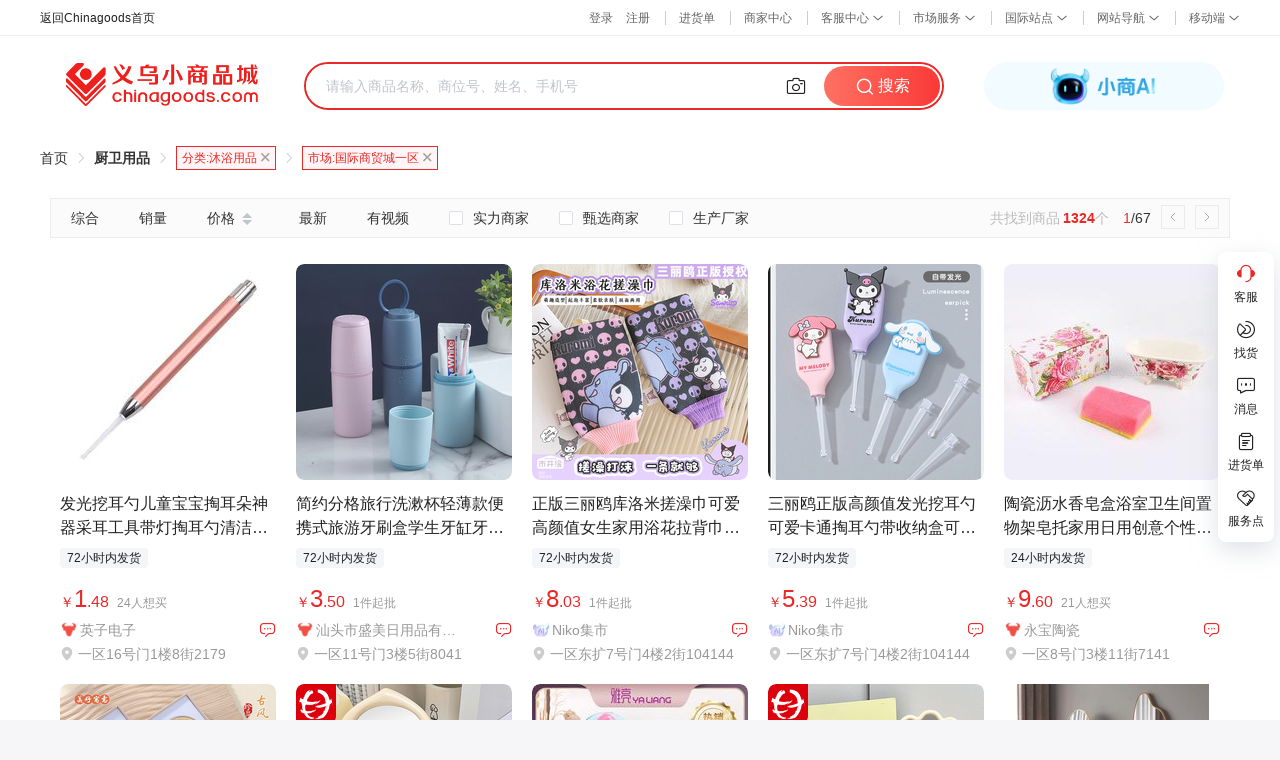

--- FILE ---
content_type: text/html; charset=utf-8
request_url: https://www.chinagoods.com/search/categoryProduct/T--493---C--514---S--1---M--01
body_size: 58656
content:
<!doctype html><html lang="zh" data-server-rendered="true" data-v-469d8a74><head><title>沐浴用品批发,沐浴用品价格,沐浴用品厂家,沐浴用品货源-义乌优质供应商</title> <meta charset="utf-8"> <meta name="renderer" content="webkit"> <meta name="force-rendering" content="webkit"> <meta http-equiv="X-UA-Compatible" content="IE=edge,chrome=1"> <meta name="keywords" content="沐浴用品批发,沐浴用品货源,沐浴用品厂家,沐浴用品价格"> <meta name="description" content="不用来义乌也可以获取义乌小商品城沐浴用品批发价格,和货源源头,沐浴用品厂家直接建立联系.采购义乌特色沐浴用品商品,上义乌小商品城Chinagoods平台,轻松满足您的采购需求."> <meta name="baidu-site-verification" content="code-pZJ0LwNcKf"> <meta http-equiv="content-type" content="text/html;charset=utf-8"> <meta name="viewport" content="initial-scale=1, maximum-scale=1, user-scalable=no, minimal-ui"> <meta name="apple-mobile-web-app-capable" content="yes"> <meta name="apple-mobile-web-app-title" content="义乌小商品城chinagoods.com"> <meta name="sogou_site_verification" content="IZflIkoPEl"> <meta name="360-site-verification" content="987e7feb5cb54b0a4943143feebe7f0c"> <link rel="icon" href="https://assets.chinagoods.com/libs/cgf/static/images/favicon_1693204466030.ico"> <link rel="shortcut icon" href="https://assets.chinagoods.com/libs/cgf/static/images/favicon_1693204466030.ico" type="image/x-icon"> <script src="https://cdnimg.chinagoods.com/libs/js/1629706822000brower.js"></script> <script type="module" src="https://cdnimg.chinagoods.com/cgf/NextPlus/0.2.35/dist/components/next-navbar/next-navbar.js" defer="defer"></script> <script type="module" src="https://cdnimg.chinagoods.com/cgf/NextPlus/0.2.35/dist/components/next-icon/next-icon.js" defer="defer"></script> <script type="module" src="https://cdnimg.chinagoods.com/cgf/NextPlus/0.2.35/dist/components/next-foot/next-foot.js" defer="defer"></script> <script type="module" src="https://cdnimg.chinagoods.com/cgf/NextPlus/0.2.35/dist/components/next-elevator/next-elevator.js" defer="defer"></script> <script async="async" src="https://assets.chinagoods.com/libs/cgf/static/js/heatmap_1695351768109.js"></script> <script async="async" src="https://assets.chinagoods.com/libs/cgf/static/js/jsencrypt.min_1732778236580.js"></script> <script async="async" src="https://cdnimg.chinagoods.com/libs/js/2.8.4/1627895230000tim-js.js"></script><script type="text/javascript" src="https://cdnimg.chinagoods.com/cgf/thumbmark.umd.js"></script><script type="text/javascript" src="https://cdnimg.chinagoods.com/libs/js/2.8.4/1627895230000tim-js.js"></script><script type="text/javascript" src="https://assets.chinagoods.com/libs/cgf/static/js/brower_1698049070630.js"></script><script type="text/javascript" src="https://cdnimg.chinagoods.com/libs/js/1628240005000TcPlayer-2.3.2.js"></script><script type="text/javascript" src="https://turing.captcha.qcloud.com/TCaptcha.js"></script><script type="text/javascript" src="https://assets.chinagoods.com/libs/moment.js/2.24.0/moment.min.js"></script><link rel="stylesheet" href="https://cdnimg.chinagoods.com/libs/css/8.0.1/1628241746000normalize.min.css"><link rel="stylesheet" href="https://cdnimg.chinagoods.com/libs/css/5.4.5/1628241678000swiper.min.css"><link rel="stylesheet" href="//at.alicdn.com/t/c/font_4909759_wcw9ug8eq5.css"><link rel="stylesheet" href="//at.alicdn.com/t/c/font_2581608_n3ogddl4hjs.css"><link rel="stylesheet" href="//assets.chinagoods.com/cgf/www-chinagoods/public/css/common.a3a9007f.css"><link rel="stylesheet" href="//assets.chinagoods.com/cgf/www-chinagoods/public/css/productList/categoryProduct.0331e310.css"></head> <body><div id="app" data-server-rendered="true"><div class="layout__page" data-v-f6f47a92><!----> <next-navbar avatar="" phone="" nickname="" lasttime="" cart-quantity="" nav-title="返回Chinagoods首页" data-v-81149352 data-v-f6f47a92></next-navbar> <!----> <!----> <main class="layout__body" data-v-f6f47a92><div class="layout__body__wrapper" data-v-f6f47a92><div class="index" data-v-f6f47a92><div><div class="app-container" data-v-469d8a74><div class="content" data-v-469d8a74><div class="breadcrumb-container" data-v-5fcfc631 data-v-469d8a74><div aria-label="Breadcrumb" role="navigation" class="el-breadcrumb" data-v-5fcfc631><span class="el-breadcrumb__item" data-v-5fcfc631><span role="link" class="el-breadcrumb__inner"><a href="/" class="home hover-red" data-v-5fcfc631>首页</a></span><span role="presentation" class="el-breadcrumb__separator"></span></span> <span class="el-breadcrumb__item" data-v-5fcfc631><span role="link" class="el-breadcrumb__inner"><a href="/search/categoryProduct/T--493---S--1---P--1" class="breadcrumb_a bold hover-red" style="color:#333;" data-v-5fcfc631>
        厨卫用品
      </a></span><span role="presentation" class="el-breadcrumb__separator"></span></span> <!----> <span class="el-breadcrumb__item" data-v-5fcfc631><span role="link" class="el-breadcrumb__inner"><div class="item" style="position:relative;" data-v-5fcfc631><div data-v-5fcfc631><div class="category-box" data-v-5fcfc631><p class="category-name" data-v-5fcfc631>分类:</p> <div class="sub-name ellipsis" data-v-5fcfc631>沐浴用品</div> <img src="[data-uri]" alt="" data-v-5fcfc631> <span class="line" style="display:none;" data-v-5fcfc631></span></div> <div class="subList" style="display:none;" data-v-5fcfc631><p class="option" data-v-5fcfc631><span data-v-5fcfc631>脚桶浴桶</span></p><p class="option" data-v-5fcfc631><span data-v-5fcfc631>防滑垫</span></p><p class="option" data-v-5fcfc631><span class="selected" data-v-5fcfc631>沐浴用品</span></p><p class="option" data-v-5fcfc631><span data-v-5fcfc631>浴帘</span></p><p class="option" data-v-5fcfc631><span data-v-5fcfc631>浴花浴帽</span></p><p class="option" data-v-5fcfc631><span data-v-5fcfc631>马桶盖套</span></p><p class="option" data-v-5fcfc631><span data-v-5fcfc631>马桶刷吸</span></p><p class="option" data-v-5fcfc631><span data-v-5fcfc631>餐具</span></p><p class="option" data-v-5fcfc631><span data-v-5fcfc631>锅具</span></p><p class="option" data-v-5fcfc631><span data-v-5fcfc631>刀具剪刀</span></p><p class="option" data-v-5fcfc631><span data-v-5fcfc631>茶具酒具</span></p><p class="option" data-v-5fcfc631><span data-v-5fcfc631>杯子</span></p><p class="option" data-v-5fcfc631><span data-v-5fcfc631>一次用品</span></p><p class="option" data-v-5fcfc631><span data-v-5fcfc631>烘焙工具</span></p><p class="option" data-v-5fcfc631><span data-v-5fcfc631>烧烤工具</span></p><p class="option" data-v-5fcfc631><span data-v-5fcfc631>保鲜盒袋</span></p><p class="option" data-v-5fcfc631><span data-v-5fcfc631>调味瓶罐</span></p><p class="option" data-v-5fcfc631><span data-v-5fcfc631>菜板</span></p><p class="option" data-v-5fcfc631><span data-v-5fcfc631>围裙</span></p><p class="option" data-v-5fcfc631><span data-v-5fcfc631>桌布餐垫</span></p><p class="option" data-v-5fcfc631><span data-v-5fcfc631>抹布</span></p><p class="option" data-v-5fcfc631><span data-v-5fcfc631>胶皮手套</span></p><p class="option" data-v-5fcfc631><span data-v-5fcfc631>洗碗清洁</span></p><p class="option" data-v-5fcfc631><span data-v-5fcfc631>刷子</span></p><p class="option" data-v-5fcfc631><span data-v-5fcfc631>厨卫置物</span></p></div></div></div></span><span role="presentation" class="el-breadcrumb__separator"></span></span><span class="el-breadcrumb__item" data-v-5fcfc631><span role="link" class="el-breadcrumb__inner"><div class="item" style="position:relative;" data-v-5fcfc631><div data-v-5fcfc631><div class="category-box" data-v-5fcfc631><p class="category-name" data-v-5fcfc631>市场:</p> <div class="sub-name ellipsis" data-v-5fcfc631>国际商贸城一区</div> <img src="[data-uri]" alt="" data-v-5fcfc631> <span class="line" style="display:none;" data-v-5fcfc631></span></div> <div class="subList" style="display:none;" data-v-5fcfc631><p class="option" data-v-5fcfc631><span class="selected" data-v-5fcfc631>国际商贸城一区</span></p><p class="option" data-v-5fcfc631><span data-v-5fcfc631>国际商贸城二区</span></p><p class="option" data-v-5fcfc631><span data-v-5fcfc631>国际商贸城三区</span></p><p class="option" data-v-5fcfc631><span data-v-5fcfc631>国际商贸城四区</span></p><p class="option" data-v-5fcfc631><span data-v-5fcfc631>国际商贸城五区</span></p><p class="option" data-v-5fcfc631><span data-v-5fcfc631>国际商贸城六区</span></p><p class="option" data-v-5fcfc631><span data-v-5fcfc631>篁园市场</span></p><p class="option" data-v-5fcfc631><span data-v-5fcfc631>国际生产资料市场</span></p><p class="option" data-v-5fcfc631><span data-v-5fcfc631>宾王158文创园</span></p><p class="option" data-v-5fcfc631><span data-v-5fcfc631>进口商品市场</span></p><p class="option" data-v-5fcfc631><span data-v-5fcfc631>旅游购物市场</span></p><p class="option" data-v-5fcfc631><span data-v-5fcfc631>线上市场</span></p></div></div></div></span><span role="presentation" class="el-breadcrumb__separator"></span></span></div></div> <!----> <div class="con_left" data-v-469d8a74><!----> <div class="product_wp" data-v-b30939d8 data-v-469d8a74><div class="wp" data-v-12a190e7 data-v-469d8a74><div class="sort_left" data-v-12a190e7><ul class="sort_inner" data-v-12a190e7><li class="sort_item" data-v-12a190e7><span data-v-12a190e7>综合</span></li> <li class="sort_item" data-v-12a190e7><span data-v-12a190e7>销量</span></li> <li class="sort_item" data-v-12a190e7><span data-v-12a190e7>价格</span> <em class="up" data-v-12a190e7><i class="arrow_top" data-v-12a190e7></i> <i class="arrow_bottom" data-v-12a190e7></i></em></li> <li class="sort_item" data-v-12a190e7><span data-v-12a190e7>最新</span></li> <li class="sort_item" data-v-12a190e7><span data-v-12a190e7>有视频</span></li> <div class="search_filter" data-v-35bcbd4e data-v-469d8a74><label class="el-checkbox" data-v-35bcbd4e><span class="el-checkbox__input"><span class="el-checkbox__inner"></span><input type="checkbox" aria-hidden="false" class="el-checkbox__original"></span><span class="el-checkbox__label">实力商家<!----></span></label> <label class="el-checkbox" data-v-35bcbd4e><span class="el-checkbox__input"><span class="el-checkbox__inner"></span><input type="checkbox" aria-hidden="false" class="el-checkbox__original"></span><span class="el-checkbox__label">甄选商家<!----></span></label> <label class="el-checkbox" data-v-35bcbd4e><span class="el-checkbox__input"><span class="el-checkbox__inner"></span><input type="checkbox" aria-hidden="false" class="el-checkbox__original"></span><span class="el-checkbox__label">生产厂家<!----></span></label></div></ul></div> <div class="sort_right" data-v-12a190e7><span class="pages_num" data-v-12a190e7><span data-v-12a190e7>共找到商品<span class="search_total" data-v-12a190e7>1324</span>个</span> <span class="pagination" data-v-12a190e7><span class="pagination_page" data-v-12a190e7>1</span>/67</span></span> <div class="pages_btn" data-v-12a190e7><div class="btn" data-v-12a190e7><svg class="icon-svg icon-xxx" data-v-09ced9ac data-v-12a190e7><use xlink:href="#icon-icon-zuo" data-v-09ced9ac></use></svg></div> <div class="btn" data-v-12a190e7><svg class="icon-svg icon-xxx" data-v-09ced9ac data-v-12a190e7><use xlink:href="#icon-icon-you" data-v-09ced9ac></use></svg></div></div></div></div>  <div class="product_list" data-v-b30939d8><div class="product" data-v-b30939d8><div class="product__item-wrapper" data-v-2fb3dab1 data-v-b30939d8><a href="/store/goodsdetail/4036734" title="发光挖耳勺儿童宝宝掏耳朵神器采耳工具带灯掏耳勺清洁挖耳勺" data-v-2fb3dab1></a> <div class="product__img-con" data-v-2fb3dab1><!----> <img src="https://cdnimg.chinagoods.com/jpg/2021/07/02/9a6be7a6af5b629c1bd71d3b0880414f.jpg?imageMogr2/thumbnail/216x216/color/#FFF" alt="发光挖耳勺儿童宝宝掏耳朵神器采耳工具带灯掏耳勺清洁挖耳勺" width="216" height="216" class="product__img" data-v-2fb3dab1> <!----> <div class="collect" data-v-2fb3dab1><i class="iconfont icon-shoucang" data-v-2fb3dab1></i> <span data-v-2fb3dab1>收藏</span></div> <div class="find__similar" data-v-2fb3dab1><i class="iconfont icon-sousuoicon" data-v-2fb3dab1></i>
      找相似
    </div></div> <!----> <div class="product__info" data-v-2fb3dab1><div title="发光挖耳勺儿童宝宝掏耳朵神器采耳工具带灯掏耳勺清洁挖耳勺" class="product__info-title" data-v-2fb3dab1><!----> <!----> <span data-v-7a73de28 data-v-2fb3dab1><em></em>发<em></em>光<em></em>挖<em></em>耳<em></em>勺<em></em>儿<em></em>童<em></em>宝<em></em>宝<em></em>掏<em></em>耳<em></em>朵<em></em>神<em></em>器<em></em>采<em></em>耳<em></em>工<em></em>具<em></em>带<em></em>灯<em></em>掏<em></em>耳<em></em>勺<em></em>清<em></em>洁<em></em>挖<em></em>耳<em></em>勺<em></em></span></div> <div class="product__info-tags" data-v-2fb3dab1> <!----> <div title="商家承诺72小时内发货" class="ship tag" data-v-2fb3dab1>
        72小时内发货
      </div> <!----> <!----></div> <div class="product__info-bottom" data-v-2fb3dab1><div class="product__info-price" data-v-2fb3dab1><span class="unit" data-v-2fb3dab1>￥</span><span class="integer" data-v-2fb3dab1>1</span><span class="decimal" data-v-2fb3dab1>.48</span></div> <span class="product__info-sale" data-v-2fb3dab1>24人想买</span></div></div> <div class="shop__info" data-v-2fb3dab1><div class="shop__info-left" data-v-2fb3dab1><div class="shop__labels" data-v-1b2a586a data-v-2fb3dab1><span data-v-1b2a586a><div role="tooltip" id="el-popover-788" aria-hidden="true" class="el-popover el-popper shop__label-popover" style="width:300px;display:none;"><!----> <img src="https://cdnimg.chinagoods.com/png/2024/09/20/af462545d62edd310e790972f71c33d5.png" alt="实力商家" data-v-1b2a586a> <div class="label__content-desc" data-v-1b2a586a><p class="title" data-v-1b2a586a>
        实力商家
        <!----></p> <p class="desc" data-v-1b2a586a>在义乌国际贸城市场内诚信经营的实体店铺。</p></div></div><span class="el-popover__reference-wrapper"><div class="label no__popper no-border" data-v-1b2a586a><img src="https://cdnimg.chinagoods.com/png/2024/09/20/6d79b047118126748cb66027d7fc6f88.png" alt="实力商家" title="实力商家" height="18px" data-v-1b2a586a> <!----></div></span></span></div> <a href="/store/6164716" title="英子电子" target="_blank" class="shop__name ellipsis" data-v-2fb3dab1>英子电子</a></div> <i title="点击可直接跟卖家交流选中的商品" class="chat__icon iconfont icon-liaotian" data-v-2fb3dab1></i></div> <div title="一区16号门1楼8街2179" class="shop__location" data-v-2fb3dab1><i class="iconfont icon-dingwei1" data-v-2fb3dab1></i> <div class="ellipsis" data-v-2fb3dab1>一区16号门1楼8街2179</div></div></div></div><div class="product" data-v-b30939d8><div class="product__item-wrapper" data-v-2fb3dab1 data-v-b30939d8><a href="/store/goodsdetail/1878986139149324289" title="简约分格旅行洗漱杯轻薄款便携式旅游牙刷盒学生牙缸牙刷杯套装" data-v-2fb3dab1></a> <div class="product__img-con" data-v-2fb3dab1><!----> <img src="https://cdnimg.chinagoods.com/img/ylbm/img/ibank/O1CN01pRQmUO1dgsLE8OMTZ_!!2213132393766-0-cib.jpg?imageMogr2/thumbnail/216x216/color/#FFF" alt="简约分格旅行洗漱杯轻薄款便携式旅游牙刷盒学生牙缸牙刷杯套装" width="216" height="216" class="product__img" data-v-2fb3dab1> <!----> <div class="collect" data-v-2fb3dab1><i class="iconfont icon-shoucang" data-v-2fb3dab1></i> <span data-v-2fb3dab1>收藏</span></div> <div class="find__similar" data-v-2fb3dab1><i class="iconfont icon-sousuoicon" data-v-2fb3dab1></i>
      找相似
    </div></div> <!----> <div class="product__info" data-v-2fb3dab1><div title="简约分格旅行洗漱杯轻薄款便携式旅游牙刷盒学生牙缸牙刷杯套装" class="product__info-title" data-v-2fb3dab1><!----> <!----> <span data-v-7a73de28 data-v-2fb3dab1><em></em>简<em></em>约<em></em>分<em></em>格<em></em>旅<em></em>行<em></em>洗<em></em>漱<em></em>杯<em></em>轻<em></em>薄<em></em>款<em></em>便<em></em>携<em></em>式<em></em>旅<em></em>游<em></em>牙<em></em>刷<em></em>盒<em></em>学<em></em>生<em></em>牙<em></em>缸<em></em>牙<em></em>刷<em></em>杯<em></em>套<em></em>装<em></em></span></div> <div class="product__info-tags" data-v-2fb3dab1> <!----> <div title="商家承诺72小时内发货" class="ship tag" data-v-2fb3dab1>
        72小时内发货
      </div> <!----> <!----></div> <div class="product__info-bottom" data-v-2fb3dab1><div class="product__info-price" data-v-2fb3dab1><span class="unit" data-v-2fb3dab1>￥</span><span class="integer" data-v-2fb3dab1>3</span><span class="decimal" data-v-2fb3dab1>.50</span></div> <span class="product__info-sale" data-v-2fb3dab1>1件起批</span></div></div> <div class="shop__info" data-v-2fb3dab1><div class="shop__info-left" data-v-2fb3dab1><div class="shop__labels" data-v-1b2a586a data-v-2fb3dab1><span data-v-1b2a586a><div role="tooltip" id="el-popover-2323" aria-hidden="true" class="el-popover el-popper shop__label-popover" style="width:300px;display:none;"><!----> <img src="https://cdnimg.chinagoods.com/png/2024/09/20/af462545d62edd310e790972f71c33d5.png" alt="实力商家" data-v-1b2a586a> <div class="label__content-desc" data-v-1b2a586a><p class="title" data-v-1b2a586a>
        实力商家
        <!----></p> <p class="desc" data-v-1b2a586a>在义乌国际贸城市场内诚信经营的实体店铺。</p></div></div><span class="el-popover__reference-wrapper"><div class="label no__popper no-border" data-v-1b2a586a><img src="https://cdnimg.chinagoods.com/png/2024/09/20/6d79b047118126748cb66027d7fc6f88.png" alt="实力商家" title="实力商家" height="18px" data-v-1b2a586a> <!----></div></span></span></div> <a href="/store/6324956" title="汕头市盛美日用品有限公司" target="_blank" class="shop__name ellipsis" data-v-2fb3dab1>汕头市盛美日用品有限公司</a></div> <i title="点击可直接跟卖家交流选中的商品" class="chat__icon iconfont icon-liaotian" data-v-2fb3dab1></i></div> <div title="一区11号门3楼5街8041" class="shop__location" data-v-2fb3dab1><i class="iconfont icon-dingwei1" data-v-2fb3dab1></i> <div class="ellipsis" data-v-2fb3dab1>一区11号门3楼5街8041</div></div></div></div><div class="product" data-v-b30939d8><div class="product__item-wrapper" data-v-2fb3dab1 data-v-b30939d8><a href="/store/goodsdetail/1996453102537248770" title="正版三丽鸥库洛米搓澡巾可爱高颜值女生家用浴花拉背巾搓背手套" data-v-2fb3dab1></a> <div class="product__img-con" data-v-2fb3dab1><!----> <img src="https://cdnimg.chinagoods.com/img/ylbm/img/ibank/O1CN01SFDFfh1TYxadVp4ns_!!2216919072395-0-cib.jpg?imageMogr2/thumbnail/216x216/color/#FFF" alt="正版三丽鸥库洛米搓澡巾可爱高颜值女生家用浴花拉背巾搓背手套" width="216" height="216" class="product__img" data-v-2fb3dab1> <!----> <div class="collect" data-v-2fb3dab1><i class="iconfont icon-shoucang" data-v-2fb3dab1></i> <span data-v-2fb3dab1>收藏</span></div> <div class="find__similar" data-v-2fb3dab1><i class="iconfont icon-sousuoicon" data-v-2fb3dab1></i>
      找相似
    </div></div> <!----> <div class="product__info" data-v-2fb3dab1><div title="正版三丽鸥库洛米搓澡巾可爱高颜值女生家用浴花拉背巾搓背手套" class="product__info-title" data-v-2fb3dab1><!----> <!----> <span data-v-7a73de28 data-v-2fb3dab1><em></em>正<em></em>版<em></em>三<em></em>丽<em></em>鸥<em></em>库<em></em>洛<em></em>米<em></em>搓<em></em>澡<em></em>巾<em></em>可<em></em>爱<em></em>高<em></em>颜<em></em>值<em></em>女<em></em>生<em></em>家<em></em>用<em></em>浴<em></em>花<em></em>拉<em></em>背<em></em>巾<em></em>搓<em></em>背<em></em>手<em></em>套<em></em></span></div> <div class="product__info-tags" data-v-2fb3dab1> <!----> <div title="商家承诺72小时内发货" class="ship tag" data-v-2fb3dab1>
        72小时内发货
      </div> <!----> <!----></div> <div class="product__info-bottom" data-v-2fb3dab1><div class="product__info-price" data-v-2fb3dab1><span class="unit" data-v-2fb3dab1>￥</span><span class="integer" data-v-2fb3dab1>8</span><span class="decimal" data-v-2fb3dab1>.03</span></div> <span class="product__info-sale" data-v-2fb3dab1>1件起批</span></div></div> <div class="shop__info" data-v-2fb3dab1><div class="shop__info-left" data-v-2fb3dab1><div class="shop__labels" data-v-1b2a586a data-v-2fb3dab1><span data-v-1b2a586a><div role="tooltip" id="el-popover-3623" aria-hidden="true" class="el-popover el-popper shop__label-popover" style="width:300px;display:none;"><!----> <img src="https://cdnimg.chinagoods.com/png/2024/09/20/c4007ef221f611a315328f060527b65f.png" alt="AI钻石智选商家" data-v-1b2a586a> <div class="label__content-desc" data-v-1b2a586a><p class="title" data-v-1b2a586a>
        AI钻石智选商家
        <!----></p> <p class="desc" data-v-1b2a586a>chinagoods平台AI钻石智选商家</p></div></div><span class="el-popover__reference-wrapper"><div class="label no__popper no-border" data-v-1b2a586a><img src="https://cdnimg.chinagoods.com/png/2024/09/20/64686498cb23931e4c3f3dfbde3fb577.png" alt="AI钻石智选商家" title="AI钻石智选商家" height="18px" data-v-1b2a586a> <!----></div></span></span></div> <a href="/store/6315125" title="Niko集市" target="_blank" class="shop__name ellipsis" data-v-2fb3dab1>Niko集市</a></div> <i title="点击可直接跟卖家交流选中的商品" class="chat__icon iconfont icon-liaotian" data-v-2fb3dab1></i></div> <div title="一区东扩7号门4楼2街104144" class="shop__location" data-v-2fb3dab1><i class="iconfont icon-dingwei1" data-v-2fb3dab1></i> <div class="ellipsis" data-v-2fb3dab1>一区东扩7号门4楼2街104144</div></div></div></div><div class="product" data-v-b30939d8><div class="product__item-wrapper" data-v-2fb3dab1 data-v-b30939d8><a href="/store/goodsdetail/1996470588552876034" title="三丽鸥正版高颜值发光挖耳勺可爱卡通掏耳勺带收纳盒可换头儿童用" data-v-2fb3dab1></a> <div class="product__img-con" data-v-2fb3dab1><!----> <img src="https://cdnimg.chinagoods.com/img/ylbm/img/ibank/O1CN01Le7jPx1TYxcYlkUJz_!!2216919072395-0-cib.jpg?imageMogr2/thumbnail/216x216/color/#FFF" alt="三丽鸥正版高颜值发光挖耳勺可爱卡通掏耳勺带收纳盒可换头儿童用" width="216" height="216" class="product__img" data-v-2fb3dab1> <!----> <div class="collect" data-v-2fb3dab1><i class="iconfont icon-shoucang" data-v-2fb3dab1></i> <span data-v-2fb3dab1>收藏</span></div> <div class="find__similar" data-v-2fb3dab1><i class="iconfont icon-sousuoicon" data-v-2fb3dab1></i>
      找相似
    </div></div> <!----> <div class="product__info" data-v-2fb3dab1><div title="三丽鸥正版高颜值发光挖耳勺可爱卡通掏耳勺带收纳盒可换头儿童用" class="product__info-title" data-v-2fb3dab1><!----> <!----> <span data-v-7a73de28 data-v-2fb3dab1><em></em>三<em></em>丽<em></em>鸥<em></em>正<em></em>版<em></em>高<em></em>颜<em></em>值<em></em>发<em></em>光<em></em>挖<em></em>耳<em></em>勺<em></em>可<em></em>爱<em></em>卡<em></em>通<em></em>掏<em></em>耳<em></em>勺<em></em>带<em></em>收<em></em>纳<em></em>盒<em></em>可<em></em>换<em></em>头<em></em>儿<em></em>童<em></em>用<em></em></span></div> <div class="product__info-tags" data-v-2fb3dab1> <!----> <div title="商家承诺72小时内发货" class="ship tag" data-v-2fb3dab1>
        72小时内发货
      </div> <!----> <!----></div> <div class="product__info-bottom" data-v-2fb3dab1><div class="product__info-price" data-v-2fb3dab1><span class="unit" data-v-2fb3dab1>￥</span><span class="integer" data-v-2fb3dab1>5</span><span class="decimal" data-v-2fb3dab1>.39</span></div> <span class="product__info-sale" data-v-2fb3dab1>1件起批</span></div></div> <div class="shop__info" data-v-2fb3dab1><div class="shop__info-left" data-v-2fb3dab1><div class="shop__labels" data-v-1b2a586a data-v-2fb3dab1><span data-v-1b2a586a><div role="tooltip" id="el-popover-6306" aria-hidden="true" class="el-popover el-popper shop__label-popover" style="width:300px;display:none;"><!----> <img src="https://cdnimg.chinagoods.com/png/2024/09/20/c4007ef221f611a315328f060527b65f.png" alt="AI钻石智选商家" data-v-1b2a586a> <div class="label__content-desc" data-v-1b2a586a><p class="title" data-v-1b2a586a>
        AI钻石智选商家
        <!----></p> <p class="desc" data-v-1b2a586a>chinagoods平台AI钻石智选商家</p></div></div><span class="el-popover__reference-wrapper"><div class="label no__popper no-border" data-v-1b2a586a><img src="https://cdnimg.chinagoods.com/png/2024/09/20/64686498cb23931e4c3f3dfbde3fb577.png" alt="AI钻石智选商家" title="AI钻石智选商家" height="18px" data-v-1b2a586a> <!----></div></span></span></div> <a href="/store/6315125" title="Niko集市" target="_blank" class="shop__name ellipsis" data-v-2fb3dab1>Niko集市</a></div> <i title="点击可直接跟卖家交流选中的商品" class="chat__icon iconfont icon-liaotian" data-v-2fb3dab1></i></div> <div title="一区东扩7号门4楼2街104144" class="shop__location" data-v-2fb3dab1><i class="iconfont icon-dingwei1" data-v-2fb3dab1></i> <div class="ellipsis" data-v-2fb3dab1>一区东扩7号门4楼2街104144</div></div></div></div><div class="product" data-v-b30939d8><div class="product__item-wrapper" data-v-2fb3dab1 data-v-b30939d8><a href="/store/goodsdetail/1532245656075841538" title="陶瓷沥水香皂盒浴室卫生间置物架皂托家用日用创意个性收纳整理品" data-v-2fb3dab1></a> <div class="product__img-con" data-v-2fb3dab1><!----> <img src="https://cdnimg.chinagoods.com/img/ywgm/i004/2020/02/08/20/9edcc35931a8c82f705092fea2ee8cee.JPG?imageMogr2/thumbnail/216x216/color/#FFF" alt="陶瓷沥水香皂盒浴室卫生间置物架皂托家用日用创意个性收纳整理品" width="216" height="216" class="product__img" data-v-2fb3dab1> <!----> <div class="collect" data-v-2fb3dab1><i class="iconfont icon-shoucang" data-v-2fb3dab1></i> <span data-v-2fb3dab1>收藏</span></div> <div class="find__similar" data-v-2fb3dab1><i class="iconfont icon-sousuoicon" data-v-2fb3dab1></i>
      找相似
    </div></div> <!----> <div class="product__info" data-v-2fb3dab1><div title="陶瓷沥水香皂盒浴室卫生间置物架皂托家用日用创意个性收纳整理品" class="product__info-title" data-v-2fb3dab1><!----> <!----> <span data-v-7a73de28 data-v-2fb3dab1><em></em>陶<em></em>瓷<em></em>沥<em></em>水<em></em>香<em></em>皂<em></em>盒<em></em>浴<em></em>室<em></em>卫<em></em>生<em></em>间<em></em>置<em></em>物<em></em>架<em></em>皂<em></em>托<em></em>家<em></em>用<em></em>日<em></em>用<em></em>创<em></em>意<em></em>个<em></em>性<em></em>收<em></em>纳<em></em>整<em></em>理<em></em>品<em></em></span></div> <div class="product__info-tags" data-v-2fb3dab1> <!----> <div title="商家承诺24小时内发货" class="ship tag" data-v-2fb3dab1>
        24小时内发货
      </div> <!----> <!----></div> <div class="product__info-bottom" data-v-2fb3dab1><div class="product__info-price" data-v-2fb3dab1><span class="unit" data-v-2fb3dab1>￥</span><span class="integer" data-v-2fb3dab1>9</span><span class="decimal" data-v-2fb3dab1>.60</span></div> <span class="product__info-sale" data-v-2fb3dab1>21人想买</span></div></div> <div class="shop__info" data-v-2fb3dab1><div class="shop__info-left" data-v-2fb3dab1><div class="shop__labels" data-v-1b2a586a data-v-2fb3dab1><span data-v-1b2a586a><div role="tooltip" id="el-popover-645" aria-hidden="true" class="el-popover el-popper shop__label-popover" style="width:300px;display:none;"><!----> <img src="https://cdnimg.chinagoods.com/png/2024/09/20/af462545d62edd310e790972f71c33d5.png" alt="实力商家" data-v-1b2a586a> <div class="label__content-desc" data-v-1b2a586a><p class="title" data-v-1b2a586a>
        实力商家
        <!----></p> <p class="desc" data-v-1b2a586a>在义乌国际贸城市场内诚信经营的实体店铺。</p></div></div><span class="el-popover__reference-wrapper"><div class="label no__popper no-border" data-v-1b2a586a><img src="https://cdnimg.chinagoods.com/png/2024/09/20/6d79b047118126748cb66027d7fc6f88.png" alt="实力商家" title="实力商家" height="18px" data-v-1b2a586a> <!----></div></span></span></div> <a href="/store/6203346" title="永宝陶瓷" target="_blank" class="shop__name ellipsis" data-v-2fb3dab1>永宝陶瓷</a></div> <i title="点击可直接跟卖家交流选中的商品" class="chat__icon iconfont icon-liaotian" data-v-2fb3dab1></i></div> <div title="一区8号门3楼11街7141" class="shop__location" data-v-2fb3dab1><i class="iconfont icon-dingwei1" data-v-2fb3dab1></i> <div class="ellipsis" data-v-2fb3dab1>一区8号门3楼11街7141</div></div></div></div><div class="product" data-v-b30939d8><div class="product__item-wrapper" data-v-2fb3dab1 data-v-b30939d8><a href="/store/goodsdetail/1795719198394818562" title="古风文创旅游纪念品镜子 中国风古典复古镜子 中式祝福语镜子化妆镜" data-v-2fb3dab1></a> <div class="product__img-con" data-v-2fb3dab1><!----> <img src="https://cdnimg.chinagoods.com/jpg/2024/05/29/653ba466e878410f67c500d6d886dcf7.jpg?imageMogr2/thumbnail/216x216/color/#FFF" alt="古风文创旅游纪念品镜子 中国风古典复古镜子 中式祝福语镜子化妆镜" width="216" height="216" class="product__img" data-v-2fb3dab1> <!----> <div class="collect" data-v-2fb3dab1><i class="iconfont icon-shoucang" data-v-2fb3dab1></i> <span data-v-2fb3dab1>收藏</span></div> <div class="find__similar" data-v-2fb3dab1><i class="iconfont icon-sousuoicon" data-v-2fb3dab1></i>
      找相似
    </div></div> <!----> <div class="product__info" data-v-2fb3dab1><div title="古风文创旅游纪念品镜子 中国风古典复古镜子 中式祝福语镜子化妆镜" class="product__info-title" data-v-2fb3dab1><!----> <div class="product__attr foreign" data-v-2fb3dab1>外贸专供</div> <span data-v-7a73de28 data-v-2fb3dab1><em></em>古<em></em>风<em></em>文<em></em>创<em></em>旅<em></em>游<em></em>纪<em></em>念<em></em>品<em></em>镜<em></em>子<em></em> <em></em>中<em></em>国<em></em>风<em></em>古<em></em>典<em></em>复<em></em>古<em></em>镜<em></em>子<em></em> <em></em>中<em></em>式<em></em>祝<em></em>福<em></em>语<em></em>镜<em></em>子<em></em>化<em></em>妆<em></em>镜<em></em></span></div> <div class="product__info-tags" data-v-2fb3dab1> <!----> <div title="商家承诺7天内发货" class="ship tag" data-v-2fb3dab1>
        7天内发货
      </div> <!----> <!----></div> <div class="product__info-bottom" data-v-2fb3dab1><div class="product__info-price" data-v-2fb3dab1><span class="unit" data-v-2fb3dab1>￥</span><span class="integer" data-v-2fb3dab1>14</span><span class="decimal" data-v-2fb3dab1>.80</span></div> <span class="product__info-sale" data-v-2fb3dab1>16人想买</span></div></div> <div class="shop__info" data-v-2fb3dab1><div class="shop__info-left" data-v-2fb3dab1><div class="shop__labels" data-v-1b2a586a data-v-2fb3dab1><span data-v-1b2a586a><div role="tooltip" id="el-popover-5396" aria-hidden="true" class="el-popover el-popper shop__label-popover" style="width:300px;display:none;"><!----> <img src="https://cdnimg.chinagoods.com/png/2024/09/20/af462545d62edd310e790972f71c33d5.png" alt="实力商家" data-v-1b2a586a> <div class="label__content-desc" data-v-1b2a586a><p class="title" data-v-1b2a586a>
        实力商家
        <!----></p> <p class="desc" data-v-1b2a586a>在义乌国际贸城市场内诚信经营的实体店铺。</p></div></div><span class="el-popover__reference-wrapper"><div class="label no__popper no-border" data-v-1b2a586a><img src="https://cdnimg.chinagoods.com/png/2024/09/20/6d79b047118126748cb66027d7fc6f88.png" alt="实力商家" title="实力商家" height="18px" data-v-1b2a586a> <!----></div></span></span></div> <a href="/store/6203670" title="金霸礼品工艺" target="_blank" class="shop__name ellipsis" data-v-2fb3dab1>金霸礼品工艺</a></div> <i title="点击可直接跟卖家交流选中的商品" class="chat__icon iconfont icon-liaotian" data-v-2fb3dab1></i></div> <div title="一区15号门3楼6街8104" class="shop__location" data-v-2fb3dab1><i class="iconfont icon-dingwei1" data-v-2fb3dab1></i> <div class="ellipsis" data-v-2fb3dab1>一区15号门3楼6街8104</div></div></div></div><div class="product" data-v-b30939d8><div class="product__item-wrapper" data-v-2fb3dab1 data-v-b30939d8><a href="/store/goodsdetail/1867455778264023041" title="镜子水蜜桃造型化妆镜角度可调节桌面台镜居家台式公主镜宿舍小镜子女桌面镜子" data-v-2fb3dab1></a> <div class="product__img-con" data-v-2fb3dab1><img src="https://assets.chinagoods.com/libs/img/1666767351000ywhh.png" alt="义乌好货" title="义乌好货" class="haohuo__tag" data-v-2fb3dab1> <img src="https://cdnimg.chinagoods.com/img/ylbm/img/ibank/O1CN01g897xa20c3ZS8bFJS_!!2679356869-0-cib.jpg?imageMogr2/thumbnail/216x216/color/#FFF" alt="镜子水蜜桃造型化妆镜角度可调节桌面台镜居家台式公主镜宿舍小镜子女桌面镜子" width="216" height="216" class="product__img" data-v-2fb3dab1> <!----> <div class="collect" data-v-2fb3dab1><i class="iconfont icon-shoucang" data-v-2fb3dab1></i> <span data-v-2fb3dab1>收藏</span></div> <div class="find__similar" data-v-2fb3dab1><i class="iconfont icon-sousuoicon" data-v-2fb3dab1></i>
      找相似
    </div></div> <!----> <div class="product__info" data-v-2fb3dab1><div title="镜子水蜜桃造型化妆镜角度可调节桌面台镜居家台式公主镜宿舍小镜子女桌面镜子" class="product__info-title" data-v-2fb3dab1><!----> <!----> <span data-v-7a73de28 data-v-2fb3dab1><em></em>镜<em></em>子<em></em>水<em></em>蜜<em></em>桃<em></em>造<em></em>型<em></em>化<em></em>妆<em></em>镜<em></em>角<em></em>度<em></em>可<em></em>调<em></em>节<em></em>桌<em></em>面<em></em>台<em></em>镜<em></em>居<em></em>家<em></em>台<em></em>式<em></em>公<em></em>主<em></em>镜<em></em>宿<em></em>舍<em></em>小<em></em>镜<em></em>子<em></em>女<em></em>桌<em></em>面<em></em>镜<em></em>子<em></em></span></div> <div class="product__info-tags" data-v-2fb3dab1> <!----> <div title="商家承诺72小时内发货" class="ship tag" data-v-2fb3dab1>
        72小时内发货
      </div> <!----> <!----></div> <div class="product__info-bottom" data-v-2fb3dab1><div class="product__info-price" data-v-2fb3dab1><span class="unit" data-v-2fb3dab1>￥</span><span class="integer" data-v-2fb3dab1>5</span><span class="decimal" data-v-2fb3dab1>.78</span></div> <span class="product__info-sale" data-v-2fb3dab1>16人想买</span></div></div> <div class="shop__info" data-v-2fb3dab1><div class="shop__info-left" data-v-2fb3dab1><div class="shop__labels" data-v-1b2a586a data-v-2fb3dab1><span data-v-1b2a586a><div role="tooltip" id="el-popover-9222" aria-hidden="true" class="el-popover el-popper shop__label-popover" style="width:300px;display:none;"><!----> <img src="https://cdnimg.chinagoods.com/png/2024/09/20/9962bc697324c258ee853de8a3977262.png" alt="AI黄金智选商家" data-v-1b2a586a> <div class="label__content-desc" data-v-1b2a586a><p class="title" data-v-1b2a586a>
        AI黄金智选商家
        <!----></p> <p class="desc" data-v-1b2a586a>chinagoods平台AI黄金智选商家</p></div></div><span class="el-popover__reference-wrapper"><div class="label no__popper no-border" data-v-1b2a586a><img src="https://cdnimg.chinagoods.com/png/2024/09/20/47f750b3cb1287ed503f984c62b887f2.png" alt="AI黄金智选商家" title="AI黄金智选商家" height="18px" data-v-1b2a586a> <!----></div></span></span></div> <a href="/store/6167877" title="义乌初心怡品精品百货" target="_blank" class="shop__name ellipsis" data-v-2fb3dab1>义乌初心怡品精品百货</a></div> <i title="点击可直接跟卖家交流选中的商品" class="chat__icon iconfont icon-liaotian" data-v-2fb3dab1></i></div> <div title="一区8号门3楼F3-066" class="shop__location" data-v-2fb3dab1><i class="iconfont icon-dingwei1" data-v-2fb3dab1></i> <div class="ellipsis" data-v-2fb3dab1>一区8号门3楼F3-066</div></div></div></div><div class="product" data-v-b30939d8><div class="product__item-wrapper" data-v-2fb3dab1 data-v-b30939d8><a href="/store/goodsdetail/1915331308806107138" title="雅亮创意时尚圆形流沙化妆镜流沙夹层小镜子便携随身镜美妆镜来图" data-v-2fb3dab1></a> <div class="product__img-con" data-v-2fb3dab1><!----> <img src="https://cdnimg.chinagoods.com/img/ylbm/img/ibank/O1CN01OAerzz2JjMbHT9USl_!!2034569457-0-cib.jpg?imageMogr2/thumbnail/216x216/color/#FFF" alt="雅亮创意时尚圆形流沙化妆镜流沙夹层小镜子便携随身镜美妆镜来图" width="216" height="216" class="product__img" data-v-2fb3dab1> <!----> <div class="collect" data-v-2fb3dab1><i class="iconfont icon-shoucang" data-v-2fb3dab1></i> <span data-v-2fb3dab1>收藏</span></div> <div class="find__similar" data-v-2fb3dab1><i class="iconfont icon-sousuoicon" data-v-2fb3dab1></i>
      找相似
    </div></div> <!----> <div class="product__info" data-v-2fb3dab1><div title="雅亮创意时尚圆形流沙化妆镜流沙夹层小镜子便携随身镜美妆镜来图" class="product__info-title" data-v-2fb3dab1><!----> <div class="product__attr foreign" data-v-2fb3dab1>外贸专供</div> <span data-v-7a73de28 data-v-2fb3dab1><em></em>雅<em></em>亮<em></em>创<em></em>意<em></em>时<em></em>尚<em></em>圆<em></em>形<em></em>流<em></em>沙<em></em>化<em></em>妆<em></em>镜<em></em>流<em></em>沙<em></em>夹<em></em>层<em></em>小<em></em>镜<em></em>子<em></em>便<em></em>携<em></em>随<em></em>身<em></em>镜<em></em>美<em></em>妆<em></em>镜<em></em>来<em></em>图<em></em></span></div> <div class="product__info-tags" data-v-2fb3dab1> <!----> <div title="商家承诺72小时内发货" class="ship tag" data-v-2fb3dab1>
        72小时内发货
      </div> <!----> <!----></div> <div class="product__info-bottom" data-v-2fb3dab1><div class="product__info-price" data-v-2fb3dab1><span class="unit" data-v-2fb3dab1>￥</span><span class="integer" data-v-2fb3dab1>4</span><span class="decimal" data-v-2fb3dab1>.00</span></div> <span class="product__info-sale" data-v-2fb3dab1>576件起批</span></div></div> <div class="shop__info" data-v-2fb3dab1><div class="shop__info-left" data-v-2fb3dab1><div class="shop__labels" data-v-1b2a586a data-v-2fb3dab1><span data-v-1b2a586a><div role="tooltip" id="el-popover-4847" aria-hidden="true" class="el-popover el-popper shop__label-popover" style="width:300px;display:none;"><!----> <img src="https://cdnimg.chinagoods.com/png/2024/09/20/af462545d62edd310e790972f71c33d5.png" alt="实力商家" data-v-1b2a586a> <div class="label__content-desc" data-v-1b2a586a><p class="title" data-v-1b2a586a>
        实力商家
        <!----></p> <p class="desc" data-v-1b2a586a>在义乌国际贸城市场内诚信经营的实体店铺。</p></div></div><span class="el-popover__reference-wrapper"><div class="label no__popper no-border" data-v-1b2a586a><img src="https://cdnimg.chinagoods.com/png/2024/09/20/6d79b047118126748cb66027d7fc6f88.png" alt="实力商家" title="实力商家" height="18px" data-v-1b2a586a> <!----></div></span></span></div> <a href="/store/6146796" title="义乌金优玩具厂" target="_blank" class="shop__name ellipsis" data-v-2fb3dab1>义乌金优玩具厂</a></div> <i title="点击可直接跟卖家交流选中的商品" class="chat__icon iconfont icon-liaotian" data-v-2fb3dab1></i></div> <div title="一区12号门1楼7街2118" class="shop__location" data-v-2fb3dab1><i class="iconfont icon-dingwei1" data-v-2fb3dab1></i> <div class="ellipsis" data-v-2fb3dab1>一区12号门1楼7街2118</div></div></div></div><div class="product" data-v-b30939d8><div class="product__item-wrapper" data-v-2fb3dab1 data-v-b30939d8><a href="/store/goodsdetail/1867456308395552769" title="镜子新款郁金香花朵镜家用梳妆台式公主镜学生宿舍桌面少女心化妆镜桌面镜子智能化妆镜" data-v-2fb3dab1></a> <div class="product__img-con" data-v-2fb3dab1><img src="https://assets.chinagoods.com/libs/img/1666767351000ywhh.png" alt="义乌好货" title="义乌好货" class="haohuo__tag" data-v-2fb3dab1> <img src="https://cdnimg.chinagoods.com/img/ylbm/img/ibank/O1CN01xwF9xV20c3ZX1MjsF_!!2679356869-0-cib.jpg?imageMogr2/thumbnail/216x216/color/#FFF" alt="镜子新款郁金香花朵镜家用梳妆台式公主镜学生宿舍桌面少女心化妆镜桌面镜子智能化妆镜" width="216" height="216" class="product__img" data-v-2fb3dab1> <!----> <div class="collect" data-v-2fb3dab1><i class="iconfont icon-shoucang" data-v-2fb3dab1></i> <span data-v-2fb3dab1>收藏</span></div> <div class="find__similar" data-v-2fb3dab1><i class="iconfont icon-sousuoicon" data-v-2fb3dab1></i>
      找相似
    </div></div> <!----> <div class="product__info" data-v-2fb3dab1><div title="镜子新款郁金香花朵镜家用梳妆台式公主镜学生宿舍桌面少女心化妆镜桌面镜子智能化妆镜" class="product__info-title" data-v-2fb3dab1><!----> <!----> <span data-v-7a73de28 data-v-2fb3dab1><em></em>镜<em></em>子<em></em>新<em></em>款<em></em>郁<em></em>金<em></em>香<em></em>花<em></em>朵<em></em>镜<em></em>家<em></em>用<em></em>梳<em></em>妆<em></em>台<em></em>式<em></em>公<em></em>主<em></em>镜<em></em>学<em></em>生<em></em>宿<em></em>舍<em></em>桌<em></em>面<em></em>少<em></em>女<em></em>心<em></em>化<em></em>妆<em></em>镜<em></em>桌<em></em>面<em></em>镜<em></em>子<em></em>智<em></em>能<em></em>化<em></em>妆<em></em>镜<em></em></span></div> <div class="product__info-tags" data-v-2fb3dab1> <!----> <div title="商家承诺72小时内发货" class="ship tag" data-v-2fb3dab1>
        72小时内发货
      </div> <!----> <!----></div> <div class="product__info-bottom" data-v-2fb3dab1><div class="product__info-price" data-v-2fb3dab1><span class="unit" data-v-2fb3dab1>￥</span><span class="integer" data-v-2fb3dab1>7</span><span class="decimal" data-v-2fb3dab1>.98</span></div> <span class="product__info-sale" data-v-2fb3dab1>21人想买</span></div></div> <div class="shop__info" data-v-2fb3dab1><div class="shop__info-left" data-v-2fb3dab1><div class="shop__labels" data-v-1b2a586a data-v-2fb3dab1><span data-v-1b2a586a><div role="tooltip" id="el-popover-5459" aria-hidden="true" class="el-popover el-popper shop__label-popover" style="width:300px;display:none;"><!----> <img src="https://cdnimg.chinagoods.com/png/2024/09/20/9962bc697324c258ee853de8a3977262.png" alt="AI黄金智选商家" data-v-1b2a586a> <div class="label__content-desc" data-v-1b2a586a><p class="title" data-v-1b2a586a>
        AI黄金智选商家
        <!----></p> <p class="desc" data-v-1b2a586a>chinagoods平台AI黄金智选商家</p></div></div><span class="el-popover__reference-wrapper"><div class="label no__popper no-border" data-v-1b2a586a><img src="https://cdnimg.chinagoods.com/png/2024/09/20/47f750b3cb1287ed503f984c62b887f2.png" alt="AI黄金智选商家" title="AI黄金智选商家" height="18px" data-v-1b2a586a> <!----></div></span></span></div> <a href="/store/6167877" title="义乌初心怡品精品百货" target="_blank" class="shop__name ellipsis" data-v-2fb3dab1>义乌初心怡品精品百货</a></div> <i title="点击可直接跟卖家交流选中的商品" class="chat__icon iconfont icon-liaotian" data-v-2fb3dab1></i></div> <div title="一区8号门3楼F3-066" class="shop__location" data-v-2fb3dab1><i class="iconfont icon-dingwei1" data-v-2fb3dab1></i> <div class="ellipsis" data-v-2fb3dab1>一区8号门3楼F3-066</div></div></div></div><div class="product" data-v-b30939d8><div class="product__item-wrapper" data-v-2fb3dab1 data-v-b30939d8><a href="/store/goodsdetail/1836648130209656834" title="全身镜子 落地化妆镜 高清化妆镜 镜子清晰透明 镜子化妆镜" data-v-2fb3dab1></a> <div class="product__img-con" data-v-2fb3dab1><!----> <img src="https://cdnimg.chinagoods.com/jpeg/2024/09/19/d74dbbbe277ae36225929326fa24f3db.jpeg?imageMogr2/thumbnail/216x216/color/#FFF" alt="全身镜子 落地化妆镜 高清化妆镜 镜子清晰透明 镜子化妆镜" width="216" height="216" class="product__img" data-v-2fb3dab1> <!----> <div class="collect" data-v-2fb3dab1><i class="iconfont icon-shoucang" data-v-2fb3dab1></i> <span data-v-2fb3dab1>收藏</span></div> <div class="find__similar" data-v-2fb3dab1><i class="iconfont icon-sousuoicon" data-v-2fb3dab1></i>
      找相似
    </div></div> <!----> <div class="product__info" data-v-2fb3dab1><div title="全身镜子 落地化妆镜 高清化妆镜 镜子清晰透明 镜子化妆镜" class="product__info-title" data-v-2fb3dab1><div class="product__attr custom" data-v-2fb3dab1>定制</div> <!----> <span data-v-7a73de28 data-v-2fb3dab1><em></em>全<em></em>身<em></em>镜<em></em>子<em></em> <em></em>落<em></em>地<em></em>化<em></em>妆<em></em>镜<em></em> <em></em>高<em></em>清<em></em>化<em></em>妆<em></em>镜<em></em> <em></em>镜<em></em>子<em></em>清<em></em>晰<em></em>透<em></em>明<em></em> <em></em>镜<em></em>子<em></em>化<em></em>妆<em></em>镜<em></em></span></div> <div class="product__info-tags" data-v-2fb3dab1> <!----> <div title="商家承诺15天内发货" class="ship tag" data-v-2fb3dab1>
        15天内发货
      </div> <!----> <!----></div> <div class="product__info-bottom" data-v-2fb3dab1><div class="product__info-price" data-v-2fb3dab1><span class="unit" data-v-2fb3dab1>￥</span><span class="integer" data-v-2fb3dab1>65</span><span class="decimal" data-v-2fb3dab1>.00</span></div> <span class="product__info-sale" data-v-2fb3dab1>21人想买</span></div></div> <div class="shop__info" data-v-2fb3dab1><div class="shop__info-left" data-v-2fb3dab1><div class="shop__labels" data-v-1b2a586a data-v-2fb3dab1><span data-v-1b2a586a><div role="tooltip" id="el-popover-8726" aria-hidden="true" class="el-popover el-popper shop__label-popover" style="width:300px;display:none;"><!----> <img src="https://cdnimg.chinagoods.com/png/2024/09/20/9962bc697324c258ee853de8a3977262.png" alt="AI黄金智选商家" data-v-1b2a586a> <div class="label__content-desc" data-v-1b2a586a><p class="title" data-v-1b2a586a>
        AI黄金智选商家
        <!----></p> <p class="desc" data-v-1b2a586a>chinagoods平台AI黄金智选商家</p></div></div><span class="el-popover__reference-wrapper"><div class="label no__popper no-border" data-v-1b2a586a><img src="https://cdnimg.chinagoods.com/png/2024/09/20/47f750b3cb1287ed503f984c62b887f2.png" alt="AI黄金智选商家" title="AI黄金智选商家" height="18px" data-v-1b2a586a> <!----></div></span></span></div> <a href="/store/6193109" title="贝斯特工艺" target="_blank" class="shop__name ellipsis" data-v-2fb3dab1>贝斯特工艺</a></div> <i title="点击可直接跟卖家交流选中的商品" class="chat__icon iconfont icon-liaotian" data-v-2fb3dab1></i></div> <div title="一区7号门3楼3街6753A" class="shop__location" data-v-2fb3dab1><i class="iconfont icon-dingwei1" data-v-2fb3dab1></i> <div class="ellipsis" data-v-2fb3dab1>一区7号门3楼3街6753A</div></div></div></div><div class="product" data-v-b30939d8><div class="product__item-wrapper" data-v-2fb3dab1 data-v-b30939d8><a href="/store/goodsdetail/1831495061173891074" title="LED轻欧化妆镜子桌面折叠美妆镜带灯补光台式梳妆镜学生镜灯" data-v-2fb3dab1></a> <div class="product__img-con" data-v-2fb3dab1><!----> <img src="https://cdnimg.chinagoods.com/img/ylbm/img/ibank/O1CN019PNx3728tTFUBneZ0_!!937657990-0-cib.jpg?imageMogr2/thumbnail/216x216/color/#FFF" alt="LED轻欧化妆镜子桌面折叠美妆镜带灯补光台式梳妆镜学生镜灯" width="216" height="216" class="product__img" data-v-2fb3dab1> <!----> <div class="collect" data-v-2fb3dab1><i class="iconfont icon-shoucang" data-v-2fb3dab1></i> <span data-v-2fb3dab1>收藏</span></div> <div class="find__similar" data-v-2fb3dab1><i class="iconfont icon-sousuoicon" data-v-2fb3dab1></i>
      找相似
    </div></div> <!----> <div class="product__info" data-v-2fb3dab1><div title="LED轻欧化妆镜子桌面折叠美妆镜带灯补光台式梳妆镜学生镜灯" class="product__info-title" data-v-2fb3dab1><!----> <!----> <span data-v-7a73de28 data-v-2fb3dab1><em></em>L<em></em>E<em></em>D<em></em>轻<em></em>欧<em></em>化<em></em>妆<em></em>镜<em></em>子<em></em>桌<em></em>面<em></em>折<em></em>叠<em></em>美<em></em>妆<em></em>镜<em></em>带<em></em>灯<em></em>补<em></em>光<em></em>台<em></em>式<em></em>梳<em></em>妆<em></em>镜<em></em>学<em></em>生<em></em>镜<em></em>灯<em></em></span></div> <div class="product__info-tags" data-v-2fb3dab1> <!----> <div title="商家承诺72小时内发货" class="ship tag" data-v-2fb3dab1>
        72小时内发货
      </div> <!----> <!----></div> <div class="product__info-bottom" data-v-2fb3dab1><div class="product__info-price" data-v-2fb3dab1><span class="unit" data-v-2fb3dab1>￥</span><span class="integer" data-v-2fb3dab1>11</span><span class="decimal" data-v-2fb3dab1>.51</span></div> <span class="product__info-sale" data-v-2fb3dab1>25人想买</span></div></div> <div class="shop__info" data-v-2fb3dab1><div class="shop__info-left" data-v-2fb3dab1><div class="shop__labels" data-v-1b2a586a data-v-2fb3dab1><span data-v-1b2a586a><div role="tooltip" id="el-popover-8161" aria-hidden="true" class="el-popover el-popper shop__label-popover" style="width:300px;display:none;"><!----> <img src="https://cdnimg.chinagoods.com/png/2024/09/20/af462545d62edd310e790972f71c33d5.png" alt="实力商家" data-v-1b2a586a> <div class="label__content-desc" data-v-1b2a586a><p class="title" data-v-1b2a586a>
        实力商家
        <!----></p> <p class="desc" data-v-1b2a586a>在义乌国际贸城市场内诚信经营的实体店铺。</p></div></div><span class="el-popover__reference-wrapper"><div class="label no__popper no-border" data-v-1b2a586a><img src="https://cdnimg.chinagoods.com/png/2024/09/20/6d79b047118126748cb66027d7fc6f88.png" alt="实力商家" title="实力商家" height="18px" data-v-1b2a586a> <!----></div></span></span></div> <a href="/store/6174947" title="镜花缘工艺" target="_blank" class="shop__name ellipsis" data-v-2fb3dab1>镜花缘工艺</a></div> <i title="点击可直接跟卖家交流选中的商品" class="chat__icon iconfont icon-liaotian" data-v-2fb3dab1></i></div> <div title="一区7号门3楼6街6880A" class="shop__location" data-v-2fb3dab1><i class="iconfont icon-dingwei1" data-v-2fb3dab1></i> <div class="ellipsis" data-v-2fb3dab1>一区7号门3楼6街6880A</div></div></div></div><div class="product" data-v-b30939d8><div class="product__item-wrapper" data-v-2fb3dab1 data-v-b30939d8><a href="/store/goodsdetail/1836576951142330370" title="严选北欧浮雕陶瓷卫浴三件套刷牙漱口杯浴室套装牙刷架卫浴套洗漱" data-v-2fb3dab1></a> <div class="product__img-con" data-v-2fb3dab1><!----> <img src="https://cdnimg.chinagoods.com/img/ylbm/img/ibank/O1CN01QeBLBk1SCgZuGZkzB_!!954932211-0-cib.jpg?imageMogr2/thumbnail/216x216/color/#FFF" alt="严选北欧浮雕陶瓷卫浴三件套刷牙漱口杯浴室套装牙刷架卫浴套洗漱" width="216" height="216" class="product__img" data-v-2fb3dab1> <!----> <div class="collect" data-v-2fb3dab1><i class="iconfont icon-shoucang" data-v-2fb3dab1></i> <span data-v-2fb3dab1>收藏</span></div> <div class="find__similar" data-v-2fb3dab1><i class="iconfont icon-sousuoicon" data-v-2fb3dab1></i>
      找相似
    </div></div> <!----> <div class="product__info" data-v-2fb3dab1><div title="严选北欧浮雕陶瓷卫浴三件套刷牙漱口杯浴室套装牙刷架卫浴套洗漱" class="product__info-title" data-v-2fb3dab1><!----> <!----> <span data-v-7a73de28 data-v-2fb3dab1><em></em>严<em></em>选<em></em>北<em></em>欧<em></em>浮<em></em>雕<em></em>陶<em></em>瓷<em></em>卫<em></em>浴<em></em>三<em></em>件<em></em>套<em></em>刷<em></em>牙<em></em>漱<em></em>口<em></em>杯<em></em>浴<em></em>室<em></em>套<em></em>装<em></em>牙<em></em>刷<em></em>架<em></em>卫<em></em>浴<em></em>套<em></em>洗<em></em>漱<em></em></span></div> <div class="product__info-tags" data-v-2fb3dab1> <!----> <div title="商家承诺72小时内发货" class="ship tag" data-v-2fb3dab1>
        72小时内发货
      </div> <!----> <!----></div> <div class="product__info-bottom" data-v-2fb3dab1><div class="product__info-price" data-v-2fb3dab1><span class="unit" data-v-2fb3dab1>￥</span><span class="integer" data-v-2fb3dab1>10</span><span class="decimal" data-v-2fb3dab1>.50</span></div> <span class="product__info-sale" data-v-2fb3dab1>175人想买</span></div></div> <div class="shop__info" data-v-2fb3dab1><div class="shop__info-left" data-v-2fb3dab1><div class="shop__labels" data-v-1b2a586a data-v-2fb3dab1><span data-v-1b2a586a><div role="tooltip" id="el-popover-5104" aria-hidden="true" class="el-popover el-popper shop__label-popover" style="width:300px;display:none;"><!----> <img src="https://cdnimg.chinagoods.com/png/2024/09/20/af462545d62edd310e790972f71c33d5.png" alt="实力商家" data-v-1b2a586a> <div class="label__content-desc" data-v-1b2a586a><p class="title" data-v-1b2a586a>
        实力商家
        <!----></p> <p class="desc" data-v-1b2a586a>在义乌国际贸城市场内诚信经营的实体店铺。</p></div></div><span class="el-popover__reference-wrapper"><div class="label no__popper no-border" data-v-1b2a586a><img src="https://cdnimg.chinagoods.com/png/2024/09/20/6d79b047118126748cb66027d7fc6f88.png" alt="实力商家" title="实力商家" height="18px" data-v-1b2a586a> <!----></div></span></span></div> <a href="/store/6185603" title="龚氏陶瓷" target="_blank" class="shop__name ellipsis" data-v-2fb3dab1>龚氏陶瓷</a></div> <i title="点击可直接跟卖家交流选中的商品" class="chat__icon iconfont icon-liaotian" data-v-2fb3dab1></i></div> <div title="一区11号门3楼3街7935" class="shop__location" data-v-2fb3dab1><i class="iconfont icon-dingwei1" data-v-2fb3dab1></i> <div class="ellipsis" data-v-2fb3dab1>一区11号门3楼3街7935</div></div></div></div><div class="product" data-v-b30939d8><div class="product__item-wrapper" data-v-2fb3dab1 data-v-b30939d8><a href="/store/goodsdetail/6365306" title="卫生间洗手洗漱台面置物架浴室厕所轻奢桌面梳化妆用品收纳架子盒" data-v-2fb3dab1></a> <div class="product__img-con" data-v-2fb3dab1><!----> <img src="https://cdnimg.chinagoods.com/jpeg/2021/09/09/45a6da884261806975a53465c1d71bdd.jpeg?imageMogr2/thumbnail/216x216/color/#FFF" alt="卫生间洗手洗漱台面置物架浴室厕所轻奢桌面梳化妆用品收纳架子盒" width="216" height="216" class="product__img" data-v-2fb3dab1> <!----> <div class="collect" data-v-2fb3dab1><i class="iconfont icon-shoucang" data-v-2fb3dab1></i> <span data-v-2fb3dab1>收藏</span></div> <div class="find__similar" data-v-2fb3dab1><i class="iconfont icon-sousuoicon" data-v-2fb3dab1></i>
      找相似
    </div></div> <!----> <div class="product__info" data-v-2fb3dab1><div title="卫生间洗手洗漱台面置物架浴室厕所轻奢桌面梳化妆用品收纳架子盒" class="product__info-title" data-v-2fb3dab1><!----> <!----> <span data-v-7a73de28 data-v-2fb3dab1><em></em>卫<em></em>生<em></em>间<em></em>洗<em></em>手<em></em>洗<em></em>漱<em></em>台<em></em>面<em></em>置<em></em>物<em></em>架<em></em>浴<em></em>室<em></em>厕<em></em>所<em></em>轻<em></em>奢<em></em>桌<em></em>面<em></em>梳<em></em>化<em></em>妆<em></em>用<em></em>品<em></em>收<em></em>纳<em></em>架<em></em>子<em></em>盒<em></em></span></div> <div class="product__info-tags" data-v-2fb3dab1> <!----> <div title="商家承诺72小时内发货" class="ship tag" data-v-2fb3dab1>
        72小时内发货
      </div> <!----> <!----></div> <div class="product__info-bottom" data-v-2fb3dab1><div class="product__info-price" data-v-2fb3dab1><span class="unit" data-v-2fb3dab1>￥</span><span class="integer" data-v-2fb3dab1>88</span><span class="decimal" data-v-2fb3dab1>.00</span></div> <span class="product__info-sale" data-v-2fb3dab1>1件起批</span></div></div> <div class="shop__info" data-v-2fb3dab1><div class="shop__info-left" data-v-2fb3dab1><div class="shop__labels" data-v-1b2a586a data-v-2fb3dab1><span data-v-1b2a586a><div role="tooltip" id="el-popover-8433" aria-hidden="true" class="el-popover el-popper shop__label-popover" style="width:300px;display:none;"><!----> <img src="https://cdnimg.chinagoods.com/png/2024/09/20/af462545d62edd310e790972f71c33d5.png" alt="实力商家" data-v-1b2a586a> <div class="label__content-desc" data-v-1b2a586a><p class="title" data-v-1b2a586a>
        实力商家
        <!----></p> <p class="desc" data-v-1b2a586a>在义乌国际贸城市场内诚信经营的实体店铺。</p></div></div><span class="el-popover__reference-wrapper"><div class="label no__popper no-border" data-v-1b2a586a><img src="https://cdnimg.chinagoods.com/png/2024/09/20/6d79b047118126748cb66027d7fc6f88.png" alt="实力商家" title="实力商家" height="18px" data-v-1b2a586a> <!----></div></span></span></div> <a href="/store/6193315" title="远大铁艺" target="_blank" class="shop__name ellipsis" data-v-2fb3dab1>远大铁艺</a></div> <i title="点击可直接跟卖家交流选中的商品" class="chat__icon iconfont icon-liaotian" data-v-2fb3dab1></i></div> <div title="一区8号门4楼5街9248" class="shop__location" data-v-2fb3dab1><i class="iconfont icon-dingwei1" data-v-2fb3dab1></i> <div class="ellipsis" data-v-2fb3dab1>一区8号门4楼5街9248</div></div></div></div><div class="product" data-v-b30939d8><div class="product__item-wrapper" data-v-2fb3dab1 data-v-b30939d8><a href="/store/goodsdetail/1864845816199217153" title="现代轻奢水晶卫浴洗漱套装肥皂盒漱口杯洗手液分装瓶罐子浴室摆件家用" data-v-2fb3dab1></a> <div class="product__img-con" data-v-2fb3dab1><!----> <img src="https://cdnimg.chinagoods.com/jpeg/2024/12/06/65a020e7bc34865763a862b0523ada48.jpeg?imageMogr2/thumbnail/216x216/color/#FFF" alt="现代轻奢水晶卫浴洗漱套装肥皂盒漱口杯洗手液分装瓶罐子浴室摆件家用" width="216" height="216" class="product__img" data-v-2fb3dab1> <!----> <div class="collect" data-v-2fb3dab1><i class="iconfont icon-shoucang" data-v-2fb3dab1></i> <span data-v-2fb3dab1>收藏</span></div> <div class="find__similar" data-v-2fb3dab1><i class="iconfont icon-sousuoicon" data-v-2fb3dab1></i>
      找相似
    </div></div> <!----> <div class="product__info" data-v-2fb3dab1><div title="现代轻奢水晶卫浴洗漱套装肥皂盒漱口杯洗手液分装瓶罐子浴室摆件家用" class="product__info-title" data-v-2fb3dab1><!----> <!----> <span data-v-7a73de28 data-v-2fb3dab1><em></em>现<em></em>代<em></em>轻<em></em>奢<em></em>水<em></em>晶<em></em>卫<em></em>浴<em></em>洗<em></em>漱<em></em>套<em></em>装<em></em>肥<em></em>皂<em></em>盒<em></em>漱<em></em>口<em></em>杯<em></em>洗<em></em>手<em></em>液<em></em>分<em></em>装<em></em>瓶<em></em>罐<em></em>子<em></em>浴<em></em>室<em></em>摆<em></em>件<em></em>家<em></em>用<em></em></span></div> <div class="product__info-tags" data-v-2fb3dab1> <!----> <div title="商家承诺72小时内发货" class="ship tag" data-v-2fb3dab1>
        72小时内发货
      </div> <!----> <!----></div> <div class="product__info-bottom" data-v-2fb3dab1><div class="product__info-price" data-v-2fb3dab1><span class="unit" data-v-2fb3dab1>￥</span><span class="integer" data-v-2fb3dab1>200</span><span class="decimal" data-v-2fb3dab1>.00</span></div> <span class="product__info-sale" data-v-2fb3dab1>21人想买</span></div></div> <div class="shop__info" data-v-2fb3dab1><div class="shop__info-left" data-v-2fb3dab1><div class="shop__labels" data-v-1b2a586a data-v-2fb3dab1><span data-v-1b2a586a><div role="tooltip" id="el-popover-8722" aria-hidden="true" class="el-popover el-popper shop__label-popover" style="width:300px;display:none;"><!----> <img src="https://cdnimg.chinagoods.com/png/2024/09/20/af462545d62edd310e790972f71c33d5.png" alt="实力商家" data-v-1b2a586a> <div class="label__content-desc" data-v-1b2a586a><p class="title" data-v-1b2a586a>
        实力商家
        <!----></p> <p class="desc" data-v-1b2a586a>在义乌国际贸城市场内诚信经营的实体店铺。</p></div></div><span class="el-popover__reference-wrapper"><div class="label no__popper no-border" data-v-1b2a586a><img src="https://cdnimg.chinagoods.com/png/2024/09/20/6d79b047118126748cb66027d7fc6f88.png" alt="实力商家" title="实力商家" height="18px" data-v-1b2a586a> <!----></div></span></span></div> <a href="/store/6316216" title="枫叶家居" target="_blank" class="shop__name ellipsis" data-v-2fb3dab1>枫叶家居</a></div> <i title="点击可直接跟卖家交流选中的商品" class="chat__icon iconfont icon-liaotian" data-v-2fb3dab1></i></div> <div title="一区17门4楼3街9517" class="shop__location" data-v-2fb3dab1><i class="iconfont icon-dingwei1" data-v-2fb3dab1></i> <div class="ellipsis" data-v-2fb3dab1>一区17门4楼3街9517</div></div></div></div><div class="product" data-v-b30939d8><div class="product__item-wrapper" data-v-2fb3dab1 data-v-b30939d8><a href="/store/goodsdetail/1821057072462041090" title="ABS 材质流沙镜子 儿童化妆镜 安全耐用 颜色随机送" data-v-2fb3dab1></a> <div class="product__img-con" data-v-2fb3dab1><!----> <img src="https://cdnimg.chinagoods.com/aimg/mt/ai_product_photo/66b3071b4428444055iHJsG1Uu3529.png?imageMogr2/thumbnail/216x216/color/#FFF" alt="ABS 材质流沙镜子 儿童化妆镜 安全耐用 颜色随机送" width="216" height="216" class="product__img" data-v-2fb3dab1> <!----> <div class="collect" data-v-2fb3dab1><i class="iconfont icon-shoucang" data-v-2fb3dab1></i> <span data-v-2fb3dab1>收藏</span></div> <div class="find__similar" data-v-2fb3dab1><i class="iconfont icon-sousuoicon" data-v-2fb3dab1></i>
      找相似
    </div></div> <!----> <div class="product__info" data-v-2fb3dab1><div title="ABS 材质流沙镜子 儿童化妆镜 安全耐用 颜色随机送" class="product__info-title" data-v-2fb3dab1><!----> <!----> <span data-v-7a73de28 data-v-2fb3dab1><em></em>A<em></em>B<em></em>S<em></em> <em></em>材<em></em>质<em></em>流<em></em>沙<em></em>镜<em></em>子<em></em> <em></em>儿<em></em>童<em></em>化<em></em>妆<em></em>镜<em></em> <em></em>安<em></em>全<em></em>耐<em></em>用<em></em> <em></em>颜<em></em>色<em></em>随<em></em>机<em></em>送<em></em></span></div> <div class="product__info-tags" data-v-2fb3dab1> <!----> <div title="商家承诺72小时内发货" class="ship tag" data-v-2fb3dab1>
        72小时内发货
      </div> <!----> <!----></div> <div class="product__info-bottom" data-v-2fb3dab1><div class="product__info-price" data-v-2fb3dab1><span class="unit" data-v-2fb3dab1>￥</span><span class="integer" data-v-2fb3dab1>4</span><span class="decimal" data-v-2fb3dab1>.00</span></div> <span class="product__info-sale" data-v-2fb3dab1>24人想买</span></div></div> <div class="shop__info" data-v-2fb3dab1><div class="shop__info-left" data-v-2fb3dab1><div class="shop__labels" data-v-1b2a586a data-v-2fb3dab1><span data-v-1b2a586a><div role="tooltip" id="el-popover-2583" aria-hidden="true" class="el-popover el-popper shop__label-popover" style="width:300px;display:none;"><!----> <img src="https://cdnimg.chinagoods.com/png/2024/09/20/af462545d62edd310e790972f71c33d5.png" alt="实力商家" data-v-1b2a586a> <div class="label__content-desc" data-v-1b2a586a><p class="title" data-v-1b2a586a>
        实力商家
        <!----></p> <p class="desc" data-v-1b2a586a>在义乌国际贸城市场内诚信经营的实体店铺。</p></div></div><span class="el-popover__reference-wrapper"><div class="label no__popper no-border" data-v-1b2a586a><img src="https://cdnimg.chinagoods.com/png/2024/09/20/6d79b047118126748cb66027d7fc6f88.png" alt="实力商家" title="实力商家" height="18px" data-v-1b2a586a> <!----></div></span></span></div> <a href="/store/6173678" title="凯悦工艺" target="_blank" class="shop__name ellipsis" data-v-2fb3dab1>凯悦工艺</a></div> <i title="点击可直接跟卖家交流选中的商品" class="chat__icon iconfont icon-liaotian" data-v-2fb3dab1></i></div> <div title="一区15号门3楼6街8083" class="shop__location" data-v-2fb3dab1><i class="iconfont icon-dingwei1" data-v-2fb3dab1></i> <div class="ellipsis" data-v-2fb3dab1>一区15号门3楼6街8083</div></div></div></div><div class="product" data-v-b30939d8><div class="product__item-wrapper" data-v-2fb3dab1 data-v-b30939d8><a href="/store/goodsdetail/1965991433654419458" title="日用百货卫浴洗漱用品化妆镜台镜LED防碎镜子镜梳镜子多功能化妆镜子" data-v-2fb3dab1></a> <div class="product__img-con" data-v-2fb3dab1><!----> <img src="https://cdnimg.chinagoods.com/jpg/2025/09/11/ayi1wvt8ttvjirxti7xpxawi491p7bso.jpg?imageMogr2/thumbnail/216x216/color/#FFF" alt="日用百货卫浴洗漱用品化妆镜台镜LED防碎镜子镜梳镜子多功能化妆镜子" width="216" height="216" class="product__img" data-v-2fb3dab1> <!----> <div class="collect" data-v-2fb3dab1><i class="iconfont icon-shoucang" data-v-2fb3dab1></i> <span data-v-2fb3dab1>收藏</span></div> <div class="find__similar" data-v-2fb3dab1><i class="iconfont icon-sousuoicon" data-v-2fb3dab1></i>
      找相似
    </div></div> <!----> <div class="product__info" data-v-2fb3dab1><div title="日用百货卫浴洗漱用品化妆镜台镜LED防碎镜子镜梳镜子多功能化妆镜子" class="product__info-title" data-v-2fb3dab1><div class="product__attr custom" data-v-2fb3dab1>定制</div> <!----> <span data-v-7a73de28 data-v-2fb3dab1><em></em>日<em></em>用<em></em>百<em></em>货<em></em>卫<em></em>浴<em></em>洗<em></em>漱<em></em>用<em></em>品<em></em>化<em></em>妆<em></em>镜<em></em>台<em></em>镜<em></em>L<em></em>E<em></em>D<em></em>防<em></em>碎<em></em>镜<em></em>子<em></em>镜<em></em>梳<em></em>镜<em></em>子<em></em>多<em></em>功<em></em>能<em></em>化<em></em>妆<em></em>镜<em></em>子<em></em></span></div> <div class="product__info-tags" data-v-2fb3dab1> <!----> <div title="商家承诺30天内发货" class="ship tag" data-v-2fb3dab1>
        30天内发货
      </div> <!----> <!----></div> <div class="product__info-bottom" data-v-2fb3dab1><div class="product__info-price" data-v-2fb3dab1><span class="unit" data-v-2fb3dab1>￥</span><span class="integer" data-v-2fb3dab1>4</span><span class="decimal" data-v-2fb3dab1>.00</span></div> <span class="product__info-sale" data-v-2fb3dab1>16人想买</span></div></div> <div class="shop__info" data-v-2fb3dab1><div class="shop__info-left" data-v-2fb3dab1><div class="shop__labels" data-v-1b2a586a data-v-2fb3dab1><span data-v-1b2a586a><div role="tooltip" id="el-popover-972" aria-hidden="true" class="el-popover el-popper shop__label-popover" style="width:300px;display:none;"><!----> <img src="https://cdnimg.chinagoods.com/png/2024/09/20/af462545d62edd310e790972f71c33d5.png" alt="实力商家" data-v-1b2a586a> <div class="label__content-desc" data-v-1b2a586a><p class="title" data-v-1b2a586a>
        实力商家
        <!----></p> <p class="desc" data-v-1b2a586a>在义乌国际贸城市场内诚信经营的实体店铺。</p></div></div><span class="el-popover__reference-wrapper"><div class="label no__popper no-border" data-v-1b2a586a><img src="https://cdnimg.chinagoods.com/png/2024/09/20/6d79b047118126748cb66027d7fc6f88.png" alt="实力商家" title="实力商家" height="18px" data-v-1b2a586a> <!----></div></span></span></div> <a href="/store/6173678" title="凯悦工艺" target="_blank" class="shop__name ellipsis" data-v-2fb3dab1>凯悦工艺</a></div> <i title="点击可直接跟卖家交流选中的商品" class="chat__icon iconfont icon-liaotian" data-v-2fb3dab1></i></div> <div title="一区15号门3楼6街8083" class="shop__location" data-v-2fb3dab1><i class="iconfont icon-dingwei1" data-v-2fb3dab1></i> <div class="ellipsis" data-v-2fb3dab1>一区15号门3楼6街8083</div></div></div></div><div class="product" data-v-b30939d8><div class="product__item-wrapper" data-v-2fb3dab1 data-v-b30939d8><a href="/store/goodsdetail/1937766559026479106" title="红黑波点陶瓷卫浴四件套乳液瓶牙刷架漱口杯肥皂盒" data-v-2fb3dab1></a> <div class="product__img-con" data-v-2fb3dab1><!----> <img src="https://cdnimg.chinagoods.com/aimg/mt/ai_product_photo/685b9d5a3354319624xssConHW3985.jpeg?imageMogr2/thumbnail/216x216/color/#FFF" alt="红黑波点陶瓷卫浴四件套乳液瓶牙刷架漱口杯肥皂盒" width="216" height="216" class="product__img" data-v-2fb3dab1> <!----> <div class="collect" data-v-2fb3dab1><i class="iconfont icon-shoucang" data-v-2fb3dab1></i> <span data-v-2fb3dab1>收藏</span></div> <div class="find__similar" data-v-2fb3dab1><i class="iconfont icon-sousuoicon" data-v-2fb3dab1></i>
      找相似
    </div></div> <!----> <div class="product__info" data-v-2fb3dab1><div title="红黑波点陶瓷卫浴四件套乳液瓶牙刷架漱口杯肥皂盒" class="product__info-title" data-v-2fb3dab1><!----> <!----> <span data-v-7a73de28 data-v-2fb3dab1><em></em>红<em></em>黑<em></em>波<em></em>点<em></em>陶<em></em>瓷<em></em>卫<em></em>浴<em></em>四<em></em>件<em></em>套<em></em>乳<em></em>液<em></em>瓶<em></em>牙<em></em>刷<em></em>架<em></em>漱<em></em>口<em></em>杯<em></em>肥<em></em>皂<em></em>盒<em></em></span></div> <div class="product__info-tags" data-v-2fb3dab1> <!----> <div title="商家承诺72小时内发货" class="ship tag" data-v-2fb3dab1>
        72小时内发货
      </div> <!----> <!----></div> <div class="product__info-bottom" data-v-2fb3dab1><div class="product__info-price" data-v-2fb3dab1><span class="unit" data-v-2fb3dab1>￥</span><span class="integer" data-v-2fb3dab1>20</span><span class="decimal" data-v-2fb3dab1>.00</span></div> <span class="product__info-sale" data-v-2fb3dab1>1件起批</span></div></div> <div class="shop__info" data-v-2fb3dab1><div class="shop__info-left" data-v-2fb3dab1><div class="shop__labels" data-v-1b2a586a data-v-2fb3dab1><span data-v-1b2a586a><div role="tooltip" id="el-popover-674" aria-hidden="true" class="el-popover el-popper shop__label-popover" style="width:300px;display:none;"><!----> <img src="https://cdnimg.chinagoods.com/png/2024/09/20/af462545d62edd310e790972f71c33d5.png" alt="实力商家" data-v-1b2a586a> <div class="label__content-desc" data-v-1b2a586a><p class="title" data-v-1b2a586a>
        实力商家
        <!----></p> <p class="desc" data-v-1b2a586a>在义乌国际贸城市场内诚信经营的实体店铺。</p></div></div><span class="el-popover__reference-wrapper"><div class="label no__popper no-border" data-v-1b2a586a><img src="https://cdnimg.chinagoods.com/png/2024/09/20/6d79b047118126748cb66027d7fc6f88.png" alt="实力商家" title="实力商家" height="18px" data-v-1b2a586a> <!----></div></span></span></div> <a href="/store/6185603" title="龚氏陶瓷" target="_blank" class="shop__name ellipsis" data-v-2fb3dab1>龚氏陶瓷</a></div> <i title="点击可直接跟卖家交流选中的商品" class="chat__icon iconfont icon-liaotian" data-v-2fb3dab1></i></div> <div title="一区11号门3楼3街7935" class="shop__location" data-v-2fb3dab1><i class="iconfont icon-dingwei1" data-v-2fb3dab1></i> <div class="ellipsis" data-v-2fb3dab1>一区11号门3楼3街7935</div></div></div></div><div class="product" data-v-b30939d8><div class="product__item-wrapper" data-v-2fb3dab1 data-v-b30939d8><a href="/store/goodsdetail/1741332391249285122" title="楠竹化妆镜北欧梳妆镜子洗手卫生间卧室壁挂墙面镜浴室镜圆镜" data-v-2fb3dab1></a> <div class="product__img-con" data-v-2fb3dab1><!----> <img src="https://cdnimg.chinagoods.com/jpg/2023/12/31/26016bc2f2b2646e8b299f6e3f5295ab.jpg?imageMogr2/thumbnail/216x216/color/#FFF" alt="楠竹化妆镜北欧梳妆镜子洗手卫生间卧室壁挂墙面镜浴室镜圆镜" width="216" height="216" class="product__img" data-v-2fb3dab1> <!----> <div class="collect" data-v-2fb3dab1><i class="iconfont icon-shoucang" data-v-2fb3dab1></i> <span data-v-2fb3dab1>收藏</span></div> <div class="find__similar" data-v-2fb3dab1><i class="iconfont icon-sousuoicon" data-v-2fb3dab1></i>
      找相似
    </div></div> <!----> <div class="product__info" data-v-2fb3dab1><div title="楠竹化妆镜北欧梳妆镜子洗手卫生间卧室壁挂墙面镜浴室镜圆镜" class="product__info-title" data-v-2fb3dab1><!----> <!----> <span data-v-7a73de28 data-v-2fb3dab1><em></em>楠<em></em>竹<em></em>化<em></em>妆<em></em>镜<em></em>北<em></em>欧<em></em>梳<em></em>妆<em></em>镜<em></em>子<em></em>洗<em></em>手<em></em>卫<em></em>生<em></em>间<em></em>卧<em></em>室<em></em>壁<em></em>挂<em></em>墙<em></em>面<em></em>镜<em></em>浴<em></em>室<em></em>镜<em></em>圆<em></em>镜<em></em></span></div> <div class="product__info-tags" data-v-2fb3dab1> <!----> <div title="商家承诺48小时内发货" class="ship tag" data-v-2fb3dab1>
        48小时内发货
      </div> <!----> <!----></div> <div class="product__info-bottom" data-v-2fb3dab1><div class="product__info-price" data-v-2fb3dab1><span class="unit" data-v-2fb3dab1>￥</span><span class="integer" data-v-2fb3dab1>68</span><span class="decimal" data-v-2fb3dab1>.00</span></div> <span class="product__info-sale" data-v-2fb3dab1>21人想买</span></div></div> <div class="shop__info" data-v-2fb3dab1><div class="shop__info-left" data-v-2fb3dab1><div class="shop__labels" data-v-1b2a586a data-v-2fb3dab1><span data-v-1b2a586a><div role="tooltip" id="el-popover-5861" aria-hidden="true" class="el-popover el-popper shop__label-popover" style="width:300px;display:none;"><!----> <img src="https://cdnimg.chinagoods.com/png/2024/09/20/af462545d62edd310e790972f71c33d5.png" alt="实力商家" data-v-1b2a586a> <div class="label__content-desc" data-v-1b2a586a><p class="title" data-v-1b2a586a>
        实力商家
        <!----></p> <p class="desc" data-v-1b2a586a>在义乌国际贸城市场内诚信经营的实体店铺。</p></div></div><span class="el-popover__reference-wrapper"><div class="label no__popper no-border" data-v-1b2a586a><img src="https://cdnimg.chinagoods.com/png/2024/09/20/6d79b047118126748cb66027d7fc6f88.png" alt="实力商家" title="实力商家" height="18px" data-v-1b2a586a> <!----></div></span></span></div> <a href="/store/6174237" title="俊恒工艺品" target="_blank" class="shop__name ellipsis" data-v-2fb3dab1>俊恒工艺品</a></div> <i title="点击可直接跟卖家交流选中的商品" class="chat__icon iconfont icon-liaotian" data-v-2fb3dab1></i></div> <div title="一区8门4楼5街9247" class="shop__location" data-v-2fb3dab1><i class="iconfont icon-dingwei1" data-v-2fb3dab1></i> <div class="ellipsis" data-v-2fb3dab1>一区8门4楼5街9247</div></div></div></div><div class="product" data-v-b30939d8><div class="product__item-wrapper" data-v-2fb3dab1 data-v-b30939d8><a href="/store/goodsdetail/1682589764149805057" title="化妆镜收纳盒一体ins高颜值学生梳妆镜桌面台式便携镜子宿舍家用" data-v-2fb3dab1></a> <div class="product__img-con" data-v-2fb3dab1><!----> <img src="https://cdnimg.chinagoods.com/jpg/2023/07/22/f5bec787d1e1f569a812353b1b17fdc5.jpg?imageMogr2/thumbnail/216x216/color/#FFF" alt="化妆镜收纳盒一体ins高颜值学生梳妆镜桌面台式便携镜子宿舍家用" width="216" height="216" class="product__img" data-v-2fb3dab1> <!----> <div class="collect" data-v-2fb3dab1><i class="iconfont icon-shoucang" data-v-2fb3dab1></i> <span data-v-2fb3dab1>收藏</span></div> <div class="find__similar" data-v-2fb3dab1><i class="iconfont icon-sousuoicon" data-v-2fb3dab1></i>
      找相似
    </div></div> <!----> <div class="product__info" data-v-2fb3dab1><div title="化妆镜收纳盒一体ins高颜值学生梳妆镜桌面台式便携镜子宿舍家用" class="product__info-title" data-v-2fb3dab1><!----> <!----> <span data-v-7a73de28 data-v-2fb3dab1><em></em>化<em></em>妆<em></em>镜<em></em>收<em></em>纳<em></em>盒<em></em>一<em></em>体<em></em>i<em></em>n<em></em>s<em></em>高<em></em>颜<em></em>值<em></em>学<em></em>生<em></em>梳<em></em>妆<em></em>镜<em></em>桌<em></em>面<em></em>台<em></em>式<em></em>便<em></em>携<em></em>镜<em></em>子<em></em>宿<em></em>舍<em></em>家<em></em>用<em></em></span></div> <div class="product__info-tags" data-v-2fb3dab1> <!----> <div title="商家承诺48小时内发货" class="ship tag" data-v-2fb3dab1>
        48小时内发货
      </div> <!----> <!----></div> <div class="product__info-bottom" data-v-2fb3dab1><div class="product__info-price" data-v-2fb3dab1><span class="unit" data-v-2fb3dab1>￥</span><span class="integer" data-v-2fb3dab1>35</span><span class="decimal" data-v-2fb3dab1>.00</span></div> <span class="product__info-sale" data-v-2fb3dab1>21人想买</span></div></div> <div class="shop__info" data-v-2fb3dab1><div class="shop__info-left" data-v-2fb3dab1><div class="shop__labels" data-v-1b2a586a data-v-2fb3dab1><span data-v-1b2a586a><div role="tooltip" id="el-popover-1391" aria-hidden="true" class="el-popover el-popper shop__label-popover" style="width:300px;display:none;"><!----> <img src="https://cdnimg.chinagoods.com/png/2024/09/20/af462545d62edd310e790972f71c33d5.png" alt="实力商家" data-v-1b2a586a> <div class="label__content-desc" data-v-1b2a586a><p class="title" data-v-1b2a586a>
        实力商家
        <!----></p> <p class="desc" data-v-1b2a586a>在义乌国际贸城市场内诚信经营的实体店铺。</p></div></div><span class="el-popover__reference-wrapper"><div class="label no__popper no-border" data-v-1b2a586a><img src="https://cdnimg.chinagoods.com/png/2024/09/20/6d79b047118126748cb66027d7fc6f88.png" alt="实力商家" title="实力商家" height="18px" data-v-1b2a586a> <!----></div></span></span></div> <a href="/store/6174237" title="俊恒工艺品" target="_blank" class="shop__name ellipsis" data-v-2fb3dab1>俊恒工艺品</a></div> <i title="点击可直接跟卖家交流选中的商品" class="chat__icon iconfont icon-liaotian" data-v-2fb3dab1></i></div> <div title="一区8门4楼5街9247" class="shop__location" data-v-2fb3dab1><i class="iconfont icon-dingwei1" data-v-2fb3dab1></i> <div class="ellipsis" data-v-2fb3dab1>一区8门4楼5街9247</div></div></div></div><div class="product" data-v-b30939d8><div class="product__item-wrapper" data-v-2fb3dab1 data-v-b30939d8><a href="/store/goodsdetail/2060789" title="厂家直销锌合金欧式风格简约时尚球形牙签筒" data-v-2fb3dab1></a> <div class="product__img-con" data-v-2fb3dab1><!----> <img src="https://cdnimg.chinagoods.com/jpg/2020/07/09/970c5b7f66037284b6aacafc03670ded.jpg?imageMogr2/thumbnail/216x216/color/#FFF" alt="厂家直销锌合金欧式风格简约时尚球形牙签筒" width="216" height="216" class="product__img" data-v-2fb3dab1> <!----> <div class="collect" data-v-2fb3dab1><i class="iconfont icon-shoucang" data-v-2fb3dab1></i> <span data-v-2fb3dab1>收藏</span></div> <div class="find__similar" data-v-2fb3dab1><i class="iconfont icon-sousuoicon" data-v-2fb3dab1></i>
      找相似
    </div></div> <!----> <div class="product__info" data-v-2fb3dab1><div title="厂家直销锌合金欧式风格简约时尚球形牙签筒" class="product__info-title" data-v-2fb3dab1><!----> <!----> <span data-v-7a73de28 data-v-2fb3dab1><em></em>厂<em></em>家<em></em>直<em></em>销<em></em>锌<em></em>合<em></em>金<em></em>欧<em></em>式<em></em>风<em></em>格<em></em>简<em></em>约<em></em>时<em></em>尚<em></em>球<em></em>形<em></em>牙<em></em>签<em></em>筒<em></em></span></div> <div class="product__info-tags" data-v-2fb3dab1> <!----> <div title="商家承诺72小时内发货" class="ship tag" data-v-2fb3dab1>
        72小时内发货
      </div> <!----> <!----></div> <div class="product__info-bottom" data-v-2fb3dab1><div class="product__info-price" data-v-2fb3dab1><span class="unit" data-v-2fb3dab1>￥</span><span class="integer" data-v-2fb3dab1>28</span><span class="decimal" data-v-2fb3dab1>.00</span></div> <span class="product__info-sale" data-v-2fb3dab1>16人想买</span></div></div> <div class="shop__info" data-v-2fb3dab1><div class="shop__info-left" data-v-2fb3dab1><div class="shop__labels" data-v-1b2a586a data-v-2fb3dab1><span data-v-1b2a586a><div role="tooltip" id="el-popover-2058" aria-hidden="true" class="el-popover el-popper shop__label-popover" style="width:300px;display:none;"><!----> <img src="https://cdnimg.chinagoods.com/png/2024/09/20/af462545d62edd310e790972f71c33d5.png" alt="实力商家" data-v-1b2a586a> <div class="label__content-desc" data-v-1b2a586a><p class="title" data-v-1b2a586a>
        实力商家
        <!----></p> <p class="desc" data-v-1b2a586a>在义乌国际贸城市场内诚信经营的实体店铺。</p></div></div><span class="el-popover__reference-wrapper"><div class="label no__popper no-border" data-v-1b2a586a><img src="https://cdnimg.chinagoods.com/png/2024/09/20/6d79b047118126748cb66027d7fc6f88.png" alt="实力商家" title="实力商家" height="18px" data-v-1b2a586a> <!----></div></span></span></div> <a href="/store/6165431" title="南宫工艺" target="_blank" class="shop__name ellipsis" data-v-2fb3dab1>南宫工艺</a></div> <i title="点击可直接跟卖家交流选中的商品" class="chat__icon iconfont icon-liaotian" data-v-2fb3dab1></i></div> <div title="一区8号门4楼6街9360" class="shop__location" data-v-2fb3dab1><i class="iconfont icon-dingwei1" data-v-2fb3dab1></i> <div class="ellipsis" data-v-2fb3dab1>一区8号门4楼6街9360</div></div></div></div></div> <div layout="sizes,jumper,prev,pager,next" class="page" data-v-07922f5d data-v-469d8a74><div class="el-pagination" data-v-07922f5d><span class="el-pagination__total">共 1324 条</span><button type="button" disabled="disabled" class="btn-prev"><i class="el-icon el-icon-arrow-left"></i></button><slot><div class="wrap" data-v-07922f5d><a href="/search/categoryProduct/T--493---C--514---M--01---S--1---P--1---I--20" class="link active" data-v-07922f5d>1</a> <!----> <a href="/search/categoryProduct/T--493---C--514---M--01---S--1---P--2---I--20" class="link" data-v-07922f5d>2</a><a href="/search/categoryProduct/T--493---C--514---M--01---S--1---P--3---I--20" class="link" data-v-07922f5d>3</a><a href="/search/categoryProduct/T--493---C--514---M--01---S--1---P--4---I--20" class="link" data-v-07922f5d>4</a> <span class="link el-icon more btn-quicknext el-icon-more" data-v-07922f5d></span> <a href="/search/categoryProduct/T--493---C--514---M--01---S--1---P--67---I--20" class="link" data-v-07922f5d>67</a></div></slot><button type="button" class="btn-next"><i class="el-icon el-icon-arrow-right"></i></button><span class="el-pagination__sizes"><div class="el-select el-select--mini"><!----><div class="el-input el-input--mini el-input--suffix"><!----><input type="text" readonly="readonly" autocomplete="off" placeholder="请选择" class="el-input__inner"><!----><span class="el-input__suffix"><span class="el-input__suffix-inner"><i class="el-select__caret el-input__icon el-icon-arrow-up"></i><!----><!----><!----><!----><!----></span><!----></span><!----><!----></div><div class="el-select-dropdown el-popper" style="min-width:;display:none;"><div class="el-scrollbar" style="display:none;"><div class="el-select-dropdown__wrap el-scrollbar__wrap el-scrollbar__wrap--hidden-default"><ul class="el-scrollbar__view el-select-dropdown__list"><!----><li class="el-select-dropdown__item selected"><span>20条/页</span></li><li class="el-select-dropdown__item"><span>50条/页</span></li><li class="el-select-dropdown__item"><span>100条/页</span></li></ul></div><div class="el-scrollbar__bar is-horizontal"><div class="el-scrollbar__thumb" style="width:0;transform:translateX(0%);ms-transform:translateX(0%);webkit-transform:translateX(0%);"></div></div><div class="el-scrollbar__bar is-vertical"><div class="el-scrollbar__thumb" style="height:0;transform:translateY(0%);ms-transform:translateY(0%);webkit-transform:translateY(0%);"></div></div></div><p class="el-select-dropdown__empty">
          无数据
        </p></div></div></span><span class="el-pagination__jump">前往<div class="el-input el-pagination__editor is-in-pagination"><!----><input type="number" autocomplete="off" min="1" max="67" class="el-input__inner"><!----><!----><!----><!----></div>页</span></div></div></div></div></div></div> <div class="suspended__search" data-v-67cd4dde data-v-469d8a74><!----><!----><!----></div></div></div></div></main> <next-foot data-v-f6f47a92></next-foot> <div data-v-f6f47a92><!----></div> <div class="sign__dialog" data-v-6e405d32 data-v-f6f47a92><div class="el-dialog__wrapper sign__dialog-wrapper" style="display:none;" data-v-6e405d32><div role="dialog" aria-modal="true" aria-label="dialog" class="el-dialog el-dialog--center" style="margin-top:15vh;"><div class="el-dialog__header"><span class="el-dialog__title"></span><button type="button" aria-label="Close" class="el-dialog__headerbtn"><i class="el-dialog__close el-icon el-icon-close"></i></button></div><!----><!----></div></div> <div class="box" data-v-54c2bb23 data-v-6e405d32><div class="el-dialog__wrapper" style="display:none;" data-v-54c2bb23><div role="dialog" aria-modal="true" aria-label="dialog" class="el-dialog" style="margin-top:15vh;"><div class="el-dialog__header"><span class="el-dialog__title"></span><!----></div><!----><div class="el-dialog__footer"><span class="dialog-footer" data-v-54c2bb23><button type="button" class="el-button el-button--default" data-v-54c2bb23><!----><!----><span>确 定</span></button></span></div></div></div></div> <div data-v-8d87a2f6 data-v-6e405d32><div class="el-dialog__wrapper" style="display:none;" data-v-8d87a2f6><div role="dialog" aria-modal="true" aria-label="dialog" class="el-dialog" style="margin-top:15vh;"><div class="el-dialog__header"><span class="el-dialog__title"></span><!----></div><!----><div class="el-dialog__footer"><span class="dialog-footer" data-v-8d87a2f6><button type="button" class="el-button el-button--default" data-v-8d87a2f6><!----><!----><span>确 定</span></button></span></div></div></div></div> <div data-v-7797ca96 data-v-6e405d32><div class="el-dialog__wrapper" style="display:none;" data-v-7797ca96><div role="dialog" aria-modal="true" aria-label="dialog" class="el-dialog" style="margin-top:15vh;"><div class="el-dialog__header"><span class="title" data-v-7797ca96>手机号认证</span><!----></div><!----><div class="el-dialog__footer"><span class="dialog-footer" data-v-7797ca96><button type="button" class="el-button el-button--default" data-v-7797ca96><!----><!----><span>下一步</span></button></span></div></div></div></div> <div data-v-5578bbdd data-v-6e405d32><div class="el-dialog__wrapper" style="display:none;" data-v-5578bbdd><div role="dialog" aria-modal="true" aria-label="dialog" class="el-dialog" style="margin-top:15vh;"><div class="el-dialog__header"><span class="title" data-v-5578bbdd>手机号注册</span><!----></div><!----><div class="el-dialog__footer"><span class="dialog-footer" data-v-5578bbdd><button type="button" class="el-button el-button--default" data-v-5578bbdd><!----><!----><span>注册</span></button></span></div></div></div></div> <div height="300px" class="el-dialog__wrapper risk__login" style="display:none;" data-v-20e5bc6a data-v-6e405d32><div role="dialog" aria-modal="true" aria-label="请输入验证码" class="el-dialog" style="margin-top:15vh;width:400px;"><div class="el-dialog__header"><span class="el-dialog__title">请输入验证码</span><button type="button" aria-label="Close" class="el-dialog__headerbtn"><i class="el-dialog__close el-icon el-icon-close"></i></button></div><!----><div class="el-dialog__footer"><span class="risk__dialog-footer" data-v-20e5bc6a><button type="button" class="el-button el-button--default" data-v-20e5bc6a><!----><!----><span>取消</span></button> <button disabled="disabled" type="button" class="el-button el-button--primary is-disabled" data-v-20e5bc6a><!----><!----><span>确定</span></button></span></div></div></div></div> <!----></div></div><script> window.__INITIAL_STATE__= {"csrf":"u0LtbLC5-yrC9XrzXbOqqzviCCUrBcBzXiLc","productCategoryList":[{"displayName":"日用百货","sub":[{"sub":[],"id":699,"parent_id":46,"title":"餐具","img":"https:\u002F\u002Fcdnimg.chinagoods.com\u002Fpng\u002F2022\u002F11\u002F17\u002Fdf34592814e4cadd904f6895bb75a438.png?imageMogr2\u002Fthumbnail\u002F128x"},{"sub":[],"id":465,"parent_id":46,"title":"纸尿裤","img":"https:\u002F\u002Fcdnimg.chinagoods.com\u002Fimages\u002FeJESlRLBf4NX3gcB2liq0geerxHBzOqM9YIoz4oo.jpeg?imageMogr2\u002Fthumbnail\u002F128x"},{"sub":[],"id":466,"parent_id":46,"title":"成人尿裤","img":"https:\u002F\u002Fcdnimg.chinagoods.com\u002Fimages\u002FKS8hcwgJrOEsahqDNbdbAfpykGDV35vq4qns3DxQ.jpeg?imageMogr2\u002Fthumbnail\u002F128x"},{"sub":[],"id":467,"parent_id":46,"title":"水桶","img":"https:\u002F\u002Fcdnimg.chinagoods.com\u002Fimages\u002FcflL18DuChVMkRn8x7FdEfQ6bq3s7UJhE7Bwz86o.jpeg?imageMogr2\u002Fthumbnail\u002F128x"},{"sub":[],"id":468,"parent_id":46,"title":"喷壶","img":"https:\u002F\u002Fcdnimg.chinagoods.com\u002Fimages\u002FU3UTi2n19WoTAhTWVkMuJSod7cBl56SnFNSiqCG0.jpeg?imageMogr2\u002Fthumbnail\u002F128x"},{"sub":[],"id":469,"parent_id":46,"title":"垃圾袋","img":"https:\u002F\u002Fcdnimg.chinagoods.com\u002Fimages\u002FBRhwvzTXGQk5mY8La2PQNIX5SwLDfbegJRKeyEGv.jpeg?imageMogr2\u002Fthumbnail\u002F128x"},{"sub":[],"id":470,"parent_id":46,"title":"夹子","img":"https:\u002F\u002Fcdnimg.chinagoods.com\u002Fimages\u002FvnuhtTJAIGjlkwFpvHaMXd2t14Zct9fRgGxITb4q.jpeg?imageMogr2\u002Fthumbnail\u002F128x"},{"sub":[],"id":471,"parent_id":46,"title":"电脑台架","img":"https:\u002F\u002Fcdnimg.chinagoods.com\u002Fimages\u002FFTcHGhnYhMMHcAzI5VVGcz2SdDqm5bXK2eWxeuQJ.jpeg?imageMogr2\u002Fthumbnail\u002F128x"},{"sub":[],"id":472,"parent_id":46,"title":"扇子","img":"https:\u002F\u002Fcdnimg.chinagoods.com\u002Fimages\u002F67iV8YQOCZDa8lkO8i5aXk5B2ivdxVXeUhz8SBiz.jpeg?imageMogr2\u002Fthumbnail\u002F128x"},{"sub":[],"id":473,"parent_id":46,"title":"口罩眼罩","img":"https:\u002F\u002Fcdnimg.chinagoods.com\u002Fimages\u002FWJkPFLxhHiCmaZzuk5lqgFmhUMTixeLbfXZYQx7O.jpeg?imageMogr2\u002Fthumbnail\u002F128x"},{"sub":[],"id":49,"parent_id":46,"title":"卫生巾","img":"https:\u002F\u002Fcdnimg.chinagoods.com\u002Fimages\u002FkvcE7mebiUd3VC7hjaphNRISoxvrrWn4lhvZi08Q.jpeg?imageMogr2\u002Fthumbnail\u002F128x"},{"sub":[],"id":216,"parent_id":46,"title":"湿巾纸巾","img":"https:\u002F\u002Fcdnimg.chinagoods.com\u002Fimages\u002FbkIqBsP9n0Vf1KyZIPBhW8iz4lysVU90GT8o3YAS.jpeg?imageMogr2\u002Fthumbnail\u002F128x"},{"sub":[],"id":86,"parent_id":46,"title":"清洁工具","img":"https:\u002F\u002Fcdnimg.chinagoods.com\u002Fimages\u002FEc5AavfhJgshnQ3fM6BX7SCYUrzOnuuSmGYOn5ih.jpeg?imageMogr2\u002Fthumbnail\u002F128x"},{"sub":[],"id":101,"parent_id":46,"title":"塑料盆","img":"https:\u002F\u002Fcdnimg.chinagoods.com\u002Fimages\u002FwVLmwVoKZHlVqBnLzKWDAaZSlMZ0teY3FEkZkgoF.jpeg?imageMogr2\u002Fthumbnail\u002F128x"},{"sub":[],"id":217,"parent_id":46,"title":"垃圾桶","img":"https:\u002F\u002Fcdnimg.chinagoods.com\u002Fimages\u002FC1NuP8ckzRgG9FC3xugDdgg59sL8E8alGQWx8BSZ.jpeg?imageMogr2\u002Fthumbnail\u002F128x"},{"sub":[],"id":218,"parent_id":46,"title":"收纳盒袋","img":"https:\u002F\u002Fcdnimg.chinagoods.com\u002Fimages\u002F5IpCOxtVgphavCPQYNTBhPk3feITQcdUFT0rclZ1.jpeg?imageMogr2\u002Fthumbnail\u002F128x"},{"sub":[],"id":219,"parent_id":46,"title":"镜子","img":"https:\u002F\u002Fcdnimg.chinagoods.com\u002Fimages\u002FKbfjYzl0z4onhTbekuSDCD6XnzNW3FwnyIwnCCHz.jpeg?imageMogr2\u002Fthumbnail\u002F128x"},{"sub":[],"id":220,"parent_id":46,"title":"挂钩","img":"https:\u002F\u002Fcdnimg.chinagoods.com\u002Fimages\u002F0LDtgf3AoqOgpdkhblU8Ghf5jPeaynjRfhOyK3cA.jpeg?imageMogr2\u002Fthumbnail\u002F128x"},{"sub":[],"id":221,"parent_id":46,"title":"火机烟具","img":"https:\u002F\u002Fcdnimg.chinagoods.com\u002Fimages\u002FhobFn7S0yIESGaIZpsXr8vvUGK7HVieGvcj4upMF.jpeg?imageMogr2\u002Fthumbnail\u002F128x"},{"sub":[],"id":222,"parent_id":46,"title":"衣架衣杆","img":"https:\u002F\u002Fcdnimg.chinagoods.com\u002Fimages\u002FdsD26v934lfNZog6UrrkSY4N6mvUOUiSapmYER1u.jpeg?imageMogr2\u002Fthumbnail\u002F128x"},{"sub":[],"id":223,"parent_id":46,"title":"折叠桌椅","img":"https:\u002F\u002Fcdnimg.chinagoods.com\u002Fimages\u002FsWgNX2iuCqOS2TaQo7fZXew9YJ5CqP0BORBNfgcM.jpeg?imageMogr2\u002Fthumbnail\u002F128x"},{"sub":[],"id":224,"parent_id":46,"title":"置物架篮","img":"https:\u002F\u002Fcdnimg.chinagoods.com\u002Fimages\u002FBliOVaWGNaegb1AmPdleTSLyZf2x86oWSzuDYkYT.jpeg?imageMogr2\u002Fthumbnail\u002F128x"},{"sub":[],"id":225,"parent_id":46,"title":"雨衣雨伞","img":"https:\u002F\u002Fcdnimg.chinagoods.com\u002Fimages\u002F6Kc4DrgbR5qdzmgeC5kaydAFzOMrDyTWl2ofQDAT.jpeg?imageMogr2\u002Fthumbnail\u002F128x"}],"ads":[{"id":"206","name":"持嘉日用品","content":"6334625","media":"https:\u002F\u002Fcdnimg.chinagoods.com\u002Fjpg\u002F2025\u002F12\u002F24\u002Fded4d4e1f69e86978e5e2a3cab3cb03f.jpg","updatedAt":"2025-12-24T14:51:22","content_type":"shop","media_type":"picture"},{"id":"207","name":"许声强百货","content":"6301820","media":"https:\u002F\u002Fcdnimg.chinagoods.com\u002Fjpg\u002F2025\u002F04\u002F25\u002Fee6c8de20154c2aa760445e93fa0f76b.jpg","updatedAt":"2025-04-25T10:34:26","content_type":"shop","media_type":"picture"}],"id":46,"parent_id":0,"title":"日用百货","img":"https:\u002F\u002Fcdnimg.chinagoods.com\u002Fimages\u002Ff50623271049dde7335939740b1f229a.jpg?imageMogr2\u002Fthumbnail\u002F128x"},{"displayName":"工艺饰品","sub":[{"sub":[],"id":609,"parent_id":51,"title":"水晶工艺","img":"https:\u002F\u002Fcdnimg.chinagoods.com\u002Fjpg\u002F2020\u002F05\u002F19\u002F81bb725bf221a62741e007fa83f3c836.jpg?imageMogr2\u002Fthumbnail\u002F128x"},{"sub":[],"id":610,"parent_id":51,"title":"木质工艺","img":"https:\u002F\u002Fcdnimg.chinagoods.com\u002Fjpg\u002F2020\u002F05\u002F19\u002F017a4a81b68d9bd73071569b393b6ee4.jpg?imageMogr2\u002Fthumbnail\u002F128x"},{"sub":[],"id":611,"parent_id":51,"title":"树脂工艺","img":"https:\u002F\u002Fcdnimg.chinagoods.com\u002Fjpg\u002F2020\u002F05\u002F19\u002Ff2f011083460a8a98b2257d7a544a321.jpg?imageMogr2\u002Fthumbnail\u002F128x"},{"sub":[],"id":612,"parent_id":51,"title":"陶瓷工艺","img":"https:\u002F\u002Fcdnimg.chinagoods.com\u002Fjpg\u002F2020\u002F05\u002F19\u002F9c9fac2a9700b7f5f09cafbf521fba5a.jpg?imageMogr2\u002Fthumbnail\u002F128x"},{"sub":[],"id":282,"parent_id":51,"title":"挂件","img":"https:\u002F\u002Fcdnimg.chinagoods.com\u002Fimages\u002FmxBrO3lYibdt93ci3ghoiC4RYzSx2nF3UKlvl2E1.jpeg?imageMogr2\u002Fthumbnail\u002F128x"},{"sub":[],"id":284,"parent_id":51,"title":"钥匙扣","img":"https:\u002F\u002Fcdnimg.chinagoods.com\u002Fimages\u002FLtT7r1sDUm7kj2JBayvEWERgNfXNloetv7nv0294.jpeg?imageMogr2\u002Fthumbnail\u002F128x"},{"sub":[],"id":286,"parent_id":51,"title":"相框相夹","img":"https:\u002F\u002Fcdnimg.chinagoods.com\u002Fimages\u002Frp5x0RZYjfhRnR5eBcvc6WCxf92FWedVfloVDKJt.jpeg?imageMogr2\u002Fthumbnail\u002F128x"},{"sub":[],"id":288,"parent_id":51,"title":"仿真花","img":"https:\u002F\u002Fcdnimg.chinagoods.com\u002Fimages\u002FiwLqhH2xHmUqQ38B6nqvTzPVMpOQRmIprwGZQeEV.jpeg?imageMogr2\u002Fthumbnail\u002F128x"},{"sub":[],"id":290,"parent_id":51,"title":"仿真动物","img":"https:\u002F\u002Fcdnimg.chinagoods.com\u002Fimages\u002FZdE0c3LdWAtFr2J0Gt85ni4XkIH20HPQ5Z3civdg.jpeg?imageMogr2\u002Fthumbnail\u002F128x"},{"sub":[],"id":291,"parent_id":51,"title":"贴纸贴花","img":"https:\u002F\u002Fcdnimg.chinagoods.com\u002Fimages\u002FwAOtT0cB5IW4fyawRuxjWGfjPL5QMuImNWqrkSv9.jpeg?imageMogr2\u002Fthumbnail\u002F128x"},{"sub":[],"id":293,"parent_id":51,"title":"装饰字画","img":"https:\u002F\u002Fcdnimg.chinagoods.com\u002Fimages\u002FkfPQh7TBXcIqUOfRdPsqFFfXA1sOgRkYWYigtyn6.jpeg?imageMogr2\u002Fthumbnail\u002F128x"},{"sub":[],"id":294,"parent_id":51,"title":"脐饰","img":"https:\u002F\u002Fcdnimg.chinagoods.com\u002Fimages\u002FH2Cb20LWgdpEhniHJEl8LibHvGFyZMEAB0vRrf7U.jpeg?imageMogr2\u002Fthumbnail\u002F128x"},{"sub":[],"id":295,"parent_id":51,"title":"衣饰","img":"https:\u002F\u002Fcdnimg.chinagoods.com\u002Fimages\u002F6OJa8tX9NLEBnS26q51na3eWFP4GCPa6lYqlLNdu.jpeg?imageMogr2\u002Fthumbnail\u002F128x"},{"sub":[],"id":296,"parent_id":51,"title":"首饰包装","img":"https:\u002F\u002Fcdnimg.chinagoods.com\u002Fimages\u002FPHUdxxQPzCqQ0saMt4m7WiKKZGodX4SVZpRasEOJ.jpeg?imageMogr2\u002Fthumbnail\u002F128x"},{"sub":[],"id":297,"parent_id":51,"title":"艺饰配件","img":"https:\u002F\u002Fcdnimg.chinagoods.com\u002Fimages\u002FG5NAp9dYHZPFyRuqQ77lth2V97mKg3mVy0EMfAnY.jpeg?imageMogr2\u002Fthumbnail\u002F128x"},{"sub":[],"id":52,"parent_id":51,"title":"创意饰品","img":"https:\u002F\u002Fcdnimg.chinagoods.com\u002Fimages\u002FJEg66CQDlOIYGO3SARKdbIBOr6YSxxTlBdyxHJPM.jpeg?imageMogr2\u002Fthumbnail\u002F128x"},{"sub":[],"id":53,"parent_id":51,"title":"旅游工艺","img":"https:\u002F\u002Fcdnimg.chinagoods.com\u002Fimages\u002FIwYlevWIRhZE3w941m9KBerbIOrDnsyUQIWt0Apg.jpeg?imageMogr2\u002Fthumbnail\u002F128x"},{"sub":[],"id":80,"parent_id":51,"title":"工艺品","img":"https:\u002F\u002Fcdnimg.chinagoods.com\u002Fimages\u002FSo9Xnq99t7f7TYjCVhLT14ZlVmX1xLNfJW9V11KD.jpeg?imageMogr2\u002Fthumbnail\u002F128x"},{"sub":[],"id":195,"parent_id":51,"title":"头饰","img":"https:\u002F\u002Fcdnimg.chinagoods.com\u002Fimages\u002FzHDdCsqb3rsuzW39LYatXUVrpNIcY6KEWEsA2wyo.jpeg?imageMogr2\u002Fthumbnail\u002F128x"},{"sub":[],"id":196,"parent_id":51,"title":"项饰","img":"https:\u002F\u002Fcdnimg.chinagoods.com\u002Fimages\u002FhfTddWEnxbG6h4sNLSVNpe0K6zHNsqPWoGJ7uymW.jpeg?imageMogr2\u002Fthumbnail\u002F128x"},{"sub":[],"id":197,"parent_id":51,"title":"耳饰","img":"https:\u002F\u002Fcdnimg.chinagoods.com\u002Fimages\u002FpZWhzqDmkAOYvokOFvrB0LK4OacZLPQmluzOJMvZ.jpeg?imageMogr2\u002Fthumbnail\u002F128x"},{"sub":[],"id":198,"parent_id":51,"title":"手饰","img":"https:\u002F\u002Fcdnimg.chinagoods.com\u002Fimages\u002FVsJsr402G7LqpSHXsqvmZAGWi95ddd6x3yb8KiTJ.jpeg?imageMogr2\u002Fthumbnail\u002F128x"},{"sub":[],"id":199,"parent_id":51,"title":"脚饰","img":"https:\u002F\u002Fcdnimg.chinagoods.com\u002Fimages\u002Fcn80bYIIBl6OZLcfR5veWEu4CrnfFpUNk1qnjGzm.jpeg?imageMogr2\u002Fthumbnail\u002F128x"}],"ads":[{"id":"210","name":"贝丝缇化妆品商行","content":"6141573","media":"https:\u002F\u002Fcdnimg.chinagoods.com\u002Fjpg\u002F2025\u002F12\u002F02\u002F0e299cc38a4414d273b431aea49e4604.jpg","updatedAt":"2025-12-02T09:31:04","content_type":"shop","media_type":"picture"},{"id":"209","name":"越光美妆","content":"6324800","media":"https:\u002F\u002Fcdnimg.chinagoods.com\u002Fjpg\u002F2025\u002F11\u002F11\u002F1a1b8d623f78ec9a73c0b4226c2f7c28.jpg","updatedAt":"2025-11-11T09:24:36","content_type":"shop","media_type":"picture"}],"id":51,"parent_id":0,"title":"工艺饰品","img":"https:\u002F\u002Fcdnimg.chinagoods.com\u002Fimages\u002F9e387a5b295bdb799b1d6cdb4c0aeeab.jpg?imageMogr2\u002Fthumbnail\u002F128x"},{"displayName":"节庆用品","sub":[{"sub":[],"id":694,"parent_id":446,"title":"台历挂历","img":"https:\u002F\u002Fcdnimg.chinagoods.com\u002Fjpg\u002F2020\u002F09\u002F04\u002F73713d2d66884d8bfc270a6417f2ca31.jpg?imageMogr2\u002Fthumbnail\u002F128x"},{"sub":[],"id":447,"parent_id":446,"title":"婚庆床品","img":"https:\u002F\u002Fcdnimg.chinagoods.com\u002Fimages\u002FHBKQS1B5PBoQ6nloVyiSja9iLtqwak9lmt4Hr9tx.jpeg?imageMogr2\u002Fthumbnail\u002F128x"},{"sub":[],"id":448,"parent_id":446,"title":"婚庆道具","img":"https:\u002F\u002Fcdnimg.chinagoods.com\u002Fimages\u002FAEAJDq7rjIOfgaIJY22Kwl7iJgO6hqwsCdZVY5U5.jpeg?imageMogr2\u002Fthumbnail\u002F128x"},{"sub":[],"id":449,"parent_id":446,"title":"婚庆花","img":"https:\u002F\u002Fcdnimg.chinagoods.com\u002Fimages\u002FZnKtTxmAqeu8pIJSHDcWGOCMXgKs8x1yekFLFhmX.jpeg?imageMogr2\u002Fthumbnail\u002F128x"},{"sub":[],"id":450,"parent_id":446,"title":"婚庆蜡烛","img":"https:\u002F\u002Fcdnimg.chinagoods.com\u002Fimages\u002FUTsuKtRDX578kPHBGg20urbBwK1EjK4VukdK9SCT.jpeg?imageMogr2\u002Fthumbnail\u002F128x"},{"sub":[],"id":451,"parent_id":446,"title":"婚庆礼品","img":"https:\u002F\u002Fcdnimg.chinagoods.com\u002Fimages\u002F2s0IzU44z9R4Cpt263vlqwDUvNHBJ3fPkJh2MSCH.jpeg?imageMogr2\u002Fthumbnail\u002F128x"},{"sub":[],"id":453,"parent_id":446,"title":"婚庆装饰","img":"https:\u002F\u002Fcdnimg.chinagoods.com\u002Fimages\u002FkDNzCnTzGmhmhxqSFoSvXENkuVImRPlriUyST87y.jpeg?imageMogr2\u002Fthumbnail\u002F128x"},{"sub":[],"id":454,"parent_id":446,"title":"面具","img":"https:\u002F\u002Fcdnimg.chinagoods.com\u002Fimages\u002FLbcnfINqUntv8kWDUSGUH9Ht1a4kAHvufolyu7jY.jpeg?imageMogr2\u002Fthumbnail\u002F128x"},{"sub":[],"id":455,"parent_id":446,"title":"旗帜","img":"https:\u002F\u002Fcdnimg.chinagoods.com\u002Fimages\u002FJ0EcABXILzdNyTO89I3wsSCIFSPCiVSsUYPFk4vh.jpeg?imageMogr2\u002Fthumbnail\u002F128x"},{"sub":[],"id":456,"parent_id":446,"title":"彩灯","img":"https:\u002F\u002Fcdnimg.chinagoods.com\u002Fimages\u002FHqesVIA6lIEpARZ24zLsXgjMclwDEUJXhbugHptX.jpeg?imageMogr2\u002Fthumbnail\u002F128x"},{"sub":[],"id":457,"parent_id":446,"title":"贺卡请帖","img":"https:\u002F\u002Fcdnimg.chinagoods.com\u002Fimages\u002F1HaMc9MlYmW8rx3rZLw1xexJFvgSBcmwdoZUs92r.jpeg?imageMogr2\u002Fthumbnail\u002F128x"},{"sub":[],"id":459,"parent_id":446,"title":"圣诞用品","img":"https:\u002F\u002Fcdnimg.chinagoods.com\u002Fimages\u002FcEgBAsd5CfyB6NEl6Kzo0dtepscTDQJPn3G6kVX5.jpeg?imageMogr2\u002Fthumbnail\u002F128x"},{"sub":[],"id":460,"parent_id":446,"title":"万圣节","img":"https:\u002F\u002Fcdnimg.chinagoods.com\u002Fimages\u002Fqebs7YddEAjo5S51CuNUep7ShoAmG4cG24jXOdu4.jpeg?imageMogr2\u002Fthumbnail\u002F128x"},{"sub":[],"id":461,"parent_id":446,"title":"春节用品","img":"https:\u002F\u002Fcdnimg.chinagoods.com\u002Fimages\u002FgddS2KtDHL18LjaHjBwg7C58vFusA9ue0LJf5LUu.jpeg?imageMogr2\u002Fthumbnail\u002F128x"},{"sub":[],"id":462,"parent_id":446,"title":"宗教用品","img":"https:\u002F\u002Fcdnimg.chinagoods.com\u002Fimages\u002FhgyYMso10jpLBTnI0jpfbX34MjEkiy9kM00IzYlr.jpeg?imageMogr2\u002Fthumbnail\u002F128x"},{"sub":[],"id":463,"parent_id":446,"title":"民俗用品","img":"https:\u002F\u002Fcdnimg.chinagoods.com\u002Fimages\u002FiaPzctkEOrXm5VIDTXa3WXvHyn5WfY97fIM7RHQR.jpeg?imageMogr2\u002Fthumbnail\u002F128x"}],"ads":[{"id":"246","name":"浙江义乌盛熙日用百货商行","content":"6324807","media":"https:\u002F\u002Fcdnimg.chinagoods.com\u002Fjpg\u002F2025\u002F12\u002F25\u002Fcf40c28cc8f65d8c82f6ab827c0d5f85.jpg","updatedAt":"2025-12-25T14:40:46","content_type":"shop","media_type":"picture"}],"id":446,"parent_id":0,"title":"节庆用品","img":"https:\u002F\u002Fcdnimg.chinagoods.com\u002Fimages\u002Fn7shWEQeLsRQZpI0zvSEj5aqd8VHS7AoEKE2sVYH.jpeg?imageMogr2\u002Fthumbnail\u002F128x"},{"displayName":"母婴","sub":[{"sub":[],"id":394,"parent_id":386,"title":"婴儿服装","img":"https:\u002F\u002Fcdnimg.chinagoods.com\u002Fimages\u002FkNZpznMS3GTtzXpIll6G2fv10HvfT2bz6XInFMTz.jpeg?imageMogr2\u002Fthumbnail\u002F128x"},{"sub":[],"id":404,"parent_id":386,"title":"纸尿裤","img":"https:\u002F\u002Fcdnimg.chinagoods.com\u002Fimages\u002FVu952TcPn18kxdy0dU5hQ7EsPmXSuQbLmWAVc8Bj.jpeg?imageMogr2\u002Fthumbnail\u002F128x"},{"sub":[],"id":415,"parent_id":386,"title":"背婴带","img":"https:\u002F\u002Fcdnimg.chinagoods.com\u002Fimages\u002FIJVrzxxsvQ5BFqJNyaT8bhbS1kgRtCI2eXjjZxjQ.jpeg?imageMogr2\u002Fthumbnail\u002F128x"},{"sub":[],"id":417,"parent_id":386,"title":"奶瓶","img":"https:\u002F\u002Fcdnimg.chinagoods.com\u002Fimages\u002F0aVFLNxtUeCgzgGXUDi3lQZmYshdXqhTRMAR8lkl.jpeg?imageMogr2\u002Fthumbnail\u002F128x"},{"sub":[],"id":419,"parent_id":386,"title":"婴儿毛巾","img":"https:\u002F\u002Fcdnimg.chinagoods.com\u002Fimages\u002FGjZsfirpb0t4jlhf3OJoRgK8EjBCh0VjYBVWDQCH.jpeg?imageMogr2\u002Fthumbnail\u002F128x"},{"sub":[],"id":420,"parent_id":386,"title":"婴儿车","img":"https:\u002F\u002Fcdnimg.chinagoods.com\u002Fimages\u002FxU6pVZbxtObNRqhcJvpqbHtjV5mGqlC9BrJEMAFR.jpeg?imageMogr2\u002Fthumbnail\u002F128x"},{"sub":[],"id":426,"parent_id":386,"title":"婴儿床","img":"https:\u002F\u002Fcdnimg.chinagoods.com\u002Fimages\u002FsqscegLBPuAEI9rm6GndjBs2pf1D4fOjZ6tyDLtv.jpeg?imageMogr2\u002Fthumbnail\u002F128x"},{"sub":[],"id":429,"parent_id":386,"title":"婴儿泳池","img":"https:\u002F\u002Fcdnimg.chinagoods.com\u002Fimages\u002F9aREiWgC9Of5GE8QvbjaEf95yEg66YoivhaK1EA9.jpeg?imageMogr2\u002Fthumbnail\u002F128x"},{"sub":[],"id":431,"parent_id":386,"title":"婴儿启智","img":"https:\u002F\u002Fcdnimg.chinagoods.com\u002Fimages\u002FyDxjHCMGVnSjlSEtRHmQsNdMgbB5xMObmdm9JPJg.jpeg?imageMogr2\u002Fthumbnail\u002F128x"},{"sub":[],"id":432,"parent_id":386,"title":"安全防护","img":"https:\u002F\u002Fcdnimg.chinagoods.com\u002Fimages\u002FDluESuDZ1FWLq0VAGTZWwpth4IL7lerulGhNESao.jpeg?imageMogr2\u002Fthumbnail\u002F128x"},{"sub":[],"id":434,"parent_id":386,"title":"婴幼床品","img":"https:\u002F\u002Fcdnimg.chinagoods.com\u002Fimages\u002FWMKz2KH1OhEQkQwB5gw1Nj4cMgy0ZYtoao8Rer8f.jpeg?imageMogr2\u002Fthumbnail\u002F128x"},{"sub":[],"id":436,"parent_id":386,"title":"婴幼辅食","img":"https:\u002F\u002Fcdnimg.chinagoods.com\u002Fimages\u002FucyhxW8cVKa7leFd78Htll8TVzOjoq5uEyFsEASY.jpeg?imageMogr2\u002Fthumbnail\u002F128x"},{"sub":[],"id":437,"parent_id":386,"title":"婴幼洗护","img":"https:\u002F\u002Fcdnimg.chinagoods.com\u002Fimages\u002F4m4rab6Z9fYx1LRsmzQ9no8DfCsHjUjPnbWkcgO4.jpeg?imageMogr2\u002Fthumbnail\u002F128x"},{"sub":[],"id":442,"parent_id":386,"title":"孕妇装","img":"https:\u002F\u002Fcdnimg.chinagoods.com\u002Fjpg\u002F2020\u002F04\u002F16\u002F286febfec5cb976f6e05889256f4aa69.jpg?imageMogr2\u002Fthumbnail\u002F128x"},{"sub":[],"id":443,"parent_id":386,"title":"产前产后","img":"https:\u002F\u002Fcdnimg.chinagoods.com\u002Fimages\u002Fqhm6WvylXdbn3C0Uywg6vBDlrv67SpNZTTklfDnK.jpeg?imageMogr2\u002Fthumbnail\u002F128x"},{"sub":[],"id":444,"parent_id":386,"title":"吸奶器","img":"https:\u002F\u002Fcdnimg.chinagoods.com\u002Fimages\u002F1T3rGAhel9xgJoJ0wrgpuc3OX0bvprQ5IlL21FpK.jpeg?imageMogr2\u002Fthumbnail\u002F128x"},{"sub":[],"id":445,"parent_id":386,"title":"儿童桌椅","img":"https:\u002F\u002Fcdnimg.chinagoods.com\u002Fimages\u002FFwYaYisNg5ehzLGEfNqWYTcxXFKzM3aOLTLlujed.jpeg?imageMogr2\u002Fthumbnail\u002F128x"},{"sub":[],"id":131,"parent_id":386,"title":"童装童裙","img":"https:\u002F\u002Fcdnimg.chinagoods.com\u002Fimages\u002F6uK7sL5nwyySJMpfVeWcxux1uGgNOTPjzNh3MGPu.jpeg?imageMogr2\u002Fthumbnail\u002F128x"},{"sub":[],"id":138,"parent_id":386,"title":"童鞋童袜","img":"https:\u002F\u002Fcdnimg.chinagoods.com\u002Fimages\u002F2oaGJ6zTlGggQInaFBgg8ir3gT5OTInoc9VuwOXo.jpeg?imageMogr2\u002Fthumbnail\u002F128x"}],"ads":[],"id":386,"parent_id":0,"title":"童装母婴","img":"https:\u002F\u002Fcdnimg.chinagoods.com\u002Fimages\u002FgUjuuF5TXD3Tw49HbIuslbyDjwtPTm9coiXw9uFy.jpeg?imageMogr2\u002Fthumbnail\u002F128x"},{"displayName":"玩具","sub":[{"sub":[],"id":613,"parent_id":227,"title":"婴儿玩具","img":"https:\u002F\u002Fcdnimg.chinagoods.com\u002Fjpg\u002F2020\u002F05\u002F19\u002Fbf46a2a389418068270491acba925443.jpg?imageMogr2\u002Fthumbnail\u002F128x"},{"sub":[],"id":700,"parent_id":227,"title":"发光玩具","img":"https:\u002F\u002Fcdnimg.chinagoods.com\u002Fpng\u002F2023\u002F08\u002F15\u002F13ed00c2f20f1b9a407abd1363ab489c.png?imageMogr2\u002Fthumbnail\u002F128x"},{"sub":[],"id":232,"parent_id":227,"title":"充气玩具","img":"https:\u002F\u002Fcdnimg.chinagoods.com\u002Fimages\u002FkQBgCcmOyMfYv2S1JFHxbPzCrzjhA2LIRQ9azBxX.jpeg?imageMogr2\u002Fthumbnail\u002F128x"},{"sub":[],"id":233,"parent_id":227,"title":"遥控电玩","img":"https:\u002F\u002Fcdnimg.chinagoods.com\u002Fimages\u002FfvOn4c90HY8bW4yOZHySpKw17RQ4SWk9p5gJa5fu.jpeg?imageMogr2\u002Fthumbnail\u002F128x"},{"sub":[],"id":234,"parent_id":227,"title":"发声玩具","img":"https:\u002F\u002Fcdnimg.chinagoods.com\u002Fimages\u002FHGDIuVgOFqJjGrbx0v6mdHaYbdrLClKGgUXoyHhk.jpeg?imageMogr2\u002Fthumbnail\u002F128x"},{"sub":[],"id":235,"parent_id":227,"title":"益智玩具","img":"https:\u002F\u002Fcdnimg.chinagoods.com\u002Fimages\u002Fvuu07ayme31GlvhNZqkDIofLQjVP9oDy1PXtoKA2.png?imageMogr2\u002Fthumbnail\u002F128x"},{"sub":[],"id":236,"parent_id":227,"title":"模型玩具","img":"https:\u002F\u002Fcdnimg.chinagoods.com\u002Fimages\u002FDk85xvm9mW4MbEp2SOaxaE28vJaon9QecOsdZTWo.jpeg?imageMogr2\u002Fthumbnail\u002F128x"},{"sub":[],"id":237,"parent_id":227,"title":"整蛊玩具","img":"https:\u002F\u002Fcdnimg.chinagoods.com\u002Fimages\u002Fe7newld0Pn0miPdBAU9oU43U53zxY1WnxSGK7wcN.jpeg?imageMogr2\u002Fthumbnail\u002F128x"},{"sub":[],"id":238,"parent_id":227,"title":"乐器玩具","img":"https:\u002F\u002Fcdnimg.chinagoods.com\u002Fimages\u002FbYa05DFjhVLi6vg7ierPLlsVOmRbxuu7xyzPxhCF.jpeg?imageMogr2\u002Fthumbnail\u002F128x"},{"sub":[],"id":239,"parent_id":227,"title":"运动玩具","img":"https:\u002F\u002Fcdnimg.chinagoods.com\u002Fimages\u002F08R5YyfKHemk7F6sZrzrNGmWp8SLcrs64riVXSEj.jpeg?imageMogr2\u002Fthumbnail\u002F128x"},{"sub":[],"id":240,"parent_id":227,"title":"玩具枪","img":"https:\u002F\u002Fcdnimg.chinagoods.com\u002Fimages\u002FzXYT9rU4WV0jQHiLVfPUw2DbIb9UsPhNiPYY5gFT.jpeg?imageMogr2\u002Fthumbnail\u002F128x"},{"sub":[],"id":243,"parent_id":227,"title":"创意玩具","img":"https:\u002F\u002Fcdnimg.chinagoods.com\u002Fimages\u002Fqz3meMdBmQEoFZJKE5edsRWwZQHlAFfYfvA7mQqE.jpeg?imageMogr2\u002Fthumbnail\u002F128x"},{"sub":[],"id":244,"parent_id":227,"title":"角色扮演","img":"https:\u002F\u002Fcdnimg.chinagoods.com\u002Fimages\u002FdswYBjyt2DmJl8AzxsTY1GzwdI3vTjZspHr8DEvc.jpeg?imageMogr2\u002Fthumbnail\u002F128x"},{"sub":[],"id":245,"parent_id":227,"title":"童车","img":"https:\u002F\u002Fcdnimg.chinagoods.com\u002Fimages\u002FSC4BXWVRIHRVmSCzsCxpRH2L09WKkY7EzsipcYk5.jpeg?imageMogr2\u002Fthumbnail\u002F128x"},{"sub":[],"id":247,"parent_id":227,"title":"游乐设施","img":"https:\u002F\u002Fcdnimg.chinagoods.com\u002Fimages\u002F6Mn9VrcRAsXJnL3RSBcFbVNGy9MFdchCQATnoJ4m.jpeg?imageMogr2\u002Fthumbnail\u002F128x"},{"sub":[],"id":228,"parent_id":227,"title":"毛绒玩具","img":"https:\u002F\u002Fcdnimg.chinagoods.com\u002Fimages\u002FfVHhuRhb1HnH7d1R1OksY4htaU93EpxXMPVdFF2o.jpeg?imageMogr2\u002Fthumbnail\u002F128x"}],"ads":[{"id":"211","name":"美人果服饰","content":"6305196","media":"https:\u002F\u002Fcdnimg.chinagoods.com\u002Fjpg\u002F2025\u002F12\u002F24\u002Fc97476a338aec2ce5e4f4677dc848f8a.jpg","updatedAt":"2025-12-24T14:48:25","content_type":"shop","media_type":"picture"}],"id":227,"parent_id":0,"title":"玩具童车","img":"https:\u002F\u002Fcdnimg.chinagoods.com\u002Fimages\u002FU5qteTdJ55slhBQTM5LrmivZzmaEfT159zKEYUmj.jpeg?imageMogr2\u002Fthumbnail\u002F128x"},{"displayName":"美妆","sub":[{"sub":[],"id":587,"parent_id":35,"title":"美甲用品","img":"https:\u002F\u002Fcdnimg.chinagoods.com\u002Fimages\u002FAytAEHGRyBDmxhJ4S9viLR9I9sxWbfOC6dXFhho0.jpeg?imageMogr2\u002Fthumbnail\u002F128x"},{"sub":[],"id":614,"parent_id":35,"title":"美容仪器","img":"https:\u002F\u002Fcdnimg.chinagoods.com\u002Fjpg\u002F2020\u002F05\u002F19\u002F235442957800131dc3d05052e2b9d33f.jpg?imageMogr2\u002Fthumbnail\u002F128x"},{"sub":[],"id":266,"parent_id":35,"title":"身体养护","img":"https:\u002F\u002Fcdnimg.chinagoods.com\u002Fimages\u002F5s3OLSHzKBMIvRvV9wQo5E3UsVMlw3ernTljoCjj.jpeg?imageMogr2\u002Fthumbnail\u002F128x"},{"sub":[],"id":270,"parent_id":35,"title":"美妆配件","img":"https:\u002F\u002Fcdnimg.chinagoods.com\u002Fimages\u002F9U5yhHia1gmbLV7SO2a9papY5MC0YAlzcBlhuar1.jpeg?imageMogr2\u002Fthumbnail\u002F128x"},{"sub":[],"id":43,"parent_id":35,"title":"唇部彩妆","img":"https:\u002F\u002Fcdnimg.chinagoods.com\u002Fimages\u002FBHqgOWC1jxYGZu7FJWag4XSjW8KsPhxrDmvpAMZF.jpeg?imageMogr2\u002Fthumbnail\u002F128x"},{"sub":[],"id":200,"parent_id":35,"title":"眼部彩妆","img":"https:\u002F\u002Fcdnimg.chinagoods.com\u002Fimages\u002F4urqkVaiWJXmUjiDkKRU05nGoPYRiljVA7IAIrPi.jpeg?imageMogr2\u002Fthumbnail\u002F128x"},{"sub":[],"id":110,"parent_id":35,"title":"香水精油","img":"https:\u002F\u002Fcdnimg.chinagoods.com\u002Fimages\u002F2oUgFJy6EvrMFEIDXcbNYd1jQY1CjNCs5gpLT9pm.jpeg?imageMogr2\u002Fthumbnail\u002F128x"},{"sub":[],"id":201,"parent_id":35,"title":"假发睫毛","img":"https:\u002F\u002Fcdnimg.chinagoods.com\u002Fimages\u002FatBlP2Ddqd0gaSBszmiVS26WOTOGBAZ1eLeYP8Oa.jpeg?imageMogr2\u002Fthumbnail\u002F128x"},{"sub":[],"id":42,"parent_id":35,"title":"护肤用品","img":"https:\u002F\u002Fcdnimg.chinagoods.com\u002Fimages\u002FyX8aEGHqA7VTTMZfqQJIpS9DVumKXxCch7GWfnjR.jpeg?imageMogr2\u002Fthumbnail\u002F128x"},{"sub":[],"id":44,"parent_id":35,"title":"面部彩妆","img":"https:\u002F\u002Fcdnimg.chinagoods.com\u002Fimages\u002FuLjtHE82LNlpcoQn47ruTv2EW9xGyUQEN8Wjsjs7.jpeg?imageMogr2\u002Fthumbnail\u002F128x"},{"sub":[],"id":45,"parent_id":35,"title":"美妆工具","img":"https:\u002F\u002Fcdnimg.chinagoods.com\u002Fimages\u002FDGWhDpH3sHgR8FbMK4naAy014kJBdBtcA23qJRB5.jpeg?imageMogr2\u002Fthumbnail\u002F128x"}],"ads":[{"id":"214","name":"平度市长乐义娟眼睫毛加工厂","content":"6177309","media":"https:\u002F\u002Fcdnimg.chinagoods.com\u002Fjpg\u002F2025\u002F11\u002F11\u002F585b8204759db54908b676b05f4787bf.jpg","updatedAt":"2025-11-11T09:17:55","content_type":"shop","media_type":"picture"},{"id":"215","name":"汕头市花柔化妆品有限公司","content":"6324558","media":"https:\u002F\u002Fcdnimg.chinagoods.com\u002Fjpg\u002F2025\u002F06\u002F18\u002Fcaaf9e0fc3851e779b07d90f4754bdd8.jpg","updatedAt":"2025-06-18T09:27:22","content_type":"shop","media_type":"picture"}],"id":35,"parent_id":0,"title":"美容化妆","img":"https:\u002F\u002Fcdnimg.chinagoods.com\u002Fimages\u002Fda301ffed420fdaf52faa44c42bc50ee.jpg?imageMogr2\u002Fthumbnail\u002F128x"},{"displayName":"个护","sub":[{"sub":[],"id":583,"parent_id":464,"title":"保暖用品","img":"https:\u002F\u002Fcdnimg.chinagoods.com\u002Fimages\u002F2Xe3Ufpyq0p1teo5Lpa0TO9MWjOHV37z6LsiWZiZ.jpeg?imageMogr2\u002Fthumbnail\u002F128x"},{"sub":[],"id":480,"parent_id":464,"title":"香皂","img":"https:\u002F\u002Fcdnimg.chinagoods.com\u002Fimages\u002F3nEytBfEFAeNKdPRY9PdqHzJYpTviZbD3fG45ngL.jpeg?imageMogr2\u002Fthumbnail\u002F128x"},{"sub":[],"id":483,"parent_id":464,"title":"防晒隔离","img":"https:\u002F\u002Fcdnimg.chinagoods.com\u002Fimages\u002FVGoXN2mUfoHr21B3rov3Za62SAWOnYk8LNcM5ekC.jpeg?imageMogr2\u002Fthumbnail\u002F128x"},{"sub":[],"id":484,"parent_id":464,"title":"驱蚊防虫","img":"https:\u002F\u002Fcdnimg.chinagoods.com\u002Fimages\u002FLewW4Ffguz5t5KBdYFQia39lnJMZuBH8iNIJ7UDK.jpeg?imageMogr2\u002Fthumbnail\u002F128x"},{"sub":[],"id":485,"parent_id":464,"title":"洗洁精","img":"https:\u002F\u002Fcdnimg.chinagoods.com\u002Fimages\u002F5ds9Hu7fhEl6U1o7R9GkrzeCNTprU61ArhpPwv5j.jpeg?imageMogr2\u002Fthumbnail\u002F128x"},{"sub":[],"id":486,"parent_id":464,"title":"洁厕剂","img":"https:\u002F\u002Fcdnimg.chinagoods.com\u002Fimages\u002FYYRvbJSHDQ8PBtGHyJeSH7GsYD735CelxKkl4XSN.jpeg?imageMogr2\u002Fthumbnail\u002F128x"},{"sub":[],"id":489,"parent_id":464,"title":"空调清洗","img":"https:\u002F\u002Fcdnimg.chinagoods.com\u002Fimages\u002FbY0iatNOihtqvTb2VnvObnX1a6HhPwfa2WulaXBJ.jpeg?imageMogr2\u002Fthumbnail\u002F128x"},{"sub":[],"id":490,"parent_id":464,"title":"管道疏通","img":"https:\u002F\u002Fcdnimg.chinagoods.com\u002Fimages\u002FIYEee5SCBhg6WZfJQL5HINjtg9CtRMd7yFUhZLd1.jpeg?imageMogr2\u002Fthumbnail\u002F128x"},{"sub":[],"id":491,"parent_id":464,"title":"甲醛清除","img":"https:\u002F\u002Fcdnimg.chinagoods.com\u002Fimages\u002F8899dygDlM1SCj273xfi2E17wy8EoVvtuy3yfbF7.jpeg?imageMogr2\u002Fthumbnail\u002F128x"},{"sub":[],"id":492,"parent_id":464,"title":"捕蝇捕鼠","img":"https:\u002F\u002Fcdnimg.chinagoods.com\u002Fimages\u002F83s813i7GPjyQttqtZUq4IphcqhZ87KmFigqJhKk.jpeg?imageMogr2\u002Fthumbnail\u002F128x"},{"sub":[],"id":48,"parent_id":464,"title":"衣物清洁","img":"https:\u002F\u002Fcdnimg.chinagoods.com\u002Fjpg\u002F2020\u002F04\u002F17\u002F616ba22c71d44b3c6570efe325a13b29.jpg?imageMogr2\u002Fthumbnail\u002F128x"},{"sub":[],"id":50,"parent_id":464,"title":"计生情趣","img":"https:\u002F\u002Fcdnimg.chinagoods.com\u002Fimages\u002FnpRmwlAoDtWoWTJCjKF0onLVMJ5gQ8C6GLK6eFXC.jpeg?imageMogr2\u002Fthumbnail\u002F128x"}],"ads":[{"id":"217","name":"思燕塑料","content":"6301065","media":"https:\u002F\u002Fcdnimg.chinagoods.com\u002Fjpg\u002F2025\u002F12\u002F24\u002F1b9575bf746c7d136162bc04be80604b.jpg","updatedAt":"2025-12-24T15:11:33","content_type":"shop","media_type":"picture"},{"id":"216","name":"文敏塑业","content":"6316344","media":"https:\u002F\u002Fcdnimg.chinagoods.com\u002Fjpg\u002F2025\u002F12\u002F24\u002F749f38560162342615bf2b9b8e38494b.jpg","updatedAt":"2025-12-24T15:13:11","content_type":"shop","media_type":"picture"}],"id":464,"parent_id":0,"title":"个护家清","img":"https:\u002F\u002Fcdnimg.chinagoods.com\u002Fimages\u002FGcGRkPFPx86Bo7QIgToZhmRnRAon6u5d4QA9HQSj.jpeg?imageMogr2\u002Fthumbnail\u002F128x"},{"displayName":"办公文教","sub":[{"sub":[],"id":589,"parent_id":111,"title":"美术教具","img":"https:\u002F\u002Fcdnimg.chinagoods.com\u002Fimages\u002FvAAPoDu9zB2fFNJ3dveM7H7xrnZBRwnwAoDQOj4o.jpeg?imageMogr2\u002Fthumbnail\u002F128x"},{"sub":[],"id":594,"parent_id":111,"title":"奖牌奖杯","img":"https:\u002F\u002Fcdnimg.chinagoods.com\u002Fimages\u002Fg7bD71EU4vhjCcezENJ3VL5wIdk9N9yQZdXkup0r.jpeg?imageMogr2\u002Fthumbnail\u002F128x"},{"sub":[],"id":616,"parent_id":111,"title":"测量工具","img":"https:\u002F\u002Fcdnimg.chinagoods.com\u002Fjpg\u002F2020\u002F05\u002F19\u002F57314508232dae9a781e3052c38ce575.jpg?imageMogr2\u002Fthumbnail\u002F128x"},{"sub":[],"id":621,"parent_id":111,"title":"书写工具","img":"https:\u002F\u002Fcdnimg.chinagoods.com\u002Fjpg\u002F2020\u002F05\u002F19\u002F657bcdae415a45196b7f8e99d868746b.jpg?imageMogr2\u002Fthumbnail\u002F128x"},{"sub":[],"id":692,"parent_id":111,"title":"出版物","img":"https:\u002F\u002Fcdnimg.chinagoods.com\u002Fjpg\u002F2020\u002F07\u002F23\u002F1eaf7830839443c92ecced65522f318e.jpg?imageMogr2\u002Fthumbnail\u002F128x"},{"sub":[],"id":259,"parent_id":111,"title":"办公电器","img":"https:\u002F\u002Fcdnimg.chinagoods.com\u002Fimages\u002FU79wg9oyzrhrbdGCH4ZFUMuvPAJSXRScmdB01LaR.jpeg?imageMogr2\u002Fthumbnail\u002F128x"},{"sub":[],"id":262,"parent_id":111,"title":"科学教具","img":"https:\u002F\u002Fcdnimg.chinagoods.com\u002Fimages\u002Fe9PV9EgNuQy1JlORttvu2QjnBcGL4T4pBlnWzzzd.jpeg?imageMogr2\u002Fthumbnail\u002F128x"},{"sub":[],"id":264,"parent_id":111,"title":"刀剪工具","img":"https:\u002F\u002Fcdnimg.chinagoods.com\u002Fimages\u002F3aLnW28xYoNHk8j46FjR4UHKvSS7I45nrgidwtnC.jpeg?imageMogr2\u002Fthumbnail\u002F128x"},{"sub":[],"id":265,"parent_id":111,"title":"粘贴类","img":"https:\u002F\u002Fcdnimg.chinagoods.com\u002Fimages\u002FcZGaoGKZafoPWz9BoyvkkmC3fUm77V6X1oaeqxlx.jpeg?imageMogr2\u002Fthumbnail\u002F128x"},{"sub":[],"id":248,"parent_id":111,"title":"涂改工具","img":"https:\u002F\u002Fcdnimg.chinagoods.com\u002Fimages\u002FlZ2ikgEtzHWhg6WPo7OtOQVeXwZfgLIOJheBWYZ5.jpeg?imageMogr2\u002Fthumbnail\u002F128x"},{"sub":[],"id":249,"parent_id":111,"title":"色彩颜料","img":"https:\u002F\u002Fcdnimg.chinagoods.com\u002Fimages\u002Fk0BYyrxizqjgsgTRxuPK5RNYornTNnkaGM39KNUU.jpeg?imageMogr2\u002Fthumbnail\u002F128x"},{"sub":[],"id":252,"parent_id":111,"title":"纸制品类","img":"https:\u002F\u002Fcdnimg.chinagoods.com\u002Fimages\u002FWUdebDUspOk9vh4V20skIEvgS3QUIlvNqrepgRqh.jpeg?imageMogr2\u002Fthumbnail\u002F128x"},{"sub":[],"id":253,"parent_id":111,"title":"文具收纳","img":"https:\u002F\u002Fcdnimg.chinagoods.com\u002Fimages\u002F4pZpKLrtqcRO8UL2NGKQ6RGd3nB67AmMOVe3Q50S.jpeg?imageMogr2\u002Fthumbnail\u002F128x"},{"sub":[],"id":254,"parent_id":111,"title":"办公用品","img":"https:\u002F\u002Fcdnimg.chinagoods.com\u002Fimages\u002FmwBQUwK5CwZkT1GFDh3aGmOf2ezgyO5nvdi0ezaE.jpeg?imageMogr2\u002Fthumbnail\u002F128x"},{"sub":[],"id":114,"parent_id":111,"title":"包装胶带","img":"https:\u002F\u002Fcdnimg.chinagoods.com\u002Fjpg\u002F2020\u002F04\u002F16\u002Fc0c8507a33f0725418a990e444b17b8f.jpg?imageMogr2\u002Fthumbnail\u002F128x"}],"ads":[],"id":111,"parent_id":0,"title":"办公文教","img":"https:\u002F\u002Fcdnimg.chinagoods.com\u002Fimages\u002F5e4d5760980e3e84c1422e9d20fbc1cd.png?imageMogr2\u002Fthumbnail\u002F128x"},{"displayName":"钟表眼镜","sub":[{"sub":[],"id":298,"parent_id":278,"title":"座钟挂钟","img":"https:\u002F\u002Fcdnimg.chinagoods.com\u002Fimages\u002FAkHxQKdhNG31zs3ZUclKjjFglnk7zVcR4RZ4zg0W.jpeg?imageMogr2\u002Fthumbnail\u002F128x"},{"sub":[],"id":299,"parent_id":278,"title":"闹钟","img":"https:\u002F\u002Fcdnimg.chinagoods.com\u002Fimages\u002FZoqveydNXE5FWZ5Ouw47zK5CxvBcUm2xqlKeQOdJ.jpeg?imageMogr2\u002Fthumbnail\u002F128x"},{"sub":[],"id":300,"parent_id":278,"title":"成人手表","img":"https:\u002F\u002Fcdnimg.chinagoods.com\u002Fimages\u002FVeiUzrMHO7v5pHh6XlHocdFevjAtpeM2WOkCBolt.jpeg?imageMogr2\u002Fthumbnail\u002F128x"},{"sub":[],"id":301,"parent_id":278,"title":"儿童手表","img":"https:\u002F\u002Fcdnimg.chinagoods.com\u002Fimages\u002Foh1MvaJUGL1k5SvoZQ8hUfsbUPSenD4GJdU9JoFq.jpeg?imageMogr2\u002Fthumbnail\u002F128x"},{"sub":[],"id":303,"parent_id":278,"title":"电子表","img":"https:\u002F\u002Fcdnimg.chinagoods.com\u002Fimages\u002FWzGu8oMKBidGKwfmE8VoAuG8F8Z3MpFEiwvEdzPg.jpeg?imageMogr2\u002Fthumbnail\u002F128x"},{"sub":[],"id":305,"parent_id":278,"title":"老花镜","img":"https:\u002F\u002Fcdnimg.chinagoods.com\u002Fimages\u002Fn3kxsYuao5VXAgQ1ZTMQ4VOP6sZTHODaszq18azw.jpeg?imageMogr2\u002Fthumbnail\u002F128x"},{"sub":[],"id":306,"parent_id":278,"title":"太阳镜","img":"https:\u002F\u002Fcdnimg.chinagoods.com\u002Fimages\u002F7X0I2985Zv0U0p1T3JWeoQd2Nc2392SIgWkh4JEs.jpeg?imageMogr2\u002Fthumbnail\u002F128x"},{"sub":[],"id":307,"parent_id":278,"title":"偏光镜","img":"https:\u002F\u002Fcdnimg.chinagoods.com\u002Fimages\u002F371EpmuZu0OdvEjnzfOrWrietIYmTx0GWpc3oTTa.jpeg?imageMogr2\u002Fthumbnail\u002F128x"},{"sub":[],"id":308,"parent_id":278,"title":"儿童眼镜","img":"https:\u002F\u002Fcdnimg.chinagoods.com\u002Fimages\u002FR1QqXhZSilEp2RFaP0gF7vspF6DWh94UNKr784ML.jpeg?imageMogr2\u002Fthumbnail\u002F128x"},{"sub":[],"id":309,"parent_id":278,"title":"眼镜架","img":"https:\u002F\u002Fcdnimg.chinagoods.com\u002Fimages\u002FVVPiBL5j2rIpx0q10ntftpw6xtgKs4zKM5aRfVRP.jpeg?imageMogr2\u002Fthumbnail\u002F128x"},{"sub":[],"id":311,"parent_id":278,"title":"眼镜片","img":"https:\u002F\u002Fcdnimg.chinagoods.com\u002Fimages\u002FK86Jf7axBALUCfudvxpdJHMggOgx0HitRIOSm0Fy.jpeg?imageMogr2\u002Fthumbnail\u002F128x"},{"sub":[],"id":312,"parent_id":278,"title":"眼镜盒","img":"https:\u002F\u002Fcdnimg.chinagoods.com\u002Fimages\u002Fc98APYPGjVC9unQAB5bkg3RokOIcD61gr0ixg0Z8.jpeg?imageMogr2\u002Fthumbnail\u002F128x"},{"sub":[],"id":313,"parent_id":278,"title":"眼镜配件","img":"https:\u002F\u002Fcdnimg.chinagoods.com\u002Fimages\u002F0IVoow04SWWgipHtyFeLXch4OCwPUbvroAIWahNn.jpeg?imageMogr2\u002Fthumbnail\u002F128x"},{"sub":[],"id":192,"parent_id":278,"title":"近视镜","img":"https:\u002F\u002Fcdnimg.chinagoods.com\u002Fimages\u002FeuCpte2IrsgRyoYiOJBjjM3GPuOk8eCWSQD16893.jpeg?imageMogr2\u002Fthumbnail\u002F128x"}],"ads":[],"id":278,"parent_id":0,"title":"钟表眼镜","img":"https:\u002F\u002Fcdnimg.chinagoods.com\u002Fimages\u002FlttXvrBe4kDyFTxZc9ggR2b4UWDAxgWry0vjpqOH.jpeg?imageMogr2\u002Fthumbnail\u002F128x"},{"displayName":"服装内衣","sub":[{"sub":[],"id":604,"parent_id":102,"title":"婚纱礼服","img":"https:\u002F\u002Fcdnimg.chinagoods.com\u002Fjpg\u002F2020\u002F04\u002F17\u002F976868622c7388559083af805344b7b7.jpg?imageMogr2\u002Fthumbnail\u002F128x"},{"sub":[],"id":302,"parent_id":102,"title":"睡衣","img":"https:\u002F\u002Fcdnimg.chinagoods.com\u002Fimages\u002FqdljHupRiKEwkloB9eysM3LwmzynzdfWeilNusVS.jpeg?imageMogr2\u002Fthumbnail\u002F128x"},{"sub":[],"id":130,"parent_id":102,"title":"女装","img":"https:\u002F\u002Fcdnimg.chinagoods.com\u002Fimages\u002Ftup2MhBc9flpNYq1J59nly7YeIf7w3bigPCggWrO.jpeg?imageMogr2\u002Fthumbnail\u002F128x"},{"sub":[],"id":129,"parent_id":102,"title":"男装","img":"https:\u002F\u002Fcdnimg.chinagoods.com\u002Fimages\u002F6RLB62FawmSGPf7Z5T8piW7PX3pKii6x9KqrvOHC.jpeg?imageMogr2\u002Fthumbnail\u002F128x"},{"sub":[],"id":188,"parent_id":102,"title":"裤装","img":"https:\u002F\u002Fcdnimg.chinagoods.com\u002Fjpg\u002F2020\u002F04\u002F16\u002F4c3eda9c010403e874e30c74d1ce7870.jpg?imageMogr2\u002Fthumbnail\u002F128x"},{"sub":[],"id":132,"parent_id":102,"title":"运动服","img":"https:\u002F\u002Fcdnimg.chinagoods.com\u002Fimages\u002FU01KEfvjtyLDSRlQ0pVB6JG99059YFVkdbn4A3SF.jpeg?imageMogr2\u002Fthumbnail\u002F128x"},{"sub":[],"id":140,"parent_id":102,"title":"衬衫","img":"https:\u002F\u002Fcdnimg.chinagoods.com\u002Fimages\u002Fk3ePXr5vIjyo4zTTeZtAn9yIpbouAWZGzaD3nGif.jpeg?imageMogr2\u002Fthumbnail\u002F128x"},{"sub":[],"id":128,"parent_id":102,"title":"裙装","img":"https:\u002F\u002Fcdnimg.chinagoods.com\u002Fimages\u002FYPEM7XvnS7lSD5NGFIG41n4BGVLtfhxuBbgYo9AE.jpeg?imageMogr2\u002Fthumbnail\u002F128x"},{"sub":[],"id":141,"parent_id":102,"title":"T恤","img":"https:\u002F\u002Fcdnimg.chinagoods.com\u002Fimages\u002FVgIo8W5xsaJJO102qQA9VKPTePkfLi7U80iYLK3h.jpeg?imageMogr2\u002Fthumbnail\u002F128x"},{"sub":[],"id":142,"parent_id":102,"title":"牛仔服","img":"https:\u002F\u002Fcdnimg.chinagoods.com\u002Fimages\u002Fenk3tMqGGI8pEBF0wsGU2XwHyNCf2GIVWYLLZqX5.jpeg?imageMogr2\u002Fthumbnail\u002F128x"},{"sub":[],"id":143,"parent_id":102,"title":"西装","img":"https:\u002F\u002Fcdnimg.chinagoods.com\u002Fimages\u002FNrR87c5OBibThZOn2vucCrNaOK3l5pkPuytATQJb.jpeg?imageMogr2\u002Fthumbnail\u002F128x"},{"sub":[],"id":144,"parent_id":102,"title":"工装工服","img":"https:\u002F\u002Fcdnimg.chinagoods.com\u002Fimages\u002FRAjheUmXY7HHEuifcXqnx9yZQrVwRtwaRCaD6jRA.jpeg?imageMogr2\u002Fthumbnail\u002F128x"},{"sub":[],"id":145,"parent_id":102,"title":"羽绒服","img":"https:\u002F\u002Fcdnimg.chinagoods.com\u002Fimages\u002FN8aM4zZO4oeTykYzSctTHsH3RtpQ2XW66uVwT1id.jpeg?imageMogr2\u002Fthumbnail\u002F128x"},{"sub":[],"id":146,"parent_id":102,"title":"毛衫","img":"https:\u002F\u002Fcdnimg.chinagoods.com\u002Fimages\u002FSyRjtcMtTu2dAjNcJDV7RSTsZGEV7ixv96MTGR30.jpeg?imageMogr2\u002Fthumbnail\u002F128x"},{"sub":[],"id":147,"parent_id":102,"title":"家居服","img":"https:\u002F\u002Fcdnimg.chinagoods.com\u002Fimages\u002FueIQfI8Rjy2WiPT3EpB36S9xd48b8iriU680XyAp.jpeg?imageMogr2\u002Fthumbnail\u002F128x"},{"sub":[],"id":104,"parent_id":102,"title":"大码衣服","img":"https:\u002F\u002Fcdnimg.chinagoods.com\u002Fimages\u002FOrH2xwf7msg0QDdK7bvorP2zz0FLQTGGKOjfXrZB.jpeg?imageMogr2\u002Fthumbnail\u002F128x"},{"sub":[],"id":148,"parent_id":102,"title":"功能服装","img":"https:\u002F\u002Fcdnimg.chinagoods.com\u002Fimages\u002FfLxNKA7AOofGEksvyVdG8eZHEvwZLG4ACbFlsWNf.jpeg?imageMogr2\u002Fthumbnail\u002F128x"},{"sub":[],"id":149,"parent_id":102,"title":"文胸","img":"https:\u002F\u002Fcdnimg.chinagoods.com\u002Fimages\u002FIqr02tjujMDjKO9pR9elcmLQSg6BHXY9OGN5RPI1.jpeg?imageMogr2\u002Fthumbnail\u002F128x"},{"sub":[],"id":150,"parent_id":102,"title":"泳装","img":"https:\u002F\u002Fcdnimg.chinagoods.com\u002Fjpg\u002F2020\u002F04\u002F16\u002F1d2b88d69dc8145a83f1a8d932463e75.jpg?imageMogr2\u002Fthumbnail\u002F128x"},{"sub":[],"id":151,"parent_id":102,"title":"男内裤","img":"https:\u002F\u002Fcdnimg.chinagoods.com\u002Fimages\u002FcrDXFNENzQGQpM7BrnVslZCJwYqmoMVnn8cXItTY.jpeg?imageMogr2\u002Fthumbnail\u002F128x"},{"sub":[],"id":152,"parent_id":102,"title":"女内裤","img":"https:\u002F\u002Fcdnimg.chinagoods.com\u002Fimages\u002FR0l0ztOpL1EEiP3dVbD81HejV1532dlAzCHOV2AS.jpeg?imageMogr2\u002Fthumbnail\u002F128x"},{"sub":[],"id":154,"parent_id":102,"title":"男内衣","img":"https:\u002F\u002Fcdnimg.chinagoods.com\u002Fimages\u002FlGHnjMa0RF9hOeNvhjwXO7N3XrsK1kckMyZdVcht.jpeg?imageMogr2\u002Fthumbnail\u002F128x"},{"sub":[],"id":155,"parent_id":102,"title":"女内衣","img":"https:\u002F\u002Fcdnimg.chinagoods.com\u002Fimages\u002F9eaJ7C02bCC3lFMeUGpxkS8hFRN4nyibFgJfeT66.jpeg?imageMogr2\u002Fthumbnail\u002F128x"},{"sub":[],"id":157,"parent_id":102,"title":"打底裤","img":"https:\u002F\u002Fcdnimg.chinagoods.com\u002Fimages\u002FwmJouiNO2f0CaMLm6Q1CkPwwMe6asVsKKGBaVVIb.jpeg?imageMogr2\u002Fthumbnail\u002F128x"},{"sub":[],"id":158,"parent_id":102,"title":"背心吊带","img":"https:\u002F\u002Fcdnimg.chinagoods.com\u002Fimages\u002FcQrvVW223vUVj4m3aP7zWRot9GmB83Q5s7Smu3sQ.jpeg?imageMogr2\u002Fthumbnail\u002F128x"},{"sub":[],"id":159,"parent_id":102,"title":"保暖内衣","img":"https:\u002F\u002Fcdnimg.chinagoods.com\u002Fimages\u002FiYtFtKQsplHKhC8jJKcQIUDoc7qhxIrtsZRC08SF.jpeg?imageMogr2\u002Fthumbnail\u002F128x"},{"sub":[],"id":160,"parent_id":102,"title":"情趣内衣","img":"https:\u002F\u002Fcdnimg.chinagoods.com\u002Fimages\u002FMDd6IRF9ACdA8CfsijqrbiY5IA6tsyuKaj8wdOey.jpeg?imageMogr2\u002Fthumbnail\u002F128x"},{"sub":[],"id":161,"parent_id":102,"title":"大码内衣","img":"https:\u002F\u002Fcdnimg.chinagoods.com\u002Fimages\u002FcAdF5JNpA5fgZzLeA0uSvTUL3hFrl3ywDkxd2dxh.jpeg?imageMogr2\u002Fthumbnail\u002F128x"},{"sub":[],"id":162,"parent_id":102,"title":"功能内衣","img":"https:\u002F\u002Fcdnimg.chinagoods.com\u002Fimages\u002FvOqE5UwG9BkFPE0c4GX4U6gTOzFJ2IbeLxKSuXIs.jpeg?imageMogr2\u002Fthumbnail\u002F128x"}],"ads":[{"id":"266","name":"苏州三源服饰商行","content":"6332704","media":"https:\u002F\u002Fcdnimg.chinagoods.com\u002Fjpg\u002F2025\u002F12\u002F24\u002F476fc42ac6a48761c4f589a0fdb6885f.jpg","updatedAt":"2025-12-24T14:33:55","content_type":"shop","media_type":"picture"},{"id":"248","name":"帕诗伊纳","content":"6198314","media":"https:\u002F\u002Fcdnimg.chinagoods.com\u002Fjpg\u002F2025\u002F12\u002F24\u002F33dfc5ab0f65d5fc60dbbb5b70fe9ace.jpg","updatedAt":"2025-12-24T14:37:39","content_type":"shop","media_type":"picture"}],"id":102,"parent_id":0,"title":"服装内衣","img":"https:\u002F\u002Fcdnimg.chinagoods.com\u002Fimages\u002F8335163e7ef6b53070a2960d958f9b1f.png?imageMogr2\u002Fthumbnail\u002F128x"},{"displayName":"鞋靴袜饰","sub":[{"sub":[],"id":571,"parent_id":135,"title":"鞋垫","img":"https:\u002F\u002Fcdnimg.chinagoods.com\u002Fimages\u002Fhayc6TshFWwQlSJ5MLQd5hIwbmdTKh3BrQlGktql.jpeg?imageMogr2\u002Fthumbnail\u002F128x"},{"sub":[],"id":164,"parent_id":135,"title":"男袜","img":"https:\u002F\u002Fcdnimg.chinagoods.com\u002Fimages\u002F6v0I35tXjNnADAeX7h7q8adB8fhVRnNs5SkK1zVj.jpeg?imageMogr2\u002Fthumbnail\u002F128x"},{"sub":[],"id":165,"parent_id":135,"title":"女袜","img":"https:\u002F\u002Fcdnimg.chinagoods.com\u002Fimages\u002FJrPcADYMO7Wxp7Oc8fKZLkBADp45ZyDmTXE3v4cU.jpeg?imageMogr2\u002Fthumbnail\u002F128x"},{"sub":[],"id":167,"parent_id":135,"title":"丝袜","img":"https:\u002F\u002Fcdnimg.chinagoods.com\u002Fjpg\u002F2020\u002F04\u002F17\u002F6792a8847a69fc62de486b0be4271dca.jpg?imageMogr2\u002Fthumbnail\u002F128x"},{"sub":[],"id":168,"parent_id":135,"title":"船袜","img":"https:\u002F\u002Fcdnimg.chinagoods.com\u002Fimages\u002FbwTUikpO3Kov3t4A2XsKQdCdaXlJDQgNulF6XI6m.jpeg?imageMogr2\u002Fthumbnail\u002F128x"},{"sub":[],"id":169,"parent_id":135,"title":"运动袜","img":"https:\u002F\u002Fcdnimg.chinagoods.com\u002Fimages\u002F8o0pFia2cIh3CMbrxA6zyUbnqXwkLjmWCz7pRuMA.jpeg?imageMogr2\u002Fthumbnail\u002F128x"},{"sub":[],"id":170,"parent_id":135,"title":"裤袜","img":"https:\u002F\u002Fcdnimg.chinagoods.com\u002Fimages\u002FqRSGNeWMAbqxOK5z6OMabdB2EUCXR15IpK0TZBfy.jpeg?imageMogr2\u002Fthumbnail\u002F128x"},{"sub":[],"id":171,"parent_id":135,"title":"腰带背带","img":"https:\u002F\u002Fcdnimg.chinagoods.com\u002Fimages\u002FK7UQ3pndZQsPNBG0cPekWRtBmJ5zv9GLSoHBZv8N.jpeg?imageMogr2\u002Fthumbnail\u002F128x"},{"sub":[],"id":172,"parent_id":135,"title":"帽子耳罩","img":"https:\u002F\u002Fcdnimg.chinagoods.com\u002Fimages\u002FKIbVGFE8X6bZVSsK6UxjsoT5vIBqUV1kESBczZQl.jpeg?imageMogr2\u002Fthumbnail\u002F128x"},{"sub":[],"id":173,"parent_id":135,"title":"手套袖套","img":"https:\u002F\u002Fcdnimg.chinagoods.com\u002Fimages\u002FLjhnglA55kqDjDpBe9ckCtlxQqRss0ZvAKBOkppF.jpeg?imageMogr2\u002Fthumbnail\u002F128x"},{"sub":[],"id":134,"parent_id":135,"title":"围巾披肩","img":"https:\u002F\u002Fcdnimg.chinagoods.com\u002Fimages\u002FURK4XSVX8ZmF9fQy0TqmUmRcFVrmjc51NNlcFcxR.jpeg?imageMogr2\u002Fthumbnail\u002F128x"},{"sub":[],"id":190,"parent_id":135,"title":"高跟鞋","img":"https:\u002F\u002Fcdnimg.chinagoods.com\u002Fimages\u002FV7JHsW4KDqhTLcRQi26D0nOjhtH7W7OUtHyZTjZp.jpeg?imageMogr2\u002Fthumbnail\u002F128x"},{"sub":[],"id":136,"parent_id":135,"title":"皮鞋","img":"https:\u002F\u002Fcdnimg.chinagoods.com\u002Fimages\u002F7YRW18j6fLIoy17Nwb6yxkLCJzpd9kuuumS4j09Z.jpeg?imageMogr2\u002Fthumbnail\u002F128x"},{"sub":[],"id":139,"parent_id":135,"title":"运动鞋","img":"https:\u002F\u002Fcdnimg.chinagoods.com\u002Fimages\u002Frm3BhucLgVbBYkqhZEfgEKGBKxhqIJCz6G9b5jBb.jpeg?imageMogr2\u002Fthumbnail\u002F128x"},{"sub":[],"id":105,"parent_id":135,"title":"登山鞋","img":"https:\u002F\u002Fcdnimg.chinagoods.com\u002Fimages\u002FvAhAwzYILIGllstyf9IptBeXnLZ5UYhyAwxkCvPE.jpeg?imageMogr2\u002Fthumbnail\u002F128x"},{"sub":[],"id":174,"parent_id":135,"title":"凉鞋","img":"https:\u002F\u002Fcdnimg.chinagoods.com\u002Fimages\u002FTUZXneVXes5vKQre9M20IJOiDIQdV8W4WGwRPV4l.jpeg?imageMogr2\u002Fthumbnail\u002F128x"},{"sub":[],"id":175,"parent_id":135,"title":"沙滩鞋","img":"https:\u002F\u002Fcdnimg.chinagoods.com\u002Fimages\u002Fwg0CtNRubT979QvsS9XZB7UcVozBE44zEUNDO3Yi.jpeg?imageMogr2\u002Fthumbnail\u002F128x"},{"sub":[],"id":176,"parent_id":135,"title":"拖鞋棉拖","img":"https:\u002F\u002Fcdnimg.chinagoods.com\u002Fimages\u002F0N7OdULowp0tUPihml0cZPfhhMH0kjWQqO0MLlI3.jpeg?imageMogr2\u002Fthumbnail\u002F128x"},{"sub":[],"id":177,"parent_id":135,"title":"雨鞋","img":"https:\u002F\u002Fcdnimg.chinagoods.com\u002Fimages\u002FEKrLszptOqO8cZ33XU32JJfQ6UGvA8gfftvlScqE.jpeg?imageMogr2\u002Fthumbnail\u002F128x"},{"sub":[],"id":178,"parent_id":135,"title":"单鞋布鞋","img":"https:\u002F\u002Fcdnimg.chinagoods.com\u002Fimages\u002F4MUah2TV2kP5Dyuf2cpCHiLmiDnOy9x9RHwZfLcy.jpeg?imageMogr2\u002Fthumbnail\u002F128x"},{"sub":[],"id":179,"parent_id":135,"title":"劳保鞋","img":"https:\u002F\u002Fcdnimg.chinagoods.com\u002Fimages\u002FZqL4bf4qYomwipUVTNS1wkLsAj5SoRcoykmXqzue.jpeg?imageMogr2\u002Fthumbnail\u002F128x"},{"sub":[],"id":189,"parent_id":135,"title":"板鞋","img":"https:\u002F\u002Fcdnimg.chinagoods.com\u002Fimages\u002FA8r5CAQ6HVMtzVCEyXuKyo5mVdkwgpSXLQDfdfTk.jpeg?imageMogr2\u002Fthumbnail\u002F128x"},{"sub":[],"id":180,"parent_id":135,"title":"帆布鞋","img":"https:\u002F\u002Fcdnimg.chinagoods.com\u002Fimages\u002FRZs7slOXITYCuEqSStMg6oP5JXTSHyRYOLIugc33.jpeg?imageMogr2\u002Fthumbnail\u002F128x"},{"sub":[],"id":137,"parent_id":135,"title":"雪地棉鞋","img":"https:\u002F\u002Fcdnimg.chinagoods.com\u002Fimages\u002FVc9Et6UXg00ohwXKjVc2pLdCmwKiYuIjMMLN6wGs.jpeg?imageMogr2\u002Fthumbnail\u002F128x"},{"sub":[],"id":352,"parent_id":135,"title":"领带领结","img":"https:\u002F\u002Fcdnimg.chinagoods.com\u002Fimages\u002FjLio9rXVygfITumB2nIc4B9J0XxX66ZmY0bFe9Vd.jpeg?imageMogr2\u002Fthumbnail\u002F128x"}],"ads":[{"id":"251","name":"欧诗漫化妆品商行","content":"6154288","media":"https:\u002F\u002Fcdnimg.chinagoods.com\u002Fjpg\u002F2025\u002F12\u002F24\u002F82297d47b048fa6e6f904d9ebcbfce75.jpg","updatedAt":"2025-12-24T15:05:08","content_type":"shop","media_type":"picture"},{"id":"250","name":"洋滨杰画业","content":"6335801","media":"https:\u002F\u002Fcdnimg.chinagoods.com\u002Fjpg\u002F2025\u002F11\u002F12\u002Fd4fd64f3d7e9419ed4a80c45e69bff78.jpg","updatedAt":"2025-11-12T08:54:29","content_type":"shop","media_type":"picture"}],"id":135,"parent_id":0,"title":"鞋靴袜饰","img":"https:\u002F\u002Fcdnimg.chinagoods.com\u002Fimages\u002FIbJsjXxA6IyvXPhLX0MxAeuZ6eEZk2lHzNOTbDlG.jpeg?imageMogr2\u002Fthumbnail\u002F128x"},{"displayName":"体育娱乐","sub":[{"sub":[],"id":590,"parent_id":552,"title":"棋牌麻将","img":"https:\u002F\u002Fcdnimg.chinagoods.com\u002Fimages\u002F3MISlxgECnOoSf3P5UYjOU8RMQu8uZbOUeGi89oK.jpeg?imageMogr2\u002Fthumbnail\u002F128x"},{"sub":[],"id":615,"parent_id":552,"title":"乐器","img":"https:\u002F\u002Fcdnimg.chinagoods.com\u002Fjpg\u002F2020\u002F05\u002F19\u002F7117ccf0aace8d4d90be4a1c024c4e06.jpg?imageMogr2\u002Fthumbnail\u002F128x"},{"sub":[],"id":553,"parent_id":552,"title":"各式球类","img":"https:\u002F\u002Fcdnimg.chinagoods.com\u002Fimages\u002FKLDVgI41FNvQQw0butCY6KSxeZQyHQkfJ7ovIlHk.jpeg?imageMogr2\u002Fthumbnail\u002F128x"},{"sub":[],"id":554,"parent_id":552,"title":"健身器材","img":"https:\u002F\u002Fcdnimg.chinagoods.com\u002Fimages\u002Fv51CFZLzjyzGOzETtl6yW9rHaOm7nhajMTa80POs.jpeg?imageMogr2\u002Fthumbnail\u002F128x"},{"sub":[],"id":555,"parent_id":552,"title":"骑行整车","img":"https:\u002F\u002Fcdnimg.chinagoods.com\u002Fimages\u002FS9jYNK7aVPdYvP3tDAS4fnKAGr97FOSPsqac3aUV.jpeg?imageMogr2\u002Fthumbnail\u002F128x"},{"sub":[],"id":556,"parent_id":552,"title":"骑行装备","img":"https:\u002F\u002Fcdnimg.chinagoods.com\u002Fimages\u002FTtgDtyEXrhyHmKhagJJlTA2PC7qDb9ISArLHrmkV.jpeg?imageMogr2\u002Fthumbnail\u002F128x"},{"sub":[],"id":557,"parent_id":552,"title":"跑步装备","img":"https:\u002F\u002Fcdnimg.chinagoods.com\u002Fimages\u002FeT0rEoQX14CZBSWMbA1n4438CWIUOGOWe1DkiWS1.jpeg?imageMogr2\u002Fthumbnail\u002F128x"},{"sub":[],"id":558,"parent_id":552,"title":"瑜伽用品","img":"https:\u002F\u002Fcdnimg.chinagoods.com\u002Fimages\u002Fe1e4gsft5u8dJtKqZrpzyBxe5hAgwXYp14Bq60ME.jpeg?imageMogr2\u002Fthumbnail\u002F128x"},{"sub":[],"id":559,"parent_id":552,"title":"武术用品","img":"https:\u002F\u002Fcdnimg.chinagoods.com\u002Fimages\u002F1dJnlVBcQQi4jJz7rD8Vf9Ofc6ydvgNa9scR3fO5.jpeg?imageMogr2\u002Fthumbnail\u002F128x"},{"sub":[],"id":560,"parent_id":552,"title":"舞蹈用品","img":"https:\u002F\u002Fcdnimg.chinagoods.com\u002Fimages\u002FmU5J46YichfYhx2uCTBLDUKOa4sLVTATsmRp6L3s.jpeg?imageMogr2\u002Fthumbnail\u002F128x"},{"sub":[],"id":561,"parent_id":552,"title":"游泳潜水","img":"https:\u002F\u002Fcdnimg.chinagoods.com\u002Fimages\u002FHjI1YTXVN4luUddWYBuz3gSLsuMkHd4ywz03t7PI.jpeg?imageMogr2\u002Fthumbnail\u002F128x"},{"sub":[],"id":562,"parent_id":552,"title":"射击射箭","img":"https:\u002F\u002Fcdnimg.chinagoods.com\u002Fimages\u002FkaV7NiTHnapSW0gLr6ZeYTsQptDMEnoyx61TbKKI.jpeg?imageMogr2\u002Fthumbnail\u002F128x"},{"sub":[],"id":563,"parent_id":552,"title":"养生修复","img":"https:\u002F\u002Fcdnimg.chinagoods.com\u002Fimages\u002F2SYyX81XkyQ8XxZEmmI7j3Tqba5FiB2oKfgCuuRd.jpeg?imageMogr2\u002Fthumbnail\u002F128x"},{"sub":[],"id":564,"parent_id":552,"title":"户外野营","img":"https:\u002F\u002Fcdnimg.chinagoods.com\u002Fimages\u002FrXbM1vX6PEDtfwPVGFTfpziQk1dVO2OU6duQ4c1J.jpeg?imageMogr2\u002Fthumbnail\u002F128x"},{"sub":[],"id":565,"parent_id":552,"title":"垂钓渔具","img":"https:\u002F\u002Fcdnimg.chinagoods.com\u002Fimages\u002F446UZUa2zhQN10RQRnPaNpDQM0wgiKxbaD5lhkcO.jpeg?imageMogr2\u002Fthumbnail\u002F128x"},{"sub":[],"id":566,"parent_id":552,"title":"运动配件","img":"https:\u002F\u002Fcdnimg.chinagoods.com\u002Fimages\u002FxaTUY6ggKbTd5lmB7x3eEOH8h3LfTye5xX2RbJrG.jpeg?imageMogr2\u002Fthumbnail\u002F128x"},{"sub":[],"id":567,"parent_id":552,"title":"运动服饰","img":"https:\u002F\u002Fcdnimg.chinagoods.com\u002Fimages\u002F1lRRv0Jh2JGSatx7LjtHhNkU9mKnJ6GKjbFOd2Vz.jpeg?imageMogr2\u002Fthumbnail\u002F128x"}],"ads":[],"id":552,"parent_id":0,"title":"体育娱乐","img":"https:\u002F\u002Fcdnimg.chinagoods.com\u002Fimages\u002Fv8pHdFh3G1UVN5hYLKcjHWqFb6d45EI0fNIJGTlv.jpeg?imageMogr2\u002Fthumbnail\u002F128x"},{"displayName":"汽摩","sub":[{"sub":[],"id":693,"parent_id":535,"title":"车衣车罩","img":"https:\u002F\u002Fcdnimg.chinagoods.com\u002Fjpg\u002F2020\u002F08\u002F15\u002Fced4e9d9dcca542ac9bf7a7f75ea57b4.jpg?imageMogr2\u002Fthumbnail\u002F128x"},{"sub":[],"id":536,"parent_id":535,"title":"车用炭包","img":"https:\u002F\u002Fcdnimg.chinagoods.com\u002Fimages\u002FswwGy68ZBGneNobCWWRtI3ZjzoGCj98GO0MyWM7i.jpeg?imageMogr2\u002Fthumbnail\u002F128x"},{"sub":[],"id":537,"parent_id":535,"title":"汽车挂件","img":"https:\u002F\u002Fcdnimg.chinagoods.com\u002Fimages\u002FhyyYgGMQ61JvHIZojB5qOOkGtxuA3XVE3MG1HrDR.jpeg?imageMogr2\u002Fthumbnail\u002F128x"},{"sub":[],"id":538,"parent_id":535,"title":"汽摩配件","img":"https:\u002F\u002Fcdnimg.chinagoods.com\u002Fimages\u002FhBE7a5BkQPJbToRgcON1A8zeMhPtkQDY1snO5K4J.jpeg?imageMogr2\u002Fthumbnail\u002F128x"},{"sub":[],"id":539,"parent_id":535,"title":"座垫脚垫","img":"https:\u002F\u002Fcdnimg.chinagoods.com\u002Fimages\u002FFo2LWpifnbGWoY6dMVWMcsCepK3b5d3ICa1TE6ZV.jpeg?imageMogr2\u002Fthumbnail\u002F128x"},{"sub":[],"id":541,"parent_id":535,"title":"方向盘套","img":"https:\u002F\u002Fcdnimg.chinagoods.com\u002Fimages\u002Fjv5d4MwfAqvA7gevyUbjud4pYffGDTU6e2yv61dH.jpeg?imageMogr2\u002Fthumbnail\u002F128x"},{"sub":[],"id":542,"parent_id":535,"title":"记录仪","img":"https:\u002F\u002Fcdnimg.chinagoods.com\u002Fimages\u002FlvHhrn4Zy1ilyIuBqRYktDPSlY44UYkLLg0SX6ta.jpeg?imageMogr2\u002Fthumbnail\u002F128x"},{"sub":[],"id":543,"parent_id":535,"title":"安全座椅","img":"https:\u002F\u002Fcdnimg.chinagoods.com\u002Fimages\u002FKX70ZVXNfxq3sWMWcOJpHg1n8YhW6oS10s3e0OrS.jpeg?imageMogr2\u002Fthumbnail\u002F128x"},{"sub":[],"id":544,"parent_id":535,"title":"车内收纳","img":"https:\u002F\u002Fcdnimg.chinagoods.com\u002Fimages\u002FiR3IXZfpeapfNJ7fmllX4AqymaCMkFHZM0Qtf5gF.jpeg?imageMogr2\u002Fthumbnail\u002F128x"},{"sub":[],"id":545,"parent_id":535,"title":"车蜡","img":"https:\u002F\u002Fcdnimg.chinagoods.com\u002Fimages\u002FMyaeE7RvGAkVP0JZ9cD0BJBXspU6WqSRh4q6n3uf.jpeg?imageMogr2\u002Fthumbnail\u002F128x"},{"sub":[],"id":546,"parent_id":535,"title":"玻璃水","img":"https:\u002F\u002Fcdnimg.chinagoods.com\u002Fimages\u002F4miFBjDUKIWU2vmTsnYFV7UjX1zX77BrHjtmk0Gx.jpeg?imageMogr2\u002Fthumbnail\u002F128x"},{"sub":[],"id":547,"parent_id":535,"title":"警示标识","img":"https:\u002F\u002Fcdnimg.chinagoods.com\u002Fimages\u002F1SctIkdKO0X29p1nLhHVHssCoApUqI0lUzixSZGh.jpeg?imageMogr2\u002Fthumbnail\u002F128x"},{"sub":[],"id":548,"parent_id":535,"title":"头盔","img":"https:\u002F\u002Fcdnimg.chinagoods.com\u002Fimages\u002FrJZYQ8q6VPlI1vFpxnIUncKHBYMoVjDe68dKg7AD.jpeg?imageMogr2\u002Fthumbnail\u002F128x"},{"sub":[],"id":549,"parent_id":535,"title":"洗车工具","img":"https:\u002F\u002Fcdnimg.chinagoods.com\u002Fimages\u002FpI8UbRJt02rNKthCABWRuN2I9oTchGStcO2C0dOV.jpeg?imageMogr2\u002Fthumbnail\u002F128x"},{"sub":[],"id":550,"parent_id":535,"title":"随车工具","img":"https:\u002F\u002Fcdnimg.chinagoods.com\u002Fimages\u002FLNcsRqVFe6S4U9RdpN8GYvBKmyXd0ql9WbFRdeYQ.jpeg?imageMogr2\u002Fthumbnail\u002F128x"},{"sub":[],"id":551,"parent_id":535,"title":"车内电器","img":"https:\u002F\u002Fcdnimg.chinagoods.com\u002Fimages\u002FbXT4EBxx9vu5IuBZnbSbU0aS1h7SYfqVm5h76tCB.jpeg?imageMogr2\u002Fthumbnail\u002F128x"},{"sub":[],"id":411,"parent_id":535,"title":"手机支架","img":"https:\u002F\u002Fcdnimg.chinagoods.com\u002Fimages\u002F9Brxo06PZIF3d0WRzGbPJs1fXUTLXLda4zA6P0UD.jpeg?imageMogr2\u002Fthumbnail\u002F128x"}],"ads":[{"id":"224","name":"玉祥汽配","content":"6208829","media":"https:\u002F\u002Fcdnimg.chinagoods.com\u002Fjpg\u002F2025\u002F12\u002F25\u002F3a027e3aee993a7e1fed3f5d949339d0.jpg","updatedAt":"2025-12-25T15:37:26","content_type":"shop","media_type":"picture"}],"id":535,"parent_id":0,"title":"汽摩用品","img":"https:\u002F\u002Fcdnimg.chinagoods.com\u002Fimages\u002FzuPaAT6PFWSiJwuFoWyko204P0AbgZF3uytS312C.jpeg?imageMogr2\u002Fthumbnail\u002F128x"},{"displayName":"针织","sub":[{"sub":[],"id":351,"parent_id":133,"title":"被子","img":"https:\u002F\u002Fcdnimg.chinagoods.com\u002Fimages\u002FxgR4Tv7YknR8C9A2xklVchKrFUomZkIs2yBCqe7b.jpeg?imageMogr2\u002Fthumbnail\u002F128x"},{"sub":[],"id":353,"parent_id":133,"title":"枕头","img":"https:\u002F\u002Fcdnimg.chinagoods.com\u002Fimages\u002FJFQBjWUpn4cPfwVgcMKMsZBesbb9zynMliYNpq8D.jpeg?imageMogr2\u002Fthumbnail\u002F128x"},{"sub":[],"id":354,"parent_id":133,"title":"床上用品","img":"https:\u002F\u002Fcdnimg.chinagoods.com\u002Fimages\u002FAKxyBz22tThoNZ4k0VDpVqqTcSZkzQzyq8bKjaq4.jpeg?imageMogr2\u002Fthumbnail\u002F128x"},{"sub":[],"id":360,"parent_id":133,"title":"毛毯","img":"https:\u002F\u002Fcdnimg.chinagoods.com\u002Fimages\u002FkPfZiwFOqG9mdUrXrnxGNM2kIklggZOB44rRLpHf.jpeg?imageMogr2\u002Fthumbnail\u002F128x"},{"sub":[],"id":361,"parent_id":133,"title":"凉席","img":"https:\u002F\u002Fcdnimg.chinagoods.com\u002Fimages\u002FjFnz9vpzuiWOjGfDGWDbxr8bjPl76NqO6lL2HE2h.jpeg?imageMogr2\u002Fthumbnail\u002F128x"},{"sub":[],"id":363,"parent_id":133,"title":"蚊帐","img":"https:\u002F\u002Fcdnimg.chinagoods.com\u002Fimages\u002FGjgBdtMLrvNEqPOzyF4cFixL7CDSmzwwScl8Khdk.jpeg?imageMogr2\u002Fthumbnail\u002F128x"},{"sub":[],"id":374,"parent_id":133,"title":"抱枕靠垫","img":"https:\u002F\u002Fcdnimg.chinagoods.com\u002Fimages\u002FtyScFkvYALMsQZqfQvKHLzJuZSH8lxgc8rfa1msK.jpeg?imageMogr2\u002Fthumbnail\u002F128x"},{"sub":[],"id":380,"parent_id":133,"title":"针织原料","img":"https:\u002F\u002Fcdnimg.chinagoods.com\u002Fimages\u002FPtrZFQXiDHF2WPA3KhzWuS1pXW4HqYMGCC4qBiMk.jpeg?imageMogr2\u002Fthumbnail\u002F128x"},{"sub":[],"id":383,"parent_id":133,"title":"面料布匹","img":"https:\u002F\u002Fcdnimg.chinagoods.com\u002Fimages\u002F8qpN6N24rCmoxB4IgupeBT2UcojwasPwe0yWc7HR.jpeg?imageMogr2\u002Fthumbnail\u002F128x"},{"sub":[],"id":385,"parent_id":133,"title":"窗帘","img":"https:\u002F\u002Fcdnimg.chinagoods.com\u002Fimages\u002FJKuqr3yuujnvdKWjR7rXrq21L7uO44zGpD1qOpVy.jpeg?imageMogr2\u002Fthumbnail\u002F128x"},{"sub":[],"id":388,"parent_id":133,"title":"地毯地垫","img":"https:\u002F\u002Fcdnimg.chinagoods.com\u002Fimages\u002FVMuzkHrKnGNBIznTVmNe1lGHZ9S2Aha3hxYIQrnN.jpeg?imageMogr2\u002Fthumbnail\u002F128x"},{"sub":[],"id":390,"parent_id":133,"title":"防尘用品","img":"https:\u002F\u002Fcdnimg.chinagoods.com\u002Fimages\u002FTJwTKuWNQHDFAOVwXGLypz9otiSsMhaZwd5W530M.jpeg?imageMogr2\u002Fthumbnail\u002F128x"},{"sub":[],"id":392,"parent_id":133,"title":"布艺","img":"https:\u002F\u002Fcdnimg.chinagoods.com\u002Fimages\u002FBkvffufjG9sZxhJFRFwctijwr7utOMAmfMf5jBJE.jpeg?imageMogr2\u002Fthumbnail\u002F128x"},{"sub":[],"id":396,"parent_id":133,"title":"十字绣","img":"https:\u002F\u002Fcdnimg.chinagoods.com\u002Fimages\u002F2O91YFFHlPQOJphqihxC0B5ONoY15CV4JbEUhF4i.jpeg?imageMogr2\u002Fthumbnail\u002F128x"},{"sub":[],"id":398,"parent_id":133,"title":"酒店布草","img":"https:\u002F\u002Fcdnimg.chinagoods.com\u002Fimages\u002FTEhRuj1rQpKE713QgZWza3DXPdfSWAIu3fcqwp6I.jpeg?imageMogr2\u002Fthumbnail\u002F128x"},{"sub":[],"id":47,"parent_id":133,"title":"浴巾毛巾","img":"https:\u002F\u002Fcdnimg.chinagoods.com\u002Fimages\u002FrKh0BvQZ76LE6Pu7f80VM6VV8O27piiu2GQ4CgOy.jpeg?imageMogr2\u002Fthumbnail\u002F128x"}],"ads":[{"id":"226","name":"东达地毯","content":"6317788","media":"https:\u002F\u002Fcdnimg.chinagoods.com\u002Fjpg\u002F2025\u002F12\u002F24\u002F0c3baa071fe03d9e06a8874060e46592.jpg","updatedAt":"2025-12-24T14:57:58","content_type":"shop","media_type":"picture"},{"id":"227","name":"易梦纺织品有限公司","content":"6330032","media":"https:\u002F\u002Fcdnimg.chinagoods.com\u002Fjpg\u002F2025\u002F12\u002F24\u002F60ede0c76b224321530863659da090a3.jpg","updatedAt":"2025-12-24T15:17:39","content_type":"shop","media_type":"picture"}],"id":133,"parent_id":0,"title":"针纺织品","img":"https:\u002F\u002Fcdnimg.chinagoods.com\u002Fimages\u002FE94wAUsC4BLrC9mm5HghMromXshPmNEL6HvLlBfr.jpeg?imageMogr2\u002Fthumbnail\u002F128x"},{"displayName":"宠物园艺","sub":[{"sub":[],"id":520,"parent_id":519,"title":"宠物窝","img":"https:\u002F\u002Fcdnimg.chinagoods.com\u002Fimages\u002FBdGT4WHbOft2UJdO3EOxYI8PRlr8e9ysuEnJN8Ny.jpeg?imageMogr2\u002Fthumbnail\u002F128x"},{"sub":[],"id":521,"parent_id":519,"title":"宠物清洁","img":"https:\u002F\u002Fcdnimg.chinagoods.com\u002Fimages\u002FiMCMW8lLNskDGQmCHJFv15oZzfsUYgLIGc8377nO.jpeg?imageMogr2\u002Fthumbnail\u002F128x"},{"sub":[],"id":522,"parent_id":519,"title":"宠物服饰","img":"https:\u002F\u002Fcdnimg.chinagoods.com\u002Fjpg\u002F2020\u002F04\u002F16\u002Fdaa4c1bff5c6f346477661809798c2f3.jpg?imageMogr2\u002Fthumbnail\u002F128x"},{"sub":[],"id":523,"parent_id":519,"title":"宠物出行","img":"https:\u002F\u002Fcdnimg.chinagoods.com\u002Fimages\u002Fkr0VvaQwIWAGj71GfK8nuvjPdZZz7OiwoUxEfgKD.jpeg?imageMogr2\u002Fthumbnail\u002F128x"},{"sub":[],"id":524,"parent_id":519,"title":"宠物玩具","img":"https:\u002F\u002Fcdnimg.chinagoods.com\u002Fimages\u002Fm9izvVhNWsyvCwQFGczFzdILYvQW9LGbMs2Pl3wd.jpeg?imageMogr2\u002Fthumbnail\u002F128x"},{"sub":[],"id":525,"parent_id":519,"title":"宠物食品","img":"https:\u002F\u002Fcdnimg.chinagoods.com\u002Fimages\u002FUKsBY0Ub1fPhSmA381fJTBkTfrgn5xNVIxkiVnzN.jpeg?imageMogr2\u002Fthumbnail\u002F128x"},{"sub":[],"id":526,"parent_id":519,"title":"宠物美容","img":"https:\u002F\u002Fcdnimg.chinagoods.com\u002Fimages\u002F5mcNri9ASZznvAv8um9yU44uZzvVR7kCFB88dAIS.jpeg?imageMogr2\u002Fthumbnail\u002F128x"},{"sub":[],"id":527,"parent_id":519,"title":"宠物医疗","img":"https:\u002F\u002Fcdnimg.chinagoods.com\u002Fimages\u002Fj1DA2qtG1s9iedg47C9sAkQvweE2RUrVep7aYN2v.jpeg?imageMogr2\u002Fthumbnail\u002F128x"},{"sub":[],"id":528,"parent_id":519,"title":"小宠用品","img":"https:\u002F\u002Fcdnimg.chinagoods.com\u002Fimages\u002FKy6gQw786pmijCaqFYL0fSE29T9eS3eLv9IHGPAU.jpeg?imageMogr2\u002Fthumbnail\u002F128x"},{"sub":[],"id":529,"parent_id":519,"title":"绿植盆栽","img":"https:\u002F\u002Fcdnimg.chinagoods.com\u002Fimages\u002FEmTgTn0DQfgv3PL977FaopgZT4JHltLfHwkBctdr.jpeg?imageMogr2\u002Fthumbnail\u002F128x"},{"sub":[],"id":530,"parent_id":519,"title":"花盆花器","img":"https:\u002F\u002Fcdnimg.chinagoods.com\u002Fimages\u002Fkg7AxA8YCz4Q25MHoUqFHeq2V81SgbrU4Lx4cU0M.jpeg?imageMogr2\u002Fthumbnail\u002F128x"},{"sub":[],"id":531,"parent_id":519,"title":"园艺土肥","img":"https:\u002F\u002Fcdnimg.chinagoods.com\u002Fimages\u002FVEdD6sunn20md0S9WGndipjEy6oy7uZncnGSf9Bj.jpeg?imageMogr2\u002Fthumbnail\u002F128x"},{"sub":[],"id":532,"parent_id":519,"title":"园艺工具","img":"https:\u002F\u002Fcdnimg.chinagoods.com\u002Fimages\u002FCkLGhU4da1pjggOXkXDkLV56KEZ31bwbZu7DzxTW.jpeg?imageMogr2\u002Fthumbnail\u002F128x"},{"sub":[],"id":533,"parent_id":519,"title":"园林灯","img":"https:\u002F\u002Fcdnimg.chinagoods.com\u002Fimages\u002FI551vAss5dix2XDqVGlTStWRhYARrjPjtPweiwcA.jpeg?imageMogr2\u002Fthumbnail\u002F128x"},{"sub":[],"id":534,"parent_id":519,"title":"鱼缸水族","img":"https:\u002F\u002Fcdnimg.chinagoods.com\u002Fimages\u002FsBgNE1tEq0dXpcu5ROAGo985mFKNLZ1ImcrQ1qrc.jpeg?imageMogr2\u002Fthumbnail\u002F128x"}],"ads":[{"id":"265","name":"五星鞋业","content":"6341352","media":"https:\u002F\u002Fcdnimg.chinagoods.com\u002Fjpg\u002F2025\u002F12\u002F25\u002F0e8d06df543ffaf6de2e2f21c3e86332.jpg","updatedAt":"2025-12-25T14:42:39","content_type":"shop","media_type":"picture"},{"id":"229","name":"女王鞋业","content":"6152571","media":"https:\u002F\u002Fcdnimg.chinagoods.com\u002Fjpg\u002F2025\u002F12\u002F25\u002F66497efb17042beff342be2002765b2d.jpg","updatedAt":"2025-12-25T14:43:28","content_type":"shop","media_type":"picture"}],"id":519,"parent_id":0,"title":"宠物园艺","img":"https:\u002F\u002Fcdnimg.chinagoods.com\u002Fimages\u002FWrOwFrU9HEO0W33tvPjYXb2dRJFLFvXVgMPkwkt2.jpeg?imageMogr2\u002Fthumbnail\u002F128x"},{"displayName":"箱包皮具","sub":[{"sub":[],"id":581,"parent_id":163,"title":"皮革养护","img":"https:\u002F\u002Fcdnimg.chinagoods.com\u002Fimages\u002FhWMMHvx1VBcSGYjIgknRvAS9Z7eF5wjos35epRbA.jpeg?imageMogr2\u002Fthumbnail\u002F128x"},{"sub":[],"id":103,"parent_id":163,"title":"皮革原料","img":"https:\u002F\u002Fcdnimg.chinagoods.com\u002Fimages\u002FHcCGbwwhTLT9HX9ou4qKz5ZBvAB2wtyKk07XVGrA.jpeg?imageMogr2\u002Fthumbnail\u002F128x"},{"sub":[],"id":334,"parent_id":163,"title":"腰包","img":"https:\u002F\u002Fcdnimg.chinagoods.com\u002Fimages\u002FUgx2ZIRuErBlYXrBtWA6uoVj0gnq4mC9wh0CEuYM.jpeg?imageMogr2\u002Fthumbnail\u002F128x"},{"sub":[],"id":337,"parent_id":163,"title":"臂包","img":"https:\u002F\u002Fcdnimg.chinagoods.com\u002Fimages\u002F1khAdljdHMwcmoeU34MzRJIAuzGggyyCDV01f3PN.jpeg?imageMogr2\u002Fthumbnail\u002F128x"},{"sub":[],"id":339,"parent_id":163,"title":"钥匙包","img":"https:\u002F\u002Fcdnimg.chinagoods.com\u002Fimages\u002FVFBgdhW4GfW43qxEmIUw4pNVri9n058DqZc7vyXi.jpeg?imageMogr2\u002Fthumbnail\u002F128x"},{"sub":[],"id":341,"parent_id":163,"title":"功能包","img":"https:\u002F\u002Fcdnimg.chinagoods.com\u002Fimages\u002FdhMsE3NBisQEEMOPbb4qF62vLVACEQ0V1pPOG9VL.jpeg?imageMogr2\u002Fthumbnail\u002F128x"},{"sub":[],"id":344,"parent_id":163,"title":"皮革制品","img":"https:\u002F\u002Fcdnimg.chinagoods.com\u002Fimages\u002FrMlJ3RK05sxuO3m9lcKJL1vxSwzVuFaY2hv2rYcD.jpeg?imageMogr2\u002Fthumbnail\u002F128x"},{"sub":[],"id":122,"parent_id":163,"title":"男包","img":"https:\u002F\u002Fcdnimg.chinagoods.com\u002Fjpg\u002F2020\u002F04\u002F17\u002Fd5849f9ce95523ca10d6ddff65b3c099.jpg?imageMogr2\u002Fthumbnail\u002F128x"},{"sub":[],"id":121,"parent_id":163,"title":"女包","img":"https:\u002F\u002Fcdnimg.chinagoods.com\u002Fjpg\u002F2020\u002F04\u002F16\u002F859677cc5a45cf0af31ace930498cd27.jpg?imageMogr2\u002Fthumbnail\u002F128x"},{"sub":[],"id":181,"parent_id":163,"title":"电脑包","img":"https:\u002F\u002Fcdnimg.chinagoods.com\u002Fimages\u002F65u8h33VuQlU2l27H7fGZMxYztULABUuzdaJQIvs.jpeg?imageMogr2\u002Fthumbnail\u002F128x"},{"sub":[],"id":182,"parent_id":163,"title":"书包","img":"https:\u002F\u002Fcdnimg.chinagoods.com\u002Fimages\u002F6D2NeXjnQWXAetyNJH6ZpkkKUgcJPgRIq11mvYx4.jpeg?imageMogr2\u002Fthumbnail\u002F128x"},{"sub":[],"id":185,"parent_id":163,"title":"运动包","img":"https:\u002F\u002Fcdnimg.chinagoods.com\u002Fimages\u002FbjOJte9BiZqQF98YYaFQOBrVUOx6YOkE2mxn6mMq.jpeg?imageMogr2\u002Fthumbnail\u002F128x"},{"sub":[],"id":183,"parent_id":163,"title":"休闲包","img":"https:\u002F\u002Fcdnimg.chinagoods.com\u002Fimages\u002FoPd4xhpiAdeEDEjQqLpRwgdlcjFhI2vvSboZHOy6.jpeg?imageMogr2\u002Fthumbnail\u002F128x"},{"sub":[],"id":184,"parent_id":163,"title":"化妆包","img":"https:\u002F\u002Fcdnimg.chinagoods.com\u002Fimages\u002FvZIzYwZRss3W5LWx1m2UddU3CapEBiGupkzKKJZa.jpeg?imageMogr2\u002Fthumbnail\u002F128x"},{"sub":[],"id":186,"parent_id":163,"title":"钱包","img":"https:\u002F\u002Fcdnimg.chinagoods.com\u002Fimages\u002FjKPdN8JH7agXVhwtl1dVinZIkTnNeK5cif0mnP2W.jpeg?imageMogr2\u002Fthumbnail\u002F128x"},{"sub":[],"id":187,"parent_id":163,"title":"旅行箱","img":"https:\u002F\u002Fcdnimg.chinagoods.com\u002Fimages\u002FuO1wt5RRk55mBzei7lhUn03zMceSfNtQZk8Xsfli.jpeg?imageMogr2\u002Fthumbnail\u002F128x"},{"sub":[],"id":215,"parent_id":163,"title":"箱包配件","img":"https:\u002F\u002Fcdnimg.chinagoods.com\u002Fimages\u002FbKNv5WRTcGqF5EtBOznvAXUYngR6Gbd1RX76Hecg.jpeg?imageMogr2\u002Fthumbnail\u002F128x"}],"ads":[{"id":"231","name":"卡乐文森皮带","content":"6205473","media":"https:\u002F\u002Fcdnimg.chinagoods.com\u002Fjpg\u002F2025\u002F12\u002F24\u002Fc883345a1292b04e77ae464e03fb400d.jpg","updatedAt":"2025-12-24T14:50:14","content_type":"shop","media_type":"picture"},{"id":"230","name":"翼家家居","content":"6312492","media":"https:\u002F\u002Fcdnimg.chinagoods.com\u002Fjpg\u002F2025\u002F12\u002F25\u002F918f93064a109b83515e6d57d5e93b76.jpg","updatedAt":"2025-12-25T13:57:42","content_type":"shop","media_type":"picture"}],"id":163,"parent_id":0,"title":"皮革箱包","img":"https:\u002F\u002Fcdnimg.chinagoods.com\u002Fimages\u002F0TP5dBZlntAsIRPPDkHKpcafQLtP9G5dLVqrnuWd.jpeg?imageMogr2\u002Fthumbnail\u002F128x"},{"displayName":"辅料包装","sub":[{"sub":[],"id":574,"parent_id":193,"title":"人台人偶","img":"https:\u002F\u002Fcdnimg.chinagoods.com\u002Fimages\u002FdUIjA9EX2jdG7p0Y7DfT62TtZdvqOhfpbTDFac5x.jpeg?imageMogr2\u002Fthumbnail\u002F128x"},{"sub":[],"id":593,"parent_id":193,"title":"展示架柜","img":"https:\u002F\u002Fcdnimg.chinagoods.com\u002Fimages\u002FTqDtpseFkZXo7vsB40cFMv7j0Fd4KI7SUYJ2zoud.jpeg?imageMogr2\u002Fthumbnail\u002F128x"},{"sub":[],"id":607,"parent_id":193,"title":"平面设计","img":"https:\u002F\u002Fcdnimg.chinagoods.com\u002Fjpg\u002F2020\u002F04\u002F24\u002F15c253a931b576ee380744d91d99736d.jpg?imageMogr2\u002Fthumbnail\u002F128x"},{"sub":[],"id":357,"parent_id":193,"title":"拉链","img":"https:\u002F\u002Fcdnimg.chinagoods.com\u002Fimages\u002FFTJhpBQVk2Xh2sjBV6FPysrTeX2lqstSm6L5NJeN.jpeg?imageMogr2\u002Fthumbnail\u002F128x"},{"sub":[],"id":362,"parent_id":193,"title":"气眼","img":"https:\u002F\u002Fcdnimg.chinagoods.com\u002Fimages\u002FQo7K7HZRtziYyUvxcX6Mv1E5aDe0hrWeWWmIEo8R.jpeg?imageMogr2\u002Fthumbnail\u002F128x"},{"sub":[],"id":364,"parent_id":193,"title":"布贴","img":"https:\u002F\u002Fcdnimg.chinagoods.com\u002Fimages\u002FJQYDj849G0ysciW3zoU61JkIAkT5vK27QCIPSfUt.jpeg?imageMogr2\u002Fthumbnail\u002F128x"},{"sub":[],"id":365,"parent_id":193,"title":"皮带扣","img":"https:\u002F\u002Fcdnimg.chinagoods.com\u002Fimages\u002FHkMptMOFrdu1sBsIaKarlHudNVj9eTyAH5vH4JA4.jpeg?imageMogr2\u002Fthumbnail\u002F128x"},{"sub":[],"id":367,"parent_id":193,"title":"烫钻烫图","img":"https:\u002F\u002Fcdnimg.chinagoods.com\u002Fimages\u002FMARrdPxpMugQ4UCUDaSZQVNJeZ5fq2lbHXBEsUFc.jpeg?imageMogr2\u002Fthumbnail\u002F128x"},{"sub":[],"id":368,"parent_id":193,"title":"毛球毛领","img":"https:\u002F\u002Fcdnimg.chinagoods.com\u002Fimages\u002FHGP3JeO9VXnLvSRlTS60hvwMGQonAUSdCByYtMCO.jpeg?imageMogr2\u002Fthumbnail\u002F128x"},{"sub":[],"id":369,"parent_id":193,"title":"服装辅料","img":"https:\u002F\u002Fcdnimg.chinagoods.com\u002Fimages\u002FRvQGs5vt32KOgcnInOelBsjD4fdABCji5AkC5RhJ.jpeg?imageMogr2\u002Fthumbnail\u002F128x"},{"sub":[],"id":370,"parent_id":193,"title":"纸箱","img":"https:\u002F\u002Fcdnimg.chinagoods.com\u002Fimages\u002FkbBKR7KtOzKh4jUpG8tpWorzQiIT8mYAeeY5qFvX.jpeg?imageMogr2\u002Fthumbnail\u002F128x"},{"sub":[],"id":372,"parent_id":193,"title":"托盘","img":"https:\u002F\u002Fcdnimg.chinagoods.com\u002Fimages\u002FeQUzhub2TgDbKssYbDRASbASdJsFGdCnjbJb8Grk.jpeg?imageMogr2\u002Fthumbnail\u002F128x"},{"sub":[],"id":375,"parent_id":193,"title":"包装填充","img":"https:\u002F\u002Fcdnimg.chinagoods.com\u002Fimages\u002FTafwqfrBTF7JRu7qOdKFPIJ2ruBS8SbhPRdcxgz3.jpeg?imageMogr2\u002Fthumbnail\u002F128x"},{"sub":[],"id":378,"parent_id":193,"title":"绳索扎带","img":"https:\u002F\u002Fcdnimg.chinagoods.com\u002Fimages\u002FBCj6qTs0TGD1ZX0BPOcsbnsQfuAYtBSMbK5Y0hve.jpeg?imageMogr2\u002Fthumbnail\u002F128x"},{"sub":[],"id":381,"parent_id":193,"title":"胶带","img":"https:\u002F\u002Fcdnimg.chinagoods.com\u002Fimages\u002FcUdgC6bq3ObfCUurCdpHPEk7TNQIVXmdcT8xO6w9.jpeg?imageMogr2\u002Fthumbnail\u002F128x"},{"sub":[],"id":209,"parent_id":193,"title":"魔术贴","img":"https:\u002F\u002Fcdnimg.chinagoods.com\u002Fimages\u002FZaonBP6Wv8CvmXWwr9v7cOPmIpLsx0beIzpji1ge.jpeg?imageMogr2\u002Fthumbnail\u002F128x"},{"sub":[],"id":210,"parent_id":193,"title":"纽扣","img":"https:\u002F\u002Fcdnimg.chinagoods.com\u002Fimages\u002FK6bswO8m5DHQWF2ZLIjaTSxcFlCD63ab5pJSWO8s.jpeg?imageMogr2\u002Fthumbnail\u002F128x"},{"sub":[],"id":211,"parent_id":193,"title":"亮片烫片","img":"https:\u002F\u002Fcdnimg.chinagoods.com\u002Fimages\u002FNLnIzDStxQIogu0aII8QEw5ArqkXmQkxjeMhNnsA.jpeg?imageMogr2\u002Fthumbnail\u002F128x"},{"sub":[],"id":212,"parent_id":193,"title":"帽钉","img":"https:\u002F\u002Fcdnimg.chinagoods.com\u002Fimages\u002FqL3mwwJqXvVWdJExpbWnb8jPRgoqmQPlTMxCrJxv.jpeg?imageMogr2\u002Fthumbnail\u002F128x"},{"sub":[],"id":213,"parent_id":193,"title":"标签吊牌","img":"https:\u002F\u002Fcdnimg.chinagoods.com\u002Fimages\u002FILQSfvtC5kywQgfVebx988luOwMAib6ljhUOFH9P.jpeg?imageMogr2\u002Fthumbnail\u002F128x"},{"sub":[],"id":214,"parent_id":193,"title":"包装袋盒","img":"https:\u002F\u002Fcdnimg.chinagoods.com\u002Fimages\u002Fu0RiU4Dq3uLwUSe91vDycSFvXROcnONciIH1CXkJ.jpeg?imageMogr2\u002Fthumbnail\u002F128x"},{"sub":[],"id":194,"parent_id":193,"title":"花边线带","img":"https:\u002F\u002Fcdnimg.chinagoods.com\u002Fimages\u002FqOpLYwYWHXEnMcTdslAF6LFqxRPStdeDPp8cF7Bl.jpeg?imageMogr2\u002Fthumbnail\u002F128x"}],"ads":[{"id":"232","name":"金牛织带","content":"6335903","media":"https:\u002F\u002Fcdnimg.chinagoods.com\u002Fjpg\u002F2025\u002F12\u002F25\u002F8e5bdf137ebe4196fe63ca1b0b91a7c6.jpg","updatedAt":"2025-12-25T16:09:17","content_type":"shop","media_type":"picture"}],"id":193,"parent_id":0,"title":"辅料包装","img":"https:\u002F\u002Fcdnimg.chinagoods.com\u002Fimages\u002FnMQD1VbWsHx7gokSBzy5JfTLLRMysVHyHA6wUJDu.jpeg?imageMogr2\u002Fthumbnail\u002F128x"},{"displayName":"小家电","sub":[{"sub":[],"id":584,"parent_id":401,"title":"手机","img":"https:\u002F\u002Fcdnimg.chinagoods.com\u002Fimages\u002FFnl3EEcK1QBw8mVu8c0obOkfNL0ogWWCEpn7tLZk.jpeg?imageMogr2\u002Fthumbnail\u002F128x"},{"sub":[],"id":585,"parent_id":401,"title":"电脑","img":"https:\u002F\u002Fcdnimg.chinagoods.com\u002Fimages\u002FAYz9MsC6uDMXv2jYM87I0AS4vUrrI6zpdEtlF4Kn.jpeg?imageMogr2\u002Fthumbnail\u002F128x"},{"sub":[],"id":617,"parent_id":401,"title":"电子仪器","img":"https:\u002F\u002Fcdnimg.chinagoods.com\u002Fjpg\u002F2020\u002F05\u002F19\u002Fc475c4a8a5939775bdfc5717ed44b931.jpg?imageMogr2\u002Fthumbnail\u002F128x"},{"sub":[],"id":402,"parent_id":401,"title":"音响","img":"https:\u002F\u002Fcdnimg.chinagoods.com\u002Fimages\u002FkmH3DJRB3Skg6uXi4WSvbHuCHxRWMOtT5bD5jlcu.jpeg?imageMogr2\u002Fthumbnail\u002F128x"},{"sub":[],"id":403,"parent_id":401,"title":"智能手环","img":"https:\u002F\u002Fcdnimg.chinagoods.com\u002Fimages\u002FHjjByiwb1ylbfeyFNoUQRr3BCNyUPB6DFxe0lu12.jpeg?imageMogr2\u002Fthumbnail\u002F128x"},{"sub":[],"id":405,"parent_id":401,"title":"VR","img":"https:\u002F\u002Fcdnimg.chinagoods.com\u002Fimages\u002FcUwsBHVg9rTTZkQp3AJP87ejdEBmrUhfA6hYLpXm.jpeg?imageMogr2\u002Fthumbnail\u002F128x"},{"sub":[],"id":406,"parent_id":401,"title":"摄像头","img":"https:\u002F\u002Fcdnimg.chinagoods.com\u002Fimages\u002FhgaHeH5MSQAEXypyZuadFo0R5jUmyduiLfYt5AcO.jpeg?imageMogr2\u002Fthumbnail\u002F128x"},{"sub":[],"id":407,"parent_id":401,"title":"U盘","img":"https:\u002F\u002Fcdnimg.chinagoods.com\u002Fimages\u002Fyo1cMLICoeFZsXyMLOVbLilPX2pjI28lRmIwB5JR.jpeg?imageMogr2\u002Fthumbnail\u002F128x"},{"sub":[],"id":408,"parent_id":401,"title":"手机配件","img":"https:\u002F\u002Fcdnimg.chinagoods.com\u002Fimages\u002FM4qI2xvFzpxR2giIC189ICGrXi5PndW2thA4Dswc.jpeg?imageMogr2\u002Fthumbnail\u002F128x"},{"sub":[],"id":418,"parent_id":401,"title":"电脑配件","img":"https:\u002F\u002Fcdnimg.chinagoods.com\u002Fimages\u002FEYVnRFFhANZ6UJyuvhjoK7G847In6EAQUFJV5ICj.jpeg?imageMogr2\u002Fthumbnail\u002F128x"},{"sub":[],"id":421,"parent_id":401,"title":"扫地机","img":"https:\u002F\u002Fcdnimg.chinagoods.com\u002Fimages\u002Fr3p2AUHhBPpgOg8xo8B5aFi0eHnPx2UHU3fq9Bzb.jpeg?imageMogr2\u002Fthumbnail\u002F128x"},{"sub":[],"id":422,"parent_id":401,"title":"电子秤","img":"https:\u002F\u002Fcdnimg.chinagoods.com\u002Fimages\u002FTtdxZn4ZEmUGZLldlUgpxXQkCjz7ZBgNGxsjnIao.jpeg?imageMogr2\u002Fthumbnail\u002F128x"},{"sub":[],"id":423,"parent_id":401,"title":"风扇","img":"https:\u002F\u002Fcdnimg.chinagoods.com\u002Fimages\u002FbGbljlyR4olbQd6OAICoU0Xgv3Ctwxw1SGq48Gz0.jpeg?imageMogr2\u002Fthumbnail\u002F128x"},{"sub":[],"id":424,"parent_id":401,"title":"电筒","img":"https:\u002F\u002Fcdnimg.chinagoods.com\u002Fimages\u002FFpYomKPVHbuqD65x1SxQhqMV2X3IedNFMp7WLuX4.jpeg?imageMogr2\u002Fthumbnail\u002F128x"},{"sub":[],"id":425,"parent_id":401,"title":"电池","img":"https:\u002F\u002Fcdnimg.chinagoods.com\u002Fimages\u002FzWom5Ks2CwqOStGWCP3DUxdVAVBKHYVPG3TGxNlA.jpeg?imageMogr2\u002Fthumbnail\u002F128x"},{"sub":[],"id":427,"parent_id":401,"title":"摄影器材","img":"https:\u002F\u002Fcdnimg.chinagoods.com\u002Fimages\u002Fkn2MhKlGK4lWE3MOGkmeUa2KQuzYfBHxdJzRfstW.jpeg?imageMogr2\u002Fthumbnail\u002F128x"},{"sub":[],"id":428,"parent_id":401,"title":"电讯器材","img":"https:\u002F\u002Fcdnimg.chinagoods.com\u002Fimages\u002F8ivtbeSFStCADgYaeyYlXLP5Un9VjjdBkhbzEzcI.jpeg?imageMogr2\u002Fthumbnail\u002F128x"},{"sub":[],"id":430,"parent_id":401,"title":"小家电","img":"https:\u002F\u002Fcdnimg.chinagoods.com\u002Fimages\u002FuDR4uvxBLhd0JlCGJRbqkyuhNbbFDq7S3vsCxysv.jpeg?imageMogr2\u002Fthumbnail\u002F128x"},{"sub":[],"id":433,"parent_id":401,"title":"led屏","img":"https:\u002F\u002Fcdnimg.chinagoods.com\u002Fimages\u002FnlgLg6qAsXXYWgpBobbZr1ab41uFmj42pa1yOrxK.jpeg?imageMogr2\u002Fthumbnail\u002F128x"},{"sub":[],"id":435,"parent_id":401,"title":"led灯","img":"https:\u002F\u002Fcdnimg.chinagoods.com\u002Fimages\u002FyafY72Ue2uz5w7dEd0bSC98WRN9nzU7iN7IFgDsW.jpeg?imageMogr2\u002Fthumbnail\u002F128x"}],"ads":[{"id":"235","name":"红苹果日用品","content":"6334926","media":"https:\u002F\u002Fcdnimg.chinagoods.com\u002Fjpg\u002F2025\u002F12\u002F25\u002F1eadcb4227df6f63a2682a5550d4f7a3.jpg","updatedAt":"2025-12-25T14:36:14","content_type":"shop","media_type":"picture"},{"id":"234","name":"佳明餐具五楼店","content":"6207216","media":"https:\u002F\u002Fcdnimg.chinagoods.com\u002Fjpg\u002F2025\u002F12\u002F25\u002Fff80f0b9b7e590c7558c2ca9d4daa1be.jpg","updatedAt":"2025-12-25T14:39:38","content_type":"shop","media_type":"picture"}],"id":401,"parent_id":0,"title":"数码家电","img":"https:\u002F\u002Fcdnimg.chinagoods.com\u002Fimages\u002F3gGIHRkAcXZMOlqFGz68diTqyRo3AhhVuUoHsu7J.jpeg?imageMogr2\u002Fthumbnail\u002F128x"},{"displayName":"建材家装","sub":[{"sub":[],"id":577,"parent_id":54,"title":"厨房用具","img":"https:\u002F\u002Fcdnimg.chinagoods.com\u002Fimages\u002FwM4KlN7XVOEfA3ES1GjQSM1aco0eio5k2s7OoxAy.jpeg?imageMogr2\u002Fthumbnail\u002F128x"},{"sub":[],"id":592,"parent_id":54,"title":"吊顶用具","img":"https:\u002F\u002Fcdnimg.chinagoods.com\u002Fimages\u002FByHnLBEhxZfq06xqlgEBkUlRA92IEiSHkYshM3QF.jpeg?imageMogr2\u002Fthumbnail\u002F128x"},{"sub":[],"id":619,"parent_id":54,"title":"家装主材","img":"https:\u002F\u002Fcdnimg.chinagoods.com\u002Fjpg\u002F2020\u002F05\u002F19\u002F358cb8e18f4e7610be839a1eb7a8c5c1.jpg?imageMogr2\u002Fthumbnail\u002F128x"},{"sub":[],"id":620,"parent_id":54,"title":"全屋定制","img":"https:\u002F\u002Fcdnimg.chinagoods.com\u002Fjpg\u002F2020\u002F05\u002F19\u002F321d676d8d6939ea6240164747c25673.jpg?imageMogr2\u002Fthumbnail\u002F128x"},{"sub":[],"id":622,"parent_id":54,"title":"地板瓷砖","img":"https:\u002F\u002Fcdnimg.chinagoods.com\u002Fjpg\u002F2020\u002F05\u002F19\u002F8ece0fd3c5afcf78fe7cc202172050c7.jpg?imageMogr2\u002Fthumbnail\u002F128x"},{"sub":[],"id":310,"parent_id":54,"title":"门窗锁具","img":"https:\u002F\u002Fcdnimg.chinagoods.com\u002Fimages\u002FehMY3MbXhbeKhmuE10MdMxDuiXkDyvFur0mXcF4u.jpeg?imageMogr2\u002Fthumbnail\u002F128x"},{"sub":[],"id":316,"parent_id":54,"title":"电路设备","img":"https:\u002F\u002Fcdnimg.chinagoods.com\u002Fimages\u002FrKnvgKOD1tyQfUXCeZgoxOK2wx11kbUXs2TbX689.jpeg?imageMogr2\u002Fthumbnail\u002F128x"},{"sub":[],"id":319,"parent_id":54,"title":"照明灯饰","img":"https:\u002F\u002Fcdnimg.chinagoods.com\u002Fimages\u002FISKPreFrnTgmc5NymGEGgMFh3bRqtt0ZQz0SrshR.jpeg?imageMogr2\u002Fthumbnail\u002F128x"},{"sub":[],"id":323,"parent_id":54,"title":"五金配件","img":"https:\u002F\u002Fcdnimg.chinagoods.com\u002Fimages\u002FncFTUDLlYh2Yvx0swFvtjMAjZOCwFJIcmaGtMkD6.jpeg?imageMogr2\u002Fthumbnail\u002F128x"},{"sub":[],"id":326,"parent_id":54,"title":"卧室家具","img":"https:\u002F\u002Fcdnimg.chinagoods.com\u002Fimages\u002FO3tVDLaadKxOJE6YWyX0QoQmvSAdhC5lx4oiAmrb.jpeg?imageMogr2\u002Fthumbnail\u002F128x"},{"sub":[],"id":327,"parent_id":54,"title":"办公用具","img":"https:\u002F\u002Fcdnimg.chinagoods.com\u002Fimages\u002FHrw06oxrUVwxxhQXHjRQRxVix2EH9FWR40utFAWM.jpeg?imageMogr2\u002Fthumbnail\u002F128x"},{"sub":[],"id":56,"parent_id":54,"title":"卫浴设备","img":"https:\u002F\u002Fcdnimg.chinagoods.com\u002Fimages\u002FQ8byApTxB6iXn757jtauVgKX7afJLAmj1uawOceI.jpeg?imageMogr2\u002Fthumbnail\u002F128x"},{"sub":[],"id":58,"parent_id":54,"title":"地表用具","img":"https:\u002F\u002Fcdnimg.chinagoods.com\u002Fimages\u002FJPYzRIFL1QnjUutZpuXDLa0pUtNsxoMg1krO6XYq.jpeg?imageMogr2\u002Fthumbnail\u002F128x"},{"sub":[],"id":59,"parent_id":54,"title":"管材管件","img":"https:\u002F\u002Fcdnimg.chinagoods.com\u002Fimages\u002FLncSRhzqhKtzUvzNVXtPKWZXdFjcflbk1rdVjPDH.jpeg?imageMogr2\u002Fthumbnail\u002F128x"},{"sub":[],"id":124,"parent_id":54,"title":"墙面用具","img":"https:\u002F\u002Fcdnimg.chinagoods.com\u002Fimages\u002FmDIJDIHUs9gnOffb6ePIcFOvmgQuOlLkQxa9kNGs.jpeg?imageMogr2\u002Fthumbnail\u002F128x"}],"ads":[{"id":"237","name":"王芙蓉配货商行","content":"6208191","media":"https:\u002F\u002Fcdnimg.chinagoods.com\u002Fjpg\u002F2025\u002F04\u002F25\u002Fa4ebf19dbba4f704e30a868c37ff309b.jpg","updatedAt":"2025-04-25T10:41:02","content_type":"shop","media_type":"picture"},{"id":"236","name":"义乌市慧骏进公司瑞丰鞋业","content":"6153324","media":"https:\u002F\u002Fcdnimg.chinagoods.com\u002Fjpg\u002F2025\u002F12\u002F25\u002F794f281ce83cae7c1b31dda495568343.jpg","updatedAt":"2025-12-25T14:38:36","content_type":"shop","media_type":"picture"}],"id":54,"parent_id":0,"title":"建材家装","img":"https:\u002F\u002Fcdnimg.chinagoods.com\u002Fimages\u002F0I8f3jQJmp2KeNfy089GVaGWIRn2GNcsymYTFGEY.jpeg?imageMogr2\u002Fthumbnail\u002F128x"},{"displayName":"机械五金","sub":[{"sub":[],"id":570,"parent_id":322,"title":"工业原料","img":"https:\u002F\u002Fcdnimg.chinagoods.com\u002Fimages\u002FV8rE0qX7jMODVR5NgCEMkSJaoL9q902u3NneM6XV.jpeg?imageMogr2\u002Fthumbnail\u002F128x"},{"sub":[],"id":575,"parent_id":322,"title":"工业配件","img":"https:\u002F\u002Fcdnimg.chinagoods.com\u002Fimages\u002FCOthZYxZ0qt7cjM3USXHPNPgjsey35dMKc2l9UrX.jpeg?imageMogr2\u002Fthumbnail\u002F128x"},{"sub":[],"id":576,"parent_id":322,"title":"印刷机械","img":"https:\u002F\u002Fcdnimg.chinagoods.com\u002Fimages\u002FosY3ivsl0QsOi4uhTfdvRujOdJJwu0lIGsH5ully.png?imageMogr2\u002Fthumbnail\u002F128x"},{"sub":[],"id":579,"parent_id":322,"title":"酒店电器","img":"https:\u002F\u002Fcdnimg.chinagoods.com\u002Fimages\u002FlfBx5nX5whnVlvbn2wM0vBmb26Ox9iEL8cruUSXt.jpeg?imageMogr2\u002Fthumbnail\u002F128x"},{"sub":[],"id":618,"parent_id":322,"title":"酒店设备","img":"https:\u002F\u002Fcdnimg.chinagoods.com\u002Fjpg\u002F2020\u002F05\u002F19\u002Fdd863f940432d64f22fe6f14293e66a7.jpg?imageMogr2\u002Fthumbnail\u002F128x"},{"sub":[],"id":325,"parent_id":322,"title":"压缩机","img":"https:\u002F\u002Fcdnimg.chinagoods.com\u002Fimages\u002FYfCrAazgvO0ueHYQYgPhfNPZyz5coMDMVqneQB2e.jpeg?imageMogr2\u002Fthumbnail\u002F128x"},{"sub":[],"id":329,"parent_id":322,"title":"雕刻机","img":"https:\u002F\u002Fcdnimg.chinagoods.com\u002Fimages\u002FPU3VoTEAAWID9M2JIRH9dbdedjYCsb9sXvzglEPr.jpeg?imageMogr2\u002Fthumbnail\u002F128x"},{"sub":[],"id":330,"parent_id":322,"title":"注塑机","img":"https:\u002F\u002Fcdnimg.chinagoods.com\u002Fimages\u002FX8qevmY8x9j5hxswT1ZNIudKWFQTnj5qR8C6G86F.jpeg?imageMogr2\u002Fthumbnail\u002F128x"},{"sub":[],"id":331,"parent_id":322,"title":"发动机","img":"https:\u002F\u002Fcdnimg.chinagoods.com\u002Fimages\u002FYGOCBuc9qChVPSqmNmfRlIErYnUGJDRvPYT56TWe.jpeg?imageMogr2\u002Fthumbnail\u002F128x"},{"sub":[],"id":332,"parent_id":322,"title":"纺织机械","img":"https:\u002F\u002Fcdnimg.chinagoods.com\u002Fjpg\u002F2020\u002F04\u002F16\u002F2ba326a87efa16905981bfcc1b438625.jpg?imageMogr2\u002Fthumbnail\u002F128x"},{"sub":[],"id":333,"parent_id":322,"title":"货架","img":"https:\u002F\u002Fcdnimg.chinagoods.com\u002Fimages\u002FTqBzeCkl6hPziW4E7ab5tQxuMXZCgWQTRlg52ZbK.jpeg?imageMogr2\u002Fthumbnail\u002F128x"},{"sub":[],"id":335,"parent_id":322,"title":"轴承","img":"https:\u002F\u002Fcdnimg.chinagoods.com\u002Fimages\u002FQayiuN0YMOfxkQx7eO3tPruJ9rAUrWmQrjQJUYXj.jpeg?imageMogr2\u002Fthumbnail\u002F128x"},{"sub":[],"id":336,"parent_id":322,"title":"泵阀","img":"https:\u002F\u002Fcdnimg.chinagoods.com\u002Fimages\u002FfRSJLPXmqiqT6ZebitEKurt1Yjisod2RP5MbwkVv.jpeg?imageMogr2\u002Fthumbnail\u002F128x"},{"sub":[],"id":338,"parent_id":322,"title":"园林机械","img":"https:\u002F\u002Fcdnimg.chinagoods.com\u002Fimages\u002FVrJEola62Htgag2Zr0hxKsjvjLTWKbhwVgVHlCPf.jpeg?imageMogr2\u002Fthumbnail\u002F128x"},{"sub":[],"id":340,"parent_id":322,"title":"五金工具","img":"https:\u002F\u002Fcdnimg.chinagoods.com\u002Fimages\u002FzlFziGEWv8UkBjjXVrUEqaEARH5dC7gyPNBkSWqz.jpeg?imageMogr2\u002Fthumbnail\u002F128x"},{"sub":[],"id":342,"parent_id":322,"title":"刀具量具","img":"https:\u002F\u002Fcdnimg.chinagoods.com\u002Fimages\u002FHB3ybhqYK1xNPGfwAjX0gKcEmfPrjqmjTar2BVww.jpeg?imageMogr2\u002Fthumbnail\u002F128x"},{"sub":[],"id":343,"parent_id":322,"title":"磨具磨料","img":"https:\u002F\u002Fcdnimg.chinagoods.com\u002Fimages\u002Fk2EQVa6HWEuLrDVo0jsXL8pl3m1ih9vPo0wGGjhy.jpeg?imageMogr2\u002Fthumbnail\u002F128x"},{"sub":[],"id":345,"parent_id":322,"title":"电动工具","img":"https:\u002F\u002Fcdnimg.chinagoods.com\u002Fimages\u002FX7iwN3b7a8JCqzMmP11wJd7Ib7gqAk3FKKAr6qNM.jpeg?imageMogr2\u002Fthumbnail\u002F128x"},{"sub":[],"id":346,"parent_id":322,"title":"气动工具","img":"https:\u002F\u002Fcdnimg.chinagoods.com\u002Fimages\u002F4NJn0RDpfeIx7PmwIlg8lVgZWnT4vfKCGhPeq4Ab.jpeg?imageMogr2\u002Fthumbnail\u002F128x"},{"sub":[],"id":347,"parent_id":322,"title":"救生防护","img":"https:\u002F\u002Fcdnimg.chinagoods.com\u002Fimages\u002FV8kUAIHPER7giepLX1212DSiDB33SBuI3w3SfxYy.jpeg?imageMogr2\u002Fthumbnail\u002F128x"},{"sub":[],"id":348,"parent_id":322,"title":"安全绳网","img":"https:\u002F\u002Fcdnimg.chinagoods.com\u002Fimages\u002FhUVKRGFjoks5A266KUTwPEudWmFmugov27q2y9L8.jpeg?imageMogr2\u002Fthumbnail\u002F128x"},{"sub":[],"id":349,"parent_id":322,"title":"温度计","img":"https:\u002F\u002Fcdnimg.chinagoods.com\u002Fimages\u002Fa4zPz3ZGalKS1OTcpVnRRrd0BnOYiLm6x67cXdxo.jpeg?imageMogr2\u002Fthumbnail\u002F128x"},{"sub":[],"id":350,"parent_id":322,"title":"工具箱","img":"https:\u002F\u002Fcdnimg.chinagoods.com\u002Fimages\u002F6YmOUWm4Q0vjWTTmhhNePaEpWjaNaO7EfKwZoHyU.jpeg?imageMogr2\u002Fthumbnail\u002F128x"}],"ads":[],"id":322,"parent_id":0,"title":"机械五金","img":"https:\u002F\u002Fcdnimg.chinagoods.com\u002Fimages\u002FSzHSwX3ozEeQflkeWd9xHPW7i25dVNipV7iaAcst.jpeg?imageMogr2\u002Fthumbnail\u002F128x"},{"displayName":"电工电子","sub":[{"sub":[],"id":568,"parent_id":355,"title":"物联设备","img":"https:\u002F\u002Fcdnimg.chinagoods.com\u002Fimages\u002FxvDZP3IqUGmu5b7izZJY7hB4d2l1zltCgNKOWr7i.jpeg?imageMogr2\u002Fthumbnail\u002F128x"},{"sub":[],"id":569,"parent_id":355,"title":"工业自控","img":"https:\u002F\u002Fcdnimg.chinagoods.com\u002Fimages\u002F8oOBCLeso87IIjY7up9vMjFL30Vq4eWPuT6NsJf2.jpeg?imageMogr2\u002Fthumbnail\u002F128x"},{"sub":[],"id":356,"parent_id":355,"title":"安防监控","img":"https:\u002F\u002Fcdnimg.chinagoods.com\u002Fimages\u002F13qUBVlLjI6JlOgt1DRoYtTPWRJQanCfEd1ToHj0.jpeg?imageMogr2\u002Fthumbnail\u002F128x"},{"sub":[],"id":358,"parent_id":355,"title":"机器人","img":"https:\u002F\u002Fcdnimg.chinagoods.com\u002Fimages\u002FIL7dLEH1FLsb6khuVlyaAB8fBBMcWR3XXvzpDsN9.jpeg?imageMogr2\u002Fthumbnail\u002F128x"},{"sub":[],"id":371,"parent_id":355,"title":"低压电气","img":"https:\u002F\u002Fcdnimg.chinagoods.com\u002Fimages\u002FmIH7l6d7xgM69R5O2xnjhsjpWbvhLN76a0rlWFjJ.jpeg?imageMogr2\u002Fthumbnail\u002F128x"},{"sub":[],"id":373,"parent_id":355,"title":"高压电气","img":"https:\u002F\u002Fcdnimg.chinagoods.com\u002Fimages\u002FakJY4fk7WTaLaWAT1SAO7x9S13FyeFqeEpjxhvm5.jpeg?imageMogr2\u002Fthumbnail\u002F128x"},{"sub":[],"id":376,"parent_id":355,"title":"线缆电源","img":"https:\u002F\u002Fcdnimg.chinagoods.com\u002Fimages\u002FSQmSrYCQ1jQbVQtgkQ5PstG56ILt3WAWnotLYQs3.jpeg?imageMogr2\u002Fthumbnail\u002F128x"},{"sub":[],"id":379,"parent_id":355,"title":"断路器","img":"https:\u002F\u002Fcdnimg.chinagoods.com\u002Fimages\u002F2kxAXRBYV0jNfZZWmt6nS5rLjWsVIp178yftH4nL.jpeg?imageMogr2\u002Fthumbnail\u002F128x"},{"sub":[],"id":382,"parent_id":355,"title":"继电器","img":"https:\u002F\u002Fcdnimg.chinagoods.com\u002Fimages\u002F7iHC2z2sbpmVqqdPgQvNr2OTCs417kmCZL0RlzYY.jpeg?imageMogr2\u002Fthumbnail\u002F128x"},{"sub":[],"id":384,"parent_id":355,"title":"工控装备","img":"https:\u002F\u002Fcdnimg.chinagoods.com\u002Fimages\u002Fi1MBHYBiHstudetGNfcRfE2NWkVhpfHR3dkump4O.jpeg?imageMogr2\u002Fthumbnail\u002F128x"},{"sub":[],"id":387,"parent_id":355,"title":"变送器","img":"https:\u002F\u002Fcdnimg.chinagoods.com\u002Fimages\u002FxVxztCoA4PpBdtmM4GUl3mCc29nc90HnBfaW8ZS3.jpeg?imageMogr2\u002Fthumbnail\u002F128x"},{"sub":[],"id":389,"parent_id":355,"title":"变频器","img":"https:\u002F\u002Fcdnimg.chinagoods.com\u002Fimages\u002FUdBUCzJeaALt9ewAYOp0clGOtdGJ2wRG7swBeK4P.jpeg?imageMogr2\u002Fthumbnail\u002F128x"},{"sub":[],"id":391,"parent_id":355,"title":"变压器","img":"https:\u002F\u002Fcdnimg.chinagoods.com\u002Fimages\u002F3q3RCcxua0NuVVCKOeJp8Zk9WE67IRTofjo9qqsy.jpeg?imageMogr2\u002Fthumbnail\u002F128x"},{"sub":[],"id":393,"parent_id":355,"title":"电动机","img":"https:\u002F\u002Fcdnimg.chinagoods.com\u002Fimages\u002F5gRWbkLfG5STnMPsyjYlXJpA1uNOQCMXScf3K4WS.jpeg?imageMogr2\u002Fthumbnail\u002F128x"},{"sub":[],"id":395,"parent_id":355,"title":"发电机","img":"https:\u002F\u002Fcdnimg.chinagoods.com\u002Fimages\u002Fpij4PDkHHKti32Y88RFItyfgiPQxqnkreKYMufEV.jpeg?imageMogr2\u002Fthumbnail\u002F128x"},{"sub":[],"id":397,"parent_id":355,"title":"工业充电","img":"https:\u002F\u002Fcdnimg.chinagoods.com\u002Fimages\u002FMhTIWBqeT6khmCNZiSiAIuzzy3FYQfkCTekZkcM2.jpeg?imageMogr2\u002Fthumbnail\u002F128x"},{"sub":[],"id":399,"parent_id":355,"title":"工业电池","img":"https:\u002F\u002Fcdnimg.chinagoods.com\u002Fimages\u002FnualfeXl3MI9w1j3NgzAguHaQ7o09Km1cJBVj8Em.jpeg?imageMogr2\u002Fthumbnail\u002F128x"},{"sub":[],"id":400,"parent_id":355,"title":"太阳能","img":"https:\u002F\u002Fcdnimg.chinagoods.com\u002Fimages\u002F1ltGSTYVGI8sBvV8wTnU5RAT0ip0SuQwqdTloe11.jpeg?imageMogr2\u002Fthumbnail\u002F128x"}],"ads":[],"id":355,"parent_id":0,"title":"电工电子","img":"https:\u002F\u002Fcdnimg.chinagoods.com\u002Fimages\u002F9WtwBSXsFx17bABj9AO9vsdKKE7HWyFG3dxD9NGI.jpeg?imageMogr2\u002Fthumbnail\u002F128x"},{"displayName":"厨卫用品","sub":[{"sub":[],"id":588,"parent_id":493,"title":"脚桶浴桶","img":"https:\u002F\u002Fcdnimg.chinagoods.com\u002Fimages\u002FOsfdzjSZP4yU8mqekY9jDK8ks0ORcDiL4TG71QJB.jpeg?imageMogr2\u002Fthumbnail\u002F128x"},{"sub":[],"id":512,"parent_id":493,"title":"防滑垫","img":"https:\u002F\u002Fcdnimg.chinagoods.com\u002Fimages\u002FimYQSqBG6L37bevquRnpzkTg4maFHBAuHK17366F.jpeg?imageMogr2\u002Fthumbnail\u002F128x"},{"sub":[],"id":514,"parent_id":493,"title":"沐浴用品","img":"https:\u002F\u002Fcdnimg.chinagoods.com\u002Fimages\u002F7CXzygGJpl5SSC1IjQr1XgokRyppbgVXaKkfYogK.jpeg?imageMogr2\u002Fthumbnail\u002F128x"},{"sub":[],"id":515,"parent_id":493,"title":"浴帘","img":"https:\u002F\u002Fcdnimg.chinagoods.com\u002Fimages\u002FGGDN8Tc6lshaOO4SQXC3w2a0bwIM7V9ZIfFyHoh5.jpeg?imageMogr2\u002Fthumbnail\u002F128x"},{"sub":[],"id":516,"parent_id":493,"title":"浴花浴帽","img":"https:\u002F\u002Fcdnimg.chinagoods.com\u002Fimages\u002FJgRuldYPsP9QpmVbQDbEP7rXB9ahqrvcBUchhbkx.jpeg?imageMogr2\u002Fthumbnail\u002F128x"},{"sub":[],"id":517,"parent_id":493,"title":"马桶盖套","img":"https:\u002F\u002Fcdnimg.chinagoods.com\u002Fimages\u002FdUcGS2xq30ygsrni3I4GfODgR4pTJ9ytw64qCtNz.jpeg?imageMogr2\u002Fthumbnail\u002F128x"},{"sub":[],"id":518,"parent_id":493,"title":"马桶刷吸","img":"https:\u002F\u002Fcdnimg.chinagoods.com\u002Fimages\u002FeoUDxXz6rLLuxGCOi1hKh1Fgd5m3NjlorymK152V.jpeg?imageMogr2\u002Fthumbnail\u002F128x"},{"sub":[],"id":494,"parent_id":493,"title":"餐具","img":"https:\u002F\u002Fcdnimg.chinagoods.com\u002Fimages\u002FIinptxgiacEpGmumoTtoJLHU5v73wMkVKH4K0ZPd.jpeg?imageMogr2\u002Fthumbnail\u002F128x"},{"sub":[],"id":495,"parent_id":493,"title":"锅具","img":"https:\u002F\u002Fcdnimg.chinagoods.com\u002Fimages\u002FSO7EAZmAIX3hZ1upRCnP3xQOxbiFrX3v5W9Kq56U.jpeg?imageMogr2\u002Fthumbnail\u002F128x"},{"sub":[],"id":496,"parent_id":493,"title":"刀具剪刀","img":"https:\u002F\u002Fcdnimg.chinagoods.com\u002Fimages\u002FlMoy4ENlQSwIT8o6T1fV5fjmDqnJlVQZi5nTwEGw.jpeg?imageMogr2\u002Fthumbnail\u002F128x"},{"sub":[],"id":497,"parent_id":493,"title":"茶具酒具","img":"https:\u002F\u002Fcdnimg.chinagoods.com\u002Fimages\u002FqyCw1exOnRm0OqgM2lojYFhhCrqOTlWE8kep5Csn.jpeg?imageMogr2\u002Fthumbnail\u002F128x"},{"sub":[],"id":498,"parent_id":493,"title":"杯子","img":"https:\u002F\u002Fcdnimg.chinagoods.com\u002Fimages\u002F5hg8gcrEcXKRfNJjecDSBvRhDIs6e5Dz8JNjZ2dT.jpeg?imageMogr2\u002Fthumbnail\u002F128x"},{"sub":[],"id":499,"parent_id":493,"title":"一次用品","img":"https:\u002F\u002Fcdnimg.chinagoods.com\u002Fimages\u002FQKAaZc7DN0YJPV6UV0uDLX56aIGzCbkL5qAh5NjS.jpeg?imageMogr2\u002Fthumbnail\u002F128x"},{"sub":[],"id":500,"parent_id":493,"title":"烘焙工具","img":"https:\u002F\u002Fcdnimg.chinagoods.com\u002Fimages\u002FjobHUlnlmAGzS6APkNp7eNqfs3lEbQcWxqUu4gUd.jpeg?imageMogr2\u002Fthumbnail\u002F128x"},{"sub":[],"id":501,"parent_id":493,"title":"烧烤工具","img":"https:\u002F\u002Fcdnimg.chinagoods.com\u002Fimages\u002FzkCN85NMRwXjl3cv1SYLl7214rr19fPAaavOCEII.jpeg?imageMogr2\u002Fthumbnail\u002F128x"},{"sub":[],"id":502,"parent_id":493,"title":"保鲜盒袋","img":"https:\u002F\u002Fcdnimg.chinagoods.com\u002Fimages\u002FodAfhRQtxTdnY0OfsiVcAHIHzzw0Ng9TYuXPuIqH.jpeg?imageMogr2\u002Fthumbnail\u002F128x"},{"sub":[],"id":503,"parent_id":493,"title":"调味瓶罐","img":"https:\u002F\u002Fcdnimg.chinagoods.com\u002Fimages\u002F7A6KqHcFM4SYs10qEcHAzLGHR23CJFn9y1RyQZQZ.jpeg?imageMogr2\u002Fthumbnail\u002F128x"},{"sub":[],"id":504,"parent_id":493,"title":"菜板","img":"https:\u002F\u002Fcdnimg.chinagoods.com\u002Fimages\u002FA78dqPjVnG0ZSAGg1400YncskpFyyLntLlSdT6UK.jpeg?imageMogr2\u002Fthumbnail\u002F128x"},{"sub":[],"id":505,"parent_id":493,"title":"围裙","img":"https:\u002F\u002Fcdnimg.chinagoods.com\u002Fimages\u002FjWM5CSh9ZDWkecyFY0GHSfF2fitFjlJ5yAVeQE07.jpeg?imageMogr2\u002Fthumbnail\u002F128x"},{"sub":[],"id":506,"parent_id":493,"title":"桌布餐垫","img":"https:\u002F\u002Fcdnimg.chinagoods.com\u002Fimages\u002FvHc9E7BrYCpriVRoW0Te6zkjUGKv2f82tS1PpTnP.jpeg?imageMogr2\u002Fthumbnail\u002F128x"},{"sub":[],"id":507,"parent_id":493,"title":"抹布","img":"https:\u002F\u002Fcdnimg.chinagoods.com\u002Fimages\u002F1mY204gRyP9sRKB0rzaNFpJsC9ddXp5WvjEz0iMe.jpeg?imageMogr2\u002Fthumbnail\u002F128x"},{"sub":[],"id":508,"parent_id":493,"title":"胶皮手套","img":"https:\u002F\u002Fcdnimg.chinagoods.com\u002Fimages\u002F7KdEVna06qBKn3C4FfbmvE3kldR5ZKGloCoXY7ww.jpeg?imageMogr2\u002Fthumbnail\u002F128x"},{"sub":[],"id":509,"parent_id":493,"title":"洗碗清洁","img":"https:\u002F\u002Fcdnimg.chinagoods.com\u002Fimages\u002FdeNcpHmcWi4LGxFjBp7qkLeg0nd7GpPSuae0yQjP.jpeg?imageMogr2\u002Fthumbnail\u002F128x"},{"sub":[],"id":510,"parent_id":493,"title":"刷子","img":"https:\u002F\u002Fcdnimg.chinagoods.com\u002Fimages\u002Fg6EhDtfZL7HWvKnZiyzS8Pu1dEatRkRvPPCr5wR4.jpeg?imageMogr2\u002Fthumbnail\u002F128x"},{"sub":[],"id":511,"parent_id":493,"title":"厨卫置物","img":"https:\u002F\u002Fcdnimg.chinagoods.com\u002Fimages\u002FmVORhqa7tEBC2e9Ka6JkTmbtPTNk9AlCnwGL2jQy.jpeg?imageMogr2\u002Fthumbnail\u002F128x"}],"ads":[{"id":"243","name":"百乐福厨具商行","content":"6317031","media":"https:\u002F\u002Fcdnimg.chinagoods.com\u002Fjpg\u002F2025\u002F12\u002F24\u002F091b3c0568c8c4f54fc3902c7aa599f9.jpg","updatedAt":"2025-12-24T14:45:29","content_type":"shop","media_type":"picture"},{"id":"242","name":"果果树家居","content":"6316925","media":"https:\u002F\u002Fcdnimg.chinagoods.com\u002Fjpg\u002F2026\u002F01\u002F12\u002F7cdb71c0ac60a3838caf0e9ed34e28ea.jpg","updatedAt":"2026-01-12T16:00:49","content_type":"shop","media_type":"picture"}],"id":493,"parent_id":0,"title":"厨卫用品","img":"https:\u002F\u002Fcdnimg.chinagoods.com\u002Fimages\u002FPKTTyKmCWdD19EvE8QGstSlzevdw8qrXhlPr45N4.jpeg?imageMogr2\u002Fthumbnail\u002F128x"},{"displayName":"食品饮料","sub":[{"sub":[],"id":279,"parent_id":31,"title":"干鲜果品","img":"https:\u002F\u002Fcdnimg.chinagoods.com\u002Fimages\u002F47swUVu6wvbiGvDzOzzWZfYLwbRfcH0gWgQtj7bQ.jpeg?imageMogr2\u002Fthumbnail\u002F128x"},{"sub":[],"id":280,"parent_id":31,"title":"蔬菜蛋品","img":"https:\u002F\u002Fcdnimg.chinagoods.com\u002Fimages\u002FUNfLnCFZcSNC0x5uFY2GsQeiqBSMS0HfJ10u1pNZ.jpeg?imageMogr2\u002Fthumbnail\u002F128x"},{"sub":[],"id":281,"parent_id":31,"title":"菌菇干货","img":"https:\u002F\u002Fcdnimg.chinagoods.com\u002Fimages\u002F4V2Fgr44FX0LkH04DunreNWWixkWahjKc1kXXy0u.jpeg?imageMogr2\u002Fthumbnail\u002F128x"},{"sub":[],"id":283,"parent_id":31,"title":"肉类禽类","img":"https:\u002F\u002Fcdnimg.chinagoods.com\u002Fimages\u002FXjqJf2lAhUzn395eETTuCo16tgphHdQwsqqDcfyD.jpeg?imageMogr2\u002Fthumbnail\u002F128x"},{"sub":[],"id":285,"parent_id":31,"title":"海鲜水产","img":"https:\u002F\u002Fcdnimg.chinagoods.com\u002Fimages\u002FVJDlbtFS1VUVkDDgXX23yO4i29YGGgE2NNCz7VE9.jpeg?imageMogr2\u002Fthumbnail\u002F128x"},{"sub":[],"id":287,"parent_id":31,"title":"冷饮冻食","img":"https:\u002F\u002Fcdnimg.chinagoods.com\u002Fimages\u002FW8Ftwoah8zEpRFdXOVyTCLfYU5y8qoRMpjKUuoo4.jpeg?imageMogr2\u002Fthumbnail\u002F128x"},{"sub":[],"id":29,"parent_id":31,"title":"酒类","img":"https:\u002F\u002Fcdnimg.chinagoods.com\u002Fimages\u002FJSEe7PVM1MHQucdGmcPAcSlfFtdCWwuNhHe0Wxwr.jpeg?imageMogr2\u002Fthumbnail\u002F128x"},{"sub":[],"id":87,"parent_id":31,"title":"面食类","img":"https:\u002F\u002Fcdnimg.chinagoods.com\u002Fjpg\u002F2020\u002F04\u002F16\u002F3baef4606524a33abd90f686df16a145.jpg?imageMogr2\u002Fthumbnail\u002F128x"},{"sub":[],"id":72,"parent_id":31,"title":"橄榄油","img":"https:\u002F\u002Fcdnimg.chinagoods.com\u002Fjpg\u002F2020\u002F04\u002F16\u002F45be4221de1b497bae298510e505ee7a.jpg?imageMogr2\u002Fthumbnail\u002F128x"},{"sub":[],"id":191,"parent_id":31,"title":"生鲜","img":"https:\u002F\u002Fcdnimg.chinagoods.com\u002Fimages\u002FmXKEPWzuGCtAtGJ5psoMWvYlnpTpm3PvCvzZsvJe.png?imageMogr2\u002Fthumbnail\u002F128x"},{"sub":[],"id":37,"parent_id":31,"title":"饮料冲调","img":"https:\u002F\u002Fcdnimg.chinagoods.com\u002Fimages\u002FtHEq9LoRaNkFdWprh9TEzBJQos79zs5Va0WdxYVF.jpeg?imageMogr2\u002Fthumbnail\u002F128x"},{"sub":[],"id":38,"parent_id":31,"title":"休闲食品","img":"https:\u002F\u002Fcdnimg.chinagoods.com\u002Fimages\u002F8YLmgrnQKGEVy4RIExsEbpCQtOWPfIXAdmzVmmCq.jpeg?imageMogr2\u002Fthumbnail\u002F128x"},{"sub":[],"id":39,"parent_id":31,"title":"糖果","img":"https:\u002F\u002Fcdnimg.chinagoods.com\u002Fimages\u002FVmuI5e0hZ48jk0o3WHbP99ZYGOzDr35Mcs4tAdlb.jpeg?imageMogr2\u002Fthumbnail\u002F128x"},{"sub":[],"id":89,"parent_id":31,"title":"粮油调味","img":"https:\u002F\u002Fcdnimg.chinagoods.com\u002Fimages\u002FbegoEzPzDVxljfE0D46i18AvelhJuZOEFN5jYM0F.jpeg?imageMogr2\u002Fthumbnail\u002F128x"},{"sub":[],"id":75,"parent_id":31,"title":"四季茗茶","img":"https:\u002F\u002Fcdnimg.chinagoods.com\u002Fimages\u002FGCBFUngwsz6kOJ9Quk2hv3LNTiIWPXpBEAtS22Z1.jpeg?imageMogr2\u002Fthumbnail\u002F128x"},{"sub":[],"id":71,"parent_id":31,"title":"食用油","img":"https:\u002F\u002Fcdnimg.chinagoods.com\u002Fjpg\u002F2020\u002F04\u002F16\u002F7449b351444255a4672bad04795cbdd2.jpg?imageMogr2\u002Fthumbnail\u002F128x"}],"ads":[],"id":31,"parent_id":0,"title":"食品生鲜","img":"https:\u002F\u002Fcdnimg.chinagoods.com\u002Fimages\u002F749461433ffdb360a33be51f5e5c1295.jpg?imageMogr2\u002Fthumbnail\u002F128x"},{"displayName":"进口商品","sub":[{"sub":[],"id":572,"parent_id":271,"title":"进口饰品","img":"https:\u002F\u002Fcdnimg.chinagoods.com\u002Fjpg\u002F2020\u002F04\u002F16\u002F0f574b316cc8c6a2db25c8e535e6f8e5.jpg?imageMogr2\u002Fthumbnail\u002F128x"},{"sub":[],"id":573,"parent_id":271,"title":"进口艺品","img":"https:\u002F\u002Fcdnimg.chinagoods.com\u002Fimages\u002FIW4qdkiSfSu6VtghYn5BUjJmMftdi7yKTSJ9SciE.jpeg?imageMogr2\u002Fthumbnail\u002F128x"},{"sub":[],"id":580,"parent_id":271,"title":"进口厨卫","img":"https:\u002F\u002Fcdnimg.chinagoods.com\u002Fimages\u002FqPLXFTB9AuWOH8pBShHJXknKkuhgD1WMn8q1sqUu.jpeg?imageMogr2\u002Fthumbnail\u002F128x"},{"sub":[],"id":591,"parent_id":271,"title":"进口建材","img":"https:\u002F\u002Fcdnimg.chinagoods.com\u002Fimages\u002FHTu3BORmtDO89UAZRLdBUlWQDsGefMnf1TJhLS0P.jpeg?imageMogr2\u002Fthumbnail\u002F128x"},{"sub":[],"id":602,"parent_id":271,"title":"进口母婴","img":"https:\u002F\u002Fcdnimg.chinagoods.com\u002Fjpg\u002F2020\u002F04\u002F16\u002F5028328e19cf88002f863280636e5567.jpg?imageMogr2\u002Fthumbnail\u002F128x"},{"sub":[],"id":603,"parent_id":271,"title":"进口妆护","img":"https:\u002F\u002Fcdnimg.chinagoods.com\u002Fjpg\u002F2020\u002F04\u002F16\u002F706d6441e78f78a52f658463c5d06e90.jpg?imageMogr2\u002Fthumbnail\u002F128x"},{"sub":[],"id":272,"parent_id":271,"title":"进口食品","img":"https:\u002F\u002Fcdnimg.chinagoods.com\u002Fimages\u002FUwsbrBrAvqEsRq9hAGic5MYot0LtQHbc5TwvXZoK.jpeg?imageMogr2\u002Fthumbnail\u002F128x"},{"sub":[],"id":273,"parent_id":271,"title":"进口酒类","img":"https:\u002F\u002Fcdnimg.chinagoods.com\u002Fimages\u002FSTktKSoXJPfJ1EuWc63IZA4anEUrD1pHIOp2QIoO.jpeg?imageMogr2\u002Fthumbnail\u002F128x"},{"sub":[],"id":274,"parent_id":271,"title":"进口日用","img":"https:\u002F\u002Fcdnimg.chinagoods.com\u002Fimages\u002FjziNhRTIDDzcc1j6H7MkMXkBgiQshAAe3TdRIUvw.jpeg?imageMogr2\u002Fthumbnail\u002F128x"},{"sub":[],"id":275,"parent_id":271,"title":"进口玩具","img":"https:\u002F\u002Fcdnimg.chinagoods.com\u002Fimages\u002FG51SF92gSEYEp2Q7UlZ4GMesZigfp2Dqr1liAijr.jpeg?imageMogr2\u002Fthumbnail\u002F128x"},{"sub":[],"id":276,"parent_id":271,"title":"进口服装","img":"https:\u002F\u002Fcdnimg.chinagoods.com\u002Fimages\u002Fe0c2ftkCtT8gSlE2IjF1xXOJ2L1pGlGd8eTtIMW3.jpeg?imageMogr2\u002Fthumbnail\u002F128x"},{"sub":[],"id":277,"parent_id":271,"title":"进口电器","img":"https:\u002F\u002Fcdnimg.chinagoods.com\u002Fimages\u002F3cnqE48JGwykJ5raYgCza2xv7oK9uqhasSn8DDwx.jpeg?imageMogr2\u002Fthumbnail\u002F128x"}],"ads":[{"id":"205","name":"多利市","content":"6200844","media":"https:\u002F\u002Fcdnimg.chinagoods.com\u002Fjpg\u002F2026\u002F01\u002F12\u002F4624411908c3f1acd4fb9eefb327130a.jpg","updatedAt":"2026-01-12T16:23:46","content_type":"shop","media_type":"picture"}],"id":271,"parent_id":0,"title":"进口商品","img":"https:\u002F\u002Fcdnimg.chinagoods.com\u002Fimages\u002FZNfYkjciWTdNNVAyckLi89u5jReTowOzcRY0cZVQ.jpeg?imageMogr2\u002Fthumbnail\u002F128x"}],"productClassificationList":{"id":"type","name":"分类","conditions":[{"name":"脚桶浴桶","id":588,"href":"\u002Fsearch\u002FcategoryProduct\u002FT--493---C--588---M--01---S--1","selected":false},{"name":"防滑垫","id":512,"href":"\u002Fsearch\u002FcategoryProduct\u002FT--493---C--512---M--01---S--1","selected":false},{"name":"沐浴用品","id":514,"href":"\u002Fsearch\u002FcategoryProduct\u002FT--493---C--514---M--01---S--1","selected":true},{"name":"浴帘","id":515,"href":"\u002Fsearch\u002FcategoryProduct\u002FT--493---C--515---M--01---S--1","selected":false},{"name":"浴花浴帽","id":516,"href":"\u002Fsearch\u002FcategoryProduct\u002FT--493---C--516---M--01---S--1","selected":false},{"name":"马桶盖套","id":517,"href":"\u002Fsearch\u002FcategoryProduct\u002FT--493---C--517---M--01---S--1","selected":false},{"name":"马桶刷吸","id":518,"href":"\u002Fsearch\u002FcategoryProduct\u002FT--493---C--518---M--01---S--1","selected":false},{"name":"餐具","id":494,"href":"\u002Fsearch\u002FcategoryProduct\u002FT--493---C--494---M--01---S--1","selected":false},{"name":"锅具","id":495,"href":"\u002Fsearch\u002FcategoryProduct\u002FT--493---C--495---M--01---S--1","selected":false},{"name":"刀具剪刀","id":496,"href":"\u002Fsearch\u002FcategoryProduct\u002FT--493---C--496---M--01---S--1","selected":false},{"name":"茶具酒具","id":497,"href":"\u002Fsearch\u002FcategoryProduct\u002FT--493---C--497---M--01---S--1","selected":false},{"name":"杯子","id":498,"href":"\u002Fsearch\u002FcategoryProduct\u002FT--493---C--498---M--01---S--1","selected":false},{"name":"一次用品","id":499,"href":"\u002Fsearch\u002FcategoryProduct\u002FT--493---C--499---M--01---S--1","selected":false},{"name":"烘焙工具","id":500,"href":"\u002Fsearch\u002FcategoryProduct\u002FT--493---C--500---M--01---S--1","selected":false},{"name":"烧烤工具","id":501,"href":"\u002Fsearch\u002FcategoryProduct\u002FT--493---C--501---M--01---S--1","selected":false},{"name":"保鲜盒袋","id":502,"href":"\u002Fsearch\u002FcategoryProduct\u002FT--493---C--502---M--01---S--1","selected":false},{"name":"调味瓶罐","id":503,"href":"\u002Fsearch\u002FcategoryProduct\u002FT--493---C--503---M--01---S--1","selected":false},{"name":"菜板","id":504,"href":"\u002Fsearch\u002FcategoryProduct\u002FT--493---C--504---M--01---S--1","selected":false},{"name":"围裙","id":505,"href":"\u002Fsearch\u002FcategoryProduct\u002FT--493---C--505---M--01---S--1","selected":false},{"name":"桌布餐垫","id":506,"href":"\u002Fsearch\u002FcategoryProduct\u002FT--493---C--506---M--01---S--1","selected":false},{"name":"抹布","id":507,"href":"\u002Fsearch\u002FcategoryProduct\u002FT--493---C--507---M--01---S--1","selected":false},{"name":"胶皮手套","id":508,"href":"\u002Fsearch\u002FcategoryProduct\u002FT--493---C--508---M--01---S--1","selected":false},{"name":"洗碗清洁","id":509,"href":"\u002Fsearch\u002FcategoryProduct\u002FT--493---C--509---M--01---S--1","selected":false},{"name":"刷子","id":510,"href":"\u002Fsearch\u002FcategoryProduct\u002FT--493---C--510---M--01---S--1","selected":false},{"name":"厨卫置物","id":511,"href":"\u002Fsearch\u002FcategoryProduct\u002FT--493---C--511---M--01---S--1","selected":false}],"isShowSub":false,"isMultiple":false},"marketList":[{"id":"01","name":"国际商贸城一区","selected":true,"href":"\u002Fsearch\u002FcategoryProduct\u002FT--493---C--514---M--01---S--1"},{"id":"02","name":"国际商贸城二区","selected":false,"href":"\u002Fsearch\u002FcategoryProduct\u002FT--493---C--514---M--02---S--1"},{"id":"03","name":"国际商贸城三区","selected":false,"href":"\u002Fsearch\u002FcategoryProduct\u002FT--493---C--514---M--03---S--1"},{"id":"04","name":"国际商贸城四区","selected":false,"href":"\u002Fsearch\u002FcategoryProduct\u002FT--493---C--514---M--04---S--1"},{"id":"05","name":"国际商贸城五区","selected":false,"href":"\u002Fsearch\u002FcategoryProduct\u002FT--493---C--514---M--05---S--1"},{"id":"60","name":"国际商贸城六区","selected":false,"href":"\u002Fsearch\u002FcategoryProduct\u002FT--493---C--514---M--60---S--1"},{"id":"06","name":"篁园市场","selected":false,"href":"\u002Fsearch\u002FcategoryProduct\u002FT--493---C--514---M--06---S--1"},{"id":"07","name":"国际生产资料市场","selected":false,"href":"\u002Fsearch\u002FcategoryProduct\u002FT--493---C--514---M--07---S--1"},{"id":"09","name":"宾王158文创园","selected":false,"href":"\u002Fsearch\u002FcategoryProduct\u002FT--493---C--514---M--09---S--1"},{"id":"10","name":"进口商品市场","selected":false,"href":"\u002Fsearch\u002FcategoryProduct\u002FT--493---C--514---M--10---S--1"},{"id":"11","name":"旅游购物市场","selected":false,"href":"\u002Fsearch\u002FcategoryProduct\u002FT--493---C--514---M--11---S--1"},{"id":"99","name":"线上市场","selected":false,"href":"\u002Fsearch\u002FcategoryProduct\u002FT--493---C--514---M--99---S--1"}],"productList":[{"goodsId":"4036734","goodsTitle":"发光挖耳勺儿童宝宝掏耳朵神器采耳工具带灯掏耳勺清洁挖耳勺","price":148,"marketPrice":185,"minNum":10,"zone":"01","zoneName":"国际商贸城一区","currency":"CNY","stock":25411,"cover":["https:\u002F\u002Fcdnimg.chinagoods.com\u002Fjpg\u002F2021\u002F07\u002F02\u002F9a6be7a6af5b629c1bd71d3b0880414f.jpg","https:\u002F\u002Fcdnimg.chinagoods.com\u002Fjpg\u002F2021\u002F07\u002F02\u002F4b8ad004ec2e68cb06e1c1d65b28213e.jpg","https:\u002F\u002Fcdnimg.chinagoods.com\u002Fjpg\u002F2021\u002F07\u002F02\u002F30e70a71c46cff0a28b1e9ccd8f01d30.jpg","https:\u002F\u002Fcdnimg.chinagoods.com\u002Fjpg\u002F2021\u002F07\u002F02\u002F703ce788b89461d6a1c440aac08c2831.jpg","https:\u002F\u002Fcdnimg.chinagoods.com\u002Fjpg\u002F2021\u002F07\u002F02\u002F83068aaa977dc6e8790c39efaa254367.jpg"],"shopId":6164716,"shopName":"英子电子","goodsSale":null,"sendByOne":0,"shopType":[],"goodsType":1,"isHaoHuo":0,"liveVisitors":0,"liveViews":0,"videoCount":0,"orderCount":1,"collectCount":3,"allSale":null,"productAccessNum":24,"saleLimit":0,"privatesStatus":0,"describe":null,"name":null,"mediaAddress":null,"adsCover":null,"type":null,"location":"一区16号门1楼8街2179","industrialProvince":"","industrialCity":"","industrialArea":"","industrialAreaId":null,"industrialDetailAddress":"","deliveryAddressId":"1\u002F12\u002F951\u002F1014","vipLevel":0,"vipLevelStr":"非会员","vipLevelIconImg":"","shopUserId":"6164716_141365","importIm":true,"shopLevelVo":{"userLevelName":"货郎担店铺","userLevel":"1","levelScore":4500,"enumName":"level3","userStarLevel":"LV3","points":7486},"adPostion":0,"entryYearCnt":"10","boothStatus":"转租","goodsCode":"76890720184356326","categoryName":null,"categoryId":7689,"goodsDictName":null,"goodsVolume":null,"goodsPackVolume":null,"goodsVolumeStr":null,"goodsPackVolumeStr":null,"goodsWeight":null,"goodsPackWeight":null,"goodsDescription":null,"contacts":null,"telephone":null,"goodsSkus":null,"foreignTrade":0,"goodsListTagVO":{"customTag":0,"couponPmsVOList":[],"freeShippingTag":0,"fastRefundTag":0,"deliveryCycleHour":72,"shopRichTag":2},"isCollect":false,"goodsMultistagePriceList":[{"goodsId":4036734,"skuId":null,"minNum":10000,"price":148,"currency":"CNY"},{"goodsId":4036734,"skuId":null,"minNum":500,"price":160,"currency":"CNY"},{"goodsId":4036734,"skuId":null,"minNum":10,"price":185,"currency":"CNY"}],"goodsScoreBo":{"goods_synthesis_score":0,"goods_synthesis_star":0,"goods_quality_score":0,"goods_quality_star":0,"goods_deliver_score":0,"goods_deliver_star":0,"goods_after_sales_score":0,"goods_after_sales_star":0,"goods_compensate_score":0},"skuFlag":false,"evaluateScore":"5","serviceTags":[],"subTitle":null,"standardMarket":false,"shopLabelIconVoList":[{"id":"13","iconName":"实力商家","logoType":0,"logoTypeCode":"entryYearCnt","shopVipCode":null,"iconType":1,"iconAppPic":"https:\u002F\u002Fcdnimg.chinagoods.com\u002Fpng\u002F2024\u002F09\u002F20\u002F1ae7c3338dc244fedfaa2a13249af321.png","iconPcPic":"https:\u002F\u002Fcdnimg.chinagoods.com\u002Fpng\u002F2024\u002F09\u002F20\u002F6d79b047118126748cb66027d7fc6f88.png","iconBigPic":"https:\u002F\u002Fcdnimg.chinagoods.com\u002Fpng\u002F2024\u002F09\u002F20\u002Faf462545d62edd310e790972f71c33d5.png","iconDescribe":"在义乌国际贸城市场内诚信经营的实体店铺。","iconSortCode":1550,"vipSortCode":0,"openStatus":1,"effectiveDateStart":"2023-08-09","effectiveDateEnd":"2999-08-09","canShowOrNot":true},{"id":"14","iconName":"超级工厂","logoType":0,"logoTypeCode":"isFactory","shopVipCode":null,"iconType":0,"iconAppPic":"https:\u002F\u002Fcdnimg.chinagoods.com\u002Fpng\u002F2024\u002F09\u002F20\u002F3d4d0b73ed8f909aa4b214802ac3d560.png","iconPcPic":"https:\u002F\u002Fcdnimg.chinagoods.com\u002Fpng\u002F2024\u002F09\u002F20\u002F638b34ae39d3c648280027457321bf3d.png","iconBigPic":"https:\u002F\u002Fcdnimg.chinagoods.com\u002Fpng\u002F2024\u002F09\u002F20\u002F08bc52b2d3ae36bd3acdf957033feeb4.png","iconDescribe":"义乌国际贸城市场内诚信经营实体店铺商家，前店后厂，并通过chinagoods平台工厂认证。","iconSortCode":1600,"vipSortCode":0,"openStatus":1,"effectiveDateStart":"2023-08-09","effectiveDateEnd":"2999-08-09","canShowOrNot":false},{"id":"15","iconName":"诚信保障店铺","logoType":0,"logoTypeCode":"isIntegrityGuarantee","shopVipCode":null,"iconType":0,"iconAppPic":"https:\u002F\u002Fcdnimg.chinagoods.com\u002Fpng\u002F2024\u002F09\u002F20\u002F1b7103ed403c9a9bf41e5074dc94583e.png","iconPcPic":"https:\u002F\u002Fcdnimg.chinagoods.com\u002Fpng\u002F2024\u002F09\u002F20\u002F812ce5dfba2eb56c5788221bb7775435.png","iconBigPic":"https:\u002F\u002Fcdnimg.chinagoods.com\u002Fpng\u002F2024\u002F09\u002F20\u002F66055b3c2431ae1635d74c3468d80079.png","iconDescribe":"在chinagoods平台缴纳店铺诚信保障金的市场外商家。","iconSortCode":1700,"vipSortCode":0,"openStatus":1,"effectiveDateStart":"2023-08-09","effectiveDateEnd":"2999-08-09","canShowOrNot":false},{"id":"19","iconName":"标准进市场","logoType":0,"logoTypeCode":"shopBrightLabel","shopVipCode":null,"iconType":0,"iconAppPic":"https:\u002F\u002Fcdnimg.chinagoods.com\u002Fpng\u002F2024\u002F09\u002F20\u002Ffd9b0702f66b4816318e3bcf5d09ae8b.png","iconPcPic":"https:\u002F\u002Fcdnimg.chinagoods.com\u002Fpng\u002F2024\u002F09\u002F20\u002Fe33ca4d0786794205c5c07ca03c1a053.png","iconBigPic":"https:\u002F\u002Fcdnimg.chinagoods.com\u002Fpng\u002F2024\u002F09\u002F20\u002F82a2fb44118078f2e1806c0017910e99.png","iconDescribe":"商户保证亮标商品，符合产品标准要求或产品技术指标要求，保证其声明内容的真实性、科学性及准确性。","iconSortCode":1750,"vipSortCode":0,"openStatus":1,"effectiveDateStart":"2024-09-10","effectiveDateEnd":"2030-10-30","canShowOrNot":false},{"id":"23","iconName":"最牛老板娘","logoType":0,"logoTypeCode":"is24ywlbntt","shopVipCode":null,"iconType":0,"iconAppPic":"https:\u002F\u002Fcdnimg.chinagoods.com\u002Fpng\u002F2025\u002F03\u002F19\u002Fdc25de971cb1da79c6a595309b121ba6.png","iconPcPic":"https:\u002F\u002Fcdnimg.chinagoods.com\u002Fpng\u002F2025\u002F03\u002F19\u002F336d19ff5acdb83e8f6355d8e14d5766.png","iconBigPic":"https:\u002F\u002Fcdnimg.chinagoods.com\u002Fpng\u002F2025\u002F03\u002F19\u002F9fd4a4b7259919078351c7926396340c.png","iconDescribe":"义乌天团SHOW年度最牛老板娘，获得此勋章。","iconSortCode":1800,"vipSortCode":0,"openStatus":1,"effectiveDateStart":"2025-03-01","effectiveDateEnd":"2026-04-30","canShowOrNot":false},{"id":"24","iconName":"国潮商家","logoType":0,"logoTypeCode":"isGc","shopVipCode":null,"iconType":0,"iconAppPic":"https:\u002F\u002Fcdnimg.chinagoods.com\u002Fpng\u002F2025\u002F03\u002F19\u002F6cdac6778e60187e576c1ba4d35212ae.png","iconPcPic":"https:\u002F\u002Fcdnimg.chinagoods.com\u002Fpng\u002F2025\u002F03\u002F19\u002F7af864799a883bf6e296843a6b4fdccb.png","iconBigPic":"https:\u002F\u002Fcdnimg.chinagoods.com\u002Fpng\u002F2025\u002F03\u002F19\u002F90ba4a326fa26f3993e43d22dbc60e8b.png","iconDescribe":"chinagoods平台国潮商家。","iconSortCode":1850,"vipSortCode":0,"openStatus":1,"effectiveDateStart":"2025-03-01","effectiveDateEnd":"2030-04-30","canShowOrNot":false},{"id":"20","iconName":"货郎担","logoType":0,"logoTypeCode":"userStarLevel","shopVipCode":null,"iconType":0,"iconAppPic":"https:\u002F\u002Fcdnimg.chinagoods.com\u002Fpng\u002F2024\u002F09\u002F20\u002Ff443367f53c3737727c83a827fda61fd.png","iconPcPic":"https:\u002F\u002Fcdnimg.chinagoods.com\u002Fpng\u002F2024\u002F09\u002F20\u002Fed1bbe09b2831a4bf054e0e6ec4480f2.png","iconBigPic":"https:\u002F\u002Fcdnimg.chinagoods.com\u002Fpng\u002F2024\u002F09\u002F20\u002Fd97ed6a56f42ce317437685d797c23ac.png","iconDescribe":"参与chinagoods相关平台活动获得店铺积分，提升店铺等级","iconSortCode":1900,"vipSortCode":0,"openStatus":1,"effectiveDateStart":"2024-09-04","effectiveDateEnd":"2030-10-30","canShowOrNot":true},{"id":"21","iconName":"名特优新","logoType":0,"logoTypeCode":"isMtyx","shopVipCode":null,"iconType":0,"iconAppPic":"https:\u002F\u002Fcdnimg.chinagoods.com\u002Fpng\u002F2024\u002F09\u002F20\u002F3dd8b83c96ee8a9d2a547f4d275eb0b7.png","iconPcPic":"https:\u002F\u002Fcdnimg.chinagoods.com\u002Fpng\u002F2024\u002F09\u002F20\u002F6aac96c3688d1582e50d60a36fee3466.png","iconBigPic":"https:\u002F\u002Fcdnimg.chinagoods.com\u002Fpng\u002F2024\u002F09\u002F20\u002Fbc49afa88cb4f25c7a201b87f1e037ad.png","iconDescribe":"国际商贸城实体市场内名特优新商品打标，并在活动专区进行推荐。","iconSortCode":2000,"vipSortCode":0,"openStatus":1,"effectiveDateStart":"2024-09-11","effectiveDateEnd":"2030-10-31","canShowOrNot":false},{"id":"22","iconName":"旅游购物推荐商位","logoType":0,"logoTypeCode":"is4aTravelStore","shopVipCode":null,"iconType":0,"iconAppPic":"https:\u002F\u002Fcdnimg.chinagoods.com\u002Fpng\u002F2024\u002F09\u002F20\u002F57372ffc88e339215af27706fa1e93cb.png","iconPcPic":"https:\u002F\u002Fcdnimg.chinagoods.com\u002Fpng\u002F2024\u002F09\u002F20\u002F61047bd9dac8d7773e7f0933ea5c1453.png","iconBigPic":"https:\u002F\u002Fcdnimg.chinagoods.com\u002Fpng\u002F2024\u002F09\u002F20\u002F176e59d0ffbcd5a1f14750321cb4807e.png","iconDescribe":"义乌国际贸城市场内通过市场官方授权，店铺商品质量保证并部分商品支持零售。","iconSortCode":2100,"vipSortCode":0,"openStatus":1,"effectiveDateStart":"2024-09-18","effectiveDateEnd":"2030-10-31","canShowOrNot":false}],"ad":false},{"goodsId":"1878986139149324289","goodsTitle":"简约分格旅行洗漱杯轻薄款便携式旅游牙刷盒学生牙缸牙刷杯套装","price":350,"marketPrice":null,"minNum":1,"zone":"01","zoneName":"国际商贸城一区","currency":"CNY","stock":59960,"cover":["https:\u002F\u002Fcdnimg.chinagoods.com\u002Fimg\u002Fylbm\u002Fimg\u002Fibank\u002FO1CN01pRQmUO1dgsLE8OMTZ_!!2213132393766-0-cib.jpg","https:\u002F\u002Fcdnimg.chinagoods.com\u002Fimg\u002Fylbm\u002Fimg\u002Fibank\u002FO1CN01hsFwUo1dgsLEZEhBf_!!2213132393766-0-cib.jpg","https:\u002F\u002Fcdnimg.chinagoods.com\u002Fimg\u002Fylbm\u002Fimg\u002Fibank\u002FO1CN01KbGWpQ1dgsLLgrbnA_!!2213132393766-0-cib.jpg","https:\u002F\u002Fcdnimg.chinagoods.com\u002Fimg\u002Fylbm\u002Fimg\u002Fibank\u002FO1CN01evaYIF1dgsLHe0qI1_!!2213132393766-0-cib.jpg","https:\u002F\u002Fcdnimg.chinagoods.com\u002Fimg\u002Fylbm\u002Fimg\u002Fibank\u002FO1CN01U2dEL81dgsL7cVxMP_!!2213132393766-0-cib.jpg"],"shopId":6324956,"shopName":"汕头市盛美日用品有限公司","goodsSale":null,"sendByOne":0,"shopType":[],"goodsType":1,"isHaoHuo":0,"liveVisitors":0,"liveViews":0,"videoCount":0,"orderCount":0,"collectCount":0,"allSale":null,"productAccessNum":0,"saleLimit":0,"privatesStatus":0,"describe":null,"name":null,"mediaAddress":null,"adsCover":null,"type":null,"location":"一区11号门3楼5街8041","industrialProvince":"","industrialCity":"","industrialArea":"","industrialAreaId":null,"industrialDetailAddress":"","deliveryAddressId":"","vipLevel":0,"vipLevelStr":"非会员","vipLevelIconImg":"","shopUserId":"6324956_166311","importIm":true,"shopLevelVo":{"userLevelName":"货郎担店铺","userLevel":"1","levelScore":0,"enumName":"level1","userStarLevel":"LV1","points":1444},"adPostion":0,"entryYearCnt":"9","boothStatus":"出租","goodsCode":"1410030010411","categoryName":null,"categoryId":7695,"goodsDictName":null,"goodsVolume":null,"goodsPackVolume":null,"goodsVolumeStr":null,"goodsPackVolumeStr":null,"goodsWeight":null,"goodsPackWeight":null,"goodsDescription":null,"contacts":null,"telephone":null,"goodsSkus":null,"foreignTrade":0,"goodsListTagVO":{"customTag":0,"couponPmsVOList":[],"freeShippingTag":0,"fastRefundTag":0,"deliveryCycleHour":72,"shopRichTag":2},"isCollect":false,"goodsMultistagePriceList":null,"goodsScoreBo":{"goods_synthesis_score":0,"goods_synthesis_star":0,"goods_quality_score":0,"goods_quality_star":0,"goods_deliver_score":0,"goods_deliver_star":0,"goods_after_sales_score":0,"goods_after_sales_star":0,"goods_compensate_score":0},"skuFlag":false,"evaluateScore":"5","serviceTags":[],"subTitle":null,"standardMarket":false,"shopLabelIconVoList":[{"id":"13","iconName":"实力商家","logoType":0,"logoTypeCode":"entryYearCnt","shopVipCode":null,"iconType":1,"iconAppPic":"https:\u002F\u002Fcdnimg.chinagoods.com\u002Fpng\u002F2024\u002F09\u002F20\u002F1ae7c3338dc244fedfaa2a13249af321.png","iconPcPic":"https:\u002F\u002Fcdnimg.chinagoods.com\u002Fpng\u002F2024\u002F09\u002F20\u002F6d79b047118126748cb66027d7fc6f88.png","iconBigPic":"https:\u002F\u002Fcdnimg.chinagoods.com\u002Fpng\u002F2024\u002F09\u002F20\u002Faf462545d62edd310e790972f71c33d5.png","iconDescribe":"在义乌国际贸城市场内诚信经营的实体店铺。","iconSortCode":1550,"vipSortCode":0,"openStatus":1,"effectiveDateStart":"2023-08-09","effectiveDateEnd":"2999-08-09","canShowOrNot":true},{"id":"14","iconName":"超级工厂","logoType":0,"logoTypeCode":"isFactory","shopVipCode":null,"iconType":0,"iconAppPic":"https:\u002F\u002Fcdnimg.chinagoods.com\u002Fpng\u002F2024\u002F09\u002F20\u002F3d4d0b73ed8f909aa4b214802ac3d560.png","iconPcPic":"https:\u002F\u002Fcdnimg.chinagoods.com\u002Fpng\u002F2024\u002F09\u002F20\u002F638b34ae39d3c648280027457321bf3d.png","iconBigPic":"https:\u002F\u002Fcdnimg.chinagoods.com\u002Fpng\u002F2024\u002F09\u002F20\u002F08bc52b2d3ae36bd3acdf957033feeb4.png","iconDescribe":"义乌国际贸城市场内诚信经营实体店铺商家，前店后厂，并通过chinagoods平台工厂认证。","iconSortCode":1600,"vipSortCode":0,"openStatus":1,"effectiveDateStart":"2023-08-09","effectiveDateEnd":"2999-08-09","canShowOrNot":false},{"id":"15","iconName":"诚信保障店铺","logoType":0,"logoTypeCode":"isIntegrityGuarantee","shopVipCode":null,"iconType":0,"iconAppPic":"https:\u002F\u002Fcdnimg.chinagoods.com\u002Fpng\u002F2024\u002F09\u002F20\u002F1b7103ed403c9a9bf41e5074dc94583e.png","iconPcPic":"https:\u002F\u002Fcdnimg.chinagoods.com\u002Fpng\u002F2024\u002F09\u002F20\u002F812ce5dfba2eb56c5788221bb7775435.png","iconBigPic":"https:\u002F\u002Fcdnimg.chinagoods.com\u002Fpng\u002F2024\u002F09\u002F20\u002F66055b3c2431ae1635d74c3468d80079.png","iconDescribe":"在chinagoods平台缴纳店铺诚信保障金的市场外商家。","iconSortCode":1700,"vipSortCode":0,"openStatus":1,"effectiveDateStart":"2023-08-09","effectiveDateEnd":"2999-08-09","canShowOrNot":false},{"id":"19","iconName":"标准进市场","logoType":0,"logoTypeCode":"shopBrightLabel","shopVipCode":null,"iconType":0,"iconAppPic":"https:\u002F\u002Fcdnimg.chinagoods.com\u002Fpng\u002F2024\u002F09\u002F20\u002Ffd9b0702f66b4816318e3bcf5d09ae8b.png","iconPcPic":"https:\u002F\u002Fcdnimg.chinagoods.com\u002Fpng\u002F2024\u002F09\u002F20\u002Fe33ca4d0786794205c5c07ca03c1a053.png","iconBigPic":"https:\u002F\u002Fcdnimg.chinagoods.com\u002Fpng\u002F2024\u002F09\u002F20\u002F82a2fb44118078f2e1806c0017910e99.png","iconDescribe":"商户保证亮标商品，符合产品标准要求或产品技术指标要求，保证其声明内容的真实性、科学性及准确性。","iconSortCode":1750,"vipSortCode":0,"openStatus":1,"effectiveDateStart":"2024-09-10","effectiveDateEnd":"2030-10-30","canShowOrNot":false},{"id":"23","iconName":"最牛老板娘","logoType":0,"logoTypeCode":"is24ywlbntt","shopVipCode":null,"iconType":0,"iconAppPic":"https:\u002F\u002Fcdnimg.chinagoods.com\u002Fpng\u002F2025\u002F03\u002F19\u002Fdc25de971cb1da79c6a595309b121ba6.png","iconPcPic":"https:\u002F\u002Fcdnimg.chinagoods.com\u002Fpng\u002F2025\u002F03\u002F19\u002F336d19ff5acdb83e8f6355d8e14d5766.png","iconBigPic":"https:\u002F\u002Fcdnimg.chinagoods.com\u002Fpng\u002F2025\u002F03\u002F19\u002F9fd4a4b7259919078351c7926396340c.png","iconDescribe":"义乌天团SHOW年度最牛老板娘，获得此勋章。","iconSortCode":1800,"vipSortCode":0,"openStatus":1,"effectiveDateStart":"2025-03-01","effectiveDateEnd":"2026-04-30","canShowOrNot":false},{"id":"24","iconName":"国潮商家","logoType":0,"logoTypeCode":"isGc","shopVipCode":null,"iconType":0,"iconAppPic":"https:\u002F\u002Fcdnimg.chinagoods.com\u002Fpng\u002F2025\u002F03\u002F19\u002F6cdac6778e60187e576c1ba4d35212ae.png","iconPcPic":"https:\u002F\u002Fcdnimg.chinagoods.com\u002Fpng\u002F2025\u002F03\u002F19\u002F7af864799a883bf6e296843a6b4fdccb.png","iconBigPic":"https:\u002F\u002Fcdnimg.chinagoods.com\u002Fpng\u002F2025\u002F03\u002F19\u002F90ba4a326fa26f3993e43d22dbc60e8b.png","iconDescribe":"chinagoods平台国潮商家。","iconSortCode":1850,"vipSortCode":0,"openStatus":1,"effectiveDateStart":"2025-03-01","effectiveDateEnd":"2030-04-30","canShowOrNot":false},{"id":"20","iconName":"货郎担","logoType":0,"logoTypeCode":"userStarLevel","shopVipCode":null,"iconType":0,"iconAppPic":"https:\u002F\u002Fcdnimg.chinagoods.com\u002Fpng\u002F2024\u002F09\u002F20\u002Ff443367f53c3737727c83a827fda61fd.png","iconPcPic":"https:\u002F\u002Fcdnimg.chinagoods.com\u002Fpng\u002F2024\u002F09\u002F20\u002Fed1bbe09b2831a4bf054e0e6ec4480f2.png","iconBigPic":"https:\u002F\u002Fcdnimg.chinagoods.com\u002Fpng\u002F2024\u002F09\u002F20\u002Fd97ed6a56f42ce317437685d797c23ac.png","iconDescribe":"参与chinagoods相关平台活动获得店铺积分，提升店铺等级","iconSortCode":1900,"vipSortCode":0,"openStatus":1,"effectiveDateStart":"2024-09-04","effectiveDateEnd":"2030-10-30","canShowOrNot":true},{"id":"21","iconName":"名特优新","logoType":0,"logoTypeCode":"isMtyx","shopVipCode":null,"iconType":0,"iconAppPic":"https:\u002F\u002Fcdnimg.chinagoods.com\u002Fpng\u002F2024\u002F09\u002F20\u002F3dd8b83c96ee8a9d2a547f4d275eb0b7.png","iconPcPic":"https:\u002F\u002Fcdnimg.chinagoods.com\u002Fpng\u002F2024\u002F09\u002F20\u002F6aac96c3688d1582e50d60a36fee3466.png","iconBigPic":"https:\u002F\u002Fcdnimg.chinagoods.com\u002Fpng\u002F2024\u002F09\u002F20\u002Fbc49afa88cb4f25c7a201b87f1e037ad.png","iconDescribe":"国际商贸城实体市场内名特优新商品打标，并在活动专区进行推荐。","iconSortCode":2000,"vipSortCode":0,"openStatus":1,"effectiveDateStart":"2024-09-11","effectiveDateEnd":"2030-10-31","canShowOrNot":false},{"id":"22","iconName":"旅游购物推荐商位","logoType":0,"logoTypeCode":"is4aTravelStore","shopVipCode":null,"iconType":0,"iconAppPic":"https:\u002F\u002Fcdnimg.chinagoods.com\u002Fpng\u002F2024\u002F09\u002F20\u002F57372ffc88e339215af27706fa1e93cb.png","iconPcPic":"https:\u002F\u002Fcdnimg.chinagoods.com\u002Fpng\u002F2024\u002F09\u002F20\u002F61047bd9dac8d7773e7f0933ea5c1453.png","iconBigPic":"https:\u002F\u002Fcdnimg.chinagoods.com\u002Fpng\u002F2024\u002F09\u002F20\u002F176e59d0ffbcd5a1f14750321cb4807e.png","iconDescribe":"义乌国际贸城市场内通过市场官方授权，店铺商品质量保证并部分商品支持零售。","iconSortCode":2100,"vipSortCode":0,"openStatus":1,"effectiveDateStart":"2024-09-18","effectiveDateEnd":"2030-10-31","canShowOrNot":false}],"ad":false},{"goodsId":"1996453102537248770","goodsTitle":"正版三丽鸥库洛米搓澡巾可爱高颜值女生家用浴花拉背巾搓背手套","price":803,"marketPrice":null,"minNum":1,"zone":"01","zoneName":"国际商贸城一区","currency":"CNY","stock":172,"cover":["https:\u002F\u002Fcdnimg.chinagoods.com\u002Fimg\u002Fylbm\u002Fimg\u002Fibank\u002FO1CN01SFDFfh1TYxadVp4ns_!!2216919072395-0-cib.jpg","https:\u002F\u002Fcdnimg.chinagoods.com\u002Fimg\u002Fylbm\u002Fimg\u002Fibank\u002FO1CN01xtKa9T1TYxat2nZui_!!2216919072395-0-cib.jpg","https:\u002F\u002Fcdnimg.chinagoods.com\u002Fimg\u002Fylbm\u002Fimg\u002Fibank\u002FO1CN01v9FU111TYxatckVw5_!!2216919072395-0-cib.jpg","https:\u002F\u002Fcdnimg.chinagoods.com\u002Fimg\u002Fylbm\u002Fimg\u002Fibank\u002FO1CN01XvtKmP1TYxafZacZD_!!2216919072395-0-cib.jpg","https:\u002F\u002Fcdnimg.chinagoods.com\u002Fimg\u002Fylbm\u002Fimg\u002Fibank\u002FO1CN014X4mAn1TYxag6tXZX_!!2216919072395-0-cib.jpg"],"shopId":6315125,"shopName":"Niko集市","goodsSale":null,"sendByOne":0,"shopType":[],"goodsType":1,"isHaoHuo":0,"liveVisitors":0,"liveViews":0,"videoCount":0,"orderCount":0,"collectCount":0,"allSale":null,"productAccessNum":0,"saleLimit":0,"privatesStatus":0,"describe":null,"name":null,"mediaAddress":null,"adsCover":null,"type":null,"location":"一区东扩7号门4楼2街104144","industrialProvince":"","industrialCity":"","industrialArea":"","industrialAreaId":null,"industrialDetailAddress":"","deliveryAddressId":"1\u002F12\u002F951\u002F1014","vipLevel":14,"vipLevelStr":"AI钻石智选商家","vipLevelIconImg":"https:\u002F\u002Fassets.chinagoods.com\u002Flibs\u002Fcgf\u002Fstatic\u002Fimages\u002FAI钻石@1x_1720752262485.png","shopUserId":"6315125_1617174","importIm":true,"shopLevelVo":{"userLevelName":"货郎担店铺","userLevel":"1","levelScore":2000,"enumName":"level2","userStarLevel":"LV2","points":3607},"adPostion":0,"entryYearCnt":"4","boothStatus":"出租","goodsCode":"413344660629","categoryName":null,"categoryId":7687,"goodsDictName":null,"goodsVolume":null,"goodsPackVolume":null,"goodsVolumeStr":null,"goodsPackVolumeStr":null,"goodsWeight":null,"goodsPackWeight":null,"goodsDescription":null,"contacts":null,"telephone":null,"goodsSkus":null,"foreignTrade":0,"goodsListTagVO":{"customTag":0,"couponPmsVOList":[],"freeShippingTag":0,"fastRefundTag":0,"deliveryCycleHour":72,"shopRichTag":1},"isCollect":false,"goodsMultistagePriceList":null,"goodsScoreBo":{"goods_synthesis_score":0,"goods_synthesis_star":0,"goods_quality_score":0,"goods_quality_star":0,"goods_deliver_score":0,"goods_deliver_star":0,"goods_after_sales_score":0,"goods_after_sales_star":0,"goods_compensate_score":0},"skuFlag":false,"evaluateScore":"5","serviceTags":[],"subTitle":null,"standardMarket":false,"shopLabelIconVoList":[{"id":"12","iconName":"AI钻石智选商家","logoType":1,"logoTypeCode":"vipLevelDesc","shopVipCode":14,"iconType":1,"iconAppPic":"https:\u002F\u002Fcdnimg.chinagoods.com\u002Fpng\u002F2024\u002F09\u002F20\u002F52a5226be3b7a45fd12341de909a2267.png","iconPcPic":"https:\u002F\u002Fcdnimg.chinagoods.com\u002Fpng\u002F2024\u002F09\u002F20\u002F64686498cb23931e4c3f3dfbde3fb577.png","iconBigPic":"https:\u002F\u002Fcdnimg.chinagoods.com\u002Fpng\u002F2024\u002F09\u002F20\u002Fc4007ef221f611a315328f060527b65f.png","iconDescribe":"chinagoods平台AI钻石智选商家","iconSortCode":1400,"vipSortCode":1400,"openStatus":1,"effectiveDateStart":"2023-08-09","effectiveDateEnd":"2999-08-09","canShowOrNot":true},{"id":"13","iconName":"实力商家","logoType":0,"logoTypeCode":"entryYearCnt","shopVipCode":null,"iconType":1,"iconAppPic":"https:\u002F\u002Fcdnimg.chinagoods.com\u002Fpng\u002F2024\u002F09\u002F20\u002F1ae7c3338dc244fedfaa2a13249af321.png","iconPcPic":"https:\u002F\u002Fcdnimg.chinagoods.com\u002Fpng\u002F2024\u002F09\u002F20\u002F6d79b047118126748cb66027d7fc6f88.png","iconBigPic":"https:\u002F\u002Fcdnimg.chinagoods.com\u002Fpng\u002F2024\u002F09\u002F20\u002Faf462545d62edd310e790972f71c33d5.png","iconDescribe":"在义乌国际贸城市场内诚信经营的实体店铺。","iconSortCode":1550,"vipSortCode":0,"openStatus":1,"effectiveDateStart":"2023-08-09","effectiveDateEnd":"2999-08-09","canShowOrNot":false},{"id":"14","iconName":"超级工厂","logoType":0,"logoTypeCode":"isFactory","shopVipCode":null,"iconType":0,"iconAppPic":"https:\u002F\u002Fcdnimg.chinagoods.com\u002Fpng\u002F2024\u002F09\u002F20\u002F3d4d0b73ed8f909aa4b214802ac3d560.png","iconPcPic":"https:\u002F\u002Fcdnimg.chinagoods.com\u002Fpng\u002F2024\u002F09\u002F20\u002F638b34ae39d3c648280027457321bf3d.png","iconBigPic":"https:\u002F\u002Fcdnimg.chinagoods.com\u002Fpng\u002F2024\u002F09\u002F20\u002F08bc52b2d3ae36bd3acdf957033feeb4.png","iconDescribe":"义乌国际贸城市场内诚信经营实体店铺商家，前店后厂，并通过chinagoods平台工厂认证。","iconSortCode":1600,"vipSortCode":0,"openStatus":1,"effectiveDateStart":"2023-08-09","effectiveDateEnd":"2999-08-09","canShowOrNot":false},{"id":"15","iconName":"诚信保障店铺","logoType":0,"logoTypeCode":"isIntegrityGuarantee","shopVipCode":null,"iconType":0,"iconAppPic":"https:\u002F\u002Fcdnimg.chinagoods.com\u002Fpng\u002F2024\u002F09\u002F20\u002F1b7103ed403c9a9bf41e5074dc94583e.png","iconPcPic":"https:\u002F\u002Fcdnimg.chinagoods.com\u002Fpng\u002F2024\u002F09\u002F20\u002F812ce5dfba2eb56c5788221bb7775435.png","iconBigPic":"https:\u002F\u002Fcdnimg.chinagoods.com\u002Fpng\u002F2024\u002F09\u002F20\u002F66055b3c2431ae1635d74c3468d80079.png","iconDescribe":"在chinagoods平台缴纳店铺诚信保障金的市场外商家。","iconSortCode":1700,"vipSortCode":0,"openStatus":1,"effectiveDateStart":"2023-08-09","effectiveDateEnd":"2999-08-09","canShowOrNot":false},{"id":"19","iconName":"标准进市场","logoType":0,"logoTypeCode":"shopBrightLabel","shopVipCode":null,"iconType":0,"iconAppPic":"https:\u002F\u002Fcdnimg.chinagoods.com\u002Fpng\u002F2024\u002F09\u002F20\u002Ffd9b0702f66b4816318e3bcf5d09ae8b.png","iconPcPic":"https:\u002F\u002Fcdnimg.chinagoods.com\u002Fpng\u002F2024\u002F09\u002F20\u002Fe33ca4d0786794205c5c07ca03c1a053.png","iconBigPic":"https:\u002F\u002Fcdnimg.chinagoods.com\u002Fpng\u002F2024\u002F09\u002F20\u002F82a2fb44118078f2e1806c0017910e99.png","iconDescribe":"商户保证亮标商品，符合产品标准要求或产品技术指标要求，保证其声明内容的真实性、科学性及准确性。","iconSortCode":1750,"vipSortCode":0,"openStatus":1,"effectiveDateStart":"2024-09-10","effectiveDateEnd":"2030-10-30","canShowOrNot":false},{"id":"23","iconName":"最牛老板娘","logoType":0,"logoTypeCode":"is24ywlbntt","shopVipCode":null,"iconType":0,"iconAppPic":"https:\u002F\u002Fcdnimg.chinagoods.com\u002Fpng\u002F2025\u002F03\u002F19\u002Fdc25de971cb1da79c6a595309b121ba6.png","iconPcPic":"https:\u002F\u002Fcdnimg.chinagoods.com\u002Fpng\u002F2025\u002F03\u002F19\u002F336d19ff5acdb83e8f6355d8e14d5766.png","iconBigPic":"https:\u002F\u002Fcdnimg.chinagoods.com\u002Fpng\u002F2025\u002F03\u002F19\u002F9fd4a4b7259919078351c7926396340c.png","iconDescribe":"义乌天团SHOW年度最牛老板娘，获得此勋章。","iconSortCode":1800,"vipSortCode":0,"openStatus":1,"effectiveDateStart":"2025-03-01","effectiveDateEnd":"2026-04-30","canShowOrNot":false},{"id":"24","iconName":"国潮商家","logoType":0,"logoTypeCode":"isGc","shopVipCode":null,"iconType":0,"iconAppPic":"https:\u002F\u002Fcdnimg.chinagoods.com\u002Fpng\u002F2025\u002F03\u002F19\u002F6cdac6778e60187e576c1ba4d35212ae.png","iconPcPic":"https:\u002F\u002Fcdnimg.chinagoods.com\u002Fpng\u002F2025\u002F03\u002F19\u002F7af864799a883bf6e296843a6b4fdccb.png","iconBigPic":"https:\u002F\u002Fcdnimg.chinagoods.com\u002Fpng\u002F2025\u002F03\u002F19\u002F90ba4a326fa26f3993e43d22dbc60e8b.png","iconDescribe":"chinagoods平台国潮商家。","iconSortCode":1850,"vipSortCode":0,"openStatus":1,"effectiveDateStart":"2025-03-01","effectiveDateEnd":"2030-04-30","canShowOrNot":false},{"id":"20","iconName":"货郎担","logoType":0,"logoTypeCode":"userStarLevel","shopVipCode":null,"iconType":0,"iconAppPic":"https:\u002F\u002Fcdnimg.chinagoods.com\u002Fpng\u002F2024\u002F09\u002F20\u002Ff443367f53c3737727c83a827fda61fd.png","iconPcPic":"https:\u002F\u002Fcdnimg.chinagoods.com\u002Fpng\u002F2024\u002F09\u002F20\u002Fed1bbe09b2831a4bf054e0e6ec4480f2.png","iconBigPic":"https:\u002F\u002Fcdnimg.chinagoods.com\u002Fpng\u002F2024\u002F09\u002F20\u002Fd97ed6a56f42ce317437685d797c23ac.png","iconDescribe":"参与chinagoods相关平台活动获得店铺积分，提升店铺等级","iconSortCode":1900,"vipSortCode":0,"openStatus":1,"effectiveDateStart":"2024-09-04","effectiveDateEnd":"2030-10-30","canShowOrNot":true},{"id":"21","iconName":"名特优新","logoType":0,"logoTypeCode":"isMtyx","shopVipCode":null,"iconType":0,"iconAppPic":"https:\u002F\u002Fcdnimg.chinagoods.com\u002Fpng\u002F2024\u002F09\u002F20\u002F3dd8b83c96ee8a9d2a547f4d275eb0b7.png","iconPcPic":"https:\u002F\u002Fcdnimg.chinagoods.com\u002Fpng\u002F2024\u002F09\u002F20\u002F6aac96c3688d1582e50d60a36fee3466.png","iconBigPic":"https:\u002F\u002Fcdnimg.chinagoods.com\u002Fpng\u002F2024\u002F09\u002F20\u002Fbc49afa88cb4f25c7a201b87f1e037ad.png","iconDescribe":"国际商贸城实体市场内名特优新商品打标，并在活动专区进行推荐。","iconSortCode":2000,"vipSortCode":0,"openStatus":1,"effectiveDateStart":"2024-09-11","effectiveDateEnd":"2030-10-31","canShowOrNot":false},{"id":"22","iconName":"旅游购物推荐商位","logoType":0,"logoTypeCode":"is4aTravelStore","shopVipCode":null,"iconType":0,"iconAppPic":"https:\u002F\u002Fcdnimg.chinagoods.com\u002Fpng\u002F2024\u002F09\u002F20\u002F57372ffc88e339215af27706fa1e93cb.png","iconPcPic":"https:\u002F\u002Fcdnimg.chinagoods.com\u002Fpng\u002F2024\u002F09\u002F20\u002F61047bd9dac8d7773e7f0933ea5c1453.png","iconBigPic":"https:\u002F\u002Fcdnimg.chinagoods.com\u002Fpng\u002F2024\u002F09\u002F20\u002F176e59d0ffbcd5a1f14750321cb4807e.png","iconDescribe":"义乌国际贸城市场内通过市场官方授权，店铺商品质量保证并部分商品支持零售。","iconSortCode":2100,"vipSortCode":0,"openStatus":1,"effectiveDateStart":"2024-09-18","effectiveDateEnd":"2030-10-31","canShowOrNot":false}],"ad":false},{"goodsId":"1996470588552876034","goodsTitle":"三丽鸥正版高颜值发光挖耳勺可爱卡通掏耳勺带收纳盒可换头儿童用","price":539,"marketPrice":null,"minNum":1,"zone":"01","zoneName":"国际商贸城一区","currency":"CNY","stock":492,"cover":["https:\u002F\u002Fcdnimg.chinagoods.com\u002Fimg\u002Fylbm\u002Fimg\u002Fibank\u002FO1CN01Le7jPx1TYxcYlkUJz_!!2216919072395-0-cib.jpg","https:\u002F\u002Fcdnimg.chinagoods.com\u002Fimg\u002Fylbm\u002Fimg\u002Fibank\u002FO1CN01VVwaeQ1TYxcWEnSMj_!!2216919072395-0-cib.jpg","https:\u002F\u002Fcdnimg.chinagoods.com\u002Fimg\u002Fylbm\u002Fimg\u002Fibank\u002FO1CN01xbGCPp1TYxcXRXtMb_!!2216919072395-0-cib.jpg","https:\u002F\u002Fcdnimg.chinagoods.com\u002Fimg\u002Fylbm\u002Fimg\u002Fibank\u002FO1CN01UA4Uv51TYxcVIo3rk_!!2216919072395-0-cib.jpg","https:\u002F\u002Fcdnimg.chinagoods.com\u002Fimg\u002Fylbm\u002Fimg\u002Fibank\u002FO1CN01139M5t1TYxcXRYlPY_!!2216919072395-0-cib.jpg"],"shopId":6315125,"shopName":"Niko集市","goodsSale":null,"sendByOne":0,"shopType":[],"goodsType":1,"isHaoHuo":0,"liveVisitors":0,"liveViews":0,"videoCount":0,"orderCount":0,"collectCount":0,"allSale":null,"productAccessNum":0,"saleLimit":0,"privatesStatus":0,"describe":null,"name":null,"mediaAddress":null,"adsCover":null,"type":null,"location":"一区东扩7号门4楼2街104144","industrialProvince":"","industrialCity":"","industrialArea":"","industrialAreaId":null,"industrialDetailAddress":"","deliveryAddressId":"1\u002F12\u002F951\u002F1014","vipLevel":14,"vipLevelStr":"AI钻石智选商家","vipLevelIconImg":"https:\u002F\u002Fassets.chinagoods.com\u002Flibs\u002Fcgf\u002Fstatic\u002Fimages\u002FAI钻石@1x_1720752262485.png","shopUserId":"6315125_1617174","importIm":true,"shopLevelVo":{"userLevelName":"货郎担店铺","userLevel":"1","levelScore":2000,"enumName":"level2","userStarLevel":"LV2","points":3607},"adPostion":0,"entryYearCnt":"4","boothStatus":"出租","goodsCode":"414441559583","categoryName":null,"categoryId":7689,"goodsDictName":null,"goodsVolume":null,"goodsPackVolume":null,"goodsVolumeStr":null,"goodsPackVolumeStr":null,"goodsWeight":null,"goodsPackWeight":null,"goodsDescription":null,"contacts":null,"telephone":null,"goodsSkus":null,"foreignTrade":0,"goodsListTagVO":{"customTag":0,"couponPmsVOList":[],"freeShippingTag":0,"fastRefundTag":0,"deliveryCycleHour":72,"shopRichTag":1},"isCollect":false,"goodsMultistagePriceList":null,"goodsScoreBo":{"goods_synthesis_score":0,"goods_synthesis_star":0,"goods_quality_score":0,"goods_quality_star":0,"goods_deliver_score":0,"goods_deliver_star":0,"goods_after_sales_score":0,"goods_after_sales_star":0,"goods_compensate_score":0},"skuFlag":false,"evaluateScore":"5","serviceTags":[],"subTitle":null,"standardMarket":false,"shopLabelIconVoList":[{"id":"12","iconName":"AI钻石智选商家","logoType":1,"logoTypeCode":"vipLevelDesc","shopVipCode":14,"iconType":1,"iconAppPic":"https:\u002F\u002Fcdnimg.chinagoods.com\u002Fpng\u002F2024\u002F09\u002F20\u002F52a5226be3b7a45fd12341de909a2267.png","iconPcPic":"https:\u002F\u002Fcdnimg.chinagoods.com\u002Fpng\u002F2024\u002F09\u002F20\u002F64686498cb23931e4c3f3dfbde3fb577.png","iconBigPic":"https:\u002F\u002Fcdnimg.chinagoods.com\u002Fpng\u002F2024\u002F09\u002F20\u002Fc4007ef221f611a315328f060527b65f.png","iconDescribe":"chinagoods平台AI钻石智选商家","iconSortCode":1400,"vipSortCode":1400,"openStatus":1,"effectiveDateStart":"2023-08-09","effectiveDateEnd":"2999-08-09","canShowOrNot":true},{"id":"13","iconName":"实力商家","logoType":0,"logoTypeCode":"entryYearCnt","shopVipCode":null,"iconType":1,"iconAppPic":"https:\u002F\u002Fcdnimg.chinagoods.com\u002Fpng\u002F2024\u002F09\u002F20\u002F1ae7c3338dc244fedfaa2a13249af321.png","iconPcPic":"https:\u002F\u002Fcdnimg.chinagoods.com\u002Fpng\u002F2024\u002F09\u002F20\u002F6d79b047118126748cb66027d7fc6f88.png","iconBigPic":"https:\u002F\u002Fcdnimg.chinagoods.com\u002Fpng\u002F2024\u002F09\u002F20\u002Faf462545d62edd310e790972f71c33d5.png","iconDescribe":"在义乌国际贸城市场内诚信经营的实体店铺。","iconSortCode":1550,"vipSortCode":0,"openStatus":1,"effectiveDateStart":"2023-08-09","effectiveDateEnd":"2999-08-09","canShowOrNot":false},{"id":"14","iconName":"超级工厂","logoType":0,"logoTypeCode":"isFactory","shopVipCode":null,"iconType":0,"iconAppPic":"https:\u002F\u002Fcdnimg.chinagoods.com\u002Fpng\u002F2024\u002F09\u002F20\u002F3d4d0b73ed8f909aa4b214802ac3d560.png","iconPcPic":"https:\u002F\u002Fcdnimg.chinagoods.com\u002Fpng\u002F2024\u002F09\u002F20\u002F638b34ae39d3c648280027457321bf3d.png","iconBigPic":"https:\u002F\u002Fcdnimg.chinagoods.com\u002Fpng\u002F2024\u002F09\u002F20\u002F08bc52b2d3ae36bd3acdf957033feeb4.png","iconDescribe":"义乌国际贸城市场内诚信经营实体店铺商家，前店后厂，并通过chinagoods平台工厂认证。","iconSortCode":1600,"vipSortCode":0,"openStatus":1,"effectiveDateStart":"2023-08-09","effectiveDateEnd":"2999-08-09","canShowOrNot":false},{"id":"15","iconName":"诚信保障店铺","logoType":0,"logoTypeCode":"isIntegrityGuarantee","shopVipCode":null,"iconType":0,"iconAppPic":"https:\u002F\u002Fcdnimg.chinagoods.com\u002Fpng\u002F2024\u002F09\u002F20\u002F1b7103ed403c9a9bf41e5074dc94583e.png","iconPcPic":"https:\u002F\u002Fcdnimg.chinagoods.com\u002Fpng\u002F2024\u002F09\u002F20\u002F812ce5dfba2eb56c5788221bb7775435.png","iconBigPic":"https:\u002F\u002Fcdnimg.chinagoods.com\u002Fpng\u002F2024\u002F09\u002F20\u002F66055b3c2431ae1635d74c3468d80079.png","iconDescribe":"在chinagoods平台缴纳店铺诚信保障金的市场外商家。","iconSortCode":1700,"vipSortCode":0,"openStatus":1,"effectiveDateStart":"2023-08-09","effectiveDateEnd":"2999-08-09","canShowOrNot":false},{"id":"19","iconName":"标准进市场","logoType":0,"logoTypeCode":"shopBrightLabel","shopVipCode":null,"iconType":0,"iconAppPic":"https:\u002F\u002Fcdnimg.chinagoods.com\u002Fpng\u002F2024\u002F09\u002F20\u002Ffd9b0702f66b4816318e3bcf5d09ae8b.png","iconPcPic":"https:\u002F\u002Fcdnimg.chinagoods.com\u002Fpng\u002F2024\u002F09\u002F20\u002Fe33ca4d0786794205c5c07ca03c1a053.png","iconBigPic":"https:\u002F\u002Fcdnimg.chinagoods.com\u002Fpng\u002F2024\u002F09\u002F20\u002F82a2fb44118078f2e1806c0017910e99.png","iconDescribe":"商户保证亮标商品，符合产品标准要求或产品技术指标要求，保证其声明内容的真实性、科学性及准确性。","iconSortCode":1750,"vipSortCode":0,"openStatus":1,"effectiveDateStart":"2024-09-10","effectiveDateEnd":"2030-10-30","canShowOrNot":false},{"id":"23","iconName":"最牛老板娘","logoType":0,"logoTypeCode":"is24ywlbntt","shopVipCode":null,"iconType":0,"iconAppPic":"https:\u002F\u002Fcdnimg.chinagoods.com\u002Fpng\u002F2025\u002F03\u002F19\u002Fdc25de971cb1da79c6a595309b121ba6.png","iconPcPic":"https:\u002F\u002Fcdnimg.chinagoods.com\u002Fpng\u002F2025\u002F03\u002F19\u002F336d19ff5acdb83e8f6355d8e14d5766.png","iconBigPic":"https:\u002F\u002Fcdnimg.chinagoods.com\u002Fpng\u002F2025\u002F03\u002F19\u002F9fd4a4b7259919078351c7926396340c.png","iconDescribe":"义乌天团SHOW年度最牛老板娘，获得此勋章。","iconSortCode":1800,"vipSortCode":0,"openStatus":1,"effectiveDateStart":"2025-03-01","effectiveDateEnd":"2026-04-30","canShowOrNot":false},{"id":"24","iconName":"国潮商家","logoType":0,"logoTypeCode":"isGc","shopVipCode":null,"iconType":0,"iconAppPic":"https:\u002F\u002Fcdnimg.chinagoods.com\u002Fpng\u002F2025\u002F03\u002F19\u002F6cdac6778e60187e576c1ba4d35212ae.png","iconPcPic":"https:\u002F\u002Fcdnimg.chinagoods.com\u002Fpng\u002F2025\u002F03\u002F19\u002F7af864799a883bf6e296843a6b4fdccb.png","iconBigPic":"https:\u002F\u002Fcdnimg.chinagoods.com\u002Fpng\u002F2025\u002F03\u002F19\u002F90ba4a326fa26f3993e43d22dbc60e8b.png","iconDescribe":"chinagoods平台国潮商家。","iconSortCode":1850,"vipSortCode":0,"openStatus":1,"effectiveDateStart":"2025-03-01","effectiveDateEnd":"2030-04-30","canShowOrNot":false},{"id":"20","iconName":"货郎担","logoType":0,"logoTypeCode":"userStarLevel","shopVipCode":null,"iconType":0,"iconAppPic":"https:\u002F\u002Fcdnimg.chinagoods.com\u002Fpng\u002F2024\u002F09\u002F20\u002Ff443367f53c3737727c83a827fda61fd.png","iconPcPic":"https:\u002F\u002Fcdnimg.chinagoods.com\u002Fpng\u002F2024\u002F09\u002F20\u002Fed1bbe09b2831a4bf054e0e6ec4480f2.png","iconBigPic":"https:\u002F\u002Fcdnimg.chinagoods.com\u002Fpng\u002F2024\u002F09\u002F20\u002Fd97ed6a56f42ce317437685d797c23ac.png","iconDescribe":"参与chinagoods相关平台活动获得店铺积分，提升店铺等级","iconSortCode":1900,"vipSortCode":0,"openStatus":1,"effectiveDateStart":"2024-09-04","effectiveDateEnd":"2030-10-30","canShowOrNot":true},{"id":"21","iconName":"名特优新","logoType":0,"logoTypeCode":"isMtyx","shopVipCode":null,"iconType":0,"iconAppPic":"https:\u002F\u002Fcdnimg.chinagoods.com\u002Fpng\u002F2024\u002F09\u002F20\u002F3dd8b83c96ee8a9d2a547f4d275eb0b7.png","iconPcPic":"https:\u002F\u002Fcdnimg.chinagoods.com\u002Fpng\u002F2024\u002F09\u002F20\u002F6aac96c3688d1582e50d60a36fee3466.png","iconBigPic":"https:\u002F\u002Fcdnimg.chinagoods.com\u002Fpng\u002F2024\u002F09\u002F20\u002Fbc49afa88cb4f25c7a201b87f1e037ad.png","iconDescribe":"国际商贸城实体市场内名特优新商品打标，并在活动专区进行推荐。","iconSortCode":2000,"vipSortCode":0,"openStatus":1,"effectiveDateStart":"2024-09-11","effectiveDateEnd":"2030-10-31","canShowOrNot":false},{"id":"22","iconName":"旅游购物推荐商位","logoType":0,"logoTypeCode":"is4aTravelStore","shopVipCode":null,"iconType":0,"iconAppPic":"https:\u002F\u002Fcdnimg.chinagoods.com\u002Fpng\u002F2024\u002F09\u002F20\u002F57372ffc88e339215af27706fa1e93cb.png","iconPcPic":"https:\u002F\u002Fcdnimg.chinagoods.com\u002Fpng\u002F2024\u002F09\u002F20\u002F61047bd9dac8d7773e7f0933ea5c1453.png","iconBigPic":"https:\u002F\u002Fcdnimg.chinagoods.com\u002Fpng\u002F2024\u002F09\u002F20\u002F176e59d0ffbcd5a1f14750321cb4807e.png","iconDescribe":"义乌国际贸城市场内通过市场官方授权，店铺商品质量保证并部分商品支持零售。","iconSortCode":2100,"vipSortCode":0,"openStatus":1,"effectiveDateStart":"2024-09-18","effectiveDateEnd":"2030-10-31","canShowOrNot":false}],"ad":false},{"goodsId":"1532245656075841538","goodsTitle":"陶瓷沥水香皂盒浴室卫生间置物架皂托家用日用创意个性收纳整理品","price":960,"marketPrice":null,"minNum":240,"zone":"01","zoneName":"国际商贸城一区","currency":"CNY","stock":1440,"cover":["https:\u002F\u002Fcdnimg.chinagoods.com\u002Fimg\u002Fywgm\u002Fi004\u002F2020\u002F02\u002F08\u002F20\u002F9edcc35931a8c82f705092fea2ee8cee.JPG","https:\u002F\u002Fcdnimg.chinagoods.com\u002Fimg\u002Fywgm\u002Fi004\u002F2020\u002F02\u002F08\u002F64\u002F3dbcc601f8ad10a64ace1d71b6a671a4.JPG","https:\u002F\u002Fcdnimg.chinagoods.com\u002Fimg\u002Fywgm\u002Fi004\u002F2020\u002F02\u002F08\u002F84\u002F23d81d1321de6399dc73395449368c5f.JPG","https:\u002F\u002Fcdnimg.chinagoods.com\u002Fimg\u002Fywgm\u002Fi004\u002F2020\u002F02\u002F08\u002F97\u002F14d41fabc1660876191f8e00dc374af2.JPG","https:\u002F\u002Fcdnimg.chinagoods.com\u002Fimg\u002Fywgm\u002Fi004\u002F2020\u002F02\u002F08\u002F11\u002F9a2dd8d826903a18841ded7f252cbfaf.JPG"],"shopId":6203346,"shopName":"永宝陶瓷","goodsSale":null,"sendByOne":0,"shopType":[100],"goodsType":1,"isHaoHuo":0,"liveVisitors":0,"liveViews":0,"videoCount":0,"orderCount":0,"collectCount":0,"allSale":null,"productAccessNum":21,"saleLimit":0,"privatesStatus":0,"describe":null,"name":null,"mediaAddress":null,"adsCover":null,"type":null,"location":"一区8号门3楼11街7141","industrialProvince":"","industrialCity":"","industrialArea":"","industrialAreaId":null,"industrialDetailAddress":"","deliveryAddressId":"1\u002F12\u002F951\u002F1014","vipLevel":0,"vipLevelStr":"非会员","vipLevelIconImg":"","shopUserId":"6203346_178907","importIm":true,"shopLevelVo":{"userLevelName":"货郎担店铺","userLevel":"1","levelScore":8500,"enumName":"level4","userStarLevel":"LV4","points":9380},"adPostion":0,"entryYearCnt":"22","boothStatus":"转租","goodsCode":"10980214200681380","categoryName":null,"categoryId":7691,"goodsDictName":null,"goodsVolume":null,"goodsPackVolume":null,"goodsVolumeStr":null,"goodsPackVolumeStr":null,"goodsWeight":null,"goodsPackWeight":null,"goodsDescription":null,"contacts":null,"telephone":null,"goodsSkus":null,"foreignTrade":0,"goodsListTagVO":{"customTag":0,"couponPmsVOList":[],"freeShippingTag":0,"fastRefundTag":0,"deliveryCycleHour":24,"shopRichTag":2},"isCollect":false,"goodsMultistagePriceList":[{"goodsId":1532245656075841500,"skuId":null,"minNum":960,"price":960,"currency":"CNY"},{"goodsId":1532245656075841500,"skuId":null,"minNum":480,"price":980,"currency":"CNY"},{"goodsId":1532245656075841500,"skuId":null,"minNum":240,"price":1000,"currency":"CNY"}],"goodsScoreBo":{"goods_synthesis_score":0,"goods_synthesis_star":0,"goods_quality_score":0,"goods_quality_star":0,"goods_deliver_score":0,"goods_deliver_star":0,"goods_after_sales_score":0,"goods_after_sales_star":0,"goods_compensate_score":0},"skuFlag":false,"evaluateScore":"5","serviceTags":[],"subTitle":null,"standardMarket":false,"shopLabelIconVoList":[{"id":"13","iconName":"实力商家","logoType":0,"logoTypeCode":"entryYearCnt","shopVipCode":null,"iconType":1,"iconAppPic":"https:\u002F\u002Fcdnimg.chinagoods.com\u002Fpng\u002F2024\u002F09\u002F20\u002F1ae7c3338dc244fedfaa2a13249af321.png","iconPcPic":"https:\u002F\u002Fcdnimg.chinagoods.com\u002Fpng\u002F2024\u002F09\u002F20\u002F6d79b047118126748cb66027d7fc6f88.png","iconBigPic":"https:\u002F\u002Fcdnimg.chinagoods.com\u002Fpng\u002F2024\u002F09\u002F20\u002Faf462545d62edd310e790972f71c33d5.png","iconDescribe":"在义乌国际贸城市场内诚信经营的实体店铺。","iconSortCode":1550,"vipSortCode":0,"openStatus":1,"effectiveDateStart":"2023-08-09","effectiveDateEnd":"2999-08-09","canShowOrNot":true},{"id":"14","iconName":"超级工厂","logoType":0,"logoTypeCode":"isFactory","shopVipCode":null,"iconType":0,"iconAppPic":"https:\u002F\u002Fcdnimg.chinagoods.com\u002Fpng\u002F2024\u002F09\u002F20\u002F3d4d0b73ed8f909aa4b214802ac3d560.png","iconPcPic":"https:\u002F\u002Fcdnimg.chinagoods.com\u002Fpng\u002F2024\u002F09\u002F20\u002F638b34ae39d3c648280027457321bf3d.png","iconBigPic":"https:\u002F\u002Fcdnimg.chinagoods.com\u002Fpng\u002F2024\u002F09\u002F20\u002F08bc52b2d3ae36bd3acdf957033feeb4.png","iconDescribe":"义乌国际贸城市场内诚信经营实体店铺商家，前店后厂，并通过chinagoods平台工厂认证。","iconSortCode":1600,"vipSortCode":0,"openStatus":1,"effectiveDateStart":"2023-08-09","effectiveDateEnd":"2999-08-09","canShowOrNot":false},{"id":"15","iconName":"诚信保障店铺","logoType":0,"logoTypeCode":"isIntegrityGuarantee","shopVipCode":null,"iconType":0,"iconAppPic":"https:\u002F\u002Fcdnimg.chinagoods.com\u002Fpng\u002F2024\u002F09\u002F20\u002F1b7103ed403c9a9bf41e5074dc94583e.png","iconPcPic":"https:\u002F\u002Fcdnimg.chinagoods.com\u002Fpng\u002F2024\u002F09\u002F20\u002F812ce5dfba2eb56c5788221bb7775435.png","iconBigPic":"https:\u002F\u002Fcdnimg.chinagoods.com\u002Fpng\u002F2024\u002F09\u002F20\u002F66055b3c2431ae1635d74c3468d80079.png","iconDescribe":"在chinagoods平台缴纳店铺诚信保障金的市场外商家。","iconSortCode":1700,"vipSortCode":0,"openStatus":1,"effectiveDateStart":"2023-08-09","effectiveDateEnd":"2999-08-09","canShowOrNot":false},{"id":"19","iconName":"标准进市场","logoType":0,"logoTypeCode":"shopBrightLabel","shopVipCode":null,"iconType":0,"iconAppPic":"https:\u002F\u002Fcdnimg.chinagoods.com\u002Fpng\u002F2024\u002F09\u002F20\u002Ffd9b0702f66b4816318e3bcf5d09ae8b.png","iconPcPic":"https:\u002F\u002Fcdnimg.chinagoods.com\u002Fpng\u002F2024\u002F09\u002F20\u002Fe33ca4d0786794205c5c07ca03c1a053.png","iconBigPic":"https:\u002F\u002Fcdnimg.chinagoods.com\u002Fpng\u002F2024\u002F09\u002F20\u002F82a2fb44118078f2e1806c0017910e99.png","iconDescribe":"商户保证亮标商品，符合产品标准要求或产品技术指标要求，保证其声明内容的真实性、科学性及准确性。","iconSortCode":1750,"vipSortCode":0,"openStatus":1,"effectiveDateStart":"2024-09-10","effectiveDateEnd":"2030-10-30","canShowOrNot":false},{"id":"23","iconName":"最牛老板娘","logoType":0,"logoTypeCode":"is24ywlbntt","shopVipCode":null,"iconType":0,"iconAppPic":"https:\u002F\u002Fcdnimg.chinagoods.com\u002Fpng\u002F2025\u002F03\u002F19\u002Fdc25de971cb1da79c6a595309b121ba6.png","iconPcPic":"https:\u002F\u002Fcdnimg.chinagoods.com\u002Fpng\u002F2025\u002F03\u002F19\u002F336d19ff5acdb83e8f6355d8e14d5766.png","iconBigPic":"https:\u002F\u002Fcdnimg.chinagoods.com\u002Fpng\u002F2025\u002F03\u002F19\u002F9fd4a4b7259919078351c7926396340c.png","iconDescribe":"义乌天团SHOW年度最牛老板娘，获得此勋章。","iconSortCode":1800,"vipSortCode":0,"openStatus":1,"effectiveDateStart":"2025-03-01","effectiveDateEnd":"2026-04-30","canShowOrNot":false},{"id":"24","iconName":"国潮商家","logoType":0,"logoTypeCode":"isGc","shopVipCode":null,"iconType":0,"iconAppPic":"https:\u002F\u002Fcdnimg.chinagoods.com\u002Fpng\u002F2025\u002F03\u002F19\u002F6cdac6778e60187e576c1ba4d35212ae.png","iconPcPic":"https:\u002F\u002Fcdnimg.chinagoods.com\u002Fpng\u002F2025\u002F03\u002F19\u002F7af864799a883bf6e296843a6b4fdccb.png","iconBigPic":"https:\u002F\u002Fcdnimg.chinagoods.com\u002Fpng\u002F2025\u002F03\u002F19\u002F90ba4a326fa26f3993e43d22dbc60e8b.png","iconDescribe":"chinagoods平台国潮商家。","iconSortCode":1850,"vipSortCode":0,"openStatus":1,"effectiveDateStart":"2025-03-01","effectiveDateEnd":"2030-04-30","canShowOrNot":false},{"id":"20","iconName":"货郎担","logoType":0,"logoTypeCode":"userStarLevel","shopVipCode":null,"iconType":0,"iconAppPic":"https:\u002F\u002Fcdnimg.chinagoods.com\u002Fpng\u002F2024\u002F09\u002F20\u002Ff443367f53c3737727c83a827fda61fd.png","iconPcPic":"https:\u002F\u002Fcdnimg.chinagoods.com\u002Fpng\u002F2024\u002F09\u002F20\u002Fed1bbe09b2831a4bf054e0e6ec4480f2.png","iconBigPic":"https:\u002F\u002Fcdnimg.chinagoods.com\u002Fpng\u002F2024\u002F09\u002F20\u002Fd97ed6a56f42ce317437685d797c23ac.png","iconDescribe":"参与chinagoods相关平台活动获得店铺积分，提升店铺等级","iconSortCode":1900,"vipSortCode":0,"openStatus":1,"effectiveDateStart":"2024-09-04","effectiveDateEnd":"2030-10-30","canShowOrNot":true},{"id":"21","iconName":"名特优新","logoType":0,"logoTypeCode":"isMtyx","shopVipCode":null,"iconType":0,"iconAppPic":"https:\u002F\u002Fcdnimg.chinagoods.com\u002Fpng\u002F2024\u002F09\u002F20\u002F3dd8b83c96ee8a9d2a547f4d275eb0b7.png","iconPcPic":"https:\u002F\u002Fcdnimg.chinagoods.com\u002Fpng\u002F2024\u002F09\u002F20\u002F6aac96c3688d1582e50d60a36fee3466.png","iconBigPic":"https:\u002F\u002Fcdnimg.chinagoods.com\u002Fpng\u002F2024\u002F09\u002F20\u002Fbc49afa88cb4f25c7a201b87f1e037ad.png","iconDescribe":"国际商贸城实体市场内名特优新商品打标，并在活动专区进行推荐。","iconSortCode":2000,"vipSortCode":0,"openStatus":1,"effectiveDateStart":"2024-09-11","effectiveDateEnd":"2030-10-31","canShowOrNot":false},{"id":"22","iconName":"旅游购物推荐商位","logoType":0,"logoTypeCode":"is4aTravelStore","shopVipCode":null,"iconType":0,"iconAppPic":"https:\u002F\u002Fcdnimg.chinagoods.com\u002Fpng\u002F2024\u002F09\u002F20\u002F57372ffc88e339215af27706fa1e93cb.png","iconPcPic":"https:\u002F\u002Fcdnimg.chinagoods.com\u002Fpng\u002F2024\u002F09\u002F20\u002F61047bd9dac8d7773e7f0933ea5c1453.png","iconBigPic":"https:\u002F\u002Fcdnimg.chinagoods.com\u002Fpng\u002F2024\u002F09\u002F20\u002F176e59d0ffbcd5a1f14750321cb4807e.png","iconDescribe":"义乌国际贸城市场内通过市场官方授权，店铺商品质量保证并部分商品支持零售。","iconSortCode":2100,"vipSortCode":0,"openStatus":1,"effectiveDateStart":"2024-09-18","effectiveDateEnd":"2030-10-31","canShowOrNot":false}],"ad":false},{"goodsId":"1795719198394818562","goodsTitle":"古风文创旅游纪念品镜子 中国风古典复古镜子 中式祝福语镜子化妆镜","price":1480,"marketPrice":null,"minNum":10,"zone":"01","zoneName":"国际商贸城一区","currency":"CNY","stock":1000,"cover":["https:\u002F\u002Fcdnimg.chinagoods.com\u002Fjpg\u002F2024\u002F05\u002F29\u002F653ba466e878410f67c500d6d886dcf7.jpg","https:\u002F\u002Fcdnimg.chinagoods.com\u002Fjpg\u002F2024\u002F05\u002F29\u002Ff84e8d3f646aa33d40394798834f8fa5.jpg","https:\u002F\u002Fcdnimg.chinagoods.com\u002Fjpg\u002F2024\u002F05\u002F29\u002Fda3be080c085e69714081b9bdbca5585.jpg","https:\u002F\u002Fcdnimg.chinagoods.com\u002Fjpg\u002F2024\u002F05\u002F29\u002Fbe273ded5ffa64fd11eca7d16bb175c8.jpg","https:\u002F\u002Fcdnimg.chinagoods.com\u002Fjpg\u002F2024\u002F05\u002F29\u002Faf29cc4dc6e1dc848ee2ca7ec1a4abd5.jpg"],"shopId":6203670,"shopName":"金霸礼品工艺","goodsSale":null,"sendByOne":0,"shopType":[],"goodsType":1,"isHaoHuo":0,"liveVisitors":0,"liveViews":0,"videoCount":0,"orderCount":0,"collectCount":3,"allSale":null,"productAccessNum":16,"saleLimit":0,"privatesStatus":0,"describe":null,"name":null,"mediaAddress":null,"adsCover":null,"type":null,"location":"一区15号门3楼6街8104","industrialProvince":null,"industrialCity":null,"industrialArea":null,"industrialAreaId":null,"industrialDetailAddress":null,"deliveryAddressId":"1\u002F12\u002F951\u002F1014","vipLevel":0,"vipLevelStr":"非会员","vipLevelIconImg":"","shopUserId":"6203670_216966","importIm":true,"shopLevelVo":{"userLevelName":"货郎担店铺","userLevel":"1","levelScore":0,"enumName":"level1","userStarLevel":"LV1","points":1286},"adPostion":0,"entryYearCnt":"17","boothStatus":"转租","goodsCode":"76852915295440336","categoryName":null,"categoryId":7685,"goodsDictName":null,"goodsVolume":null,"goodsPackVolume":null,"goodsVolumeStr":null,"goodsPackVolumeStr":null,"goodsWeight":null,"goodsPackWeight":null,"goodsDescription":null,"contacts":null,"telephone":null,"goodsSkus":null,"foreignTrade":1,"goodsListTagVO":{"customTag":0,"couponPmsVOList":[],"freeShippingTag":0,"fastRefundTag":0,"deliveryCycleHour":168,"shopRichTag":2},"isCollect":false,"goodsMultistagePriceList":[{"goodsId":1795719198394818600,"skuId":null,"minNum":1000,"price":1480,"currency":"CNY"},{"goodsId":1795719198394818600,"skuId":null,"minNum":101,"price":1680,"currency":"CNY"},{"goodsId":1795719198394818600,"skuId":null,"minNum":10,"price":1920,"currency":"CNY"}],"goodsScoreBo":{"goods_synthesis_score":0,"goods_synthesis_star":0,"goods_quality_score":0,"goods_quality_star":0,"goods_deliver_score":0,"goods_deliver_star":0,"goods_after_sales_score":0,"goods_after_sales_star":0,"goods_compensate_score":0},"skuFlag":false,"evaluateScore":"5","serviceTags":[],"subTitle":null,"standardMarket":false,"shopLabelIconVoList":[{"id":"13","iconName":"实力商家","logoType":0,"logoTypeCode":"entryYearCnt","shopVipCode":null,"iconType":1,"iconAppPic":"https:\u002F\u002Fcdnimg.chinagoods.com\u002Fpng\u002F2024\u002F09\u002F20\u002F1ae7c3338dc244fedfaa2a13249af321.png","iconPcPic":"https:\u002F\u002Fcdnimg.chinagoods.com\u002Fpng\u002F2024\u002F09\u002F20\u002F6d79b047118126748cb66027d7fc6f88.png","iconBigPic":"https:\u002F\u002Fcdnimg.chinagoods.com\u002Fpng\u002F2024\u002F09\u002F20\u002Faf462545d62edd310e790972f71c33d5.png","iconDescribe":"在义乌国际贸城市场内诚信经营的实体店铺。","iconSortCode":1550,"vipSortCode":0,"openStatus":1,"effectiveDateStart":"2023-08-09","effectiveDateEnd":"2999-08-09","canShowOrNot":true},{"id":"14","iconName":"超级工厂","logoType":0,"logoTypeCode":"isFactory","shopVipCode":null,"iconType":0,"iconAppPic":"https:\u002F\u002Fcdnimg.chinagoods.com\u002Fpng\u002F2024\u002F09\u002F20\u002F3d4d0b73ed8f909aa4b214802ac3d560.png","iconPcPic":"https:\u002F\u002Fcdnimg.chinagoods.com\u002Fpng\u002F2024\u002F09\u002F20\u002F638b34ae39d3c648280027457321bf3d.png","iconBigPic":"https:\u002F\u002Fcdnimg.chinagoods.com\u002Fpng\u002F2024\u002F09\u002F20\u002F08bc52b2d3ae36bd3acdf957033feeb4.png","iconDescribe":"义乌国际贸城市场内诚信经营实体店铺商家，前店后厂，并通过chinagoods平台工厂认证。","iconSortCode":1600,"vipSortCode":0,"openStatus":1,"effectiveDateStart":"2023-08-09","effectiveDateEnd":"2999-08-09","canShowOrNot":false},{"id":"15","iconName":"诚信保障店铺","logoType":0,"logoTypeCode":"isIntegrityGuarantee","shopVipCode":null,"iconType":0,"iconAppPic":"https:\u002F\u002Fcdnimg.chinagoods.com\u002Fpng\u002F2024\u002F09\u002F20\u002F1b7103ed403c9a9bf41e5074dc94583e.png","iconPcPic":"https:\u002F\u002Fcdnimg.chinagoods.com\u002Fpng\u002F2024\u002F09\u002F20\u002F812ce5dfba2eb56c5788221bb7775435.png","iconBigPic":"https:\u002F\u002Fcdnimg.chinagoods.com\u002Fpng\u002F2024\u002F09\u002F20\u002F66055b3c2431ae1635d74c3468d80079.png","iconDescribe":"在chinagoods平台缴纳店铺诚信保障金的市场外商家。","iconSortCode":1700,"vipSortCode":0,"openStatus":1,"effectiveDateStart":"2023-08-09","effectiveDateEnd":"2999-08-09","canShowOrNot":false},{"id":"19","iconName":"标准进市场","logoType":0,"logoTypeCode":"shopBrightLabel","shopVipCode":null,"iconType":0,"iconAppPic":"https:\u002F\u002Fcdnimg.chinagoods.com\u002Fpng\u002F2024\u002F09\u002F20\u002Ffd9b0702f66b4816318e3bcf5d09ae8b.png","iconPcPic":"https:\u002F\u002Fcdnimg.chinagoods.com\u002Fpng\u002F2024\u002F09\u002F20\u002Fe33ca4d0786794205c5c07ca03c1a053.png","iconBigPic":"https:\u002F\u002Fcdnimg.chinagoods.com\u002Fpng\u002F2024\u002F09\u002F20\u002F82a2fb44118078f2e1806c0017910e99.png","iconDescribe":"商户保证亮标商品，符合产品标准要求或产品技术指标要求，保证其声明内容的真实性、科学性及准确性。","iconSortCode":1750,"vipSortCode":0,"openStatus":1,"effectiveDateStart":"2024-09-10","effectiveDateEnd":"2030-10-30","canShowOrNot":false},{"id":"23","iconName":"最牛老板娘","logoType":0,"logoTypeCode":"is24ywlbntt","shopVipCode":null,"iconType":0,"iconAppPic":"https:\u002F\u002Fcdnimg.chinagoods.com\u002Fpng\u002F2025\u002F03\u002F19\u002Fdc25de971cb1da79c6a595309b121ba6.png","iconPcPic":"https:\u002F\u002Fcdnimg.chinagoods.com\u002Fpng\u002F2025\u002F03\u002F19\u002F336d19ff5acdb83e8f6355d8e14d5766.png","iconBigPic":"https:\u002F\u002Fcdnimg.chinagoods.com\u002Fpng\u002F2025\u002F03\u002F19\u002F9fd4a4b7259919078351c7926396340c.png","iconDescribe":"义乌天团SHOW年度最牛老板娘，获得此勋章。","iconSortCode":1800,"vipSortCode":0,"openStatus":1,"effectiveDateStart":"2025-03-01","effectiveDateEnd":"2026-04-30","canShowOrNot":false},{"id":"24","iconName":"国潮商家","logoType":0,"logoTypeCode":"isGc","shopVipCode":null,"iconType":0,"iconAppPic":"https:\u002F\u002Fcdnimg.chinagoods.com\u002Fpng\u002F2025\u002F03\u002F19\u002F6cdac6778e60187e576c1ba4d35212ae.png","iconPcPic":"https:\u002F\u002Fcdnimg.chinagoods.com\u002Fpng\u002F2025\u002F03\u002F19\u002F7af864799a883bf6e296843a6b4fdccb.png","iconBigPic":"https:\u002F\u002Fcdnimg.chinagoods.com\u002Fpng\u002F2025\u002F03\u002F19\u002F90ba4a326fa26f3993e43d22dbc60e8b.png","iconDescribe":"chinagoods平台国潮商家。","iconSortCode":1850,"vipSortCode":0,"openStatus":1,"effectiveDateStart":"2025-03-01","effectiveDateEnd":"2030-04-30","canShowOrNot":false},{"id":"20","iconName":"货郎担","logoType":0,"logoTypeCode":"userStarLevel","shopVipCode":null,"iconType":0,"iconAppPic":"https:\u002F\u002Fcdnimg.chinagoods.com\u002Fpng\u002F2024\u002F09\u002F20\u002Ff443367f53c3737727c83a827fda61fd.png","iconPcPic":"https:\u002F\u002Fcdnimg.chinagoods.com\u002Fpng\u002F2024\u002F09\u002F20\u002Fed1bbe09b2831a4bf054e0e6ec4480f2.png","iconBigPic":"https:\u002F\u002Fcdnimg.chinagoods.com\u002Fpng\u002F2024\u002F09\u002F20\u002Fd97ed6a56f42ce317437685d797c23ac.png","iconDescribe":"参与chinagoods相关平台活动获得店铺积分，提升店铺等级","iconSortCode":1900,"vipSortCode":0,"openStatus":1,"effectiveDateStart":"2024-09-04","effectiveDateEnd":"2030-10-30","canShowOrNot":true},{"id":"21","iconName":"名特优新","logoType":0,"logoTypeCode":"isMtyx","shopVipCode":null,"iconType":0,"iconAppPic":"https:\u002F\u002Fcdnimg.chinagoods.com\u002Fpng\u002F2024\u002F09\u002F20\u002F3dd8b83c96ee8a9d2a547f4d275eb0b7.png","iconPcPic":"https:\u002F\u002Fcdnimg.chinagoods.com\u002Fpng\u002F2024\u002F09\u002F20\u002F6aac96c3688d1582e50d60a36fee3466.png","iconBigPic":"https:\u002F\u002Fcdnimg.chinagoods.com\u002Fpng\u002F2024\u002F09\u002F20\u002Fbc49afa88cb4f25c7a201b87f1e037ad.png","iconDescribe":"国际商贸城实体市场内名特优新商品打标，并在活动专区进行推荐。","iconSortCode":2000,"vipSortCode":0,"openStatus":1,"effectiveDateStart":"2024-09-11","effectiveDateEnd":"2030-10-31","canShowOrNot":false},{"id":"22","iconName":"旅游购物推荐商位","logoType":0,"logoTypeCode":"is4aTravelStore","shopVipCode":null,"iconType":0,"iconAppPic":"https:\u002F\u002Fcdnimg.chinagoods.com\u002Fpng\u002F2024\u002F09\u002F20\u002F57372ffc88e339215af27706fa1e93cb.png","iconPcPic":"https:\u002F\u002Fcdnimg.chinagoods.com\u002Fpng\u002F2024\u002F09\u002F20\u002F61047bd9dac8d7773e7f0933ea5c1453.png","iconBigPic":"https:\u002F\u002Fcdnimg.chinagoods.com\u002Fpng\u002F2024\u002F09\u002F20\u002F176e59d0ffbcd5a1f14750321cb4807e.png","iconDescribe":"义乌国际贸城市场内通过市场官方授权，店铺商品质量保证并部分商品支持零售。","iconSortCode":2100,"vipSortCode":0,"openStatus":1,"effectiveDateStart":"2024-09-18","effectiveDateEnd":"2030-10-31","canShowOrNot":true}],"ad":false},{"goodsId":"1867455778264023041","goodsTitle":"镜子水蜜桃造型化妆镜角度可调节桌面台镜居家台式公主镜宿舍小镜子女桌面镜子","price":578,"marketPrice":null,"minNum":1,"zone":"01","zoneName":"国际商贸城一区","currency":"CNY","stock":2077,"cover":["https:\u002F\u002Fcdnimg.chinagoods.com\u002Fimg\u002Fylbm\u002Fimg\u002Fibank\u002FO1CN01g897xa20c3ZS8bFJS_!!2679356869-0-cib.jpg","https:\u002F\u002Fcdnimg.chinagoods.com\u002Fimg\u002Fylbm\u002Fimg\u002Fibank\u002FO1CN01WythEw20c3ZW5D0Oe_!!2679356869-0-cib.jpg","https:\u002F\u002Fcdnimg.chinagoods.com\u002Fimg\u002Fylbm\u002Fimg\u002Fibank\u002FO1CN010xDZMO20c3ZUPrHZH_!!2679356869-0-cib.jpg","https:\u002F\u002Fcdnimg.chinagoods.com\u002Fimg\u002Fylbm\u002Fimg\u002Fibank\u002FO1CN01hbHqY220c3ZY7vxkd_!!2679356869-0-cib.jpg","https:\u002F\u002Fcdnimg.chinagoods.com\u002Fimg\u002Fylbm\u002Fimg\u002Fibank\u002FO1CN01b5RyHg20c3ZVgoSlh_!!2679356869-0-cib.jpg"],"shopId":6167877,"shopName":"义乌初心怡品精品百货","goodsSale":null,"sendByOne":0,"shopType":[],"goodsType":1,"isHaoHuo":1,"liveVisitors":0,"liveViews":0,"videoCount":0,"orderCount":0,"collectCount":0,"allSale":null,"productAccessNum":16,"saleLimit":0,"privatesStatus":0,"describe":null,"name":null,"mediaAddress":null,"adsCover":null,"type":null,"location":"一区8号门3楼F3-066","industrialProvince":null,"industrialCity":null,"industrialArea":null,"industrialAreaId":null,"industrialDetailAddress":null,"deliveryAddressId":"1\u002F12\u002F951\u002F1014","vipLevel":13,"vipLevelStr":"AI黄金智选商家","vipLevelIconImg":"https:\u002F\u002Fassets.chinagoods.com\u002Flibs\u002Fcgf\u002Fstatic\u002Fimages\u002FAI黄金@1x_1720752290438.png","shopUserId":"6167877_1081018","importIm":true,"shopLevelVo":{"userLevelName":"货郎担店铺","userLevel":"1","levelScore":8500,"enumName":"level4","userStarLevel":"LV4","points":10396},"adPostion":0,"entryYearCnt":"21","boothStatus":"转租","goodsCode":"1314252784433","categoryName":null,"categoryId":7685,"goodsDictName":null,"goodsVolume":null,"goodsPackVolume":null,"goodsVolumeStr":null,"goodsPackVolumeStr":null,"goodsWeight":null,"goodsPackWeight":null,"goodsDescription":null,"contacts":null,"telephone":null,"goodsSkus":null,"foreignTrade":0,"goodsListTagVO":{"customTag":0,"couponPmsVOList":[],"freeShippingTag":0,"fastRefundTag":0,"deliveryCycleHour":72,"shopRichTag":1},"isCollect":false,"goodsMultistagePriceList":null,"goodsScoreBo":{"goods_synthesis_score":0,"goods_synthesis_star":0,"goods_quality_score":0,"goods_quality_star":0,"goods_deliver_score":0,"goods_deliver_star":0,"goods_after_sales_score":0,"goods_after_sales_star":0,"goods_compensate_score":0},"skuFlag":false,"evaluateScore":"5","serviceTags":[],"subTitle":null,"standardMarket":false,"shopLabelIconVoList":[{"id":"11","iconName":"AI黄金智选商家","logoType":1,"logoTypeCode":"vipLevelDesc","shopVipCode":13,"iconType":1,"iconAppPic":"https:\u002F\u002Fcdnimg.chinagoods.com\u002Fpng\u002F2024\u002F09\u002F20\u002F6503ac49f73c134f5702f00d2627fe8d.png","iconPcPic":"https:\u002F\u002Fcdnimg.chinagoods.com\u002Fpng\u002F2024\u002F09\u002F20\u002F47f750b3cb1287ed503f984c62b887f2.png","iconBigPic":"https:\u002F\u002Fcdnimg.chinagoods.com\u002Fpng\u002F2024\u002F09\u002F20\u002F9962bc697324c258ee853de8a3977262.png","iconDescribe":"chinagoods平台AI黄金智选商家","iconSortCode":1300,"vipSortCode":1300,"openStatus":1,"effectiveDateStart":"2023-08-09","effectiveDateEnd":"2999-08-09","canShowOrNot":true},{"id":"13","iconName":"实力商家","logoType":0,"logoTypeCode":"entryYearCnt","shopVipCode":null,"iconType":1,"iconAppPic":"https:\u002F\u002Fcdnimg.chinagoods.com\u002Fpng\u002F2024\u002F09\u002F20\u002F1ae7c3338dc244fedfaa2a13249af321.png","iconPcPic":"https:\u002F\u002Fcdnimg.chinagoods.com\u002Fpng\u002F2024\u002F09\u002F20\u002F6d79b047118126748cb66027d7fc6f88.png","iconBigPic":"https:\u002F\u002Fcdnimg.chinagoods.com\u002Fpng\u002F2024\u002F09\u002F20\u002Faf462545d62edd310e790972f71c33d5.png","iconDescribe":"在义乌国际贸城市场内诚信经营的实体店铺。","iconSortCode":1550,"vipSortCode":0,"openStatus":1,"effectiveDateStart":"2023-08-09","effectiveDateEnd":"2999-08-09","canShowOrNot":true},{"id":"14","iconName":"超级工厂","logoType":0,"logoTypeCode":"isFactory","shopVipCode":null,"iconType":0,"iconAppPic":"https:\u002F\u002Fcdnimg.chinagoods.com\u002Fpng\u002F2024\u002F09\u002F20\u002F3d4d0b73ed8f909aa4b214802ac3d560.png","iconPcPic":"https:\u002F\u002Fcdnimg.chinagoods.com\u002Fpng\u002F2024\u002F09\u002F20\u002F638b34ae39d3c648280027457321bf3d.png","iconBigPic":"https:\u002F\u002Fcdnimg.chinagoods.com\u002Fpng\u002F2024\u002F09\u002F20\u002F08bc52b2d3ae36bd3acdf957033feeb4.png","iconDescribe":"义乌国际贸城市场内诚信经营实体店铺商家，前店后厂，并通过chinagoods平台工厂认证。","iconSortCode":1600,"vipSortCode":0,"openStatus":1,"effectiveDateStart":"2023-08-09","effectiveDateEnd":"2999-08-09","canShowOrNot":false},{"id":"15","iconName":"诚信保障店铺","logoType":0,"logoTypeCode":"isIntegrityGuarantee","shopVipCode":null,"iconType":0,"iconAppPic":"https:\u002F\u002Fcdnimg.chinagoods.com\u002Fpng\u002F2024\u002F09\u002F20\u002F1b7103ed403c9a9bf41e5074dc94583e.png","iconPcPic":"https:\u002F\u002Fcdnimg.chinagoods.com\u002Fpng\u002F2024\u002F09\u002F20\u002F812ce5dfba2eb56c5788221bb7775435.png","iconBigPic":"https:\u002F\u002Fcdnimg.chinagoods.com\u002Fpng\u002F2024\u002F09\u002F20\u002F66055b3c2431ae1635d74c3468d80079.png","iconDescribe":"在chinagoods平台缴纳店铺诚信保障金的市场外商家。","iconSortCode":1700,"vipSortCode":0,"openStatus":1,"effectiveDateStart":"2023-08-09","effectiveDateEnd":"2999-08-09","canShowOrNot":false},{"id":"19","iconName":"标准进市场","logoType":0,"logoTypeCode":"shopBrightLabel","shopVipCode":null,"iconType":0,"iconAppPic":"https:\u002F\u002Fcdnimg.chinagoods.com\u002Fpng\u002F2024\u002F09\u002F20\u002Ffd9b0702f66b4816318e3bcf5d09ae8b.png","iconPcPic":"https:\u002F\u002Fcdnimg.chinagoods.com\u002Fpng\u002F2024\u002F09\u002F20\u002Fe33ca4d0786794205c5c07ca03c1a053.png","iconBigPic":"https:\u002F\u002Fcdnimg.chinagoods.com\u002Fpng\u002F2024\u002F09\u002F20\u002F82a2fb44118078f2e1806c0017910e99.png","iconDescribe":"商户保证亮标商品，符合产品标准要求或产品技术指标要求，保证其声明内容的真实性、科学性及准确性。","iconSortCode":1750,"vipSortCode":0,"openStatus":1,"effectiveDateStart":"2024-09-10","effectiveDateEnd":"2030-10-30","canShowOrNot":false},{"id":"23","iconName":"最牛老板娘","logoType":0,"logoTypeCode":"is24ywlbntt","shopVipCode":null,"iconType":0,"iconAppPic":"https:\u002F\u002Fcdnimg.chinagoods.com\u002Fpng\u002F2025\u002F03\u002F19\u002Fdc25de971cb1da79c6a595309b121ba6.png","iconPcPic":"https:\u002F\u002Fcdnimg.chinagoods.com\u002Fpng\u002F2025\u002F03\u002F19\u002F336d19ff5acdb83e8f6355d8e14d5766.png","iconBigPic":"https:\u002F\u002Fcdnimg.chinagoods.com\u002Fpng\u002F2025\u002F03\u002F19\u002F9fd4a4b7259919078351c7926396340c.png","iconDescribe":"义乌天团SHOW年度最牛老板娘，获得此勋章。","iconSortCode":1800,"vipSortCode":0,"openStatus":1,"effectiveDateStart":"2025-03-01","effectiveDateEnd":"2026-04-30","canShowOrNot":false},{"id":"24","iconName":"国潮商家","logoType":0,"logoTypeCode":"isGc","shopVipCode":null,"iconType":0,"iconAppPic":"https:\u002F\u002Fcdnimg.chinagoods.com\u002Fpng\u002F2025\u002F03\u002F19\u002F6cdac6778e60187e576c1ba4d35212ae.png","iconPcPic":"https:\u002F\u002Fcdnimg.chinagoods.com\u002Fpng\u002F2025\u002F03\u002F19\u002F7af864799a883bf6e296843a6b4fdccb.png","iconBigPic":"https:\u002F\u002Fcdnimg.chinagoods.com\u002Fpng\u002F2025\u002F03\u002F19\u002F90ba4a326fa26f3993e43d22dbc60e8b.png","iconDescribe":"chinagoods平台国潮商家。","iconSortCode":1850,"vipSortCode":0,"openStatus":1,"effectiveDateStart":"2025-03-01","effectiveDateEnd":"2030-04-30","canShowOrNot":false},{"id":"20","iconName":"货郎担","logoType":0,"logoTypeCode":"userStarLevel","shopVipCode":null,"iconType":0,"iconAppPic":"https:\u002F\u002Fcdnimg.chinagoods.com\u002Fpng\u002F2024\u002F09\u002F20\u002Ff443367f53c3737727c83a827fda61fd.png","iconPcPic":"https:\u002F\u002Fcdnimg.chinagoods.com\u002Fpng\u002F2024\u002F09\u002F20\u002Fed1bbe09b2831a4bf054e0e6ec4480f2.png","iconBigPic":"https:\u002F\u002Fcdnimg.chinagoods.com\u002Fpng\u002F2024\u002F09\u002F20\u002Fd97ed6a56f42ce317437685d797c23ac.png","iconDescribe":"参与chinagoods相关平台活动获得店铺积分，提升店铺等级","iconSortCode":1900,"vipSortCode":0,"openStatus":1,"effectiveDateStart":"2024-09-04","effectiveDateEnd":"2030-10-30","canShowOrNot":true},{"id":"21","iconName":"名特优新","logoType":0,"logoTypeCode":"isMtyx","shopVipCode":null,"iconType":0,"iconAppPic":"https:\u002F\u002Fcdnimg.chinagoods.com\u002Fpng\u002F2024\u002F09\u002F20\u002F3dd8b83c96ee8a9d2a547f4d275eb0b7.png","iconPcPic":"https:\u002F\u002Fcdnimg.chinagoods.com\u002Fpng\u002F2024\u002F09\u002F20\u002F6aac96c3688d1582e50d60a36fee3466.png","iconBigPic":"https:\u002F\u002Fcdnimg.chinagoods.com\u002Fpng\u002F2024\u002F09\u002F20\u002Fbc49afa88cb4f25c7a201b87f1e037ad.png","iconDescribe":"国际商贸城实体市场内名特优新商品打标，并在活动专区进行推荐。","iconSortCode":2000,"vipSortCode":0,"openStatus":1,"effectiveDateStart":"2024-09-11","effectiveDateEnd":"2030-10-31","canShowOrNot":false},{"id":"22","iconName":"旅游购物推荐商位","logoType":0,"logoTypeCode":"is4aTravelStore","shopVipCode":null,"iconType":0,"iconAppPic":"https:\u002F\u002Fcdnimg.chinagoods.com\u002Fpng\u002F2024\u002F09\u002F20\u002F57372ffc88e339215af27706fa1e93cb.png","iconPcPic":"https:\u002F\u002Fcdnimg.chinagoods.com\u002Fpng\u002F2024\u002F09\u002F20\u002F61047bd9dac8d7773e7f0933ea5c1453.png","iconBigPic":"https:\u002F\u002Fcdnimg.chinagoods.com\u002Fpng\u002F2024\u002F09\u002F20\u002F176e59d0ffbcd5a1f14750321cb4807e.png","iconDescribe":"义乌国际贸城市场内通过市场官方授权，店铺商品质量保证并部分商品支持零售。","iconSortCode":2100,"vipSortCode":0,"openStatus":1,"effectiveDateStart":"2024-09-18","effectiveDateEnd":"2030-10-31","canShowOrNot":false}],"ad":false},{"goodsId":"1915331308806107138","goodsTitle":"雅亮创意时尚圆形流沙化妆镜流沙夹层小镜子便携随身镜美妆镜来图","price":400,"marketPrice":null,"minNum":576,"zone":"01","zoneName":"国际商贸城一区","currency":"CNY","stock":113719,"cover":["https:\u002F\u002Fcdnimg.chinagoods.com\u002Fimg\u002Fylbm\u002Fimg\u002Fibank\u002FO1CN01OAerzz2JjMbHT9USl_!!2034569457-0-cib.jpg","https:\u002F\u002Fcdnimg.chinagoods.com\u002Fimg\u002Fylbm\u002Fimg\u002Fibank\u002FO1CN01nL6zkR2JjMYmPyl3h_!!2034569457-0-cib.jpg","https:\u002F\u002Fcdnimg.chinagoods.com\u002Fimg\u002Fylbm\u002Fimg\u002Fibank\u002FO1CN015gVgFO2JjMYmPxx7l_!!2034569457-0-cib.jpg","https:\u002F\u002Fcdnimg.chinagoods.com\u002Fimg\u002Fylbm\u002Fimg\u002Fibank\u002FO1CN01oNDcze2JjMYltfG9h_!!2034569457-0-cib.jpg","https:\u002F\u002Fcdnimg.chinagoods.com\u002Fimg\u002Fylbm\u002Fimg\u002Fibank\u002FO1CN01eg9U3c2JjMYlthXXo_!!2034569457-0-cib.jpg"],"shopId":6146796,"shopName":"义乌金优玩具厂","goodsSale":null,"sendByOne":0,"shopType":[],"goodsType":1,"isHaoHuo":0,"liveVisitors":0,"liveViews":0,"videoCount":0,"orderCount":0,"collectCount":0,"allSale":null,"productAccessNum":0,"saleLimit":0,"privatesStatus":0,"describe":null,"name":null,"mediaAddress":null,"adsCover":null,"type":null,"location":"一区12号门1楼7街2118","industrialProvince":"","industrialCity":"","industrialArea":"","industrialAreaId":null,"industrialDetailAddress":"","deliveryAddressId":"","vipLevel":0,"vipLevelStr":"非会员","vipLevelIconImg":"","shopUserId":"6146796_180297","importIm":true,"shopLevelVo":{"userLevelName":"货郎担店铺","userLevel":"1","levelScore":8500,"enumName":"level4","userStarLevel":"LV4","points":16636},"adPostion":0,"entryYearCnt":"9","boothStatus":"转租","goodsCode":"2417054381112","categoryName":null,"categoryId":7685,"goodsDictName":null,"goodsVolume":null,"goodsPackVolume":null,"goodsVolumeStr":null,"goodsPackVolumeStr":null,"goodsWeight":null,"goodsPackWeight":null,"goodsDescription":null,"contacts":null,"telephone":null,"goodsSkus":null,"foreignTrade":1,"goodsListTagVO":{"customTag":0,"couponPmsVOList":[],"freeShippingTag":0,"fastRefundTag":0,"deliveryCycleHour":72,"shopRichTag":2},"isCollect":false,"goodsMultistagePriceList":[{"goodsId":1915331308806107100,"skuId":null,"minNum":20000,"price":400,"currency":"CNY"},{"goodsId":1915331308806107100,"skuId":null,"minNum":5760,"price":410,"currency":"CNY"},{"goodsId":1915331308806107100,"skuId":null,"minNum":576,"price":420,"currency":"CNY"}],"goodsScoreBo":{"goods_synthesis_score":0,"goods_synthesis_star":0,"goods_quality_score":0,"goods_quality_star":0,"goods_deliver_score":0,"goods_deliver_star":0,"goods_after_sales_score":0,"goods_after_sales_star":0,"goods_compensate_score":0},"skuFlag":false,"evaluateScore":"5","serviceTags":[],"subTitle":null,"standardMarket":false,"shopLabelIconVoList":[{"id":"13","iconName":"实力商家","logoType":0,"logoTypeCode":"entryYearCnt","shopVipCode":null,"iconType":1,"iconAppPic":"https:\u002F\u002Fcdnimg.chinagoods.com\u002Fpng\u002F2024\u002F09\u002F20\u002F1ae7c3338dc244fedfaa2a13249af321.png","iconPcPic":"https:\u002F\u002Fcdnimg.chinagoods.com\u002Fpng\u002F2024\u002F09\u002F20\u002F6d79b047118126748cb66027d7fc6f88.png","iconBigPic":"https:\u002F\u002Fcdnimg.chinagoods.com\u002Fpng\u002F2024\u002F09\u002F20\u002Faf462545d62edd310e790972f71c33d5.png","iconDescribe":"在义乌国际贸城市场内诚信经营的实体店铺。","iconSortCode":1550,"vipSortCode":0,"openStatus":1,"effectiveDateStart":"2023-08-09","effectiveDateEnd":"2999-08-09","canShowOrNot":true},{"id":"14","iconName":"超级工厂","logoType":0,"logoTypeCode":"isFactory","shopVipCode":null,"iconType":0,"iconAppPic":"https:\u002F\u002Fcdnimg.chinagoods.com\u002Fpng\u002F2024\u002F09\u002F20\u002F3d4d0b73ed8f909aa4b214802ac3d560.png","iconPcPic":"https:\u002F\u002Fcdnimg.chinagoods.com\u002Fpng\u002F2024\u002F09\u002F20\u002F638b34ae39d3c648280027457321bf3d.png","iconBigPic":"https:\u002F\u002Fcdnimg.chinagoods.com\u002Fpng\u002F2024\u002F09\u002F20\u002F08bc52b2d3ae36bd3acdf957033feeb4.png","iconDescribe":"义乌国际贸城市场内诚信经营实体店铺商家，前店后厂，并通过chinagoods平台工厂认证。","iconSortCode":1600,"vipSortCode":0,"openStatus":1,"effectiveDateStart":"2023-08-09","effectiveDateEnd":"2999-08-09","canShowOrNot":false},{"id":"15","iconName":"诚信保障店铺","logoType":0,"logoTypeCode":"isIntegrityGuarantee","shopVipCode":null,"iconType":0,"iconAppPic":"https:\u002F\u002Fcdnimg.chinagoods.com\u002Fpng\u002F2024\u002F09\u002F20\u002F1b7103ed403c9a9bf41e5074dc94583e.png","iconPcPic":"https:\u002F\u002Fcdnimg.chinagoods.com\u002Fpng\u002F2024\u002F09\u002F20\u002F812ce5dfba2eb56c5788221bb7775435.png","iconBigPic":"https:\u002F\u002Fcdnimg.chinagoods.com\u002Fpng\u002F2024\u002F09\u002F20\u002F66055b3c2431ae1635d74c3468d80079.png","iconDescribe":"在chinagoods平台缴纳店铺诚信保障金的市场外商家。","iconSortCode":1700,"vipSortCode":0,"openStatus":1,"effectiveDateStart":"2023-08-09","effectiveDateEnd":"2999-08-09","canShowOrNot":false},{"id":"19","iconName":"标准进市场","logoType":0,"logoTypeCode":"shopBrightLabel","shopVipCode":null,"iconType":0,"iconAppPic":"https:\u002F\u002Fcdnimg.chinagoods.com\u002Fpng\u002F2024\u002F09\u002F20\u002Ffd9b0702f66b4816318e3bcf5d09ae8b.png","iconPcPic":"https:\u002F\u002Fcdnimg.chinagoods.com\u002Fpng\u002F2024\u002F09\u002F20\u002Fe33ca4d0786794205c5c07ca03c1a053.png","iconBigPic":"https:\u002F\u002Fcdnimg.chinagoods.com\u002Fpng\u002F2024\u002F09\u002F20\u002F82a2fb44118078f2e1806c0017910e99.png","iconDescribe":"商户保证亮标商品，符合产品标准要求或产品技术指标要求，保证其声明内容的真实性、科学性及准确性。","iconSortCode":1750,"vipSortCode":0,"openStatus":1,"effectiveDateStart":"2024-09-10","effectiveDateEnd":"2030-10-30","canShowOrNot":false},{"id":"23","iconName":"最牛老板娘","logoType":0,"logoTypeCode":"is24ywlbntt","shopVipCode":null,"iconType":0,"iconAppPic":"https:\u002F\u002Fcdnimg.chinagoods.com\u002Fpng\u002F2025\u002F03\u002F19\u002Fdc25de971cb1da79c6a595309b121ba6.png","iconPcPic":"https:\u002F\u002Fcdnimg.chinagoods.com\u002Fpng\u002F2025\u002F03\u002F19\u002F336d19ff5acdb83e8f6355d8e14d5766.png","iconBigPic":"https:\u002F\u002Fcdnimg.chinagoods.com\u002Fpng\u002F2025\u002F03\u002F19\u002F9fd4a4b7259919078351c7926396340c.png","iconDescribe":"义乌天团SHOW年度最牛老板娘，获得此勋章。","iconSortCode":1800,"vipSortCode":0,"openStatus":1,"effectiveDateStart":"2025-03-01","effectiveDateEnd":"2026-04-30","canShowOrNot":false},{"id":"24","iconName":"国潮商家","logoType":0,"logoTypeCode":"isGc","shopVipCode":null,"iconType":0,"iconAppPic":"https:\u002F\u002Fcdnimg.chinagoods.com\u002Fpng\u002F2025\u002F03\u002F19\u002F6cdac6778e60187e576c1ba4d35212ae.png","iconPcPic":"https:\u002F\u002Fcdnimg.chinagoods.com\u002Fpng\u002F2025\u002F03\u002F19\u002F7af864799a883bf6e296843a6b4fdccb.png","iconBigPic":"https:\u002F\u002Fcdnimg.chinagoods.com\u002Fpng\u002F2025\u002F03\u002F19\u002F90ba4a326fa26f3993e43d22dbc60e8b.png","iconDescribe":"chinagoods平台国潮商家。","iconSortCode":1850,"vipSortCode":0,"openStatus":1,"effectiveDateStart":"2025-03-01","effectiveDateEnd":"2030-04-30","canShowOrNot":true},{"id":"20","iconName":"货郎担","logoType":0,"logoTypeCode":"userStarLevel","shopVipCode":null,"iconType":0,"iconAppPic":"https:\u002F\u002Fcdnimg.chinagoods.com\u002Fpng\u002F2024\u002F09\u002F20\u002Ff443367f53c3737727c83a827fda61fd.png","iconPcPic":"https:\u002F\u002Fcdnimg.chinagoods.com\u002Fpng\u002F2024\u002F09\u002F20\u002Fed1bbe09b2831a4bf054e0e6ec4480f2.png","iconBigPic":"https:\u002F\u002Fcdnimg.chinagoods.com\u002Fpng\u002F2024\u002F09\u002F20\u002Fd97ed6a56f42ce317437685d797c23ac.png","iconDescribe":"参与chinagoods相关平台活动获得店铺积分，提升店铺等级","iconSortCode":1900,"vipSortCode":0,"openStatus":1,"effectiveDateStart":"2024-09-04","effectiveDateEnd":"2030-10-30","canShowOrNot":true},{"id":"21","iconName":"名特优新","logoType":0,"logoTypeCode":"isMtyx","shopVipCode":null,"iconType":0,"iconAppPic":"https:\u002F\u002Fcdnimg.chinagoods.com\u002Fpng\u002F2024\u002F09\u002F20\u002F3dd8b83c96ee8a9d2a547f4d275eb0b7.png","iconPcPic":"https:\u002F\u002Fcdnimg.chinagoods.com\u002Fpng\u002F2024\u002F09\u002F20\u002F6aac96c3688d1582e50d60a36fee3466.png","iconBigPic":"https:\u002F\u002Fcdnimg.chinagoods.com\u002Fpng\u002F2024\u002F09\u002F20\u002Fbc49afa88cb4f25c7a201b87f1e037ad.png","iconDescribe":"国际商贸城实体市场内名特优新商品打标，并在活动专区进行推荐。","iconSortCode":2000,"vipSortCode":0,"openStatus":1,"effectiveDateStart":"2024-09-11","effectiveDateEnd":"2030-10-31","canShowOrNot":false},{"id":"22","iconName":"旅游购物推荐商位","logoType":0,"logoTypeCode":"is4aTravelStore","shopVipCode":null,"iconType":0,"iconAppPic":"https:\u002F\u002Fcdnimg.chinagoods.com\u002Fpng\u002F2024\u002F09\u002F20\u002F57372ffc88e339215af27706fa1e93cb.png","iconPcPic":"https:\u002F\u002Fcdnimg.chinagoods.com\u002Fpng\u002F2024\u002F09\u002F20\u002F61047bd9dac8d7773e7f0933ea5c1453.png","iconBigPic":"https:\u002F\u002Fcdnimg.chinagoods.com\u002Fpng\u002F2024\u002F09\u002F20\u002F176e59d0ffbcd5a1f14750321cb4807e.png","iconDescribe":"义乌国际贸城市场内通过市场官方授权，店铺商品质量保证并部分商品支持零售。","iconSortCode":2100,"vipSortCode":0,"openStatus":1,"effectiveDateStart":"2024-09-18","effectiveDateEnd":"2030-10-31","canShowOrNot":false}],"ad":false},{"goodsId":"1867456308395552769","goodsTitle":"镜子新款郁金香花朵镜家用梳妆台式公主镜学生宿舍桌面少女心化妆镜桌面镜子智能化妆镜","price":798,"marketPrice":null,"minNum":1,"zone":"01","zoneName":"国际商贸城一区","currency":"CNY","stock":2049,"cover":["https:\u002F\u002Fcdnimg.chinagoods.com\u002Fimg\u002Fylbm\u002Fimg\u002Fibank\u002FO1CN01xwF9xV20c3ZX1MjsF_!!2679356869-0-cib.jpg","https:\u002F\u002Fcdnimg.chinagoods.com\u002Fimg\u002Fylbm\u002Fimg\u002Fibank\u002FO1CN01hT5KNh20c3ZSuUXK4_!!2679356869-0-cib.jpg","https:\u002F\u002Fcdnimg.chinagoods.com\u002Fimg\u002Fylbm\u002Fimg\u002Fibank\u002FO1CN01ZgwHHF20c3ZlH5kaF_!!2679356869-0-cib.jpg","https:\u002F\u002Fcdnimg.chinagoods.com\u002Fimg\u002Fylbm\u002Fimg\u002Fibank\u002FO1CN01HJl1rw20c3ZmuP85R_!!2679356869-0-cib.jpg","https:\u002F\u002Fcdnimg.chinagoods.com\u002Fimg\u002Fylbm\u002Fimg\u002Fibank\u002FO1CN01cCIJLI20c3ZY6yLhI_!!2679356869-0-cib.jpg"],"shopId":6167877,"shopName":"义乌初心怡品精品百货","goodsSale":null,"sendByOne":0,"shopType":[],"goodsType":1,"isHaoHuo":1,"liveVisitors":0,"liveViews":0,"videoCount":0,"orderCount":0,"collectCount":0,"allSale":null,"productAccessNum":21,"saleLimit":0,"privatesStatus":0,"describe":null,"name":null,"mediaAddress":null,"adsCover":null,"type":null,"location":"一区8号门3楼F3-066","industrialProvince":null,"industrialCity":null,"industrialArea":null,"industrialAreaId":null,"industrialDetailAddress":null,"deliveryAddressId":"1\u002F12\u002F951\u002F1014","vipLevel":13,"vipLevelStr":"AI黄金智选商家","vipLevelIconImg":"https:\u002F\u002Fassets.chinagoods.com\u002Flibs\u002Fcgf\u002Fstatic\u002Fimages\u002FAI黄金@1x_1720752290438.png","shopUserId":"6167877_1081018","importIm":true,"shopLevelVo":{"userLevelName":"货郎担店铺","userLevel":"1","levelScore":8500,"enumName":"level4","userStarLevel":"LV4","points":10396},"adPostion":0,"entryYearCnt":"21","boothStatus":"转租","goodsCode":"1314273423827","categoryName":null,"categoryId":7685,"goodsDictName":null,"goodsVolume":null,"goodsPackVolume":null,"goodsVolumeStr":null,"goodsPackVolumeStr":null,"goodsWeight":null,"goodsPackWeight":null,"goodsDescription":null,"contacts":null,"telephone":null,"goodsSkus":null,"foreignTrade":0,"goodsListTagVO":{"customTag":0,"couponPmsVOList":[],"freeShippingTag":0,"fastRefundTag":0,"deliveryCycleHour":72,"shopRichTag":1},"isCollect":false,"goodsMultistagePriceList":null,"goodsScoreBo":{"goods_synthesis_score":0,"goods_synthesis_star":0,"goods_quality_score":0,"goods_quality_star":0,"goods_deliver_score":0,"goods_deliver_star":0,"goods_after_sales_score":0,"goods_after_sales_star":0,"goods_compensate_score":0},"skuFlag":false,"evaluateScore":"5","serviceTags":[],"subTitle":null,"standardMarket":false,"shopLabelIconVoList":[{"id":"11","iconName":"AI黄金智选商家","logoType":1,"logoTypeCode":"vipLevelDesc","shopVipCode":13,"iconType":1,"iconAppPic":"https:\u002F\u002Fcdnimg.chinagoods.com\u002Fpng\u002F2024\u002F09\u002F20\u002F6503ac49f73c134f5702f00d2627fe8d.png","iconPcPic":"https:\u002F\u002Fcdnimg.chinagoods.com\u002Fpng\u002F2024\u002F09\u002F20\u002F47f750b3cb1287ed503f984c62b887f2.png","iconBigPic":"https:\u002F\u002Fcdnimg.chinagoods.com\u002Fpng\u002F2024\u002F09\u002F20\u002F9962bc697324c258ee853de8a3977262.png","iconDescribe":"chinagoods平台AI黄金智选商家","iconSortCode":1300,"vipSortCode":1300,"openStatus":1,"effectiveDateStart":"2023-08-09","effectiveDateEnd":"2999-08-09","canShowOrNot":true},{"id":"13","iconName":"实力商家","logoType":0,"logoTypeCode":"entryYearCnt","shopVipCode":null,"iconType":1,"iconAppPic":"https:\u002F\u002Fcdnimg.chinagoods.com\u002Fpng\u002F2024\u002F09\u002F20\u002F1ae7c3338dc244fedfaa2a13249af321.png","iconPcPic":"https:\u002F\u002Fcdnimg.chinagoods.com\u002Fpng\u002F2024\u002F09\u002F20\u002F6d79b047118126748cb66027d7fc6f88.png","iconBigPic":"https:\u002F\u002Fcdnimg.chinagoods.com\u002Fpng\u002F2024\u002F09\u002F20\u002Faf462545d62edd310e790972f71c33d5.png","iconDescribe":"在义乌国际贸城市场内诚信经营的实体店铺。","iconSortCode":1550,"vipSortCode":0,"openStatus":1,"effectiveDateStart":"2023-08-09","effectiveDateEnd":"2999-08-09","canShowOrNot":true},{"id":"14","iconName":"超级工厂","logoType":0,"logoTypeCode":"isFactory","shopVipCode":null,"iconType":0,"iconAppPic":"https:\u002F\u002Fcdnimg.chinagoods.com\u002Fpng\u002F2024\u002F09\u002F20\u002F3d4d0b73ed8f909aa4b214802ac3d560.png","iconPcPic":"https:\u002F\u002Fcdnimg.chinagoods.com\u002Fpng\u002F2024\u002F09\u002F20\u002F638b34ae39d3c648280027457321bf3d.png","iconBigPic":"https:\u002F\u002Fcdnimg.chinagoods.com\u002Fpng\u002F2024\u002F09\u002F20\u002F08bc52b2d3ae36bd3acdf957033feeb4.png","iconDescribe":"义乌国际贸城市场内诚信经营实体店铺商家，前店后厂，并通过chinagoods平台工厂认证。","iconSortCode":1600,"vipSortCode":0,"openStatus":1,"effectiveDateStart":"2023-08-09","effectiveDateEnd":"2999-08-09","canShowOrNot":false},{"id":"15","iconName":"诚信保障店铺","logoType":0,"logoTypeCode":"isIntegrityGuarantee","shopVipCode":null,"iconType":0,"iconAppPic":"https:\u002F\u002Fcdnimg.chinagoods.com\u002Fpng\u002F2024\u002F09\u002F20\u002F1b7103ed403c9a9bf41e5074dc94583e.png","iconPcPic":"https:\u002F\u002Fcdnimg.chinagoods.com\u002Fpng\u002F2024\u002F09\u002F20\u002F812ce5dfba2eb56c5788221bb7775435.png","iconBigPic":"https:\u002F\u002Fcdnimg.chinagoods.com\u002Fpng\u002F2024\u002F09\u002F20\u002F66055b3c2431ae1635d74c3468d80079.png","iconDescribe":"在chinagoods平台缴纳店铺诚信保障金的市场外商家。","iconSortCode":1700,"vipSortCode":0,"openStatus":1,"effectiveDateStart":"2023-08-09","effectiveDateEnd":"2999-08-09","canShowOrNot":false},{"id":"19","iconName":"标准进市场","logoType":0,"logoTypeCode":"shopBrightLabel","shopVipCode":null,"iconType":0,"iconAppPic":"https:\u002F\u002Fcdnimg.chinagoods.com\u002Fpng\u002F2024\u002F09\u002F20\u002Ffd9b0702f66b4816318e3bcf5d09ae8b.png","iconPcPic":"https:\u002F\u002Fcdnimg.chinagoods.com\u002Fpng\u002F2024\u002F09\u002F20\u002Fe33ca4d0786794205c5c07ca03c1a053.png","iconBigPic":"https:\u002F\u002Fcdnimg.chinagoods.com\u002Fpng\u002F2024\u002F09\u002F20\u002F82a2fb44118078f2e1806c0017910e99.png","iconDescribe":"商户保证亮标商品，符合产品标准要求或产品技术指标要求，保证其声明内容的真实性、科学性及准确性。","iconSortCode":1750,"vipSortCode":0,"openStatus":1,"effectiveDateStart":"2024-09-10","effectiveDateEnd":"2030-10-30","canShowOrNot":false},{"id":"23","iconName":"最牛老板娘","logoType":0,"logoTypeCode":"is24ywlbntt","shopVipCode":null,"iconType":0,"iconAppPic":"https:\u002F\u002Fcdnimg.chinagoods.com\u002Fpng\u002F2025\u002F03\u002F19\u002Fdc25de971cb1da79c6a595309b121ba6.png","iconPcPic":"https:\u002F\u002Fcdnimg.chinagoods.com\u002Fpng\u002F2025\u002F03\u002F19\u002F336d19ff5acdb83e8f6355d8e14d5766.png","iconBigPic":"https:\u002F\u002Fcdnimg.chinagoods.com\u002Fpng\u002F2025\u002F03\u002F19\u002F9fd4a4b7259919078351c7926396340c.png","iconDescribe":"义乌天团SHOW年度最牛老板娘，获得此勋章。","iconSortCode":1800,"vipSortCode":0,"openStatus":1,"effectiveDateStart":"2025-03-01","effectiveDateEnd":"2026-04-30","canShowOrNot":false},{"id":"24","iconName":"国潮商家","logoType":0,"logoTypeCode":"isGc","shopVipCode":null,"iconType":0,"iconAppPic":"https:\u002F\u002Fcdnimg.chinagoods.com\u002Fpng\u002F2025\u002F03\u002F19\u002F6cdac6778e60187e576c1ba4d35212ae.png","iconPcPic":"https:\u002F\u002Fcdnimg.chinagoods.com\u002Fpng\u002F2025\u002F03\u002F19\u002F7af864799a883bf6e296843a6b4fdccb.png","iconBigPic":"https:\u002F\u002Fcdnimg.chinagoods.com\u002Fpng\u002F2025\u002F03\u002F19\u002F90ba4a326fa26f3993e43d22dbc60e8b.png","iconDescribe":"chinagoods平台国潮商家。","iconSortCode":1850,"vipSortCode":0,"openStatus":1,"effectiveDateStart":"2025-03-01","effectiveDateEnd":"2030-04-30","canShowOrNot":false},{"id":"20","iconName":"货郎担","logoType":0,"logoTypeCode":"userStarLevel","shopVipCode":null,"iconType":0,"iconAppPic":"https:\u002F\u002Fcdnimg.chinagoods.com\u002Fpng\u002F2024\u002F09\u002F20\u002Ff443367f53c3737727c83a827fda61fd.png","iconPcPic":"https:\u002F\u002Fcdnimg.chinagoods.com\u002Fpng\u002F2024\u002F09\u002F20\u002Fed1bbe09b2831a4bf054e0e6ec4480f2.png","iconBigPic":"https:\u002F\u002Fcdnimg.chinagoods.com\u002Fpng\u002F2024\u002F09\u002F20\u002Fd97ed6a56f42ce317437685d797c23ac.png","iconDescribe":"参与chinagoods相关平台活动获得店铺积分，提升店铺等级","iconSortCode":1900,"vipSortCode":0,"openStatus":1,"effectiveDateStart":"2024-09-04","effectiveDateEnd":"2030-10-30","canShowOrNot":true},{"id":"21","iconName":"名特优新","logoType":0,"logoTypeCode":"isMtyx","shopVipCode":null,"iconType":0,"iconAppPic":"https:\u002F\u002Fcdnimg.chinagoods.com\u002Fpng\u002F2024\u002F09\u002F20\u002F3dd8b83c96ee8a9d2a547f4d275eb0b7.png","iconPcPic":"https:\u002F\u002Fcdnimg.chinagoods.com\u002Fpng\u002F2024\u002F09\u002F20\u002F6aac96c3688d1582e50d60a36fee3466.png","iconBigPic":"https:\u002F\u002Fcdnimg.chinagoods.com\u002Fpng\u002F2024\u002F09\u002F20\u002Fbc49afa88cb4f25c7a201b87f1e037ad.png","iconDescribe":"国际商贸城实体市场内名特优新商品打标，并在活动专区进行推荐。","iconSortCode":2000,"vipSortCode":0,"openStatus":1,"effectiveDateStart":"2024-09-11","effectiveDateEnd":"2030-10-31","canShowOrNot":false},{"id":"22","iconName":"旅游购物推荐商位","logoType":0,"logoTypeCode":"is4aTravelStore","shopVipCode":null,"iconType":0,"iconAppPic":"https:\u002F\u002Fcdnimg.chinagoods.com\u002Fpng\u002F2024\u002F09\u002F20\u002F57372ffc88e339215af27706fa1e93cb.png","iconPcPic":"https:\u002F\u002Fcdnimg.chinagoods.com\u002Fpng\u002F2024\u002F09\u002F20\u002F61047bd9dac8d7773e7f0933ea5c1453.png","iconBigPic":"https:\u002F\u002Fcdnimg.chinagoods.com\u002Fpng\u002F2024\u002F09\u002F20\u002F176e59d0ffbcd5a1f14750321cb4807e.png","iconDescribe":"义乌国际贸城市场内通过市场官方授权，店铺商品质量保证并部分商品支持零售。","iconSortCode":2100,"vipSortCode":0,"openStatus":1,"effectiveDateStart":"2024-09-18","effectiveDateEnd":"2030-10-31","canShowOrNot":false}],"ad":false},{"goodsId":"1836648130209656834","goodsTitle":"全身镜子 落地化妆镜 高清化妆镜 镜子清晰透明 镜子化妆镜","price":6500,"marketPrice":null,"minNum":1001,"zone":"01","zoneName":"国际商贸城一区","currency":"CNY","stock":100000,"cover":["https:\u002F\u002Fcdnimg.chinagoods.com\u002Fjpeg\u002F2024\u002F09\u002F19\u002Fd74dbbbe277ae36225929326fa24f3db.jpeg","https:\u002F\u002Fcdnimg.chinagoods.com\u002Fjpeg\u002F2024\u002F09\u002F19\u002F1518cc706b665c4ebc07ef68afde36fa.jpeg","https:\u002F\u002Fcdnimg.chinagoods.com\u002Fjpeg\u002F2024\u002F09\u002F19\u002F85c04ca1a63e9ec93e1f2e5462daace4.jpeg","https:\u002F\u002Fcdnimg.chinagoods.com\u002Fjpeg\u002F2024\u002F09\u002F19\u002F7441bdc7dc71517c733e766a6df6381e.jpeg","https:\u002F\u002Fcdnimg.chinagoods.com\u002Fjpeg\u002F2024\u002F09\u002F19\u002F0c60c94c6b4c9fc11ade3f0f4f86723f.jpeg"],"shopId":6193109,"shopName":"贝斯特工艺","goodsSale":null,"sendByOne":0,"shopType":[],"goodsType":1,"isHaoHuo":0,"liveVisitors":0,"liveViews":0,"videoCount":0,"orderCount":0,"collectCount":0,"allSale":null,"productAccessNum":21,"saleLimit":0,"privatesStatus":0,"describe":null,"name":null,"mediaAddress":null,"adsCover":null,"type":null,"location":"一区7号门3楼3街6753A","industrialProvince":"","industrialCity":"","industrialArea":"","industrialAreaId":null,"industrialDetailAddress":"","deliveryAddressId":"","vipLevel":13,"vipLevelStr":"AI黄金智选商家","vipLevelIconImg":"https:\u002F\u002Fassets.chinagoods.com\u002Flibs\u002Fcgf\u002Fstatic\u002Fimages\u002FAI黄金@1x_1720752290438.png","shopUserId":"6193109_179296","importIm":true,"shopLevelVo":{"userLevelName":"货郎担店铺","userLevel":"1","levelScore":0,"enumName":"level1","userStarLevel":"LV1","points":885},"adPostion":0,"entryYearCnt":"24","boothStatus":"转租","goodsCode":"76851914065217077","categoryName":null,"categoryId":7685,"goodsDictName":null,"goodsVolume":null,"goodsPackVolume":null,"goodsVolumeStr":null,"goodsPackVolumeStr":null,"goodsWeight":null,"goodsPackWeight":null,"goodsDescription":null,"contacts":null,"telephone":null,"goodsSkus":null,"foreignTrade":0,"goodsListTagVO":{"customTag":1,"couponPmsVOList":[],"freeShippingTag":0,"fastRefundTag":0,"deliveryCycleHour":360,"shopRichTag":1},"isCollect":false,"goodsMultistagePriceList":null,"goodsScoreBo":{"goods_synthesis_score":0,"goods_synthesis_star":0,"goods_quality_score":0,"goods_quality_star":0,"goods_deliver_score":0,"goods_deliver_star":0,"goods_after_sales_score":0,"goods_after_sales_star":0,"goods_compensate_score":0},"skuFlag":false,"evaluateScore":"5","serviceTags":[],"subTitle":null,"standardMarket":false,"shopLabelIconVoList":[{"id":"11","iconName":"AI黄金智选商家","logoType":1,"logoTypeCode":"vipLevelDesc","shopVipCode":13,"iconType":1,"iconAppPic":"https:\u002F\u002Fcdnimg.chinagoods.com\u002Fpng\u002F2024\u002F09\u002F20\u002F6503ac49f73c134f5702f00d2627fe8d.png","iconPcPic":"https:\u002F\u002Fcdnimg.chinagoods.com\u002Fpng\u002F2024\u002F09\u002F20\u002F47f750b3cb1287ed503f984c62b887f2.png","iconBigPic":"https:\u002F\u002Fcdnimg.chinagoods.com\u002Fpng\u002F2024\u002F09\u002F20\u002F9962bc697324c258ee853de8a3977262.png","iconDescribe":"chinagoods平台AI黄金智选商家","iconSortCode":1300,"vipSortCode":1300,"openStatus":1,"effectiveDateStart":"2023-08-09","effectiveDateEnd":"2999-08-09","canShowOrNot":true},{"id":"13","iconName":"实力商家","logoType":0,"logoTypeCode":"entryYearCnt","shopVipCode":null,"iconType":1,"iconAppPic":"https:\u002F\u002Fcdnimg.chinagoods.com\u002Fpng\u002F2024\u002F09\u002F20\u002F1ae7c3338dc244fedfaa2a13249af321.png","iconPcPic":"https:\u002F\u002Fcdnimg.chinagoods.com\u002Fpng\u002F2024\u002F09\u002F20\u002F6d79b047118126748cb66027d7fc6f88.png","iconBigPic":"https:\u002F\u002Fcdnimg.chinagoods.com\u002Fpng\u002F2024\u002F09\u002F20\u002Faf462545d62edd310e790972f71c33d5.png","iconDescribe":"在义乌国际贸城市场内诚信经营的实体店铺。","iconSortCode":1550,"vipSortCode":0,"openStatus":1,"effectiveDateStart":"2023-08-09","effectiveDateEnd":"2999-08-09","canShowOrNot":true},{"id":"14","iconName":"超级工厂","logoType":0,"logoTypeCode":"isFactory","shopVipCode":null,"iconType":0,"iconAppPic":"https:\u002F\u002Fcdnimg.chinagoods.com\u002Fpng\u002F2024\u002F09\u002F20\u002F3d4d0b73ed8f909aa4b214802ac3d560.png","iconPcPic":"https:\u002F\u002Fcdnimg.chinagoods.com\u002Fpng\u002F2024\u002F09\u002F20\u002F638b34ae39d3c648280027457321bf3d.png","iconBigPic":"https:\u002F\u002Fcdnimg.chinagoods.com\u002Fpng\u002F2024\u002F09\u002F20\u002F08bc52b2d3ae36bd3acdf957033feeb4.png","iconDescribe":"义乌国际贸城市场内诚信经营实体店铺商家，前店后厂，并通过chinagoods平台工厂认证。","iconSortCode":1600,"vipSortCode":0,"openStatus":1,"effectiveDateStart":"2023-08-09","effectiveDateEnd":"2999-08-09","canShowOrNot":false},{"id":"15","iconName":"诚信保障店铺","logoType":0,"logoTypeCode":"isIntegrityGuarantee","shopVipCode":null,"iconType":0,"iconAppPic":"https:\u002F\u002Fcdnimg.chinagoods.com\u002Fpng\u002F2024\u002F09\u002F20\u002F1b7103ed403c9a9bf41e5074dc94583e.png","iconPcPic":"https:\u002F\u002Fcdnimg.chinagoods.com\u002Fpng\u002F2024\u002F09\u002F20\u002F812ce5dfba2eb56c5788221bb7775435.png","iconBigPic":"https:\u002F\u002Fcdnimg.chinagoods.com\u002Fpng\u002F2024\u002F09\u002F20\u002F66055b3c2431ae1635d74c3468d80079.png","iconDescribe":"在chinagoods平台缴纳店铺诚信保障金的市场外商家。","iconSortCode":1700,"vipSortCode":0,"openStatus":1,"effectiveDateStart":"2023-08-09","effectiveDateEnd":"2999-08-09","canShowOrNot":false},{"id":"19","iconName":"标准进市场","logoType":0,"logoTypeCode":"shopBrightLabel","shopVipCode":null,"iconType":0,"iconAppPic":"https:\u002F\u002Fcdnimg.chinagoods.com\u002Fpng\u002F2024\u002F09\u002F20\u002Ffd9b0702f66b4816318e3bcf5d09ae8b.png","iconPcPic":"https:\u002F\u002Fcdnimg.chinagoods.com\u002Fpng\u002F2024\u002F09\u002F20\u002Fe33ca4d0786794205c5c07ca03c1a053.png","iconBigPic":"https:\u002F\u002Fcdnimg.chinagoods.com\u002Fpng\u002F2024\u002F09\u002F20\u002F82a2fb44118078f2e1806c0017910e99.png","iconDescribe":"商户保证亮标商品，符合产品标准要求或产品技术指标要求，保证其声明内容的真实性、科学性及准确性。","iconSortCode":1750,"vipSortCode":0,"openStatus":1,"effectiveDateStart":"2024-09-10","effectiveDateEnd":"2030-10-30","canShowOrNot":false},{"id":"23","iconName":"最牛老板娘","logoType":0,"logoTypeCode":"is24ywlbntt","shopVipCode":null,"iconType":0,"iconAppPic":"https:\u002F\u002Fcdnimg.chinagoods.com\u002Fpng\u002F2025\u002F03\u002F19\u002Fdc25de971cb1da79c6a595309b121ba6.png","iconPcPic":"https:\u002F\u002Fcdnimg.chinagoods.com\u002Fpng\u002F2025\u002F03\u002F19\u002F336d19ff5acdb83e8f6355d8e14d5766.png","iconBigPic":"https:\u002F\u002Fcdnimg.chinagoods.com\u002Fpng\u002F2025\u002F03\u002F19\u002F9fd4a4b7259919078351c7926396340c.png","iconDescribe":"义乌天团SHOW年度最牛老板娘，获得此勋章。","iconSortCode":1800,"vipSortCode":0,"openStatus":1,"effectiveDateStart":"2025-03-01","effectiveDateEnd":"2026-04-30","canShowOrNot":false},{"id":"24","iconName":"国潮商家","logoType":0,"logoTypeCode":"isGc","shopVipCode":null,"iconType":0,"iconAppPic":"https:\u002F\u002Fcdnimg.chinagoods.com\u002Fpng\u002F2025\u002F03\u002F19\u002F6cdac6778e60187e576c1ba4d35212ae.png","iconPcPic":"https:\u002F\u002Fcdnimg.chinagoods.com\u002Fpng\u002F2025\u002F03\u002F19\u002F7af864799a883bf6e296843a6b4fdccb.png","iconBigPic":"https:\u002F\u002Fcdnimg.chinagoods.com\u002Fpng\u002F2025\u002F03\u002F19\u002F90ba4a326fa26f3993e43d22dbc60e8b.png","iconDescribe":"chinagoods平台国潮商家。","iconSortCode":1850,"vipSortCode":0,"openStatus":1,"effectiveDateStart":"2025-03-01","effectiveDateEnd":"2030-04-30","canShowOrNot":false},{"id":"20","iconName":"货郎担","logoType":0,"logoTypeCode":"userStarLevel","shopVipCode":null,"iconType":0,"iconAppPic":"https:\u002F\u002Fcdnimg.chinagoods.com\u002Fpng\u002F2024\u002F09\u002F20\u002Ff443367f53c3737727c83a827fda61fd.png","iconPcPic":"https:\u002F\u002Fcdnimg.chinagoods.com\u002Fpng\u002F2024\u002F09\u002F20\u002Fed1bbe09b2831a4bf054e0e6ec4480f2.png","iconBigPic":"https:\u002F\u002Fcdnimg.chinagoods.com\u002Fpng\u002F2024\u002F09\u002F20\u002Fd97ed6a56f42ce317437685d797c23ac.png","iconDescribe":"参与chinagoods相关平台活动获得店铺积分，提升店铺等级","iconSortCode":1900,"vipSortCode":0,"openStatus":1,"effectiveDateStart":"2024-09-04","effectiveDateEnd":"2030-10-30","canShowOrNot":true},{"id":"21","iconName":"名特优新","logoType":0,"logoTypeCode":"isMtyx","shopVipCode":null,"iconType":0,"iconAppPic":"https:\u002F\u002Fcdnimg.chinagoods.com\u002Fpng\u002F2024\u002F09\u002F20\u002F3dd8b83c96ee8a9d2a547f4d275eb0b7.png","iconPcPic":"https:\u002F\u002Fcdnimg.chinagoods.com\u002Fpng\u002F2024\u002F09\u002F20\u002F6aac96c3688d1582e50d60a36fee3466.png","iconBigPic":"https:\u002F\u002Fcdnimg.chinagoods.com\u002Fpng\u002F2024\u002F09\u002F20\u002Fbc49afa88cb4f25c7a201b87f1e037ad.png","iconDescribe":"国际商贸城实体市场内名特优新商品打标，并在活动专区进行推荐。","iconSortCode":2000,"vipSortCode":0,"openStatus":1,"effectiveDateStart":"2024-09-11","effectiveDateEnd":"2030-10-31","canShowOrNot":false},{"id":"22","iconName":"旅游购物推荐商位","logoType":0,"logoTypeCode":"is4aTravelStore","shopVipCode":null,"iconType":0,"iconAppPic":"https:\u002F\u002Fcdnimg.chinagoods.com\u002Fpng\u002F2024\u002F09\u002F20\u002F57372ffc88e339215af27706fa1e93cb.png","iconPcPic":"https:\u002F\u002Fcdnimg.chinagoods.com\u002Fpng\u002F2024\u002F09\u002F20\u002F61047bd9dac8d7773e7f0933ea5c1453.png","iconBigPic":"https:\u002F\u002Fcdnimg.chinagoods.com\u002Fpng\u002F2024\u002F09\u002F20\u002F176e59d0ffbcd5a1f14750321cb4807e.png","iconDescribe":"义乌国际贸城市场内通过市场官方授权，店铺商品质量保证并部分商品支持零售。","iconSortCode":2100,"vipSortCode":0,"openStatus":1,"effectiveDateStart":"2024-09-18","effectiveDateEnd":"2030-10-31","canShowOrNot":true}],"ad":false},{"goodsId":"1831495061173891074","goodsTitle":"LED轻欧化妆镜子桌面折叠美妆镜带灯补光台式梳妆镜学生镜灯","price":1151,"marketPrice":null,"minNum":1,"zone":"01","zoneName":"国际商贸城一区","currency":"CNY","stock":1330986,"cover":["https:\u002F\u002Fcdnimg.chinagoods.com\u002Fimg\u002Fylbm\u002Fimg\u002Fibank\u002FO1CN019PNx3728tTFUBneZ0_!!937657990-0-cib.jpg","https:\u002F\u002Fcdnimg.chinagoods.com\u002Fimg\u002Fylbm\u002Fimg\u002Fibank\u002FO1CN01RgO7171XVz7SXl5pm_!!6000000002930-0-cib.jpg","https:\u002F\u002Fcdnimg.chinagoods.com\u002Fimg\u002Fylbm\u002Fimg\u002Fibank\u002FO1CN01tJ2qij1x2NWcmB5UZ_!!6000000006385-0-cib.jpg","https:\u002F\u002Fcdnimg.chinagoods.com\u002Fimg\u002Fylbm\u002Fimg\u002Fibank\u002FO1CN01A4FJHz28tTTHRTFOy_!!937657990-0-cib.jpg","https:\u002F\u002Fcdnimg.chinagoods.com\u002Fimg\u002Fylbm\u002Fimg\u002Fibank\u002FO1CN01FDNWlJ28tTKgjV3EO_!!937657990-0-cib.jpg"],"shopId":6174947,"shopName":"镜花缘工艺","goodsSale":null,"sendByOne":0,"shopType":[],"goodsType":1,"isHaoHuo":0,"liveVisitors":0,"liveViews":0,"videoCount":0,"orderCount":0,"collectCount":0,"allSale":null,"productAccessNum":25,"saleLimit":0,"privatesStatus":0,"describe":null,"name":null,"mediaAddress":null,"adsCover":null,"type":null,"location":"一区7号门3楼6街6880A","industrialProvince":"","industrialCity":"","industrialArea":"","industrialAreaId":null,"industrialDetailAddress":"","deliveryAddressId":"","vipLevel":0,"vipLevelStr":"非会员","vipLevelIconImg":"","shopUserId":"6174947_177621","importIm":true,"shopLevelVo":{"userLevelName":"货郎担店铺","userLevel":"1","levelScore":2000,"enumName":"level2","userStarLevel":"LV2","points":2270},"adPostion":0,"entryYearCnt":"9","boothStatus":"出租","goodsCode":"508502477281","categoryName":null,"categoryId":5274,"goodsDictName":null,"goodsVolume":null,"goodsPackVolume":null,"goodsVolumeStr":null,"goodsPackVolumeStr":null,"goodsWeight":null,"goodsPackWeight":null,"goodsDescription":null,"contacts":null,"telephone":null,"goodsSkus":null,"foreignTrade":0,"goodsListTagVO":{"customTag":0,"couponPmsVOList":[],"freeShippingTag":0,"fastRefundTag":0,"deliveryCycleHour":72,"shopRichTag":2},"isCollect":false,"goodsMultistagePriceList":null,"goodsScoreBo":{"goods_synthesis_score":0,"goods_synthesis_star":0,"goods_quality_score":0,"goods_quality_star":0,"goods_deliver_score":0,"goods_deliver_star":0,"goods_after_sales_score":0,"goods_after_sales_star":0,"goods_compensate_score":0},"skuFlag":false,"evaluateScore":"5","serviceTags":[],"subTitle":null,"standardMarket":false,"shopLabelIconVoList":[{"id":"13","iconName":"实力商家","logoType":0,"logoTypeCode":"entryYearCnt","shopVipCode":null,"iconType":1,"iconAppPic":"https:\u002F\u002Fcdnimg.chinagoods.com\u002Fpng\u002F2024\u002F09\u002F20\u002F1ae7c3338dc244fedfaa2a13249af321.png","iconPcPic":"https:\u002F\u002Fcdnimg.chinagoods.com\u002Fpng\u002F2024\u002F09\u002F20\u002F6d79b047118126748cb66027d7fc6f88.png","iconBigPic":"https:\u002F\u002Fcdnimg.chinagoods.com\u002Fpng\u002F2024\u002F09\u002F20\u002Faf462545d62edd310e790972f71c33d5.png","iconDescribe":"在义乌国际贸城市场内诚信经营的实体店铺。","iconSortCode":1550,"vipSortCode":0,"openStatus":1,"effectiveDateStart":"2023-08-09","effectiveDateEnd":"2999-08-09","canShowOrNot":true},{"id":"14","iconName":"超级工厂","logoType":0,"logoTypeCode":"isFactory","shopVipCode":null,"iconType":0,"iconAppPic":"https:\u002F\u002Fcdnimg.chinagoods.com\u002Fpng\u002F2024\u002F09\u002F20\u002F3d4d0b73ed8f909aa4b214802ac3d560.png","iconPcPic":"https:\u002F\u002Fcdnimg.chinagoods.com\u002Fpng\u002F2024\u002F09\u002F20\u002F638b34ae39d3c648280027457321bf3d.png","iconBigPic":"https:\u002F\u002Fcdnimg.chinagoods.com\u002Fpng\u002F2024\u002F09\u002F20\u002F08bc52b2d3ae36bd3acdf957033feeb4.png","iconDescribe":"义乌国际贸城市场内诚信经营实体店铺商家，前店后厂，并通过chinagoods平台工厂认证。","iconSortCode":1600,"vipSortCode":0,"openStatus":1,"effectiveDateStart":"2023-08-09","effectiveDateEnd":"2999-08-09","canShowOrNot":false},{"id":"15","iconName":"诚信保障店铺","logoType":0,"logoTypeCode":"isIntegrityGuarantee","shopVipCode":null,"iconType":0,"iconAppPic":"https:\u002F\u002Fcdnimg.chinagoods.com\u002Fpng\u002F2024\u002F09\u002F20\u002F1b7103ed403c9a9bf41e5074dc94583e.png","iconPcPic":"https:\u002F\u002Fcdnimg.chinagoods.com\u002Fpng\u002F2024\u002F09\u002F20\u002F812ce5dfba2eb56c5788221bb7775435.png","iconBigPic":"https:\u002F\u002Fcdnimg.chinagoods.com\u002Fpng\u002F2024\u002F09\u002F20\u002F66055b3c2431ae1635d74c3468d80079.png","iconDescribe":"在chinagoods平台缴纳店铺诚信保障金的市场外商家。","iconSortCode":1700,"vipSortCode":0,"openStatus":1,"effectiveDateStart":"2023-08-09","effectiveDateEnd":"2999-08-09","canShowOrNot":false},{"id":"19","iconName":"标准进市场","logoType":0,"logoTypeCode":"shopBrightLabel","shopVipCode":null,"iconType":0,"iconAppPic":"https:\u002F\u002Fcdnimg.chinagoods.com\u002Fpng\u002F2024\u002F09\u002F20\u002Ffd9b0702f66b4816318e3bcf5d09ae8b.png","iconPcPic":"https:\u002F\u002Fcdnimg.chinagoods.com\u002Fpng\u002F2024\u002F09\u002F20\u002Fe33ca4d0786794205c5c07ca03c1a053.png","iconBigPic":"https:\u002F\u002Fcdnimg.chinagoods.com\u002Fpng\u002F2024\u002F09\u002F20\u002F82a2fb44118078f2e1806c0017910e99.png","iconDescribe":"商户保证亮标商品，符合产品标准要求或产品技术指标要求，保证其声明内容的真实性、科学性及准确性。","iconSortCode":1750,"vipSortCode":0,"openStatus":1,"effectiveDateStart":"2024-09-10","effectiveDateEnd":"2030-10-30","canShowOrNot":false},{"id":"23","iconName":"最牛老板娘","logoType":0,"logoTypeCode":"is24ywlbntt","shopVipCode":null,"iconType":0,"iconAppPic":"https:\u002F\u002Fcdnimg.chinagoods.com\u002Fpng\u002F2025\u002F03\u002F19\u002Fdc25de971cb1da79c6a595309b121ba6.png","iconPcPic":"https:\u002F\u002Fcdnimg.chinagoods.com\u002Fpng\u002F2025\u002F03\u002F19\u002F336d19ff5acdb83e8f6355d8e14d5766.png","iconBigPic":"https:\u002F\u002Fcdnimg.chinagoods.com\u002Fpng\u002F2025\u002F03\u002F19\u002F9fd4a4b7259919078351c7926396340c.png","iconDescribe":"义乌天团SHOW年度最牛老板娘，获得此勋章。","iconSortCode":1800,"vipSortCode":0,"openStatus":1,"effectiveDateStart":"2025-03-01","effectiveDateEnd":"2026-04-30","canShowOrNot":false},{"id":"24","iconName":"国潮商家","logoType":0,"logoTypeCode":"isGc","shopVipCode":null,"iconType":0,"iconAppPic":"https:\u002F\u002Fcdnimg.chinagoods.com\u002Fpng\u002F2025\u002F03\u002F19\u002F6cdac6778e60187e576c1ba4d35212ae.png","iconPcPic":"https:\u002F\u002Fcdnimg.chinagoods.com\u002Fpng\u002F2025\u002F03\u002F19\u002F7af864799a883bf6e296843a6b4fdccb.png","iconBigPic":"https:\u002F\u002Fcdnimg.chinagoods.com\u002Fpng\u002F2025\u002F03\u002F19\u002F90ba4a326fa26f3993e43d22dbc60e8b.png","iconDescribe":"chinagoods平台国潮商家。","iconSortCode":1850,"vipSortCode":0,"openStatus":1,"effectiveDateStart":"2025-03-01","effectiveDateEnd":"2030-04-30","canShowOrNot":false},{"id":"20","iconName":"货郎担","logoType":0,"logoTypeCode":"userStarLevel","shopVipCode":null,"iconType":0,"iconAppPic":"https:\u002F\u002Fcdnimg.chinagoods.com\u002Fpng\u002F2024\u002F09\u002F20\u002Ff443367f53c3737727c83a827fda61fd.png","iconPcPic":"https:\u002F\u002Fcdnimg.chinagoods.com\u002Fpng\u002F2024\u002F09\u002F20\u002Fed1bbe09b2831a4bf054e0e6ec4480f2.png","iconBigPic":"https:\u002F\u002Fcdnimg.chinagoods.com\u002Fpng\u002F2024\u002F09\u002F20\u002Fd97ed6a56f42ce317437685d797c23ac.png","iconDescribe":"参与chinagoods相关平台活动获得店铺积分，提升店铺等级","iconSortCode":1900,"vipSortCode":0,"openStatus":1,"effectiveDateStart":"2024-09-04","effectiveDateEnd":"2030-10-30","canShowOrNot":true},{"id":"21","iconName":"名特优新","logoType":0,"logoTypeCode":"isMtyx","shopVipCode":null,"iconType":0,"iconAppPic":"https:\u002F\u002Fcdnimg.chinagoods.com\u002Fpng\u002F2024\u002F09\u002F20\u002F3dd8b83c96ee8a9d2a547f4d275eb0b7.png","iconPcPic":"https:\u002F\u002Fcdnimg.chinagoods.com\u002Fpng\u002F2024\u002F09\u002F20\u002F6aac96c3688d1582e50d60a36fee3466.png","iconBigPic":"https:\u002F\u002Fcdnimg.chinagoods.com\u002Fpng\u002F2024\u002F09\u002F20\u002Fbc49afa88cb4f25c7a201b87f1e037ad.png","iconDescribe":"国际商贸城实体市场内名特优新商品打标，并在活动专区进行推荐。","iconSortCode":2000,"vipSortCode":0,"openStatus":1,"effectiveDateStart":"2024-09-11","effectiveDateEnd":"2030-10-31","canShowOrNot":false},{"id":"22","iconName":"旅游购物推荐商位","logoType":0,"logoTypeCode":"is4aTravelStore","shopVipCode":null,"iconType":0,"iconAppPic":"https:\u002F\u002Fcdnimg.chinagoods.com\u002Fpng\u002F2024\u002F09\u002F20\u002F57372ffc88e339215af27706fa1e93cb.png","iconPcPic":"https:\u002F\u002Fcdnimg.chinagoods.com\u002Fpng\u002F2024\u002F09\u002F20\u002F61047bd9dac8d7773e7f0933ea5c1453.png","iconBigPic":"https:\u002F\u002Fcdnimg.chinagoods.com\u002Fpng\u002F2024\u002F09\u002F20\u002F176e59d0ffbcd5a1f14750321cb4807e.png","iconDescribe":"义乌国际贸城市场内通过市场官方授权，店铺商品质量保证并部分商品支持零售。","iconSortCode":2100,"vipSortCode":0,"openStatus":1,"effectiveDateStart":"2024-09-18","effectiveDateEnd":"2030-10-31","canShowOrNot":false}],"ad":false},{"goodsId":"1836576951142330370","goodsTitle":"严选北欧浮雕陶瓷卫浴三件套刷牙漱口杯浴室套装牙刷架卫浴套洗漱","price":1050,"marketPrice":null,"minNum":1,"zone":"01","zoneName":"国际商贸城一区","currency":"CNY","stock":960,"cover":["https:\u002F\u002Fcdnimg.chinagoods.com\u002Fimg\u002Fylbm\u002Fimg\u002Fibank\u002FO1CN01QeBLBk1SCgZuGZkzB_!!954932211-0-cib.jpg","https:\u002F\u002Fcdnimg.chinagoods.com\u002Fimg\u002Fylbm\u002Fimg\u002Fibank\u002FO1CN01IBjkxh1SCgZwytXeo_!!954932211-0-cib.jpg","https:\u002F\u002Fcdnimg.chinagoods.com\u002Fimg\u002Fylbm\u002Fimg\u002Fibank\u002FO1CN01YtQzu21SCgZsP2i1L_!!954932211-0-cib.jpg","https:\u002F\u002Fcdnimg.chinagoods.com\u002Fimg\u002Fylbm\u002Fimg\u002Fibank\u002FO1CN01MDCXUg1SCgZvdKqAp_!!954932211-0-cib.jpg","https:\u002F\u002Fcdnimg.chinagoods.com\u002Fimg\u002Fylbm\u002Fimg\u002Fibank\u002FO1CN019YmhMX1SCgZinS9fe_!!954932211-0-cib.jpg"],"shopId":6185603,"shopName":"龚氏陶瓷","goodsSale":null,"sendByOne":0,"shopType":[],"goodsType":1,"isHaoHuo":0,"liveVisitors":0,"liveViews":0,"videoCount":0,"orderCount":0,"collectCount":0,"allSale":null,"productAccessNum":175,"saleLimit":0,"privatesStatus":0,"describe":null,"name":null,"mediaAddress":null,"adsCover":null,"type":null,"location":"一区11号门3楼3街7935","industrialProvince":null,"industrialCity":null,"industrialArea":null,"industrialAreaId":null,"industrialDetailAddress":null,"deliveryAddressId":"1\u002F12\u002F951\u002F1014","vipLevel":0,"vipLevelStr":"非会员","vipLevelIconImg":"","shopUserId":"6185603_216593","importIm":true,"shopLevelVo":{"userLevelName":"货郎担店铺","userLevel":"1","levelScore":0,"enumName":"level1","userStarLevel":"LV1","points":680},"adPostion":0,"entryYearCnt":"13","boothStatus":"转租","goodsCode":"1909240175990","categoryName":null,"categoryId":7694,"goodsDictName":null,"goodsVolume":null,"goodsPackVolume":null,"goodsVolumeStr":null,"goodsPackVolumeStr":null,"goodsWeight":null,"goodsPackWeight":null,"goodsDescription":null,"contacts":null,"telephone":null,"goodsSkus":null,"foreignTrade":0,"goodsListTagVO":{"customTag":0,"couponPmsVOList":[],"freeShippingTag":0,"fastRefundTag":0,"deliveryCycleHour":72,"shopRichTag":2},"isCollect":false,"goodsMultistagePriceList":null,"goodsScoreBo":{"goods_synthesis_score":0,"goods_synthesis_star":0,"goods_quality_score":0,"goods_quality_star":0,"goods_deliver_score":0,"goods_deliver_star":0,"goods_after_sales_score":0,"goods_after_sales_star":0,"goods_compensate_score":0},"skuFlag":false,"evaluateScore":"5","serviceTags":[],"subTitle":null,"standardMarket":false,"shopLabelIconVoList":[{"id":"13","iconName":"实力商家","logoType":0,"logoTypeCode":"entryYearCnt","shopVipCode":null,"iconType":1,"iconAppPic":"https:\u002F\u002Fcdnimg.chinagoods.com\u002Fpng\u002F2024\u002F09\u002F20\u002F1ae7c3338dc244fedfaa2a13249af321.png","iconPcPic":"https:\u002F\u002Fcdnimg.chinagoods.com\u002Fpng\u002F2024\u002F09\u002F20\u002F6d79b047118126748cb66027d7fc6f88.png","iconBigPic":"https:\u002F\u002Fcdnimg.chinagoods.com\u002Fpng\u002F2024\u002F09\u002F20\u002Faf462545d62edd310e790972f71c33d5.png","iconDescribe":"在义乌国际贸城市场内诚信经营的实体店铺。","iconSortCode":1550,"vipSortCode":0,"openStatus":1,"effectiveDateStart":"2023-08-09","effectiveDateEnd":"2999-08-09","canShowOrNot":true},{"id":"14","iconName":"超级工厂","logoType":0,"logoTypeCode":"isFactory","shopVipCode":null,"iconType":0,"iconAppPic":"https:\u002F\u002Fcdnimg.chinagoods.com\u002Fpng\u002F2024\u002F09\u002F20\u002F3d4d0b73ed8f909aa4b214802ac3d560.png","iconPcPic":"https:\u002F\u002Fcdnimg.chinagoods.com\u002Fpng\u002F2024\u002F09\u002F20\u002F638b34ae39d3c648280027457321bf3d.png","iconBigPic":"https:\u002F\u002Fcdnimg.chinagoods.com\u002Fpng\u002F2024\u002F09\u002F20\u002F08bc52b2d3ae36bd3acdf957033feeb4.png","iconDescribe":"义乌国际贸城市场内诚信经营实体店铺商家，前店后厂，并通过chinagoods平台工厂认证。","iconSortCode":1600,"vipSortCode":0,"openStatus":1,"effectiveDateStart":"2023-08-09","effectiveDateEnd":"2999-08-09","canShowOrNot":false},{"id":"15","iconName":"诚信保障店铺","logoType":0,"logoTypeCode":"isIntegrityGuarantee","shopVipCode":null,"iconType":0,"iconAppPic":"https:\u002F\u002Fcdnimg.chinagoods.com\u002Fpng\u002F2024\u002F09\u002F20\u002F1b7103ed403c9a9bf41e5074dc94583e.png","iconPcPic":"https:\u002F\u002Fcdnimg.chinagoods.com\u002Fpng\u002F2024\u002F09\u002F20\u002F812ce5dfba2eb56c5788221bb7775435.png","iconBigPic":"https:\u002F\u002Fcdnimg.chinagoods.com\u002Fpng\u002F2024\u002F09\u002F20\u002F66055b3c2431ae1635d74c3468d80079.png","iconDescribe":"在chinagoods平台缴纳店铺诚信保障金的市场外商家。","iconSortCode":1700,"vipSortCode":0,"openStatus":1,"effectiveDateStart":"2023-08-09","effectiveDateEnd":"2999-08-09","canShowOrNot":false},{"id":"19","iconName":"标准进市场","logoType":0,"logoTypeCode":"shopBrightLabel","shopVipCode":null,"iconType":0,"iconAppPic":"https:\u002F\u002Fcdnimg.chinagoods.com\u002Fpng\u002F2024\u002F09\u002F20\u002Ffd9b0702f66b4816318e3bcf5d09ae8b.png","iconPcPic":"https:\u002F\u002Fcdnimg.chinagoods.com\u002Fpng\u002F2024\u002F09\u002F20\u002Fe33ca4d0786794205c5c07ca03c1a053.png","iconBigPic":"https:\u002F\u002Fcdnimg.chinagoods.com\u002Fpng\u002F2024\u002F09\u002F20\u002F82a2fb44118078f2e1806c0017910e99.png","iconDescribe":"商户保证亮标商品，符合产品标准要求或产品技术指标要求，保证其声明内容的真实性、科学性及准确性。","iconSortCode":1750,"vipSortCode":0,"openStatus":1,"effectiveDateStart":"2024-09-10","effectiveDateEnd":"2030-10-30","canShowOrNot":false},{"id":"23","iconName":"最牛老板娘","logoType":0,"logoTypeCode":"is24ywlbntt","shopVipCode":null,"iconType":0,"iconAppPic":"https:\u002F\u002Fcdnimg.chinagoods.com\u002Fpng\u002F2025\u002F03\u002F19\u002Fdc25de971cb1da79c6a595309b121ba6.png","iconPcPic":"https:\u002F\u002Fcdnimg.chinagoods.com\u002Fpng\u002F2025\u002F03\u002F19\u002F336d19ff5acdb83e8f6355d8e14d5766.png","iconBigPic":"https:\u002F\u002Fcdnimg.chinagoods.com\u002Fpng\u002F2025\u002F03\u002F19\u002F9fd4a4b7259919078351c7926396340c.png","iconDescribe":"义乌天团SHOW年度最牛老板娘，获得此勋章。","iconSortCode":1800,"vipSortCode":0,"openStatus":1,"effectiveDateStart":"2025-03-01","effectiveDateEnd":"2026-04-30","canShowOrNot":false},{"id":"24","iconName":"国潮商家","logoType":0,"logoTypeCode":"isGc","shopVipCode":null,"iconType":0,"iconAppPic":"https:\u002F\u002Fcdnimg.chinagoods.com\u002Fpng\u002F2025\u002F03\u002F19\u002F6cdac6778e60187e576c1ba4d35212ae.png","iconPcPic":"https:\u002F\u002Fcdnimg.chinagoods.com\u002Fpng\u002F2025\u002F03\u002F19\u002F7af864799a883bf6e296843a6b4fdccb.png","iconBigPic":"https:\u002F\u002Fcdnimg.chinagoods.com\u002Fpng\u002F2025\u002F03\u002F19\u002F90ba4a326fa26f3993e43d22dbc60e8b.png","iconDescribe":"chinagoods平台国潮商家。","iconSortCode":1850,"vipSortCode":0,"openStatus":1,"effectiveDateStart":"2025-03-01","effectiveDateEnd":"2030-04-30","canShowOrNot":false},{"id":"20","iconName":"货郎担","logoType":0,"logoTypeCode":"userStarLevel","shopVipCode":null,"iconType":0,"iconAppPic":"https:\u002F\u002Fcdnimg.chinagoods.com\u002Fpng\u002F2024\u002F09\u002F20\u002Ff443367f53c3737727c83a827fda61fd.png","iconPcPic":"https:\u002F\u002Fcdnimg.chinagoods.com\u002Fpng\u002F2024\u002F09\u002F20\u002Fed1bbe09b2831a4bf054e0e6ec4480f2.png","iconBigPic":"https:\u002F\u002Fcdnimg.chinagoods.com\u002Fpng\u002F2024\u002F09\u002F20\u002Fd97ed6a56f42ce317437685d797c23ac.png","iconDescribe":"参与chinagoods相关平台活动获得店铺积分，提升店铺等级","iconSortCode":1900,"vipSortCode":0,"openStatus":1,"effectiveDateStart":"2024-09-04","effectiveDateEnd":"2030-10-30","canShowOrNot":true},{"id":"21","iconName":"名特优新","logoType":0,"logoTypeCode":"isMtyx","shopVipCode":null,"iconType":0,"iconAppPic":"https:\u002F\u002Fcdnimg.chinagoods.com\u002Fpng\u002F2024\u002F09\u002F20\u002F3dd8b83c96ee8a9d2a547f4d275eb0b7.png","iconPcPic":"https:\u002F\u002Fcdnimg.chinagoods.com\u002Fpng\u002F2024\u002F09\u002F20\u002F6aac96c3688d1582e50d60a36fee3466.png","iconBigPic":"https:\u002F\u002Fcdnimg.chinagoods.com\u002Fpng\u002F2024\u002F09\u002F20\u002Fbc49afa88cb4f25c7a201b87f1e037ad.png","iconDescribe":"国际商贸城实体市场内名特优新商品打标，并在活动专区进行推荐。","iconSortCode":2000,"vipSortCode":0,"openStatus":1,"effectiveDateStart":"2024-09-11","effectiveDateEnd":"2030-10-31","canShowOrNot":false},{"id":"22","iconName":"旅游购物推荐商位","logoType":0,"logoTypeCode":"is4aTravelStore","shopVipCode":null,"iconType":0,"iconAppPic":"https:\u002F\u002Fcdnimg.chinagoods.com\u002Fpng\u002F2024\u002F09\u002F20\u002F57372ffc88e339215af27706fa1e93cb.png","iconPcPic":"https:\u002F\u002Fcdnimg.chinagoods.com\u002Fpng\u002F2024\u002F09\u002F20\u002F61047bd9dac8d7773e7f0933ea5c1453.png","iconBigPic":"https:\u002F\u002Fcdnimg.chinagoods.com\u002Fpng\u002F2024\u002F09\u002F20\u002F176e59d0ffbcd5a1f14750321cb4807e.png","iconDescribe":"义乌国际贸城市场内通过市场官方授权，店铺商品质量保证并部分商品支持零售。","iconSortCode":2100,"vipSortCode":0,"openStatus":1,"effectiveDateStart":"2024-09-18","effectiveDateEnd":"2030-10-31","canShowOrNot":true}],"ad":false},{"goodsId":"6365306","goodsTitle":"卫生间洗手洗漱台面置物架浴室厕所轻奢桌面梳化妆用品收纳架子盒","price":8800,"marketPrice":null,"minNum":1,"zone":"01","zoneName":"国际商贸城一区","currency":"CNY","stock":9999,"cover":["https:\u002F\u002Fcdnimg.chinagoods.com\u002Fjpeg\u002F2021\u002F09\u002F09\u002F45a6da884261806975a53465c1d71bdd.jpeg","https:\u002F\u002Fywmall-1301563501.cos.ap-shanghai.myqcloud.com\u002Fjpg\u002F2022\u002F12\u002F13\u002F74155df57389ecb0c58b2b97be669c05.jpg","https:\u002F\u002Fywmall-1301563501.cos.ap-shanghai.myqcloud.com\u002Fjpg\u002F2022\u002F12\u002F13\u002F23912b6da984556fe291d3fe8b37f7f7.jpg","https:\u002F\u002Fywmall-1301563501.cos.ap-shanghai.myqcloud.com\u002Fjpg\u002F2022\u002F12\u002F13\u002F77e84c9cfdd60f40966fb5a456744b83.jpg"],"shopId":6193315,"shopName":"远大铁艺","goodsSale":null,"sendByOne":0,"shopType":[],"goodsType":1,"isHaoHuo":0,"liveVisitors":0,"liveViews":0,"videoCount":0,"orderCount":0,"collectCount":0,"allSale":null,"productAccessNum":0,"saleLimit":0,"privatesStatus":0,"describe":null,"name":null,"mediaAddress":null,"adsCover":null,"type":null,"location":"一区8号门4楼5街9248","industrialProvince":"","industrialCity":"","industrialArea":"","industrialAreaId":null,"industrialDetailAddress":"","deliveryAddressId":"1\u002F12\u002F951\u002F1014","vipLevel":0,"vipLevelStr":"非会员","vipLevelIconImg":"","shopUserId":"6193315_218108","importIm":true,"shopLevelVo":{"userLevelName":"货郎担店铺","userLevel":"1","levelScore":4500,"enumName":"level3","userStarLevel":"LV3","points":6472},"adPostion":0,"entryYearCnt":"17","boothStatus":"转租","goodsCode":"24211719481684143","categoryName":null,"categoryId":7695,"goodsDictName":null,"goodsVolume":null,"goodsPackVolume":null,"goodsVolumeStr":null,"goodsPackVolumeStr":null,"goodsWeight":null,"goodsPackWeight":null,"goodsDescription":null,"contacts":null,"telephone":null,"goodsSkus":null,"foreignTrade":0,"goodsListTagVO":{"customTag":0,"couponPmsVOList":[],"freeShippingTag":0,"fastRefundTag":0,"deliveryCycleHour":72,"shopRichTag":2},"isCollect":false,"goodsMultistagePriceList":null,"goodsScoreBo":{"goods_synthesis_score":0,"goods_synthesis_star":0,"goods_quality_score":0,"goods_quality_star":0,"goods_deliver_score":0,"goods_deliver_star":0,"goods_after_sales_score":0,"goods_after_sales_star":0,"goods_compensate_score":0},"skuFlag":false,"evaluateScore":"5","serviceTags":[],"subTitle":null,"standardMarket":false,"shopLabelIconVoList":[{"id":"13","iconName":"实力商家","logoType":0,"logoTypeCode":"entryYearCnt","shopVipCode":null,"iconType":1,"iconAppPic":"https:\u002F\u002Fcdnimg.chinagoods.com\u002Fpng\u002F2024\u002F09\u002F20\u002F1ae7c3338dc244fedfaa2a13249af321.png","iconPcPic":"https:\u002F\u002Fcdnimg.chinagoods.com\u002Fpng\u002F2024\u002F09\u002F20\u002F6d79b047118126748cb66027d7fc6f88.png","iconBigPic":"https:\u002F\u002Fcdnimg.chinagoods.com\u002Fpng\u002F2024\u002F09\u002F20\u002Faf462545d62edd310e790972f71c33d5.png","iconDescribe":"在义乌国际贸城市场内诚信经营的实体店铺。","iconSortCode":1550,"vipSortCode":0,"openStatus":1,"effectiveDateStart":"2023-08-09","effectiveDateEnd":"2999-08-09","canShowOrNot":true},{"id":"14","iconName":"超级工厂","logoType":0,"logoTypeCode":"isFactory","shopVipCode":null,"iconType":0,"iconAppPic":"https:\u002F\u002Fcdnimg.chinagoods.com\u002Fpng\u002F2024\u002F09\u002F20\u002F3d4d0b73ed8f909aa4b214802ac3d560.png","iconPcPic":"https:\u002F\u002Fcdnimg.chinagoods.com\u002Fpng\u002F2024\u002F09\u002F20\u002F638b34ae39d3c648280027457321bf3d.png","iconBigPic":"https:\u002F\u002Fcdnimg.chinagoods.com\u002Fpng\u002F2024\u002F09\u002F20\u002F08bc52b2d3ae36bd3acdf957033feeb4.png","iconDescribe":"义乌国际贸城市场内诚信经营实体店铺商家，前店后厂，并通过chinagoods平台工厂认证。","iconSortCode":1600,"vipSortCode":0,"openStatus":1,"effectiveDateStart":"2023-08-09","effectiveDateEnd":"2999-08-09","canShowOrNot":false},{"id":"15","iconName":"诚信保障店铺","logoType":0,"logoTypeCode":"isIntegrityGuarantee","shopVipCode":null,"iconType":0,"iconAppPic":"https:\u002F\u002Fcdnimg.chinagoods.com\u002Fpng\u002F2024\u002F09\u002F20\u002F1b7103ed403c9a9bf41e5074dc94583e.png","iconPcPic":"https:\u002F\u002Fcdnimg.chinagoods.com\u002Fpng\u002F2024\u002F09\u002F20\u002F812ce5dfba2eb56c5788221bb7775435.png","iconBigPic":"https:\u002F\u002Fcdnimg.chinagoods.com\u002Fpng\u002F2024\u002F09\u002F20\u002F66055b3c2431ae1635d74c3468d80079.png","iconDescribe":"在chinagoods平台缴纳店铺诚信保障金的市场外商家。","iconSortCode":1700,"vipSortCode":0,"openStatus":1,"effectiveDateStart":"2023-08-09","effectiveDateEnd":"2999-08-09","canShowOrNot":false},{"id":"19","iconName":"标准进市场","logoType":0,"logoTypeCode":"shopBrightLabel","shopVipCode":null,"iconType":0,"iconAppPic":"https:\u002F\u002Fcdnimg.chinagoods.com\u002Fpng\u002F2024\u002F09\u002F20\u002Ffd9b0702f66b4816318e3bcf5d09ae8b.png","iconPcPic":"https:\u002F\u002Fcdnimg.chinagoods.com\u002Fpng\u002F2024\u002F09\u002F20\u002Fe33ca4d0786794205c5c07ca03c1a053.png","iconBigPic":"https:\u002F\u002Fcdnimg.chinagoods.com\u002Fpng\u002F2024\u002F09\u002F20\u002F82a2fb44118078f2e1806c0017910e99.png","iconDescribe":"商户保证亮标商品，符合产品标准要求或产品技术指标要求，保证其声明内容的真实性、科学性及准确性。","iconSortCode":1750,"vipSortCode":0,"openStatus":1,"effectiveDateStart":"2024-09-10","effectiveDateEnd":"2030-10-30","canShowOrNot":false},{"id":"23","iconName":"最牛老板娘","logoType":0,"logoTypeCode":"is24ywlbntt","shopVipCode":null,"iconType":0,"iconAppPic":"https:\u002F\u002Fcdnimg.chinagoods.com\u002Fpng\u002F2025\u002F03\u002F19\u002Fdc25de971cb1da79c6a595309b121ba6.png","iconPcPic":"https:\u002F\u002Fcdnimg.chinagoods.com\u002Fpng\u002F2025\u002F03\u002F19\u002F336d19ff5acdb83e8f6355d8e14d5766.png","iconBigPic":"https:\u002F\u002Fcdnimg.chinagoods.com\u002Fpng\u002F2025\u002F03\u002F19\u002F9fd4a4b7259919078351c7926396340c.png","iconDescribe":"义乌天团SHOW年度最牛老板娘，获得此勋章。","iconSortCode":1800,"vipSortCode":0,"openStatus":1,"effectiveDateStart":"2025-03-01","effectiveDateEnd":"2026-04-30","canShowOrNot":false},{"id":"24","iconName":"国潮商家","logoType":0,"logoTypeCode":"isGc","shopVipCode":null,"iconType":0,"iconAppPic":"https:\u002F\u002Fcdnimg.chinagoods.com\u002Fpng\u002F2025\u002F03\u002F19\u002F6cdac6778e60187e576c1ba4d35212ae.png","iconPcPic":"https:\u002F\u002Fcdnimg.chinagoods.com\u002Fpng\u002F2025\u002F03\u002F19\u002F7af864799a883bf6e296843a6b4fdccb.png","iconBigPic":"https:\u002F\u002Fcdnimg.chinagoods.com\u002Fpng\u002F2025\u002F03\u002F19\u002F90ba4a326fa26f3993e43d22dbc60e8b.png","iconDescribe":"chinagoods平台国潮商家。","iconSortCode":1850,"vipSortCode":0,"openStatus":1,"effectiveDateStart":"2025-03-01","effectiveDateEnd":"2030-04-30","canShowOrNot":false},{"id":"20","iconName":"货郎担","logoType":0,"logoTypeCode":"userStarLevel","shopVipCode":null,"iconType":0,"iconAppPic":"https:\u002F\u002Fcdnimg.chinagoods.com\u002Fpng\u002F2024\u002F09\u002F20\u002Ff443367f53c3737727c83a827fda61fd.png","iconPcPic":"https:\u002F\u002Fcdnimg.chinagoods.com\u002Fpng\u002F2024\u002F09\u002F20\u002Fed1bbe09b2831a4bf054e0e6ec4480f2.png","iconBigPic":"https:\u002F\u002Fcdnimg.chinagoods.com\u002Fpng\u002F2024\u002F09\u002F20\u002Fd97ed6a56f42ce317437685d797c23ac.png","iconDescribe":"参与chinagoods相关平台活动获得店铺积分，提升店铺等级","iconSortCode":1900,"vipSortCode":0,"openStatus":1,"effectiveDateStart":"2024-09-04","effectiveDateEnd":"2030-10-30","canShowOrNot":true},{"id":"21","iconName":"名特优新","logoType":0,"logoTypeCode":"isMtyx","shopVipCode":null,"iconType":0,"iconAppPic":"https:\u002F\u002Fcdnimg.chinagoods.com\u002Fpng\u002F2024\u002F09\u002F20\u002F3dd8b83c96ee8a9d2a547f4d275eb0b7.png","iconPcPic":"https:\u002F\u002Fcdnimg.chinagoods.com\u002Fpng\u002F2024\u002F09\u002F20\u002F6aac96c3688d1582e50d60a36fee3466.png","iconBigPic":"https:\u002F\u002Fcdnimg.chinagoods.com\u002Fpng\u002F2024\u002F09\u002F20\u002Fbc49afa88cb4f25c7a201b87f1e037ad.png","iconDescribe":"国际商贸城实体市场内名特优新商品打标，并在活动专区进行推荐。","iconSortCode":2000,"vipSortCode":0,"openStatus":1,"effectiveDateStart":"2024-09-11","effectiveDateEnd":"2030-10-31","canShowOrNot":false},{"id":"22","iconName":"旅游购物推荐商位","logoType":0,"logoTypeCode":"is4aTravelStore","shopVipCode":null,"iconType":0,"iconAppPic":"https:\u002F\u002Fcdnimg.chinagoods.com\u002Fpng\u002F2024\u002F09\u002F20\u002F57372ffc88e339215af27706fa1e93cb.png","iconPcPic":"https:\u002F\u002Fcdnimg.chinagoods.com\u002Fpng\u002F2024\u002F09\u002F20\u002F61047bd9dac8d7773e7f0933ea5c1453.png","iconBigPic":"https:\u002F\u002Fcdnimg.chinagoods.com\u002Fpng\u002F2024\u002F09\u002F20\u002F176e59d0ffbcd5a1f14750321cb4807e.png","iconDescribe":"义乌国际贸城市场内通过市场官方授权，店铺商品质量保证并部分商品支持零售。","iconSortCode":2100,"vipSortCode":0,"openStatus":1,"effectiveDateStart":"2024-09-18","effectiveDateEnd":"2030-10-31","canShowOrNot":false}],"ad":false},{"goodsId":"1864845816199217153","goodsTitle":"现代轻奢水晶卫浴洗漱套装肥皂盒漱口杯洗手液分装瓶罐子浴室摆件家用","price":20000,"marketPrice":20000,"minNum":1,"zone":"01","zoneName":"国际商贸城一区","currency":"CNY","stock":9999999,"cover":["https:\u002F\u002Fcdnimg.chinagoods.com\u002Fjpeg\u002F2024\u002F12\u002F06\u002F65a020e7bc34865763a862b0523ada48.jpeg","https:\u002F\u002Fcdnimg.chinagoods.com\u002Fjpeg\u002F2024\u002F12\u002F06\u002F9c08018f67ef0d326137a261b897247f.jpeg","https:\u002F\u002Fcdnimg.chinagoods.com\u002Fjpeg\u002F2024\u002F12\u002F06\u002F52ee1e39f937f44f7c764f06ae553b29.jpeg","https:\u002F\u002Fcdnimg.chinagoods.com\u002Fjpeg\u002F2024\u002F12\u002F06\u002F03b64d51fd2fc0cd9d55c186bcd76119.jpeg","https:\u002F\u002Fcdnimg.chinagoods.com\u002Fjpeg\u002F2024\u002F12\u002F06\u002Fb664518a9e725d89d091aea17b00326a.jpeg"],"shopId":6316216,"shopName":"枫叶家居","goodsSale":null,"sendByOne":0,"shopType":[],"goodsType":1,"isHaoHuo":0,"liveVisitors":0,"liveViews":0,"videoCount":0,"orderCount":0,"collectCount":0,"allSale":null,"productAccessNum":21,"saleLimit":0,"privatesStatus":0,"describe":null,"name":null,"mediaAddress":null,"adsCover":null,"type":null,"location":"一区17门4楼3街9517","industrialProvince":null,"industrialCity":null,"industrialArea":null,"industrialAreaId":null,"industrialDetailAddress":null,"deliveryAddressId":"1\u002F12\u002F951\u002F1014","vipLevel":0,"vipLevelStr":"非会员","vipLevelIconImg":"","shopUserId":"6316216_141947","importIm":true,"shopLevelVo":{"userLevelName":"货郎担店铺","userLevel":"1","levelScore":8500,"enumName":"level4","userStarLevel":"LV4","points":8793},"adPostion":0,"entryYearCnt":"10","boothStatus":"转租","goodsCode":"29100609342439784","categoryName":null,"categoryId":7694,"goodsDictName":null,"goodsVolume":null,"goodsPackVolume":null,"goodsVolumeStr":null,"goodsPackVolumeStr":null,"goodsWeight":null,"goodsPackWeight":null,"goodsDescription":null,"contacts":null,"telephone":null,"goodsSkus":null,"foreignTrade":0,"goodsListTagVO":{"customTag":0,"couponPmsVOList":[],"freeShippingTag":0,"fastRefundTag":0,"deliveryCycleHour":72,"shopRichTag":2},"isCollect":false,"goodsMultistagePriceList":null,"goodsScoreBo":{"goods_synthesis_score":0,"goods_synthesis_star":0,"goods_quality_score":0,"goods_quality_star":0,"goods_deliver_score":0,"goods_deliver_star":0,"goods_after_sales_score":0,"goods_after_sales_star":0,"goods_compensate_score":0},"skuFlag":false,"evaluateScore":"5","serviceTags":[],"subTitle":null,"standardMarket":false,"shopLabelIconVoList":[{"id":"13","iconName":"实力商家","logoType":0,"logoTypeCode":"entryYearCnt","shopVipCode":null,"iconType":1,"iconAppPic":"https:\u002F\u002Fcdnimg.chinagoods.com\u002Fpng\u002F2024\u002F09\u002F20\u002F1ae7c3338dc244fedfaa2a13249af321.png","iconPcPic":"https:\u002F\u002Fcdnimg.chinagoods.com\u002Fpng\u002F2024\u002F09\u002F20\u002F6d79b047118126748cb66027d7fc6f88.png","iconBigPic":"https:\u002F\u002Fcdnimg.chinagoods.com\u002Fpng\u002F2024\u002F09\u002F20\u002Faf462545d62edd310e790972f71c33d5.png","iconDescribe":"在义乌国际贸城市场内诚信经营的实体店铺。","iconSortCode":1550,"vipSortCode":0,"openStatus":1,"effectiveDateStart":"2023-08-09","effectiveDateEnd":"2999-08-09","canShowOrNot":true},{"id":"14","iconName":"超级工厂","logoType":0,"logoTypeCode":"isFactory","shopVipCode":null,"iconType":0,"iconAppPic":"https:\u002F\u002Fcdnimg.chinagoods.com\u002Fpng\u002F2024\u002F09\u002F20\u002F3d4d0b73ed8f909aa4b214802ac3d560.png","iconPcPic":"https:\u002F\u002Fcdnimg.chinagoods.com\u002Fpng\u002F2024\u002F09\u002F20\u002F638b34ae39d3c648280027457321bf3d.png","iconBigPic":"https:\u002F\u002Fcdnimg.chinagoods.com\u002Fpng\u002F2024\u002F09\u002F20\u002F08bc52b2d3ae36bd3acdf957033feeb4.png","iconDescribe":"义乌国际贸城市场内诚信经营实体店铺商家，前店后厂，并通过chinagoods平台工厂认证。","iconSortCode":1600,"vipSortCode":0,"openStatus":1,"effectiveDateStart":"2023-08-09","effectiveDateEnd":"2999-08-09","canShowOrNot":false},{"id":"15","iconName":"诚信保障店铺","logoType":0,"logoTypeCode":"isIntegrityGuarantee","shopVipCode":null,"iconType":0,"iconAppPic":"https:\u002F\u002Fcdnimg.chinagoods.com\u002Fpng\u002F2024\u002F09\u002F20\u002F1b7103ed403c9a9bf41e5074dc94583e.png","iconPcPic":"https:\u002F\u002Fcdnimg.chinagoods.com\u002Fpng\u002F2024\u002F09\u002F20\u002F812ce5dfba2eb56c5788221bb7775435.png","iconBigPic":"https:\u002F\u002Fcdnimg.chinagoods.com\u002Fpng\u002F2024\u002F09\u002F20\u002F66055b3c2431ae1635d74c3468d80079.png","iconDescribe":"在chinagoods平台缴纳店铺诚信保障金的市场外商家。","iconSortCode":1700,"vipSortCode":0,"openStatus":1,"effectiveDateStart":"2023-08-09","effectiveDateEnd":"2999-08-09","canShowOrNot":false},{"id":"19","iconName":"标准进市场","logoType":0,"logoTypeCode":"shopBrightLabel","shopVipCode":null,"iconType":0,"iconAppPic":"https:\u002F\u002Fcdnimg.chinagoods.com\u002Fpng\u002F2024\u002F09\u002F20\u002Ffd9b0702f66b4816318e3bcf5d09ae8b.png","iconPcPic":"https:\u002F\u002Fcdnimg.chinagoods.com\u002Fpng\u002F2024\u002F09\u002F20\u002Fe33ca4d0786794205c5c07ca03c1a053.png","iconBigPic":"https:\u002F\u002Fcdnimg.chinagoods.com\u002Fpng\u002F2024\u002F09\u002F20\u002F82a2fb44118078f2e1806c0017910e99.png","iconDescribe":"商户保证亮标商品，符合产品标准要求或产品技术指标要求，保证其声明内容的真实性、科学性及准确性。","iconSortCode":1750,"vipSortCode":0,"openStatus":1,"effectiveDateStart":"2024-09-10","effectiveDateEnd":"2030-10-30","canShowOrNot":false},{"id":"23","iconName":"最牛老板娘","logoType":0,"logoTypeCode":"is24ywlbntt","shopVipCode":null,"iconType":0,"iconAppPic":"https:\u002F\u002Fcdnimg.chinagoods.com\u002Fpng\u002F2025\u002F03\u002F19\u002Fdc25de971cb1da79c6a595309b121ba6.png","iconPcPic":"https:\u002F\u002Fcdnimg.chinagoods.com\u002Fpng\u002F2025\u002F03\u002F19\u002F336d19ff5acdb83e8f6355d8e14d5766.png","iconBigPic":"https:\u002F\u002Fcdnimg.chinagoods.com\u002Fpng\u002F2025\u002F03\u002F19\u002F9fd4a4b7259919078351c7926396340c.png","iconDescribe":"义乌天团SHOW年度最牛老板娘，获得此勋章。","iconSortCode":1800,"vipSortCode":0,"openStatus":1,"effectiveDateStart":"2025-03-01","effectiveDateEnd":"2026-04-30","canShowOrNot":false},{"id":"24","iconName":"国潮商家","logoType":0,"logoTypeCode":"isGc","shopVipCode":null,"iconType":0,"iconAppPic":"https:\u002F\u002Fcdnimg.chinagoods.com\u002Fpng\u002F2025\u002F03\u002F19\u002F6cdac6778e60187e576c1ba4d35212ae.png","iconPcPic":"https:\u002F\u002Fcdnimg.chinagoods.com\u002Fpng\u002F2025\u002F03\u002F19\u002F7af864799a883bf6e296843a6b4fdccb.png","iconBigPic":"https:\u002F\u002Fcdnimg.chinagoods.com\u002Fpng\u002F2025\u002F03\u002F19\u002F90ba4a326fa26f3993e43d22dbc60e8b.png","iconDescribe":"chinagoods平台国潮商家。","iconSortCode":1850,"vipSortCode":0,"openStatus":1,"effectiveDateStart":"2025-03-01","effectiveDateEnd":"2030-04-30","canShowOrNot":false},{"id":"20","iconName":"货郎担","logoType":0,"logoTypeCode":"userStarLevel","shopVipCode":null,"iconType":0,"iconAppPic":"https:\u002F\u002Fcdnimg.chinagoods.com\u002Fpng\u002F2024\u002F09\u002F20\u002Ff443367f53c3737727c83a827fda61fd.png","iconPcPic":"https:\u002F\u002Fcdnimg.chinagoods.com\u002Fpng\u002F2024\u002F09\u002F20\u002Fed1bbe09b2831a4bf054e0e6ec4480f2.png","iconBigPic":"https:\u002F\u002Fcdnimg.chinagoods.com\u002Fpng\u002F2024\u002F09\u002F20\u002Fd97ed6a56f42ce317437685d797c23ac.png","iconDescribe":"参与chinagoods相关平台活动获得店铺积分，提升店铺等级","iconSortCode":1900,"vipSortCode":0,"openStatus":1,"effectiveDateStart":"2024-09-04","effectiveDateEnd":"2030-10-30","canShowOrNot":true},{"id":"21","iconName":"名特优新","logoType":0,"logoTypeCode":"isMtyx","shopVipCode":null,"iconType":0,"iconAppPic":"https:\u002F\u002Fcdnimg.chinagoods.com\u002Fpng\u002F2024\u002F09\u002F20\u002F3dd8b83c96ee8a9d2a547f4d275eb0b7.png","iconPcPic":"https:\u002F\u002Fcdnimg.chinagoods.com\u002Fpng\u002F2024\u002F09\u002F20\u002F6aac96c3688d1582e50d60a36fee3466.png","iconBigPic":"https:\u002F\u002Fcdnimg.chinagoods.com\u002Fpng\u002F2024\u002F09\u002F20\u002Fbc49afa88cb4f25c7a201b87f1e037ad.png","iconDescribe":"国际商贸城实体市场内名特优新商品打标，并在活动专区进行推荐。","iconSortCode":2000,"vipSortCode":0,"openStatus":1,"effectiveDateStart":"2024-09-11","effectiveDateEnd":"2030-10-31","canShowOrNot":false},{"id":"22","iconName":"旅游购物推荐商位","logoType":0,"logoTypeCode":"is4aTravelStore","shopVipCode":null,"iconType":0,"iconAppPic":"https:\u002F\u002Fcdnimg.chinagoods.com\u002Fpng\u002F2024\u002F09\u002F20\u002F57372ffc88e339215af27706fa1e93cb.png","iconPcPic":"https:\u002F\u002Fcdnimg.chinagoods.com\u002Fpng\u002F2024\u002F09\u002F20\u002F61047bd9dac8d7773e7f0933ea5c1453.png","iconBigPic":"https:\u002F\u002Fcdnimg.chinagoods.com\u002Fpng\u002F2024\u002F09\u002F20\u002F176e59d0ffbcd5a1f14750321cb4807e.png","iconDescribe":"义乌国际贸城市场内通过市场官方授权，店铺商品质量保证并部分商品支持零售。","iconSortCode":2100,"vipSortCode":0,"openStatus":1,"effectiveDateStart":"2024-09-18","effectiveDateEnd":"2030-10-31","canShowOrNot":false}],"ad":false},{"goodsId":"1821057072462041090","goodsTitle":"ABS 材质流沙镜子 儿童化妆镜 安全耐用 颜色随机送","price":400,"marketPrice":null,"minNum":1,"zone":"01","zoneName":"国际商贸城一区","currency":"CNY","stock":9999999,"cover":["https:\u002F\u002Fcdnimg.chinagoods.com\u002Faimg\u002Fmt\u002Fai_product_photo\u002F66b3071b4428444055iHJsG1Uu3529.png","https:\u002F\u002Fcdnimg.chinagoods.com\u002Faimg\u002Fmt\u002Fai_product_photo\u002F66b30723233122148MnsEVqsaT727.png","https:\u002F\u002Fcdnimg.chinagoods.com\u002Faimg\u002Fmt\u002Fai_product_photo\u002F66b30728547698771JsfwkmImZ7727.png","https:\u002F\u002Fcdnimg.chinagoods.com\u002Faimg\u002Fmt\u002Fai_product_photo\u002F66b3072a871483490t375iexSr6273.png"],"shopId":6173678,"shopName":"凯悦工艺","goodsSale":null,"sendByOne":0,"shopType":[],"goodsType":1,"isHaoHuo":0,"liveVisitors":0,"liveViews":0,"videoCount":0,"orderCount":0,"collectCount":0,"allSale":null,"productAccessNum":24,"saleLimit":0,"privatesStatus":0,"describe":null,"name":null,"mediaAddress":null,"adsCover":null,"type":null,"location":"一区15号门3楼6街8083","industrialProvince":null,"industrialCity":null,"industrialArea":null,"industrialAreaId":null,"industrialDetailAddress":null,"deliveryAddressId":"1\u002F12\u002F951\u002F1014","vipLevel":0,"vipLevelStr":"非会员","vipLevelIconImg":"","shopUserId":"6173678_166900","importIm":true,"shopLevelVo":{"userLevelName":"货郎担店铺","userLevel":"1","levelScore":0,"enumName":"level1","userStarLevel":"LV1","points":1139},"adPostion":0,"entryYearCnt":"6","boothStatus":"出租","goodsCode":"76850713333433036","categoryName":null,"categoryId":7685,"goodsDictName":null,"goodsVolume":null,"goodsPackVolume":null,"goodsVolumeStr":null,"goodsPackVolumeStr":null,"goodsWeight":null,"goodsPackWeight":null,"goodsDescription":null,"contacts":null,"telephone":null,"goodsSkus":null,"foreignTrade":0,"goodsListTagVO":{"customTag":0,"couponPmsVOList":[],"freeShippingTag":0,"fastRefundTag":0,"deliveryCycleHour":72,"shopRichTag":2},"isCollect":false,"goodsMultistagePriceList":null,"goodsScoreBo":{"goods_synthesis_score":0,"goods_synthesis_star":0,"goods_quality_score":0,"goods_quality_star":0,"goods_deliver_score":0,"goods_deliver_star":0,"goods_after_sales_score":0,"goods_after_sales_star":0,"goods_compensate_score":0},"skuFlag":false,"evaluateScore":"5","serviceTags":[],"subTitle":null,"standardMarket":false,"shopLabelIconVoList":[{"id":"13","iconName":"实力商家","logoType":0,"logoTypeCode":"entryYearCnt","shopVipCode":null,"iconType":1,"iconAppPic":"https:\u002F\u002Fcdnimg.chinagoods.com\u002Fpng\u002F2024\u002F09\u002F20\u002F1ae7c3338dc244fedfaa2a13249af321.png","iconPcPic":"https:\u002F\u002Fcdnimg.chinagoods.com\u002Fpng\u002F2024\u002F09\u002F20\u002F6d79b047118126748cb66027d7fc6f88.png","iconBigPic":"https:\u002F\u002Fcdnimg.chinagoods.com\u002Fpng\u002F2024\u002F09\u002F20\u002Faf462545d62edd310e790972f71c33d5.png","iconDescribe":"在义乌国际贸城市场内诚信经营的实体店铺。","iconSortCode":1550,"vipSortCode":0,"openStatus":1,"effectiveDateStart":"2023-08-09","effectiveDateEnd":"2999-08-09","canShowOrNot":true},{"id":"14","iconName":"超级工厂","logoType":0,"logoTypeCode":"isFactory","shopVipCode":null,"iconType":0,"iconAppPic":"https:\u002F\u002Fcdnimg.chinagoods.com\u002Fpng\u002F2024\u002F09\u002F20\u002F3d4d0b73ed8f909aa4b214802ac3d560.png","iconPcPic":"https:\u002F\u002Fcdnimg.chinagoods.com\u002Fpng\u002F2024\u002F09\u002F20\u002F638b34ae39d3c648280027457321bf3d.png","iconBigPic":"https:\u002F\u002Fcdnimg.chinagoods.com\u002Fpng\u002F2024\u002F09\u002F20\u002F08bc52b2d3ae36bd3acdf957033feeb4.png","iconDescribe":"义乌国际贸城市场内诚信经营实体店铺商家，前店后厂，并通过chinagoods平台工厂认证。","iconSortCode":1600,"vipSortCode":0,"openStatus":1,"effectiveDateStart":"2023-08-09","effectiveDateEnd":"2999-08-09","canShowOrNot":false},{"id":"15","iconName":"诚信保障店铺","logoType":0,"logoTypeCode":"isIntegrityGuarantee","shopVipCode":null,"iconType":0,"iconAppPic":"https:\u002F\u002Fcdnimg.chinagoods.com\u002Fpng\u002F2024\u002F09\u002F20\u002F1b7103ed403c9a9bf41e5074dc94583e.png","iconPcPic":"https:\u002F\u002Fcdnimg.chinagoods.com\u002Fpng\u002F2024\u002F09\u002F20\u002F812ce5dfba2eb56c5788221bb7775435.png","iconBigPic":"https:\u002F\u002Fcdnimg.chinagoods.com\u002Fpng\u002F2024\u002F09\u002F20\u002F66055b3c2431ae1635d74c3468d80079.png","iconDescribe":"在chinagoods平台缴纳店铺诚信保障金的市场外商家。","iconSortCode":1700,"vipSortCode":0,"openStatus":1,"effectiveDateStart":"2023-08-09","effectiveDateEnd":"2999-08-09","canShowOrNot":false},{"id":"19","iconName":"标准进市场","logoType":0,"logoTypeCode":"shopBrightLabel","shopVipCode":null,"iconType":0,"iconAppPic":"https:\u002F\u002Fcdnimg.chinagoods.com\u002Fpng\u002F2024\u002F09\u002F20\u002Ffd9b0702f66b4816318e3bcf5d09ae8b.png","iconPcPic":"https:\u002F\u002Fcdnimg.chinagoods.com\u002Fpng\u002F2024\u002F09\u002F20\u002Fe33ca4d0786794205c5c07ca03c1a053.png","iconBigPic":"https:\u002F\u002Fcdnimg.chinagoods.com\u002Fpng\u002F2024\u002F09\u002F20\u002F82a2fb44118078f2e1806c0017910e99.png","iconDescribe":"商户保证亮标商品，符合产品标准要求或产品技术指标要求，保证其声明内容的真实性、科学性及准确性。","iconSortCode":1750,"vipSortCode":0,"openStatus":1,"effectiveDateStart":"2024-09-10","effectiveDateEnd":"2030-10-30","canShowOrNot":false},{"id":"23","iconName":"最牛老板娘","logoType":0,"logoTypeCode":"is24ywlbntt","shopVipCode":null,"iconType":0,"iconAppPic":"https:\u002F\u002Fcdnimg.chinagoods.com\u002Fpng\u002F2025\u002F03\u002F19\u002Fdc25de971cb1da79c6a595309b121ba6.png","iconPcPic":"https:\u002F\u002Fcdnimg.chinagoods.com\u002Fpng\u002F2025\u002F03\u002F19\u002F336d19ff5acdb83e8f6355d8e14d5766.png","iconBigPic":"https:\u002F\u002Fcdnimg.chinagoods.com\u002Fpng\u002F2025\u002F03\u002F19\u002F9fd4a4b7259919078351c7926396340c.png","iconDescribe":"义乌天团SHOW年度最牛老板娘，获得此勋章。","iconSortCode":1800,"vipSortCode":0,"openStatus":1,"effectiveDateStart":"2025-03-01","effectiveDateEnd":"2026-04-30","canShowOrNot":false},{"id":"24","iconName":"国潮商家","logoType":0,"logoTypeCode":"isGc","shopVipCode":null,"iconType":0,"iconAppPic":"https:\u002F\u002Fcdnimg.chinagoods.com\u002Fpng\u002F2025\u002F03\u002F19\u002F6cdac6778e60187e576c1ba4d35212ae.png","iconPcPic":"https:\u002F\u002Fcdnimg.chinagoods.com\u002Fpng\u002F2025\u002F03\u002F19\u002F7af864799a883bf6e296843a6b4fdccb.png","iconBigPic":"https:\u002F\u002Fcdnimg.chinagoods.com\u002Fpng\u002F2025\u002F03\u002F19\u002F90ba4a326fa26f3993e43d22dbc60e8b.png","iconDescribe":"chinagoods平台国潮商家。","iconSortCode":1850,"vipSortCode":0,"openStatus":1,"effectiveDateStart":"2025-03-01","effectiveDateEnd":"2030-04-30","canShowOrNot":false},{"id":"20","iconName":"货郎担","logoType":0,"logoTypeCode":"userStarLevel","shopVipCode":null,"iconType":0,"iconAppPic":"https:\u002F\u002Fcdnimg.chinagoods.com\u002Fpng\u002F2024\u002F09\u002F20\u002Ff443367f53c3737727c83a827fda61fd.png","iconPcPic":"https:\u002F\u002Fcdnimg.chinagoods.com\u002Fpng\u002F2024\u002F09\u002F20\u002Fed1bbe09b2831a4bf054e0e6ec4480f2.png","iconBigPic":"https:\u002F\u002Fcdnimg.chinagoods.com\u002Fpng\u002F2024\u002F09\u002F20\u002Fd97ed6a56f42ce317437685d797c23ac.png","iconDescribe":"参与chinagoods相关平台活动获得店铺积分，提升店铺等级","iconSortCode":1900,"vipSortCode":0,"openStatus":1,"effectiveDateStart":"2024-09-04","effectiveDateEnd":"2030-10-30","canShowOrNot":true},{"id":"21","iconName":"名特优新","logoType":0,"logoTypeCode":"isMtyx","shopVipCode":null,"iconType":0,"iconAppPic":"https:\u002F\u002Fcdnimg.chinagoods.com\u002Fpng\u002F2024\u002F09\u002F20\u002F3dd8b83c96ee8a9d2a547f4d275eb0b7.png","iconPcPic":"https:\u002F\u002Fcdnimg.chinagoods.com\u002Fpng\u002F2024\u002F09\u002F20\u002F6aac96c3688d1582e50d60a36fee3466.png","iconBigPic":"https:\u002F\u002Fcdnimg.chinagoods.com\u002Fpng\u002F2024\u002F09\u002F20\u002Fbc49afa88cb4f25c7a201b87f1e037ad.png","iconDescribe":"国际商贸城实体市场内名特优新商品打标，并在活动专区进行推荐。","iconSortCode":2000,"vipSortCode":0,"openStatus":1,"effectiveDateStart":"2024-09-11","effectiveDateEnd":"2030-10-31","canShowOrNot":false},{"id":"22","iconName":"旅游购物推荐商位","logoType":0,"logoTypeCode":"is4aTravelStore","shopVipCode":null,"iconType":0,"iconAppPic":"https:\u002F\u002Fcdnimg.chinagoods.com\u002Fpng\u002F2024\u002F09\u002F20\u002F57372ffc88e339215af27706fa1e93cb.png","iconPcPic":"https:\u002F\u002Fcdnimg.chinagoods.com\u002Fpng\u002F2024\u002F09\u002F20\u002F61047bd9dac8d7773e7f0933ea5c1453.png","iconBigPic":"https:\u002F\u002Fcdnimg.chinagoods.com\u002Fpng\u002F2024\u002F09\u002F20\u002F176e59d0ffbcd5a1f14750321cb4807e.png","iconDescribe":"义乌国际贸城市场内通过市场官方授权，店铺商品质量保证并部分商品支持零售。","iconSortCode":2100,"vipSortCode":0,"openStatus":1,"effectiveDateStart":"2024-09-18","effectiveDateEnd":"2030-10-31","canShowOrNot":false}],"ad":false},{"goodsId":"1965991433654419458","goodsTitle":"日用百货卫浴洗漱用品化妆镜台镜LED防碎镜子镜梳镜子多功能化妆镜子","price":400,"marketPrice":1000,"minNum":1,"zone":"01","zoneName":"国际商贸城一区","currency":"CNY","stock":100000,"cover":["https:\u002F\u002Fcdnimg.chinagoods.com\u002Fjpg\u002F2025\u002F09\u002F11\u002Fayi1wvt8ttvjirxti7xpxawi491p7bso.jpg","https:\u002F\u002Fcdnimg.chinagoods.com\u002Fjpg\u002F2025\u002F09\u002F11\u002Ffptk17rsdxonr5hzx3lbkjjfnw2cfz7s.jpg","https:\u002F\u002Fcdnimg.chinagoods.com\u002Fjpg\u002F2025\u002F09\u002F11\u002Fafcobmfh50ygbblkuapzxcupijmgzcf4.jpg","https:\u002F\u002Fcdnimg.chinagoods.com\u002Fjpg\u002F2025\u002F09\u002F11\u002Fzvybgdmsk67lucmajxeidurmrsaczrju.jpg"],"shopId":6173678,"shopName":"凯悦工艺","goodsSale":null,"sendByOne":0,"shopType":[],"goodsType":1,"isHaoHuo":0,"liveVisitors":0,"liveViews":0,"videoCount":0,"orderCount":0,"collectCount":0,"allSale":null,"productAccessNum":16,"saleLimit":0,"privatesStatus":0,"describe":null,"name":null,"mediaAddress":null,"adsCover":null,"type":null,"location":"一区15号门3楼6街8083","industrialProvince":null,"industrialCity":null,"industrialArea":null,"industrialAreaId":null,"industrialDetailAddress":null,"deliveryAddressId":"1\u002F12\u002F951\u002F1014","vipLevel":0,"vipLevelStr":"非会员","vipLevelIconImg":"","shopUserId":"6173678_166900","importIm":true,"shopLevelVo":{"userLevelName":"货郎担店铺","userLevel":"1","levelScore":0,"enumName":"level1","userStarLevel":"LV1","points":1139},"adPostion":0,"entryYearCnt":"6","boothStatus":"出租","goodsCode":"76851112105879494","categoryName":null,"categoryId":7685,"goodsDictName":null,"goodsVolume":null,"goodsPackVolume":null,"goodsVolumeStr":null,"goodsPackVolumeStr":null,"goodsWeight":null,"goodsPackWeight":null,"goodsDescription":null,"contacts":null,"telephone":null,"goodsSkus":null,"foreignTrade":0,"goodsListTagVO":{"customTag":1,"couponPmsVOList":[],"freeShippingTag":0,"fastRefundTag":0,"deliveryCycleHour":720,"shopRichTag":2},"isCollect":false,"goodsMultistagePriceList":null,"goodsScoreBo":{"goods_synthesis_score":0,"goods_synthesis_star":0,"goods_quality_score":0,"goods_quality_star":0,"goods_deliver_score":0,"goods_deliver_star":0,"goods_after_sales_score":0,"goods_after_sales_star":0,"goods_compensate_score":0},"skuFlag":false,"evaluateScore":"5","serviceTags":[],"subTitle":null,"standardMarket":false,"shopLabelIconVoList":[{"id":"13","iconName":"实力商家","logoType":0,"logoTypeCode":"entryYearCnt","shopVipCode":null,"iconType":1,"iconAppPic":"https:\u002F\u002Fcdnimg.chinagoods.com\u002Fpng\u002F2024\u002F09\u002F20\u002F1ae7c3338dc244fedfaa2a13249af321.png","iconPcPic":"https:\u002F\u002Fcdnimg.chinagoods.com\u002Fpng\u002F2024\u002F09\u002F20\u002F6d79b047118126748cb66027d7fc6f88.png","iconBigPic":"https:\u002F\u002Fcdnimg.chinagoods.com\u002Fpng\u002F2024\u002F09\u002F20\u002Faf462545d62edd310e790972f71c33d5.png","iconDescribe":"在义乌国际贸城市场内诚信经营的实体店铺。","iconSortCode":1550,"vipSortCode":0,"openStatus":1,"effectiveDateStart":"2023-08-09","effectiveDateEnd":"2999-08-09","canShowOrNot":true},{"id":"14","iconName":"超级工厂","logoType":0,"logoTypeCode":"isFactory","shopVipCode":null,"iconType":0,"iconAppPic":"https:\u002F\u002Fcdnimg.chinagoods.com\u002Fpng\u002F2024\u002F09\u002F20\u002F3d4d0b73ed8f909aa4b214802ac3d560.png","iconPcPic":"https:\u002F\u002Fcdnimg.chinagoods.com\u002Fpng\u002F2024\u002F09\u002F20\u002F638b34ae39d3c648280027457321bf3d.png","iconBigPic":"https:\u002F\u002Fcdnimg.chinagoods.com\u002Fpng\u002F2024\u002F09\u002F20\u002F08bc52b2d3ae36bd3acdf957033feeb4.png","iconDescribe":"义乌国际贸城市场内诚信经营实体店铺商家，前店后厂，并通过chinagoods平台工厂认证。","iconSortCode":1600,"vipSortCode":0,"openStatus":1,"effectiveDateStart":"2023-08-09","effectiveDateEnd":"2999-08-09","canShowOrNot":false},{"id":"15","iconName":"诚信保障店铺","logoType":0,"logoTypeCode":"isIntegrityGuarantee","shopVipCode":null,"iconType":0,"iconAppPic":"https:\u002F\u002Fcdnimg.chinagoods.com\u002Fpng\u002F2024\u002F09\u002F20\u002F1b7103ed403c9a9bf41e5074dc94583e.png","iconPcPic":"https:\u002F\u002Fcdnimg.chinagoods.com\u002Fpng\u002F2024\u002F09\u002F20\u002F812ce5dfba2eb56c5788221bb7775435.png","iconBigPic":"https:\u002F\u002Fcdnimg.chinagoods.com\u002Fpng\u002F2024\u002F09\u002F20\u002F66055b3c2431ae1635d74c3468d80079.png","iconDescribe":"在chinagoods平台缴纳店铺诚信保障金的市场外商家。","iconSortCode":1700,"vipSortCode":0,"openStatus":1,"effectiveDateStart":"2023-08-09","effectiveDateEnd":"2999-08-09","canShowOrNot":false},{"id":"19","iconName":"标准进市场","logoType":0,"logoTypeCode":"shopBrightLabel","shopVipCode":null,"iconType":0,"iconAppPic":"https:\u002F\u002Fcdnimg.chinagoods.com\u002Fpng\u002F2024\u002F09\u002F20\u002Ffd9b0702f66b4816318e3bcf5d09ae8b.png","iconPcPic":"https:\u002F\u002Fcdnimg.chinagoods.com\u002Fpng\u002F2024\u002F09\u002F20\u002Fe33ca4d0786794205c5c07ca03c1a053.png","iconBigPic":"https:\u002F\u002Fcdnimg.chinagoods.com\u002Fpng\u002F2024\u002F09\u002F20\u002F82a2fb44118078f2e1806c0017910e99.png","iconDescribe":"商户保证亮标商品，符合产品标准要求或产品技术指标要求，保证其声明内容的真实性、科学性及准确性。","iconSortCode":1750,"vipSortCode":0,"openStatus":1,"effectiveDateStart":"2024-09-10","effectiveDateEnd":"2030-10-30","canShowOrNot":false},{"id":"23","iconName":"最牛老板娘","logoType":0,"logoTypeCode":"is24ywlbntt","shopVipCode":null,"iconType":0,"iconAppPic":"https:\u002F\u002Fcdnimg.chinagoods.com\u002Fpng\u002F2025\u002F03\u002F19\u002Fdc25de971cb1da79c6a595309b121ba6.png","iconPcPic":"https:\u002F\u002Fcdnimg.chinagoods.com\u002Fpng\u002F2025\u002F03\u002F19\u002F336d19ff5acdb83e8f6355d8e14d5766.png","iconBigPic":"https:\u002F\u002Fcdnimg.chinagoods.com\u002Fpng\u002F2025\u002F03\u002F19\u002F9fd4a4b7259919078351c7926396340c.png","iconDescribe":"义乌天团SHOW年度最牛老板娘，获得此勋章。","iconSortCode":1800,"vipSortCode":0,"openStatus":1,"effectiveDateStart":"2025-03-01","effectiveDateEnd":"2026-04-30","canShowOrNot":false},{"id":"24","iconName":"国潮商家","logoType":0,"logoTypeCode":"isGc","shopVipCode":null,"iconType":0,"iconAppPic":"https:\u002F\u002Fcdnimg.chinagoods.com\u002Fpng\u002F2025\u002F03\u002F19\u002F6cdac6778e60187e576c1ba4d35212ae.png","iconPcPic":"https:\u002F\u002Fcdnimg.chinagoods.com\u002Fpng\u002F2025\u002F03\u002F19\u002F7af864799a883bf6e296843a6b4fdccb.png","iconBigPic":"https:\u002F\u002Fcdnimg.chinagoods.com\u002Fpng\u002F2025\u002F03\u002F19\u002F90ba4a326fa26f3993e43d22dbc60e8b.png","iconDescribe":"chinagoods平台国潮商家。","iconSortCode":1850,"vipSortCode":0,"openStatus":1,"effectiveDateStart":"2025-03-01","effectiveDateEnd":"2030-04-30","canShowOrNot":false},{"id":"20","iconName":"货郎担","logoType":0,"logoTypeCode":"userStarLevel","shopVipCode":null,"iconType":0,"iconAppPic":"https:\u002F\u002Fcdnimg.chinagoods.com\u002Fpng\u002F2024\u002F09\u002F20\u002Ff443367f53c3737727c83a827fda61fd.png","iconPcPic":"https:\u002F\u002Fcdnimg.chinagoods.com\u002Fpng\u002F2024\u002F09\u002F20\u002Fed1bbe09b2831a4bf054e0e6ec4480f2.png","iconBigPic":"https:\u002F\u002Fcdnimg.chinagoods.com\u002Fpng\u002F2024\u002F09\u002F20\u002Fd97ed6a56f42ce317437685d797c23ac.png","iconDescribe":"参与chinagoods相关平台活动获得店铺积分，提升店铺等级","iconSortCode":1900,"vipSortCode":0,"openStatus":1,"effectiveDateStart":"2024-09-04","effectiveDateEnd":"2030-10-30","canShowOrNot":true},{"id":"21","iconName":"名特优新","logoType":0,"logoTypeCode":"isMtyx","shopVipCode":null,"iconType":0,"iconAppPic":"https:\u002F\u002Fcdnimg.chinagoods.com\u002Fpng\u002F2024\u002F09\u002F20\u002F3dd8b83c96ee8a9d2a547f4d275eb0b7.png","iconPcPic":"https:\u002F\u002Fcdnimg.chinagoods.com\u002Fpng\u002F2024\u002F09\u002F20\u002F6aac96c3688d1582e50d60a36fee3466.png","iconBigPic":"https:\u002F\u002Fcdnimg.chinagoods.com\u002Fpng\u002F2024\u002F09\u002F20\u002Fbc49afa88cb4f25c7a201b87f1e037ad.png","iconDescribe":"国际商贸城实体市场内名特优新商品打标，并在活动专区进行推荐。","iconSortCode":2000,"vipSortCode":0,"openStatus":1,"effectiveDateStart":"2024-09-11","effectiveDateEnd":"2030-10-31","canShowOrNot":false},{"id":"22","iconName":"旅游购物推荐商位","logoType":0,"logoTypeCode":"is4aTravelStore","shopVipCode":null,"iconType":0,"iconAppPic":"https:\u002F\u002Fcdnimg.chinagoods.com\u002Fpng\u002F2024\u002F09\u002F20\u002F57372ffc88e339215af27706fa1e93cb.png","iconPcPic":"https:\u002F\u002Fcdnimg.chinagoods.com\u002Fpng\u002F2024\u002F09\u002F20\u002F61047bd9dac8d7773e7f0933ea5c1453.png","iconBigPic":"https:\u002F\u002Fcdnimg.chinagoods.com\u002Fpng\u002F2024\u002F09\u002F20\u002F176e59d0ffbcd5a1f14750321cb4807e.png","iconDescribe":"义乌国际贸城市场内通过市场官方授权，店铺商品质量保证并部分商品支持零售。","iconSortCode":2100,"vipSortCode":0,"openStatus":1,"effectiveDateStart":"2024-09-18","effectiveDateEnd":"2030-10-31","canShowOrNot":false}],"ad":false},{"goodsId":"1937766559026479106","goodsTitle":"红黑波点陶瓷卫浴四件套乳液瓶牙刷架漱口杯肥皂盒","price":2000,"marketPrice":null,"minNum":1,"zone":"01","zoneName":"国际商贸城一区","currency":"CNY","stock":9999999,"cover":["https:\u002F\u002Fcdnimg.chinagoods.com\u002Faimg\u002Fmt\u002Fai_product_photo\u002F685b9d5a3354319624xssConHW3985.jpeg","https:\u002F\u002Fcdnimg.chinagoods.com\u002Faimg\u002Fmt\u002Fai_product_photo\u002F685b9d5a508877185i7Nxuoyt5689.jpeg","https:\u002F\u002Fcdnimg.chinagoods.com\u002Faimg\u002Fmt\u002Fai_product_photo\u002F685b9d5a5507681280zwDgAhOb4608.jpeg","https:\u002F\u002Fcdnimg.chinagoods.com\u002Faimg\u002Fmt\u002Fai_product_photo\u002F685b9d58954877653dkQ7wIL3X3.jpeg"],"shopId":6185603,"shopName":"龚氏陶瓷","goodsSale":null,"sendByOne":1,"shopType":[],"goodsType":1,"isHaoHuo":0,"liveVisitors":0,"liveViews":0,"videoCount":0,"orderCount":0,"collectCount":0,"allSale":null,"productAccessNum":0,"saleLimit":0,"privatesStatus":0,"describe":null,"name":null,"mediaAddress":null,"adsCover":null,"type":null,"location":"一区11号门3楼3街7935","industrialProvince":null,"industrialCity":null,"industrialArea":null,"industrialAreaId":null,"industrialDetailAddress":null,"deliveryAddressId":"1\u002F12\u002F951\u002F1014","vipLevel":0,"vipLevelStr":"非会员","vipLevelIconImg":"","shopUserId":"6185603_216593","importIm":true,"shopLevelVo":{"userLevelName":"货郎担店铺","userLevel":"1","levelScore":0,"enumName":"level1","userStarLevel":"LV1","points":680},"adPostion":0,"entryYearCnt":"13","boothStatus":"转租","goodsCode":"73652514552428433","categoryName":null,"categoryId":7695,"goodsDictName":null,"goodsVolume":null,"goodsPackVolume":null,"goodsVolumeStr":null,"goodsPackVolumeStr":null,"goodsWeight":null,"goodsPackWeight":null,"goodsDescription":null,"contacts":null,"telephone":null,"goodsSkus":null,"foreignTrade":0,"goodsListTagVO":{"customTag":0,"couponPmsVOList":[],"freeShippingTag":0,"fastRefundTag":0,"deliveryCycleHour":72,"shopRichTag":2},"isCollect":false,"goodsMultistagePriceList":null,"goodsScoreBo":{"goods_synthesis_score":0,"goods_synthesis_star":0,"goods_quality_score":0,"goods_quality_star":0,"goods_deliver_score":0,"goods_deliver_star":0,"goods_after_sales_score":0,"goods_after_sales_star":0,"goods_compensate_score":0},"skuFlag":false,"evaluateScore":"5","serviceTags":[],"subTitle":null,"standardMarket":false,"shopLabelIconVoList":[{"id":"13","iconName":"实力商家","logoType":0,"logoTypeCode":"entryYearCnt","shopVipCode":null,"iconType":1,"iconAppPic":"https:\u002F\u002Fcdnimg.chinagoods.com\u002Fpng\u002F2024\u002F09\u002F20\u002F1ae7c3338dc244fedfaa2a13249af321.png","iconPcPic":"https:\u002F\u002Fcdnimg.chinagoods.com\u002Fpng\u002F2024\u002F09\u002F20\u002F6d79b047118126748cb66027d7fc6f88.png","iconBigPic":"https:\u002F\u002Fcdnimg.chinagoods.com\u002Fpng\u002F2024\u002F09\u002F20\u002Faf462545d62edd310e790972f71c33d5.png","iconDescribe":"在义乌国际贸城市场内诚信经营的实体店铺。","iconSortCode":1550,"vipSortCode":0,"openStatus":1,"effectiveDateStart":"2023-08-09","effectiveDateEnd":"2999-08-09","canShowOrNot":true},{"id":"14","iconName":"超级工厂","logoType":0,"logoTypeCode":"isFactory","shopVipCode":null,"iconType":0,"iconAppPic":"https:\u002F\u002Fcdnimg.chinagoods.com\u002Fpng\u002F2024\u002F09\u002F20\u002F3d4d0b73ed8f909aa4b214802ac3d560.png","iconPcPic":"https:\u002F\u002Fcdnimg.chinagoods.com\u002Fpng\u002F2024\u002F09\u002F20\u002F638b34ae39d3c648280027457321bf3d.png","iconBigPic":"https:\u002F\u002Fcdnimg.chinagoods.com\u002Fpng\u002F2024\u002F09\u002F20\u002F08bc52b2d3ae36bd3acdf957033feeb4.png","iconDescribe":"义乌国际贸城市场内诚信经营实体店铺商家，前店后厂，并通过chinagoods平台工厂认证。","iconSortCode":1600,"vipSortCode":0,"openStatus":1,"effectiveDateStart":"2023-08-09","effectiveDateEnd":"2999-08-09","canShowOrNot":false},{"id":"15","iconName":"诚信保障店铺","logoType":0,"logoTypeCode":"isIntegrityGuarantee","shopVipCode":null,"iconType":0,"iconAppPic":"https:\u002F\u002Fcdnimg.chinagoods.com\u002Fpng\u002F2024\u002F09\u002F20\u002F1b7103ed403c9a9bf41e5074dc94583e.png","iconPcPic":"https:\u002F\u002Fcdnimg.chinagoods.com\u002Fpng\u002F2024\u002F09\u002F20\u002F812ce5dfba2eb56c5788221bb7775435.png","iconBigPic":"https:\u002F\u002Fcdnimg.chinagoods.com\u002Fpng\u002F2024\u002F09\u002F20\u002F66055b3c2431ae1635d74c3468d80079.png","iconDescribe":"在chinagoods平台缴纳店铺诚信保障金的市场外商家。","iconSortCode":1700,"vipSortCode":0,"openStatus":1,"effectiveDateStart":"2023-08-09","effectiveDateEnd":"2999-08-09","canShowOrNot":false},{"id":"19","iconName":"标准进市场","logoType":0,"logoTypeCode":"shopBrightLabel","shopVipCode":null,"iconType":0,"iconAppPic":"https:\u002F\u002Fcdnimg.chinagoods.com\u002Fpng\u002F2024\u002F09\u002F20\u002Ffd9b0702f66b4816318e3bcf5d09ae8b.png","iconPcPic":"https:\u002F\u002Fcdnimg.chinagoods.com\u002Fpng\u002F2024\u002F09\u002F20\u002Fe33ca4d0786794205c5c07ca03c1a053.png","iconBigPic":"https:\u002F\u002Fcdnimg.chinagoods.com\u002Fpng\u002F2024\u002F09\u002F20\u002F82a2fb44118078f2e1806c0017910e99.png","iconDescribe":"商户保证亮标商品，符合产品标准要求或产品技术指标要求，保证其声明内容的真实性、科学性及准确性。","iconSortCode":1750,"vipSortCode":0,"openStatus":1,"effectiveDateStart":"2024-09-10","effectiveDateEnd":"2030-10-30","canShowOrNot":false},{"id":"23","iconName":"最牛老板娘","logoType":0,"logoTypeCode":"is24ywlbntt","shopVipCode":null,"iconType":0,"iconAppPic":"https:\u002F\u002Fcdnimg.chinagoods.com\u002Fpng\u002F2025\u002F03\u002F19\u002Fdc25de971cb1da79c6a595309b121ba6.png","iconPcPic":"https:\u002F\u002Fcdnimg.chinagoods.com\u002Fpng\u002F2025\u002F03\u002F19\u002F336d19ff5acdb83e8f6355d8e14d5766.png","iconBigPic":"https:\u002F\u002Fcdnimg.chinagoods.com\u002Fpng\u002F2025\u002F03\u002F19\u002F9fd4a4b7259919078351c7926396340c.png","iconDescribe":"义乌天团SHOW年度最牛老板娘，获得此勋章。","iconSortCode":1800,"vipSortCode":0,"openStatus":1,"effectiveDateStart":"2025-03-01","effectiveDateEnd":"2026-04-30","canShowOrNot":false},{"id":"24","iconName":"国潮商家","logoType":0,"logoTypeCode":"isGc","shopVipCode":null,"iconType":0,"iconAppPic":"https:\u002F\u002Fcdnimg.chinagoods.com\u002Fpng\u002F2025\u002F03\u002F19\u002F6cdac6778e60187e576c1ba4d35212ae.png","iconPcPic":"https:\u002F\u002Fcdnimg.chinagoods.com\u002Fpng\u002F2025\u002F03\u002F19\u002F7af864799a883bf6e296843a6b4fdccb.png","iconBigPic":"https:\u002F\u002Fcdnimg.chinagoods.com\u002Fpng\u002F2025\u002F03\u002F19\u002F90ba4a326fa26f3993e43d22dbc60e8b.png","iconDescribe":"chinagoods平台国潮商家。","iconSortCode":1850,"vipSortCode":0,"openStatus":1,"effectiveDateStart":"2025-03-01","effectiveDateEnd":"2030-04-30","canShowOrNot":false},{"id":"20","iconName":"货郎担","logoType":0,"logoTypeCode":"userStarLevel","shopVipCode":null,"iconType":0,"iconAppPic":"https:\u002F\u002Fcdnimg.chinagoods.com\u002Fpng\u002F2024\u002F09\u002F20\u002Ff443367f53c3737727c83a827fda61fd.png","iconPcPic":"https:\u002F\u002Fcdnimg.chinagoods.com\u002Fpng\u002F2024\u002F09\u002F20\u002Fed1bbe09b2831a4bf054e0e6ec4480f2.png","iconBigPic":"https:\u002F\u002Fcdnimg.chinagoods.com\u002Fpng\u002F2024\u002F09\u002F20\u002Fd97ed6a56f42ce317437685d797c23ac.png","iconDescribe":"参与chinagoods相关平台活动获得店铺积分，提升店铺等级","iconSortCode":1900,"vipSortCode":0,"openStatus":1,"effectiveDateStart":"2024-09-04","effectiveDateEnd":"2030-10-30","canShowOrNot":true},{"id":"21","iconName":"名特优新","logoType":0,"logoTypeCode":"isMtyx","shopVipCode":null,"iconType":0,"iconAppPic":"https:\u002F\u002Fcdnimg.chinagoods.com\u002Fpng\u002F2024\u002F09\u002F20\u002F3dd8b83c96ee8a9d2a547f4d275eb0b7.png","iconPcPic":"https:\u002F\u002Fcdnimg.chinagoods.com\u002Fpng\u002F2024\u002F09\u002F20\u002F6aac96c3688d1582e50d60a36fee3466.png","iconBigPic":"https:\u002F\u002Fcdnimg.chinagoods.com\u002Fpng\u002F2024\u002F09\u002F20\u002Fbc49afa88cb4f25c7a201b87f1e037ad.png","iconDescribe":"国际商贸城实体市场内名特优新商品打标，并在活动专区进行推荐。","iconSortCode":2000,"vipSortCode":0,"openStatus":1,"effectiveDateStart":"2024-09-11","effectiveDateEnd":"2030-10-31","canShowOrNot":false},{"id":"22","iconName":"旅游购物推荐商位","logoType":0,"logoTypeCode":"is4aTravelStore","shopVipCode":null,"iconType":0,"iconAppPic":"https:\u002F\u002Fcdnimg.chinagoods.com\u002Fpng\u002F2024\u002F09\u002F20\u002F57372ffc88e339215af27706fa1e93cb.png","iconPcPic":"https:\u002F\u002Fcdnimg.chinagoods.com\u002Fpng\u002F2024\u002F09\u002F20\u002F61047bd9dac8d7773e7f0933ea5c1453.png","iconBigPic":"https:\u002F\u002Fcdnimg.chinagoods.com\u002Fpng\u002F2024\u002F09\u002F20\u002F176e59d0ffbcd5a1f14750321cb4807e.png","iconDescribe":"义乌国际贸城市场内通过市场官方授权，店铺商品质量保证并部分商品支持零售。","iconSortCode":2100,"vipSortCode":0,"openStatus":1,"effectiveDateStart":"2024-09-18","effectiveDateEnd":"2030-10-31","canShowOrNot":true}],"ad":false},{"goodsId":"1741332391249285122","goodsTitle":"楠竹化妆镜北欧梳妆镜子洗手卫生间卧室壁挂墙面镜浴室镜圆镜","price":6800,"marketPrice":null,"minNum":5,"zone":"01","zoneName":"国际商贸城一区","currency":"CNY","stock":27666665,"cover":["https:\u002F\u002Fcdnimg.chinagoods.com\u002Fjpg\u002F2023\u002F12\u002F31\u002F26016bc2f2b2646e8b299f6e3f5295ab.jpg","https:\u002F\u002Fcdnimg.chinagoods.com\u002Fjpg\u002F2023\u002F12\u002F31\u002Fb4339b65c57fac8af262bbcc3ba45ac2.jpg","https:\u002F\u002Fcdnimg.chinagoods.com\u002Fjpg\u002F2023\u002F12\u002F31\u002Fdbbecf92bfa523e73661ef8a1246ea93.jpg","https:\u002F\u002Fcdnimg.chinagoods.com\u002Fjpg\u002F2023\u002F12\u002F31\u002F229cb04eff270b6e186a8c93e7c54e48.jpg","https:\u002F\u002Fcdnimg.chinagoods.com\u002Fjpg\u002F2023\u002F12\u002F31\u002F260170f3d0460b6e2d60313a3c6f86ba.jpg"],"shopId":6174237,"shopName":"俊恒工艺品","goodsSale":null,"sendByOne":0,"shopType":[],"goodsType":1,"isHaoHuo":0,"liveVisitors":0,"liveViews":0,"videoCount":0,"orderCount":0,"collectCount":0,"allSale":null,"productAccessNum":21,"saleLimit":0,"privatesStatus":0,"describe":null,"name":null,"mediaAddress":null,"adsCover":null,"type":null,"location":"一区8门4楼5街9247","industrialProvince":"","industrialCity":"","industrialArea":"","industrialAreaId":null,"industrialDetailAddress":"","deliveryAddressId":"1\u002F12\u002F951\u002F1015","vipLevel":0,"vipLevelStr":"非会员","vipLevelIconImg":"","shopUserId":"6174237_146635","importIm":true,"shopLevelVo":{"userLevelName":"货郎担店铺","userLevel":"1","levelScore":25000,"enumName":"level5","userStarLevel":"LV5","points":76127},"adPostion":0,"entryYearCnt":"15","boothStatus":"转租","goodsCode":"A5768","categoryName":null,"categoryId":7685,"goodsDictName":null,"goodsVolume":null,"goodsPackVolume":null,"goodsVolumeStr":null,"goodsPackVolumeStr":null,"goodsWeight":null,"goodsPackWeight":null,"goodsDescription":null,"contacts":null,"telephone":null,"goodsSkus":null,"foreignTrade":0,"goodsListTagVO":{"customTag":0,"couponPmsVOList":[],"freeShippingTag":0,"fastRefundTag":0,"deliveryCycleHour":48,"shopRichTag":2},"isCollect":false,"goodsMultistagePriceList":null,"goodsScoreBo":{"goods_synthesis_score":0,"goods_synthesis_star":0,"goods_quality_score":0,"goods_quality_star":0,"goods_deliver_score":0,"goods_deliver_star":0,"goods_after_sales_score":0,"goods_after_sales_star":0,"goods_compensate_score":0},"skuFlag":false,"evaluateScore":"5","serviceTags":[],"subTitle":null,"standardMarket":false,"shopLabelIconVoList":[{"id":"13","iconName":"实力商家","logoType":0,"logoTypeCode":"entryYearCnt","shopVipCode":null,"iconType":1,"iconAppPic":"https:\u002F\u002Fcdnimg.chinagoods.com\u002Fpng\u002F2024\u002F09\u002F20\u002F1ae7c3338dc244fedfaa2a13249af321.png","iconPcPic":"https:\u002F\u002Fcdnimg.chinagoods.com\u002Fpng\u002F2024\u002F09\u002F20\u002F6d79b047118126748cb66027d7fc6f88.png","iconBigPic":"https:\u002F\u002Fcdnimg.chinagoods.com\u002Fpng\u002F2024\u002F09\u002F20\u002Faf462545d62edd310e790972f71c33d5.png","iconDescribe":"在义乌国际贸城市场内诚信经营的实体店铺。","iconSortCode":1550,"vipSortCode":0,"openStatus":1,"effectiveDateStart":"2023-08-09","effectiveDateEnd":"2999-08-09","canShowOrNot":true},{"id":"14","iconName":"超级工厂","logoType":0,"logoTypeCode":"isFactory","shopVipCode":null,"iconType":0,"iconAppPic":"https:\u002F\u002Fcdnimg.chinagoods.com\u002Fpng\u002F2024\u002F09\u002F20\u002F3d4d0b73ed8f909aa4b214802ac3d560.png","iconPcPic":"https:\u002F\u002Fcdnimg.chinagoods.com\u002Fpng\u002F2024\u002F09\u002F20\u002F638b34ae39d3c648280027457321bf3d.png","iconBigPic":"https:\u002F\u002Fcdnimg.chinagoods.com\u002Fpng\u002F2024\u002F09\u002F20\u002F08bc52b2d3ae36bd3acdf957033feeb4.png","iconDescribe":"义乌国际贸城市场内诚信经营实体店铺商家，前店后厂，并通过chinagoods平台工厂认证。","iconSortCode":1600,"vipSortCode":0,"openStatus":1,"effectiveDateStart":"2023-08-09","effectiveDateEnd":"2999-08-09","canShowOrNot":false},{"id":"15","iconName":"诚信保障店铺","logoType":0,"logoTypeCode":"isIntegrityGuarantee","shopVipCode":null,"iconType":0,"iconAppPic":"https:\u002F\u002Fcdnimg.chinagoods.com\u002Fpng\u002F2024\u002F09\u002F20\u002F1b7103ed403c9a9bf41e5074dc94583e.png","iconPcPic":"https:\u002F\u002Fcdnimg.chinagoods.com\u002Fpng\u002F2024\u002F09\u002F20\u002F812ce5dfba2eb56c5788221bb7775435.png","iconBigPic":"https:\u002F\u002Fcdnimg.chinagoods.com\u002Fpng\u002F2024\u002F09\u002F20\u002F66055b3c2431ae1635d74c3468d80079.png","iconDescribe":"在chinagoods平台缴纳店铺诚信保障金的市场外商家。","iconSortCode":1700,"vipSortCode":0,"openStatus":1,"effectiveDateStart":"2023-08-09","effectiveDateEnd":"2999-08-09","canShowOrNot":false},{"id":"19","iconName":"标准进市场","logoType":0,"logoTypeCode":"shopBrightLabel","shopVipCode":null,"iconType":0,"iconAppPic":"https:\u002F\u002Fcdnimg.chinagoods.com\u002Fpng\u002F2024\u002F09\u002F20\u002Ffd9b0702f66b4816318e3bcf5d09ae8b.png","iconPcPic":"https:\u002F\u002Fcdnimg.chinagoods.com\u002Fpng\u002F2024\u002F09\u002F20\u002Fe33ca4d0786794205c5c07ca03c1a053.png","iconBigPic":"https:\u002F\u002Fcdnimg.chinagoods.com\u002Fpng\u002F2024\u002F09\u002F20\u002F82a2fb44118078f2e1806c0017910e99.png","iconDescribe":"商户保证亮标商品，符合产品标准要求或产品技术指标要求，保证其声明内容的真实性、科学性及准确性。","iconSortCode":1750,"vipSortCode":0,"openStatus":1,"effectiveDateStart":"2024-09-10","effectiveDateEnd":"2030-10-30","canShowOrNot":false},{"id":"23","iconName":"最牛老板娘","logoType":0,"logoTypeCode":"is24ywlbntt","shopVipCode":null,"iconType":0,"iconAppPic":"https:\u002F\u002Fcdnimg.chinagoods.com\u002Fpng\u002F2025\u002F03\u002F19\u002Fdc25de971cb1da79c6a595309b121ba6.png","iconPcPic":"https:\u002F\u002Fcdnimg.chinagoods.com\u002Fpng\u002F2025\u002F03\u002F19\u002F336d19ff5acdb83e8f6355d8e14d5766.png","iconBigPic":"https:\u002F\u002Fcdnimg.chinagoods.com\u002Fpng\u002F2025\u002F03\u002F19\u002F9fd4a4b7259919078351c7926396340c.png","iconDescribe":"义乌天团SHOW年度最牛老板娘，获得此勋章。","iconSortCode":1800,"vipSortCode":0,"openStatus":1,"effectiveDateStart":"2025-03-01","effectiveDateEnd":"2026-04-30","canShowOrNot":false},{"id":"24","iconName":"国潮商家","logoType":0,"logoTypeCode":"isGc","shopVipCode":null,"iconType":0,"iconAppPic":"https:\u002F\u002Fcdnimg.chinagoods.com\u002Fpng\u002F2025\u002F03\u002F19\u002F6cdac6778e60187e576c1ba4d35212ae.png","iconPcPic":"https:\u002F\u002Fcdnimg.chinagoods.com\u002Fpng\u002F2025\u002F03\u002F19\u002F7af864799a883bf6e296843a6b4fdccb.png","iconBigPic":"https:\u002F\u002Fcdnimg.chinagoods.com\u002Fpng\u002F2025\u002F03\u002F19\u002F90ba4a326fa26f3993e43d22dbc60e8b.png","iconDescribe":"chinagoods平台国潮商家。","iconSortCode":1850,"vipSortCode":0,"openStatus":1,"effectiveDateStart":"2025-03-01","effectiveDateEnd":"2030-04-30","canShowOrNot":true},{"id":"20","iconName":"货郎担","logoType":0,"logoTypeCode":"userStarLevel","shopVipCode":null,"iconType":0,"iconAppPic":"https:\u002F\u002Fcdnimg.chinagoods.com\u002Fpng\u002F2024\u002F09\u002F20\u002Ff443367f53c3737727c83a827fda61fd.png","iconPcPic":"https:\u002F\u002Fcdnimg.chinagoods.com\u002Fpng\u002F2024\u002F09\u002F20\u002Fed1bbe09b2831a4bf054e0e6ec4480f2.png","iconBigPic":"https:\u002F\u002Fcdnimg.chinagoods.com\u002Fpng\u002F2024\u002F09\u002F20\u002Fd97ed6a56f42ce317437685d797c23ac.png","iconDescribe":"参与chinagoods相关平台活动获得店铺积分，提升店铺等级","iconSortCode":1900,"vipSortCode":0,"openStatus":1,"effectiveDateStart":"2024-09-04","effectiveDateEnd":"2030-10-30","canShowOrNot":true},{"id":"21","iconName":"名特优新","logoType":0,"logoTypeCode":"isMtyx","shopVipCode":null,"iconType":0,"iconAppPic":"https:\u002F\u002Fcdnimg.chinagoods.com\u002Fpng\u002F2024\u002F09\u002F20\u002F3dd8b83c96ee8a9d2a547f4d275eb0b7.png","iconPcPic":"https:\u002F\u002Fcdnimg.chinagoods.com\u002Fpng\u002F2024\u002F09\u002F20\u002F6aac96c3688d1582e50d60a36fee3466.png","iconBigPic":"https:\u002F\u002Fcdnimg.chinagoods.com\u002Fpng\u002F2024\u002F09\u002F20\u002Fbc49afa88cb4f25c7a201b87f1e037ad.png","iconDescribe":"国际商贸城实体市场内名特优新商品打标，并在活动专区进行推荐。","iconSortCode":2000,"vipSortCode":0,"openStatus":1,"effectiveDateStart":"2024-09-11","effectiveDateEnd":"2030-10-31","canShowOrNot":false},{"id":"22","iconName":"旅游购物推荐商位","logoType":0,"logoTypeCode":"is4aTravelStore","shopVipCode":null,"iconType":0,"iconAppPic":"https:\u002F\u002Fcdnimg.chinagoods.com\u002Fpng\u002F2024\u002F09\u002F20\u002F57372ffc88e339215af27706fa1e93cb.png","iconPcPic":"https:\u002F\u002Fcdnimg.chinagoods.com\u002Fpng\u002F2024\u002F09\u002F20\u002F61047bd9dac8d7773e7f0933ea5c1453.png","iconBigPic":"https:\u002F\u002Fcdnimg.chinagoods.com\u002Fpng\u002F2024\u002F09\u002F20\u002F176e59d0ffbcd5a1f14750321cb4807e.png","iconDescribe":"义乌国际贸城市场内通过市场官方授权，店铺商品质量保证并部分商品支持零售。","iconSortCode":2100,"vipSortCode":0,"openStatus":1,"effectiveDateStart":"2024-09-18","effectiveDateEnd":"2030-10-31","canShowOrNot":false}],"ad":false},{"goodsId":"1682589764149805057","goodsTitle":"化妆镜收纳盒一体ins高颜值学生梳妆镜桌面台式便携镜子宿舍家用","price":3500,"marketPrice":null,"minNum":10,"zone":"01","zoneName":"国际商贸城一区","currency":"CNY","stock":110000,"cover":["https:\u002F\u002Fcdnimg.chinagoods.com\u002Fjpg\u002F2023\u002F07\u002F22\u002Ff5bec787d1e1f569a812353b1b17fdc5.jpg","https:\u002F\u002Fcdnimg.chinagoods.com\u002Fjpg\u002F2023\u002F07\u002F22\u002F3b0023c8d907823ccba6e0f63e68aaa2.jpg","https:\u002F\u002Fcdnimg.chinagoods.com\u002Fjpg\u002F2023\u002F07\u002F22\u002F6ea2766abda1aa41bbeb0937be5512eb.jpg","https:\u002F\u002Fcdnimg.chinagoods.com\u002Fjpg\u002F2023\u002F07\u002F22\u002F4522f1a9a91a42a9044f676f189364c3.jpg","https:\u002F\u002Fcdnimg.chinagoods.com\u002Fjpg\u002F2023\u002F07\u002F22\u002Fa349b86a24684ff617789067c9ed95b0.jpg"],"shopId":6174237,"shopName":"俊恒工艺品","goodsSale":10000,"sendByOne":0,"shopType":[],"goodsType":1,"isHaoHuo":0,"liveVisitors":0,"liveViews":0,"videoCount":0,"orderCount":0,"collectCount":0,"allSale":10000,"productAccessNum":21,"saleLimit":0,"privatesStatus":0,"describe":null,"name":null,"mediaAddress":null,"adsCover":null,"type":null,"location":"一区8门4楼5街9247","industrialProvince":"","industrialCity":"","industrialArea":"","industrialAreaId":null,"industrialDetailAddress":"","deliveryAddressId":"1\u002F12\u002F951\u002F1015","vipLevel":0,"vipLevelStr":"非会员","vipLevelIconImg":"","shopUserId":"6174237_146635","importIm":true,"shopLevelVo":{"userLevelName":"货郎担店铺","userLevel":"1","levelScore":25000,"enumName":"level5","userStarLevel":"LV5","points":76127},"adPostion":0,"entryYearCnt":"15","boothStatus":"转租","goodsCode":"A5035-A5036","categoryName":null,"categoryId":7685,"goodsDictName":null,"goodsVolume":null,"goodsPackVolume":null,"goodsVolumeStr":null,"goodsPackVolumeStr":null,"goodsWeight":null,"goodsPackWeight":null,"goodsDescription":null,"contacts":null,"telephone":null,"goodsSkus":null,"foreignTrade":0,"goodsListTagVO":{"customTag":0,"couponPmsVOList":[],"freeShippingTag":0,"fastRefundTag":0,"deliveryCycleHour":48,"shopRichTag":2},"isCollect":false,"goodsMultistagePriceList":null,"goodsScoreBo":{"goods_synthesis_score":0,"goods_synthesis_star":0,"goods_quality_score":0,"goods_quality_star":0,"goods_deliver_score":0,"goods_deliver_star":0,"goods_after_sales_score":0,"goods_after_sales_star":0,"goods_compensate_score":0},"skuFlag":false,"evaluateScore":"5","serviceTags":[],"subTitle":null,"standardMarket":false,"shopLabelIconVoList":[{"id":"13","iconName":"实力商家","logoType":0,"logoTypeCode":"entryYearCnt","shopVipCode":null,"iconType":1,"iconAppPic":"https:\u002F\u002Fcdnimg.chinagoods.com\u002Fpng\u002F2024\u002F09\u002F20\u002F1ae7c3338dc244fedfaa2a13249af321.png","iconPcPic":"https:\u002F\u002Fcdnimg.chinagoods.com\u002Fpng\u002F2024\u002F09\u002F20\u002F6d79b047118126748cb66027d7fc6f88.png","iconBigPic":"https:\u002F\u002Fcdnimg.chinagoods.com\u002Fpng\u002F2024\u002F09\u002F20\u002Faf462545d62edd310e790972f71c33d5.png","iconDescribe":"在义乌国际贸城市场内诚信经营的实体店铺。","iconSortCode":1550,"vipSortCode":0,"openStatus":1,"effectiveDateStart":"2023-08-09","effectiveDateEnd":"2999-08-09","canShowOrNot":true},{"id":"14","iconName":"超级工厂","logoType":0,"logoTypeCode":"isFactory","shopVipCode":null,"iconType":0,"iconAppPic":"https:\u002F\u002Fcdnimg.chinagoods.com\u002Fpng\u002F2024\u002F09\u002F20\u002F3d4d0b73ed8f909aa4b214802ac3d560.png","iconPcPic":"https:\u002F\u002Fcdnimg.chinagoods.com\u002Fpng\u002F2024\u002F09\u002F20\u002F638b34ae39d3c648280027457321bf3d.png","iconBigPic":"https:\u002F\u002Fcdnimg.chinagoods.com\u002Fpng\u002F2024\u002F09\u002F20\u002F08bc52b2d3ae36bd3acdf957033feeb4.png","iconDescribe":"义乌国际贸城市场内诚信经营实体店铺商家，前店后厂，并通过chinagoods平台工厂认证。","iconSortCode":1600,"vipSortCode":0,"openStatus":1,"effectiveDateStart":"2023-08-09","effectiveDateEnd":"2999-08-09","canShowOrNot":false},{"id":"15","iconName":"诚信保障店铺","logoType":0,"logoTypeCode":"isIntegrityGuarantee","shopVipCode":null,"iconType":0,"iconAppPic":"https:\u002F\u002Fcdnimg.chinagoods.com\u002Fpng\u002F2024\u002F09\u002F20\u002F1b7103ed403c9a9bf41e5074dc94583e.png","iconPcPic":"https:\u002F\u002Fcdnimg.chinagoods.com\u002Fpng\u002F2024\u002F09\u002F20\u002F812ce5dfba2eb56c5788221bb7775435.png","iconBigPic":"https:\u002F\u002Fcdnimg.chinagoods.com\u002Fpng\u002F2024\u002F09\u002F20\u002F66055b3c2431ae1635d74c3468d80079.png","iconDescribe":"在chinagoods平台缴纳店铺诚信保障金的市场外商家。","iconSortCode":1700,"vipSortCode":0,"openStatus":1,"effectiveDateStart":"2023-08-09","effectiveDateEnd":"2999-08-09","canShowOrNot":false},{"id":"19","iconName":"标准进市场","logoType":0,"logoTypeCode":"shopBrightLabel","shopVipCode":null,"iconType":0,"iconAppPic":"https:\u002F\u002Fcdnimg.chinagoods.com\u002Fpng\u002F2024\u002F09\u002F20\u002Ffd9b0702f66b4816318e3bcf5d09ae8b.png","iconPcPic":"https:\u002F\u002Fcdnimg.chinagoods.com\u002Fpng\u002F2024\u002F09\u002F20\u002Fe33ca4d0786794205c5c07ca03c1a053.png","iconBigPic":"https:\u002F\u002Fcdnimg.chinagoods.com\u002Fpng\u002F2024\u002F09\u002F20\u002F82a2fb44118078f2e1806c0017910e99.png","iconDescribe":"商户保证亮标商品，符合产品标准要求或产品技术指标要求，保证其声明内容的真实性、科学性及准确性。","iconSortCode":1750,"vipSortCode":0,"openStatus":1,"effectiveDateStart":"2024-09-10","effectiveDateEnd":"2030-10-30","canShowOrNot":false},{"id":"23","iconName":"最牛老板娘","logoType":0,"logoTypeCode":"is24ywlbntt","shopVipCode":null,"iconType":0,"iconAppPic":"https:\u002F\u002Fcdnimg.chinagoods.com\u002Fpng\u002F2025\u002F03\u002F19\u002Fdc25de971cb1da79c6a595309b121ba6.png","iconPcPic":"https:\u002F\u002Fcdnimg.chinagoods.com\u002Fpng\u002F2025\u002F03\u002F19\u002F336d19ff5acdb83e8f6355d8e14d5766.png","iconBigPic":"https:\u002F\u002Fcdnimg.chinagoods.com\u002Fpng\u002F2025\u002F03\u002F19\u002F9fd4a4b7259919078351c7926396340c.png","iconDescribe":"义乌天团SHOW年度最牛老板娘，获得此勋章。","iconSortCode":1800,"vipSortCode":0,"openStatus":1,"effectiveDateStart":"2025-03-01","effectiveDateEnd":"2026-04-30","canShowOrNot":false},{"id":"24","iconName":"国潮商家","logoType":0,"logoTypeCode":"isGc","shopVipCode":null,"iconType":0,"iconAppPic":"https:\u002F\u002Fcdnimg.chinagoods.com\u002Fpng\u002F2025\u002F03\u002F19\u002F6cdac6778e60187e576c1ba4d35212ae.png","iconPcPic":"https:\u002F\u002Fcdnimg.chinagoods.com\u002Fpng\u002F2025\u002F03\u002F19\u002F7af864799a883bf6e296843a6b4fdccb.png","iconBigPic":"https:\u002F\u002Fcdnimg.chinagoods.com\u002Fpng\u002F2025\u002F03\u002F19\u002F90ba4a326fa26f3993e43d22dbc60e8b.png","iconDescribe":"chinagoods平台国潮商家。","iconSortCode":1850,"vipSortCode":0,"openStatus":1,"effectiveDateStart":"2025-03-01","effectiveDateEnd":"2030-04-30","canShowOrNot":true},{"id":"20","iconName":"货郎担","logoType":0,"logoTypeCode":"userStarLevel","shopVipCode":null,"iconType":0,"iconAppPic":"https:\u002F\u002Fcdnimg.chinagoods.com\u002Fpng\u002F2024\u002F09\u002F20\u002Ff443367f53c3737727c83a827fda61fd.png","iconPcPic":"https:\u002F\u002Fcdnimg.chinagoods.com\u002Fpng\u002F2024\u002F09\u002F20\u002Fed1bbe09b2831a4bf054e0e6ec4480f2.png","iconBigPic":"https:\u002F\u002Fcdnimg.chinagoods.com\u002Fpng\u002F2024\u002F09\u002F20\u002Fd97ed6a56f42ce317437685d797c23ac.png","iconDescribe":"参与chinagoods相关平台活动获得店铺积分，提升店铺等级","iconSortCode":1900,"vipSortCode":0,"openStatus":1,"effectiveDateStart":"2024-09-04","effectiveDateEnd":"2030-10-30","canShowOrNot":true},{"id":"21","iconName":"名特优新","logoType":0,"logoTypeCode":"isMtyx","shopVipCode":null,"iconType":0,"iconAppPic":"https:\u002F\u002Fcdnimg.chinagoods.com\u002Fpng\u002F2024\u002F09\u002F20\u002F3dd8b83c96ee8a9d2a547f4d275eb0b7.png","iconPcPic":"https:\u002F\u002Fcdnimg.chinagoods.com\u002Fpng\u002F2024\u002F09\u002F20\u002F6aac96c3688d1582e50d60a36fee3466.png","iconBigPic":"https:\u002F\u002Fcdnimg.chinagoods.com\u002Fpng\u002F2024\u002F09\u002F20\u002Fbc49afa88cb4f25c7a201b87f1e037ad.png","iconDescribe":"国际商贸城实体市场内名特优新商品打标，并在活动专区进行推荐。","iconSortCode":2000,"vipSortCode":0,"openStatus":1,"effectiveDateStart":"2024-09-11","effectiveDateEnd":"2030-10-31","canShowOrNot":false},{"id":"22","iconName":"旅游购物推荐商位","logoType":0,"logoTypeCode":"is4aTravelStore","shopVipCode":null,"iconType":0,"iconAppPic":"https:\u002F\u002Fcdnimg.chinagoods.com\u002Fpng\u002F2024\u002F09\u002F20\u002F57372ffc88e339215af27706fa1e93cb.png","iconPcPic":"https:\u002F\u002Fcdnimg.chinagoods.com\u002Fpng\u002F2024\u002F09\u002F20\u002F61047bd9dac8d7773e7f0933ea5c1453.png","iconBigPic":"https:\u002F\u002Fcdnimg.chinagoods.com\u002Fpng\u002F2024\u002F09\u002F20\u002F176e59d0ffbcd5a1f14750321cb4807e.png","iconDescribe":"义乌国际贸城市场内通过市场官方授权，店铺商品质量保证并部分商品支持零售。","iconSortCode":2100,"vipSortCode":0,"openStatus":1,"effectiveDateStart":"2024-09-18","effectiveDateEnd":"2030-10-31","canShowOrNot":false}],"ad":false},{"goodsId":"2060789","goodsTitle":"厂家直销锌合金欧式风格简约时尚球形牙签筒","price":2800,"marketPrice":0,"minNum":1,"zone":"01","zoneName":"国际商贸城一区","currency":"CNY","stock":299,"cover":["https:\u002F\u002Fcdnimg.chinagoods.com\u002Fjpg\u002F2020\u002F07\u002F09\u002F970c5b7f66037284b6aacafc03670ded.jpg","https:\u002F\u002Fcdnimg.chinagoods.com\u002Fjpg\u002F2020\u002F07\u002F09\u002Fb08a2355dfe215178625affb563c69cb.jpg","https:\u002F\u002Fcdnimg.chinagoods.com\u002Fjpg\u002F2020\u002F07\u002F09\u002F2b1203b997f04995f2f01d0553fc2f00.jpg"],"shopId":6165431,"shopName":"南宫工艺","goodsSale":null,"sendByOne":0,"shopType":[],"goodsType":1,"isHaoHuo":0,"liveVisitors":0,"liveViews":0,"videoCount":0,"orderCount":0,"collectCount":0,"allSale":null,"productAccessNum":16,"saleLimit":0,"privatesStatus":0,"describe":null,"name":null,"mediaAddress":null,"adsCover":null,"type":null,"location":"一区8号门4楼6街9360","industrialProvince":null,"industrialCity":null,"industrialArea":null,"industrialAreaId":null,"industrialDetailAddress":null,"deliveryAddressId":"1\u002F12\u002F951\u002F1015","vipLevel":0,"vipLevelStr":"非会员","vipLevelIconImg":"","shopUserId":"6165431_1073574","importIm":true,"shopLevelVo":{"userLevelName":"货郎担店铺","userLevel":"1","levelScore":0,"enumName":"level1","userStarLevel":"LV1","points":328},"adPostion":0,"entryYearCnt":"9","boothStatus":"出租","goodsCode":"29320717420331598","categoryName":null,"categoryId":7695,"goodsDictName":null,"goodsVolume":null,"goodsPackVolume":null,"goodsVolumeStr":null,"goodsPackVolumeStr":null,"goodsWeight":null,"goodsPackWeight":null,"goodsDescription":null,"contacts":null,"telephone":null,"goodsSkus":null,"foreignTrade":0,"goodsListTagVO":{"customTag":0,"couponPmsVOList":[],"freeShippingTag":0,"fastRefundTag":0,"deliveryCycleHour":72,"shopRichTag":2},"isCollect":false,"goodsMultistagePriceList":null,"goodsScoreBo":{"goods_synthesis_score":0,"goods_synthesis_star":0,"goods_quality_score":0,"goods_quality_star":0,"goods_deliver_score":0,"goods_deliver_star":0,"goods_after_sales_score":0,"goods_after_sales_star":0,"goods_compensate_score":0},"skuFlag":false,"evaluateScore":"5","serviceTags":[],"subTitle":null,"standardMarket":false,"shopLabelIconVoList":[{"id":"13","iconName":"实力商家","logoType":0,"logoTypeCode":"entryYearCnt","shopVipCode":null,"iconType":1,"iconAppPic":"https:\u002F\u002Fcdnimg.chinagoods.com\u002Fpng\u002F2024\u002F09\u002F20\u002F1ae7c3338dc244fedfaa2a13249af321.png","iconPcPic":"https:\u002F\u002Fcdnimg.chinagoods.com\u002Fpng\u002F2024\u002F09\u002F20\u002F6d79b047118126748cb66027d7fc6f88.png","iconBigPic":"https:\u002F\u002Fcdnimg.chinagoods.com\u002Fpng\u002F2024\u002F09\u002F20\u002Faf462545d62edd310e790972f71c33d5.png","iconDescribe":"在义乌国际贸城市场内诚信经营的实体店铺。","iconSortCode":1550,"vipSortCode":0,"openStatus":1,"effectiveDateStart":"2023-08-09","effectiveDateEnd":"2999-08-09","canShowOrNot":true},{"id":"14","iconName":"超级工厂","logoType":0,"logoTypeCode":"isFactory","shopVipCode":null,"iconType":0,"iconAppPic":"https:\u002F\u002Fcdnimg.chinagoods.com\u002Fpng\u002F2024\u002F09\u002F20\u002F3d4d0b73ed8f909aa4b214802ac3d560.png","iconPcPic":"https:\u002F\u002Fcdnimg.chinagoods.com\u002Fpng\u002F2024\u002F09\u002F20\u002F638b34ae39d3c648280027457321bf3d.png","iconBigPic":"https:\u002F\u002Fcdnimg.chinagoods.com\u002Fpng\u002F2024\u002F09\u002F20\u002F08bc52b2d3ae36bd3acdf957033feeb4.png","iconDescribe":"义乌国际贸城市场内诚信经营实体店铺商家，前店后厂，并通过chinagoods平台工厂认证。","iconSortCode":1600,"vipSortCode":0,"openStatus":1,"effectiveDateStart":"2023-08-09","effectiveDateEnd":"2999-08-09","canShowOrNot":false},{"id":"15","iconName":"诚信保障店铺","logoType":0,"logoTypeCode":"isIntegrityGuarantee","shopVipCode":null,"iconType":0,"iconAppPic":"https:\u002F\u002Fcdnimg.chinagoods.com\u002Fpng\u002F2024\u002F09\u002F20\u002F1b7103ed403c9a9bf41e5074dc94583e.png","iconPcPic":"https:\u002F\u002Fcdnimg.chinagoods.com\u002Fpng\u002F2024\u002F09\u002F20\u002F812ce5dfba2eb56c5788221bb7775435.png","iconBigPic":"https:\u002F\u002Fcdnimg.chinagoods.com\u002Fpng\u002F2024\u002F09\u002F20\u002F66055b3c2431ae1635d74c3468d80079.png","iconDescribe":"在chinagoods平台缴纳店铺诚信保障金的市场外商家。","iconSortCode":1700,"vipSortCode":0,"openStatus":1,"effectiveDateStart":"2023-08-09","effectiveDateEnd":"2999-08-09","canShowOrNot":false},{"id":"19","iconName":"标准进市场","logoType":0,"logoTypeCode":"shopBrightLabel","shopVipCode":null,"iconType":0,"iconAppPic":"https:\u002F\u002Fcdnimg.chinagoods.com\u002Fpng\u002F2024\u002F09\u002F20\u002Ffd9b0702f66b4816318e3bcf5d09ae8b.png","iconPcPic":"https:\u002F\u002Fcdnimg.chinagoods.com\u002Fpng\u002F2024\u002F09\u002F20\u002Fe33ca4d0786794205c5c07ca03c1a053.png","iconBigPic":"https:\u002F\u002Fcdnimg.chinagoods.com\u002Fpng\u002F2024\u002F09\u002F20\u002F82a2fb44118078f2e1806c0017910e99.png","iconDescribe":"商户保证亮标商品，符合产品标准要求或产品技术指标要求，保证其声明内容的真实性、科学性及准确性。","iconSortCode":1750,"vipSortCode":0,"openStatus":1,"effectiveDateStart":"2024-09-10","effectiveDateEnd":"2030-10-30","canShowOrNot":false},{"id":"23","iconName":"最牛老板娘","logoType":0,"logoTypeCode":"is24ywlbntt","shopVipCode":null,"iconType":0,"iconAppPic":"https:\u002F\u002Fcdnimg.chinagoods.com\u002Fpng\u002F2025\u002F03\u002F19\u002Fdc25de971cb1da79c6a595309b121ba6.png","iconPcPic":"https:\u002F\u002Fcdnimg.chinagoods.com\u002Fpng\u002F2025\u002F03\u002F19\u002F336d19ff5acdb83e8f6355d8e14d5766.png","iconBigPic":"https:\u002F\u002Fcdnimg.chinagoods.com\u002Fpng\u002F2025\u002F03\u002F19\u002F9fd4a4b7259919078351c7926396340c.png","iconDescribe":"义乌天团SHOW年度最牛老板娘，获得此勋章。","iconSortCode":1800,"vipSortCode":0,"openStatus":1,"effectiveDateStart":"2025-03-01","effectiveDateEnd":"2026-04-30","canShowOrNot":false},{"id":"24","iconName":"国潮商家","logoType":0,"logoTypeCode":"isGc","shopVipCode":null,"iconType":0,"iconAppPic":"https:\u002F\u002Fcdnimg.chinagoods.com\u002Fpng\u002F2025\u002F03\u002F19\u002F6cdac6778e60187e576c1ba4d35212ae.png","iconPcPic":"https:\u002F\u002Fcdnimg.chinagoods.com\u002Fpng\u002F2025\u002F03\u002F19\u002F7af864799a883bf6e296843a6b4fdccb.png","iconBigPic":"https:\u002F\u002Fcdnimg.chinagoods.com\u002Fpng\u002F2025\u002F03\u002F19\u002F90ba4a326fa26f3993e43d22dbc60e8b.png","iconDescribe":"chinagoods平台国潮商家。","iconSortCode":1850,"vipSortCode":0,"openStatus":1,"effectiveDateStart":"2025-03-01","effectiveDateEnd":"2030-04-30","canShowOrNot":false},{"id":"20","iconName":"货郎担","logoType":0,"logoTypeCode":"userStarLevel","shopVipCode":null,"iconType":0,"iconAppPic":"https:\u002F\u002Fcdnimg.chinagoods.com\u002Fpng\u002F2024\u002F09\u002F20\u002Ff443367f53c3737727c83a827fda61fd.png","iconPcPic":"https:\u002F\u002Fcdnimg.chinagoods.com\u002Fpng\u002F2024\u002F09\u002F20\u002Fed1bbe09b2831a4bf054e0e6ec4480f2.png","iconBigPic":"https:\u002F\u002Fcdnimg.chinagoods.com\u002Fpng\u002F2024\u002F09\u002F20\u002Fd97ed6a56f42ce317437685d797c23ac.png","iconDescribe":"参与chinagoods相关平台活动获得店铺积分，提升店铺等级","iconSortCode":1900,"vipSortCode":0,"openStatus":1,"effectiveDateStart":"2024-09-04","effectiveDateEnd":"2030-10-30","canShowOrNot":true},{"id":"21","iconName":"名特优新","logoType":0,"logoTypeCode":"isMtyx","shopVipCode":null,"iconType":0,"iconAppPic":"https:\u002F\u002Fcdnimg.chinagoods.com\u002Fpng\u002F2024\u002F09\u002F20\u002F3dd8b83c96ee8a9d2a547f4d275eb0b7.png","iconPcPic":"https:\u002F\u002Fcdnimg.chinagoods.com\u002Fpng\u002F2024\u002F09\u002F20\u002F6aac96c3688d1582e50d60a36fee3466.png","iconBigPic":"https:\u002F\u002Fcdnimg.chinagoods.com\u002Fpng\u002F2024\u002F09\u002F20\u002Fbc49afa88cb4f25c7a201b87f1e037ad.png","iconDescribe":"国际商贸城实体市场内名特优新商品打标，并在活动专区进行推荐。","iconSortCode":2000,"vipSortCode":0,"openStatus":1,"effectiveDateStart":"2024-09-11","effectiveDateEnd":"2030-10-31","canShowOrNot":false},{"id":"22","iconName":"旅游购物推荐商位","logoType":0,"logoTypeCode":"is4aTravelStore","shopVipCode":null,"iconType":0,"iconAppPic":"https:\u002F\u002Fcdnimg.chinagoods.com\u002Fpng\u002F2024\u002F09\u002F20\u002F57372ffc88e339215af27706fa1e93cb.png","iconPcPic":"https:\u002F\u002Fcdnimg.chinagoods.com\u002Fpng\u002F2024\u002F09\u002F20\u002F61047bd9dac8d7773e7f0933ea5c1453.png","iconBigPic":"https:\u002F\u002Fcdnimg.chinagoods.com\u002Fpng\u002F2024\u002F09\u002F20\u002F176e59d0ffbcd5a1f14750321cb4807e.png","iconDescribe":"义乌国际贸城市场内通过市场官方授权，店铺商品质量保证并部分商品支持零售。","iconSortCode":2100,"vipSortCode":0,"openStatus":1,"effectiveDateStart":"2024-09-18","effectiveDateEnd":"2030-10-31","canShowOrNot":false}],"ad":false}],"storeList":[],"bannerAdvList":[],"currentList":[{"id":"type","name":"分类","conditions":[{"name":"脚桶浴桶","id":588,"href":"\u002Fsearch\u002FcategoryProduct\u002FT--493---C--588---M--01---S--1","selected":false},{"name":"防滑垫","id":512,"href":"\u002Fsearch\u002FcategoryProduct\u002FT--493---C--512---M--01---S--1","selected":false},{"name":"沐浴用品","id":514,"href":"\u002Fsearch\u002FcategoryProduct\u002FT--493---C--514---M--01---S--1","selected":true},{"name":"浴帘","id":515,"href":"\u002Fsearch\u002FcategoryProduct\u002FT--493---C--515---M--01---S--1","selected":false},{"name":"浴花浴帽","id":516,"href":"\u002Fsearch\u002FcategoryProduct\u002FT--493---C--516---M--01---S--1","selected":false},{"name":"马桶盖套","id":517,"href":"\u002Fsearch\u002FcategoryProduct\u002FT--493---C--517---M--01---S--1","selected":false},{"name":"马桶刷吸","id":518,"href":"\u002Fsearch\u002FcategoryProduct\u002FT--493---C--518---M--01---S--1","selected":false},{"name":"餐具","id":494,"href":"\u002Fsearch\u002FcategoryProduct\u002FT--493---C--494---M--01---S--1","selected":false},{"name":"锅具","id":495,"href":"\u002Fsearch\u002FcategoryProduct\u002FT--493---C--495---M--01---S--1","selected":false},{"name":"刀具剪刀","id":496,"href":"\u002Fsearch\u002FcategoryProduct\u002FT--493---C--496---M--01---S--1","selected":false},{"name":"茶具酒具","id":497,"href":"\u002Fsearch\u002FcategoryProduct\u002FT--493---C--497---M--01---S--1","selected":false},{"name":"杯子","id":498,"href":"\u002Fsearch\u002FcategoryProduct\u002FT--493---C--498---M--01---S--1","selected":false},{"name":"一次用品","id":499,"href":"\u002Fsearch\u002FcategoryProduct\u002FT--493---C--499---M--01---S--1","selected":false},{"name":"烘焙工具","id":500,"href":"\u002Fsearch\u002FcategoryProduct\u002FT--493---C--500---M--01---S--1","selected":false},{"name":"烧烤工具","id":501,"href":"\u002Fsearch\u002FcategoryProduct\u002FT--493---C--501---M--01---S--1","selected":false},{"name":"保鲜盒袋","id":502,"href":"\u002Fsearch\u002FcategoryProduct\u002FT--493---C--502---M--01---S--1","selected":false},{"name":"调味瓶罐","id":503,"href":"\u002Fsearch\u002FcategoryProduct\u002FT--493---C--503---M--01---S--1","selected":false},{"name":"菜板","id":504,"href":"\u002Fsearch\u002FcategoryProduct\u002FT--493---C--504---M--01---S--1","selected":false},{"name":"围裙","id":505,"href":"\u002Fsearch\u002FcategoryProduct\u002FT--493---C--505---M--01---S--1","selected":false},{"name":"桌布餐垫","id":506,"href":"\u002Fsearch\u002FcategoryProduct\u002FT--493---C--506---M--01---S--1","selected":false},{"name":"抹布","id":507,"href":"\u002Fsearch\u002FcategoryProduct\u002FT--493---C--507---M--01---S--1","selected":false},{"name":"胶皮手套","id":508,"href":"\u002Fsearch\u002FcategoryProduct\u002FT--493---C--508---M--01---S--1","selected":false},{"name":"洗碗清洁","id":509,"href":"\u002Fsearch\u002FcategoryProduct\u002FT--493---C--509---M--01---S--1","selected":false},{"name":"刷子","id":510,"href":"\u002Fsearch\u002FcategoryProduct\u002FT--493---C--510---M--01---S--1","selected":false},{"name":"厨卫置物","id":511,"href":"\u002Fsearch\u002FcategoryProduct\u002FT--493---C--511---M--01---S--1","selected":false}],"isShowSub":false,"isMultiple":false},{"name":"市场","id":"market","conditions":[{"id":"01","name":"国际商贸城一区","selected":true,"href":"\u002Fsearch\u002FcategoryProduct\u002FT--493---C--514---M--01---S--1"},{"id":"02","name":"国际商贸城二区","selected":false,"href":"\u002Fsearch\u002FcategoryProduct\u002FT--493---C--514---M--02---S--1"},{"id":"03","name":"国际商贸城三区","selected":false,"href":"\u002Fsearch\u002FcategoryProduct\u002FT--493---C--514---M--03---S--1"},{"id":"04","name":"国际商贸城四区","selected":false,"href":"\u002Fsearch\u002FcategoryProduct\u002FT--493---C--514---M--04---S--1"},{"id":"05","name":"国际商贸城五区","selected":false,"href":"\u002Fsearch\u002FcategoryProduct\u002FT--493---C--514---M--05---S--1"},{"id":"60","name":"国际商贸城六区","selected":false,"href":"\u002Fsearch\u002FcategoryProduct\u002FT--493---C--514---M--60---S--1"},{"id":"06","name":"篁园市场","selected":false,"href":"\u002Fsearch\u002FcategoryProduct\u002FT--493---C--514---M--06---S--1"},{"id":"07","name":"国际生产资料市场","selected":false,"href":"\u002Fsearch\u002FcategoryProduct\u002FT--493---C--514---M--07---S--1"},{"id":"09","name":"宾王158文创园","selected":false,"href":"\u002Fsearch\u002FcategoryProduct\u002FT--493---C--514---M--09---S--1"},{"id":"10","name":"进口商品市场","selected":false,"href":"\u002Fsearch\u002FcategoryProduct\u002FT--493---C--514---M--10---S--1"},{"id":"11","name":"旅游购物市场","selected":false,"href":"\u002Fsearch\u002FcategoryProduct\u002FT--493---C--514---M--11---S--1"},{"id":"99","name":"线上市场","selected":false,"href":"\u002Fsearch\u002FcategoryProduct\u002FT--493---C--514---M--99---S--1"}],"isShowSub":false,"isMultiple":false}],"filterList":[],"recommandList":[{"goodsId":"4258466","goodsTitle":"直播灯 手机直播补光灯 美颜灯 摄影灯 LED七彩氛围灯 MJ33 13寸33cmRGB","price":3900,"marketPrice":null,"minNum":1,"zone":"02","zoneName":"国际商贸城二区","currency":"CNY","stock":100000,"cover":["https:\u002F\u002Fcdnimg.chinagoods.com\u002Fjpeg\u002F2021\u002F07\u002F14\u002F8f2b4240f45cc43266bba5a0b8faff2b.jpeg","https:\u002F\u002Fcdnimg.chinagoods.com\u002Fjpeg\u002F2021\u002F07\u002F14\u002F33b33424e513e57c14f6ef73ef8fe2bd.jpeg","https:\u002F\u002Fcdnimg.chinagoods.com\u002Fjpeg\u002F2021\u002F07\u002F14\u002Fc828c08dadbdde93fb567c8dda31a750.jpeg","https:\u002F\u002Fcdnimg.chinagoods.com\u002Fjpeg\u002F2021\u002F07\u002F14\u002Fef95dd8ccaf79c9c3ba8ff583ea6607a.jpeg","https:\u002F\u002Fcdnimg.chinagoods.com\u002Fjpeg\u002F2021\u002F07\u002F14\u002Fcd9d39bd92f1ea7f7cd8c7dd2fe5ddc6.jpeg"],"shopId":6204491,"shopName":"美兴电子","goodsSale":null,"sendByOne":0,"shopType":[],"goodsType":1,"isHaoHuo":0,"liveVisitors":0,"liveViews":0,"videoCount":0,"orderCount":0,"collectCount":8,"allSale":null,"productAccessNum":9,"saleLimit":0,"privatesStatus":0,"describe":null,"name":null,"mediaAddress":null,"adsCover":null,"type":null,"location":"二区37号门3楼5街17899","industrialProvince":null,"industrialCity":null,"industrialArea":null,"industrialAreaId":null,"industrialDetailAddress":null,"deliveryAddressId":"1\u002F12\u002F951\u002F1014","vipLevel":14,"vipLevelStr":"AI钻石智选商家","vipLevelIconImg":"https:\u002F\u002Fassets.chinagoods.com\u002Flibs\u002Fcgf\u002Fstatic\u002Fimages\u002FAI钻石@1x_1720752262485.png","shopUserId":"6204491_1079875","importIm":true,"shopLevelVo":{"userLevelName":"货郎担店铺","userLevel":"1","levelScore":25000,"enumName":"level5","userStarLevel":"LV5","points":48986},"adPostion":0,"entryYearCnt":"17","boothStatus":"转租","goodsCode":"81151719344921361","categoryName":null,"categoryId":8115,"goodsDictName":null,"goodsVolume":null,"goodsPackVolume":null,"goodsVolumeStr":null,"goodsPackVolumeStr":null,"goodsWeight":null,"goodsPackWeight":null,"goodsDescription":null,"contacts":null,"telephone":null,"goodsSkus":null,"foreignTrade":0,"goodsListTagVO":{"customTag":0,"couponPmsVOList":[],"freeShippingTag":0,"fastRefundTag":0,"deliveryCycleHour":72,"shopRichTag":1},"isCollect":false,"goodsMultistagePriceList":null,"goodsScoreBo":{"goods_synthesis_score":0,"goods_synthesis_star":0,"goods_quality_score":0,"goods_quality_star":0,"goods_deliver_score":0,"goods_deliver_star":0,"goods_after_sales_score":0,"goods_after_sales_star":0,"goods_compensate_score":0},"skuFlag":false,"evaluateScore":"5","serviceTags":[],"subTitle":null,"standardMarket":false,"shopLabelIconVoList":[{"id":"12","iconName":"AI钻石智选商家","logoType":1,"logoTypeCode":"vipLevelDesc","shopVipCode":14,"iconType":1,"iconAppPic":"https:\u002F\u002Fcdnimg.chinagoods.com\u002Fpng\u002F2024\u002F09\u002F20\u002F52a5226be3b7a45fd12341de909a2267.png","iconPcPic":"https:\u002F\u002Fcdnimg.chinagoods.com\u002Fpng\u002F2024\u002F09\u002F20\u002F64686498cb23931e4c3f3dfbde3fb577.png","iconBigPic":"https:\u002F\u002Fcdnimg.chinagoods.com\u002Fpng\u002F2024\u002F09\u002F20\u002Fc4007ef221f611a315328f060527b65f.png","iconDescribe":"chinagoods平台AI钻石智选商家","iconSortCode":1400,"vipSortCode":1400,"openStatus":1,"effectiveDateStart":"2023-08-09","effectiveDateEnd":"2999-08-09","canShowOrNot":true},{"id":"13","iconName":"实力商家","logoType":0,"logoTypeCode":"entryYearCnt","shopVipCode":null,"iconType":1,"iconAppPic":"https:\u002F\u002Fcdnimg.chinagoods.com\u002Fpng\u002F2024\u002F09\u002F20\u002F1ae7c3338dc244fedfaa2a13249af321.png","iconPcPic":"https:\u002F\u002Fcdnimg.chinagoods.com\u002Fpng\u002F2024\u002F09\u002F20\u002F6d79b047118126748cb66027d7fc6f88.png","iconBigPic":"https:\u002F\u002Fcdnimg.chinagoods.com\u002Fpng\u002F2024\u002F09\u002F20\u002Faf462545d62edd310e790972f71c33d5.png","iconDescribe":"在义乌国际贸城市场内诚信经营的实体店铺。","iconSortCode":1550,"vipSortCode":0,"openStatus":1,"effectiveDateStart":"2023-08-09","effectiveDateEnd":"2999-08-09","canShowOrNot":true},{"id":"14","iconName":"超级工厂","logoType":0,"logoTypeCode":"isFactory","shopVipCode":null,"iconType":0,"iconAppPic":"https:\u002F\u002Fcdnimg.chinagoods.com\u002Fpng\u002F2024\u002F09\u002F20\u002F3d4d0b73ed8f909aa4b214802ac3d560.png","iconPcPic":"https:\u002F\u002Fcdnimg.chinagoods.com\u002Fpng\u002F2024\u002F09\u002F20\u002F638b34ae39d3c648280027457321bf3d.png","iconBigPic":"https:\u002F\u002Fcdnimg.chinagoods.com\u002Fpng\u002F2024\u002F09\u002F20\u002F08bc52b2d3ae36bd3acdf957033feeb4.png","iconDescribe":"义乌国际贸城市场内诚信经营实体店铺商家，前店后厂，并通过chinagoods平台工厂认证。","iconSortCode":1600,"vipSortCode":0,"openStatus":1,"effectiveDateStart":"2023-08-09","effectiveDateEnd":"2999-08-09","canShowOrNot":false},{"id":"15","iconName":"诚信保障店铺","logoType":0,"logoTypeCode":"isIntegrityGuarantee","shopVipCode":null,"iconType":0,"iconAppPic":"https:\u002F\u002Fcdnimg.chinagoods.com\u002Fpng\u002F2024\u002F09\u002F20\u002F1b7103ed403c9a9bf41e5074dc94583e.png","iconPcPic":"https:\u002F\u002Fcdnimg.chinagoods.com\u002Fpng\u002F2024\u002F09\u002F20\u002F812ce5dfba2eb56c5788221bb7775435.png","iconBigPic":"https:\u002F\u002Fcdnimg.chinagoods.com\u002Fpng\u002F2024\u002F09\u002F20\u002F66055b3c2431ae1635d74c3468d80079.png","iconDescribe":"在chinagoods平台缴纳店铺诚信保障金的市场外商家。","iconSortCode":1700,"vipSortCode":0,"openStatus":1,"effectiveDateStart":"2023-08-09","effectiveDateEnd":"2999-08-09","canShowOrNot":false},{"id":"19","iconName":"标准进市场","logoType":0,"logoTypeCode":"shopBrightLabel","shopVipCode":null,"iconType":0,"iconAppPic":"https:\u002F\u002Fcdnimg.chinagoods.com\u002Fpng\u002F2024\u002F09\u002F20\u002Ffd9b0702f66b4816318e3bcf5d09ae8b.png","iconPcPic":"https:\u002F\u002Fcdnimg.chinagoods.com\u002Fpng\u002F2024\u002F09\u002F20\u002Fe33ca4d0786794205c5c07ca03c1a053.png","iconBigPic":"https:\u002F\u002Fcdnimg.chinagoods.com\u002Fpng\u002F2024\u002F09\u002F20\u002F82a2fb44118078f2e1806c0017910e99.png","iconDescribe":"商户保证亮标商品，符合产品标准要求或产品技术指标要求，保证其声明内容的真实性、科学性及准确性。","iconSortCode":1750,"vipSortCode":0,"openStatus":1,"effectiveDateStart":"2024-09-10","effectiveDateEnd":"2030-10-30","canShowOrNot":false},{"id":"23","iconName":"最牛老板娘","logoType":0,"logoTypeCode":"is24ywlbntt","shopVipCode":null,"iconType":0,"iconAppPic":"https:\u002F\u002Fcdnimg.chinagoods.com\u002Fpng\u002F2025\u002F03\u002F19\u002Fdc25de971cb1da79c6a595309b121ba6.png","iconPcPic":"https:\u002F\u002Fcdnimg.chinagoods.com\u002Fpng\u002F2025\u002F03\u002F19\u002F336d19ff5acdb83e8f6355d8e14d5766.png","iconBigPic":"https:\u002F\u002Fcdnimg.chinagoods.com\u002Fpng\u002F2025\u002F03\u002F19\u002F9fd4a4b7259919078351c7926396340c.png","iconDescribe":"义乌天团SHOW年度最牛老板娘，获得此勋章。","iconSortCode":1800,"vipSortCode":0,"openStatus":1,"effectiveDateStart":"2025-03-01","effectiveDateEnd":"2026-04-30","canShowOrNot":true},{"id":"24","iconName":"国潮商家","logoType":0,"logoTypeCode":"isGc","shopVipCode":null,"iconType":0,"iconAppPic":"https:\u002F\u002Fcdnimg.chinagoods.com\u002Fpng\u002F2025\u002F03\u002F19\u002F6cdac6778e60187e576c1ba4d35212ae.png","iconPcPic":"https:\u002F\u002Fcdnimg.chinagoods.com\u002Fpng\u002F2025\u002F03\u002F19\u002F7af864799a883bf6e296843a6b4fdccb.png","iconBigPic":"https:\u002F\u002Fcdnimg.chinagoods.com\u002Fpng\u002F2025\u002F03\u002F19\u002F90ba4a326fa26f3993e43d22dbc60e8b.png","iconDescribe":"chinagoods平台国潮商家。","iconSortCode":1850,"vipSortCode":0,"openStatus":1,"effectiveDateStart":"2025-03-01","effectiveDateEnd":"2030-04-30","canShowOrNot":false},{"id":"20","iconName":"货郎担","logoType":0,"logoTypeCode":"userStarLevel","shopVipCode":null,"iconType":0,"iconAppPic":"https:\u002F\u002Fcdnimg.chinagoods.com\u002Fpng\u002F2024\u002F09\u002F20\u002Ff443367f53c3737727c83a827fda61fd.png","iconPcPic":"https:\u002F\u002Fcdnimg.chinagoods.com\u002Fpng\u002F2024\u002F09\u002F20\u002Fed1bbe09b2831a4bf054e0e6ec4480f2.png","iconBigPic":"https:\u002F\u002Fcdnimg.chinagoods.com\u002Fpng\u002F2024\u002F09\u002F20\u002Fd97ed6a56f42ce317437685d797c23ac.png","iconDescribe":"参与chinagoods相关平台活动获得店铺积分，提升店铺等级","iconSortCode":1900,"vipSortCode":0,"openStatus":1,"effectiveDateStart":"2024-09-04","effectiveDateEnd":"2030-10-30","canShowOrNot":true},{"id":"21","iconName":"名特优新","logoType":0,"logoTypeCode":"isMtyx","shopVipCode":null,"iconType":0,"iconAppPic":"https:\u002F\u002Fcdnimg.chinagoods.com\u002Fpng\u002F2024\u002F09\u002F20\u002F3dd8b83c96ee8a9d2a547f4d275eb0b7.png","iconPcPic":"https:\u002F\u002Fcdnimg.chinagoods.com\u002Fpng\u002F2024\u002F09\u002F20\u002F6aac96c3688d1582e50d60a36fee3466.png","iconBigPic":"https:\u002F\u002Fcdnimg.chinagoods.com\u002Fpng\u002F2024\u002F09\u002F20\u002Fbc49afa88cb4f25c7a201b87f1e037ad.png","iconDescribe":"国际商贸城实体市场内名特优新商品打标，并在活动专区进行推荐。","iconSortCode":2000,"vipSortCode":0,"openStatus":1,"effectiveDateStart":"2024-09-11","effectiveDateEnd":"2030-10-31","canShowOrNot":false},{"id":"22","iconName":"旅游购物推荐商位","logoType":0,"logoTypeCode":"is4aTravelStore","shopVipCode":null,"iconType":0,"iconAppPic":"https:\u002F\u002Fcdnimg.chinagoods.com\u002Fpng\u002F2024\u002F09\u002F20\u002F57372ffc88e339215af27706fa1e93cb.png","iconPcPic":"https:\u002F\u002Fcdnimg.chinagoods.com\u002Fpng\u002F2024\u002F09\u002F20\u002F61047bd9dac8d7773e7f0933ea5c1453.png","iconBigPic":"https:\u002F\u002Fcdnimg.chinagoods.com\u002Fpng\u002F2024\u002F09\u002F20\u002F176e59d0ffbcd5a1f14750321cb4807e.png","iconDescribe":"义乌国际贸城市场内通过市场官方授权，店铺商品质量保证并部分商品支持零售。","iconSortCode":2100,"vipSortCode":0,"openStatus":1,"effectiveDateStart":"2024-09-18","effectiveDateEnd":"2030-10-31","canShowOrNot":true}],"ad":false},{"goodsId":"4163812","goodsTitle":"ML952电动食物料理机 迷你打蒜器 绞肉机 一机多用料理机 磨粉机辅食机 便携充电蒜蓉器","price":3650,"marketPrice":0,"minNum":1,"zone":"02","zoneName":"国际商贸城二区","currency":"CNY","stock":9999,"cover":["https:\u002F\u002Fcdnimg.chinagoods.com\u002Fjpeg\u002F2021\u002F07\u002F12\u002Fd5f65c4d5ea49db43a38f13828823400.jpeg","https:\u002F\u002Fcdnimg.chinagoods.com\u002Fjpeg\u002F2021\u002F07\u002F12\u002F0ad1be337901ce91bc0dcaff21490dc4.jpeg","https:\u002F\u002Fcdnimg.chinagoods.com\u002Fjpeg\u002F2021\u002F07\u002F12\u002F177d77a168b8cd90bfcfaa1b369aa89e.jpeg","https:\u002F\u002Fcdnimg.chinagoods.com\u002Fjpeg\u002F2021\u002F07\u002F12\u002Fc3a7f323d7ca630b107d4c163c19c15e.jpeg","https:\u002F\u002Fcdnimg.chinagoods.com\u002Fjpeg\u002F2021\u002F07\u002F12\u002Ff3678c9ee68dabdd4265ddb13d181c68.jpeg"],"shopId":6204491,"shopName":"美兴电子","goodsSale":null,"sendByOne":1,"shopType":[],"goodsType":1,"isHaoHuo":0,"liveVisitors":0,"liveViews":0,"videoCount":0,"orderCount":0,"collectCount":2,"allSale":null,"productAccessNum":369,"saleLimit":0,"privatesStatus":0,"describe":null,"name":null,"mediaAddress":null,"adsCover":null,"type":null,"location":"二区37号门3楼5街17899","industrialProvince":null,"industrialCity":null,"industrialArea":null,"industrialAreaId":null,"industrialDetailAddress":null,"deliveryAddressId":"1\u002F12\u002F951\u002F1014","vipLevel":14,"vipLevelStr":"AI钻石智选商家","vipLevelIconImg":"https:\u002F\u002Fassets.chinagoods.com\u002Flibs\u002Fcgf\u002Fstatic\u002Fimages\u002FAI钻石@1x_1720752262485.png","shopUserId":"6204491_1079875","importIm":true,"shopLevelVo":{"userLevelName":"货郎担店铺","userLevel":"1","levelScore":25000,"enumName":"level5","userStarLevel":"LV5","points":48986},"adPostion":0,"entryYearCnt":"17","boothStatus":"转租","goodsCode":"99350720292359363","categoryName":null,"categoryId":9957,"goodsDictName":null,"goodsVolume":null,"goodsPackVolume":null,"goodsVolumeStr":null,"goodsPackVolumeStr":null,"goodsWeight":null,"goodsPackWeight":null,"goodsDescription":null,"contacts":null,"telephone":null,"goodsSkus":null,"foreignTrade":0,"goodsListTagVO":{"customTag":0,"couponPmsVOList":[],"freeShippingTag":0,"fastRefundTag":0,"deliveryCycleHour":72,"shopRichTag":1},"isCollect":false,"goodsMultistagePriceList":null,"goodsScoreBo":{"goods_synthesis_score":0,"goods_synthesis_star":0,"goods_quality_score":0,"goods_quality_star":0,"goods_deliver_score":0,"goods_deliver_star":0,"goods_after_sales_score":0,"goods_after_sales_star":0,"goods_compensate_score":0},"skuFlag":false,"evaluateScore":"5","serviceTags":[],"subTitle":null,"standardMarket":false,"shopLabelIconVoList":[{"id":"12","iconName":"AI钻石智选商家","logoType":1,"logoTypeCode":"vipLevelDesc","shopVipCode":14,"iconType":1,"iconAppPic":"https:\u002F\u002Fcdnimg.chinagoods.com\u002Fpng\u002F2024\u002F09\u002F20\u002F52a5226be3b7a45fd12341de909a2267.png","iconPcPic":"https:\u002F\u002Fcdnimg.chinagoods.com\u002Fpng\u002F2024\u002F09\u002F20\u002F64686498cb23931e4c3f3dfbde3fb577.png","iconBigPic":"https:\u002F\u002Fcdnimg.chinagoods.com\u002Fpng\u002F2024\u002F09\u002F20\u002Fc4007ef221f611a315328f060527b65f.png","iconDescribe":"chinagoods平台AI钻石智选商家","iconSortCode":1400,"vipSortCode":1400,"openStatus":1,"effectiveDateStart":"2023-08-09","effectiveDateEnd":"2999-08-09","canShowOrNot":true},{"id":"13","iconName":"实力商家","logoType":0,"logoTypeCode":"entryYearCnt","shopVipCode":null,"iconType":1,"iconAppPic":"https:\u002F\u002Fcdnimg.chinagoods.com\u002Fpng\u002F2024\u002F09\u002F20\u002F1ae7c3338dc244fedfaa2a13249af321.png","iconPcPic":"https:\u002F\u002Fcdnimg.chinagoods.com\u002Fpng\u002F2024\u002F09\u002F20\u002F6d79b047118126748cb66027d7fc6f88.png","iconBigPic":"https:\u002F\u002Fcdnimg.chinagoods.com\u002Fpng\u002F2024\u002F09\u002F20\u002Faf462545d62edd310e790972f71c33d5.png","iconDescribe":"在义乌国际贸城市场内诚信经营的实体店铺。","iconSortCode":1550,"vipSortCode":0,"openStatus":1,"effectiveDateStart":"2023-08-09","effectiveDateEnd":"2999-08-09","canShowOrNot":true},{"id":"14","iconName":"超级工厂","logoType":0,"logoTypeCode":"isFactory","shopVipCode":null,"iconType":0,"iconAppPic":"https:\u002F\u002Fcdnimg.chinagoods.com\u002Fpng\u002F2024\u002F09\u002F20\u002F3d4d0b73ed8f909aa4b214802ac3d560.png","iconPcPic":"https:\u002F\u002Fcdnimg.chinagoods.com\u002Fpng\u002F2024\u002F09\u002F20\u002F638b34ae39d3c648280027457321bf3d.png","iconBigPic":"https:\u002F\u002Fcdnimg.chinagoods.com\u002Fpng\u002F2024\u002F09\u002F20\u002F08bc52b2d3ae36bd3acdf957033feeb4.png","iconDescribe":"义乌国际贸城市场内诚信经营实体店铺商家，前店后厂，并通过chinagoods平台工厂认证。","iconSortCode":1600,"vipSortCode":0,"openStatus":1,"effectiveDateStart":"2023-08-09","effectiveDateEnd":"2999-08-09","canShowOrNot":false},{"id":"15","iconName":"诚信保障店铺","logoType":0,"logoTypeCode":"isIntegrityGuarantee","shopVipCode":null,"iconType":0,"iconAppPic":"https:\u002F\u002Fcdnimg.chinagoods.com\u002Fpng\u002F2024\u002F09\u002F20\u002F1b7103ed403c9a9bf41e5074dc94583e.png","iconPcPic":"https:\u002F\u002Fcdnimg.chinagoods.com\u002Fpng\u002F2024\u002F09\u002F20\u002F812ce5dfba2eb56c5788221bb7775435.png","iconBigPic":"https:\u002F\u002Fcdnimg.chinagoods.com\u002Fpng\u002F2024\u002F09\u002F20\u002F66055b3c2431ae1635d74c3468d80079.png","iconDescribe":"在chinagoods平台缴纳店铺诚信保障金的市场外商家。","iconSortCode":1700,"vipSortCode":0,"openStatus":1,"effectiveDateStart":"2023-08-09","effectiveDateEnd":"2999-08-09","canShowOrNot":false},{"id":"19","iconName":"标准进市场","logoType":0,"logoTypeCode":"shopBrightLabel","shopVipCode":null,"iconType":0,"iconAppPic":"https:\u002F\u002Fcdnimg.chinagoods.com\u002Fpng\u002F2024\u002F09\u002F20\u002Ffd9b0702f66b4816318e3bcf5d09ae8b.png","iconPcPic":"https:\u002F\u002Fcdnimg.chinagoods.com\u002Fpng\u002F2024\u002F09\u002F20\u002Fe33ca4d0786794205c5c07ca03c1a053.png","iconBigPic":"https:\u002F\u002Fcdnimg.chinagoods.com\u002Fpng\u002F2024\u002F09\u002F20\u002F82a2fb44118078f2e1806c0017910e99.png","iconDescribe":"商户保证亮标商品，符合产品标准要求或产品技术指标要求，保证其声明内容的真实性、科学性及准确性。","iconSortCode":1750,"vipSortCode":0,"openStatus":1,"effectiveDateStart":"2024-09-10","effectiveDateEnd":"2030-10-30","canShowOrNot":false},{"id":"23","iconName":"最牛老板娘","logoType":0,"logoTypeCode":"is24ywlbntt","shopVipCode":null,"iconType":0,"iconAppPic":"https:\u002F\u002Fcdnimg.chinagoods.com\u002Fpng\u002F2025\u002F03\u002F19\u002Fdc25de971cb1da79c6a595309b121ba6.png","iconPcPic":"https:\u002F\u002Fcdnimg.chinagoods.com\u002Fpng\u002F2025\u002F03\u002F19\u002F336d19ff5acdb83e8f6355d8e14d5766.png","iconBigPic":"https:\u002F\u002Fcdnimg.chinagoods.com\u002Fpng\u002F2025\u002F03\u002F19\u002F9fd4a4b7259919078351c7926396340c.png","iconDescribe":"义乌天团SHOW年度最牛老板娘，获得此勋章。","iconSortCode":1800,"vipSortCode":0,"openStatus":1,"effectiveDateStart":"2025-03-01","effectiveDateEnd":"2026-04-30","canShowOrNot":true},{"id":"24","iconName":"国潮商家","logoType":0,"logoTypeCode":"isGc","shopVipCode":null,"iconType":0,"iconAppPic":"https:\u002F\u002Fcdnimg.chinagoods.com\u002Fpng\u002F2025\u002F03\u002F19\u002F6cdac6778e60187e576c1ba4d35212ae.png","iconPcPic":"https:\u002F\u002Fcdnimg.chinagoods.com\u002Fpng\u002F2025\u002F03\u002F19\u002F7af864799a883bf6e296843a6b4fdccb.png","iconBigPic":"https:\u002F\u002Fcdnimg.chinagoods.com\u002Fpng\u002F2025\u002F03\u002F19\u002F90ba4a326fa26f3993e43d22dbc60e8b.png","iconDescribe":"chinagoods平台国潮商家。","iconSortCode":1850,"vipSortCode":0,"openStatus":1,"effectiveDateStart":"2025-03-01","effectiveDateEnd":"2030-04-30","canShowOrNot":false},{"id":"20","iconName":"货郎担","logoType":0,"logoTypeCode":"userStarLevel","shopVipCode":null,"iconType":0,"iconAppPic":"https:\u002F\u002Fcdnimg.chinagoods.com\u002Fpng\u002F2024\u002F09\u002F20\u002Ff443367f53c3737727c83a827fda61fd.png","iconPcPic":"https:\u002F\u002Fcdnimg.chinagoods.com\u002Fpng\u002F2024\u002F09\u002F20\u002Fed1bbe09b2831a4bf054e0e6ec4480f2.png","iconBigPic":"https:\u002F\u002Fcdnimg.chinagoods.com\u002Fpng\u002F2024\u002F09\u002F20\u002Fd97ed6a56f42ce317437685d797c23ac.png","iconDescribe":"参与chinagoods相关平台活动获得店铺积分，提升店铺等级","iconSortCode":1900,"vipSortCode":0,"openStatus":1,"effectiveDateStart":"2024-09-04","effectiveDateEnd":"2030-10-30","canShowOrNot":true},{"id":"21","iconName":"名特优新","logoType":0,"logoTypeCode":"isMtyx","shopVipCode":null,"iconType":0,"iconAppPic":"https:\u002F\u002Fcdnimg.chinagoods.com\u002Fpng\u002F2024\u002F09\u002F20\u002F3dd8b83c96ee8a9d2a547f4d275eb0b7.png","iconPcPic":"https:\u002F\u002Fcdnimg.chinagoods.com\u002Fpng\u002F2024\u002F09\u002F20\u002F6aac96c3688d1582e50d60a36fee3466.png","iconBigPic":"https:\u002F\u002Fcdnimg.chinagoods.com\u002Fpng\u002F2024\u002F09\u002F20\u002Fbc49afa88cb4f25c7a201b87f1e037ad.png","iconDescribe":"国际商贸城实体市场内名特优新商品打标，并在活动专区进行推荐。","iconSortCode":2000,"vipSortCode":0,"openStatus":1,"effectiveDateStart":"2024-09-11","effectiveDateEnd":"2030-10-31","canShowOrNot":false},{"id":"22","iconName":"旅游购物推荐商位","logoType":0,"logoTypeCode":"is4aTravelStore","shopVipCode":null,"iconType":0,"iconAppPic":"https:\u002F\u002Fcdnimg.chinagoods.com\u002Fpng\u002F2024\u002F09\u002F20\u002F57372ffc88e339215af27706fa1e93cb.png","iconPcPic":"https:\u002F\u002Fcdnimg.chinagoods.com\u002Fpng\u002F2024\u002F09\u002F20\u002F61047bd9dac8d7773e7f0933ea5c1453.png","iconBigPic":"https:\u002F\u002Fcdnimg.chinagoods.com\u002Fpng\u002F2024\u002F09\u002F20\u002F176e59d0ffbcd5a1f14750321cb4807e.png","iconDescribe":"义乌国际贸城市场内通过市场官方授权，店铺商品质量保证并部分商品支持零售。","iconSortCode":2100,"vipSortCode":0,"openStatus":1,"effectiveDateStart":"2024-09-18","effectiveDateEnd":"2030-10-31","canShowOrNot":true}],"ad":false},{"goodsId":"2013013","goodsTitle":"大公鸡洗衣液批发液态马赛皂皂液强效去污衣物洁净护理意大利","price":1750,"marketPrice":3500,"minNum":0,"zone":"10","zoneName":"进口商品市场","currency":"CNY","stock":11678,"cover":["https:\u002F\u002Fcdnimg.chinagoods.com\u002Fjpg\u002F2023\u002F09\u002F02\u002Fd2cf227abdbb185e4c8b3359c82d527e.jpg","https:\u002F\u002Fcdnimg.chinagoods.com\u002Fjpg\u002F2020\u002F07\u002F07\u002Fd0959bae4467ed69c8814ffe5306d839.jpg","https:\u002F\u002Fcdnimg.chinagoods.com\u002Fjpg\u002F2020\u002F07\u002F07\u002F7cb83ebcbd98220caa12c9515d5b5e5d.jpg","https:\u002F\u002Fcdnimg.chinagoods.com\u002Fjpg\u002F2020\u002F07\u002F07\u002Fbfcd56f3a0551f5cd1cf4ec684bd4331.jpg","https:\u002F\u002Fcdnimg.chinagoods.com\u002Fjpg\u002F2023\u002F09\u002F02\u002F8e0d1fed1b9ad3215458a732c4a949a9.jpg"],"shopId":6211375,"shopName":"欧品汇进口商品生活馆店五区","goodsSale":100000,"sendByOne":0,"shopType":[],"goodsType":1,"isHaoHuo":0,"liveVisitors":0,"liveViews":0,"videoCount":0,"orderCount":8,"collectCount":20,"allSale":100000,"productAccessNum":1575,"saleLimit":0,"privatesStatus":0,"describe":null,"name":null,"mediaAddress":null,"adsCover":null,"type":null,"location":"五区1楼6街60482","industrialProvince":"","industrialCity":"","industrialArea":"","industrialAreaId":null,"industrialDetailAddress":"","deliveryAddressId":"1\u002F12\u002F951\u002F1014","vipLevel":14,"vipLevelStr":"AI钻石智选商家","vipLevelIconImg":"https:\u002F\u002Fassets.chinagoods.com\u002Flibs\u002Fcgf\u002Fstatic\u002Fimages\u002FAI钻石@1x_1720752262485.png","shopUserId":"6211375_1100508","importIm":true,"shopLevelVo":{"userLevelName":"货郎担店铺","userLevel":"1","levelScore":4500,"enumName":"level3","userStarLevel":"LV3","points":5549},"adPostion":0,"entryYearCnt":"9","boothStatus":"转租","goodsCode":"30717381805914","categoryName":null,"categoryId":3,"goodsDictName":null,"goodsVolume":null,"goodsPackVolume":null,"goodsVolumeStr":null,"goodsPackVolumeStr":null,"goodsWeight":null,"goodsPackWeight":null,"goodsDescription":null,"contacts":null,"telephone":null,"goodsSkus":null,"foreignTrade":0,"goodsListTagVO":{"customTag":0,"couponPmsVOList":[],"freeShippingTag":0,"fastRefundTag":0,"deliveryCycleHour":72,"shopRichTag":1},"isCollect":false,"goodsMultistagePriceList":[{"goodsId":2013013,"skuId":null,"minNum":151,"price":1750,"currency":"CNY"},{"goodsId":2013013,"skuId":null,"minNum":19,"price":1800,"currency":"CNY"},{"goodsId":2013013,"skuId":null,"minNum":0,"price":2000,"currency":"CNY"}],"goodsScoreBo":{"goods_synthesis_score":0,"goods_synthesis_star":0,"goods_quality_score":0,"goods_quality_star":0,"goods_deliver_score":0,"goods_deliver_star":0,"goods_after_sales_score":0,"goods_after_sales_star":0,"goods_compensate_score":0},"skuFlag":false,"evaluateScore":"5","serviceTags":[],"subTitle":null,"standardMarket":false,"shopLabelIconVoList":[{"id":"12","iconName":"AI钻石智选商家","logoType":1,"logoTypeCode":"vipLevelDesc","shopVipCode":14,"iconType":1,"iconAppPic":"https:\u002F\u002Fcdnimg.chinagoods.com\u002Fpng\u002F2024\u002F09\u002F20\u002F52a5226be3b7a45fd12341de909a2267.png","iconPcPic":"https:\u002F\u002Fcdnimg.chinagoods.com\u002Fpng\u002F2024\u002F09\u002F20\u002F64686498cb23931e4c3f3dfbde3fb577.png","iconBigPic":"https:\u002F\u002Fcdnimg.chinagoods.com\u002Fpng\u002F2024\u002F09\u002F20\u002Fc4007ef221f611a315328f060527b65f.png","iconDescribe":"chinagoods平台AI钻石智选商家","iconSortCode":1400,"vipSortCode":1400,"openStatus":1,"effectiveDateStart":"2023-08-09","effectiveDateEnd":"2999-08-09","canShowOrNot":true},{"id":"13","iconName":"实力商家","logoType":0,"logoTypeCode":"entryYearCnt","shopVipCode":null,"iconType":1,"iconAppPic":"https:\u002F\u002Fcdnimg.chinagoods.com\u002Fpng\u002F2024\u002F09\u002F20\u002F1ae7c3338dc244fedfaa2a13249af321.png","iconPcPic":"https:\u002F\u002Fcdnimg.chinagoods.com\u002Fpng\u002F2024\u002F09\u002F20\u002F6d79b047118126748cb66027d7fc6f88.png","iconBigPic":"https:\u002F\u002Fcdnimg.chinagoods.com\u002Fpng\u002F2024\u002F09\u002F20\u002Faf462545d62edd310e790972f71c33d5.png","iconDescribe":"在义乌国际贸城市场内诚信经营的实体店铺。","iconSortCode":1550,"vipSortCode":0,"openStatus":1,"effectiveDateStart":"2023-08-09","effectiveDateEnd":"2999-08-09","canShowOrNot":true},{"id":"14","iconName":"超级工厂","logoType":0,"logoTypeCode":"isFactory","shopVipCode":null,"iconType":0,"iconAppPic":"https:\u002F\u002Fcdnimg.chinagoods.com\u002Fpng\u002F2024\u002F09\u002F20\u002F3d4d0b73ed8f909aa4b214802ac3d560.png","iconPcPic":"https:\u002F\u002Fcdnimg.chinagoods.com\u002Fpng\u002F2024\u002F09\u002F20\u002F638b34ae39d3c648280027457321bf3d.png","iconBigPic":"https:\u002F\u002Fcdnimg.chinagoods.com\u002Fpng\u002F2024\u002F09\u002F20\u002F08bc52b2d3ae36bd3acdf957033feeb4.png","iconDescribe":"义乌国际贸城市场内诚信经营实体店铺商家，前店后厂，并通过chinagoods平台工厂认证。","iconSortCode":1600,"vipSortCode":0,"openStatus":1,"effectiveDateStart":"2023-08-09","effectiveDateEnd":"2999-08-09","canShowOrNot":false},{"id":"15","iconName":"诚信保障店铺","logoType":0,"logoTypeCode":"isIntegrityGuarantee","shopVipCode":null,"iconType":0,"iconAppPic":"https:\u002F\u002Fcdnimg.chinagoods.com\u002Fpng\u002F2024\u002F09\u002F20\u002F1b7103ed403c9a9bf41e5074dc94583e.png","iconPcPic":"https:\u002F\u002Fcdnimg.chinagoods.com\u002Fpng\u002F2024\u002F09\u002F20\u002F812ce5dfba2eb56c5788221bb7775435.png","iconBigPic":"https:\u002F\u002Fcdnimg.chinagoods.com\u002Fpng\u002F2024\u002F09\u002F20\u002F66055b3c2431ae1635d74c3468d80079.png","iconDescribe":"在chinagoods平台缴纳店铺诚信保障金的市场外商家。","iconSortCode":1700,"vipSortCode":0,"openStatus":1,"effectiveDateStart":"2023-08-09","effectiveDateEnd":"2999-08-09","canShowOrNot":false},{"id":"19","iconName":"标准进市场","logoType":0,"logoTypeCode":"shopBrightLabel","shopVipCode":null,"iconType":0,"iconAppPic":"https:\u002F\u002Fcdnimg.chinagoods.com\u002Fpng\u002F2024\u002F09\u002F20\u002Ffd9b0702f66b4816318e3bcf5d09ae8b.png","iconPcPic":"https:\u002F\u002Fcdnimg.chinagoods.com\u002Fpng\u002F2024\u002F09\u002F20\u002Fe33ca4d0786794205c5c07ca03c1a053.png","iconBigPic":"https:\u002F\u002Fcdnimg.chinagoods.com\u002Fpng\u002F2024\u002F09\u002F20\u002F82a2fb44118078f2e1806c0017910e99.png","iconDescribe":"商户保证亮标商品，符合产品标准要求或产品技术指标要求，保证其声明内容的真实性、科学性及准确性。","iconSortCode":1750,"vipSortCode":0,"openStatus":1,"effectiveDateStart":"2024-09-10","effectiveDateEnd":"2030-10-30","canShowOrNot":false},{"id":"23","iconName":"最牛老板娘","logoType":0,"logoTypeCode":"is24ywlbntt","shopVipCode":null,"iconType":0,"iconAppPic":"https:\u002F\u002Fcdnimg.chinagoods.com\u002Fpng\u002F2025\u002F03\u002F19\u002Fdc25de971cb1da79c6a595309b121ba6.png","iconPcPic":"https:\u002F\u002Fcdnimg.chinagoods.com\u002Fpng\u002F2025\u002F03\u002F19\u002F336d19ff5acdb83e8f6355d8e14d5766.png","iconBigPic":"https:\u002F\u002Fcdnimg.chinagoods.com\u002Fpng\u002F2025\u002F03\u002F19\u002F9fd4a4b7259919078351c7926396340c.png","iconDescribe":"义乌天团SHOW年度最牛老板娘，获得此勋章。","iconSortCode":1800,"vipSortCode":0,"openStatus":1,"effectiveDateStart":"2025-03-01","effectiveDateEnd":"2026-04-30","canShowOrNot":false},{"id":"24","iconName":"国潮商家","logoType":0,"logoTypeCode":"isGc","shopVipCode":null,"iconType":0,"iconAppPic":"https:\u002F\u002Fcdnimg.chinagoods.com\u002Fpng\u002F2025\u002F03\u002F19\u002F6cdac6778e60187e576c1ba4d35212ae.png","iconPcPic":"https:\u002F\u002Fcdnimg.chinagoods.com\u002Fpng\u002F2025\u002F03\u002F19\u002F7af864799a883bf6e296843a6b4fdccb.png","iconBigPic":"https:\u002F\u002Fcdnimg.chinagoods.com\u002Fpng\u002F2025\u002F03\u002F19\u002F90ba4a326fa26f3993e43d22dbc60e8b.png","iconDescribe":"chinagoods平台国潮商家。","iconSortCode":1850,"vipSortCode":0,"openStatus":1,"effectiveDateStart":"2025-03-01","effectiveDateEnd":"2030-04-30","canShowOrNot":false},{"id":"20","iconName":"货郎担","logoType":0,"logoTypeCode":"userStarLevel","shopVipCode":null,"iconType":0,"iconAppPic":"https:\u002F\u002Fcdnimg.chinagoods.com\u002Fpng\u002F2024\u002F09\u002F20\u002Ff443367f53c3737727c83a827fda61fd.png","iconPcPic":"https:\u002F\u002Fcdnimg.chinagoods.com\u002Fpng\u002F2024\u002F09\u002F20\u002Fed1bbe09b2831a4bf054e0e6ec4480f2.png","iconBigPic":"https:\u002F\u002Fcdnimg.chinagoods.com\u002Fpng\u002F2024\u002F09\u002F20\u002Fd97ed6a56f42ce317437685d797c23ac.png","iconDescribe":"参与chinagoods相关平台活动获得店铺积分，提升店铺等级","iconSortCode":1900,"vipSortCode":0,"openStatus":1,"effectiveDateStart":"2024-09-04","effectiveDateEnd":"2030-10-30","canShowOrNot":true},{"id":"21","iconName":"名特优新","logoType":0,"logoTypeCode":"isMtyx","shopVipCode":null,"iconType":0,"iconAppPic":"https:\u002F\u002Fcdnimg.chinagoods.com\u002Fpng\u002F2024\u002F09\u002F20\u002F3dd8b83c96ee8a9d2a547f4d275eb0b7.png","iconPcPic":"https:\u002F\u002Fcdnimg.chinagoods.com\u002Fpng\u002F2024\u002F09\u002F20\u002F6aac96c3688d1582e50d60a36fee3466.png","iconBigPic":"https:\u002F\u002Fcdnimg.chinagoods.com\u002Fpng\u002F2024\u002F09\u002F20\u002Fbc49afa88cb4f25c7a201b87f1e037ad.png","iconDescribe":"国际商贸城实体市场内名特优新商品打标，并在活动专区进行推荐。","iconSortCode":2000,"vipSortCode":0,"openStatus":1,"effectiveDateStart":"2024-09-11","effectiveDateEnd":"2030-10-31","canShowOrNot":false},{"id":"22","iconName":"旅游购物推荐商位","logoType":0,"logoTypeCode":"is4aTravelStore","shopVipCode":null,"iconType":0,"iconAppPic":"https:\u002F\u002Fcdnimg.chinagoods.com\u002Fpng\u002F2024\u002F09\u002F20\u002F57372ffc88e339215af27706fa1e93cb.png","iconPcPic":"https:\u002F\u002Fcdnimg.chinagoods.com\u002Fpng\u002F2024\u002F09\u002F20\u002F61047bd9dac8d7773e7f0933ea5c1453.png","iconBigPic":"https:\u002F\u002Fcdnimg.chinagoods.com\u002Fpng\u002F2024\u002F09\u002F20\u002F176e59d0ffbcd5a1f14750321cb4807e.png","iconDescribe":"义乌国际贸城市场内通过市场官方授权，店铺商品质量保证并部分商品支持零售。","iconSortCode":2100,"vipSortCode":0,"openStatus":1,"effectiveDateStart":"2024-09-18","effectiveDateEnd":"2030-10-31","canShowOrNot":false}],"ad":false},{"goodsId":"4203734","goodsTitle":"天然磨砂梦幻玛瑙手链 古法金配饰 路路通玛瑙手串尼泊尔民族风","price":3800,"marketPrice":9800,"minNum":1,"zone":"01","zoneName":"国际商贸城一区","currency":"CNY","stock":58337,"cover":["https:\u002F\u002Fcdnimg.chinagoods.com\u002Fjpg\u002F2021\u002F07\u002F13\u002F29d27e559ff6509056c3c209afa25875.jpg","https:\u002F\u002Fcdnimg.chinagoods.com\u002Fjpg\u002F2021\u002F07\u002F13\u002Fc326114d4fa35bb0a56f0ee525b12539.jpg","https:\u002F\u002Fcdnimg.chinagoods.com\u002Fjpg\u002F2021\u002F07\u002F13\u002F6c3a36783bf19126dad2f4b5b63e5011.jpg","https:\u002F\u002Fcdnimg.chinagoods.com\u002Fjpg\u002F2021\u002F07\u002F13\u002F8973fcd8812350286d98b35b4ec3deab.jpg","https:\u002F\u002Fcdnimg.chinagoods.com\u002Fjpg\u002F2021\u002F07\u002F13\u002F442c45ee3f3fb00c20a7afeb1f7860ba.jpg"],"shopId":6149349,"shopName":"仇氏珠宝","goodsSale":null,"sendByOne":1,"shopType":[],"goodsType":1,"isHaoHuo":0,"liveVisitors":0,"liveViews":0,"videoCount":0,"orderCount":3,"collectCount":21,"allSale":null,"productAccessNum":21,"saleLimit":0,"privatesStatus":0,"describe":null,"name":null,"mediaAddress":null,"adsCover":null,"type":null,"location":"一区15号门2楼6街5673","industrialProvince":"","industrialCity":"","industrialArea":"","industrialAreaId":null,"industrialDetailAddress":"","deliveryAddressId":"1\u002F12\u002F951\u002F1014","vipLevel":14,"vipLevelStr":"AI钻石智选商家","vipLevelIconImg":"https:\u002F\u002Fassets.chinagoods.com\u002Flibs\u002Fcgf\u002Fstatic\u002Fimages\u002FAI钻石@1x_1720752262485.png","shopUserId":"6149349_218301","importIm":true,"shopLevelVo":{"userLevelName":"货郎担店铺","userLevel":"1","levelScore":8500,"enumName":"level4","userStarLevel":"LV4","points":11412},"adPostion":0,"entryYearCnt":"21","boothStatus":"转租","goodsCode":"41350720325208132","categoryName":null,"categoryId":4135,"goodsDictName":null,"goodsVolume":null,"goodsPackVolume":null,"goodsVolumeStr":null,"goodsPackVolumeStr":null,"goodsWeight":null,"goodsPackWeight":null,"goodsDescription":null,"contacts":null,"telephone":null,"goodsSkus":null,"foreignTrade":0,"goodsListTagVO":{"customTag":0,"couponPmsVOList":[],"freeShippingTag":1,"fastRefundTag":0,"deliveryCycleHour":72,"shopRichTag":1},"isCollect":false,"goodsMultistagePriceList":null,"goodsScoreBo":{"goods_synthesis_score":0,"goods_synthesis_star":0,"goods_quality_score":0,"goods_quality_star":0,"goods_deliver_score":0,"goods_deliver_star":0,"goods_after_sales_score":0,"goods_after_sales_star":0,"goods_compensate_score":0},"skuFlag":false,"evaluateScore":"5","serviceTags":[],"subTitle":null,"standardMarket":false,"shopLabelIconVoList":[{"id":"12","iconName":"AI钻石智选商家","logoType":1,"logoTypeCode":"vipLevelDesc","shopVipCode":14,"iconType":1,"iconAppPic":"https:\u002F\u002Fcdnimg.chinagoods.com\u002Fpng\u002F2024\u002F09\u002F20\u002F52a5226be3b7a45fd12341de909a2267.png","iconPcPic":"https:\u002F\u002Fcdnimg.chinagoods.com\u002Fpng\u002F2024\u002F09\u002F20\u002F64686498cb23931e4c3f3dfbde3fb577.png","iconBigPic":"https:\u002F\u002Fcdnimg.chinagoods.com\u002Fpng\u002F2024\u002F09\u002F20\u002Fc4007ef221f611a315328f060527b65f.png","iconDescribe":"chinagoods平台AI钻石智选商家","iconSortCode":1400,"vipSortCode":1400,"openStatus":1,"effectiveDateStart":"2023-08-09","effectiveDateEnd":"2999-08-09","canShowOrNot":true},{"id":"13","iconName":"实力商家","logoType":0,"logoTypeCode":"entryYearCnt","shopVipCode":null,"iconType":1,"iconAppPic":"https:\u002F\u002Fcdnimg.chinagoods.com\u002Fpng\u002F2024\u002F09\u002F20\u002F1ae7c3338dc244fedfaa2a13249af321.png","iconPcPic":"https:\u002F\u002Fcdnimg.chinagoods.com\u002Fpng\u002F2024\u002F09\u002F20\u002F6d79b047118126748cb66027d7fc6f88.png","iconBigPic":"https:\u002F\u002Fcdnimg.chinagoods.com\u002Fpng\u002F2024\u002F09\u002F20\u002Faf462545d62edd310e790972f71c33d5.png","iconDescribe":"在义乌国际贸城市场内诚信经营的实体店铺。","iconSortCode":1550,"vipSortCode":0,"openStatus":1,"effectiveDateStart":"2023-08-09","effectiveDateEnd":"2999-08-09","canShowOrNot":true},{"id":"14","iconName":"超级工厂","logoType":0,"logoTypeCode":"isFactory","shopVipCode":null,"iconType":0,"iconAppPic":"https:\u002F\u002Fcdnimg.chinagoods.com\u002Fpng\u002F2024\u002F09\u002F20\u002F3d4d0b73ed8f909aa4b214802ac3d560.png","iconPcPic":"https:\u002F\u002Fcdnimg.chinagoods.com\u002Fpng\u002F2024\u002F09\u002F20\u002F638b34ae39d3c648280027457321bf3d.png","iconBigPic":"https:\u002F\u002Fcdnimg.chinagoods.com\u002Fpng\u002F2024\u002F09\u002F20\u002F08bc52b2d3ae36bd3acdf957033feeb4.png","iconDescribe":"义乌国际贸城市场内诚信经营实体店铺商家，前店后厂，并通过chinagoods平台工厂认证。","iconSortCode":1600,"vipSortCode":0,"openStatus":1,"effectiveDateStart":"2023-08-09","effectiveDateEnd":"2999-08-09","canShowOrNot":false},{"id":"15","iconName":"诚信保障店铺","logoType":0,"logoTypeCode":"isIntegrityGuarantee","shopVipCode":null,"iconType":0,"iconAppPic":"https:\u002F\u002Fcdnimg.chinagoods.com\u002Fpng\u002F2024\u002F09\u002F20\u002F1b7103ed403c9a9bf41e5074dc94583e.png","iconPcPic":"https:\u002F\u002Fcdnimg.chinagoods.com\u002Fpng\u002F2024\u002F09\u002F20\u002F812ce5dfba2eb56c5788221bb7775435.png","iconBigPic":"https:\u002F\u002Fcdnimg.chinagoods.com\u002Fpng\u002F2024\u002F09\u002F20\u002F66055b3c2431ae1635d74c3468d80079.png","iconDescribe":"在chinagoods平台缴纳店铺诚信保障金的市场外商家。","iconSortCode":1700,"vipSortCode":0,"openStatus":1,"effectiveDateStart":"2023-08-09","effectiveDateEnd":"2999-08-09","canShowOrNot":false},{"id":"19","iconName":"标准进市场","logoType":0,"logoTypeCode":"shopBrightLabel","shopVipCode":null,"iconType":0,"iconAppPic":"https:\u002F\u002Fcdnimg.chinagoods.com\u002Fpng\u002F2024\u002F09\u002F20\u002Ffd9b0702f66b4816318e3bcf5d09ae8b.png","iconPcPic":"https:\u002F\u002Fcdnimg.chinagoods.com\u002Fpng\u002F2024\u002F09\u002F20\u002Fe33ca4d0786794205c5c07ca03c1a053.png","iconBigPic":"https:\u002F\u002Fcdnimg.chinagoods.com\u002Fpng\u002F2024\u002F09\u002F20\u002F82a2fb44118078f2e1806c0017910e99.png","iconDescribe":"商户保证亮标商品，符合产品标准要求或产品技术指标要求，保证其声明内容的真实性、科学性及准确性。","iconSortCode":1750,"vipSortCode":0,"openStatus":1,"effectiveDateStart":"2024-09-10","effectiveDateEnd":"2030-10-30","canShowOrNot":true},{"id":"23","iconName":"最牛老板娘","logoType":0,"logoTypeCode":"is24ywlbntt","shopVipCode":null,"iconType":0,"iconAppPic":"https:\u002F\u002Fcdnimg.chinagoods.com\u002Fpng\u002F2025\u002F03\u002F19\u002Fdc25de971cb1da79c6a595309b121ba6.png","iconPcPic":"https:\u002F\u002Fcdnimg.chinagoods.com\u002Fpng\u002F2025\u002F03\u002F19\u002F336d19ff5acdb83e8f6355d8e14d5766.png","iconBigPic":"https:\u002F\u002Fcdnimg.chinagoods.com\u002Fpng\u002F2025\u002F03\u002F19\u002F9fd4a4b7259919078351c7926396340c.png","iconDescribe":"义乌天团SHOW年度最牛老板娘，获得此勋章。","iconSortCode":1800,"vipSortCode":0,"openStatus":1,"effectiveDateStart":"2025-03-01","effectiveDateEnd":"2026-04-30","canShowOrNot":false},{"id":"24","iconName":"国潮商家","logoType":0,"logoTypeCode":"isGc","shopVipCode":null,"iconType":0,"iconAppPic":"https:\u002F\u002Fcdnimg.chinagoods.com\u002Fpng\u002F2025\u002F03\u002F19\u002F6cdac6778e60187e576c1ba4d35212ae.png","iconPcPic":"https:\u002F\u002Fcdnimg.chinagoods.com\u002Fpng\u002F2025\u002F03\u002F19\u002F7af864799a883bf6e296843a6b4fdccb.png","iconBigPic":"https:\u002F\u002Fcdnimg.chinagoods.com\u002Fpng\u002F2025\u002F03\u002F19\u002F90ba4a326fa26f3993e43d22dbc60e8b.png","iconDescribe":"chinagoods平台国潮商家。","iconSortCode":1850,"vipSortCode":0,"openStatus":1,"effectiveDateStart":"2025-03-01","effectiveDateEnd":"2030-04-30","canShowOrNot":true},{"id":"20","iconName":"货郎担","logoType":0,"logoTypeCode":"userStarLevel","shopVipCode":null,"iconType":0,"iconAppPic":"https:\u002F\u002Fcdnimg.chinagoods.com\u002Fpng\u002F2024\u002F09\u002F20\u002Ff443367f53c3737727c83a827fda61fd.png","iconPcPic":"https:\u002F\u002Fcdnimg.chinagoods.com\u002Fpng\u002F2024\u002F09\u002F20\u002Fed1bbe09b2831a4bf054e0e6ec4480f2.png","iconBigPic":"https:\u002F\u002Fcdnimg.chinagoods.com\u002Fpng\u002F2024\u002F09\u002F20\u002Fd97ed6a56f42ce317437685d797c23ac.png","iconDescribe":"参与chinagoods相关平台活动获得店铺积分，提升店铺等级","iconSortCode":1900,"vipSortCode":0,"openStatus":1,"effectiveDateStart":"2024-09-04","effectiveDateEnd":"2030-10-30","canShowOrNot":true},{"id":"21","iconName":"名特优新","logoType":0,"logoTypeCode":"isMtyx","shopVipCode":null,"iconType":0,"iconAppPic":"https:\u002F\u002Fcdnimg.chinagoods.com\u002Fpng\u002F2024\u002F09\u002F20\u002F3dd8b83c96ee8a9d2a547f4d275eb0b7.png","iconPcPic":"https:\u002F\u002Fcdnimg.chinagoods.com\u002Fpng\u002F2024\u002F09\u002F20\u002F6aac96c3688d1582e50d60a36fee3466.png","iconBigPic":"https:\u002F\u002Fcdnimg.chinagoods.com\u002Fpng\u002F2024\u002F09\u002F20\u002Fbc49afa88cb4f25c7a201b87f1e037ad.png","iconDescribe":"国际商贸城实体市场内名特优新商品打标，并在活动专区进行推荐。","iconSortCode":2000,"vipSortCode":0,"openStatus":1,"effectiveDateStart":"2024-09-11","effectiveDateEnd":"2030-10-31","canShowOrNot":false},{"id":"22","iconName":"旅游购物推荐商位","logoType":0,"logoTypeCode":"is4aTravelStore","shopVipCode":null,"iconType":0,"iconAppPic":"https:\u002F\u002Fcdnimg.chinagoods.com\u002Fpng\u002F2024\u002F09\u002F20\u002F57372ffc88e339215af27706fa1e93cb.png","iconPcPic":"https:\u002F\u002Fcdnimg.chinagoods.com\u002Fpng\u002F2024\u002F09\u002F20\u002F61047bd9dac8d7773e7f0933ea5c1453.png","iconBigPic":"https:\u002F\u002Fcdnimg.chinagoods.com\u002Fpng\u002F2024\u002F09\u002F20\u002F176e59d0ffbcd5a1f14750321cb4807e.png","iconDescribe":"义乌国际贸城市场内通过市场官方授权，店铺商品质量保证并部分商品支持零售。","iconSortCode":2100,"vipSortCode":0,"openStatus":1,"effectiveDateStart":"2024-09-18","effectiveDateEnd":"2030-10-31","canShowOrNot":true}],"ad":false},{"goodsId":"5938914","goodsTitle":"七夕情人节礼物水晶套装天然净水黄水晶套装手链项链一套情侣代发","price":16800,"marketPrice":36800,"minNum":2,"zone":"01","zoneName":"国际商贸城一区","currency":"CNY","stock":8510,"cover":["https:\u002F\u002Fcdnimg.chinagoods.com\u002Fjpg\u002F2021\u002F08\u002F17\u002Fa6a60df2538c12490bad751ab8252954.jpg","https:\u002F\u002Fcdnimg.chinagoods.com\u002Fjpg\u002F2021\u002F08\u002F17\u002F8fbb87535c0f284f0002be93794fa24f.jpg","https:\u002F\u002Fcdnimg.chinagoods.com\u002Fjpg\u002F2021\u002F08\u002F17\u002F7ce1933833a08b5868a68dec71458b88.jpg","https:\u002F\u002Fcdnimg.chinagoods.com\u002Fjpg\u002F2021\u002F08\u002F17\u002F411da1a4784d4a5dd546f2d9e4f09d8a.jpg","https:\u002F\u002Fcdnimg.chinagoods.com\u002Fjpg\u002F2021\u002F08\u002F17\u002F5a7b8a9e393e18295309f7beac2763b8.jpg"],"shopId":6149349,"shopName":"仇氏珠宝","goodsSale":null,"sendByOne":1,"shopType":[],"goodsType":1,"isHaoHuo":0,"liveVisitors":0,"liveViews":0,"videoCount":0,"orderCount":0,"collectCount":8,"allSale":null,"productAccessNum":21,"saleLimit":0,"privatesStatus":0,"describe":null,"name":null,"mediaAddress":null,"adsCover":null,"type":null,"location":"一区15号门2楼6街5673","industrialProvince":"","industrialCity":"","industrialArea":"","industrialAreaId":null,"industrialDetailAddress":"","deliveryAddressId":"1\u002F12\u002F951\u002F1014","vipLevel":14,"vipLevelStr":"AI钻石智选商家","vipLevelIconImg":"https:\u002F\u002Fassets.chinagoods.com\u002Flibs\u002Fcgf\u002Fstatic\u002Fimages\u002FAI钻石@1x_1720752262485.png","shopUserId":"6149349_218301","importIm":true,"shopLevelVo":{"userLevelName":"货郎担店铺","userLevel":"1","levelScore":8500,"enumName":"level4","userStarLevel":"LV4","points":11412},"adPostion":0,"entryYearCnt":"21","boothStatus":"转租","goodsCode":"10660722485633049","categoryName":null,"categoryId":10669,"goodsDictName":null,"goodsVolume":null,"goodsPackVolume":null,"goodsVolumeStr":null,"goodsPackVolumeStr":null,"goodsWeight":null,"goodsPackWeight":null,"goodsDescription":null,"contacts":null,"telephone":null,"goodsSkus":null,"foreignTrade":0,"goodsListTagVO":{"customTag":0,"couponPmsVOList":[],"freeShippingTag":0,"fastRefundTag":0,"deliveryCycleHour":72,"shopRichTag":1},"isCollect":false,"goodsMultistagePriceList":null,"goodsScoreBo":{"goods_synthesis_score":0,"goods_synthesis_star":0,"goods_quality_score":0,"goods_quality_star":0,"goods_deliver_score":0,"goods_deliver_star":0,"goods_after_sales_score":0,"goods_after_sales_star":0,"goods_compensate_score":0},"skuFlag":false,"evaluateScore":"5","serviceTags":[],"subTitle":null,"standardMarket":false,"shopLabelIconVoList":[{"id":"12","iconName":"AI钻石智选商家","logoType":1,"logoTypeCode":"vipLevelDesc","shopVipCode":14,"iconType":1,"iconAppPic":"https:\u002F\u002Fcdnimg.chinagoods.com\u002Fpng\u002F2024\u002F09\u002F20\u002F52a5226be3b7a45fd12341de909a2267.png","iconPcPic":"https:\u002F\u002Fcdnimg.chinagoods.com\u002Fpng\u002F2024\u002F09\u002F20\u002F64686498cb23931e4c3f3dfbde3fb577.png","iconBigPic":"https:\u002F\u002Fcdnimg.chinagoods.com\u002Fpng\u002F2024\u002F09\u002F20\u002Fc4007ef221f611a315328f060527b65f.png","iconDescribe":"chinagoods平台AI钻石智选商家","iconSortCode":1400,"vipSortCode":1400,"openStatus":1,"effectiveDateStart":"2023-08-09","effectiveDateEnd":"2999-08-09","canShowOrNot":true},{"id":"13","iconName":"实力商家","logoType":0,"logoTypeCode":"entryYearCnt","shopVipCode":null,"iconType":1,"iconAppPic":"https:\u002F\u002Fcdnimg.chinagoods.com\u002Fpng\u002F2024\u002F09\u002F20\u002F1ae7c3338dc244fedfaa2a13249af321.png","iconPcPic":"https:\u002F\u002Fcdnimg.chinagoods.com\u002Fpng\u002F2024\u002F09\u002F20\u002F6d79b047118126748cb66027d7fc6f88.png","iconBigPic":"https:\u002F\u002Fcdnimg.chinagoods.com\u002Fpng\u002F2024\u002F09\u002F20\u002Faf462545d62edd310e790972f71c33d5.png","iconDescribe":"在义乌国际贸城市场内诚信经营的实体店铺。","iconSortCode":1550,"vipSortCode":0,"openStatus":1,"effectiveDateStart":"2023-08-09","effectiveDateEnd":"2999-08-09","canShowOrNot":true},{"id":"14","iconName":"超级工厂","logoType":0,"logoTypeCode":"isFactory","shopVipCode":null,"iconType":0,"iconAppPic":"https:\u002F\u002Fcdnimg.chinagoods.com\u002Fpng\u002F2024\u002F09\u002F20\u002F3d4d0b73ed8f909aa4b214802ac3d560.png","iconPcPic":"https:\u002F\u002Fcdnimg.chinagoods.com\u002Fpng\u002F2024\u002F09\u002F20\u002F638b34ae39d3c648280027457321bf3d.png","iconBigPic":"https:\u002F\u002Fcdnimg.chinagoods.com\u002Fpng\u002F2024\u002F09\u002F20\u002F08bc52b2d3ae36bd3acdf957033feeb4.png","iconDescribe":"义乌国际贸城市场内诚信经营实体店铺商家，前店后厂，并通过chinagoods平台工厂认证。","iconSortCode":1600,"vipSortCode":0,"openStatus":1,"effectiveDateStart":"2023-08-09","effectiveDateEnd":"2999-08-09","canShowOrNot":false},{"id":"15","iconName":"诚信保障店铺","logoType":0,"logoTypeCode":"isIntegrityGuarantee","shopVipCode":null,"iconType":0,"iconAppPic":"https:\u002F\u002Fcdnimg.chinagoods.com\u002Fpng\u002F2024\u002F09\u002F20\u002F1b7103ed403c9a9bf41e5074dc94583e.png","iconPcPic":"https:\u002F\u002Fcdnimg.chinagoods.com\u002Fpng\u002F2024\u002F09\u002F20\u002F812ce5dfba2eb56c5788221bb7775435.png","iconBigPic":"https:\u002F\u002Fcdnimg.chinagoods.com\u002Fpng\u002F2024\u002F09\u002F20\u002F66055b3c2431ae1635d74c3468d80079.png","iconDescribe":"在chinagoods平台缴纳店铺诚信保障金的市场外商家。","iconSortCode":1700,"vipSortCode":0,"openStatus":1,"effectiveDateStart":"2023-08-09","effectiveDateEnd":"2999-08-09","canShowOrNot":false},{"id":"19","iconName":"标准进市场","logoType":0,"logoTypeCode":"shopBrightLabel","shopVipCode":null,"iconType":0,"iconAppPic":"https:\u002F\u002Fcdnimg.chinagoods.com\u002Fpng\u002F2024\u002F09\u002F20\u002Ffd9b0702f66b4816318e3bcf5d09ae8b.png","iconPcPic":"https:\u002F\u002Fcdnimg.chinagoods.com\u002Fpng\u002F2024\u002F09\u002F20\u002Fe33ca4d0786794205c5c07ca03c1a053.png","iconBigPic":"https:\u002F\u002Fcdnimg.chinagoods.com\u002Fpng\u002F2024\u002F09\u002F20\u002F82a2fb44118078f2e1806c0017910e99.png","iconDescribe":"商户保证亮标商品，符合产品标准要求或产品技术指标要求，保证其声明内容的真实性、科学性及准确性。","iconSortCode":1750,"vipSortCode":0,"openStatus":1,"effectiveDateStart":"2024-09-10","effectiveDateEnd":"2030-10-30","canShowOrNot":true},{"id":"23","iconName":"最牛老板娘","logoType":0,"logoTypeCode":"is24ywlbntt","shopVipCode":null,"iconType":0,"iconAppPic":"https:\u002F\u002Fcdnimg.chinagoods.com\u002Fpng\u002F2025\u002F03\u002F19\u002Fdc25de971cb1da79c6a595309b121ba6.png","iconPcPic":"https:\u002F\u002Fcdnimg.chinagoods.com\u002Fpng\u002F2025\u002F03\u002F19\u002F336d19ff5acdb83e8f6355d8e14d5766.png","iconBigPic":"https:\u002F\u002Fcdnimg.chinagoods.com\u002Fpng\u002F2025\u002F03\u002F19\u002F9fd4a4b7259919078351c7926396340c.png","iconDescribe":"义乌天团SHOW年度最牛老板娘，获得此勋章。","iconSortCode":1800,"vipSortCode":0,"openStatus":1,"effectiveDateStart":"2025-03-01","effectiveDateEnd":"2026-04-30","canShowOrNot":false},{"id":"24","iconName":"国潮商家","logoType":0,"logoTypeCode":"isGc","shopVipCode":null,"iconType":0,"iconAppPic":"https:\u002F\u002Fcdnimg.chinagoods.com\u002Fpng\u002F2025\u002F03\u002F19\u002F6cdac6778e60187e576c1ba4d35212ae.png","iconPcPic":"https:\u002F\u002Fcdnimg.chinagoods.com\u002Fpng\u002F2025\u002F03\u002F19\u002F7af864799a883bf6e296843a6b4fdccb.png","iconBigPic":"https:\u002F\u002Fcdnimg.chinagoods.com\u002Fpng\u002F2025\u002F03\u002F19\u002F90ba4a326fa26f3993e43d22dbc60e8b.png","iconDescribe":"chinagoods平台国潮商家。","iconSortCode":1850,"vipSortCode":0,"openStatus":1,"effectiveDateStart":"2025-03-01","effectiveDateEnd":"2030-04-30","canShowOrNot":true},{"id":"20","iconName":"货郎担","logoType":0,"logoTypeCode":"userStarLevel","shopVipCode":null,"iconType":0,"iconAppPic":"https:\u002F\u002Fcdnimg.chinagoods.com\u002Fpng\u002F2024\u002F09\u002F20\u002Ff443367f53c3737727c83a827fda61fd.png","iconPcPic":"https:\u002F\u002Fcdnimg.chinagoods.com\u002Fpng\u002F2024\u002F09\u002F20\u002Fed1bbe09b2831a4bf054e0e6ec4480f2.png","iconBigPic":"https:\u002F\u002Fcdnimg.chinagoods.com\u002Fpng\u002F2024\u002F09\u002F20\u002Fd97ed6a56f42ce317437685d797c23ac.png","iconDescribe":"参与chinagoods相关平台活动获得店铺积分，提升店铺等级","iconSortCode":1900,"vipSortCode":0,"openStatus":1,"effectiveDateStart":"2024-09-04","effectiveDateEnd":"2030-10-30","canShowOrNot":true},{"id":"21","iconName":"名特优新","logoType":0,"logoTypeCode":"isMtyx","shopVipCode":null,"iconType":0,"iconAppPic":"https:\u002F\u002Fcdnimg.chinagoods.com\u002Fpng\u002F2024\u002F09\u002F20\u002F3dd8b83c96ee8a9d2a547f4d275eb0b7.png","iconPcPic":"https:\u002F\u002Fcdnimg.chinagoods.com\u002Fpng\u002F2024\u002F09\u002F20\u002F6aac96c3688d1582e50d60a36fee3466.png","iconBigPic":"https:\u002F\u002Fcdnimg.chinagoods.com\u002Fpng\u002F2024\u002F09\u002F20\u002Fbc49afa88cb4f25c7a201b87f1e037ad.png","iconDescribe":"国际商贸城实体市场内名特优新商品打标，并在活动专区进行推荐。","iconSortCode":2000,"vipSortCode":0,"openStatus":1,"effectiveDateStart":"2024-09-11","effectiveDateEnd":"2030-10-31","canShowOrNot":false},{"id":"22","iconName":"旅游购物推荐商位","logoType":0,"logoTypeCode":"is4aTravelStore","shopVipCode":null,"iconType":0,"iconAppPic":"https:\u002F\u002Fcdnimg.chinagoods.com\u002Fpng\u002F2024\u002F09\u002F20\u002F57372ffc88e339215af27706fa1e93cb.png","iconPcPic":"https:\u002F\u002Fcdnimg.chinagoods.com\u002Fpng\u002F2024\u002F09\u002F20\u002F61047bd9dac8d7773e7f0933ea5c1453.png","iconBigPic":"https:\u002F\u002Fcdnimg.chinagoods.com\u002Fpng\u002F2024\u002F09\u002F20\u002F176e59d0ffbcd5a1f14750321cb4807e.png","iconDescribe":"义乌国际贸城市场内通过市场官方授权，店铺商品质量保证并部分商品支持零售。","iconSortCode":2100,"vipSortCode":0,"openStatus":1,"effectiveDateStart":"2024-09-18","effectiveDateEnd":"2030-10-31","canShowOrNot":true}],"ad":false},{"goodsId":"1478162016423665665","goodsTitle":"60片盒装双面贴春联粘对联专用无痕胶外贸","price":200,"marketPrice":null,"minNum":540,"zone":"05","zoneName":"国际商贸城五区","currency":"CNY","stock":999999,"cover":["https:\u002F\u002Fcdnimg.chinagoods.com\u002Fjpg\u002F2022\u002F01\u002F04\u002F9391cbf07928496c05f982d2e0a3fe41.jpg","https:\u002F\u002Fcdnimg.chinagoods.com\u002Fjpg\u002F2022\u002F01\u002F04\u002F6227bf03ccd3b0deed255b23849012f9.jpg","https:\u002F\u002Fcdnimg.chinagoods.com\u002Fjpg\u002F2022\u002F01\u002F04\u002Fa43db85c3ebfeacc467af42920da5528.jpg","https:\u002F\u002Fcdnimg.chinagoods.com\u002Fjpg\u002F2022\u002F01\u002F04\u002F9628d1c082abf96f473017cded8160a6.jpg","https:\u002F\u002Fcdnimg.chinagoods.com\u002Fjpg\u002F2021\u002F12\u002F25\u002F7789d916e4df67e3bc25dd43d2858915.jpg"],"shopId":6311451,"shopName":"义乌市吖咪娜日用品","goodsSale":null,"sendByOne":0,"shopType":[100],"goodsType":1,"isHaoHuo":0,"liveVisitors":0,"liveViews":0,"videoCount":0,"orderCount":0,"collectCount":1,"allSale":null,"productAccessNum":16,"saleLimit":0,"privatesStatus":0,"describe":null,"name":null,"mediaAddress":null,"adsCover":null,"type":null,"location":"五区109门5楼7街71021","industrialProvince":"","industrialCity":"","industrialArea":"","industrialAreaId":null,"industrialDetailAddress":"","deliveryAddressId":"1\u002F12\u002F951\u002F1014","vipLevel":14,"vipLevelStr":"AI钻石智选商家","vipLevelIconImg":"https:\u002F\u002Fassets.chinagoods.com\u002Flibs\u002Fcgf\u002Fstatic\u002Fimages\u002FAI钻石@1x_1720752262485.png","shopUserId":"6311451_6232808","importIm":true,"shopLevelVo":{"userLevelName":"货郎担店铺","userLevel":"1","levelScore":25000,"enumName":"level5","userStarLevel":"LV5","points":48497},"adPostion":0,"entryYearCnt":"5","boothStatus":"转租","goodsCode":"74390408310229437","categoryName":null,"categoryId":1432,"goodsDictName":null,"goodsVolume":null,"goodsPackVolume":null,"goodsVolumeStr":null,"goodsPackVolumeStr":null,"goodsWeight":null,"goodsPackWeight":null,"goodsDescription":null,"contacts":null,"telephone":null,"goodsSkus":null,"foreignTrade":0,"goodsListTagVO":{"customTag":0,"couponPmsVOList":[],"freeShippingTag":0,"fastRefundTag":0,"deliveryCycleHour":168,"shopRichTag":1},"isCollect":false,"goodsMultistagePriceList":[{"goodsId":1478162016423665700,"skuId":null,"minNum":5401,"price":200,"currency":"CNY"},{"goodsId":1478162016423665700,"skuId":null,"minNum":1621,"price":210,"currency":"CNY"},{"goodsId":1478162016423665700,"skuId":null,"minNum":540,"price":220,"currency":"CNY"}],"goodsScoreBo":{"goods_synthesis_score":0,"goods_synthesis_star":0,"goods_quality_score":0,"goods_quality_star":0,"goods_deliver_score":0,"goods_deliver_star":0,"goods_after_sales_score":0,"goods_after_sales_star":0,"goods_compensate_score":0},"skuFlag":false,"evaluateScore":"5","serviceTags":[],"subTitle":null,"standardMarket":false,"shopLabelIconVoList":[{"id":"12","iconName":"AI钻石智选商家","logoType":1,"logoTypeCode":"vipLevelDesc","shopVipCode":14,"iconType":1,"iconAppPic":"https:\u002F\u002Fcdnimg.chinagoods.com\u002Fpng\u002F2024\u002F09\u002F20\u002F52a5226be3b7a45fd12341de909a2267.png","iconPcPic":"https:\u002F\u002Fcdnimg.chinagoods.com\u002Fpng\u002F2024\u002F09\u002F20\u002F64686498cb23931e4c3f3dfbde3fb577.png","iconBigPic":"https:\u002F\u002Fcdnimg.chinagoods.com\u002Fpng\u002F2024\u002F09\u002F20\u002Fc4007ef221f611a315328f060527b65f.png","iconDescribe":"chinagoods平台AI钻石智选商家","iconSortCode":1400,"vipSortCode":1400,"openStatus":1,"effectiveDateStart":"2023-08-09","effectiveDateEnd":"2999-08-09","canShowOrNot":true},{"id":"13","iconName":"实力商家","logoType":0,"logoTypeCode":"entryYearCnt","shopVipCode":null,"iconType":1,"iconAppPic":"https:\u002F\u002Fcdnimg.chinagoods.com\u002Fpng\u002F2024\u002F09\u002F20\u002F1ae7c3338dc244fedfaa2a13249af321.png","iconPcPic":"https:\u002F\u002Fcdnimg.chinagoods.com\u002Fpng\u002F2024\u002F09\u002F20\u002F6d79b047118126748cb66027d7fc6f88.png","iconBigPic":"https:\u002F\u002Fcdnimg.chinagoods.com\u002Fpng\u002F2024\u002F09\u002F20\u002Faf462545d62edd310e790972f71c33d5.png","iconDescribe":"在义乌国际贸城市场内诚信经营的实体店铺。","iconSortCode":1550,"vipSortCode":0,"openStatus":1,"effectiveDateStart":"2023-08-09","effectiveDateEnd":"2999-08-09","canShowOrNot":true},{"id":"14","iconName":"超级工厂","logoType":0,"logoTypeCode":"isFactory","shopVipCode":null,"iconType":0,"iconAppPic":"https:\u002F\u002Fcdnimg.chinagoods.com\u002Fpng\u002F2024\u002F09\u002F20\u002F3d4d0b73ed8f909aa4b214802ac3d560.png","iconPcPic":"https:\u002F\u002Fcdnimg.chinagoods.com\u002Fpng\u002F2024\u002F09\u002F20\u002F638b34ae39d3c648280027457321bf3d.png","iconBigPic":"https:\u002F\u002Fcdnimg.chinagoods.com\u002Fpng\u002F2024\u002F09\u002F20\u002F08bc52b2d3ae36bd3acdf957033feeb4.png","iconDescribe":"义乌国际贸城市场内诚信经营实体店铺商家，前店后厂，并通过chinagoods平台工厂认证。","iconSortCode":1600,"vipSortCode":0,"openStatus":1,"effectiveDateStart":"2023-08-09","effectiveDateEnd":"2999-08-09","canShowOrNot":false},{"id":"15","iconName":"诚信保障店铺","logoType":0,"logoTypeCode":"isIntegrityGuarantee","shopVipCode":null,"iconType":0,"iconAppPic":"https:\u002F\u002Fcdnimg.chinagoods.com\u002Fpng\u002F2024\u002F09\u002F20\u002F1b7103ed403c9a9bf41e5074dc94583e.png","iconPcPic":"https:\u002F\u002Fcdnimg.chinagoods.com\u002Fpng\u002F2024\u002F09\u002F20\u002F812ce5dfba2eb56c5788221bb7775435.png","iconBigPic":"https:\u002F\u002Fcdnimg.chinagoods.com\u002Fpng\u002F2024\u002F09\u002F20\u002F66055b3c2431ae1635d74c3468d80079.png","iconDescribe":"在chinagoods平台缴纳店铺诚信保障金的市场外商家。","iconSortCode":1700,"vipSortCode":0,"openStatus":1,"effectiveDateStart":"2023-08-09","effectiveDateEnd":"2999-08-09","canShowOrNot":false},{"id":"19","iconName":"标准进市场","logoType":0,"logoTypeCode":"shopBrightLabel","shopVipCode":null,"iconType":0,"iconAppPic":"https:\u002F\u002Fcdnimg.chinagoods.com\u002Fpng\u002F2024\u002F09\u002F20\u002Ffd9b0702f66b4816318e3bcf5d09ae8b.png","iconPcPic":"https:\u002F\u002Fcdnimg.chinagoods.com\u002Fpng\u002F2024\u002F09\u002F20\u002Fe33ca4d0786794205c5c07ca03c1a053.png","iconBigPic":"https:\u002F\u002Fcdnimg.chinagoods.com\u002Fpng\u002F2024\u002F09\u002F20\u002F82a2fb44118078f2e1806c0017910e99.png","iconDescribe":"商户保证亮标商品，符合产品标准要求或产品技术指标要求，保证其声明内容的真实性、科学性及准确性。","iconSortCode":1750,"vipSortCode":0,"openStatus":1,"effectiveDateStart":"2024-09-10","effectiveDateEnd":"2030-10-30","canShowOrNot":false},{"id":"23","iconName":"最牛老板娘","logoType":0,"logoTypeCode":"is24ywlbntt","shopVipCode":null,"iconType":0,"iconAppPic":"https:\u002F\u002Fcdnimg.chinagoods.com\u002Fpng\u002F2025\u002F03\u002F19\u002Fdc25de971cb1da79c6a595309b121ba6.png","iconPcPic":"https:\u002F\u002Fcdnimg.chinagoods.com\u002Fpng\u002F2025\u002F03\u002F19\u002F336d19ff5acdb83e8f6355d8e14d5766.png","iconBigPic":"https:\u002F\u002Fcdnimg.chinagoods.com\u002Fpng\u002F2025\u002F03\u002F19\u002F9fd4a4b7259919078351c7926396340c.png","iconDescribe":"义乌天团SHOW年度最牛老板娘，获得此勋章。","iconSortCode":1800,"vipSortCode":0,"openStatus":1,"effectiveDateStart":"2025-03-01","effectiveDateEnd":"2026-04-30","canShowOrNot":false},{"id":"24","iconName":"国潮商家","logoType":0,"logoTypeCode":"isGc","shopVipCode":null,"iconType":0,"iconAppPic":"https:\u002F\u002Fcdnimg.chinagoods.com\u002Fpng\u002F2025\u002F03\u002F19\u002F6cdac6778e60187e576c1ba4d35212ae.png","iconPcPic":"https:\u002F\u002Fcdnimg.chinagoods.com\u002Fpng\u002F2025\u002F03\u002F19\u002F7af864799a883bf6e296843a6b4fdccb.png","iconBigPic":"https:\u002F\u002Fcdnimg.chinagoods.com\u002Fpng\u002F2025\u002F03\u002F19\u002F90ba4a326fa26f3993e43d22dbc60e8b.png","iconDescribe":"chinagoods平台国潮商家。","iconSortCode":1850,"vipSortCode":0,"openStatus":1,"effectiveDateStart":"2025-03-01","effectiveDateEnd":"2030-04-30","canShowOrNot":true},{"id":"20","iconName":"货郎担","logoType":0,"logoTypeCode":"userStarLevel","shopVipCode":null,"iconType":0,"iconAppPic":"https:\u002F\u002Fcdnimg.chinagoods.com\u002Fpng\u002F2024\u002F09\u002F20\u002Ff443367f53c3737727c83a827fda61fd.png","iconPcPic":"https:\u002F\u002Fcdnimg.chinagoods.com\u002Fpng\u002F2024\u002F09\u002F20\u002Fed1bbe09b2831a4bf054e0e6ec4480f2.png","iconBigPic":"https:\u002F\u002Fcdnimg.chinagoods.com\u002Fpng\u002F2024\u002F09\u002F20\u002Fd97ed6a56f42ce317437685d797c23ac.png","iconDescribe":"参与chinagoods相关平台活动获得店铺积分，提升店铺等级","iconSortCode":1900,"vipSortCode":0,"openStatus":1,"effectiveDateStart":"2024-09-04","effectiveDateEnd":"2030-10-30","canShowOrNot":true},{"id":"21","iconName":"名特优新","logoType":0,"logoTypeCode":"isMtyx","shopVipCode":null,"iconType":0,"iconAppPic":"https:\u002F\u002Fcdnimg.chinagoods.com\u002Fpng\u002F2024\u002F09\u002F20\u002F3dd8b83c96ee8a9d2a547f4d275eb0b7.png","iconPcPic":"https:\u002F\u002Fcdnimg.chinagoods.com\u002Fpng\u002F2024\u002F09\u002F20\u002F6aac96c3688d1582e50d60a36fee3466.png","iconBigPic":"https:\u002F\u002Fcdnimg.chinagoods.com\u002Fpng\u002F2024\u002F09\u002F20\u002Fbc49afa88cb4f25c7a201b87f1e037ad.png","iconDescribe":"国际商贸城实体市场内名特优新商品打标，并在活动专区进行推荐。","iconSortCode":2000,"vipSortCode":0,"openStatus":1,"effectiveDateStart":"2024-09-11","effectiveDateEnd":"2030-10-31","canShowOrNot":false},{"id":"22","iconName":"旅游购物推荐商位","logoType":0,"logoTypeCode":"is4aTravelStore","shopVipCode":null,"iconType":0,"iconAppPic":"https:\u002F\u002Fcdnimg.chinagoods.com\u002Fpng\u002F2024\u002F09\u002F20\u002F57372ffc88e339215af27706fa1e93cb.png","iconPcPic":"https:\u002F\u002Fcdnimg.chinagoods.com\u002Fpng\u002F2024\u002F09\u002F20\u002F61047bd9dac8d7773e7f0933ea5c1453.png","iconBigPic":"https:\u002F\u002Fcdnimg.chinagoods.com\u002Fpng\u002F2024\u002F09\u002F20\u002F176e59d0ffbcd5a1f14750321cb4807e.png","iconDescribe":"义乌国际贸城市场内通过市场官方授权，店铺商品质量保证并部分商品支持零售。","iconSortCode":2100,"vipSortCode":0,"openStatus":1,"effectiveDateStart":"2024-09-18","effectiveDateEnd":"2030-10-31","canShowOrNot":false}],"ad":false},{"goodsId":"2003595","goodsTitle":"蒂诗琳  石榴味  洗洁精  500ml*12","price":2200,"marketPrice":null,"minNum":1,"zone":"10","zoneName":"进口商品市场","currency":"CNY","stock":2,"cover":["https:\u002F\u002Fcdnimg.chinagoods.com\u002Fjpg\u002F2020\u002F07\u002F06\u002F4600390af45434e86c7c02b7d7888a0c.jpg","https:\u002F\u002Fcdnimg.chinagoods.com\u002Fjpg\u002F2020\u002F07\u002F06\u002F50b9e566a501ac3703c264b0a160d852.jpg","https:\u002F\u002Fcdnimg.chinagoods.com\u002Fjpg\u002F2020\u002F07\u002F06\u002Fa0beda2fb5772ce8641687a2e8292207.jpg"],"shopId":6211375,"shopName":"欧品汇进口商品生活馆店五区","goodsSale":null,"sendByOne":0,"shopType":[],"goodsType":1,"isHaoHuo":0,"liveVisitors":0,"liveViews":0,"videoCount":0,"orderCount":1,"collectCount":6,"allSale":null,"productAccessNum":316,"saleLimit":0,"privatesStatus":0,"describe":null,"name":null,"mediaAddress":null,"adsCover":null,"type":null,"location":"五区1楼6街60482","industrialProvince":"","industrialCity":"","industrialArea":"","industrialAreaId":null,"industrialDetailAddress":"","deliveryAddressId":"1\u002F12\u002F951\u002F1014","vipLevel":14,"vipLevelStr":"AI钻石智选商家","vipLevelIconImg":"https:\u002F\u002Fassets.chinagoods.com\u002Flibs\u002Fcgf\u002Fstatic\u002Fimages\u002FAI钻石@1x_1720752262485.png","shopUserId":"6211375_1100508","importIm":true,"shopLevelVo":{"userLevelName":"货郎担店铺","userLevel":"1","levelScore":4500,"enumName":"level3","userStarLevel":"LV3","points":5549},"adPostion":0,"entryYearCnt":"9","boothStatus":"转租","goodsCode":"76790717372544289","categoryName":null,"categoryId":92,"goodsDictName":null,"goodsVolume":null,"goodsPackVolume":null,"goodsVolumeStr":null,"goodsPackVolumeStr":null,"goodsWeight":null,"goodsPackWeight":null,"goodsDescription":null,"contacts":null,"telephone":null,"goodsSkus":null,"foreignTrade":0,"goodsListTagVO":{"customTag":0,"couponPmsVOList":[],"freeShippingTag":0,"fastRefundTag":0,"deliveryCycleHour":72,"shopRichTag":1},"isCollect":false,"goodsMultistagePriceList":null,"goodsScoreBo":{"goods_synthesis_score":0,"goods_synthesis_star":0,"goods_quality_score":0,"goods_quality_star":0,"goods_deliver_score":0,"goods_deliver_star":0,"goods_after_sales_score":0,"goods_after_sales_star":0,"goods_compensate_score":0},"skuFlag":false,"evaluateScore":"5","serviceTags":[],"subTitle":null,"standardMarket":false,"shopLabelIconVoList":[{"id":"12","iconName":"AI钻石智选商家","logoType":1,"logoTypeCode":"vipLevelDesc","shopVipCode":14,"iconType":1,"iconAppPic":"https:\u002F\u002Fcdnimg.chinagoods.com\u002Fpng\u002F2024\u002F09\u002F20\u002F52a5226be3b7a45fd12341de909a2267.png","iconPcPic":"https:\u002F\u002Fcdnimg.chinagoods.com\u002Fpng\u002F2024\u002F09\u002F20\u002F64686498cb23931e4c3f3dfbde3fb577.png","iconBigPic":"https:\u002F\u002Fcdnimg.chinagoods.com\u002Fpng\u002F2024\u002F09\u002F20\u002Fc4007ef221f611a315328f060527b65f.png","iconDescribe":"chinagoods平台AI钻石智选商家","iconSortCode":1400,"vipSortCode":1400,"openStatus":1,"effectiveDateStart":"2023-08-09","effectiveDateEnd":"2999-08-09","canShowOrNot":true},{"id":"13","iconName":"实力商家","logoType":0,"logoTypeCode":"entryYearCnt","shopVipCode":null,"iconType":1,"iconAppPic":"https:\u002F\u002Fcdnimg.chinagoods.com\u002Fpng\u002F2024\u002F09\u002F20\u002F1ae7c3338dc244fedfaa2a13249af321.png","iconPcPic":"https:\u002F\u002Fcdnimg.chinagoods.com\u002Fpng\u002F2024\u002F09\u002F20\u002F6d79b047118126748cb66027d7fc6f88.png","iconBigPic":"https:\u002F\u002Fcdnimg.chinagoods.com\u002Fpng\u002F2024\u002F09\u002F20\u002Faf462545d62edd310e790972f71c33d5.png","iconDescribe":"在义乌国际贸城市场内诚信经营的实体店铺。","iconSortCode":1550,"vipSortCode":0,"openStatus":1,"effectiveDateStart":"2023-08-09","effectiveDateEnd":"2999-08-09","canShowOrNot":true},{"id":"14","iconName":"超级工厂","logoType":0,"logoTypeCode":"isFactory","shopVipCode":null,"iconType":0,"iconAppPic":"https:\u002F\u002Fcdnimg.chinagoods.com\u002Fpng\u002F2024\u002F09\u002F20\u002F3d4d0b73ed8f909aa4b214802ac3d560.png","iconPcPic":"https:\u002F\u002Fcdnimg.chinagoods.com\u002Fpng\u002F2024\u002F09\u002F20\u002F638b34ae39d3c648280027457321bf3d.png","iconBigPic":"https:\u002F\u002Fcdnimg.chinagoods.com\u002Fpng\u002F2024\u002F09\u002F20\u002F08bc52b2d3ae36bd3acdf957033feeb4.png","iconDescribe":"义乌国际贸城市场内诚信经营实体店铺商家，前店后厂，并通过chinagoods平台工厂认证。","iconSortCode":1600,"vipSortCode":0,"openStatus":1,"effectiveDateStart":"2023-08-09","effectiveDateEnd":"2999-08-09","canShowOrNot":false},{"id":"15","iconName":"诚信保障店铺","logoType":0,"logoTypeCode":"isIntegrityGuarantee","shopVipCode":null,"iconType":0,"iconAppPic":"https:\u002F\u002Fcdnimg.chinagoods.com\u002Fpng\u002F2024\u002F09\u002F20\u002F1b7103ed403c9a9bf41e5074dc94583e.png","iconPcPic":"https:\u002F\u002Fcdnimg.chinagoods.com\u002Fpng\u002F2024\u002F09\u002F20\u002F812ce5dfba2eb56c5788221bb7775435.png","iconBigPic":"https:\u002F\u002Fcdnimg.chinagoods.com\u002Fpng\u002F2024\u002F09\u002F20\u002F66055b3c2431ae1635d74c3468d80079.png","iconDescribe":"在chinagoods平台缴纳店铺诚信保障金的市场外商家。","iconSortCode":1700,"vipSortCode":0,"openStatus":1,"effectiveDateStart":"2023-08-09","effectiveDateEnd":"2999-08-09","canShowOrNot":false},{"id":"19","iconName":"标准进市场","logoType":0,"logoTypeCode":"shopBrightLabel","shopVipCode":null,"iconType":0,"iconAppPic":"https:\u002F\u002Fcdnimg.chinagoods.com\u002Fpng\u002F2024\u002F09\u002F20\u002Ffd9b0702f66b4816318e3bcf5d09ae8b.png","iconPcPic":"https:\u002F\u002Fcdnimg.chinagoods.com\u002Fpng\u002F2024\u002F09\u002F20\u002Fe33ca4d0786794205c5c07ca03c1a053.png","iconBigPic":"https:\u002F\u002Fcdnimg.chinagoods.com\u002Fpng\u002F2024\u002F09\u002F20\u002F82a2fb44118078f2e1806c0017910e99.png","iconDescribe":"商户保证亮标商品，符合产品标准要求或产品技术指标要求，保证其声明内容的真实性、科学性及准确性。","iconSortCode":1750,"vipSortCode":0,"openStatus":1,"effectiveDateStart":"2024-09-10","effectiveDateEnd":"2030-10-30","canShowOrNot":false},{"id":"23","iconName":"最牛老板娘","logoType":0,"logoTypeCode":"is24ywlbntt","shopVipCode":null,"iconType":0,"iconAppPic":"https:\u002F\u002Fcdnimg.chinagoods.com\u002Fpng\u002F2025\u002F03\u002F19\u002Fdc25de971cb1da79c6a595309b121ba6.png","iconPcPic":"https:\u002F\u002Fcdnimg.chinagoods.com\u002Fpng\u002F2025\u002F03\u002F19\u002F336d19ff5acdb83e8f6355d8e14d5766.png","iconBigPic":"https:\u002F\u002Fcdnimg.chinagoods.com\u002Fpng\u002F2025\u002F03\u002F19\u002F9fd4a4b7259919078351c7926396340c.png","iconDescribe":"义乌天团SHOW年度最牛老板娘，获得此勋章。","iconSortCode":1800,"vipSortCode":0,"openStatus":1,"effectiveDateStart":"2025-03-01","effectiveDateEnd":"2026-04-30","canShowOrNot":false},{"id":"24","iconName":"国潮商家","logoType":0,"logoTypeCode":"isGc","shopVipCode":null,"iconType":0,"iconAppPic":"https:\u002F\u002Fcdnimg.chinagoods.com\u002Fpng\u002F2025\u002F03\u002F19\u002F6cdac6778e60187e576c1ba4d35212ae.png","iconPcPic":"https:\u002F\u002Fcdnimg.chinagoods.com\u002Fpng\u002F2025\u002F03\u002F19\u002F7af864799a883bf6e296843a6b4fdccb.png","iconBigPic":"https:\u002F\u002Fcdnimg.chinagoods.com\u002Fpng\u002F2025\u002F03\u002F19\u002F90ba4a326fa26f3993e43d22dbc60e8b.png","iconDescribe":"chinagoods平台国潮商家。","iconSortCode":1850,"vipSortCode":0,"openStatus":1,"effectiveDateStart":"2025-03-01","effectiveDateEnd":"2030-04-30","canShowOrNot":false},{"id":"20","iconName":"货郎担","logoType":0,"logoTypeCode":"userStarLevel","shopVipCode":null,"iconType":0,"iconAppPic":"https:\u002F\u002Fcdnimg.chinagoods.com\u002Fpng\u002F2024\u002F09\u002F20\u002Ff443367f53c3737727c83a827fda61fd.png","iconPcPic":"https:\u002F\u002Fcdnimg.chinagoods.com\u002Fpng\u002F2024\u002F09\u002F20\u002Fed1bbe09b2831a4bf054e0e6ec4480f2.png","iconBigPic":"https:\u002F\u002Fcdnimg.chinagoods.com\u002Fpng\u002F2024\u002F09\u002F20\u002Fd97ed6a56f42ce317437685d797c23ac.png","iconDescribe":"参与chinagoods相关平台活动获得店铺积分，提升店铺等级","iconSortCode":1900,"vipSortCode":0,"openStatus":1,"effectiveDateStart":"2024-09-04","effectiveDateEnd":"2030-10-30","canShowOrNot":true},{"id":"21","iconName":"名特优新","logoType":0,"logoTypeCode":"isMtyx","shopVipCode":null,"iconType":0,"iconAppPic":"https:\u002F\u002Fcdnimg.chinagoods.com\u002Fpng\u002F2024\u002F09\u002F20\u002F3dd8b83c96ee8a9d2a547f4d275eb0b7.png","iconPcPic":"https:\u002F\u002Fcdnimg.chinagoods.com\u002Fpng\u002F2024\u002F09\u002F20\u002F6aac96c3688d1582e50d60a36fee3466.png","iconBigPic":"https:\u002F\u002Fcdnimg.chinagoods.com\u002Fpng\u002F2024\u002F09\u002F20\u002Fbc49afa88cb4f25c7a201b87f1e037ad.png","iconDescribe":"国际商贸城实体市场内名特优新商品打标，并在活动专区进行推荐。","iconSortCode":2000,"vipSortCode":0,"openStatus":1,"effectiveDateStart":"2024-09-11","effectiveDateEnd":"2030-10-31","canShowOrNot":false},{"id":"22","iconName":"旅游购物推荐商位","logoType":0,"logoTypeCode":"is4aTravelStore","shopVipCode":null,"iconType":0,"iconAppPic":"https:\u002F\u002Fcdnimg.chinagoods.com\u002Fpng\u002F2024\u002F09\u002F20\u002F57372ffc88e339215af27706fa1e93cb.png","iconPcPic":"https:\u002F\u002Fcdnimg.chinagoods.com\u002Fpng\u002F2024\u002F09\u002F20\u002F61047bd9dac8d7773e7f0933ea5c1453.png","iconBigPic":"https:\u002F\u002Fcdnimg.chinagoods.com\u002Fpng\u002F2024\u002F09\u002F20\u002F176e59d0ffbcd5a1f14750321cb4807e.png","iconDescribe":"义乌国际贸城市场内通过市场官方授权，店铺商品质量保证并部分商品支持零售。","iconSortCode":2100,"vipSortCode":0,"openStatus":1,"effectiveDateStart":"2024-09-18","effectiveDateEnd":"2030-10-31","canShowOrNot":false}],"ad":false},{"goodsId":"1213545","goodsTitle":"中小型犬背心式胸背带 网纱透气宠物牵引绳 卡通风遛狗绳","price":867,"marketPrice":0,"minNum":1,"zone":"05","zoneName":"国际商贸城五区","currency":"CNY","stock":1312135,"cover":["https:\u002F\u002Fcdnimg.chinagoods.com\u002Fjpg\u002F2020\u002F05\u002F18\u002F593719c7b146e665d66985739ab16d83.jpg","https:\u002F\u002Fcdnimg.chinagoods.com\u002Fjpg\u002F2020\u002F05\u002F18\u002F1cfd691341d5068efe6b04fcb034adcc.jpg","https:\u002F\u002Fcdnimg.chinagoods.com\u002Fjpg\u002F2020\u002F05\u002F18\u002F893d3078e689fa2e45a13bb968f01e44.jpg","https:\u002F\u002Fcdnimg.chinagoods.com\u002Fjpg\u002F2020\u002F05\u002F18\u002F9a489d12403300129c3b3625639d1c89.jpg","https:\u002F\u002Fcdnimg.chinagoods.com\u002Fjpg\u002F2020\u002F05\u002F18\u002Fc23c91a625d15fa737817a29d181df27.jpg","https:\u002F\u002Fcdnimg.chinagoods.com\u002Fjpg\u002F2020\u002F05\u002F18\u002Fce2b20f2839fbf79f5c6ddc9ef7d1955.jpg","https:\u002F\u002Fcdnimg.chinagoods.com\u002Fjpg\u002F2020\u002F05\u002F18\u002F5c647a936f303116ac18d6c9ba94778d.jpg","https:\u002F\u002Fcdnimg.chinagoods.com\u002Fjpg\u002F2020\u002F05\u002F18\u002F9fef525371b87ed190bfc059f03f4592.jpg","https:\u002F\u002Fcdnimg.chinagoods.com\u002Fjpg\u002F2020\u002F05\u002F18\u002F9dc056090be87837c28000831d863903.jpg","https:\u002F\u002Fcdnimg.chinagoods.com\u002Fjpg\u002F2020\u002F05\u002F18\u002F1caf6c737460081ec099369299a1cbd3.jpg","https:\u002F\u002Fcdnimg.chinagoods.com\u002Fjpg\u002F2020\u002F05\u002F18\u002F18f8842bbe0759fc2b4dcc9fc3aeec52.jpg"],"shopId":6144218,"shopName":"浙江沣沛宠物用品有限公司","goodsSale":null,"sendByOne":0,"shopType":[100],"goodsType":1,"isHaoHuo":1,"liveVisitors":0,"liveViews":0,"videoCount":0,"orderCount":1,"collectCount":0,"allSale":null,"productAccessNum":975,"saleLimit":0,"privatesStatus":0,"describe":null,"name":null,"mediaAddress":null,"adsCover":null,"type":null,"location":"五区114门2楼7街63177","industrialProvince":"","industrialCity":"","industrialArea":"","industrialAreaId":null,"industrialDetailAddress":"","deliveryAddressId":"1\u002F12\u002F951\u002F1014","vipLevel":14,"vipLevelStr":"AI钻石智选商家","vipLevelIconImg":"https:\u002F\u002Fassets.chinagoods.com\u002Flibs\u002Fcgf\u002Fstatic\u002Fimages\u002FAI钻石@1x_1720752262485.png","shopUserId":"6144218_178965","importIm":true,"shopLevelVo":{"userLevelName":"货郎担店铺","userLevel":"1","levelScore":4500,"enumName":"level3","userStarLevel":"LV3","points":8000},"adPostion":0,"entryYearCnt":"10","boothStatus":"转租","goodsCode":"48200716563039415","categoryName":null,"categoryId":4820,"goodsDictName":null,"goodsVolume":null,"goodsPackVolume":null,"goodsVolumeStr":null,"goodsPackVolumeStr":null,"goodsWeight":null,"goodsPackWeight":null,"goodsDescription":null,"contacts":null,"telephone":null,"goodsSkus":null,"foreignTrade":0,"goodsListTagVO":{"customTag":0,"couponPmsVOList":[],"freeShippingTag":0,"fastRefundTag":0,"deliveryCycleHour":72,"shopRichTag":1},"isCollect":false,"goodsMultistagePriceList":null,"goodsScoreBo":{"goods_synthesis_score":0,"goods_synthesis_star":0,"goods_quality_score":0,"goods_quality_star":0,"goods_deliver_score":0,"goods_deliver_star":0,"goods_after_sales_score":0,"goods_after_sales_star":0,"goods_compensate_score":0},"skuFlag":false,"evaluateScore":"5","serviceTags":[],"subTitle":null,"standardMarket":true,"shopLabelIconVoList":[{"id":"12","iconName":"AI钻石智选商家","logoType":1,"logoTypeCode":"vipLevelDesc","shopVipCode":14,"iconType":1,"iconAppPic":"https:\u002F\u002Fcdnimg.chinagoods.com\u002Fpng\u002F2024\u002F09\u002F20\u002F52a5226be3b7a45fd12341de909a2267.png","iconPcPic":"https:\u002F\u002Fcdnimg.chinagoods.com\u002Fpng\u002F2024\u002F09\u002F20\u002F64686498cb23931e4c3f3dfbde3fb577.png","iconBigPic":"https:\u002F\u002Fcdnimg.chinagoods.com\u002Fpng\u002F2024\u002F09\u002F20\u002Fc4007ef221f611a315328f060527b65f.png","iconDescribe":"chinagoods平台AI钻石智选商家","iconSortCode":1400,"vipSortCode":1400,"openStatus":1,"effectiveDateStart":"2023-08-09","effectiveDateEnd":"2999-08-09","canShowOrNot":true},{"id":"13","iconName":"实力商家","logoType":0,"logoTypeCode":"entryYearCnt","shopVipCode":null,"iconType":1,"iconAppPic":"https:\u002F\u002Fcdnimg.chinagoods.com\u002Fpng\u002F2024\u002F09\u002F20\u002F1ae7c3338dc244fedfaa2a13249af321.png","iconPcPic":"https:\u002F\u002Fcdnimg.chinagoods.com\u002Fpng\u002F2024\u002F09\u002F20\u002F6d79b047118126748cb66027d7fc6f88.png","iconBigPic":"https:\u002F\u002Fcdnimg.chinagoods.com\u002Fpng\u002F2024\u002F09\u002F20\u002Faf462545d62edd310e790972f71c33d5.png","iconDescribe":"在义乌国际贸城市场内诚信经营的实体店铺。","iconSortCode":1550,"vipSortCode":0,"openStatus":1,"effectiveDateStart":"2023-08-09","effectiveDateEnd":"2999-08-09","canShowOrNot":true},{"id":"14","iconName":"超级工厂","logoType":0,"logoTypeCode":"isFactory","shopVipCode":null,"iconType":0,"iconAppPic":"https:\u002F\u002Fcdnimg.chinagoods.com\u002Fpng\u002F2024\u002F09\u002F20\u002F3d4d0b73ed8f909aa4b214802ac3d560.png","iconPcPic":"https:\u002F\u002Fcdnimg.chinagoods.com\u002Fpng\u002F2024\u002F09\u002F20\u002F638b34ae39d3c648280027457321bf3d.png","iconBigPic":"https:\u002F\u002Fcdnimg.chinagoods.com\u002Fpng\u002F2024\u002F09\u002F20\u002F08bc52b2d3ae36bd3acdf957033feeb4.png","iconDescribe":"义乌国际贸城市场内诚信经营实体店铺商家，前店后厂，并通过chinagoods平台工厂认证。","iconSortCode":1600,"vipSortCode":0,"openStatus":1,"effectiveDateStart":"2023-08-09","effectiveDateEnd":"2999-08-09","canShowOrNot":false},{"id":"15","iconName":"诚信保障店铺","logoType":0,"logoTypeCode":"isIntegrityGuarantee","shopVipCode":null,"iconType":0,"iconAppPic":"https:\u002F\u002Fcdnimg.chinagoods.com\u002Fpng\u002F2024\u002F09\u002F20\u002F1b7103ed403c9a9bf41e5074dc94583e.png","iconPcPic":"https:\u002F\u002Fcdnimg.chinagoods.com\u002Fpng\u002F2024\u002F09\u002F20\u002F812ce5dfba2eb56c5788221bb7775435.png","iconBigPic":"https:\u002F\u002Fcdnimg.chinagoods.com\u002Fpng\u002F2024\u002F09\u002F20\u002F66055b3c2431ae1635d74c3468d80079.png","iconDescribe":"在chinagoods平台缴纳店铺诚信保障金的市场外商家。","iconSortCode":1700,"vipSortCode":0,"openStatus":1,"effectiveDateStart":"2023-08-09","effectiveDateEnd":"2999-08-09","canShowOrNot":false},{"id":"19","iconName":"标准进市场","logoType":0,"logoTypeCode":"shopBrightLabel","shopVipCode":null,"iconType":0,"iconAppPic":"https:\u002F\u002Fcdnimg.chinagoods.com\u002Fpng\u002F2024\u002F09\u002F20\u002Ffd9b0702f66b4816318e3bcf5d09ae8b.png","iconPcPic":"https:\u002F\u002Fcdnimg.chinagoods.com\u002Fpng\u002F2024\u002F09\u002F20\u002Fe33ca4d0786794205c5c07ca03c1a053.png","iconBigPic":"https:\u002F\u002Fcdnimg.chinagoods.com\u002Fpng\u002F2024\u002F09\u002F20\u002F82a2fb44118078f2e1806c0017910e99.png","iconDescribe":"商户保证亮标商品，符合产品标准要求或产品技术指标要求，保证其声明内容的真实性、科学性及准确性。","iconSortCode":1750,"vipSortCode":0,"openStatus":1,"effectiveDateStart":"2024-09-10","effectiveDateEnd":"2030-10-30","canShowOrNot":true},{"id":"23","iconName":"最牛老板娘","logoType":0,"logoTypeCode":"is24ywlbntt","shopVipCode":null,"iconType":0,"iconAppPic":"https:\u002F\u002Fcdnimg.chinagoods.com\u002Fpng\u002F2025\u002F03\u002F19\u002Fdc25de971cb1da79c6a595309b121ba6.png","iconPcPic":"https:\u002F\u002Fcdnimg.chinagoods.com\u002Fpng\u002F2025\u002F03\u002F19\u002F336d19ff5acdb83e8f6355d8e14d5766.png","iconBigPic":"https:\u002F\u002Fcdnimg.chinagoods.com\u002Fpng\u002F2025\u002F03\u002F19\u002F9fd4a4b7259919078351c7926396340c.png","iconDescribe":"义乌天团SHOW年度最牛老板娘，获得此勋章。","iconSortCode":1800,"vipSortCode":0,"openStatus":1,"effectiveDateStart":"2025-03-01","effectiveDateEnd":"2026-04-30","canShowOrNot":false},{"id":"24","iconName":"国潮商家","logoType":0,"logoTypeCode":"isGc","shopVipCode":null,"iconType":0,"iconAppPic":"https:\u002F\u002Fcdnimg.chinagoods.com\u002Fpng\u002F2025\u002F03\u002F19\u002F6cdac6778e60187e576c1ba4d35212ae.png","iconPcPic":"https:\u002F\u002Fcdnimg.chinagoods.com\u002Fpng\u002F2025\u002F03\u002F19\u002F7af864799a883bf6e296843a6b4fdccb.png","iconBigPic":"https:\u002F\u002Fcdnimg.chinagoods.com\u002Fpng\u002F2025\u002F03\u002F19\u002F90ba4a326fa26f3993e43d22dbc60e8b.png","iconDescribe":"chinagoods平台国潮商家。","iconSortCode":1850,"vipSortCode":0,"openStatus":1,"effectiveDateStart":"2025-03-01","effectiveDateEnd":"2030-04-30","canShowOrNot":false},{"id":"20","iconName":"货郎担","logoType":0,"logoTypeCode":"userStarLevel","shopVipCode":null,"iconType":0,"iconAppPic":"https:\u002F\u002Fcdnimg.chinagoods.com\u002Fpng\u002F2024\u002F09\u002F20\u002Ff443367f53c3737727c83a827fda61fd.png","iconPcPic":"https:\u002F\u002Fcdnimg.chinagoods.com\u002Fpng\u002F2024\u002F09\u002F20\u002Fed1bbe09b2831a4bf054e0e6ec4480f2.png","iconBigPic":"https:\u002F\u002Fcdnimg.chinagoods.com\u002Fpng\u002F2024\u002F09\u002F20\u002Fd97ed6a56f42ce317437685d797c23ac.png","iconDescribe":"参与chinagoods相关平台活动获得店铺积分，提升店铺等级","iconSortCode":1900,"vipSortCode":0,"openStatus":1,"effectiveDateStart":"2024-09-04","effectiveDateEnd":"2030-10-30","canShowOrNot":true},{"id":"21","iconName":"名特优新","logoType":0,"logoTypeCode":"isMtyx","shopVipCode":null,"iconType":0,"iconAppPic":"https:\u002F\u002Fcdnimg.chinagoods.com\u002Fpng\u002F2024\u002F09\u002F20\u002F3dd8b83c96ee8a9d2a547f4d275eb0b7.png","iconPcPic":"https:\u002F\u002Fcdnimg.chinagoods.com\u002Fpng\u002F2024\u002F09\u002F20\u002F6aac96c3688d1582e50d60a36fee3466.png","iconBigPic":"https:\u002F\u002Fcdnimg.chinagoods.com\u002Fpng\u002F2024\u002F09\u002F20\u002Fbc49afa88cb4f25c7a201b87f1e037ad.png","iconDescribe":"国际商贸城实体市场内名特优新商品打标，并在活动专区进行推荐。","iconSortCode":2000,"vipSortCode":0,"openStatus":1,"effectiveDateStart":"2024-09-11","effectiveDateEnd":"2030-10-31","canShowOrNot":false},{"id":"22","iconName":"旅游购物推荐商位","logoType":0,"logoTypeCode":"is4aTravelStore","shopVipCode":null,"iconType":0,"iconAppPic":"https:\u002F\u002Fcdnimg.chinagoods.com\u002Fpng\u002F2024\u002F09\u002F20\u002F57372ffc88e339215af27706fa1e93cb.png","iconPcPic":"https:\u002F\u002Fcdnimg.chinagoods.com\u002Fpng\u002F2024\u002F09\u002F20\u002F61047bd9dac8d7773e7f0933ea5c1453.png","iconBigPic":"https:\u002F\u002Fcdnimg.chinagoods.com\u002Fpng\u002F2024\u002F09\u002F20\u002F176e59d0ffbcd5a1f14750321cb4807e.png","iconDescribe":"义乌国际贸城市场内通过市场官方授权，店铺商品质量保证并部分商品支持零售。","iconSortCode":2100,"vipSortCode":0,"openStatus":1,"effectiveDateStart":"2024-09-18","effectiveDateEnd":"2030-10-31","canShowOrNot":false}],"ad":false},{"goodsId":"1445224420651089922","goodsTitle":"得力A513KaKaoFriends学生中性笔0.38mm全针管","price":164,"marketPrice":null,"minNum":1,"zone":"03","zoneName":"国际商贸城三区","currency":"CNY","stock":100000,"cover":["https:\u002F\u002Fcdnimg.chinagoods.com\u002Fjpg\u002F2021\u002F10\u002F05\u002F073061cb4a4f06cd4d91626f4d42c36c.jpg","https:\u002F\u002Fcdnimg.chinagoods.com\u002Fjpg\u002F2021\u002F10\u002F05\u002F05590bc7a5241d53c6e7f73332c5da2d.jpg","https:\u002F\u002Fcdnimg.chinagoods.com\u002Fjpg\u002F2021\u002F10\u002F05\u002F8f0ea682bfc0a271dba6beb158888a30.jpg","https:\u002F\u002Fcdnimg.chinagoods.com\u002Fjpg\u002F2021\u002F10\u002F05\u002Fb831c33e5c504a57310fe6e50143cf4c.jpg","https:\u002F\u002Fcdnimg.chinagoods.com\u002Fjpg\u002F2021\u002F10\u002F05\u002Fe1f5c37d16ab8ea1c77cf1258d54d6a6.jpg"],"shopId":6183995,"shopName":"义乌得力文具","goodsSale":null,"sendByOne":0,"shopType":[],"goodsType":1,"isHaoHuo":1,"liveVisitors":0,"liveViews":0,"videoCount":0,"orderCount":1,"collectCount":9,"allSale":null,"productAccessNum":21,"saleLimit":0,"privatesStatus":0,"describe":null,"name":null,"mediaAddress":null,"adsCover":null,"type":null,"location":"三区51门2楼7街28591","industrialProvince":"","industrialCity":"","industrialArea":"","industrialAreaId":null,"industrialDetailAddress":"","deliveryAddressId":"1\u002F12\u002F951\u002F1014","vipLevel":14,"vipLevelStr":"AI钻石智选商家","vipLevelIconImg":"https:\u002F\u002Fassets.chinagoods.com\u002Flibs\u002Fcgf\u002Fstatic\u002Fimages\u002FAI钻石@1x_1720752262485.png","shopUserId":"6183995_135051","importIm":true,"shopLevelVo":{"userLevelName":"货郎担店铺","userLevel":"1","levelScore":4500,"enumName":"level3","userStarLevel":"LV3","points":6887},"adPostion":0,"entryYearCnt":"16","boothStatus":"转租","goodsCode":"A513","categoryName":null,"categoryId":1219,"goodsDictName":null,"goodsVolume":null,"goodsPackVolume":null,"goodsVolumeStr":null,"goodsPackVolumeStr":null,"goodsWeight":null,"goodsPackWeight":null,"goodsDescription":null,"contacts":null,"telephone":null,"goodsSkus":null,"foreignTrade":0,"goodsListTagVO":{"customTag":0,"couponPmsVOList":[],"freeShippingTag":0,"fastRefundTag":0,"deliveryCycleHour":72,"shopRichTag":1},"isCollect":false,"goodsMultistagePriceList":[{"goodsId":1445224420651090000,"skuId":null,"minNum":1729,"price":164,"currency":"CNY"},{"goodsId":1445224420651090000,"skuId":null,"minNum":145,"price":195,"currency":"CNY"},{"goodsId":1445224420651090000,"skuId":null,"minNum":1,"price":234,"currency":"CNY"}],"goodsScoreBo":{"goods_synthesis_score":0,"goods_synthesis_star":0,"goods_quality_score":0,"goods_quality_star":0,"goods_deliver_score":0,"goods_deliver_star":0,"goods_after_sales_score":0,"goods_after_sales_star":0,"goods_compensate_score":0},"skuFlag":false,"evaluateScore":"5","serviceTags":[],"subTitle":null,"standardMarket":false,"shopLabelIconVoList":[{"id":"12","iconName":"AI钻石智选商家","logoType":1,"logoTypeCode":"vipLevelDesc","shopVipCode":14,"iconType":1,"iconAppPic":"https:\u002F\u002Fcdnimg.chinagoods.com\u002Fpng\u002F2024\u002F09\u002F20\u002F52a5226be3b7a45fd12341de909a2267.png","iconPcPic":"https:\u002F\u002Fcdnimg.chinagoods.com\u002Fpng\u002F2024\u002F09\u002F20\u002F64686498cb23931e4c3f3dfbde3fb577.png","iconBigPic":"https:\u002F\u002Fcdnimg.chinagoods.com\u002Fpng\u002F2024\u002F09\u002F20\u002Fc4007ef221f611a315328f060527b65f.png","iconDescribe":"chinagoods平台AI钻石智选商家","iconSortCode":1400,"vipSortCode":1400,"openStatus":1,"effectiveDateStart":"2023-08-09","effectiveDateEnd":"2999-08-09","canShowOrNot":true},{"id":"13","iconName":"实力商家","logoType":0,"logoTypeCode":"entryYearCnt","shopVipCode":null,"iconType":1,"iconAppPic":"https:\u002F\u002Fcdnimg.chinagoods.com\u002Fpng\u002F2024\u002F09\u002F20\u002F1ae7c3338dc244fedfaa2a13249af321.png","iconPcPic":"https:\u002F\u002Fcdnimg.chinagoods.com\u002Fpng\u002F2024\u002F09\u002F20\u002F6d79b047118126748cb66027d7fc6f88.png","iconBigPic":"https:\u002F\u002Fcdnimg.chinagoods.com\u002Fpng\u002F2024\u002F09\u002F20\u002Faf462545d62edd310e790972f71c33d5.png","iconDescribe":"在义乌国际贸城市场内诚信经营的实体店铺。","iconSortCode":1550,"vipSortCode":0,"openStatus":1,"effectiveDateStart":"2023-08-09","effectiveDateEnd":"2999-08-09","canShowOrNot":true},{"id":"14","iconName":"超级工厂","logoType":0,"logoTypeCode":"isFactory","shopVipCode":null,"iconType":0,"iconAppPic":"https:\u002F\u002Fcdnimg.chinagoods.com\u002Fpng\u002F2024\u002F09\u002F20\u002F3d4d0b73ed8f909aa4b214802ac3d560.png","iconPcPic":"https:\u002F\u002Fcdnimg.chinagoods.com\u002Fpng\u002F2024\u002F09\u002F20\u002F638b34ae39d3c648280027457321bf3d.png","iconBigPic":"https:\u002F\u002Fcdnimg.chinagoods.com\u002Fpng\u002F2024\u002F09\u002F20\u002F08bc52b2d3ae36bd3acdf957033feeb4.png","iconDescribe":"义乌国际贸城市场内诚信经营实体店铺商家，前店后厂，并通过chinagoods平台工厂认证。","iconSortCode":1600,"vipSortCode":0,"openStatus":1,"effectiveDateStart":"2023-08-09","effectiveDateEnd":"2999-08-09","canShowOrNot":false},{"id":"15","iconName":"诚信保障店铺","logoType":0,"logoTypeCode":"isIntegrityGuarantee","shopVipCode":null,"iconType":0,"iconAppPic":"https:\u002F\u002Fcdnimg.chinagoods.com\u002Fpng\u002F2024\u002F09\u002F20\u002F1b7103ed403c9a9bf41e5074dc94583e.png","iconPcPic":"https:\u002F\u002Fcdnimg.chinagoods.com\u002Fpng\u002F2024\u002F09\u002F20\u002F812ce5dfba2eb56c5788221bb7775435.png","iconBigPic":"https:\u002F\u002Fcdnimg.chinagoods.com\u002Fpng\u002F2024\u002F09\u002F20\u002F66055b3c2431ae1635d74c3468d80079.png","iconDescribe":"在chinagoods平台缴纳店铺诚信保障金的市场外商家。","iconSortCode":1700,"vipSortCode":0,"openStatus":1,"effectiveDateStart":"2023-08-09","effectiveDateEnd":"2999-08-09","canShowOrNot":false},{"id":"19","iconName":"标准进市场","logoType":0,"logoTypeCode":"shopBrightLabel","shopVipCode":null,"iconType":0,"iconAppPic":"https:\u002F\u002Fcdnimg.chinagoods.com\u002Fpng\u002F2024\u002F09\u002F20\u002Ffd9b0702f66b4816318e3bcf5d09ae8b.png","iconPcPic":"https:\u002F\u002Fcdnimg.chinagoods.com\u002Fpng\u002F2024\u002F09\u002F20\u002Fe33ca4d0786794205c5c07ca03c1a053.png","iconBigPic":"https:\u002F\u002Fcdnimg.chinagoods.com\u002Fpng\u002F2024\u002F09\u002F20\u002F82a2fb44118078f2e1806c0017910e99.png","iconDescribe":"商户保证亮标商品，符合产品标准要求或产品技术指标要求，保证其声明内容的真实性、科学性及准确性。","iconSortCode":1750,"vipSortCode":0,"openStatus":1,"effectiveDateStart":"2024-09-10","effectiveDateEnd":"2030-10-30","canShowOrNot":true},{"id":"23","iconName":"最牛老板娘","logoType":0,"logoTypeCode":"is24ywlbntt","shopVipCode":null,"iconType":0,"iconAppPic":"https:\u002F\u002Fcdnimg.chinagoods.com\u002Fpng\u002F2025\u002F03\u002F19\u002Fdc25de971cb1da79c6a595309b121ba6.png","iconPcPic":"https:\u002F\u002Fcdnimg.chinagoods.com\u002Fpng\u002F2025\u002F03\u002F19\u002F336d19ff5acdb83e8f6355d8e14d5766.png","iconBigPic":"https:\u002F\u002Fcdnimg.chinagoods.com\u002Fpng\u002F2025\u002F03\u002F19\u002F9fd4a4b7259919078351c7926396340c.png","iconDescribe":"义乌天团SHOW年度最牛老板娘，获得此勋章。","iconSortCode":1800,"vipSortCode":0,"openStatus":1,"effectiveDateStart":"2025-03-01","effectiveDateEnd":"2026-04-30","canShowOrNot":false},{"id":"24","iconName":"国潮商家","logoType":0,"logoTypeCode":"isGc","shopVipCode":null,"iconType":0,"iconAppPic":"https:\u002F\u002Fcdnimg.chinagoods.com\u002Fpng\u002F2025\u002F03\u002F19\u002F6cdac6778e60187e576c1ba4d35212ae.png","iconPcPic":"https:\u002F\u002Fcdnimg.chinagoods.com\u002Fpng\u002F2025\u002F03\u002F19\u002F7af864799a883bf6e296843a6b4fdccb.png","iconBigPic":"https:\u002F\u002Fcdnimg.chinagoods.com\u002Fpng\u002F2025\u002F03\u002F19\u002F90ba4a326fa26f3993e43d22dbc60e8b.png","iconDescribe":"chinagoods平台国潮商家。","iconSortCode":1850,"vipSortCode":0,"openStatus":1,"effectiveDateStart":"2025-03-01","effectiveDateEnd":"2030-04-30","canShowOrNot":false},{"id":"20","iconName":"货郎担","logoType":0,"logoTypeCode":"userStarLevel","shopVipCode":null,"iconType":0,"iconAppPic":"https:\u002F\u002Fcdnimg.chinagoods.com\u002Fpng\u002F2024\u002F09\u002F20\u002Ff443367f53c3737727c83a827fda61fd.png","iconPcPic":"https:\u002F\u002Fcdnimg.chinagoods.com\u002Fpng\u002F2024\u002F09\u002F20\u002Fed1bbe09b2831a4bf054e0e6ec4480f2.png","iconBigPic":"https:\u002F\u002Fcdnimg.chinagoods.com\u002Fpng\u002F2024\u002F09\u002F20\u002Fd97ed6a56f42ce317437685d797c23ac.png","iconDescribe":"参与chinagoods相关平台活动获得店铺积分，提升店铺等级","iconSortCode":1900,"vipSortCode":0,"openStatus":1,"effectiveDateStart":"2024-09-04","effectiveDateEnd":"2030-10-30","canShowOrNot":true},{"id":"21","iconName":"名特优新","logoType":0,"logoTypeCode":"isMtyx","shopVipCode":null,"iconType":0,"iconAppPic":"https:\u002F\u002Fcdnimg.chinagoods.com\u002Fpng\u002F2024\u002F09\u002F20\u002F3dd8b83c96ee8a9d2a547f4d275eb0b7.png","iconPcPic":"https:\u002F\u002Fcdnimg.chinagoods.com\u002Fpng\u002F2024\u002F09\u002F20\u002F6aac96c3688d1582e50d60a36fee3466.png","iconBigPic":"https:\u002F\u002Fcdnimg.chinagoods.com\u002Fpng\u002F2024\u002F09\u002F20\u002Fbc49afa88cb4f25c7a201b87f1e037ad.png","iconDescribe":"国际商贸城实体市场内名特优新商品打标，并在活动专区进行推荐。","iconSortCode":2000,"vipSortCode":0,"openStatus":1,"effectiveDateStart":"2024-09-11","effectiveDateEnd":"2030-10-31","canShowOrNot":false},{"id":"22","iconName":"旅游购物推荐商位","logoType":0,"logoTypeCode":"is4aTravelStore","shopVipCode":null,"iconType":0,"iconAppPic":"https:\u002F\u002Fcdnimg.chinagoods.com\u002Fpng\u002F2024\u002F09\u002F20\u002F57372ffc88e339215af27706fa1e93cb.png","iconPcPic":"https:\u002F\u002Fcdnimg.chinagoods.com\u002Fpng\u002F2024\u002F09\u002F20\u002F61047bd9dac8d7773e7f0933ea5c1453.png","iconBigPic":"https:\u002F\u002Fcdnimg.chinagoods.com\u002Fpng\u002F2024\u002F09\u002F20\u002F176e59d0ffbcd5a1f14750321cb4807e.png","iconDescribe":"义乌国际贸城市场内通过市场官方授权，店铺商品质量保证并部分商品支持零售。","iconSortCode":2100,"vipSortCode":0,"openStatus":1,"effectiveDateStart":"2024-09-18","effectiveDateEnd":"2030-10-31","canShowOrNot":false}],"ad":false},{"goodsId":"1740577","goodsTitle":"夏日透气牛仔狗狗背心牵引绳 可调节网格宠物胸背带套装厂家批","price":1707,"marketPrice":0,"minNum":1,"zone":"05","zoneName":"国际商贸城五区","currency":"CNY","stock":98080,"cover":["https:\u002F\u002Fcdnimg.chinagoods.com\u002Fjpg\u002F2020\u002F05\u002F19\u002F6c88f5900d008597cca8ad095c507bf1.jpg","https:\u002F\u002Fcdnimg.chinagoods.com\u002Fjpg\u002F2020\u002F05\u002F19\u002Fc8b815c6e2047425b6fc982817d8c0ef.jpg","https:\u002F\u002Fcdnimg.chinagoods.com\u002Fjpg\u002F2020\u002F05\u002F19\u002Fc665f202154ec64d5d399a8406b47516.jpg","https:\u002F\u002Fcdnimg.chinagoods.com\u002Fjpg\u002F2020\u002F05\u002F19\u002F5ff5fa1da6ae546ec14b78274911308e.jpg","https:\u002F\u002Fcdnimg.chinagoods.com\u002Fjpg\u002F2020\u002F05\u002F19\u002F60858bc9fbef8b23ec68b8bb2b2cbbfb.jpg","https:\u002F\u002Fcdnimg.chinagoods.com\u002Fjpg\u002F2020\u002F05\u002F19\u002F8783550b6faeee21e79390685b4b1d5a.jpg","https:\u002F\u002Fcdnimg.chinagoods.com\u002Fjpg\u002F2020\u002F05\u002F19\u002Fcf41e6d636957d602d756412cb575a67.jpg","https:\u002F\u002Fcdnimg.chinagoods.com\u002Fjpg\u002F2020\u002F05\u002F19\u002F3721eed81239d55411aa7a56c1111110.jpg"],"shopId":6144218,"shopName":"浙江沣沛宠物用品有限公司","goodsSale":null,"sendByOne":0,"shopType":[100],"goodsType":1,"isHaoHuo":1,"liveVisitors":0,"liveViews":0,"videoCount":0,"orderCount":1,"collectCount":0,"allSale":null,"productAccessNum":544,"saleLimit":0,"privatesStatus":0,"describe":null,"name":null,"mediaAddress":null,"adsCover":null,"type":null,"location":"五区114门2楼7街63177","industrialProvince":"","industrialCity":"","industrialArea":"","industrialAreaId":null,"industrialDetailAddress":"","deliveryAddressId":"1\u002F12\u002F951\u002F1014","vipLevel":14,"vipLevelStr":"AI钻石智选商家","vipLevelIconImg":"https:\u002F\u002Fassets.chinagoods.com\u002Flibs\u002Fcgf\u002Fstatic\u002Fimages\u002FAI钻石@1x_1720752262485.png","shopUserId":"6144218_178965","importIm":true,"shopLevelVo":{"userLevelName":"货郎担店铺","userLevel":"1","levelScore":4500,"enumName":"level3","userStarLevel":"LV3","points":8000},"adPostion":0,"entryYearCnt":"10","boothStatus":"转租","goodsCode":"48200717154572986","categoryName":null,"categoryId":4842,"goodsDictName":null,"goodsVolume":null,"goodsPackVolume":null,"goodsVolumeStr":null,"goodsPackVolumeStr":null,"goodsWeight":null,"goodsPackWeight":null,"goodsDescription":null,"contacts":null,"telephone":null,"goodsSkus":null,"foreignTrade":0,"goodsListTagVO":{"customTag":0,"couponPmsVOList":[],"freeShippingTag":0,"fastRefundTag":0,"deliveryCycleHour":72,"shopRichTag":1},"isCollect":false,"goodsMultistagePriceList":null,"goodsScoreBo":{"goods_synthesis_score":0,"goods_synthesis_star":0,"goods_quality_score":0,"goods_quality_star":0,"goods_deliver_score":0,"goods_deliver_star":0,"goods_after_sales_score":0,"goods_after_sales_star":0,"goods_compensate_score":0},"skuFlag":false,"evaluateScore":"5","serviceTags":[],"subTitle":null,"standardMarket":true,"shopLabelIconVoList":[{"id":"12","iconName":"AI钻石智选商家","logoType":1,"logoTypeCode":"vipLevelDesc","shopVipCode":14,"iconType":1,"iconAppPic":"https:\u002F\u002Fcdnimg.chinagoods.com\u002Fpng\u002F2024\u002F09\u002F20\u002F52a5226be3b7a45fd12341de909a2267.png","iconPcPic":"https:\u002F\u002Fcdnimg.chinagoods.com\u002Fpng\u002F2024\u002F09\u002F20\u002F64686498cb23931e4c3f3dfbde3fb577.png","iconBigPic":"https:\u002F\u002Fcdnimg.chinagoods.com\u002Fpng\u002F2024\u002F09\u002F20\u002Fc4007ef221f611a315328f060527b65f.png","iconDescribe":"chinagoods平台AI钻石智选商家","iconSortCode":1400,"vipSortCode":1400,"openStatus":1,"effectiveDateStart":"2023-08-09","effectiveDateEnd":"2999-08-09","canShowOrNot":true},{"id":"13","iconName":"实力商家","logoType":0,"logoTypeCode":"entryYearCnt","shopVipCode":null,"iconType":1,"iconAppPic":"https:\u002F\u002Fcdnimg.chinagoods.com\u002Fpng\u002F2024\u002F09\u002F20\u002F1ae7c3338dc244fedfaa2a13249af321.png","iconPcPic":"https:\u002F\u002Fcdnimg.chinagoods.com\u002Fpng\u002F2024\u002F09\u002F20\u002F6d79b047118126748cb66027d7fc6f88.png","iconBigPic":"https:\u002F\u002Fcdnimg.chinagoods.com\u002Fpng\u002F2024\u002F09\u002F20\u002Faf462545d62edd310e790972f71c33d5.png","iconDescribe":"在义乌国际贸城市场内诚信经营的实体店铺。","iconSortCode":1550,"vipSortCode":0,"openStatus":1,"effectiveDateStart":"2023-08-09","effectiveDateEnd":"2999-08-09","canShowOrNot":true},{"id":"14","iconName":"超级工厂","logoType":0,"logoTypeCode":"isFactory","shopVipCode":null,"iconType":0,"iconAppPic":"https:\u002F\u002Fcdnimg.chinagoods.com\u002Fpng\u002F2024\u002F09\u002F20\u002F3d4d0b73ed8f909aa4b214802ac3d560.png","iconPcPic":"https:\u002F\u002Fcdnimg.chinagoods.com\u002Fpng\u002F2024\u002F09\u002F20\u002F638b34ae39d3c648280027457321bf3d.png","iconBigPic":"https:\u002F\u002Fcdnimg.chinagoods.com\u002Fpng\u002F2024\u002F09\u002F20\u002F08bc52b2d3ae36bd3acdf957033feeb4.png","iconDescribe":"义乌国际贸城市场内诚信经营实体店铺商家，前店后厂，并通过chinagoods平台工厂认证。","iconSortCode":1600,"vipSortCode":0,"openStatus":1,"effectiveDateStart":"2023-08-09","effectiveDateEnd":"2999-08-09","canShowOrNot":false},{"id":"15","iconName":"诚信保障店铺","logoType":0,"logoTypeCode":"isIntegrityGuarantee","shopVipCode":null,"iconType":0,"iconAppPic":"https:\u002F\u002Fcdnimg.chinagoods.com\u002Fpng\u002F2024\u002F09\u002F20\u002F1b7103ed403c9a9bf41e5074dc94583e.png","iconPcPic":"https:\u002F\u002Fcdnimg.chinagoods.com\u002Fpng\u002F2024\u002F09\u002F20\u002F812ce5dfba2eb56c5788221bb7775435.png","iconBigPic":"https:\u002F\u002Fcdnimg.chinagoods.com\u002Fpng\u002F2024\u002F09\u002F20\u002F66055b3c2431ae1635d74c3468d80079.png","iconDescribe":"在chinagoods平台缴纳店铺诚信保障金的市场外商家。","iconSortCode":1700,"vipSortCode":0,"openStatus":1,"effectiveDateStart":"2023-08-09","effectiveDateEnd":"2999-08-09","canShowOrNot":false},{"id":"19","iconName":"标准进市场","logoType":0,"logoTypeCode":"shopBrightLabel","shopVipCode":null,"iconType":0,"iconAppPic":"https:\u002F\u002Fcdnimg.chinagoods.com\u002Fpng\u002F2024\u002F09\u002F20\u002Ffd9b0702f66b4816318e3bcf5d09ae8b.png","iconPcPic":"https:\u002F\u002Fcdnimg.chinagoods.com\u002Fpng\u002F2024\u002F09\u002F20\u002Fe33ca4d0786794205c5c07ca03c1a053.png","iconBigPic":"https:\u002F\u002Fcdnimg.chinagoods.com\u002Fpng\u002F2024\u002F09\u002F20\u002F82a2fb44118078f2e1806c0017910e99.png","iconDescribe":"商户保证亮标商品，符合产品标准要求或产品技术指标要求，保证其声明内容的真实性、科学性及准确性。","iconSortCode":1750,"vipSortCode":0,"openStatus":1,"effectiveDateStart":"2024-09-10","effectiveDateEnd":"2030-10-30","canShowOrNot":true},{"id":"23","iconName":"最牛老板娘","logoType":0,"logoTypeCode":"is24ywlbntt","shopVipCode":null,"iconType":0,"iconAppPic":"https:\u002F\u002Fcdnimg.chinagoods.com\u002Fpng\u002F2025\u002F03\u002F19\u002Fdc25de971cb1da79c6a595309b121ba6.png","iconPcPic":"https:\u002F\u002Fcdnimg.chinagoods.com\u002Fpng\u002F2025\u002F03\u002F19\u002F336d19ff5acdb83e8f6355d8e14d5766.png","iconBigPic":"https:\u002F\u002Fcdnimg.chinagoods.com\u002Fpng\u002F2025\u002F03\u002F19\u002F9fd4a4b7259919078351c7926396340c.png","iconDescribe":"义乌天团SHOW年度最牛老板娘，获得此勋章。","iconSortCode":1800,"vipSortCode":0,"openStatus":1,"effectiveDateStart":"2025-03-01","effectiveDateEnd":"2026-04-30","canShowOrNot":false},{"id":"24","iconName":"国潮商家","logoType":0,"logoTypeCode":"isGc","shopVipCode":null,"iconType":0,"iconAppPic":"https:\u002F\u002Fcdnimg.chinagoods.com\u002Fpng\u002F2025\u002F03\u002F19\u002F6cdac6778e60187e576c1ba4d35212ae.png","iconPcPic":"https:\u002F\u002Fcdnimg.chinagoods.com\u002Fpng\u002F2025\u002F03\u002F19\u002F7af864799a883bf6e296843a6b4fdccb.png","iconBigPic":"https:\u002F\u002Fcdnimg.chinagoods.com\u002Fpng\u002F2025\u002F03\u002F19\u002F90ba4a326fa26f3993e43d22dbc60e8b.png","iconDescribe":"chinagoods平台国潮商家。","iconSortCode":1850,"vipSortCode":0,"openStatus":1,"effectiveDateStart":"2025-03-01","effectiveDateEnd":"2030-04-30","canShowOrNot":false},{"id":"20","iconName":"货郎担","logoType":0,"logoTypeCode":"userStarLevel","shopVipCode":null,"iconType":0,"iconAppPic":"https:\u002F\u002Fcdnimg.chinagoods.com\u002Fpng\u002F2024\u002F09\u002F20\u002Ff443367f53c3737727c83a827fda61fd.png","iconPcPic":"https:\u002F\u002Fcdnimg.chinagoods.com\u002Fpng\u002F2024\u002F09\u002F20\u002Fed1bbe09b2831a4bf054e0e6ec4480f2.png","iconBigPic":"https:\u002F\u002Fcdnimg.chinagoods.com\u002Fpng\u002F2024\u002F09\u002F20\u002Fd97ed6a56f42ce317437685d797c23ac.png","iconDescribe":"参与chinagoods相关平台活动获得店铺积分，提升店铺等级","iconSortCode":1900,"vipSortCode":0,"openStatus":1,"effectiveDateStart":"2024-09-04","effectiveDateEnd":"2030-10-30","canShowOrNot":true},{"id":"21","iconName":"名特优新","logoType":0,"logoTypeCode":"isMtyx","shopVipCode":null,"iconType":0,"iconAppPic":"https:\u002F\u002Fcdnimg.chinagoods.com\u002Fpng\u002F2024\u002F09\u002F20\u002F3dd8b83c96ee8a9d2a547f4d275eb0b7.png","iconPcPic":"https:\u002F\u002Fcdnimg.chinagoods.com\u002Fpng\u002F2024\u002F09\u002F20\u002F6aac96c3688d1582e50d60a36fee3466.png","iconBigPic":"https:\u002F\u002Fcdnimg.chinagoods.com\u002Fpng\u002F2024\u002F09\u002F20\u002Fbc49afa88cb4f25c7a201b87f1e037ad.png","iconDescribe":"国际商贸城实体市场内名特优新商品打标，并在活动专区进行推荐。","iconSortCode":2000,"vipSortCode":0,"openStatus":1,"effectiveDateStart":"2024-09-11","effectiveDateEnd":"2030-10-31","canShowOrNot":false},{"id":"22","iconName":"旅游购物推荐商位","logoType":0,"logoTypeCode":"is4aTravelStore","shopVipCode":null,"iconType":0,"iconAppPic":"https:\u002F\u002Fcdnimg.chinagoods.com\u002Fpng\u002F2024\u002F09\u002F20\u002F57372ffc88e339215af27706fa1e93cb.png","iconPcPic":"https:\u002F\u002Fcdnimg.chinagoods.com\u002Fpng\u002F2024\u002F09\u002F20\u002F61047bd9dac8d7773e7f0933ea5c1453.png","iconBigPic":"https:\u002F\u002Fcdnimg.chinagoods.com\u002Fpng\u002F2024\u002F09\u002F20\u002F176e59d0ffbcd5a1f14750321cb4807e.png","iconDescribe":"义乌国际贸城市场内通过市场官方授权，店铺商品质量保证并部分商品支持零售。","iconSortCode":2100,"vipSortCode":0,"openStatus":1,"effectiveDateStart":"2024-09-18","effectiveDateEnd":"2030-10-31","canShowOrNot":false}],"ad":false},{"goodsId":"4876345","goodsTitle":"晶珀丽饰品泰国手工编织空心六芒星星小象锁骨链女复古做旧玫瑰花项链仿银配饰品系列","price":1200,"marketPrice":0,"minNum":10000,"zone":"01","zoneName":"国际商贸城一区","currency":"CNY","stock":1000000,"cover":["https:\u002F\u002Fcdnimg.chinagoods.com\u002Fjpeg\u002F2021\u002F07\u002F23\u002Fc4bf78cf71549e3b51ab9d3b9c695be7.jpeg","https:\u002F\u002Fcdnimg.chinagoods.com\u002Fjpeg\u002F2021\u002F07\u002F23\u002Fb22c1d75236f18260c8273d2a07e78db.jpeg","https:\u002F\u002Fcdnimg.chinagoods.com\u002Fjpeg\u002F2021\u002F07\u002F23\u002F627758555f4f7b7532fc5c746df4eca6.jpeg","https:\u002F\u002Fcdnimg.chinagoods.com\u002Fjpeg\u002F2021\u002F07\u002F23\u002Fff150d6a200d7f8dbf442d90b3ac6562.jpeg","https:\u002F\u002Fcdnimg.chinagoods.com\u002Fjpeg\u002F2021\u002F07\u002F23\u002F1eef0f1e33f6773d27a0916627a6822a.jpeg"],"shopId":6183219,"shopName":"晶珀丽饰品","goodsSale":null,"sendByOne":0,"shopType":[],"goodsType":1,"isHaoHuo":0,"liveVisitors":0,"liveViews":0,"videoCount":0,"orderCount":0,"collectCount":2,"allSale":null,"productAccessNum":24,"saleLimit":0,"privatesStatus":0,"describe":null,"name":null,"mediaAddress":null,"adsCover":null,"type":null,"location":"一区16号门2楼10街5320","industrialProvince":"","industrialCity":"","industrialArea":"","industrialAreaId":null,"industrialDetailAddress":"","deliveryAddressId":"1\u002F12\u002F951\u002F1014","vipLevel":14,"vipLevelStr":"AI钻石智选商家","vipLevelIconImg":"https:\u002F\u002Fassets.chinagoods.com\u002Flibs\u002Fcgf\u002Fstatic\u002Fimages\u002FAI钻石@1x_1720752262485.png","shopUserId":"6183219_180379","importIm":true,"shopLevelVo":{"userLevelName":"货郎担店铺","userLevel":"1","levelScore":8500,"enumName":"level4","userStarLevel":"LV4","points":9949},"adPostion":0,"entryYearCnt":"10","boothStatus":"转租","goodsCode":"41350721254557757","categoryName":null,"categoryId":4150,"goodsDictName":null,"goodsVolume":null,"goodsPackVolume":null,"goodsVolumeStr":null,"goodsPackVolumeStr":null,"goodsWeight":null,"goodsPackWeight":null,"goodsDescription":null,"contacts":null,"telephone":null,"goodsSkus":null,"foreignTrade":0,"goodsListTagVO":{"customTag":0,"couponPmsVOList":[],"freeShippingTag":0,"fastRefundTag":0,"deliveryCycleHour":72,"shopRichTag":1},"isCollect":false,"goodsMultistagePriceList":[{"goodsId":4876345,"skuId":null,"minNum":10001,"price":1200,"currency":"CNY"},{"goodsId":4876345,"skuId":null,"minNum":10000,"price":1300,"currency":"CNY"}],"goodsScoreBo":{"goods_synthesis_score":0,"goods_synthesis_star":0,"goods_quality_score":0,"goods_quality_star":0,"goods_deliver_score":0,"goods_deliver_star":0,"goods_after_sales_score":0,"goods_after_sales_star":0,"goods_compensate_score":0},"skuFlag":false,"evaluateScore":"5","serviceTags":[],"subTitle":null,"standardMarket":false,"shopLabelIconVoList":[{"id":"12","iconName":"AI钻石智选商家","logoType":1,"logoTypeCode":"vipLevelDesc","shopVipCode":14,"iconType":1,"iconAppPic":"https:\u002F\u002Fcdnimg.chinagoods.com\u002Fpng\u002F2024\u002F09\u002F20\u002F52a5226be3b7a45fd12341de909a2267.png","iconPcPic":"https:\u002F\u002Fcdnimg.chinagoods.com\u002Fpng\u002F2024\u002F09\u002F20\u002F64686498cb23931e4c3f3dfbde3fb577.png","iconBigPic":"https:\u002F\u002Fcdnimg.chinagoods.com\u002Fpng\u002F2024\u002F09\u002F20\u002Fc4007ef221f611a315328f060527b65f.png","iconDescribe":"chinagoods平台AI钻石智选商家","iconSortCode":1400,"vipSortCode":1400,"openStatus":1,"effectiveDateStart":"2023-08-09","effectiveDateEnd":"2999-08-09","canShowOrNot":true},{"id":"13","iconName":"实力商家","logoType":0,"logoTypeCode":"entryYearCnt","shopVipCode":null,"iconType":1,"iconAppPic":"https:\u002F\u002Fcdnimg.chinagoods.com\u002Fpng\u002F2024\u002F09\u002F20\u002F1ae7c3338dc244fedfaa2a13249af321.png","iconPcPic":"https:\u002F\u002Fcdnimg.chinagoods.com\u002Fpng\u002F2024\u002F09\u002F20\u002F6d79b047118126748cb66027d7fc6f88.png","iconBigPic":"https:\u002F\u002Fcdnimg.chinagoods.com\u002Fpng\u002F2024\u002F09\u002F20\u002Faf462545d62edd310e790972f71c33d5.png","iconDescribe":"在义乌国际贸城市场内诚信经营的实体店铺。","iconSortCode":1550,"vipSortCode":0,"openStatus":1,"effectiveDateStart":"2023-08-09","effectiveDateEnd":"2999-08-09","canShowOrNot":true},{"id":"14","iconName":"超级工厂","logoType":0,"logoTypeCode":"isFactory","shopVipCode":null,"iconType":0,"iconAppPic":"https:\u002F\u002Fcdnimg.chinagoods.com\u002Fpng\u002F2024\u002F09\u002F20\u002F3d4d0b73ed8f909aa4b214802ac3d560.png","iconPcPic":"https:\u002F\u002Fcdnimg.chinagoods.com\u002Fpng\u002F2024\u002F09\u002F20\u002F638b34ae39d3c648280027457321bf3d.png","iconBigPic":"https:\u002F\u002Fcdnimg.chinagoods.com\u002Fpng\u002F2024\u002F09\u002F20\u002F08bc52b2d3ae36bd3acdf957033feeb4.png","iconDescribe":"义乌国际贸城市场内诚信经营实体店铺商家，前店后厂，并通过chinagoods平台工厂认证。","iconSortCode":1600,"vipSortCode":0,"openStatus":1,"effectiveDateStart":"2023-08-09","effectiveDateEnd":"2999-08-09","canShowOrNot":false},{"id":"15","iconName":"诚信保障店铺","logoType":0,"logoTypeCode":"isIntegrityGuarantee","shopVipCode":null,"iconType":0,"iconAppPic":"https:\u002F\u002Fcdnimg.chinagoods.com\u002Fpng\u002F2024\u002F09\u002F20\u002F1b7103ed403c9a9bf41e5074dc94583e.png","iconPcPic":"https:\u002F\u002Fcdnimg.chinagoods.com\u002Fpng\u002F2024\u002F09\u002F20\u002F812ce5dfba2eb56c5788221bb7775435.png","iconBigPic":"https:\u002F\u002Fcdnimg.chinagoods.com\u002Fpng\u002F2024\u002F09\u002F20\u002F66055b3c2431ae1635d74c3468d80079.png","iconDescribe":"在chinagoods平台缴纳店铺诚信保障金的市场外商家。","iconSortCode":1700,"vipSortCode":0,"openStatus":1,"effectiveDateStart":"2023-08-09","effectiveDateEnd":"2999-08-09","canShowOrNot":false},{"id":"19","iconName":"标准进市场","logoType":0,"logoTypeCode":"shopBrightLabel","shopVipCode":null,"iconType":0,"iconAppPic":"https:\u002F\u002Fcdnimg.chinagoods.com\u002Fpng\u002F2024\u002F09\u002F20\u002Ffd9b0702f66b4816318e3bcf5d09ae8b.png","iconPcPic":"https:\u002F\u002Fcdnimg.chinagoods.com\u002Fpng\u002F2024\u002F09\u002F20\u002Fe33ca4d0786794205c5c07ca03c1a053.png","iconBigPic":"https:\u002F\u002Fcdnimg.chinagoods.com\u002Fpng\u002F2024\u002F09\u002F20\u002F82a2fb44118078f2e1806c0017910e99.png","iconDescribe":"商户保证亮标商品，符合产品标准要求或产品技术指标要求，保证其声明内容的真实性、科学性及准确性。","iconSortCode":1750,"vipSortCode":0,"openStatus":1,"effectiveDateStart":"2024-09-10","effectiveDateEnd":"2030-10-30","canShowOrNot":false},{"id":"23","iconName":"最牛老板娘","logoType":0,"logoTypeCode":"is24ywlbntt","shopVipCode":null,"iconType":0,"iconAppPic":"https:\u002F\u002Fcdnimg.chinagoods.com\u002Fpng\u002F2025\u002F03\u002F19\u002Fdc25de971cb1da79c6a595309b121ba6.png","iconPcPic":"https:\u002F\u002Fcdnimg.chinagoods.com\u002Fpng\u002F2025\u002F03\u002F19\u002F336d19ff5acdb83e8f6355d8e14d5766.png","iconBigPic":"https:\u002F\u002Fcdnimg.chinagoods.com\u002Fpng\u002F2025\u002F03\u002F19\u002F9fd4a4b7259919078351c7926396340c.png","iconDescribe":"义乌天团SHOW年度最牛老板娘，获得此勋章。","iconSortCode":1800,"vipSortCode":0,"openStatus":1,"effectiveDateStart":"2025-03-01","effectiveDateEnd":"2026-04-30","canShowOrNot":false},{"id":"24","iconName":"国潮商家","logoType":0,"logoTypeCode":"isGc","shopVipCode":null,"iconType":0,"iconAppPic":"https:\u002F\u002Fcdnimg.chinagoods.com\u002Fpng\u002F2025\u002F03\u002F19\u002F6cdac6778e60187e576c1ba4d35212ae.png","iconPcPic":"https:\u002F\u002Fcdnimg.chinagoods.com\u002Fpng\u002F2025\u002F03\u002F19\u002F7af864799a883bf6e296843a6b4fdccb.png","iconBigPic":"https:\u002F\u002Fcdnimg.chinagoods.com\u002Fpng\u002F2025\u002F03\u002F19\u002F90ba4a326fa26f3993e43d22dbc60e8b.png","iconDescribe":"chinagoods平台国潮商家。","iconSortCode":1850,"vipSortCode":0,"openStatus":1,"effectiveDateStart":"2025-03-01","effectiveDateEnd":"2030-04-30","canShowOrNot":true},{"id":"20","iconName":"货郎担","logoType":0,"logoTypeCode":"userStarLevel","shopVipCode":null,"iconType":0,"iconAppPic":"https:\u002F\u002Fcdnimg.chinagoods.com\u002Fpng\u002F2024\u002F09\u002F20\u002Ff443367f53c3737727c83a827fda61fd.png","iconPcPic":"https:\u002F\u002Fcdnimg.chinagoods.com\u002Fpng\u002F2024\u002F09\u002F20\u002Fed1bbe09b2831a4bf054e0e6ec4480f2.png","iconBigPic":"https:\u002F\u002Fcdnimg.chinagoods.com\u002Fpng\u002F2024\u002F09\u002F20\u002Fd97ed6a56f42ce317437685d797c23ac.png","iconDescribe":"参与chinagoods相关平台活动获得店铺积分，提升店铺等级","iconSortCode":1900,"vipSortCode":0,"openStatus":1,"effectiveDateStart":"2024-09-04","effectiveDateEnd":"2030-10-30","canShowOrNot":true},{"id":"21","iconName":"名特优新","logoType":0,"logoTypeCode":"isMtyx","shopVipCode":null,"iconType":0,"iconAppPic":"https:\u002F\u002Fcdnimg.chinagoods.com\u002Fpng\u002F2024\u002F09\u002F20\u002F3dd8b83c96ee8a9d2a547f4d275eb0b7.png","iconPcPic":"https:\u002F\u002Fcdnimg.chinagoods.com\u002Fpng\u002F2024\u002F09\u002F20\u002F6aac96c3688d1582e50d60a36fee3466.png","iconBigPic":"https:\u002F\u002Fcdnimg.chinagoods.com\u002Fpng\u002F2024\u002F09\u002F20\u002Fbc49afa88cb4f25c7a201b87f1e037ad.png","iconDescribe":"国际商贸城实体市场内名特优新商品打标，并在活动专区进行推荐。","iconSortCode":2000,"vipSortCode":0,"openStatus":1,"effectiveDateStart":"2024-09-11","effectiveDateEnd":"2030-10-31","canShowOrNot":false},{"id":"22","iconName":"旅游购物推荐商位","logoType":0,"logoTypeCode":"is4aTravelStore","shopVipCode":null,"iconType":0,"iconAppPic":"https:\u002F\u002Fcdnimg.chinagoods.com\u002Fpng\u002F2024\u002F09\u002F20\u002F57372ffc88e339215af27706fa1e93cb.png","iconPcPic":"https:\u002F\u002Fcdnimg.chinagoods.com\u002Fpng\u002F2024\u002F09\u002F20\u002F61047bd9dac8d7773e7f0933ea5c1453.png","iconBigPic":"https:\u002F\u002Fcdnimg.chinagoods.com\u002Fpng\u002F2024\u002F09\u002F20\u002F176e59d0ffbcd5a1f14750321cb4807e.png","iconDescribe":"义乌国际贸城市场内通过市场官方授权，店铺商品质量保证并部分商品支持零售。","iconSortCode":2100,"vipSortCode":0,"openStatus":1,"effectiveDateStart":"2024-09-18","effectiveDateEnd":"2030-10-31","canShowOrNot":false}],"ad":false},{"goodsId":"3905326","goodsTitle":"儿童手敲八音琴木制玩具0-3岁音乐启蒙乐器早教小木敲打钢琴教具","price":550,"marketPrice":800,"minNum":2,"zone":"01","zoneName":"国际商贸城一区","currency":"CNY","stock":10000,"cover":["https:\u002F\u002Fcdnimg.chinagoods.com\u002Fimg\u002Fibank\u002FO1CN019IORH81tsoRBSnJSF_!!2211031055958-0-cib.jpg","https:\u002F\u002Fcdnimg.chinagoods.com\u002Fimg\u002Fibank\u002FO1CN01CuKWMa1tsoQlqErCb_!!2211031055958-0-cib.jpg","https:\u002F\u002Fcdnimg.chinagoods.com\u002Fimg\u002Fibank\u002FO1CN01vKBRh81tsoQwaTp1R_!!2211031055958-0-cib.jpg","https:\u002F\u002Fcdnimg.chinagoods.com\u002Fimg\u002Fibank\u002FO1CN01ZBjOLy1tsoQt3Ramw_!!2211031055958-0-cib.jpg","https:\u002F\u002Fcdnimg.chinagoods.com\u002Fimg\u002Fibank\u002FO1CN010F9rZN1Bs2fkgOrRZ_!!0-0-cib.jpg"],"shopId":6192484,"shopName":"凯盛玩具","goodsSale":9564,"sendByOne":0,"shopType":[],"goodsType":1,"isHaoHuo":0,"liveVisitors":0,"liveViews":0,"videoCount":0,"orderCount":0,"collectCount":4,"allSale":9564,"productAccessNum":176,"saleLimit":0,"privatesStatus":0,"describe":null,"name":null,"mediaAddress":null,"adsCover":null,"type":null,"location":"一区16号门1楼7街2745","industrialProvince":"","industrialCity":"","industrialArea":"","industrialAreaId":null,"industrialDetailAddress":"","deliveryAddressId":"1\u002F12\u002F951\u002F1014","vipLevel":14,"vipLevelStr":"AI钻石智选商家","vipLevelIconImg":"https:\u002F\u002Fassets.chinagoods.com\u002Flibs\u002Fcgf\u002Fstatic\u002Fimages\u002FAI钻石@1x_1720752262485.png","shopUserId":"6192484_147674","importIm":true,"shopLevelVo":{"userLevelName":"货郎担店铺","userLevel":"1","levelScore":8500,"enumName":"level4","userStarLevel":"LV4","points":13683},"adPostion":0,"entryYearCnt":"9","boothStatus":"转租","goodsCode":"68480720084719510","categoryName":null,"categoryId":6848,"goodsDictName":null,"goodsVolume":null,"goodsPackVolume":null,"goodsVolumeStr":null,"goodsPackVolumeStr":null,"goodsWeight":null,"goodsPackWeight":null,"goodsDescription":null,"contacts":null,"telephone":null,"goodsSkus":null,"foreignTrade":0,"goodsListTagVO":{"customTag":0,"couponPmsVOList":[],"freeShippingTag":0,"fastRefundTag":0,"deliveryCycleHour":72,"shopRichTag":1},"isCollect":false,"goodsMultistagePriceList":null,"goodsScoreBo":{"goods_synthesis_score":0,"goods_synthesis_star":0,"goods_quality_score":0,"goods_quality_star":0,"goods_deliver_score":0,"goods_deliver_star":0,"goods_after_sales_score":0,"goods_after_sales_star":0,"goods_compensate_score":0},"skuFlag":false,"evaluateScore":"5","serviceTags":[],"subTitle":null,"standardMarket":false,"shopLabelIconVoList":[{"id":"12","iconName":"AI钻石智选商家","logoType":1,"logoTypeCode":"vipLevelDesc","shopVipCode":14,"iconType":1,"iconAppPic":"https:\u002F\u002Fcdnimg.chinagoods.com\u002Fpng\u002F2024\u002F09\u002F20\u002F52a5226be3b7a45fd12341de909a2267.png","iconPcPic":"https:\u002F\u002Fcdnimg.chinagoods.com\u002Fpng\u002F2024\u002F09\u002F20\u002F64686498cb23931e4c3f3dfbde3fb577.png","iconBigPic":"https:\u002F\u002Fcdnimg.chinagoods.com\u002Fpng\u002F2024\u002F09\u002F20\u002Fc4007ef221f611a315328f060527b65f.png","iconDescribe":"chinagoods平台AI钻石智选商家","iconSortCode":1400,"vipSortCode":1400,"openStatus":1,"effectiveDateStart":"2023-08-09","effectiveDateEnd":"2999-08-09","canShowOrNot":true},{"id":"13","iconName":"实力商家","logoType":0,"logoTypeCode":"entryYearCnt","shopVipCode":null,"iconType":1,"iconAppPic":"https:\u002F\u002Fcdnimg.chinagoods.com\u002Fpng\u002F2024\u002F09\u002F20\u002F1ae7c3338dc244fedfaa2a13249af321.png","iconPcPic":"https:\u002F\u002Fcdnimg.chinagoods.com\u002Fpng\u002F2024\u002F09\u002F20\u002F6d79b047118126748cb66027d7fc6f88.png","iconBigPic":"https:\u002F\u002Fcdnimg.chinagoods.com\u002Fpng\u002F2024\u002F09\u002F20\u002Faf462545d62edd310e790972f71c33d5.png","iconDescribe":"在义乌国际贸城市场内诚信经营的实体店铺。","iconSortCode":1550,"vipSortCode":0,"openStatus":1,"effectiveDateStart":"2023-08-09","effectiveDateEnd":"2999-08-09","canShowOrNot":true},{"id":"14","iconName":"超级工厂","logoType":0,"logoTypeCode":"isFactory","shopVipCode":null,"iconType":0,"iconAppPic":"https:\u002F\u002Fcdnimg.chinagoods.com\u002Fpng\u002F2024\u002F09\u002F20\u002F3d4d0b73ed8f909aa4b214802ac3d560.png","iconPcPic":"https:\u002F\u002Fcdnimg.chinagoods.com\u002Fpng\u002F2024\u002F09\u002F20\u002F638b34ae39d3c648280027457321bf3d.png","iconBigPic":"https:\u002F\u002Fcdnimg.chinagoods.com\u002Fpng\u002F2024\u002F09\u002F20\u002F08bc52b2d3ae36bd3acdf957033feeb4.png","iconDescribe":"义乌国际贸城市场内诚信经营实体店铺商家，前店后厂，并通过chinagoods平台工厂认证。","iconSortCode":1600,"vipSortCode":0,"openStatus":1,"effectiveDateStart":"2023-08-09","effectiveDateEnd":"2999-08-09","canShowOrNot":true},{"id":"15","iconName":"诚信保障店铺","logoType":0,"logoTypeCode":"isIntegrityGuarantee","shopVipCode":null,"iconType":0,"iconAppPic":"https:\u002F\u002Fcdnimg.chinagoods.com\u002Fpng\u002F2024\u002F09\u002F20\u002F1b7103ed403c9a9bf41e5074dc94583e.png","iconPcPic":"https:\u002F\u002Fcdnimg.chinagoods.com\u002Fpng\u002F2024\u002F09\u002F20\u002F812ce5dfba2eb56c5788221bb7775435.png","iconBigPic":"https:\u002F\u002Fcdnimg.chinagoods.com\u002Fpng\u002F2024\u002F09\u002F20\u002F66055b3c2431ae1635d74c3468d80079.png","iconDescribe":"在chinagoods平台缴纳店铺诚信保障金的市场外商家。","iconSortCode":1700,"vipSortCode":0,"openStatus":1,"effectiveDateStart":"2023-08-09","effectiveDateEnd":"2999-08-09","canShowOrNot":false},{"id":"19","iconName":"标准进市场","logoType":0,"logoTypeCode":"shopBrightLabel","shopVipCode":null,"iconType":0,"iconAppPic":"https:\u002F\u002Fcdnimg.chinagoods.com\u002Fpng\u002F2024\u002F09\u002F20\u002Ffd9b0702f66b4816318e3bcf5d09ae8b.png","iconPcPic":"https:\u002F\u002Fcdnimg.chinagoods.com\u002Fpng\u002F2024\u002F09\u002F20\u002Fe33ca4d0786794205c5c07ca03c1a053.png","iconBigPic":"https:\u002F\u002Fcdnimg.chinagoods.com\u002Fpng\u002F2024\u002F09\u002F20\u002F82a2fb44118078f2e1806c0017910e99.png","iconDescribe":"商户保证亮标商品，符合产品标准要求或产品技术指标要求，保证其声明内容的真实性、科学性及准确性。","iconSortCode":1750,"vipSortCode":0,"openStatus":1,"effectiveDateStart":"2024-09-10","effectiveDateEnd":"2030-10-30","canShowOrNot":false},{"id":"23","iconName":"最牛老板娘","logoType":0,"logoTypeCode":"is24ywlbntt","shopVipCode":null,"iconType":0,"iconAppPic":"https:\u002F\u002Fcdnimg.chinagoods.com\u002Fpng\u002F2025\u002F03\u002F19\u002Fdc25de971cb1da79c6a595309b121ba6.png","iconPcPic":"https:\u002F\u002Fcdnimg.chinagoods.com\u002Fpng\u002F2025\u002F03\u002F19\u002F336d19ff5acdb83e8f6355d8e14d5766.png","iconBigPic":"https:\u002F\u002Fcdnimg.chinagoods.com\u002Fpng\u002F2025\u002F03\u002F19\u002F9fd4a4b7259919078351c7926396340c.png","iconDescribe":"义乌天团SHOW年度最牛老板娘，获得此勋章。","iconSortCode":1800,"vipSortCode":0,"openStatus":1,"effectiveDateStart":"2025-03-01","effectiveDateEnd":"2026-04-30","canShowOrNot":false},{"id":"24","iconName":"国潮商家","logoType":0,"logoTypeCode":"isGc","shopVipCode":null,"iconType":0,"iconAppPic":"https:\u002F\u002Fcdnimg.chinagoods.com\u002Fpng\u002F2025\u002F03\u002F19\u002F6cdac6778e60187e576c1ba4d35212ae.png","iconPcPic":"https:\u002F\u002Fcdnimg.chinagoods.com\u002Fpng\u002F2025\u002F03\u002F19\u002F7af864799a883bf6e296843a6b4fdccb.png","iconBigPic":"https:\u002F\u002Fcdnimg.chinagoods.com\u002Fpng\u002F2025\u002F03\u002F19\u002F90ba4a326fa26f3993e43d22dbc60e8b.png","iconDescribe":"chinagoods平台国潮商家。","iconSortCode":1850,"vipSortCode":0,"openStatus":1,"effectiveDateStart":"2025-03-01","effectiveDateEnd":"2030-04-30","canShowOrNot":false},{"id":"20","iconName":"货郎担","logoType":0,"logoTypeCode":"userStarLevel","shopVipCode":null,"iconType":0,"iconAppPic":"https:\u002F\u002Fcdnimg.chinagoods.com\u002Fpng\u002F2024\u002F09\u002F20\u002Ff443367f53c3737727c83a827fda61fd.png","iconPcPic":"https:\u002F\u002Fcdnimg.chinagoods.com\u002Fpng\u002F2024\u002F09\u002F20\u002Fed1bbe09b2831a4bf054e0e6ec4480f2.png","iconBigPic":"https:\u002F\u002Fcdnimg.chinagoods.com\u002Fpng\u002F2024\u002F09\u002F20\u002Fd97ed6a56f42ce317437685d797c23ac.png","iconDescribe":"参与chinagoods相关平台活动获得店铺积分，提升店铺等级","iconSortCode":1900,"vipSortCode":0,"openStatus":1,"effectiveDateStart":"2024-09-04","effectiveDateEnd":"2030-10-30","canShowOrNot":true},{"id":"21","iconName":"名特优新","logoType":0,"logoTypeCode":"isMtyx","shopVipCode":null,"iconType":0,"iconAppPic":"https:\u002F\u002Fcdnimg.chinagoods.com\u002Fpng\u002F2024\u002F09\u002F20\u002F3dd8b83c96ee8a9d2a547f4d275eb0b7.png","iconPcPic":"https:\u002F\u002Fcdnimg.chinagoods.com\u002Fpng\u002F2024\u002F09\u002F20\u002F6aac96c3688d1582e50d60a36fee3466.png","iconBigPic":"https:\u002F\u002Fcdnimg.chinagoods.com\u002Fpng\u002F2024\u002F09\u002F20\u002Fbc49afa88cb4f25c7a201b87f1e037ad.png","iconDescribe":"国际商贸城实体市场内名特优新商品打标，并在活动专区进行推荐。","iconSortCode":2000,"vipSortCode":0,"openStatus":1,"effectiveDateStart":"2024-09-11","effectiveDateEnd":"2030-10-31","canShowOrNot":false},{"id":"22","iconName":"旅游购物推荐商位","logoType":0,"logoTypeCode":"is4aTravelStore","shopVipCode":null,"iconType":0,"iconAppPic":"https:\u002F\u002Fcdnimg.chinagoods.com\u002Fpng\u002F2024\u002F09\u002F20\u002F57372ffc88e339215af27706fa1e93cb.png","iconPcPic":"https:\u002F\u002Fcdnimg.chinagoods.com\u002Fpng\u002F2024\u002F09\u002F20\u002F61047bd9dac8d7773e7f0933ea5c1453.png","iconBigPic":"https:\u002F\u002Fcdnimg.chinagoods.com\u002Fpng\u002F2024\u002F09\u002F20\u002F176e59d0ffbcd5a1f14750321cb4807e.png","iconDescribe":"义乌国际贸城市场内通过市场官方授权，店铺商品质量保证并部分商品支持零售。","iconSortCode":2100,"vipSortCode":0,"openStatus":1,"effectiveDateStart":"2024-09-18","effectiveDateEnd":"2030-10-31","canShowOrNot":false}],"ad":false},{"goodsId":"1445222602635657217","goodsTitle":"得力S957-2B 淡彩30支桶装2B优+洞洞书写铅笔","price":1390,"marketPrice":null,"minNum":1,"zone":"03","zoneName":"国际商贸城三区","currency":"CNY","stock":100000,"cover":["https:\u002F\u002Fcdnimg.chinagoods.com\u002Fjpg\u002F2021\u002F10\u002F05\u002F12a3dd78dadfea1d8c1420fe94d4bbde.jpg","https:\u002F\u002Fcdnimg.chinagoods.com\u002Fjpg\u002F2021\u002F10\u002F05\u002Fd32ba43ddc049b085568a85cef36dc6e.jpg","https:\u002F\u002Fcdnimg.chinagoods.com\u002Fjpg\u002F2021\u002F10\u002F05\u002F40d79d45de7b6a15d63449464e676bfb.jpg","https:\u002F\u002Fcdnimg.chinagoods.com\u002Fjpg\u002F2021\u002F10\u002F05\u002F3b887197c25b0b32cc90ceb5504e67ae.jpg","https:\u002F\u002Fcdnimg.chinagoods.com\u002Fjpg\u002F2021\u002F10\u002F05\u002F58f3c94cdd8851d8040e43fd1f9d5143.jpg"],"shopId":6183995,"shopName":"义乌得力文具","goodsSale":null,"sendByOne":0,"shopType":[],"goodsType":1,"isHaoHuo":1,"liveVisitors":0,"liveViews":0,"videoCount":0,"orderCount":0,"collectCount":4,"allSale":null,"productAccessNum":21,"saleLimit":0,"privatesStatus":0,"describe":null,"name":null,"mediaAddress":null,"adsCover":null,"type":null,"location":"三区51门2楼7街28591","industrialProvince":"","industrialCity":"","industrialArea":"","industrialAreaId":null,"industrialDetailAddress":"","deliveryAddressId":"1\u002F12\u002F951\u002F1014","vipLevel":14,"vipLevelStr":"AI钻石智选商家","vipLevelIconImg":"https:\u002F\u002Fassets.chinagoods.com\u002Flibs\u002Fcgf\u002Fstatic\u002Fimages\u002FAI钻石@1x_1720752262485.png","shopUserId":"6183995_135051","importIm":true,"shopLevelVo":{"userLevelName":"货郎担店铺","userLevel":"1","levelScore":4500,"enumName":"level3","userStarLevel":"LV3","points":6887},"adPostion":0,"entryYearCnt":"16","boothStatus":"转租","goodsCode":"S957 2B","categoryName":null,"categoryId":1214,"goodsDictName":null,"goodsVolume":null,"goodsPackVolume":null,"goodsVolumeStr":null,"goodsPackVolumeStr":null,"goodsWeight":null,"goodsPackWeight":null,"goodsDescription":null,"contacts":null,"telephone":null,"goodsSkus":null,"foreignTrade":0,"goodsListTagVO":{"customTag":0,"couponPmsVOList":[],"freeShippingTag":0,"fastRefundTag":0,"deliveryCycleHour":72,"shopRichTag":1},"isCollect":false,"goodsMultistagePriceList":[{"goodsId":1445222602635657200,"skuId":null,"minNum":97,"price":1390,"currency":"CNY"},{"goodsId":1445222602635657200,"skuId":null,"minNum":13,"price":1650,"currency":"CNY"},{"goodsId":1445222602635657200,"skuId":null,"minNum":1,"price":1980,"currency":"CNY"}],"goodsScoreBo":{"goods_synthesis_score":0,"goods_synthesis_star":0,"goods_quality_score":0,"goods_quality_star":0,"goods_deliver_score":0,"goods_deliver_star":0,"goods_after_sales_score":0,"goods_after_sales_star":0,"goods_compensate_score":0},"skuFlag":false,"evaluateScore":"5","serviceTags":[],"subTitle":null,"standardMarket":false,"shopLabelIconVoList":[{"id":"12","iconName":"AI钻石智选商家","logoType":1,"logoTypeCode":"vipLevelDesc","shopVipCode":14,"iconType":1,"iconAppPic":"https:\u002F\u002Fcdnimg.chinagoods.com\u002Fpng\u002F2024\u002F09\u002F20\u002F52a5226be3b7a45fd12341de909a2267.png","iconPcPic":"https:\u002F\u002Fcdnimg.chinagoods.com\u002Fpng\u002F2024\u002F09\u002F20\u002F64686498cb23931e4c3f3dfbde3fb577.png","iconBigPic":"https:\u002F\u002Fcdnimg.chinagoods.com\u002Fpng\u002F2024\u002F09\u002F20\u002Fc4007ef221f611a315328f060527b65f.png","iconDescribe":"chinagoods平台AI钻石智选商家","iconSortCode":1400,"vipSortCode":1400,"openStatus":1,"effectiveDateStart":"2023-08-09","effectiveDateEnd":"2999-08-09","canShowOrNot":true},{"id":"13","iconName":"实力商家","logoType":0,"logoTypeCode":"entryYearCnt","shopVipCode":null,"iconType":1,"iconAppPic":"https:\u002F\u002Fcdnimg.chinagoods.com\u002Fpng\u002F2024\u002F09\u002F20\u002F1ae7c3338dc244fedfaa2a13249af321.png","iconPcPic":"https:\u002F\u002Fcdnimg.chinagoods.com\u002Fpng\u002F2024\u002F09\u002F20\u002F6d79b047118126748cb66027d7fc6f88.png","iconBigPic":"https:\u002F\u002Fcdnimg.chinagoods.com\u002Fpng\u002F2024\u002F09\u002F20\u002Faf462545d62edd310e790972f71c33d5.png","iconDescribe":"在义乌国际贸城市场内诚信经营的实体店铺。","iconSortCode":1550,"vipSortCode":0,"openStatus":1,"effectiveDateStart":"2023-08-09","effectiveDateEnd":"2999-08-09","canShowOrNot":true},{"id":"14","iconName":"超级工厂","logoType":0,"logoTypeCode":"isFactory","shopVipCode":null,"iconType":0,"iconAppPic":"https:\u002F\u002Fcdnimg.chinagoods.com\u002Fpng\u002F2024\u002F09\u002F20\u002F3d4d0b73ed8f909aa4b214802ac3d560.png","iconPcPic":"https:\u002F\u002Fcdnimg.chinagoods.com\u002Fpng\u002F2024\u002F09\u002F20\u002F638b34ae39d3c648280027457321bf3d.png","iconBigPic":"https:\u002F\u002Fcdnimg.chinagoods.com\u002Fpng\u002F2024\u002F09\u002F20\u002F08bc52b2d3ae36bd3acdf957033feeb4.png","iconDescribe":"义乌国际贸城市场内诚信经营实体店铺商家，前店后厂，并通过chinagoods平台工厂认证。","iconSortCode":1600,"vipSortCode":0,"openStatus":1,"effectiveDateStart":"2023-08-09","effectiveDateEnd":"2999-08-09","canShowOrNot":false},{"id":"15","iconName":"诚信保障店铺","logoType":0,"logoTypeCode":"isIntegrityGuarantee","shopVipCode":null,"iconType":0,"iconAppPic":"https:\u002F\u002Fcdnimg.chinagoods.com\u002Fpng\u002F2024\u002F09\u002F20\u002F1b7103ed403c9a9bf41e5074dc94583e.png","iconPcPic":"https:\u002F\u002Fcdnimg.chinagoods.com\u002Fpng\u002F2024\u002F09\u002F20\u002F812ce5dfba2eb56c5788221bb7775435.png","iconBigPic":"https:\u002F\u002Fcdnimg.chinagoods.com\u002Fpng\u002F2024\u002F09\u002F20\u002F66055b3c2431ae1635d74c3468d80079.png","iconDescribe":"在chinagoods平台缴纳店铺诚信保障金的市场外商家。","iconSortCode":1700,"vipSortCode":0,"openStatus":1,"effectiveDateStart":"2023-08-09","effectiveDateEnd":"2999-08-09","canShowOrNot":false},{"id":"19","iconName":"标准进市场","logoType":0,"logoTypeCode":"shopBrightLabel","shopVipCode":null,"iconType":0,"iconAppPic":"https:\u002F\u002Fcdnimg.chinagoods.com\u002Fpng\u002F2024\u002F09\u002F20\u002Ffd9b0702f66b4816318e3bcf5d09ae8b.png","iconPcPic":"https:\u002F\u002Fcdnimg.chinagoods.com\u002Fpng\u002F2024\u002F09\u002F20\u002Fe33ca4d0786794205c5c07ca03c1a053.png","iconBigPic":"https:\u002F\u002Fcdnimg.chinagoods.com\u002Fpng\u002F2024\u002F09\u002F20\u002F82a2fb44118078f2e1806c0017910e99.png","iconDescribe":"商户保证亮标商品，符合产品标准要求或产品技术指标要求，保证其声明内容的真实性、科学性及准确性。","iconSortCode":1750,"vipSortCode":0,"openStatus":1,"effectiveDateStart":"2024-09-10","effectiveDateEnd":"2030-10-30","canShowOrNot":true},{"id":"23","iconName":"最牛老板娘","logoType":0,"logoTypeCode":"is24ywlbntt","shopVipCode":null,"iconType":0,"iconAppPic":"https:\u002F\u002Fcdnimg.chinagoods.com\u002Fpng\u002F2025\u002F03\u002F19\u002Fdc25de971cb1da79c6a595309b121ba6.png","iconPcPic":"https:\u002F\u002Fcdnimg.chinagoods.com\u002Fpng\u002F2025\u002F03\u002F19\u002F336d19ff5acdb83e8f6355d8e14d5766.png","iconBigPic":"https:\u002F\u002Fcdnimg.chinagoods.com\u002Fpng\u002F2025\u002F03\u002F19\u002F9fd4a4b7259919078351c7926396340c.png","iconDescribe":"义乌天团SHOW年度最牛老板娘，获得此勋章。","iconSortCode":1800,"vipSortCode":0,"openStatus":1,"effectiveDateStart":"2025-03-01","effectiveDateEnd":"2026-04-30","canShowOrNot":false},{"id":"24","iconName":"国潮商家","logoType":0,"logoTypeCode":"isGc","shopVipCode":null,"iconType":0,"iconAppPic":"https:\u002F\u002Fcdnimg.chinagoods.com\u002Fpng\u002F2025\u002F03\u002F19\u002F6cdac6778e60187e576c1ba4d35212ae.png","iconPcPic":"https:\u002F\u002Fcdnimg.chinagoods.com\u002Fpng\u002F2025\u002F03\u002F19\u002F7af864799a883bf6e296843a6b4fdccb.png","iconBigPic":"https:\u002F\u002Fcdnimg.chinagoods.com\u002Fpng\u002F2025\u002F03\u002F19\u002F90ba4a326fa26f3993e43d22dbc60e8b.png","iconDescribe":"chinagoods平台国潮商家。","iconSortCode":1850,"vipSortCode":0,"openStatus":1,"effectiveDateStart":"2025-03-01","effectiveDateEnd":"2030-04-30","canShowOrNot":false},{"id":"20","iconName":"货郎担","logoType":0,"logoTypeCode":"userStarLevel","shopVipCode":null,"iconType":0,"iconAppPic":"https:\u002F\u002Fcdnimg.chinagoods.com\u002Fpng\u002F2024\u002F09\u002F20\u002Ff443367f53c3737727c83a827fda61fd.png","iconPcPic":"https:\u002F\u002Fcdnimg.chinagoods.com\u002Fpng\u002F2024\u002F09\u002F20\u002Fed1bbe09b2831a4bf054e0e6ec4480f2.png","iconBigPic":"https:\u002F\u002Fcdnimg.chinagoods.com\u002Fpng\u002F2024\u002F09\u002F20\u002Fd97ed6a56f42ce317437685d797c23ac.png","iconDescribe":"参与chinagoods相关平台活动获得店铺积分，提升店铺等级","iconSortCode":1900,"vipSortCode":0,"openStatus":1,"effectiveDateStart":"2024-09-04","effectiveDateEnd":"2030-10-30","canShowOrNot":true},{"id":"21","iconName":"名特优新","logoType":0,"logoTypeCode":"isMtyx","shopVipCode":null,"iconType":0,"iconAppPic":"https:\u002F\u002Fcdnimg.chinagoods.com\u002Fpng\u002F2024\u002F09\u002F20\u002F3dd8b83c96ee8a9d2a547f4d275eb0b7.png","iconPcPic":"https:\u002F\u002Fcdnimg.chinagoods.com\u002Fpng\u002F2024\u002F09\u002F20\u002F6aac96c3688d1582e50d60a36fee3466.png","iconBigPic":"https:\u002F\u002Fcdnimg.chinagoods.com\u002Fpng\u002F2024\u002F09\u002F20\u002Fbc49afa88cb4f25c7a201b87f1e037ad.png","iconDescribe":"国际商贸城实体市场内名特优新商品打标，并在活动专区进行推荐。","iconSortCode":2000,"vipSortCode":0,"openStatus":1,"effectiveDateStart":"2024-09-11","effectiveDateEnd":"2030-10-31","canShowOrNot":false},{"id":"22","iconName":"旅游购物推荐商位","logoType":0,"logoTypeCode":"is4aTravelStore","shopVipCode":null,"iconType":0,"iconAppPic":"https:\u002F\u002Fcdnimg.chinagoods.com\u002Fpng\u002F2024\u002F09\u002F20\u002F57372ffc88e339215af27706fa1e93cb.png","iconPcPic":"https:\u002F\u002Fcdnimg.chinagoods.com\u002Fpng\u002F2024\u002F09\u002F20\u002F61047bd9dac8d7773e7f0933ea5c1453.png","iconBigPic":"https:\u002F\u002Fcdnimg.chinagoods.com\u002Fpng\u002F2024\u002F09\u002F20\u002F176e59d0ffbcd5a1f14750321cb4807e.png","iconDescribe":"义乌国际贸城市场内通过市场官方授权，店铺商品质量保证并部分商品支持零售。","iconSortCode":2100,"vipSortCode":0,"openStatus":1,"effectiveDateStart":"2024-09-18","effectiveDateEnd":"2030-10-31","canShowOrNot":false}],"ad":false},{"goodsId":"3905311","goodsTitle":"木制猫头鹰数字配对板 儿童节玩具形状配对拼图启蒙益智立体拼图","price":900,"marketPrice":1200,"minNum":56,"zone":"01","zoneName":"国际商贸城一区","currency":"CNY","stock":9944,"cover":["https:\u002F\u002Fcdnimg.chinagoods.com\u002Fimg\u002Fibank\u002FO1CN01YxyovM1tsoR62mLGg_!!2211031055958-0-cib.jpg","https:\u002F\u002Fcdnimg.chinagoods.com\u002Fimg\u002Fibank\u002FO1CN01dJIIaF1tsoQdgt0u7_!!2211031055958-0-cib.jpg","https:\u002F\u002Fcdnimg.chinagoods.com\u002Fimg\u002Fibank\u002FO1CN01mlqSeL1tsoQbE1tzr_!!2211031055958-0-cib.jpg","https:\u002F\u002Fcdnimg.chinagoods.com\u002Fimg\u002Fibank\u002FO1CN01A3tc011tsoQSccYOE_!!2211031055958-0-cib.jpg","https:\u002F\u002Fcdnimg.chinagoods.com\u002Fimg\u002Fibank\u002FO1CN01E3EL371tsoQSblJkc_!!2211031055958-0-cib.jpg"],"shopId":6192484,"shopName":"凯盛玩具","goodsSale":1000,"sendByOne":0,"shopType":[],"goodsType":1,"isHaoHuo":0,"liveVisitors":0,"liveViews":0,"videoCount":0,"orderCount":2,"collectCount":2,"allSale":1000,"productAccessNum":16,"saleLimit":0,"privatesStatus":0,"describe":null,"name":null,"mediaAddress":null,"adsCover":null,"type":null,"location":"一区16号门1楼7街2745","industrialProvince":"","industrialCity":"","industrialArea":"","industrialAreaId":null,"industrialDetailAddress":"","deliveryAddressId":"1\u002F12\u002F951\u002F1014","vipLevel":14,"vipLevelStr":"AI钻石智选商家","vipLevelIconImg":"https:\u002F\u002Fassets.chinagoods.com\u002Flibs\u002Fcgf\u002Fstatic\u002Fimages\u002FAI钻石@1x_1720752262485.png","shopUserId":"6192484_147674","importIm":true,"shopLevelVo":{"userLevelName":"货郎担店铺","userLevel":"1","levelScore":8500,"enumName":"level4","userStarLevel":"LV4","points":13683},"adPostion":0,"entryYearCnt":"9","boothStatus":"转租","goodsCode":"68430720084130377","categoryName":null,"categoryId":6843,"goodsDictName":null,"goodsVolume":null,"goodsPackVolume":null,"goodsVolumeStr":null,"goodsPackVolumeStr":null,"goodsWeight":null,"goodsPackWeight":null,"goodsDescription":null,"contacts":null,"telephone":null,"goodsSkus":null,"foreignTrade":0,"goodsListTagVO":{"customTag":0,"couponPmsVOList":[],"freeShippingTag":0,"fastRefundTag":0,"deliveryCycleHour":72,"shopRichTag":1},"isCollect":false,"goodsMultistagePriceList":null,"goodsScoreBo":{"goods_synthesis_score":0,"goods_synthesis_star":0,"goods_quality_score":0,"goods_quality_star":0,"goods_deliver_score":0,"goods_deliver_star":0,"goods_after_sales_score":0,"goods_after_sales_star":0,"goods_compensate_score":0},"skuFlag":false,"evaluateScore":"5","serviceTags":[],"subTitle":null,"standardMarket":false,"shopLabelIconVoList":[{"id":"12","iconName":"AI钻石智选商家","logoType":1,"logoTypeCode":"vipLevelDesc","shopVipCode":14,"iconType":1,"iconAppPic":"https:\u002F\u002Fcdnimg.chinagoods.com\u002Fpng\u002F2024\u002F09\u002F20\u002F52a5226be3b7a45fd12341de909a2267.png","iconPcPic":"https:\u002F\u002Fcdnimg.chinagoods.com\u002Fpng\u002F2024\u002F09\u002F20\u002F64686498cb23931e4c3f3dfbde3fb577.png","iconBigPic":"https:\u002F\u002Fcdnimg.chinagoods.com\u002Fpng\u002F2024\u002F09\u002F20\u002Fc4007ef221f611a315328f060527b65f.png","iconDescribe":"chinagoods平台AI钻石智选商家","iconSortCode":1400,"vipSortCode":1400,"openStatus":1,"effectiveDateStart":"2023-08-09","effectiveDateEnd":"2999-08-09","canShowOrNot":true},{"id":"13","iconName":"实力商家","logoType":0,"logoTypeCode":"entryYearCnt","shopVipCode":null,"iconType":1,"iconAppPic":"https:\u002F\u002Fcdnimg.chinagoods.com\u002Fpng\u002F2024\u002F09\u002F20\u002F1ae7c3338dc244fedfaa2a13249af321.png","iconPcPic":"https:\u002F\u002Fcdnimg.chinagoods.com\u002Fpng\u002F2024\u002F09\u002F20\u002F6d79b047118126748cb66027d7fc6f88.png","iconBigPic":"https:\u002F\u002Fcdnimg.chinagoods.com\u002Fpng\u002F2024\u002F09\u002F20\u002Faf462545d62edd310e790972f71c33d5.png","iconDescribe":"在义乌国际贸城市场内诚信经营的实体店铺。","iconSortCode":1550,"vipSortCode":0,"openStatus":1,"effectiveDateStart":"2023-08-09","effectiveDateEnd":"2999-08-09","canShowOrNot":true},{"id":"14","iconName":"超级工厂","logoType":0,"logoTypeCode":"isFactory","shopVipCode":null,"iconType":0,"iconAppPic":"https:\u002F\u002Fcdnimg.chinagoods.com\u002Fpng\u002F2024\u002F09\u002F20\u002F3d4d0b73ed8f909aa4b214802ac3d560.png","iconPcPic":"https:\u002F\u002Fcdnimg.chinagoods.com\u002Fpng\u002F2024\u002F09\u002F20\u002F638b34ae39d3c648280027457321bf3d.png","iconBigPic":"https:\u002F\u002Fcdnimg.chinagoods.com\u002Fpng\u002F2024\u002F09\u002F20\u002F08bc52b2d3ae36bd3acdf957033feeb4.png","iconDescribe":"义乌国际贸城市场内诚信经营实体店铺商家，前店后厂，并通过chinagoods平台工厂认证。","iconSortCode":1600,"vipSortCode":0,"openStatus":1,"effectiveDateStart":"2023-08-09","effectiveDateEnd":"2999-08-09","canShowOrNot":true},{"id":"15","iconName":"诚信保障店铺","logoType":0,"logoTypeCode":"isIntegrityGuarantee","shopVipCode":null,"iconType":0,"iconAppPic":"https:\u002F\u002Fcdnimg.chinagoods.com\u002Fpng\u002F2024\u002F09\u002F20\u002F1b7103ed403c9a9bf41e5074dc94583e.png","iconPcPic":"https:\u002F\u002Fcdnimg.chinagoods.com\u002Fpng\u002F2024\u002F09\u002F20\u002F812ce5dfba2eb56c5788221bb7775435.png","iconBigPic":"https:\u002F\u002Fcdnimg.chinagoods.com\u002Fpng\u002F2024\u002F09\u002F20\u002F66055b3c2431ae1635d74c3468d80079.png","iconDescribe":"在chinagoods平台缴纳店铺诚信保障金的市场外商家。","iconSortCode":1700,"vipSortCode":0,"openStatus":1,"effectiveDateStart":"2023-08-09","effectiveDateEnd":"2999-08-09","canShowOrNot":false},{"id":"19","iconName":"标准进市场","logoType":0,"logoTypeCode":"shopBrightLabel","shopVipCode":null,"iconType":0,"iconAppPic":"https:\u002F\u002Fcdnimg.chinagoods.com\u002Fpng\u002F2024\u002F09\u002F20\u002Ffd9b0702f66b4816318e3bcf5d09ae8b.png","iconPcPic":"https:\u002F\u002Fcdnimg.chinagoods.com\u002Fpng\u002F2024\u002F09\u002F20\u002Fe33ca4d0786794205c5c07ca03c1a053.png","iconBigPic":"https:\u002F\u002Fcdnimg.chinagoods.com\u002Fpng\u002F2024\u002F09\u002F20\u002F82a2fb44118078f2e1806c0017910e99.png","iconDescribe":"商户保证亮标商品，符合产品标准要求或产品技术指标要求，保证其声明内容的真实性、科学性及准确性。","iconSortCode":1750,"vipSortCode":0,"openStatus":1,"effectiveDateStart":"2024-09-10","effectiveDateEnd":"2030-10-30","canShowOrNot":false},{"id":"23","iconName":"最牛老板娘","logoType":0,"logoTypeCode":"is24ywlbntt","shopVipCode":null,"iconType":0,"iconAppPic":"https:\u002F\u002Fcdnimg.chinagoods.com\u002Fpng\u002F2025\u002F03\u002F19\u002Fdc25de971cb1da79c6a595309b121ba6.png","iconPcPic":"https:\u002F\u002Fcdnimg.chinagoods.com\u002Fpng\u002F2025\u002F03\u002F19\u002F336d19ff5acdb83e8f6355d8e14d5766.png","iconBigPic":"https:\u002F\u002Fcdnimg.chinagoods.com\u002Fpng\u002F2025\u002F03\u002F19\u002F9fd4a4b7259919078351c7926396340c.png","iconDescribe":"义乌天团SHOW年度最牛老板娘，获得此勋章。","iconSortCode":1800,"vipSortCode":0,"openStatus":1,"effectiveDateStart":"2025-03-01","effectiveDateEnd":"2026-04-30","canShowOrNot":false},{"id":"24","iconName":"国潮商家","logoType":0,"logoTypeCode":"isGc","shopVipCode":null,"iconType":0,"iconAppPic":"https:\u002F\u002Fcdnimg.chinagoods.com\u002Fpng\u002F2025\u002F03\u002F19\u002F6cdac6778e60187e576c1ba4d35212ae.png","iconPcPic":"https:\u002F\u002Fcdnimg.chinagoods.com\u002Fpng\u002F2025\u002F03\u002F19\u002F7af864799a883bf6e296843a6b4fdccb.png","iconBigPic":"https:\u002F\u002Fcdnimg.chinagoods.com\u002Fpng\u002F2025\u002F03\u002F19\u002F90ba4a326fa26f3993e43d22dbc60e8b.png","iconDescribe":"chinagoods平台国潮商家。","iconSortCode":1850,"vipSortCode":0,"openStatus":1,"effectiveDateStart":"2025-03-01","effectiveDateEnd":"2030-04-30","canShowOrNot":false},{"id":"20","iconName":"货郎担","logoType":0,"logoTypeCode":"userStarLevel","shopVipCode":null,"iconType":0,"iconAppPic":"https:\u002F\u002Fcdnimg.chinagoods.com\u002Fpng\u002F2024\u002F09\u002F20\u002Ff443367f53c3737727c83a827fda61fd.png","iconPcPic":"https:\u002F\u002Fcdnimg.chinagoods.com\u002Fpng\u002F2024\u002F09\u002F20\u002Fed1bbe09b2831a4bf054e0e6ec4480f2.png","iconBigPic":"https:\u002F\u002Fcdnimg.chinagoods.com\u002Fpng\u002F2024\u002F09\u002F20\u002Fd97ed6a56f42ce317437685d797c23ac.png","iconDescribe":"参与chinagoods相关平台活动获得店铺积分，提升店铺等级","iconSortCode":1900,"vipSortCode":0,"openStatus":1,"effectiveDateStart":"2024-09-04","effectiveDateEnd":"2030-10-30","canShowOrNot":true},{"id":"21","iconName":"名特优新","logoType":0,"logoTypeCode":"isMtyx","shopVipCode":null,"iconType":0,"iconAppPic":"https:\u002F\u002Fcdnimg.chinagoods.com\u002Fpng\u002F2024\u002F09\u002F20\u002F3dd8b83c96ee8a9d2a547f4d275eb0b7.png","iconPcPic":"https:\u002F\u002Fcdnimg.chinagoods.com\u002Fpng\u002F2024\u002F09\u002F20\u002F6aac96c3688d1582e50d60a36fee3466.png","iconBigPic":"https:\u002F\u002Fcdnimg.chinagoods.com\u002Fpng\u002F2024\u002F09\u002F20\u002Fbc49afa88cb4f25c7a201b87f1e037ad.png","iconDescribe":"国际商贸城实体市场内名特优新商品打标，并在活动专区进行推荐。","iconSortCode":2000,"vipSortCode":0,"openStatus":1,"effectiveDateStart":"2024-09-11","effectiveDateEnd":"2030-10-31","canShowOrNot":false},{"id":"22","iconName":"旅游购物推荐商位","logoType":0,"logoTypeCode":"is4aTravelStore","shopVipCode":null,"iconType":0,"iconAppPic":"https:\u002F\u002Fcdnimg.chinagoods.com\u002Fpng\u002F2024\u002F09\u002F20\u002F57372ffc88e339215af27706fa1e93cb.png","iconPcPic":"https:\u002F\u002Fcdnimg.chinagoods.com\u002Fpng\u002F2024\u002F09\u002F20\u002F61047bd9dac8d7773e7f0933ea5c1453.png","iconBigPic":"https:\u002F\u002Fcdnimg.chinagoods.com\u002Fpng\u002F2024\u002F09\u002F20\u002F176e59d0ffbcd5a1f14750321cb4807e.png","iconDescribe":"义乌国际贸城市场内通过市场官方授权，店铺商品质量保证并部分商品支持零售。","iconSortCode":2100,"vipSortCode":0,"openStatus":1,"effectiveDateStart":"2024-09-18","effectiveDateEnd":"2030-10-31","canShowOrNot":false}],"ad":false},{"goodsId":"1063547","goodsTitle":"义乌好货 QXH长方盘 一次性盘子 餐盘 水果盘 蛋糕盘 装","price":110,"marketPrice":0,"minNum":1,"zone":"04","zoneName":"国际商贸城四区","currency":"CNY","stock":50000,"cover":["https:\u002F\u002Fcdnimg.chinagoods.com\u002Fjpg\u002F2020\u002F07\u002F10\u002Facf8e886fe1a40ad5b94e605cf86eb49.jpg","https:\u002F\u002Fcdnimg.chinagoods.com\u002Fjpg\u002F2020\u002F07\u002F10\u002F72e78135a65756f33825e888acd3cc76.jpg","https:\u002F\u002Fcdnimg.chinagoods.com\u002Fjpg\u002F2020\u002F07\u002F10\u002F2f64741d97d277fd44733738afbf9d88.jpg"],"shopId":6187500,"shopName":"义乌市捷豪竹木制品有限公司","goodsSale":null,"sendByOne":0,"shopType":[],"goodsType":1,"isHaoHuo":1,"liveVisitors":0,"liveViews":0,"videoCount":0,"orderCount":0,"collectCount":0,"allSale":null,"productAccessNum":264,"saleLimit":0,"privatesStatus":0,"describe":null,"name":null,"mediaAddress":null,"adsCover":null,"type":null,"location":"四区87门2楼12街36297A","industrialProvince":"","industrialCity":"","industrialArea":"","industrialAreaId":null,"industrialDetailAddress":"","deliveryAddressId":"1\u002F12\u002F951\u002F1014","vipLevel":14,"vipLevelStr":"AI钻石智选商家","vipLevelIconImg":"https:\u002F\u002Fassets.chinagoods.com\u002Flibs\u002Fcgf\u002Fstatic\u002Fimages\u002FAI钻石@1x_1720752262485.png","shopUserId":"6187500_153002","importIm":true,"shopLevelVo":{"userLevelName":"货郎担店铺","userLevel":"1","levelScore":8500,"enumName":"level4","userStarLevel":"LV4","points":18184},"adPostion":0,"entryYearCnt":"15","boothStatus":"出租","goodsCode":"76640716441085248","categoryName":null,"categoryId":7321,"goodsDictName":null,"goodsVolume":null,"goodsPackVolume":null,"goodsVolumeStr":null,"goodsPackVolumeStr":null,"goodsWeight":null,"goodsPackWeight":null,"goodsDescription":null,"contacts":null,"telephone":null,"goodsSkus":null,"foreignTrade":0,"goodsListTagVO":{"customTag":0,"couponPmsVOList":[],"freeShippingTag":0,"fastRefundTag":0,"deliveryCycleHour":72,"shopRichTag":1},"isCollect":false,"goodsMultistagePriceList":null,"goodsScoreBo":{"goods_synthesis_score":0,"goods_synthesis_star":0,"goods_quality_score":0,"goods_quality_star":0,"goods_deliver_score":0,"goods_deliver_star":0,"goods_after_sales_score":0,"goods_after_sales_star":0,"goods_compensate_score":0},"skuFlag":false,"evaluateScore":"5","serviceTags":[],"subTitle":null,"standardMarket":false,"shopLabelIconVoList":[{"id":"12","iconName":"AI钻石智选商家","logoType":1,"logoTypeCode":"vipLevelDesc","shopVipCode":14,"iconType":1,"iconAppPic":"https:\u002F\u002Fcdnimg.chinagoods.com\u002Fpng\u002F2024\u002F09\u002F20\u002F52a5226be3b7a45fd12341de909a2267.png","iconPcPic":"https:\u002F\u002Fcdnimg.chinagoods.com\u002Fpng\u002F2024\u002F09\u002F20\u002F64686498cb23931e4c3f3dfbde3fb577.png","iconBigPic":"https:\u002F\u002Fcdnimg.chinagoods.com\u002Fpng\u002F2024\u002F09\u002F20\u002Fc4007ef221f611a315328f060527b65f.png","iconDescribe":"chinagoods平台AI钻石智选商家","iconSortCode":1400,"vipSortCode":1400,"openStatus":1,"effectiveDateStart":"2023-08-09","effectiveDateEnd":"2999-08-09","canShowOrNot":true},{"id":"13","iconName":"实力商家","logoType":0,"logoTypeCode":"entryYearCnt","shopVipCode":null,"iconType":1,"iconAppPic":"https:\u002F\u002Fcdnimg.chinagoods.com\u002Fpng\u002F2024\u002F09\u002F20\u002F1ae7c3338dc244fedfaa2a13249af321.png","iconPcPic":"https:\u002F\u002Fcdnimg.chinagoods.com\u002Fpng\u002F2024\u002F09\u002F20\u002F6d79b047118126748cb66027d7fc6f88.png","iconBigPic":"https:\u002F\u002Fcdnimg.chinagoods.com\u002Fpng\u002F2024\u002F09\u002F20\u002Faf462545d62edd310e790972f71c33d5.png","iconDescribe":"在义乌国际贸城市场内诚信经营的实体店铺。","iconSortCode":1550,"vipSortCode":0,"openStatus":1,"effectiveDateStart":"2023-08-09","effectiveDateEnd":"2999-08-09","canShowOrNot":true},{"id":"14","iconName":"超级工厂","logoType":0,"logoTypeCode":"isFactory","shopVipCode":null,"iconType":0,"iconAppPic":"https:\u002F\u002Fcdnimg.chinagoods.com\u002Fpng\u002F2024\u002F09\u002F20\u002F3d4d0b73ed8f909aa4b214802ac3d560.png","iconPcPic":"https:\u002F\u002Fcdnimg.chinagoods.com\u002Fpng\u002F2024\u002F09\u002F20\u002F638b34ae39d3c648280027457321bf3d.png","iconBigPic":"https:\u002F\u002Fcdnimg.chinagoods.com\u002Fpng\u002F2024\u002F09\u002F20\u002F08bc52b2d3ae36bd3acdf957033feeb4.png","iconDescribe":"义乌国际贸城市场内诚信经营实体店铺商家，前店后厂，并通过chinagoods平台工厂认证。","iconSortCode":1600,"vipSortCode":0,"openStatus":1,"effectiveDateStart":"2023-08-09","effectiveDateEnd":"2999-08-09","canShowOrNot":false},{"id":"15","iconName":"诚信保障店铺","logoType":0,"logoTypeCode":"isIntegrityGuarantee","shopVipCode":null,"iconType":0,"iconAppPic":"https:\u002F\u002Fcdnimg.chinagoods.com\u002Fpng\u002F2024\u002F09\u002F20\u002F1b7103ed403c9a9bf41e5074dc94583e.png","iconPcPic":"https:\u002F\u002Fcdnimg.chinagoods.com\u002Fpng\u002F2024\u002F09\u002F20\u002F812ce5dfba2eb56c5788221bb7775435.png","iconBigPic":"https:\u002F\u002Fcdnimg.chinagoods.com\u002Fpng\u002F2024\u002F09\u002F20\u002F66055b3c2431ae1635d74c3468d80079.png","iconDescribe":"在chinagoods平台缴纳店铺诚信保障金的市场外商家。","iconSortCode":1700,"vipSortCode":0,"openStatus":1,"effectiveDateStart":"2023-08-09","effectiveDateEnd":"2999-08-09","canShowOrNot":false},{"id":"19","iconName":"标准进市场","logoType":0,"logoTypeCode":"shopBrightLabel","shopVipCode":null,"iconType":0,"iconAppPic":"https:\u002F\u002Fcdnimg.chinagoods.com\u002Fpng\u002F2024\u002F09\u002F20\u002Ffd9b0702f66b4816318e3bcf5d09ae8b.png","iconPcPic":"https:\u002F\u002Fcdnimg.chinagoods.com\u002Fpng\u002F2024\u002F09\u002F20\u002Fe33ca4d0786794205c5c07ca03c1a053.png","iconBigPic":"https:\u002F\u002Fcdnimg.chinagoods.com\u002Fpng\u002F2024\u002F09\u002F20\u002F82a2fb44118078f2e1806c0017910e99.png","iconDescribe":"商户保证亮标商品，符合产品标准要求或产品技术指标要求，保证其声明内容的真实性、科学性及准确性。","iconSortCode":1750,"vipSortCode":0,"openStatus":1,"effectiveDateStart":"2024-09-10","effectiveDateEnd":"2030-10-30","canShowOrNot":false},{"id":"23","iconName":"最牛老板娘","logoType":0,"logoTypeCode":"is24ywlbntt","shopVipCode":null,"iconType":0,"iconAppPic":"https:\u002F\u002Fcdnimg.chinagoods.com\u002Fpng\u002F2025\u002F03\u002F19\u002Fdc25de971cb1da79c6a595309b121ba6.png","iconPcPic":"https:\u002F\u002Fcdnimg.chinagoods.com\u002Fpng\u002F2025\u002F03\u002F19\u002F336d19ff5acdb83e8f6355d8e14d5766.png","iconBigPic":"https:\u002F\u002Fcdnimg.chinagoods.com\u002Fpng\u002F2025\u002F03\u002F19\u002F9fd4a4b7259919078351c7926396340c.png","iconDescribe":"义乌天团SHOW年度最牛老板娘，获得此勋章。","iconSortCode":1800,"vipSortCode":0,"openStatus":1,"effectiveDateStart":"2025-03-01","effectiveDateEnd":"2026-04-30","canShowOrNot":true},{"id":"24","iconName":"国潮商家","logoType":0,"logoTypeCode":"isGc","shopVipCode":null,"iconType":0,"iconAppPic":"https:\u002F\u002Fcdnimg.chinagoods.com\u002Fpng\u002F2025\u002F03\u002F19\u002F6cdac6778e60187e576c1ba4d35212ae.png","iconPcPic":"https:\u002F\u002Fcdnimg.chinagoods.com\u002Fpng\u002F2025\u002F03\u002F19\u002F7af864799a883bf6e296843a6b4fdccb.png","iconBigPic":"https:\u002F\u002Fcdnimg.chinagoods.com\u002Fpng\u002F2025\u002F03\u002F19\u002F90ba4a326fa26f3993e43d22dbc60e8b.png","iconDescribe":"chinagoods平台国潮商家。","iconSortCode":1850,"vipSortCode":0,"openStatus":1,"effectiveDateStart":"2025-03-01","effectiveDateEnd":"2030-04-30","canShowOrNot":true},{"id":"20","iconName":"货郎担","logoType":0,"logoTypeCode":"userStarLevel","shopVipCode":null,"iconType":0,"iconAppPic":"https:\u002F\u002Fcdnimg.chinagoods.com\u002Fpng\u002F2024\u002F09\u002F20\u002Ff443367f53c3737727c83a827fda61fd.png","iconPcPic":"https:\u002F\u002Fcdnimg.chinagoods.com\u002Fpng\u002F2024\u002F09\u002F20\u002Fed1bbe09b2831a4bf054e0e6ec4480f2.png","iconBigPic":"https:\u002F\u002Fcdnimg.chinagoods.com\u002Fpng\u002F2024\u002F09\u002F20\u002Fd97ed6a56f42ce317437685d797c23ac.png","iconDescribe":"参与chinagoods相关平台活动获得店铺积分，提升店铺等级","iconSortCode":1900,"vipSortCode":0,"openStatus":1,"effectiveDateStart":"2024-09-04","effectiveDateEnd":"2030-10-30","canShowOrNot":true},{"id":"21","iconName":"名特优新","logoType":0,"logoTypeCode":"isMtyx","shopVipCode":null,"iconType":0,"iconAppPic":"https:\u002F\u002Fcdnimg.chinagoods.com\u002Fpng\u002F2024\u002F09\u002F20\u002F3dd8b83c96ee8a9d2a547f4d275eb0b7.png","iconPcPic":"https:\u002F\u002Fcdnimg.chinagoods.com\u002Fpng\u002F2024\u002F09\u002F20\u002F6aac96c3688d1582e50d60a36fee3466.png","iconBigPic":"https:\u002F\u002Fcdnimg.chinagoods.com\u002Fpng\u002F2024\u002F09\u002F20\u002Fbc49afa88cb4f25c7a201b87f1e037ad.png","iconDescribe":"国际商贸城实体市场内名特优新商品打标，并在活动专区进行推荐。","iconSortCode":2000,"vipSortCode":0,"openStatus":1,"effectiveDateStart":"2024-09-11","effectiveDateEnd":"2030-10-31","canShowOrNot":false},{"id":"22","iconName":"旅游购物推荐商位","logoType":0,"logoTypeCode":"is4aTravelStore","shopVipCode":null,"iconType":0,"iconAppPic":"https:\u002F\u002Fcdnimg.chinagoods.com\u002Fpng\u002F2024\u002F09\u002F20\u002F57372ffc88e339215af27706fa1e93cb.png","iconPcPic":"https:\u002F\u002Fcdnimg.chinagoods.com\u002Fpng\u002F2024\u002F09\u002F20\u002F61047bd9dac8d7773e7f0933ea5c1453.png","iconBigPic":"https:\u002F\u002Fcdnimg.chinagoods.com\u002Fpng\u002F2024\u002F09\u002F20\u002F176e59d0ffbcd5a1f14750321cb4807e.png","iconDescribe":"义乌国际贸城市场内通过市场官方授权，店铺商品质量保证并部分商品支持零售。","iconSortCode":2100,"vipSortCode":0,"openStatus":1,"effectiveDateStart":"2024-09-18","effectiveDateEnd":"2030-10-31","canShowOrNot":false}],"ad":false},{"goodsId":"1765316","goodsTitle":"莱克斯(Crystalex)捷克进口无铅水晶杯 白葡萄酒40157\u002F250","price":5839,"marketPrice":null,"minNum":1,"zone":"10","zoneName":"进口商品市场","currency":"CNY","stock":100000,"cover":["https:\u002F\u002Fcdnimg.chinagoods.com\u002Fjpg\u002F2020\u002F05\u002F29\u002Ffa1965067fe8fd12fecea46b716167e6.jpg","https:\u002F\u002Fcdnimg.chinagoods.com\u002Fjpg\u002F2020\u002F05\u002F29\u002F3a5217037e9023bf79505a9f6d8245de.jpg","https:\u002F\u002Fcdnimg.chinagoods.com\u002Fjpg\u002F2020\u002F05\u002F29\u002F3f4def476cd980afc0f9b7e20d2bd0b4.jpg"],"shopId":6147517,"shopName":"捷克馆","goodsSale":0,"sendByOne":0,"shopType":[],"goodsType":1,"isHaoHuo":0,"liveVisitors":0,"liveViews":0,"videoCount":0,"orderCount":0,"collectCount":0,"allSale":0,"productAccessNum":400,"saleLimit":0,"privatesStatus":0,"describe":null,"name":null,"mediaAddress":null,"adsCover":null,"type":null,"location":"五区1楼5街60754","industrialProvince":"","industrialCity":"","industrialArea":"","industrialAreaId":null,"industrialDetailAddress":"","deliveryAddressId":"1\u002F12\u002F951\u002F1014","vipLevel":14,"vipLevelStr":"AI钻石智选商家","vipLevelIconImg":"https:\u002F\u002Fassets.chinagoods.com\u002Flibs\u002Fcgf\u002Fstatic\u002Fimages\u002FAI钻石@1x_1720752262485.png","shopUserId":"6147517_101528","importIm":true,"shopLevelVo":{"userLevelName":"货郎担店铺","userLevel":"1","levelScore":2000,"enumName":"level2","userStarLevel":"LV2","points":3317},"adPostion":0,"entryYearCnt":"18","boothStatus":"转租","goodsCode":"35500717181651864","categoryName":null,"categoryId":3551,"goodsDictName":null,"goodsVolume":null,"goodsPackVolume":null,"goodsVolumeStr":null,"goodsPackVolumeStr":null,"goodsWeight":null,"goodsPackWeight":null,"goodsDescription":null,"contacts":null,"telephone":null,"goodsSkus":null,"foreignTrade":0,"goodsListTagVO":{"customTag":0,"couponPmsVOList":[],"freeShippingTag":0,"fastRefundTag":0,"deliveryCycleHour":72,"shopRichTag":1},"isCollect":false,"goodsMultistagePriceList":null,"goodsScoreBo":{"goods_synthesis_score":0,"goods_synthesis_star":0,"goods_quality_score":0,"goods_quality_star":0,"goods_deliver_score":0,"goods_deliver_star":0,"goods_after_sales_score":0,"goods_after_sales_star":0,"goods_compensate_score":0},"skuFlag":false,"evaluateScore":"5","serviceTags":[],"subTitle":null,"standardMarket":false,"shopLabelIconVoList":[{"id":"12","iconName":"AI钻石智选商家","logoType":1,"logoTypeCode":"vipLevelDesc","shopVipCode":14,"iconType":1,"iconAppPic":"https:\u002F\u002Fcdnimg.chinagoods.com\u002Fpng\u002F2024\u002F09\u002F20\u002F52a5226be3b7a45fd12341de909a2267.png","iconPcPic":"https:\u002F\u002Fcdnimg.chinagoods.com\u002Fpng\u002F2024\u002F09\u002F20\u002F64686498cb23931e4c3f3dfbde3fb577.png","iconBigPic":"https:\u002F\u002Fcdnimg.chinagoods.com\u002Fpng\u002F2024\u002F09\u002F20\u002Fc4007ef221f611a315328f060527b65f.png","iconDescribe":"chinagoods平台AI钻石智选商家","iconSortCode":1400,"vipSortCode":1400,"openStatus":1,"effectiveDateStart":"2023-08-09","effectiveDateEnd":"2999-08-09","canShowOrNot":true},{"id":"13","iconName":"实力商家","logoType":0,"logoTypeCode":"entryYearCnt","shopVipCode":null,"iconType":1,"iconAppPic":"https:\u002F\u002Fcdnimg.chinagoods.com\u002Fpng\u002F2024\u002F09\u002F20\u002F1ae7c3338dc244fedfaa2a13249af321.png","iconPcPic":"https:\u002F\u002Fcdnimg.chinagoods.com\u002Fpng\u002F2024\u002F09\u002F20\u002F6d79b047118126748cb66027d7fc6f88.png","iconBigPic":"https:\u002F\u002Fcdnimg.chinagoods.com\u002Fpng\u002F2024\u002F09\u002F20\u002Faf462545d62edd310e790972f71c33d5.png","iconDescribe":"在义乌国际贸城市场内诚信经营的实体店铺。","iconSortCode":1550,"vipSortCode":0,"openStatus":1,"effectiveDateStart":"2023-08-09","effectiveDateEnd":"2999-08-09","canShowOrNot":true},{"id":"14","iconName":"超级工厂","logoType":0,"logoTypeCode":"isFactory","shopVipCode":null,"iconType":0,"iconAppPic":"https:\u002F\u002Fcdnimg.chinagoods.com\u002Fpng\u002F2024\u002F09\u002F20\u002F3d4d0b73ed8f909aa4b214802ac3d560.png","iconPcPic":"https:\u002F\u002Fcdnimg.chinagoods.com\u002Fpng\u002F2024\u002F09\u002F20\u002F638b34ae39d3c648280027457321bf3d.png","iconBigPic":"https:\u002F\u002Fcdnimg.chinagoods.com\u002Fpng\u002F2024\u002F09\u002F20\u002F08bc52b2d3ae36bd3acdf957033feeb4.png","iconDescribe":"义乌国际贸城市场内诚信经营实体店铺商家，前店后厂，并通过chinagoods平台工厂认证。","iconSortCode":1600,"vipSortCode":0,"openStatus":1,"effectiveDateStart":"2023-08-09","effectiveDateEnd":"2999-08-09","canShowOrNot":false},{"id":"15","iconName":"诚信保障店铺","logoType":0,"logoTypeCode":"isIntegrityGuarantee","shopVipCode":null,"iconType":0,"iconAppPic":"https:\u002F\u002Fcdnimg.chinagoods.com\u002Fpng\u002F2024\u002F09\u002F20\u002F1b7103ed403c9a9bf41e5074dc94583e.png","iconPcPic":"https:\u002F\u002Fcdnimg.chinagoods.com\u002Fpng\u002F2024\u002F09\u002F20\u002F812ce5dfba2eb56c5788221bb7775435.png","iconBigPic":"https:\u002F\u002Fcdnimg.chinagoods.com\u002Fpng\u002F2024\u002F09\u002F20\u002F66055b3c2431ae1635d74c3468d80079.png","iconDescribe":"在chinagoods平台缴纳店铺诚信保障金的市场外商家。","iconSortCode":1700,"vipSortCode":0,"openStatus":1,"effectiveDateStart":"2023-08-09","effectiveDateEnd":"2999-08-09","canShowOrNot":false},{"id":"19","iconName":"标准进市场","logoType":0,"logoTypeCode":"shopBrightLabel","shopVipCode":null,"iconType":0,"iconAppPic":"https:\u002F\u002Fcdnimg.chinagoods.com\u002Fpng\u002F2024\u002F09\u002F20\u002Ffd9b0702f66b4816318e3bcf5d09ae8b.png","iconPcPic":"https:\u002F\u002Fcdnimg.chinagoods.com\u002Fpng\u002F2024\u002F09\u002F20\u002Fe33ca4d0786794205c5c07ca03c1a053.png","iconBigPic":"https:\u002F\u002Fcdnimg.chinagoods.com\u002Fpng\u002F2024\u002F09\u002F20\u002F82a2fb44118078f2e1806c0017910e99.png","iconDescribe":"商户保证亮标商品，符合产品标准要求或产品技术指标要求，保证其声明内容的真实性、科学性及准确性。","iconSortCode":1750,"vipSortCode":0,"openStatus":1,"effectiveDateStart":"2024-09-10","effectiveDateEnd":"2030-10-30","canShowOrNot":false},{"id":"23","iconName":"最牛老板娘","logoType":0,"logoTypeCode":"is24ywlbntt","shopVipCode":null,"iconType":0,"iconAppPic":"https:\u002F\u002Fcdnimg.chinagoods.com\u002Fpng\u002F2025\u002F03\u002F19\u002Fdc25de971cb1da79c6a595309b121ba6.png","iconPcPic":"https:\u002F\u002Fcdnimg.chinagoods.com\u002Fpng\u002F2025\u002F03\u002F19\u002F336d19ff5acdb83e8f6355d8e14d5766.png","iconBigPic":"https:\u002F\u002Fcdnimg.chinagoods.com\u002Fpng\u002F2025\u002F03\u002F19\u002F9fd4a4b7259919078351c7926396340c.png","iconDescribe":"义乌天团SHOW年度最牛老板娘，获得此勋章。","iconSortCode":1800,"vipSortCode":0,"openStatus":1,"effectiveDateStart":"2025-03-01","effectiveDateEnd":"2026-04-30","canShowOrNot":false},{"id":"24","iconName":"国潮商家","logoType":0,"logoTypeCode":"isGc","shopVipCode":null,"iconType":0,"iconAppPic":"https:\u002F\u002Fcdnimg.chinagoods.com\u002Fpng\u002F2025\u002F03\u002F19\u002F6cdac6778e60187e576c1ba4d35212ae.png","iconPcPic":"https:\u002F\u002Fcdnimg.chinagoods.com\u002Fpng\u002F2025\u002F03\u002F19\u002F7af864799a883bf6e296843a6b4fdccb.png","iconBigPic":"https:\u002F\u002Fcdnimg.chinagoods.com\u002Fpng\u002F2025\u002F03\u002F19\u002F90ba4a326fa26f3993e43d22dbc60e8b.png","iconDescribe":"chinagoods平台国潮商家。","iconSortCode":1850,"vipSortCode":0,"openStatus":1,"effectiveDateStart":"2025-03-01","effectiveDateEnd":"2030-04-30","canShowOrNot":false},{"id":"20","iconName":"货郎担","logoType":0,"logoTypeCode":"userStarLevel","shopVipCode":null,"iconType":0,"iconAppPic":"https:\u002F\u002Fcdnimg.chinagoods.com\u002Fpng\u002F2024\u002F09\u002F20\u002Ff443367f53c3737727c83a827fda61fd.png","iconPcPic":"https:\u002F\u002Fcdnimg.chinagoods.com\u002Fpng\u002F2024\u002F09\u002F20\u002Fed1bbe09b2831a4bf054e0e6ec4480f2.png","iconBigPic":"https:\u002F\u002Fcdnimg.chinagoods.com\u002Fpng\u002F2024\u002F09\u002F20\u002Fd97ed6a56f42ce317437685d797c23ac.png","iconDescribe":"参与chinagoods相关平台活动获得店铺积分，提升店铺等级","iconSortCode":1900,"vipSortCode":0,"openStatus":1,"effectiveDateStart":"2024-09-04","effectiveDateEnd":"2030-10-30","canShowOrNot":true},{"id":"21","iconName":"名特优新","logoType":0,"logoTypeCode":"isMtyx","shopVipCode":null,"iconType":0,"iconAppPic":"https:\u002F\u002Fcdnimg.chinagoods.com\u002Fpng\u002F2024\u002F09\u002F20\u002F3dd8b83c96ee8a9d2a547f4d275eb0b7.png","iconPcPic":"https:\u002F\u002Fcdnimg.chinagoods.com\u002Fpng\u002F2024\u002F09\u002F20\u002F6aac96c3688d1582e50d60a36fee3466.png","iconBigPic":"https:\u002F\u002Fcdnimg.chinagoods.com\u002Fpng\u002F2024\u002F09\u002F20\u002Fbc49afa88cb4f25c7a201b87f1e037ad.png","iconDescribe":"国际商贸城实体市场内名特优新商品打标，并在活动专区进行推荐。","iconSortCode":2000,"vipSortCode":0,"openStatus":1,"effectiveDateStart":"2024-09-11","effectiveDateEnd":"2030-10-31","canShowOrNot":false},{"id":"22","iconName":"旅游购物推荐商位","logoType":0,"logoTypeCode":"is4aTravelStore","shopVipCode":null,"iconType":0,"iconAppPic":"https:\u002F\u002Fcdnimg.chinagoods.com\u002Fpng\u002F2024\u002F09\u002F20\u002F57372ffc88e339215af27706fa1e93cb.png","iconPcPic":"https:\u002F\u002Fcdnimg.chinagoods.com\u002Fpng\u002F2024\u002F09\u002F20\u002F61047bd9dac8d7773e7f0933ea5c1453.png","iconBigPic":"https:\u002F\u002Fcdnimg.chinagoods.com\u002Fpng\u002F2024\u002F09\u002F20\u002F176e59d0ffbcd5a1f14750321cb4807e.png","iconDescribe":"义乌国际贸城市场内通过市场官方授权，店铺商品质量保证并部分商品支持零售。","iconSortCode":2100,"vipSortCode":0,"openStatus":1,"effectiveDateStart":"2024-09-18","effectiveDateEnd":"2030-10-31","canShowOrNot":false}],"ad":false},{"goodsId":"4643288","goodsTitle":"晶珀丽品牌复古仿银饰短款锁骨链女藏银蜜蜡项链毛衣链棉麻配饰挂件款","price":950,"marketPrice":0,"minNum":1000,"zone":"01","zoneName":"国际商贸城一区","currency":"CNY","stock":100000,"cover":["https:\u002F\u002Fcdnimg.chinagoods.com\u002Fjpeg\u002F2021\u002F07\u002F20\u002F0736e29f613ecf8c3598958943a814f5.jpeg","https:\u002F\u002Fcdnimg.chinagoods.com\u002Fjpeg\u002F2021\u002F07\u002F20\u002F78e6847cb49baa7a39bd7ab6e65f329e.jpeg","https:\u002F\u002Fcdnimg.chinagoods.com\u002Fjpeg\u002F2021\u002F07\u002F20\u002F87d3311c1fced506291753f83b0f5e33.jpeg","https:\u002F\u002Fcdnimg.chinagoods.com\u002Fjpeg\u002F2021\u002F07\u002F20\u002Fec99afd227bdc5cc3fefde0087d6e943.jpeg"],"shopId":6183219,"shopName":"晶珀丽饰品","goodsSale":null,"sendByOne":0,"shopType":[],"goodsType":1,"isHaoHuo":0,"liveVisitors":0,"liveViews":0,"videoCount":0,"orderCount":0,"collectCount":0,"allSale":null,"productAccessNum":16,"saleLimit":0,"privatesStatus":0,"describe":null,"name":null,"mediaAddress":null,"adsCover":null,"type":null,"location":"一区16号门2楼10街5320","industrialProvince":"","industrialCity":"","industrialArea":"","industrialAreaId":null,"industrialDetailAddress":"","deliveryAddressId":"1\u002F12\u002F951\u002F1014","vipLevel":14,"vipLevelStr":"AI钻石智选商家","vipLevelIconImg":"https:\u002F\u002Fassets.chinagoods.com\u002Flibs\u002Fcgf\u002Fstatic\u002Fimages\u002FAI钻石@1x_1720752262485.png","shopUserId":"6183219_180379","importIm":true,"shopLevelVo":{"userLevelName":"货郎担店铺","userLevel":"1","levelScore":8500,"enumName":"level4","userStarLevel":"LV4","points":9949},"adPostion":0,"entryYearCnt":"10","boothStatus":"转租","goodsCode":"41350721065533499","categoryName":null,"categoryId":4162,"goodsDictName":null,"goodsVolume":null,"goodsPackVolume":null,"goodsVolumeStr":null,"goodsPackVolumeStr":null,"goodsWeight":null,"goodsPackWeight":null,"goodsDescription":null,"contacts":null,"telephone":null,"goodsSkus":null,"foreignTrade":0,"goodsListTagVO":{"customTag":0,"couponPmsVOList":[],"freeShippingTag":0,"fastRefundTag":0,"deliveryCycleHour":72,"shopRichTag":1},"isCollect":false,"goodsMultistagePriceList":[{"goodsId":4643288,"skuId":null,"minNum":1001,"price":950,"currency":"CNY"},{"goodsId":4643288,"skuId":null,"minNum":1000,"price":1000,"currency":"CNY"}],"goodsScoreBo":{"goods_synthesis_score":0,"goods_synthesis_star":0,"goods_quality_score":0,"goods_quality_star":0,"goods_deliver_score":0,"goods_deliver_star":0,"goods_after_sales_score":0,"goods_after_sales_star":0,"goods_compensate_score":0},"skuFlag":false,"evaluateScore":"5","serviceTags":[],"subTitle":null,"standardMarket":false,"shopLabelIconVoList":[{"id":"12","iconName":"AI钻石智选商家","logoType":1,"logoTypeCode":"vipLevelDesc","shopVipCode":14,"iconType":1,"iconAppPic":"https:\u002F\u002Fcdnimg.chinagoods.com\u002Fpng\u002F2024\u002F09\u002F20\u002F52a5226be3b7a45fd12341de909a2267.png","iconPcPic":"https:\u002F\u002Fcdnimg.chinagoods.com\u002Fpng\u002F2024\u002F09\u002F20\u002F64686498cb23931e4c3f3dfbde3fb577.png","iconBigPic":"https:\u002F\u002Fcdnimg.chinagoods.com\u002Fpng\u002F2024\u002F09\u002F20\u002Fc4007ef221f611a315328f060527b65f.png","iconDescribe":"chinagoods平台AI钻石智选商家","iconSortCode":1400,"vipSortCode":1400,"openStatus":1,"effectiveDateStart":"2023-08-09","effectiveDateEnd":"2999-08-09","canShowOrNot":true},{"id":"13","iconName":"实力商家","logoType":0,"logoTypeCode":"entryYearCnt","shopVipCode":null,"iconType":1,"iconAppPic":"https:\u002F\u002Fcdnimg.chinagoods.com\u002Fpng\u002F2024\u002F09\u002F20\u002F1ae7c3338dc244fedfaa2a13249af321.png","iconPcPic":"https:\u002F\u002Fcdnimg.chinagoods.com\u002Fpng\u002F2024\u002F09\u002F20\u002F6d79b047118126748cb66027d7fc6f88.png","iconBigPic":"https:\u002F\u002Fcdnimg.chinagoods.com\u002Fpng\u002F2024\u002F09\u002F20\u002Faf462545d62edd310e790972f71c33d5.png","iconDescribe":"在义乌国际贸城市场内诚信经营的实体店铺。","iconSortCode":1550,"vipSortCode":0,"openStatus":1,"effectiveDateStart":"2023-08-09","effectiveDateEnd":"2999-08-09","canShowOrNot":true},{"id":"14","iconName":"超级工厂","logoType":0,"logoTypeCode":"isFactory","shopVipCode":null,"iconType":0,"iconAppPic":"https:\u002F\u002Fcdnimg.chinagoods.com\u002Fpng\u002F2024\u002F09\u002F20\u002F3d4d0b73ed8f909aa4b214802ac3d560.png","iconPcPic":"https:\u002F\u002Fcdnimg.chinagoods.com\u002Fpng\u002F2024\u002F09\u002F20\u002F638b34ae39d3c648280027457321bf3d.png","iconBigPic":"https:\u002F\u002Fcdnimg.chinagoods.com\u002Fpng\u002F2024\u002F09\u002F20\u002F08bc52b2d3ae36bd3acdf957033feeb4.png","iconDescribe":"义乌国际贸城市场内诚信经营实体店铺商家，前店后厂，并通过chinagoods平台工厂认证。","iconSortCode":1600,"vipSortCode":0,"openStatus":1,"effectiveDateStart":"2023-08-09","effectiveDateEnd":"2999-08-09","canShowOrNot":false},{"id":"15","iconName":"诚信保障店铺","logoType":0,"logoTypeCode":"isIntegrityGuarantee","shopVipCode":null,"iconType":0,"iconAppPic":"https:\u002F\u002Fcdnimg.chinagoods.com\u002Fpng\u002F2024\u002F09\u002F20\u002F1b7103ed403c9a9bf41e5074dc94583e.png","iconPcPic":"https:\u002F\u002Fcdnimg.chinagoods.com\u002Fpng\u002F2024\u002F09\u002F20\u002F812ce5dfba2eb56c5788221bb7775435.png","iconBigPic":"https:\u002F\u002Fcdnimg.chinagoods.com\u002Fpng\u002F2024\u002F09\u002F20\u002F66055b3c2431ae1635d74c3468d80079.png","iconDescribe":"在chinagoods平台缴纳店铺诚信保障金的市场外商家。","iconSortCode":1700,"vipSortCode":0,"openStatus":1,"effectiveDateStart":"2023-08-09","effectiveDateEnd":"2999-08-09","canShowOrNot":false},{"id":"19","iconName":"标准进市场","logoType":0,"logoTypeCode":"shopBrightLabel","shopVipCode":null,"iconType":0,"iconAppPic":"https:\u002F\u002Fcdnimg.chinagoods.com\u002Fpng\u002F2024\u002F09\u002F20\u002Ffd9b0702f66b4816318e3bcf5d09ae8b.png","iconPcPic":"https:\u002F\u002Fcdnimg.chinagoods.com\u002Fpng\u002F2024\u002F09\u002F20\u002Fe33ca4d0786794205c5c07ca03c1a053.png","iconBigPic":"https:\u002F\u002Fcdnimg.chinagoods.com\u002Fpng\u002F2024\u002F09\u002F20\u002F82a2fb44118078f2e1806c0017910e99.png","iconDescribe":"商户保证亮标商品，符合产品标准要求或产品技术指标要求，保证其声明内容的真实性、科学性及准确性。","iconSortCode":1750,"vipSortCode":0,"openStatus":1,"effectiveDateStart":"2024-09-10","effectiveDateEnd":"2030-10-30","canShowOrNot":false},{"id":"23","iconName":"最牛老板娘","logoType":0,"logoTypeCode":"is24ywlbntt","shopVipCode":null,"iconType":0,"iconAppPic":"https:\u002F\u002Fcdnimg.chinagoods.com\u002Fpng\u002F2025\u002F03\u002F19\u002Fdc25de971cb1da79c6a595309b121ba6.png","iconPcPic":"https:\u002F\u002Fcdnimg.chinagoods.com\u002Fpng\u002F2025\u002F03\u002F19\u002F336d19ff5acdb83e8f6355d8e14d5766.png","iconBigPic":"https:\u002F\u002Fcdnimg.chinagoods.com\u002Fpng\u002F2025\u002F03\u002F19\u002F9fd4a4b7259919078351c7926396340c.png","iconDescribe":"义乌天团SHOW年度最牛老板娘，获得此勋章。","iconSortCode":1800,"vipSortCode":0,"openStatus":1,"effectiveDateStart":"2025-03-01","effectiveDateEnd":"2026-04-30","canShowOrNot":false},{"id":"24","iconName":"国潮商家","logoType":0,"logoTypeCode":"isGc","shopVipCode":null,"iconType":0,"iconAppPic":"https:\u002F\u002Fcdnimg.chinagoods.com\u002Fpng\u002F2025\u002F03\u002F19\u002F6cdac6778e60187e576c1ba4d35212ae.png","iconPcPic":"https:\u002F\u002Fcdnimg.chinagoods.com\u002Fpng\u002F2025\u002F03\u002F19\u002F7af864799a883bf6e296843a6b4fdccb.png","iconBigPic":"https:\u002F\u002Fcdnimg.chinagoods.com\u002Fpng\u002F2025\u002F03\u002F19\u002F90ba4a326fa26f3993e43d22dbc60e8b.png","iconDescribe":"chinagoods平台国潮商家。","iconSortCode":1850,"vipSortCode":0,"openStatus":1,"effectiveDateStart":"2025-03-01","effectiveDateEnd":"2030-04-30","canShowOrNot":true},{"id":"20","iconName":"货郎担","logoType":0,"logoTypeCode":"userStarLevel","shopVipCode":null,"iconType":0,"iconAppPic":"https:\u002F\u002Fcdnimg.chinagoods.com\u002Fpng\u002F2024\u002F09\u002F20\u002Ff443367f53c3737727c83a827fda61fd.png","iconPcPic":"https:\u002F\u002Fcdnimg.chinagoods.com\u002Fpng\u002F2024\u002F09\u002F20\u002Fed1bbe09b2831a4bf054e0e6ec4480f2.png","iconBigPic":"https:\u002F\u002Fcdnimg.chinagoods.com\u002Fpng\u002F2024\u002F09\u002F20\u002Fd97ed6a56f42ce317437685d797c23ac.png","iconDescribe":"参与chinagoods相关平台活动获得店铺积分，提升店铺等级","iconSortCode":1900,"vipSortCode":0,"openStatus":1,"effectiveDateStart":"2024-09-04","effectiveDateEnd":"2030-10-30","canShowOrNot":true},{"id":"21","iconName":"名特优新","logoType":0,"logoTypeCode":"isMtyx","shopVipCode":null,"iconType":0,"iconAppPic":"https:\u002F\u002Fcdnimg.chinagoods.com\u002Fpng\u002F2024\u002F09\u002F20\u002F3dd8b83c96ee8a9d2a547f4d275eb0b7.png","iconPcPic":"https:\u002F\u002Fcdnimg.chinagoods.com\u002Fpng\u002F2024\u002F09\u002F20\u002F6aac96c3688d1582e50d60a36fee3466.png","iconBigPic":"https:\u002F\u002Fcdnimg.chinagoods.com\u002Fpng\u002F2024\u002F09\u002F20\u002Fbc49afa88cb4f25c7a201b87f1e037ad.png","iconDescribe":"国际商贸城实体市场内名特优新商品打标，并在活动专区进行推荐。","iconSortCode":2000,"vipSortCode":0,"openStatus":1,"effectiveDateStart":"2024-09-11","effectiveDateEnd":"2030-10-31","canShowOrNot":false},{"id":"22","iconName":"旅游购物推荐商位","logoType":0,"logoTypeCode":"is4aTravelStore","shopVipCode":null,"iconType":0,"iconAppPic":"https:\u002F\u002Fcdnimg.chinagoods.com\u002Fpng\u002F2024\u002F09\u002F20\u002F57372ffc88e339215af27706fa1e93cb.png","iconPcPic":"https:\u002F\u002Fcdnimg.chinagoods.com\u002Fpng\u002F2024\u002F09\u002F20\u002F61047bd9dac8d7773e7f0933ea5c1453.png","iconBigPic":"https:\u002F\u002Fcdnimg.chinagoods.com\u002Fpng\u002F2024\u002F09\u002F20\u002F176e59d0ffbcd5a1f14750321cb4807e.png","iconDescribe":"义乌国际贸城市场内通过市场官方授权，店铺商品质量保证并部分商品支持零售。","iconSortCode":2100,"vipSortCode":0,"openStatus":1,"effectiveDateStart":"2024-09-18","effectiveDateEnd":"2030-10-31","canShowOrNot":false}],"ad":false},{"goodsId":"1063653","goodsTitle":"义乌好货 捷豪厂家直销 一次性木勺 木制刀叉勺 蛋糕店水果吧酒店","price":12,"marketPrice":0,"minNum":1,"zone":"04","zoneName":"国际商贸城四区","currency":"CNY","stock":1780681,"cover":["https:\u002F\u002Fcdnimg.chinagoods.com\u002Fjpg\u002F2020\u002F07\u002F10\u002Ffcad00c3e195608412fb5c0a5cf87210.jpg","https:\u002F\u002Fcdnimg.chinagoods.com\u002Fjpg\u002F2020\u002F07\u002F10\u002F49b1e6a59d13c85dc53e6b129e698c53.jpg","https:\u002F\u002Fcdnimg.chinagoods.com\u002Fjpg\u002F2020\u002F07\u002F10\u002Febe3ea9c90fccc48e3c8b771f784ffc5.jpg"],"shopId":6187500,"shopName":"义乌市捷豪竹木制品有限公司","goodsSale":null,"sendByOne":0,"shopType":[],"goodsType":1,"isHaoHuo":1,"liveVisitors":0,"liveViews":0,"videoCount":0,"orderCount":2,"collectCount":8,"allSale":null,"productAccessNum":64,"saleLimit":0,"privatesStatus":0,"describe":null,"name":null,"mediaAddress":null,"adsCover":null,"type":null,"location":"四区87门2楼12街36297A","industrialProvince":"","industrialCity":"","industrialArea":"","industrialAreaId":null,"industrialDetailAddress":"","deliveryAddressId":"1\u002F12\u002F951\u002F1014","vipLevel":14,"vipLevelStr":"AI钻石智选商家","vipLevelIconImg":"https:\u002F\u002Fassets.chinagoods.com\u002Flibs\u002Fcgf\u002Fstatic\u002Fimages\u002FAI钻石@1x_1720752262485.png","shopUserId":"6187500_153002","importIm":true,"shopLevelVo":{"userLevelName":"货郎担店铺","userLevel":"1","levelScore":8500,"enumName":"level4","userStarLevel":"LV4","points":18184},"adPostion":0,"entryYearCnt":"15","boothStatus":"出租","goodsCode":"73480716441329635","categoryName":null,"categoryId":7348,"goodsDictName":null,"goodsVolume":null,"goodsPackVolume":null,"goodsVolumeStr":null,"goodsPackVolumeStr":null,"goodsWeight":null,"goodsPackWeight":null,"goodsDescription":null,"contacts":null,"telephone":null,"goodsSkus":null,"foreignTrade":0,"goodsListTagVO":{"customTag":0,"couponPmsVOList":[],"freeShippingTag":0,"fastRefundTag":0,"deliveryCycleHour":72,"shopRichTag":1},"isCollect":false,"goodsMultistagePriceList":null,"goodsScoreBo":{"goods_synthesis_score":0,"goods_synthesis_star":0,"goods_quality_score":0,"goods_quality_star":0,"goods_deliver_score":0,"goods_deliver_star":0,"goods_after_sales_score":0,"goods_after_sales_star":0,"goods_compensate_score":0},"skuFlag":false,"evaluateScore":"5","serviceTags":[],"subTitle":null,"standardMarket":false,"shopLabelIconVoList":[{"id":"12","iconName":"AI钻石智选商家","logoType":1,"logoTypeCode":"vipLevelDesc","shopVipCode":14,"iconType":1,"iconAppPic":"https:\u002F\u002Fcdnimg.chinagoods.com\u002Fpng\u002F2024\u002F09\u002F20\u002F52a5226be3b7a45fd12341de909a2267.png","iconPcPic":"https:\u002F\u002Fcdnimg.chinagoods.com\u002Fpng\u002F2024\u002F09\u002F20\u002F64686498cb23931e4c3f3dfbde3fb577.png","iconBigPic":"https:\u002F\u002Fcdnimg.chinagoods.com\u002Fpng\u002F2024\u002F09\u002F20\u002Fc4007ef221f611a315328f060527b65f.png","iconDescribe":"chinagoods平台AI钻石智选商家","iconSortCode":1400,"vipSortCode":1400,"openStatus":1,"effectiveDateStart":"2023-08-09","effectiveDateEnd":"2999-08-09","canShowOrNot":true},{"id":"13","iconName":"实力商家","logoType":0,"logoTypeCode":"entryYearCnt","shopVipCode":null,"iconType":1,"iconAppPic":"https:\u002F\u002Fcdnimg.chinagoods.com\u002Fpng\u002F2024\u002F09\u002F20\u002F1ae7c3338dc244fedfaa2a13249af321.png","iconPcPic":"https:\u002F\u002Fcdnimg.chinagoods.com\u002Fpng\u002F2024\u002F09\u002F20\u002F6d79b047118126748cb66027d7fc6f88.png","iconBigPic":"https:\u002F\u002Fcdnimg.chinagoods.com\u002Fpng\u002F2024\u002F09\u002F20\u002Faf462545d62edd310e790972f71c33d5.png","iconDescribe":"在义乌国际贸城市场内诚信经营的实体店铺。","iconSortCode":1550,"vipSortCode":0,"openStatus":1,"effectiveDateStart":"2023-08-09","effectiveDateEnd":"2999-08-09","canShowOrNot":true},{"id":"14","iconName":"超级工厂","logoType":0,"logoTypeCode":"isFactory","shopVipCode":null,"iconType":0,"iconAppPic":"https:\u002F\u002Fcdnimg.chinagoods.com\u002Fpng\u002F2024\u002F09\u002F20\u002F3d4d0b73ed8f909aa4b214802ac3d560.png","iconPcPic":"https:\u002F\u002Fcdnimg.chinagoods.com\u002Fpng\u002F2024\u002F09\u002F20\u002F638b34ae39d3c648280027457321bf3d.png","iconBigPic":"https:\u002F\u002Fcdnimg.chinagoods.com\u002Fpng\u002F2024\u002F09\u002F20\u002F08bc52b2d3ae36bd3acdf957033feeb4.png","iconDescribe":"义乌国际贸城市场内诚信经营实体店铺商家，前店后厂，并通过chinagoods平台工厂认证。","iconSortCode":1600,"vipSortCode":0,"openStatus":1,"effectiveDateStart":"2023-08-09","effectiveDateEnd":"2999-08-09","canShowOrNot":false},{"id":"15","iconName":"诚信保障店铺","logoType":0,"logoTypeCode":"isIntegrityGuarantee","shopVipCode":null,"iconType":0,"iconAppPic":"https:\u002F\u002Fcdnimg.chinagoods.com\u002Fpng\u002F2024\u002F09\u002F20\u002F1b7103ed403c9a9bf41e5074dc94583e.png","iconPcPic":"https:\u002F\u002Fcdnimg.chinagoods.com\u002Fpng\u002F2024\u002F09\u002F20\u002F812ce5dfba2eb56c5788221bb7775435.png","iconBigPic":"https:\u002F\u002Fcdnimg.chinagoods.com\u002Fpng\u002F2024\u002F09\u002F20\u002F66055b3c2431ae1635d74c3468d80079.png","iconDescribe":"在chinagoods平台缴纳店铺诚信保障金的市场外商家。","iconSortCode":1700,"vipSortCode":0,"openStatus":1,"effectiveDateStart":"2023-08-09","effectiveDateEnd":"2999-08-09","canShowOrNot":false},{"id":"19","iconName":"标准进市场","logoType":0,"logoTypeCode":"shopBrightLabel","shopVipCode":null,"iconType":0,"iconAppPic":"https:\u002F\u002Fcdnimg.chinagoods.com\u002Fpng\u002F2024\u002F09\u002F20\u002Ffd9b0702f66b4816318e3bcf5d09ae8b.png","iconPcPic":"https:\u002F\u002Fcdnimg.chinagoods.com\u002Fpng\u002F2024\u002F09\u002F20\u002Fe33ca4d0786794205c5c07ca03c1a053.png","iconBigPic":"https:\u002F\u002Fcdnimg.chinagoods.com\u002Fpng\u002F2024\u002F09\u002F20\u002F82a2fb44118078f2e1806c0017910e99.png","iconDescribe":"商户保证亮标商品，符合产品标准要求或产品技术指标要求，保证其声明内容的真实性、科学性及准确性。","iconSortCode":1750,"vipSortCode":0,"openStatus":1,"effectiveDateStart":"2024-09-10","effectiveDateEnd":"2030-10-30","canShowOrNot":false},{"id":"23","iconName":"最牛老板娘","logoType":0,"logoTypeCode":"is24ywlbntt","shopVipCode":null,"iconType":0,"iconAppPic":"https:\u002F\u002Fcdnimg.chinagoods.com\u002Fpng\u002F2025\u002F03\u002F19\u002Fdc25de971cb1da79c6a595309b121ba6.png","iconPcPic":"https:\u002F\u002Fcdnimg.chinagoods.com\u002Fpng\u002F2025\u002F03\u002F19\u002F336d19ff5acdb83e8f6355d8e14d5766.png","iconBigPic":"https:\u002F\u002Fcdnimg.chinagoods.com\u002Fpng\u002F2025\u002F03\u002F19\u002F9fd4a4b7259919078351c7926396340c.png","iconDescribe":"义乌天团SHOW年度最牛老板娘，获得此勋章。","iconSortCode":1800,"vipSortCode":0,"openStatus":1,"effectiveDateStart":"2025-03-01","effectiveDateEnd":"2026-04-30","canShowOrNot":true},{"id":"24","iconName":"国潮商家","logoType":0,"logoTypeCode":"isGc","shopVipCode":null,"iconType":0,"iconAppPic":"https:\u002F\u002Fcdnimg.chinagoods.com\u002Fpng\u002F2025\u002F03\u002F19\u002F6cdac6778e60187e576c1ba4d35212ae.png","iconPcPic":"https:\u002F\u002Fcdnimg.chinagoods.com\u002Fpng\u002F2025\u002F03\u002F19\u002F7af864799a883bf6e296843a6b4fdccb.png","iconBigPic":"https:\u002F\u002Fcdnimg.chinagoods.com\u002Fpng\u002F2025\u002F03\u002F19\u002F90ba4a326fa26f3993e43d22dbc60e8b.png","iconDescribe":"chinagoods平台国潮商家。","iconSortCode":1850,"vipSortCode":0,"openStatus":1,"effectiveDateStart":"2025-03-01","effectiveDateEnd":"2030-04-30","canShowOrNot":true},{"id":"20","iconName":"货郎担","logoType":0,"logoTypeCode":"userStarLevel","shopVipCode":null,"iconType":0,"iconAppPic":"https:\u002F\u002Fcdnimg.chinagoods.com\u002Fpng\u002F2024\u002F09\u002F20\u002Ff443367f53c3737727c83a827fda61fd.png","iconPcPic":"https:\u002F\u002Fcdnimg.chinagoods.com\u002Fpng\u002F2024\u002F09\u002F20\u002Fed1bbe09b2831a4bf054e0e6ec4480f2.png","iconBigPic":"https:\u002F\u002Fcdnimg.chinagoods.com\u002Fpng\u002F2024\u002F09\u002F20\u002Fd97ed6a56f42ce317437685d797c23ac.png","iconDescribe":"参与chinagoods相关平台活动获得店铺积分，提升店铺等级","iconSortCode":1900,"vipSortCode":0,"openStatus":1,"effectiveDateStart":"2024-09-04","effectiveDateEnd":"2030-10-30","canShowOrNot":true},{"id":"21","iconName":"名特优新","logoType":0,"logoTypeCode":"isMtyx","shopVipCode":null,"iconType":0,"iconAppPic":"https:\u002F\u002Fcdnimg.chinagoods.com\u002Fpng\u002F2024\u002F09\u002F20\u002F3dd8b83c96ee8a9d2a547f4d275eb0b7.png","iconPcPic":"https:\u002F\u002Fcdnimg.chinagoods.com\u002Fpng\u002F2024\u002F09\u002F20\u002F6aac96c3688d1582e50d60a36fee3466.png","iconBigPic":"https:\u002F\u002Fcdnimg.chinagoods.com\u002Fpng\u002F2024\u002F09\u002F20\u002Fbc49afa88cb4f25c7a201b87f1e037ad.png","iconDescribe":"国际商贸城实体市场内名特优新商品打标，并在活动专区进行推荐。","iconSortCode":2000,"vipSortCode":0,"openStatus":1,"effectiveDateStart":"2024-09-11","effectiveDateEnd":"2030-10-31","canShowOrNot":false},{"id":"22","iconName":"旅游购物推荐商位","logoType":0,"logoTypeCode":"is4aTravelStore","shopVipCode":null,"iconType":0,"iconAppPic":"https:\u002F\u002Fcdnimg.chinagoods.com\u002Fpng\u002F2024\u002F09\u002F20\u002F57372ffc88e339215af27706fa1e93cb.png","iconPcPic":"https:\u002F\u002Fcdnimg.chinagoods.com\u002Fpng\u002F2024\u002F09\u002F20\u002F61047bd9dac8d7773e7f0933ea5c1453.png","iconBigPic":"https:\u002F\u002Fcdnimg.chinagoods.com\u002Fpng\u002F2024\u002F09\u002F20\u002F176e59d0ffbcd5a1f14750321cb4807e.png","iconDescribe":"义乌国际贸城市场内通过市场官方授权，店铺商品质量保证并部分商品支持零售。","iconSortCode":2100,"vipSortCode":0,"openStatus":1,"effectiveDateStart":"2024-09-18","effectiveDateEnd":"2030-10-31","canShowOrNot":false}],"ad":false},{"goodsId":"5795137","goodsTitle":"日本无印良品 muji按动墨囊笔  中性笔 0.5黑色","price":990,"marketPrice":0,"minNum":1,"zone":"03","zoneName":"国际商贸城三区","currency":"CNY","stock":4998,"cover":["https:\u002F\u002Fcdnimg.chinagoods.com\u002Fjpeg\u002F2021\u002F08\u002F12\u002F074a205c9e8fc4f27560531db949eaed.jpeg","https:\u002F\u002Fcdnimg.chinagoods.com\u002Fjpeg\u002F2021\u002F08\u002F12\u002F60bb98e0546be2950cc3b7e38a80077d.jpeg","https:\u002F\u002Fcdnimg.chinagoods.com\u002Fjpeg\u002F2021\u002F08\u002F12\u002Ffed18ffb041f4d700528877ace210f27.jpeg","https:\u002F\u002Fcdnimg.chinagoods.com\u002Fjpeg\u002F2021\u002F08\u002F12\u002F2f6f68071656b7419eca8287c496bd7e.jpeg"],"shopId":6185472,"shopName":"成珍文具","goodsSale":0,"sendByOne":1,"shopType":[],"goodsType":1,"isHaoHuo":1,"liveVisitors":0,"liveViews":0,"videoCount":0,"orderCount":1,"collectCount":1,"allSale":0,"productAccessNum":125,"saleLimit":0,"privatesStatus":0,"describe":null,"name":null,"mediaAddress":null,"adsCover":null,"type":null,"location":"三区55门4楼3街H1-10","industrialProvince":"","industrialCity":"","industrialArea":"","industrialAreaId":null,"industrialDetailAddress":"","deliveryAddressId":"1\u002F12\u002F951\u002F1014","vipLevel":14,"vipLevelStr":"AI钻石智选商家","vipLevelIconImg":"https:\u002F\u002Fassets.chinagoods.com\u002Flibs\u002Fcgf\u002Fstatic\u002Fimages\u002FAI钻石@1x_1720752262485.png","shopUserId":"6185472_185428","importIm":true,"shopLevelVo":{"userLevelName":"货郎担店铺","userLevel":"1","levelScore":2000,"enumName":"level2","userStarLevel":"LV2","points":3264},"adPostion":0,"entryYearCnt":"21","boothStatus":"转租","goodsCode":"12190722375750582","categoryName":null,"categoryId":1219,"goodsDictName":null,"goodsVolume":null,"goodsPackVolume":null,"goodsVolumeStr":null,"goodsPackVolumeStr":null,"goodsWeight":null,"goodsPackWeight":null,"goodsDescription":null,"contacts":null,"telephone":null,"goodsSkus":null,"foreignTrade":0,"goodsListTagVO":{"customTag":0,"couponPmsVOList":[],"freeShippingTag":1,"fastRefundTag":0,"deliveryCycleHour":72,"shopRichTag":1},"isCollect":false,"goodsMultistagePriceList":null,"goodsScoreBo":{"goods_synthesis_score":0,"goods_synthesis_star":0,"goods_quality_score":0,"goods_quality_star":0,"goods_deliver_score":0,"goods_deliver_star":0,"goods_after_sales_score":0,"goods_after_sales_star":0,"goods_compensate_score":0},"skuFlag":false,"evaluateScore":"5","serviceTags":[],"subTitle":null,"standardMarket":false,"shopLabelIconVoList":[{"id":"12","iconName":"AI钻石智选商家","logoType":1,"logoTypeCode":"vipLevelDesc","shopVipCode":14,"iconType":1,"iconAppPic":"https:\u002F\u002Fcdnimg.chinagoods.com\u002Fpng\u002F2024\u002F09\u002F20\u002F52a5226be3b7a45fd12341de909a2267.png","iconPcPic":"https:\u002F\u002Fcdnimg.chinagoods.com\u002Fpng\u002F2024\u002F09\u002F20\u002F64686498cb23931e4c3f3dfbde3fb577.png","iconBigPic":"https:\u002F\u002Fcdnimg.chinagoods.com\u002Fpng\u002F2024\u002F09\u002F20\u002Fc4007ef221f611a315328f060527b65f.png","iconDescribe":"chinagoods平台AI钻石智选商家","iconSortCode":1400,"vipSortCode":1400,"openStatus":1,"effectiveDateStart":"2023-08-09","effectiveDateEnd":"2999-08-09","canShowOrNot":true},{"id":"13","iconName":"实力商家","logoType":0,"logoTypeCode":"entryYearCnt","shopVipCode":null,"iconType":1,"iconAppPic":"https:\u002F\u002Fcdnimg.chinagoods.com\u002Fpng\u002F2024\u002F09\u002F20\u002F1ae7c3338dc244fedfaa2a13249af321.png","iconPcPic":"https:\u002F\u002Fcdnimg.chinagoods.com\u002Fpng\u002F2024\u002F09\u002F20\u002F6d79b047118126748cb66027d7fc6f88.png","iconBigPic":"https:\u002F\u002Fcdnimg.chinagoods.com\u002Fpng\u002F2024\u002F09\u002F20\u002Faf462545d62edd310e790972f71c33d5.png","iconDescribe":"在义乌国际贸城市场内诚信经营的实体店铺。","iconSortCode":1550,"vipSortCode":0,"openStatus":1,"effectiveDateStart":"2023-08-09","effectiveDateEnd":"2999-08-09","canShowOrNot":true},{"id":"14","iconName":"超级工厂","logoType":0,"logoTypeCode":"isFactory","shopVipCode":null,"iconType":0,"iconAppPic":"https:\u002F\u002Fcdnimg.chinagoods.com\u002Fpng\u002F2024\u002F09\u002F20\u002F3d4d0b73ed8f909aa4b214802ac3d560.png","iconPcPic":"https:\u002F\u002Fcdnimg.chinagoods.com\u002Fpng\u002F2024\u002F09\u002F20\u002F638b34ae39d3c648280027457321bf3d.png","iconBigPic":"https:\u002F\u002Fcdnimg.chinagoods.com\u002Fpng\u002F2024\u002F09\u002F20\u002F08bc52b2d3ae36bd3acdf957033feeb4.png","iconDescribe":"义乌国际贸城市场内诚信经营实体店铺商家，前店后厂，并通过chinagoods平台工厂认证。","iconSortCode":1600,"vipSortCode":0,"openStatus":1,"effectiveDateStart":"2023-08-09","effectiveDateEnd":"2999-08-09","canShowOrNot":false},{"id":"15","iconName":"诚信保障店铺","logoType":0,"logoTypeCode":"isIntegrityGuarantee","shopVipCode":null,"iconType":0,"iconAppPic":"https:\u002F\u002Fcdnimg.chinagoods.com\u002Fpng\u002F2024\u002F09\u002F20\u002F1b7103ed403c9a9bf41e5074dc94583e.png","iconPcPic":"https:\u002F\u002Fcdnimg.chinagoods.com\u002Fpng\u002F2024\u002F09\u002F20\u002F812ce5dfba2eb56c5788221bb7775435.png","iconBigPic":"https:\u002F\u002Fcdnimg.chinagoods.com\u002Fpng\u002F2024\u002F09\u002F20\u002F66055b3c2431ae1635d74c3468d80079.png","iconDescribe":"在chinagoods平台缴纳店铺诚信保障金的市场外商家。","iconSortCode":1700,"vipSortCode":0,"openStatus":1,"effectiveDateStart":"2023-08-09","effectiveDateEnd":"2999-08-09","canShowOrNot":false},{"id":"19","iconName":"标准进市场","logoType":0,"logoTypeCode":"shopBrightLabel","shopVipCode":null,"iconType":0,"iconAppPic":"https:\u002F\u002Fcdnimg.chinagoods.com\u002Fpng\u002F2024\u002F09\u002F20\u002Ffd9b0702f66b4816318e3bcf5d09ae8b.png","iconPcPic":"https:\u002F\u002Fcdnimg.chinagoods.com\u002Fpng\u002F2024\u002F09\u002F20\u002Fe33ca4d0786794205c5c07ca03c1a053.png","iconBigPic":"https:\u002F\u002Fcdnimg.chinagoods.com\u002Fpng\u002F2024\u002F09\u002F20\u002F82a2fb44118078f2e1806c0017910e99.png","iconDescribe":"商户保证亮标商品，符合产品标准要求或产品技术指标要求，保证其声明内容的真实性、科学性及准确性。","iconSortCode":1750,"vipSortCode":0,"openStatus":1,"effectiveDateStart":"2024-09-10","effectiveDateEnd":"2030-10-30","canShowOrNot":true},{"id":"23","iconName":"最牛老板娘","logoType":0,"logoTypeCode":"is24ywlbntt","shopVipCode":null,"iconType":0,"iconAppPic":"https:\u002F\u002Fcdnimg.chinagoods.com\u002Fpng\u002F2025\u002F03\u002F19\u002Fdc25de971cb1da79c6a595309b121ba6.png","iconPcPic":"https:\u002F\u002Fcdnimg.chinagoods.com\u002Fpng\u002F2025\u002F03\u002F19\u002F336d19ff5acdb83e8f6355d8e14d5766.png","iconBigPic":"https:\u002F\u002Fcdnimg.chinagoods.com\u002Fpng\u002F2025\u002F03\u002F19\u002F9fd4a4b7259919078351c7926396340c.png","iconDescribe":"义乌天团SHOW年度最牛老板娘，获得此勋章。","iconSortCode":1800,"vipSortCode":0,"openStatus":1,"effectiveDateStart":"2025-03-01","effectiveDateEnd":"2026-04-30","canShowOrNot":false},{"id":"24","iconName":"国潮商家","logoType":0,"logoTypeCode":"isGc","shopVipCode":null,"iconType":0,"iconAppPic":"https:\u002F\u002Fcdnimg.chinagoods.com\u002Fpng\u002F2025\u002F03\u002F19\u002F6cdac6778e60187e576c1ba4d35212ae.png","iconPcPic":"https:\u002F\u002Fcdnimg.chinagoods.com\u002Fpng\u002F2025\u002F03\u002F19\u002F7af864799a883bf6e296843a6b4fdccb.png","iconBigPic":"https:\u002F\u002Fcdnimg.chinagoods.com\u002Fpng\u002F2025\u002F03\u002F19\u002F90ba4a326fa26f3993e43d22dbc60e8b.png","iconDescribe":"chinagoods平台国潮商家。","iconSortCode":1850,"vipSortCode":0,"openStatus":1,"effectiveDateStart":"2025-03-01","effectiveDateEnd":"2030-04-30","canShowOrNot":false},{"id":"20","iconName":"货郎担","logoType":0,"logoTypeCode":"userStarLevel","shopVipCode":null,"iconType":0,"iconAppPic":"https:\u002F\u002Fcdnimg.chinagoods.com\u002Fpng\u002F2024\u002F09\u002F20\u002Ff443367f53c3737727c83a827fda61fd.png","iconPcPic":"https:\u002F\u002Fcdnimg.chinagoods.com\u002Fpng\u002F2024\u002F09\u002F20\u002Fed1bbe09b2831a4bf054e0e6ec4480f2.png","iconBigPic":"https:\u002F\u002Fcdnimg.chinagoods.com\u002Fpng\u002F2024\u002F09\u002F20\u002Fd97ed6a56f42ce317437685d797c23ac.png","iconDescribe":"参与chinagoods相关平台活动获得店铺积分，提升店铺等级","iconSortCode":1900,"vipSortCode":0,"openStatus":1,"effectiveDateStart":"2024-09-04","effectiveDateEnd":"2030-10-30","canShowOrNot":true},{"id":"21","iconName":"名特优新","logoType":0,"logoTypeCode":"isMtyx","shopVipCode":null,"iconType":0,"iconAppPic":"https:\u002F\u002Fcdnimg.chinagoods.com\u002Fpng\u002F2024\u002F09\u002F20\u002F3dd8b83c96ee8a9d2a547f4d275eb0b7.png","iconPcPic":"https:\u002F\u002Fcdnimg.chinagoods.com\u002Fpng\u002F2024\u002F09\u002F20\u002F6aac96c3688d1582e50d60a36fee3466.png","iconBigPic":"https:\u002F\u002Fcdnimg.chinagoods.com\u002Fpng\u002F2024\u002F09\u002F20\u002Fbc49afa88cb4f25c7a201b87f1e037ad.png","iconDescribe":"国际商贸城实体市场内名特优新商品打标，并在活动专区进行推荐。","iconSortCode":2000,"vipSortCode":0,"openStatus":1,"effectiveDateStart":"2024-09-11","effectiveDateEnd":"2030-10-31","canShowOrNot":true},{"id":"22","iconName":"旅游购物推荐商位","logoType":0,"logoTypeCode":"is4aTravelStore","shopVipCode":null,"iconType":0,"iconAppPic":"https:\u002F\u002Fcdnimg.chinagoods.com\u002Fpng\u002F2024\u002F09\u002F20\u002F57372ffc88e339215af27706fa1e93cb.png","iconPcPic":"https:\u002F\u002Fcdnimg.chinagoods.com\u002Fpng\u002F2024\u002F09\u002F20\u002F61047bd9dac8d7773e7f0933ea5c1453.png","iconBigPic":"https:\u002F\u002Fcdnimg.chinagoods.com\u002Fpng\u002F2024\u002F09\u002F20\u002F176e59d0ffbcd5a1f14750321cb4807e.png","iconDescribe":"义乌国际贸城市场内通过市场官方授权，店铺商品质量保证并部分商品支持零售。","iconSortCode":2100,"vipSortCode":0,"openStatus":1,"effectiveDateStart":"2024-09-18","effectiveDateEnd":"2030-10-31","canShowOrNot":false}],"ad":false},{"goodsId":"1762664","goodsTitle":"波西米亚 莱克斯(Crystalex)捷克进口无铅水晶水杯 25015\u002F230KYMS","price":7414,"marketPrice":null,"minNum":1,"zone":"10","zoneName":"进口商品市场","currency":"CNY","stock":100000,"cover":["https:\u002F\u002Fcdnimg.chinagoods.com\u002Fjpg\u002F2020\u002F05\u002F28\u002F9360b2d5e787a191bd63f001f7350580.jpg","https:\u002F\u002Fcdnimg.chinagoods.com\u002Fjpg\u002F2020\u002F05\u002F28\u002Fa00112af3f58acbaf97f9f7004d86468.jpg"],"shopId":6147517,"shopName":"捷克馆","goodsSale":null,"sendByOne":0,"shopType":[],"goodsType":1,"isHaoHuo":0,"liveVisitors":0,"liveViews":0,"videoCount":0,"orderCount":0,"collectCount":0,"allSale":null,"productAccessNum":21,"saleLimit":0,"privatesStatus":0,"describe":null,"name":null,"mediaAddress":null,"adsCover":null,"type":null,"location":"五区1楼5街60754","industrialProvince":"","industrialCity":"","industrialArea":"","industrialAreaId":null,"industrialDetailAddress":"","deliveryAddressId":"1\u002F12\u002F951\u002F1014","vipLevel":14,"vipLevelStr":"AI钻石智选商家","vipLevelIconImg":"https:\u002F\u002Fassets.chinagoods.com\u002Flibs\u002Fcgf\u002Fstatic\u002Fimages\u002FAI钻石@1x_1720752262485.png","shopUserId":"6147517_101528","importIm":true,"shopLevelVo":{"userLevelName":"货郎担店铺","userLevel":"1","levelScore":2000,"enumName":"level2","userStarLevel":"LV2","points":3317},"adPostion":0,"entryYearCnt":"18","boothStatus":"转租","goodsCode":"35710717182603480","categoryName":null,"categoryId":7482,"goodsDictName":null,"goodsVolume":null,"goodsPackVolume":null,"goodsVolumeStr":null,"goodsPackVolumeStr":null,"goodsWeight":null,"goodsPackWeight":null,"goodsDescription":null,"contacts":null,"telephone":null,"goodsSkus":null,"foreignTrade":0,"goodsListTagVO":{"customTag":0,"couponPmsVOList":[],"freeShippingTag":0,"fastRefundTag":0,"deliveryCycleHour":72,"shopRichTag":1},"isCollect":false,"goodsMultistagePriceList":null,"goodsScoreBo":{"goods_synthesis_score":0,"goods_synthesis_star":0,"goods_quality_score":0,"goods_quality_star":0,"goods_deliver_score":0,"goods_deliver_star":0,"goods_after_sales_score":0,"goods_after_sales_star":0,"goods_compensate_score":0},"skuFlag":false,"evaluateScore":"5","serviceTags":[],"subTitle":null,"standardMarket":false,"shopLabelIconVoList":[{"id":"12","iconName":"AI钻石智选商家","logoType":1,"logoTypeCode":"vipLevelDesc","shopVipCode":14,"iconType":1,"iconAppPic":"https:\u002F\u002Fcdnimg.chinagoods.com\u002Fpng\u002F2024\u002F09\u002F20\u002F52a5226be3b7a45fd12341de909a2267.png","iconPcPic":"https:\u002F\u002Fcdnimg.chinagoods.com\u002Fpng\u002F2024\u002F09\u002F20\u002F64686498cb23931e4c3f3dfbde3fb577.png","iconBigPic":"https:\u002F\u002Fcdnimg.chinagoods.com\u002Fpng\u002F2024\u002F09\u002F20\u002Fc4007ef221f611a315328f060527b65f.png","iconDescribe":"chinagoods平台AI钻石智选商家","iconSortCode":1400,"vipSortCode":1400,"openStatus":1,"effectiveDateStart":"2023-08-09","effectiveDateEnd":"2999-08-09","canShowOrNot":true},{"id":"13","iconName":"实力商家","logoType":0,"logoTypeCode":"entryYearCnt","shopVipCode":null,"iconType":1,"iconAppPic":"https:\u002F\u002Fcdnimg.chinagoods.com\u002Fpng\u002F2024\u002F09\u002F20\u002F1ae7c3338dc244fedfaa2a13249af321.png","iconPcPic":"https:\u002F\u002Fcdnimg.chinagoods.com\u002Fpng\u002F2024\u002F09\u002F20\u002F6d79b047118126748cb66027d7fc6f88.png","iconBigPic":"https:\u002F\u002Fcdnimg.chinagoods.com\u002Fpng\u002F2024\u002F09\u002F20\u002Faf462545d62edd310e790972f71c33d5.png","iconDescribe":"在义乌国际贸城市场内诚信经营的实体店铺。","iconSortCode":1550,"vipSortCode":0,"openStatus":1,"effectiveDateStart":"2023-08-09","effectiveDateEnd":"2999-08-09","canShowOrNot":true},{"id":"14","iconName":"超级工厂","logoType":0,"logoTypeCode":"isFactory","shopVipCode":null,"iconType":0,"iconAppPic":"https:\u002F\u002Fcdnimg.chinagoods.com\u002Fpng\u002F2024\u002F09\u002F20\u002F3d4d0b73ed8f909aa4b214802ac3d560.png","iconPcPic":"https:\u002F\u002Fcdnimg.chinagoods.com\u002Fpng\u002F2024\u002F09\u002F20\u002F638b34ae39d3c648280027457321bf3d.png","iconBigPic":"https:\u002F\u002Fcdnimg.chinagoods.com\u002Fpng\u002F2024\u002F09\u002F20\u002F08bc52b2d3ae36bd3acdf957033feeb4.png","iconDescribe":"义乌国际贸城市场内诚信经营实体店铺商家，前店后厂，并通过chinagoods平台工厂认证。","iconSortCode":1600,"vipSortCode":0,"openStatus":1,"effectiveDateStart":"2023-08-09","effectiveDateEnd":"2999-08-09","canShowOrNot":false},{"id":"15","iconName":"诚信保障店铺","logoType":0,"logoTypeCode":"isIntegrityGuarantee","shopVipCode":null,"iconType":0,"iconAppPic":"https:\u002F\u002Fcdnimg.chinagoods.com\u002Fpng\u002F2024\u002F09\u002F20\u002F1b7103ed403c9a9bf41e5074dc94583e.png","iconPcPic":"https:\u002F\u002Fcdnimg.chinagoods.com\u002Fpng\u002F2024\u002F09\u002F20\u002F812ce5dfba2eb56c5788221bb7775435.png","iconBigPic":"https:\u002F\u002Fcdnimg.chinagoods.com\u002Fpng\u002F2024\u002F09\u002F20\u002F66055b3c2431ae1635d74c3468d80079.png","iconDescribe":"在chinagoods平台缴纳店铺诚信保障金的市场外商家。","iconSortCode":1700,"vipSortCode":0,"openStatus":1,"effectiveDateStart":"2023-08-09","effectiveDateEnd":"2999-08-09","canShowOrNot":false},{"id":"19","iconName":"标准进市场","logoType":0,"logoTypeCode":"shopBrightLabel","shopVipCode":null,"iconType":0,"iconAppPic":"https:\u002F\u002Fcdnimg.chinagoods.com\u002Fpng\u002F2024\u002F09\u002F20\u002Ffd9b0702f66b4816318e3bcf5d09ae8b.png","iconPcPic":"https:\u002F\u002Fcdnimg.chinagoods.com\u002Fpng\u002F2024\u002F09\u002F20\u002Fe33ca4d0786794205c5c07ca03c1a053.png","iconBigPic":"https:\u002F\u002Fcdnimg.chinagoods.com\u002Fpng\u002F2024\u002F09\u002F20\u002F82a2fb44118078f2e1806c0017910e99.png","iconDescribe":"商户保证亮标商品，符合产品标准要求或产品技术指标要求，保证其声明内容的真实性、科学性及准确性。","iconSortCode":1750,"vipSortCode":0,"openStatus":1,"effectiveDateStart":"2024-09-10","effectiveDateEnd":"2030-10-30","canShowOrNot":false},{"id":"23","iconName":"最牛老板娘","logoType":0,"logoTypeCode":"is24ywlbntt","shopVipCode":null,"iconType":0,"iconAppPic":"https:\u002F\u002Fcdnimg.chinagoods.com\u002Fpng\u002F2025\u002F03\u002F19\u002Fdc25de971cb1da79c6a595309b121ba6.png","iconPcPic":"https:\u002F\u002Fcdnimg.chinagoods.com\u002Fpng\u002F2025\u002F03\u002F19\u002F336d19ff5acdb83e8f6355d8e14d5766.png","iconBigPic":"https:\u002F\u002Fcdnimg.chinagoods.com\u002Fpng\u002F2025\u002F03\u002F19\u002F9fd4a4b7259919078351c7926396340c.png","iconDescribe":"义乌天团SHOW年度最牛老板娘，获得此勋章。","iconSortCode":1800,"vipSortCode":0,"openStatus":1,"effectiveDateStart":"2025-03-01","effectiveDateEnd":"2026-04-30","canShowOrNot":false},{"id":"24","iconName":"国潮商家","logoType":0,"logoTypeCode":"isGc","shopVipCode":null,"iconType":0,"iconAppPic":"https:\u002F\u002Fcdnimg.chinagoods.com\u002Fpng\u002F2025\u002F03\u002F19\u002F6cdac6778e60187e576c1ba4d35212ae.png","iconPcPic":"https:\u002F\u002Fcdnimg.chinagoods.com\u002Fpng\u002F2025\u002F03\u002F19\u002F7af864799a883bf6e296843a6b4fdccb.png","iconBigPic":"https:\u002F\u002Fcdnimg.chinagoods.com\u002Fpng\u002F2025\u002F03\u002F19\u002F90ba4a326fa26f3993e43d22dbc60e8b.png","iconDescribe":"chinagoods平台国潮商家。","iconSortCode":1850,"vipSortCode":0,"openStatus":1,"effectiveDateStart":"2025-03-01","effectiveDateEnd":"2030-04-30","canShowOrNot":false},{"id":"20","iconName":"货郎担","logoType":0,"logoTypeCode":"userStarLevel","shopVipCode":null,"iconType":0,"iconAppPic":"https:\u002F\u002Fcdnimg.chinagoods.com\u002Fpng\u002F2024\u002F09\u002F20\u002Ff443367f53c3737727c83a827fda61fd.png","iconPcPic":"https:\u002F\u002Fcdnimg.chinagoods.com\u002Fpng\u002F2024\u002F09\u002F20\u002Fed1bbe09b2831a4bf054e0e6ec4480f2.png","iconBigPic":"https:\u002F\u002Fcdnimg.chinagoods.com\u002Fpng\u002F2024\u002F09\u002F20\u002Fd97ed6a56f42ce317437685d797c23ac.png","iconDescribe":"参与chinagoods相关平台活动获得店铺积分，提升店铺等级","iconSortCode":1900,"vipSortCode":0,"openStatus":1,"effectiveDateStart":"2024-09-04","effectiveDateEnd":"2030-10-30","canShowOrNot":true},{"id":"21","iconName":"名特优新","logoType":0,"logoTypeCode":"isMtyx","shopVipCode":null,"iconType":0,"iconAppPic":"https:\u002F\u002Fcdnimg.chinagoods.com\u002Fpng\u002F2024\u002F09\u002F20\u002F3dd8b83c96ee8a9d2a547f4d275eb0b7.png","iconPcPic":"https:\u002F\u002Fcdnimg.chinagoods.com\u002Fpng\u002F2024\u002F09\u002F20\u002F6aac96c3688d1582e50d60a36fee3466.png","iconBigPic":"https:\u002F\u002Fcdnimg.chinagoods.com\u002Fpng\u002F2024\u002F09\u002F20\u002Fbc49afa88cb4f25c7a201b87f1e037ad.png","iconDescribe":"国际商贸城实体市场内名特优新商品打标，并在活动专区进行推荐。","iconSortCode":2000,"vipSortCode":0,"openStatus":1,"effectiveDateStart":"2024-09-11","effectiveDateEnd":"2030-10-31","canShowOrNot":false},{"id":"22","iconName":"旅游购物推荐商位","logoType":0,"logoTypeCode":"is4aTravelStore","shopVipCode":null,"iconType":0,"iconAppPic":"https:\u002F\u002Fcdnimg.chinagoods.com\u002Fpng\u002F2024\u002F09\u002F20\u002F57372ffc88e339215af27706fa1e93cb.png","iconPcPic":"https:\u002F\u002Fcdnimg.chinagoods.com\u002Fpng\u002F2024\u002F09\u002F20\u002F61047bd9dac8d7773e7f0933ea5c1453.png","iconBigPic":"https:\u002F\u002Fcdnimg.chinagoods.com\u002Fpng\u002F2024\u002F09\u002F20\u002F176e59d0ffbcd5a1f14750321cb4807e.png","iconDescribe":"义乌国际贸城市场内通过市场官方授权，店铺商品质量保证并部分商品支持零售。","iconSortCode":2100,"vipSortCode":0,"openStatus":1,"effectiveDateStart":"2024-09-18","effectiveDateEnd":"2030-10-31","canShowOrNot":false}],"ad":false}],"shopIdList":[],"listQuery":{"currentPage":1,"total":1324,"pageSize":20,"parent_id":"493","product_type_id":["514"],"market_ids":["01"],"sort":1,"has_record":null,"total_page":1},"requestParams":{"parent_id":"493","product_type_id":["514"],"market_ids":["01"],"sort":1,"has_record":null},"staticRequestParams":{"keyword":"","queryStr":"T--493---C--514---S--1---M--01","searchStatu":"1"},"currentSort":1,"title":"沐浴用品批发,沐浴用品价格,沐浴用品厂家,沐浴用品货源-义乌优质供应商","keywords":"沐浴用品批发,沐浴用品货源,沐浴用品厂家,沐浴用品价格","description":"不用来义乌也可以获取义乌小商品城沐浴用品批发价格,和货源源头,沐浴用品厂家直接建立联系.采购义乌特色沐浴用品商品,上义乌小商品城Chinagoods平台,轻松满足您的采购需求.","categoryName":"厨卫用品","categoryId":493,"baseUrl":"\u002Fsearch\u002FcategoryProduct","aliTrace":{"rn":"4fd6f70f241ef025bcfd2b9a68b95e10","traceInfo":"%7B%22request%5Fid%22%3A%224fd6f70f241ef025bcfd2b9a68b95e10%22%2C%22scm%22%3A%2220140713.150073951..%22%7D"},"pageType":"categoryProduct","marketUrl":"\u002Fmarkets","selectKey":1769473293387,"recommendList":[],"isCell":false};</script><script type="text/javascript" src="//assets.chinagoods.com/cgf/www-chinagoods/public/js/runtime.d097acf8.js"></script><script type="text/javascript" src="//assets.chinagoods.com/cgf/www-chinagoods/public/js/chunk/common.b660054a.js"></script><script type="text/javascript" src="//assets.chinagoods.com/cgf/www-chinagoods/public/js/chunk/productList/categoryProduct.14b0351f.js"></script></body></html>

--- FILE ---
content_type: text/css
request_url: https://assets.chinagoods.com/cgf/www-chinagoods/public/css/productList/categoryProduct.0331e310.css
body_size: 19577
content:
[data-v-57f2523d].el-breadcrumb__inner.is-link{color:#4085f5}.cg-message[data-v-57f2523d]{position:fixed;left:50%;-webkit-transform:translateX(-50%);transform:translateX(-50%);padding:14px 14px 14px 34px;border-radius:8px;display:-webkit-box;display:-webkit-flex;display:flex;-webkit-box-align:center;-webkit-align-items:center;align-items:center;overflow:hidden;min-width:300px;max-width:450px;font-size:16px;line-height:24px;-webkit-transition:all .4s;transition:all .4s;border:1px solid #dadee7;z-index:9999}.cg-message .icon-icon_left[data-v-57f2523d]{position:absolute;left:-9px;top:12px;font-size:50px;opacity:.15}.cg-message .cg-message__content[data-v-57f2523d]{min-width:200px;max-width:350px}.cg-message .cg-icon[data-v-57f2523d]{margin-right:14px;font-size:20px;-webkit-align-self:flex-start;align-self:flex-start}.cg-message .icon-close[data-v-57f2523d]{cursor:pointer}.cg-message——center[data-v-57f2523d]{-webkit-box-pack:center;-webkit-justify-content:center;justify-content:center}.cg-message__success[data-v-57f2523d]{color:#51992e;background-color:#f0f9eb;border-color:#b8e2a3}.cg-message__warning[data-v-57f2523d]{color:#cc9035;background-color:#fdf6ec;border-color:#f8e4c8}.cg-message__info[data-v-57f2523d]{color:#787b80;background-color:#edf2fc}.cg-message__error[data-v-57f2523d]{color:#e67373;border-color:#fcd5d5;background-color:#fef0f0}.cg-message-fade-enter[data-v-57f2523d],.cg-message-fade-leave-active[data-v-57f2523d]{opacity:0;-webkit-transform:translate(-50%,-100%);transform:translate(-50%,-100%)}[data-v-2cea04fc].el-breadcrumb__inner.is-link{color:#4085f5}.avatar[data-v-2cea04fc]{background-color:#a5b5c1;text-align:center;width:100%;height:100%;overflow:hidden}.avatar img[data-v-2cea04fc]{width:100%;height:100%}.shape-circle[data-v-2cea04fc]{border-radius:50%}[data-v-09ced9ac].el-breadcrumb__inner.is-link{color:#4085f5}.icon-svg[data-v-09ced9ac]{width:14px;height:14px;fill:currentColor;overflow:hidden;pointer-events:none}.privacy__phone-dialog .el-dialog{border-radius:4px}.privacy__phone-dialog .el-dialog .el-dialog__header{padding:16px 16px 10px}.privacy__phone-dialog .el-dialog .el-dialog__header .dialog__title{display:-webkit-box;display:-webkit-flex;display:flex;-webkit-box-align:center;-webkit-align-items:center;align-items:center;font-size:16px;font-weight:700;color:#333}.privacy__phone-dialog .el-dialog .el-dialog__header .dialog__title i{font-size:24px;color:#4085f5;margin-right:12px}.privacy__phone-dialog .el-dialog .el-dialog__body{padding:14px 16px 14px 52px}.privacy__phone-dialog .el-dialog .el-dialog__body .con{line-height:22px}.privacy__phone-dialog .el-dialog .el-dialog__body .con span{color:#333;font-weight:700;font-size:14px}.privacy__phone-dialog .el-dialog .el-dialog__body .con p{font-size:12px;color:#999;margin-top:8px}.privacy__phone-dialog .el-dialog .el-dialog__footer{padding:10px 16px 16px}.privacy__phone-dialog .el-dialog .el-dialog__footer .el-button--primary{background:#e92927;border-color:#e92927;color:#fff;border-radius:4px}.privacy__phone-dialog .el-dialog .el-dialog__footer .el-button--primary:hover{opacity:.9}[data-v-17ea6cfb].el-breadcrumb__inner.is-link{color:#4085f5}.privacy__phone p[data-v-17ea6cfb]{line-height:1.5}.privacy__phone[data-v-17ea6cfb] .el-button.show__btn{color:#4085f5;cursor:pointer;padding:0;font-size:inherit}[data-v-d6cba198].el-breadcrumb__inner.is-link{color:#4085f5}.strength_label[data-v-d6cba198]{display:-webkit-box;display:-webkit-flex;display:flex;margin-right:10px}.strength_label .label_left[data-v-d6cba198]{position:relative;width:45%;height:100%;background-image:url(//assets.chinagoods.com/cgf/www-chinagoods/public/img/year_bg.png);background-repeat:no-repeat;background-size:110% 100%;-moz-background-size:100% 100%;color:#fff;display:-webkit-box;display:-webkit-flex;display:flex;-webkit-box-align:center;-webkit-align-items:center;align-items:center;-webkit-box-pack:center;-webkit-justify-content:center;justify-content:center}.strength_label .label_left .year[data-v-d6cba198]{-webkit-transform:scale(.62);transform:scale(.62);-webkit-transform-origin:center;transform-origin:center}.strength_label .label_right[data-v-d6cba198]{width:65%;height:100%;margin-left:-10%;border-radius:2px;text-align:center;display:-webkit-box;display:-webkit-flex;display:flex;-webkit-box-align:center;-webkit-align-items:center;align-items:center;-webkit-box-pack:center;-webkit-justify-content:center;justify-content:center}.strength_label .label_right span[data-v-d6cba198]{display:block;-webkit-transform:scale(.64);transform:scale(.64);-webkit-transform-origin:center;transform-origin:center;color:#fff;white-space:nowrap;margin-left:5%}.strength_label.zy .label_right[data-v-d6cba198]{background:-webkit-linear-gradient(234deg,#b80c95,#ff006a);background:linear-gradient(216deg,#b80c95,#ff006a)}.strength_label.jy .label_right[data-v-d6cba198]{background:-webkit-linear-gradient(234deg,#f88e31,#fa6348);background:linear-gradient(216deg,#f88e31,#fa6348)}.strength_label.is-plus .year[data-v-d6cba198]{-webkit-transform:scale(.71);transform:scale(.71)}.strength_label.is-plus .label_left[data-v-d6cba198]{width:50%}.strength_label.is-plus .label_right[data-v-d6cba198]{width:75%}[data-v-68f8b251].el-breadcrumb__inner.is-link{color:#4085f5}.click-dialog[data-v-68f8b251]{position:relative}.click-dialog-content[data-v-68f8b251]{font-size:14px;color:#4085f5;cursor:pointer}.click-dialog-dialog[data-v-68f8b251]{width:170px;position:absolute;top:27px;left:0;padding:12px 18px 12px 0;background:#fff;box-shadow:0 2px 12px 0 rgba(0,0,0,.1);border-radius:4px;text-align:right;z-index:99}.click-dialog-arrow[data-v-68f8b251]{width:14px;height:14px;left:48%;-webkit-transform:rotate(45deg);transform:rotate(45deg);background:#fff;box-shadow:0 2px 12px 0 rgba(0,0,0,.1);border:1px solid #eee;position:absolute;top:22px;z-index:98}[data-v-1b2a586a].el-breadcrumb__inner.is-link{color:#4085f5}.shop__labels[data-v-1b2a586a]{-webkit-flex-wrap:wrap;flex-wrap:wrap;margin-bottom:-10px}.shop__labels .label[data-v-1b2a586a],.shop__labels[data-v-1b2a586a]{display:-webkit-box;display:-webkit-flex;display:flex;-webkit-box-align:center;-webkit-align-items:center;align-items:center}.shop__labels .label[data-v-1b2a586a]{margin:0 7px 10px 0;height:12px;padding-right:7px;border-right:1px solid #ddd;cursor:pointer}.shop__labels .label.no__popper[data-v-1b2a586a]{cursor:default}.shop__labels .label span[data-v-1b2a586a]{font-size:12px;color:#666;line-height:12px;margin-left:2px;display:-webkit-box;display:-webkit-flex;display:flex;-webkit-box-align:center;-webkit-align-items:center;align-items:center}.shop__labels .label span[data-v-1b2a586a]:after{content:"";display:block;width:1px;height:12px;background:#f2f2f2;margin-left:6px}.shop__labels .label:last-of-type span[data-v-1b2a586a]:after{content:"";display:none}.shop__labels .no-border[data-v-1b2a586a]{border:none}.el-popover.shop__label-popover{padding:20px;background:#fff;box-shadow:0 8px 12px 0 rgba(0,0,0,.1);border-radius:20px;display:-webkit-box;display:-webkit-flex;display:flex;border-color:#fff}.el-popover.shop__label-popover img{height:52px}.el-popover.shop__label-popover .label__content-desc{margin-left:20px}.el-popover.shop__label-popover .label__content-desc p.title{font-size:14px;color:#222;line-height:14px;font-weight:700}.el-popover.shop__label-popover .label__content-desc p.desc{font-size:12px;color:#999;line-height:18px;margin-top:10px}[data-v-15c999e6].el-breadcrumb__inner.is-link{color:#4085f5}.rate__container .mb7[data-v-15c999e6]{margin-bottom:7px!important}.rate__container .rate_wrap[data-v-15c999e6]{display:-webkit-box;display:-webkit-flex;display:flex;-webkit-box-pack:justify;-webkit-justify-content:space-between;justify-content:space-between;width:235px}.rate__container .rate__item[data-v-15c999e6]{display:-webkit-box;display:-webkit-flex;display:flex;-webkit-box-align:center;-webkit-align-items:center;align-items:center}.rate__container .rate__item .rate__item-label[data-v-15c999e6]{font-size:12px;color:#999}.rate__container .rate__item .rate__item_score[data-v-15c999e6]{font-size:12px;color:#222;font-weight:700;margin-left:4px}.rate__container .rate__item .rate__item-con[data-v-15c999e6]{display:-webkit-box;display:-webkit-flex;display:flex;-webkit-box-align:center;-webkit-align-items:center;align-items:center}.rate__container .rate__item .rate__item-con span.score[data-v-15c999e6]{font-size:12px;font-weight:700;line-height:16px;color:#000;margin-right:10px}.rate__container .rate__item .rate__item-con .progress__outer[data-v-15c999e6]{width:60px;height:6px;background:#f4f4f4;border-radius:3px}.rate__container .rate__item .rate__item-con .progress__outer .progress__inner[data-v-15c999e6]{height:6px;background:-webkit-linear-gradient(right,#ec301d,#fc6420);background:linear-gradient(270deg,#ec301d,#fc6420);border-radius:3px}.rate__container .rate__item[data-v-15c999e6] .el-rate{height:16px}.rate__container .rate__item[data-v-15c999e6] .el-rate .el-rate__icon{margin-right:0;font-size:12px}.rate__container .rate__item[data-v-15c999e6] .el-rate .el-rate__icon .el-rate__decimal{font-size:12px}[data-v-c7012b5a].el-breadcrumb__inner.is-link{color:#4085f5}.shop__info-dialog[data-v-c7012b5a]{position:absolute;top:45px;left:80px;width:490px;background:#fff;box-shadow:0 8px 12px 1px rgba(0,0,0,.1);border-radius:20px 20px 20px 20px;padding:15px;z-index:99;box-sizing:border-box}.shop__info-dialog .shop_info_bottom[data-v-c7012b5a]{display:-webkit-box;display:-webkit-flex;display:flex;font-size:14px;color:#222}.shop__info-dialog .shop_info_bottom .iconfont[data-v-c7012b5a]{font-size:20px;color:#999;margin-right:3px}.shop__info-dialog .member__header[data-v-c7012b5a]{width:460px;height:40px;margin-bottom:15px}.shop__info-dialog .member__header img[data-v-c7012b5a]{width:100%}.shop__info-dialog .shop__info-header[data-v-c7012b5a]{width:182px;height:25px;line-height:25px;font-size:14px;font-weight:700;color:#000;overflow:hidden;text-overflow:ellipsis;white-space:nowrap;margin-bottom:10px}.shop__info-dialog .shop_info-top[data-v-c7012b5a]{display:-webkit-box;display:-webkit-flex;display:flex;-webkit-box-pack:justify;-webkit-justify-content:space-between;justify-content:space-between;border-bottom:1px dashed #e5e5e5;padding-bottom:14px;margin-bottom:14px}.shop__info-dialog .shop_info-top .iconfont[data-v-c7012b5a]{font-size:14px}.shop__info-dialog .shop_info-top .phone[data-v-c7012b5a]{display:-webkit-box;display:-webkit-flex;display:flex;-webkit-box-align:center;-webkit-align-items:center;align-items:center}.shop__info-dialog .shop_info-top .phone .cell_content[data-v-c7012b5a]{display:-webkit-box;display:-webkit-flex;display:flex}.shop__info-dialog .shop_info-top .phone .cell_content .contacts[data-v-c7012b5a]{margin:0 8px 0 6px}.shop__info-dialog .shop__info-container[data-v-c7012b5a]{position:relative;display:-webkit-box;display:-webkit-flex;display:flex;-webkit-box-pack:justify;-webkit-justify-content:space-between;justify-content:space-between}.shop__info-dialog .shop__info-container .container__left .cell[data-v-c7012b5a],.shop__info-dialog .shop__info-container .container__right .cell[data-v-c7012b5a]{font-size:12px;line-height:17px;color:#666;margin-bottom:10px}.shop__info-dialog .shop__info-container .container__left .cell .cell_content[data-v-c7012b5a],.shop__info-dialog .shop__info-container .container__right .cell .cell_content[data-v-c7012b5a]{display:-webkit-box;display:-webkit-flex;display:flex;-webkit-flex-wrap:wrap;flex-wrap:wrap;-webkit-box-align:center;-webkit-align-items:center;align-items:center}.shop__info-dialog .shop__info-container .container__left .cell .cell_content .contacts[data-v-c7012b5a],.shop__info-dialog .shop__info-container .container__right .cell .cell_content .contacts[data-v-c7012b5a]{margin-left:5px}.shop__info-dialog .shop__info-container .container__left .cell .cell_content .tips[data-v-c7012b5a],.shop__info-dialog .shop__info-container .container__right .cell .cell_content .tips[data-v-c7012b5a]{font-size:12px;color:#999;margin-left:8px}.shop__info-dialog .shop__info-container .container__left .cell.flex[data-v-c7012b5a],.shop__info-dialog .shop__info-container .container__right .cell.flex[data-v-c7012b5a]{display:-webkit-box;display:-webkit-flex;display:flex}.shop__info-dialog .shop__info-container .container__left .cell_title[data-v-c7012b5a],.shop__info-dialog .shop__info-container .container__right .cell_title[data-v-c7012b5a]{width:70px;height:20px;line-height:20px;color:#999;-webkit-flex-shrink:0;flex-shrink:0}.shop__info-dialog .shop__info-container .container__left .cell_content[data-v-c7012b5a],.shop__info-dialog .shop__info-container .container__right .cell_content[data-v-c7012b5a]{position:relative;height:20px;line-height:20px}.shop__info-dialog .shop__info-container .container__left .cell_content .license[data-v-c7012b5a],.shop__info-dialog .shop__info-container .container__right .cell_content .license[data-v-c7012b5a]{width:71px;margin-right:10px;cursor:pointer}.shop__info-dialog .shop__info-container .container__left .cell_content .shop_info_location[data-v-c7012b5a],.shop__info-dialog .shop__info-container .container__right .cell_content .shop_info_location[data-v-c7012b5a]{max-width:358px;overflow:hidden;text-overflow:ellipsis;white-space:nowrap}.shop__info-dialog .shop__info-container .container__left .cell_content .icon[data-v-c7012b5a],.shop__info-dialog .shop__info-container .container__right .cell_content .icon[data-v-c7012b5a]{position:absolute;top:2px;right:-16px;width:14px}.shop__info-dialog .shop__info-container .container__left .cell_content .icon img[data-v-c7012b5a],.shop__info-dialog .shop__info-container .container__right .cell_content .icon img[data-v-c7012b5a]{width:100%}.shop__info-dialog .shop__info-container .container__right[data-v-c7012b5a]{width:176px;position:absolute;top:0;right:0}[data-v-a36c4a56].el-breadcrumb__inner.is-link{color:#4085f5}.cart[data-v-a36c4a56]{max-height:375px}.cart.empty[data-v-a36c4a56]{height:50px}.login .tip[data-v-a36c4a56]{height:100px}.cart-list[data-v-a36c4a56]{padding:8px}.cart-list .title[data-v-a36c4a56]{font-size:12px;color:#333;font-weight:700}.cart-list .unLogin[data-v-a36c4a56]{text-align:center;color:#ee201d}.cart-list .list[data-v-a36c4a56]{min-width:296px;max-height:280px;overflow:scroll;overflow-x:hidden}.cart-list .list[data-v-a36c4a56]::-webkit-scrollbar{display:none;width:0!important;height:0}.cart-list .cart-box[data-v-a36c4a56]{margin-top:10px;width:296px;height:48px}.cart-list .cart-box .product-pic[data-v-a36c4a56]{width:48px;height:48px;float:left}.cart-list .cart-box .product-pic a[data-v-a36c4a56]{width:100%;height:100%;display:block;text-align:center}.cart-list .cart-box .product-pic a img[data-v-a36c4a56]{max-width:100%;max-height:100%;vertical-align:middle}.cart-list .cart-box .product-detail[data-v-a36c4a56]{display:-webkit-box;display:-webkit-flex;display:flex;-webkit-box-orient:vertical;-webkit-box-direction:normal;-webkit-flex-direction:column;flex-direction:column;width:222px;height:40px;float:left;margin-left:10px}.cart-list .cart-box .product-detail div[data-v-a36c4a56]{line-height:17px}.cart-list .cart-box .product-detail .name-wp[data-v-a36c4a56]{display:-webkit-box;display:-webkit-flex;display:flex;color:#333}.cart-list .cart-box .product-detail .product-name[data-v-a36c4a56]{width:144px;height:17px;color:#333}.cart-list .cart-box .product-detail .product-name[data-v-a36c4a56]:hover{color:#e92927}.cart-list .cart-box .product-detail .product-price[data-v-a36c4a56]{width:70px;height:20px;line-height:20px;font-size:14px;font-weight:700;color:#e92927;margin-left:28px;text-align:right}.cart-list .cart-box .product-detail .attr-wp[data-v-a36c4a56]{display:-webkit-box;display:-webkit-flex;display:flex}.cart-list .cart-box .product-detail .product-attribute[data-v-a36c4a56]{width:180px;font-size:12px;color:#bbb}.cart-list .cart-box .product-detail .product-num[data-v-a36c4a56]{margin-right:4px;width:180px;font-size:12px;color:#bbb}.cart-list .cart-box .product-detail .btn-delete[data-v-a36c4a56]{width:100px;display:inline-block;color:#666;cursor:pointer;text-align:right}.cart-list .cart-box .product-detail .btn-delete[data-v-a36c4a56]:hover{text-decoration:underline}[data-v-fba5649c].el-breadcrumb__inner.is-link{color:#4085f5}.shop-cart[data-v-fba5649c]{z-index:3;width:306px;border:1px solid #e5e5e5;background:#fff;position:absolute;display:none;top:38px;right:-1px}.shop-cart .cart[data-v-fba5649c]{z-index:100}.shop-cart .go-check[data-v-fba5649c]{width:100%;bottom:0;left:0;padding:0 10px;height:49px;border-top:1px solid #e5e5e5}.shop-cart .go-check .tip[data-v-fba5649c]{min-width:133px;float:left;font-size:12px;margin-top:15px;height:17px;line-height:17px}.shop-cart .go-check .tip .number[data-v-fba5649c]{font-weight:700;color:#666}.shop-cart .go-check .btn-check[data-v-fba5649c]{width:88px;height:30px;float:right;margin-top:9px;background:#e92927;text-align:center;color:#fff;line-height:30px;font-weight:700}.shop-cart .go-check .btn-check a[data-v-fba5649c]{color:#fff!important}.shop_layout_header[data-v-fba5649c]{width:100%;height:146px;background:#fff;display:-webkit-box;display:-webkit-flex;display:flex;-webkit-box-pack:center;-webkit-justify-content:center;justify-content:center}.shop_layout_header .header_container[data-v-fba5649c]{position:relative;display:-webkit-box;display:-webkit-flex;display:flex;-webkit-box-pack:justify;-webkit-justify-content:space-between;justify-content:space-between;-webkit-box-align:center;-webkit-align-items:center;align-items:center;width:1200px;padding:19px 0}.shop_layout_header .header_container .container_left[data-v-fba5649c]{display:-webkit-box;display:-webkit-flex;display:flex}.shop_layout_header .header_container .container_left .web_site_logo[data-v-fba5649c]{width:76px;height:76px;background-color:#eee;border-radius:50%;overflow:hidden;margin-right:10px}.shop_layout_header .header_container .container_left .web_site_logo img[data-v-fba5649c]{width:100%;height:100%}.shop_layout_header .header_container .container_left .left_shop_info[data-v-fba5649c]{margin-left:7px;position:relative}.shop_layout_header .header_container .container_left .left_shop_info .shop__name[data-v-fba5649c]{display:-webkit-box;display:-webkit-flex;display:flex;-webkit-box-align:center;-webkit-align-items:center;align-items:center;height:24px;margin-bottom:14px;cursor:pointer}.shop_layout_header .header_container .container_left .left_shop_info .shop__name h1[data-v-fba5649c]{display:-webkit-box;display:-webkit-flex;display:flex;max-width:192px}.shop_layout_header .header_container .container_left .left_shop_info .shop__name h1 .shop__link[data-v-fba5649c]{font-size:16px;font-weight:700;display:inline-block;color:#000}.shop_layout_header .header_container .container_left .left_shop_info .shop__name .el-icon-arrow-down[data-v-fba5649c]{color:#707070;margin-left:2px;padding-top:1px;font-size:14px}.shop_layout_header .header_container .container_left .left_shop_info .other__info[data-v-fba5649c]{display:-webkit-box;display:-webkit-flex;display:flex;position:absolute;top:0;left:0;pointer-events:none}.shop_layout_header .header_container .container_left .left_shop_info .other__info h1[data-v-fba5649c]{visibility:hidden}.shop_layout_header .header_container .container_left .left_shop_info .other__info .other__info-box[data-v-fba5649c]{display:-webkit-box;display:-webkit-flex;display:flex;pointer-events:auto}.shop_layout_header .header_container .container_left .left_shop_info .other__info .other__info-box .live_con[data-v-fba5649c]{width:34px;height:20px;line-height:20px;background:#e92927;border-radius:18px;font-size:12px;display:-webkit-box;display:-webkit-flex;display:flex;-webkit-align-content:center;align-content:center;-webkit-box-pack:center;-webkit-justify-content:center;justify-content:center;color:#fff}.shop_layout_header .header_container .container_left .left_shop_info .other__info .other__info-box .live_con .live[data-v-fba5649c]{height:12px;position:relative;top:4px}.shop_layout_header .header_container .container_left .left_shop_info .other__info .other__info-box .shop_collect_disactive[data-v-fba5649c]{display:-webkit-box;display:-webkit-flex;display:flex;-webkit-box-pack:center;-webkit-justify-content:center;justify-content:center;-webkit-box-align:center;-webkit-align-items:center;align-items:center;width:72px;height:24px;font-size:12px;color:#666;background:#fff;border:1px solid #ededed;border-radius:18px;margin-left:10px}.shop_layout_header .header_container .container_left .left_shop_info .other__info .other__info-box .shop_collect[data-v-fba5649c]{display:-webkit-box;display:-webkit-flex;display:flex;-webkit-box-pack:center;-webkit-justify-content:center;justify-content:center;-webkit-box-align:center;-webkit-align-items:center;align-items:center;width:62px;height:24px;font-size:12px;background:#e92927;border-radius:18px;color:#fff;margin-left:10px;cursor:pointer}.shop_layout_header .header_container .container_left .left_shop_info .other__info .other__info-box .shop_collect .icon-actived[data-v-fba5649c]{color:#e92927}.shop_layout_header .header_container .container_left .left_shop_info .other__info .other__info-box .shop_collect .icon-xxx[data-v-fba5649c]{position:relative;top:1px;margin-right:4px;font-size:12px}.shop_layout_header .header_container .container_left .left_shop_info .other__info .other__info-box .chat[data-v-fba5649c]{display:-webkit-box;display:-webkit-flex;display:flex;-webkit-box-align:center;-webkit-align-items:center;align-items:center;width:88px;height:24px;border:1px solid #e92927;border-radius:24px;margin-left:8px;cursor:pointer}.shop_layout_header .header_container .container_left .left_shop_info .other__info .other__info-box .chat .iconfont[data-v-fba5649c]{font-size:14px;margin:0 8px;color:#e92927}.shop_layout_header .header_container .container_left .left_shop_info .other__info .other__info-box .chat span[data-v-fba5649c]{font-size:12px;color:#e92927}.shop_layout_header .header_container .container_left .left_shop_info .other__info .other__info-box .qr_code_wrap[data-v-fba5649c]{position:relative;width:76px;height:20px;border:1px solid #ededed;border-radius:2px;margin-left:10px}.shop_layout_header .header_container .container_left .left_shop_info .other__info .other__info-box .qr_code_wrap .qr_code_name[data-v-fba5649c]{display:-webkit-box;display:-webkit-flex;display:flex;-webkit-box-pack:center;-webkit-justify-content:center;justify-content:center;-webkit-box-align:center;-webkit-align-items:center;align-items:center;width:76px;height:18px;font-size:12px;color:#666}.shop_layout_header .header_container .container_left .left_shop_info .other__info .other__info-box .qr_code_wrap .qr_code_name .name[data-v-fba5649c]{margin:0 2px 0 3px}.shop_layout_header .header_container .container_left .left_shop_info .other__info .other__info-box .qr_code_wrap .qr_code_name .iconfont[data-v-fba5649c]{font-size:12px;color:#666}.shop_layout_header .header_container .container_left .left_shop_info .other__info .other__info-box .qr_code_wrap .qr_code_body[data-v-fba5649c]{position:absolute;top:30px;left:-3px;display:-webkit-box;display:-webkit-flex;display:flex;-webkit-box-pack:justify;-webkit-justify-content:space-between;justify-content:space-between;height:200px;box-shadow:0 1px 10px rgba(0,0,0,.16);border-radius:8px;padding:20px;box-sizing:border-box;background-color:#fff;z-index:999}.shop_layout_header .header_container .container_left .left_shop_info .other__info .other__info-box .qr_code_wrap .qr_code_body .qr_code_box[data-v-fba5649c]{width:120px}.shop_layout_header .header_container .container_left .left_shop_info .other__info .other__info-box .qr_code_wrap .qr_code_body .qr_code_box .qr_img[data-v-fba5649c]{width:120px!important;height:120px!important;margin-bottom:18px}.shop_layout_header .header_container .container_left .left_shop_info .other__info .other__info-box .qr_code_wrap .qr_code_body .qr_code_box .qr_name[data-v-fba5649c]{font-size:14px;color:#666;text-align:center}.shop_layout_header .header_container .container_left .left_shop_info .shop_labels[data-v-fba5649c]{margin-bottom:6px;height:20px}.shop_layout_header .header_container .container_left .left_shop_info .shop_info_bottom[data-v-fba5649c]{display:-webkit-box;display:-webkit-flex;display:flex;-webkit-box-align:center;-webkit-align-items:center;align-items:center}.shop_layout_header .header_container .container_left .left_shop_info .shop_info_bottom .navigation[data-v-fba5649c]{width:14px;height:14px}.shop_layout_header .header_container .container_left .left_shop_info .shop_info_bottom .shop_info_location[data-v-fba5649c]{max-width:352px;text-overflow:ellipsis;white-space:nowrap;overflow:hidden}.shop_layout_header .header_container .container_left .left_shop_info .shop_info_bottom .bottom_box[data-v-fba5649c]{background:#fff;border-radius:2px;font-size:13px;color:#666;height:26px;line-height:24px;padding:0 1px;margin-right:5px}.shop_layout_header .cart-number[data-v-fba5649c]{position:relative;font-size:12px;font-family:Microsoft YaHei;color:#e92927;background:hsla(0,0%,100%,.39);border:1px solid #e5e5e5;border-radius:2px;box-sizing:border-box;margin-left:17px;cursor:pointer}.shop_layout_header .cart-number .cart-top[data-v-fba5649c],.shop_layout_header .cart-number[data-v-fba5649c]{display:-webkit-box;display:-webkit-flex;display:flex;-webkit-box-pack:center;-webkit-justify-content:center;justify-content:center;-webkit-box-align:center;-webkit-align-items:center;align-items:center;width:120px;height:40px}.shop_layout_header .cart-number[data-v-fba5649c]:hover{background:#fff;color:#ee201d}.shop_layout_header .cart-number:hover .shop-cart[data-v-fba5649c]{display:block}.shop_layout_header .cart-number .left[data-v-fba5649c]{position:relative}.shop_layout_header .cart-number .left .tips[data-v-fba5649c]{position:absolute;top:-7px;left:10px;min-width:18px;min-height:14px;color:#fff;background:#e92927;padding:1px 5px;border-radius:10px}.shop_layout_header .cart-number .iconfont[data-v-fba5649c]{font-size:18px;color:#e92927;margin-right:8px}.shop_layout_header .top-right[data-v-fba5649c]{display:-webkit-box;display:-webkit-flex;display:flex;-webkit-box-orient:vertical;-webkit-box-direction:normal;-webkit-flex-direction:column;flex-direction:column;-webkit-box-align:end;-webkit-align-items:flex-end;align-items:flex-end}.shop_layout_header .top-right .header_search[data-v-fba5649c]{width:410px;display:-webkit-box;display:-webkit-flex;display:flex;-webkit-box-pack:end;-webkit-justify-content:flex-end;justify-content:flex-end;-webkit-box-align:center;-webkit-align-items:center;align-items:center;margin-bottom:22px}.shop_layout_header .top-right .header_search .search_wrap[data-v-fba5649c]{display:-webkit-box;display:-webkit-flex;display:flex;-webkit-box-align:center;-webkit-align-items:center;align-items:center;width:240px;height:28px;border:1px solid #e92f27;border-radius:28px;margin-right:8px;overflow:hidden}.shop_layout_header .top-right .header_search .search_wrap .iconfont[data-v-fba5649c]{font-size:18px;color:#d8d8d8;margin:0 4px 0 8px}.shop_layout_header .top-right .header_search .search_wrap .input-with-select[data-v-fba5649c]{width:144px;height:28px}.shop_layout_header .top-right .header_search .search_wrap .searchBtn_default[data-v-fba5649c]{color:#fff;background-color:#e92f27}.shop_layout_header .top-right .header_search .search_wrap .searchBtn_default[data-v-fba5649c],.shop_layout_header .top-right .header_search .searchBtn_site[data-v-fba5649c]{display:-webkit-box;display:-webkit-flex;display:flex;-webkit-box-pack:center;-webkit-justify-content:center;justify-content:center;-webkit-box-align:center;-webkit-align-items:center;align-items:center;width:66px;height:28px;cursor:pointer}.shop_layout_header .top-right .header_search .searchBtn_site[data-v-fba5649c]{color:#222;border:1px solid #ddd;border-radius:24px;background-color:#fff}.shop_layout_header .top-right .header_data ul[data-v-fba5649c]{display:-webkit-box;display:-webkit-flex;display:flex;-webkit-box-pack:end;-webkit-justify-content:flex-end;justify-content:flex-end;-webkit-box-align:end;-webkit-align-items:flex-end;align-items:flex-end;width:360px;height:48px}.shop_layout_header .top-right .header_data ul li[data-v-fba5649c]{margin-left:30px}.shop_layout_header .top-right .header_data ul li.active .header_data_num[data-v-fba5649c]{font-size:24px!important;color:#e92927!important}.shop_layout_header .top-right .header_data ul li .header_data_num[data-v-fba5649c]{font-size:16px;font-weight:700;color:#333;text-align:center;margin-bottom:10px}.shop_layout_header .top-right .header_data ul li .header_data_name[data-v-fba5649c]{font-size:14px;color:#999;white-space:nowrap;text-align:center}.shop_layout_header[data-v-fba5649c] .el-input-group__append{border:0;background:#fff}.shop_layout_header[data-v-fba5649c] .el-input__inner{height:28px;border:1px;border-right:0;padding:0;z-index:9999}.shop_layout_header[data-v-fba5649c] .el-select .el-input__inner{border:none;text-align:center}.shop_layout_header[data-v-fba5649c] .el-button--default{background:#e92927;color:#fff;width:80px;height:28px;border-radius:0;margin-right:-21px}.shop_layout_header[data-v-fba5649c] .search_shop{border:1px solid #e92927;border-radius:0 24px 24px 0}.shop_layout_header[data-v-fba5649c] .search_web-site{width:88px;height:28px;background:#fff;border-radius:28px;font-size:14px;color:#222;margin-left:25px;border:1px solid #ddd}[data-v-fe03d6c8].el-breadcrumb__inner.is-link{color:#4085f5}.search__dropdown[data-v-fe03d6c8]{width:100%;min-height:110px;background:#fff;box-shadow:0 4px 24px 0 rgba(198,205,213,.2);border-radius:8px;padding:14px 20px 14px 0;display:-webkit-box;display:-webkit-flex;display:flex;-webkit-box-pack:justify;-webkit-justify-content:space-between;justify-content:space-between}.search__dropdown .suggest__list[data-v-fe03d6c8]{width:290px;-webkit-flex-shrink:0;flex-shrink:0;border-right:1px solid #eee;overflow:hidden}.search__dropdown .suggest__list.is_shop[data-v-fe03d6c8]{width:100%;border-right:0}.search__dropdown .suggest__list .suggest__item[data-v-fe03d6c8]{font-size:14px;color:#222;padding:0 40px 0 20px;height:32px;line-height:32px;cursor:pointer}.search__dropdown .suggest__list .suggest__item[data-v-fe03d6c8]:hover{background:-webkit-linear-gradient(right,rgba(249,249,250,0),#f9f9fa);background:linear-gradient(270deg,rgba(249,249,250,0),#f9f9fa)}.search__dropdown .suggest__list .suggest__item[data-v-fe03d6c8] mark{color:#999;font-style:normal;background:none}.search__dropdown .suggest__list .linker__item[data-v-fe03d6c8]{height:28px;padding:0 12px 0 20px;-webkit-box-pack:justify;-webkit-justify-content:space-between;justify-content:space-between;cursor:pointer;color:#222}.search__dropdown .suggest__list .linker__item .con[data-v-fe03d6c8],.search__dropdown .suggest__list .linker__item[data-v-fe03d6c8]{display:-webkit-box;display:-webkit-flex;display:flex;-webkit-box-align:center;-webkit-align-items:center;align-items:center}.search__dropdown .suggest__list .linker__item .con .icon[data-v-fe03d6c8]{width:24px;height:24px;border-radius:4px;background:#e92927}.search__dropdown .suggest__list .linker__item .con p[data-v-fe03d6c8]{font-size:14px;color:#222;line-height:20px;margin-left:2px}.search__dropdown .suggest__list .linker__item a[data-v-fe03d6c8]{display:-webkit-box;display:-webkit-flex;display:flex;-webkit-box-align:center;-webkit-align-items:center;align-items:center;color:#e92927;font-size:12px}.search__dropdown .suggest__list .linker__item a i[data-v-fe03d6c8]{margin-top:2px;font-size:12px}.search__dropdown .search__key-content[data-v-fe03d6c8]{width:100%;padding-left:20px}.search__dropdown .search__key-content .hot__search .hot__search-title[data-v-fe03d6c8]{font-size:14px;color:#222;line-height:24px;display:-webkit-box;display:-webkit-flex;display:flex;-webkit-box-align:center;-webkit-align-items:center;align-items:center}.search__dropdown .search__key-content .hot__search .hot__search-title i[data-v-fe03d6c8]{font-size:20px;color:#e92927;margin-left:5px}.search__dropdown .search__key-content .hot__search .hot__search-con[data-v-fe03d6c8]{display:-webkit-box;display:-webkit-flex;display:flex;-webkit-flex-wrap:wrap;flex-wrap:wrap;height:28px;overflow:hidden;margin-top:10px}.search__dropdown .search__key-content .hot__search .hot__search-con .hot__item[data-v-fe03d6c8]{height:28px;background:#f6f6f6;border-radius:14px;line-height:28px;text-align:center;padding:0 12px;font-size:14px;margin-right:10px;cursor:pointer;color:#666}.search__dropdown .search__key-content .hot__search .hot__search-con .hot__item[data-v-fe03d6c8]:hover{color:#e92927;background:rgba(233,41,39,.05)}.search__dropdown .search__key-content .history__search[data-v-fe03d6c8]{margin-top:22px}.search__dropdown .search__key-content .history__search .history__search-title[data-v-fe03d6c8]{font-size:14px;color:#222;line-height:20px}.search__dropdown .search__key-content .history__search .history__search-con[data-v-fe03d6c8]{display:-webkit-box;display:-webkit-flex;display:flex;-webkit-flex-wrap:wrap;flex-wrap:wrap;height:20px;overflow:hidden;margin-top:10px}.search__dropdown .search__key-content .history__search .history__search-con .history__item[data-v-fe03d6c8]{font-size:14px;color:#666;margin-right:20px;line-height:20px;cursor:pointer}.search__dropdown .search__key-content .history__search .history__search-con .history__item[data-v-fe03d6c8]:hover{color:#e92927}[data-v-73e505f4].el-breadcrumb__inner.is-link{color:#4085f5}.picture-search-wp .hidden__upload[data-v-73e505f4]{display:none}.picture-search-wp .upload-demo[data-v-73e505f4]{text-align:center}.search-loading[data-v-73e505f4]{display:-webkit-box;display:-webkit-flex;display:flex;-webkit-box-pack:center;-webkit-justify-content:center;justify-content:center;-webkit-box-align:center;-webkit-align-items:center;align-items:center;font-size:50px}.search-loading p[data-v-73e505f4]{font-size:35px;margin-left:20px}[data-v-41f5f654].el-breadcrumb__inner.is-link{color:#4085f5}.layout__search[data-v-41f5f654]{width:100%;height:100px;background:#fff}.layout__search .wrapper[data-v-41f5f654]{width:1200px;margin:0 auto;position:relative;height:100%;padding-left:26px;display:-webkit-box;display:-webkit-flex;display:flex;-webkit-box-align:center;-webkit-align-items:center;align-items:center}.layout__search .wrapper .default-img img[data-v-41f5f654]{width:192px}.layout__search .wrapper .input__wrapper[data-v-41f5f654]{position:relative;margin-left:46px;width:640px;height:48px}.layout__search .wrapper .input__wrapper .dropdown__box[data-v-41f5f654]{position:absolute;top:53px;z-index:1001;width:100%}.layout__search .wrapper .input__wrapper .input__append[data-v-41f5f654]{display:-webkit-box;display:-webkit-flex;display:flex;-webkit-box-align:center;-webkit-align-items:center;align-items:center;-webkit-box-pack:center;-webkit-justify-content:center;justify-content:center}.layout__search .wrapper .input__wrapper .input__append i.icon-paizhaoshebei[data-v-41f5f654]{font-size:24px;margin-right:16px;color:#222;cursor:pointer}.layout__search .wrapper .input__wrapper .input__append .search__btn[data-v-41f5f654]{width:116px;height:40px;background:-webkit-linear-gradient(left,#ff7162,#fa3937);background:linear-gradient(90deg,#ff7162,#fa3937);border-radius:26px;display:-webkit-box;display:-webkit-flex;display:flex;-webkit-box-align:center;-webkit-align-items:center;align-items:center;-webkit-box-pack:center;-webkit-justify-content:center;justify-content:center;font-size:16px;font-weight:500;color:#fff;cursor:pointer}.layout__search .wrapper .input__wrapper .input__append .search__btn i[data-v-41f5f654]{font-size:20px;margin-right:3px}.layout__search .wrapper .input__wrapper[data-v-41f5f654] .el-input.input-with-select{width:100%;height:44px;background:#fff;border-radius:26px;border:2px solid #e92927;overflow:hidden;box-sizing:border-box}.layout__search .wrapper .input__wrapper[data-v-41f5f654] .el-input.input-with-select .el-input-group__append{border:0;background:#fff;border-radius:26px;padding:2px}.layout__search .wrapper .input__wrapper[data-v-41f5f654] .el-input.input-with-select .el-input__inner{border:0;height:100%;color:#222;border-radius:26px;padding-left:20px}.layout__search .wrapper .ai__chat[data-v-41f5f654]{height:48px;margin-left:40px}.layout__search .wrapper .ai__chat img[data-v-41f5f654]{height:48px;width:auto;border-radius:24px}@media screen and (min-width:1601px){.layout__search .wrapper[data-v-41f5f654]{width:1440px;padding-left:67px}.layout__search .wrapper .input__wrapper[data-v-41f5f654]{width:740px}.layout__search .wrapper .default-img img[data-v-41f5f654]{width:220px}}[data-v-dac2f6e6].el-breadcrumb__inner.is-link{color:#4085f5}.layout__navbar[data-v-dac2f6e6]{width:100%;cursor:pointer}.layout__navbar .wrapper[data-v-dac2f6e6]{position:relative;width:1200px;height:80px;margin:0 auto;overflow:hidden}.layout__navbar .wrapper .close[data-v-dac2f6e6],.layout__navbar .wrapper[data-v-dac2f6e6]{display:-webkit-box;display:-webkit-flex;display:flex;-webkit-box-pack:center;-webkit-justify-content:center;justify-content:center;-webkit-box-align:center;-webkit-align-items:center;align-items:center}.layout__navbar .wrapper .close[data-v-dac2f6e6]{position:absolute;top:5px;right:5px;width:20px;height:20px;background:#2d2d2d;opacity:.3}.layout__navbar .wrapper .close .iconfont[data-v-dac2f6e6]{font-size:14px;color:#fff}.nav-top-img[data-v-dac2f6e6]{position:relative;margin:0 auto;overflow:hidden}[data-v-537e8ab2].el-breadcrumb__inner.is-link{color:#4085f5}footer[data-v-537e8ab2]{width:100%;padding-bottom:20px;background:#efeff1}footer .tag__list-wrapper[data-v-537e8ab2]{width:100%;height:80px;border-bottom:1px solid #dfdfe3}footer .tag__list-wrapper .tag__list[data-v-537e8ab2]{width:1400px;margin:0 auto}footer .tag__list-wrapper .tag__list .tag[data-v-537e8ab2],footer .tag__list-wrapper .tag__list[data-v-537e8ab2]{display:-webkit-box;display:-webkit-flex;display:flex;-webkit-box-align:center;-webkit-align-items:center;align-items:center}footer .tag__list-wrapper .tag__list .tag[data-v-537e8ab2]{width:300px;height:80px;font-size:16px;font-weight:500;color:#222;margin-right:50px}footer .tag__list-wrapper .tag__list .tag i.iconfont[data-v-537e8ab2]{font-size:24px;margin-right:10px}footer .layout__footer-con[data-v-537e8ab2]{padding:40px 0 20px;border-bottom:1px solid #eee}footer .layout__footer-con .con__wrapper[data-v-537e8ab2]{width:1400px;margin:0 auto}footer .layout__footer-con .con__wrapper .footer__server[data-v-537e8ab2]{display:-webkit-box;display:-webkit-flex;display:flex;padding-right:62px;-webkit-box-pack:justify;-webkit-justify-content:space-between;justify-content:space-between}footer .layout__footer-con .con__wrapper .footer__server .footer__server-func[data-v-537e8ab2]{display:-webkit-box;display:-webkit-flex;display:flex;width:994px;-webkit-box-pack:justify;-webkit-justify-content:space-between;justify-content:space-between}footer .layout__footer-con .con__wrapper .footer__server .footer__server-func .func__item[data-v-537e8ab2]{font-size:14px}footer .layout__footer-con .con__wrapper .footer__server .footer__server-func .func__item[data-v-537e8ab2]:last-of-type{margin-right:0}footer .layout__footer-con .con__wrapper .footer__server .footer__server-func .func__item .func__item-label[data-v-537e8ab2]{font-weight:500;color:#222}footer .layout__footer-con .con__wrapper .footer__server .footer__server-func .func__item .func__item-value[data-v-537e8ab2]{display:-webkit-box;display:-webkit-flex;display:flex;-webkit-box-orient:vertical;-webkit-box-direction:normal;-webkit-flex-direction:column;flex-direction:column;height:72px;-webkit-flex-wrap:wrap;flex-wrap:wrap}footer .layout__footer-con .con__wrapper .footer__server .footer__server-func .func__item .func__item-value a.func[data-v-537e8ab2]{color:#999;line-height:20px;margin:16px 0 0 50px;display:block}footer .layout__footer-con .con__wrapper .footer__server .footer__server-func .func__item .func__item-value a.func[data-v-537e8ab2]:first-of-type,footer .layout__footer-con .con__wrapper .footer__server .footer__server-func .func__item .func__item-value a.func[data-v-537e8ab2]:nth-of-type(2){margin-left:0}footer .layout__footer-con .con__wrapper .footer__server .footer__server-func .func__item .func__item-value a.func[data-v-537e8ab2]:hover{color:#e92927}footer .layout__footer-con .con__wrapper .footer__server .footer__server-qrcode[data-v-537e8ab2]{display:-webkit-box;display:-webkit-flex;display:flex;width:300px;-webkit-box-pack:justify;-webkit-justify-content:space-between;justify-content:space-between}footer .layout__footer-con .con__wrapper .footer__server .footer__server-qrcode .qrcode__item img[data-v-537e8ab2]{width:80px;height:80px}footer .layout__footer-con .con__wrapper .footer__server .footer__server-qrcode .qrcode__item p[data-v-537e8ab2]{width:80px;height:24px;line-height:24px;text-align:center;background:#dcdee3;border-radius:16px;font-size:12px;color:#666;margin-top:10px}footer .layout__footer-con .con__wrapper .footer__contact[data-v-537e8ab2]{margin-top:32px;font-size:14px;color:#999;line-height:20px}footer .layout__footer-con .con__wrapper .footer__contact .phone[data-v-537e8ab2]{font-weight:500;color:#222}footer .layout__footer-con .con__wrapper .footer__contact .time[data-v-537e8ab2]{margin-right:22px}footer .layout__footer-con .con__wrapper .footer__contact i.iconfont[data-v-537e8ab2]{color:#ccc}footer .copyright[data-v-537e8ab2]{font-size:12px;color:#ccc;line-height:18px;padding-top:20px;width:1400px;margin:0 auto}footer .copyright p[data-v-537e8ab2]{margin-bottom:8px}footer .copyright a[data-v-537e8ab2]{color:#ccc}footer .bottom_icon[data-v-537e8ab2]{width:565px;margin:20px auto 0;display:-webkit-box;display:-webkit-flex;display:flex;-webkit-box-pack:justify;-webkit-justify-content:space-between;justify-content:space-between}footer .bottom_icon img[data-v-537e8ab2]{width:103px}[data-v-74f2de9c].el-breadcrumb__inner.is-link{color:#4085f5}.navbar[data-v-74f2de9c]{width:100%;height:60px;position:fixed;top:0;z-index:999}.navbar .navbar__wrapper[data-v-74f2de9c]{max-width:1920px;margin:0 auto;padding:0 40px;display:-webkit-box;display:-webkit-flex;display:flex;-webkit-box-align:center;-webkit-align-items:center;align-items:center;-webkit-box-pack:justify;-webkit-justify-content:space-between;justify-content:space-between;height:100%}.navbar .navbar__wrapper img.logo[data-v-74f2de9c]{width:140px;height:30px}.navbar .navbar__wrapper .center__content[data-v-74f2de9c],.navbar .navbar__wrapper .center__content a.nav__item[data-v-74f2de9c]{display:-webkit-box;display:-webkit-flex;display:flex;-webkit-box-align:center;-webkit-align-items:center;align-items:center}.navbar .navbar__wrapper .center__content a.nav__item[data-v-74f2de9c]{font-size:16px;color:#fff;margin-right:50px;position:relative;height:60px}.navbar .navbar__wrapper .center__content a.nav__item[data-v-74f2de9c]:last-of-type{margin-right:0}.navbar .navbar__wrapper .center__content a.nav__item.active[data-v-74f2de9c]:after{content:"";display:block;width:100%;position:absolute;left:0;right:0;bottom:0;height:4px;background:#fff}.navbar .navbar__wrapper .right__content-wrapper[data-v-74f2de9c]{display:-webkit-box;display:-webkit-flex;display:flex;-webkit-box-align:center;-webkit-align-items:center;align-items:center;-webkit-box-pack:end;-webkit-justify-content:flex-end;justify-content:flex-end}.navbar .navbar__wrapper .right__content-wrapper .nav__item[data-v-74f2de9c]{font-size:14px;color:#eee;margin-right:20px;position:relative;height:60px;display:-webkit-box;display:-webkit-flex;display:flex;-webkit-box-align:center;-webkit-align-items:center;align-items:center}.navbar .navbar__wrapper .right__content-wrapper .nav__item[data-v-74f2de9c]:last-of-type{margin-right:0}.navbar .navbar__wrapper .right__content-wrapper .nav__item a[data-v-74f2de9c]{line-height:14px;color:#666}.navbar .navbar__wrapper .right__content-wrapper .nav__item p[data-v-74f2de9c]{line-height:14px;cursor:pointer}.navbar .navbar__wrapper .right__content-wrapper .nav__item p i.iconfont[data-v-74f2de9c]{display:inline-block;font-size:12px;margin-left:5px;-webkit-transition:all .3s ease 0s;transition:all .3s ease 0s}.navbar .navbar__wrapper .right__content-wrapper .nav__item .dropdown__list[data-v-74f2de9c]{position:absolute;width:110px;border-radius:4px;background:#fff;top:60px;left:-15px;max-height:0;padding:0 15px;overflow:hidden;-webkit-transition:all .3s ease-out;transition:all .3s ease-out}.navbar .navbar__wrapper .right__content-wrapper .nav__item .dropdown__list .dropdown__item[data-v-74f2de9c]{display:none;font-size:13px;color:#222;margin-bottom:10px;cursor:pointer;line-height:18px}.navbar .navbar__wrapper .right__content-wrapper .nav__item .dropdown__list .dropdown__item[data-v-74f2de9c]:first-of-type{margin-top:15px}.navbar .navbar__wrapper .right__content-wrapper .nav__item .dropdown__list .dropdown__item[data-v-74f2de9c]:last-of-type{margin-bottom:15px}.navbar .navbar__wrapper .right__content-wrapper .nav__item .dropdown__list .dropdown__item[data-v-74f2de9c]:hover{color:#e92927}.navbar .navbar__wrapper .right__content-wrapper .nav__item:hover p i.iconfont[data-v-74f2de9c]{-webkit-transform:rotate(180deg);transform:rotate(180deg)}.navbar .navbar__wrapper .right__content-wrapper .nav__item:hover .dropdown__list[data-v-74f2de9c]{max-height:300px}.navbar .navbar__wrapper .right__content-wrapper .nav__item:hover .dropdown__list .dropdown__item[data-v-74f2de9c]{display:block}.navbar .navbar__wrapper .right__content-wrapper .user__info[data-v-74f2de9c]{display:-webkit-box;display:-webkit-flex;display:flex;-webkit-box-align:center;-webkit-align-items:center;align-items:center}.navbar .navbar__wrapper .right__content-wrapper .user__info p.user__info-nickname[data-v-74f2de9c]{margin-right:5px}.navbar .navbar__wrapper .right__content-wrapper .user__info img[data-v-74f2de9c]{width:24px;height:24px;border-radius:50%}.navbar .navbar__wrapper .right__content-wrapper .search__link[data-v-74f2de9c]{width:42px;height:14px;box-shadow:inset -1px 0 0 0 hsla(0,0%,100%,.2);margin-right:10px;-webkit-box-pack:center;-webkit-justify-content:center;justify-content:center}.navbar.is__fixed[data-v-74f2de9c]{background:#fff;box-shadow:inset 0 -1px 0 0 #eee;-webkit-transition:all .3s ease-out;transition:all .3s ease-out}.navbar.is__fixed .navbar__wrapper .right__content-wrapper .nav__item[data-v-74f2de9c]{color:#666!important}.navbar.is__fixed .navbar__wrapper .right__content-wrapper .search__link[data-v-74f2de9c]{box-shadow:inset -1px 0 0 0 rgba(34,34,34,.1)}.navbar.is__fixed .navbar__wrapper .center__content a.nav__item[data-v-74f2de9c]{color:#666}.navbar.is__fixed .navbar__wrapper .center__content a.nav__item[data-v-74f2de9c]:hover{color:#e92927}.navbar.is__fixed .navbar__wrapper .center__content a.nav__item.active[data-v-74f2de9c]{color:#222}.navbar.is__fixed .navbar__wrapper .center__content a.nav__item.active[data-v-74f2de9c]:after{background:#222}@media screen and (max-width:1290px){.navbar .navbar__wrapper .right__content-wrapper[data-v-74f2de9c]{display:none}}@media screen and (max-width:600px){.navbar .navbar__wrapper .center__content[data-v-74f2de9c]{display:none}}[data-v-573b9c34].el-breadcrumb__inner.is-link{color:#4085f5}.layout__search[data-v-573b9c34]{height:168px;background-color:#f9f9fa;background-image:url(https://assets.chinagoods.com/libs/cgf/static/images/s_bg_1695109419704.png);background-size:1920px 168px;background-position:50%}.layout__search .wrapper[data-v-573b9c34]{width:1200px;margin:0 auto;padding-top:30px;position:relative;height:100%}.layout__search .wrapper .input__wrapper[data-v-573b9c34]{display:-webkit-box;display:-webkit-flex;display:flex;-webkit-box-align:center;-webkit-align-items:center;align-items:center;position:relative}.layout__search .wrapper .input__wrapper .dropdown__box[data-v-573b9c34]{position:absolute;top:50px;z-index:1001}.layout__search .wrapper .input__wrapper .ai__chat[data-v-573b9c34]{width:180px;height:48px;background:-webkit-linear-gradient(307deg,#fff1eb,#fff1eb);background:linear-gradient(143deg,#fff1eb,#fff1eb);border-radius:30px;display:-webkit-box;display:-webkit-flex;display:flex;-webkit-box-pack:center;-webkit-justify-content:center;justify-content:center;-webkit-box-align:center;-webkit-align-items:center;align-items:center;font-weight:500;font-size:18px;color:#ff5122;margin-left:40px}.layout__search .wrapper .input__wrapper .ai__chat img[data-v-573b9c34]{width:27px;margin-right:3px}.layout__search .wrapper .search__btn[data-v-573b9c34]{width:80px;height:48px;background:#e92927;border-radius:8px;text-align:center;line-height:48px;font-size:14px;font-weight:500;color:#fff;cursor:pointer}.layout__search .wrapper .hot__search[data-v-573b9c34]{display:-webkit-box;display:-webkit-flex;display:flex;-webkit-flex-wrap:wrap;flex-wrap:wrap;overflow:hidden;font-size:12px;height:18px;color:#999;line-height:18px;margin-top:12px}.layout__search .wrapper .hot__search span[data-v-573b9c34]{margin-right:20px;cursor:pointer}.layout__search .wrapper .hot__search span[data-v-573b9c34]:last-of-type{margin-right:0}.layout__search .wrapper .nav__header[data-v-573b9c34]{display:-webkit-box;display:-webkit-flex;display:flex;-webkit-box-pack:justify;-webkit-justify-content:space-between;justify-content:space-between;height:40px;position:absolute;bottom:0;width:100%}.layout__search .wrapper .nav__header .tabs[data-v-573b9c34]{display:-webkit-box;display:-webkit-flex;display:flex;-webkit-box-align:center;-webkit-align-items:center;align-items:center;height:100%}.layout__search .wrapper .nav__header .tabs .tab[data-v-573b9c34]{font-size:14px;color:#999;margin-right:50px;cursor:pointer;position:relative;line-height:40px;height:40px}.layout__search .wrapper .nav__header .tabs .tab[data-v-573b9c34]:last-of-type{margin-right:0}.layout__search .wrapper .nav__header .tabs .tab.active[data-v-573b9c34],.layout__search .wrapper .nav__header .tabs .tab[data-v-573b9c34]:hover{font-weight:500;color:#222}.layout__search .wrapper .nav__header .tabs .tab.active[data-v-573b9c34]:after{content:"";display:block;position:absolute;width:100%;height:3px;background:#222;bottom:0;left:0}.layout__search .wrapper .nav__header a.ad[data-v-573b9c34]{font-size:14px;color:#666;line-height:48px}.layout__search .wrapper[data-v-573b9c34] .el-input.input-with-select{width:796px;height:48px;background:#fff;border-radius:8px;border:1px solid #e92927}.layout__search .wrapper[data-v-573b9c34] .el-input.input-with-select .el-input-group__prepend{width:75px;border:0;background:#fff;padding:0 10px 0 20px;border-radius:8px}.layout__search .wrapper[data-v-573b9c34] .el-input.input-with-select .el-input-group__prepend .el-input__inner{width:75px;padding-right:0}.layout__search .wrapper[data-v-573b9c34] .el-input.input-with-select .el-input-group__append{border:0;background:#fff;border-radius:8px;padding:0}.layout__search .wrapper[data-v-573b9c34] .el-input.input-with-select .el-input__inner{border:0;height:48px;color:#222;border-radius:8px}@media screen and (min-width:1601px){.layout__search .wrapper[data-v-573b9c34]{width:1440px}}[data-v-899f222c].el-breadcrumb__inner.is-link{color:#4085f5}.shop-cart[data-v-899f222c]{z-index:3;width:306px;border:1px solid #e5e5e5;background:#fff;position:absolute;display:none;top:38px;right:-1px}.shop-cart .cart[data-v-899f222c]{z-index:100}.shop-cart .go-check[data-v-899f222c]{width:100%;bottom:0;left:0;padding:0 10px;height:49px;border-top:1px solid #e5e5e5}.shop-cart .go-check .tip[data-v-899f222c]{min-width:133px;float:left;font-size:12px;margin-top:15px;height:17px;line-height:17px}.shop-cart .go-check .tip .number[data-v-899f222c]{font-weight:700;color:#666}.shop-cart .go-check .btn-check[data-v-899f222c]{width:88px;height:30px;float:right;margin-top:9px;background:#e92927;text-align:center;color:#fff;line-height:30px;font-weight:700}.shop-cart .go-check .btn-check a[data-v-899f222c]{color:#fff!important}.shop_layout_header[data-v-899f222c]{width:100%;height:146px;background:#fff;display:-webkit-box;display:-webkit-flex;display:flex;-webkit-box-pack:center;-webkit-justify-content:center;justify-content:center}.shop_layout_header .header_container[data-v-899f222c]{position:relative;display:-webkit-box;display:-webkit-flex;display:flex;-webkit-box-pack:justify;-webkit-justify-content:space-between;justify-content:space-between;-webkit-box-align:center;-webkit-align-items:center;align-items:center;width:1200px;padding:19px 0}.shop_layout_header .header_container .container_left[data-v-899f222c]{display:-webkit-box;display:-webkit-flex;display:flex}.shop_layout_header .header_container .container_left .web_site_logo[data-v-899f222c]{width:76px;height:76px}.shop_layout_header .header_container .container_left .web_site_logo img[data-v-899f222c]{width:100%;height:100%}.shop_layout_header .header_container .container_left .left_shop_info[data-v-899f222c]{margin-left:7px;position:relative}.shop_layout_header .header_container .container_left .left_shop_info .shop__name[data-v-899f222c]{display:-webkit-box;display:-webkit-flex;display:flex;-webkit-box-align:center;-webkit-align-items:center;align-items:center;height:24px;margin-bottom:14px;cursor:pointer}.shop_layout_header .header_container .container_left .left_shop_info .shop__name h1[data-v-899f222c]{display:-webkit-box;display:-webkit-flex;display:flex;max-width:192px}.shop_layout_header .header_container .container_left .left_shop_info .shop__name h1 .shop__link[data-v-899f222c]{font-size:16px;font-weight:700;display:inline-block;color:#000}.shop_layout_header .header_container .container_left .left_shop_info .shop__name .el-icon-arrow-down[data-v-899f222c]{color:#707070;margin-left:2px;padding-top:1px;font-size:14px}.shop_layout_header .header_container .container_left .left_shop_info .other__info[data-v-899f222c]{display:-webkit-box;display:-webkit-flex;display:flex;position:absolute;top:0;left:0;pointer-events:none}.shop_layout_header .header_container .container_left .left_shop_info .other__info h1[data-v-899f222c]{visibility:hidden}.shop_layout_header .header_container .container_left .left_shop_info .other__info .other__info-box[data-v-899f222c]{display:-webkit-box;display:-webkit-flex;display:flex;pointer-events:auto}.shop_layout_header .header_container .container_left .left_shop_info .other__info .other__info-box .live_con[data-v-899f222c]{width:34px;height:20px;line-height:20px;background:#e92927;border-radius:18px;font-size:12px;display:-webkit-box;display:-webkit-flex;display:flex;-webkit-align-content:center;align-content:center;-webkit-box-pack:center;-webkit-justify-content:center;justify-content:center;color:#fff}.shop_layout_header .header_container .container_left .left_shop_info .other__info .other__info-box .live_con .live[data-v-899f222c]{height:12px;position:relative;top:4px}.shop_layout_header .header_container .container_left .left_shop_info .other__info .other__info-box .shop_collect_disactive[data-v-899f222c]{display:-webkit-box;display:-webkit-flex;display:flex;-webkit-box-pack:center;-webkit-justify-content:center;justify-content:center;-webkit-box-align:center;-webkit-align-items:center;align-items:center;width:72px;height:24px;font-size:12px;color:#666;background:#fff;border:1px solid #ededed;border-radius:18px;margin-left:10px}.shop_layout_header .header_container .container_left .left_shop_info .other__info .other__info-box .shop_collect[data-v-899f222c]{display:-webkit-box;display:-webkit-flex;display:flex;-webkit-box-pack:center;-webkit-justify-content:center;justify-content:center;-webkit-box-align:center;-webkit-align-items:center;align-items:center;width:62px;height:24px;font-size:12px;background:#e92927;border-radius:18px;color:#fff;margin-left:10px;cursor:pointer}.shop_layout_header .header_container .container_left .left_shop_info .other__info .other__info-box .shop_collect .icon-actived[data-v-899f222c]{color:#e92927}.shop_layout_header .header_container .container_left .left_shop_info .other__info .other__info-box .shop_collect .icon-xxx[data-v-899f222c]{position:relative;top:1px;margin-right:4px;font-size:12px}.shop_layout_header .header_container .container_left .left_shop_info .other__info .other__info-box .chat[data-v-899f222c]{display:-webkit-box;display:-webkit-flex;display:flex;-webkit-box-align:center;-webkit-align-items:center;align-items:center;width:88px;height:24px;border:1px solid #e92927;border-radius:24px;margin-left:8px;cursor:pointer}.shop_layout_header .header_container .container_left .left_shop_info .other__info .other__info-box .chat .iconfont[data-v-899f222c]{font-size:14px;margin:0 8px;color:#e92927}.shop_layout_header .header_container .container_left .left_shop_info .other__info .other__info-box .chat span[data-v-899f222c]{font-size:12px;color:#e92927}.shop_layout_header .header_container .container_left .left_shop_info .other__info .other__info-box .qr_code_wrap[data-v-899f222c]{position:relative;width:76px;height:20px;border:1px solid #ededed;border-radius:2px;margin-left:10px}.shop_layout_header .header_container .container_left .left_shop_info .other__info .other__info-box .qr_code_wrap .qr_code_name[data-v-899f222c]{display:-webkit-box;display:-webkit-flex;display:flex;-webkit-box-pack:center;-webkit-justify-content:center;justify-content:center;-webkit-box-align:center;-webkit-align-items:center;align-items:center;width:76px;height:18px;font-size:12px;color:#666}.shop_layout_header .header_container .container_left .left_shop_info .other__info .other__info-box .qr_code_wrap .qr_code_name .name[data-v-899f222c]{margin:0 2px 0 3px}.shop_layout_header .header_container .container_left .left_shop_info .other__info .other__info-box .qr_code_wrap .qr_code_name .iconfont[data-v-899f222c]{font-size:12px;color:#666}.shop_layout_header .header_container .container_left .left_shop_info .other__info .other__info-box .qr_code_wrap .qr_code_body[data-v-899f222c]{position:absolute;top:30px;left:-3px;display:-webkit-box;display:-webkit-flex;display:flex;-webkit-box-pack:justify;-webkit-justify-content:space-between;justify-content:space-between;height:200px;box-shadow:0 1px 10px rgba(0,0,0,.16);border-radius:8px;padding:20px;box-sizing:border-box;background-color:#fff;z-index:999}.shop_layout_header .header_container .container_left .left_shop_info .other__info .other__info-box .qr_code_wrap .qr_code_body .qr_code_box[data-v-899f222c]{width:120px}.shop_layout_header .header_container .container_left .left_shop_info .other__info .other__info-box .qr_code_wrap .qr_code_body .qr_code_box .qr_img[data-v-899f222c]{width:120px!important;height:120px!important;margin-bottom:18px}.shop_layout_header .header_container .container_left .left_shop_info .other__info .other__info-box .qr_code_wrap .qr_code_body .qr_code_box .qr_name[data-v-899f222c]{font-size:14px;color:#666;text-align:center}.shop_layout_header .header_container .container_left .left_shop_info .shop_labels[data-v-899f222c]{margin-bottom:6px;height:20px}.shop_layout_header .header_container .container_left .left_shop_info .shop_info_bottom[data-v-899f222c]{display:-webkit-box;display:-webkit-flex;display:flex;-webkit-box-align:center;-webkit-align-items:center;align-items:center}.shop_layout_header .header_container .container_left .left_shop_info .shop_info_bottom .navigation[data-v-899f222c]{width:14px;height:14px}.shop_layout_header .header_container .container_left .left_shop_info .shop_info_bottom .shop_info_location[data-v-899f222c]{max-width:352px;text-overflow:ellipsis;white-space:nowrap;overflow:hidden}.shop_layout_header .header_container .container_left .left_shop_info .shop_info_bottom .bottom_box[data-v-899f222c]{background:#fff;border-radius:2px;font-size:13px;color:#666;height:26px;line-height:24px;padding:0 1px;margin-right:5px}.shop_layout_header .cart-number[data-v-899f222c]{position:relative;font-size:12px;font-family:Microsoft YaHei;color:#e92927;background:hsla(0,0%,100%,.39);border:1px solid #e5e5e5;border-radius:2px;box-sizing:border-box;margin-left:17px;cursor:pointer}.shop_layout_header .cart-number .cart-top[data-v-899f222c],.shop_layout_header .cart-number[data-v-899f222c]{display:-webkit-box;display:-webkit-flex;display:flex;-webkit-box-pack:center;-webkit-justify-content:center;justify-content:center;-webkit-box-align:center;-webkit-align-items:center;align-items:center;width:120px;height:40px}.shop_layout_header .cart-number[data-v-899f222c]:hover{background:#fff;color:#ee201d}.shop_layout_header .cart-number:hover .shop-cart[data-v-899f222c]{display:block}.shop_layout_header .cart-number .left[data-v-899f222c]{position:relative}.shop_layout_header .cart-number .left .tips[data-v-899f222c]{position:absolute;top:-7px;left:10px;min-width:18px;min-height:14px;color:#fff;background:#e92927;padding:1px 5px;border-radius:10px}.shop_layout_header .cart-number .iconfont[data-v-899f222c]{font-size:18px;color:#e92927;margin-right:8px}.shop_layout_header .top-right[data-v-899f222c]{display:-webkit-box;display:-webkit-flex;display:flex;-webkit-box-orient:vertical;-webkit-box-direction:normal;-webkit-flex-direction:column;flex-direction:column;-webkit-box-align:end;-webkit-align-items:flex-end;align-items:flex-end}.shop_layout_header .top-right .header_search[data-v-899f222c]{width:410px;display:-webkit-box;display:-webkit-flex;display:flex;-webkit-box-pack:end;-webkit-justify-content:flex-end;justify-content:flex-end;-webkit-box-align:center;-webkit-align-items:center;align-items:center;margin-bottom:22px}.shop_layout_header .top-right .header_search .search_wrap[data-v-899f222c]{display:-webkit-box;display:-webkit-flex;display:flex;-webkit-box-align:center;-webkit-align-items:center;align-items:center;width:240px;height:28px;border:1px solid #e92f27;border-radius:28px;margin-right:8px;overflow:hidden}.shop_layout_header .top-right .header_search .search_wrap .iconfont[data-v-899f222c]{font-size:18px;color:#d8d8d8;margin:0 4px 0 8px}.shop_layout_header .top-right .header_search .search_wrap .input-with-select[data-v-899f222c]{width:144px;height:28px}.shop_layout_header .top-right .header_search .search_wrap .searchBtn_default[data-v-899f222c]{color:#fff;background-color:#e92f27}.shop_layout_header .top-right .header_search .search_wrap .searchBtn_default[data-v-899f222c],.shop_layout_header .top-right .header_search .searchBtn_site[data-v-899f222c]{display:-webkit-box;display:-webkit-flex;display:flex;-webkit-box-pack:center;-webkit-justify-content:center;justify-content:center;-webkit-box-align:center;-webkit-align-items:center;align-items:center;width:66px;height:28px;cursor:pointer}.shop_layout_header .top-right .header_search .searchBtn_site[data-v-899f222c]{color:#222;border:1px solid #ddd;border-radius:24px;background-color:#fff}.shop_layout_header .top-right .header_data ul[data-v-899f222c]{display:-webkit-box;display:-webkit-flex;display:flex;-webkit-box-pack:end;-webkit-justify-content:flex-end;justify-content:flex-end;-webkit-box-align:end;-webkit-align-items:flex-end;align-items:flex-end;height:48px}.shop_layout_header .top-right .header_data ul li[data-v-899f222c]{margin-left:30px}.shop_layout_header .top-right .header_data ul li.active .header_data_num[data-v-899f222c]{font-size:24px!important;color:#e92927!important}.shop_layout_header .top-right .header_data ul li .header_data_num[data-v-899f222c]{font-size:16px;font-weight:700;color:#333;text-align:center;margin-bottom:10px}.shop_layout_header .top-right .header_data ul li .header_data_name[data-v-899f222c]{font-size:14px;color:#999;white-space:nowrap;text-align:center}.shop_layout_header[data-v-899f222c] .el-input-group__append{border:0;background:#fff}.shop_layout_header[data-v-899f222c] .el-input__inner{height:28px;border:1px;border-right:0;padding:0;z-index:9999}.shop_layout_header[data-v-899f222c] .el-select .el-input__inner{border:none;text-align:center}.shop_layout_header[data-v-899f222c] .el-button--default{background:#e92927;color:#fff;width:80px;height:28px;border-radius:0;margin-right:-21px}.shop_layout_header[data-v-899f222c] .search_shop{border:1px solid #e92927;border-radius:0 24px 24px 0}.shop_layout_header[data-v-899f222c] .search_web-site{width:88px;height:28px;background:#fff;border-radius:28px;font-size:14px;color:#222;margin-left:25px;border:1px solid #ddd}[data-v-64e00528].el-breadcrumb__inner.is-link{color:#4085f5}.video_layout_header[data-v-64e00528]{width:100%;background:#fff;display:-webkit-box;display:-webkit-flex;display:flex;-webkit-box-pack:center;-webkit-justify-content:center;justify-content:center}.video_layout_header .header_container[data-v-64e00528]{position:relative;-webkit-box-pack:justify;-webkit-justify-content:space-between;justify-content:space-between;width:1200px;height:100px}.video_layout_header .header_container .top-left[data-v-64e00528],.video_layout_header .header_container[data-v-64e00528]{display:-webkit-box;display:-webkit-flex;display:flex;-webkit-box-align:center;-webkit-align-items:center;align-items:center}.video_layout_header .header_container .top-left[data-v-64e00528]{height:40px;cursor:pointer}.video_layout_header .header_container .top-left .logo[data-v-64e00528]{width:180px;height:40px}.video_layout_header .header_container .top-left .line[data-v-64e00528]{width:1px;height:40px;background-color:#e6e6e6;margin:0 10px}.video_layout_header .header_container .top-left .tips[data-v-64e00528]{font-size:22px;color:#333}.video_layout_header .header_container .top-right[data-v-64e00528]{display:-webkit-box;display:-webkit-flex;display:flex;-webkit-box-orient:vertical;-webkit-box-direction:normal;-webkit-flex-direction:flex-end;flex-direction:flex-end;-webkit-box-align:center;-webkit-align-items:center;align-items:center}.video_layout_header .header_container .top-right .header-search[data-v-64e00528]{display:-webkit-box;display:-webkit-flex;display:flex;-webkit-box-pack:justify;-webkit-justify-content:space-between;justify-content:space-between;-webkit-box-align:center;-webkit-align-items:center;align-items:center;width:420px;height:40px;border:1px solid #e92f27;box-sizing:border-box;overflow:hidden}.video_layout_header .header_container .top-right .header-search .header-search_input[data-v-64e00528]{width:140px;height:38px;line-height:38px;font-size:14px;outline:none;border:none;margin-left:14px}.video_layout_header .header_container .top-right .header-search .header-search_input[data-v-64e00528] ::-webkit-input-placeholder{color:#000}.video_layout_header .header_container .top-right .header-search .header-search_input[data-v-64e00528] ::placeholder{color:#000}.video_layout_header .header_container .top-right .header-search .header-search_site[data-v-64e00528]{display:-webkit-box;display:-webkit-flex;display:flex;-webkit-box-pack:center;-webkit-justify-content:center;justify-content:center;-webkit-box-align:center;-webkit-align-items:center;align-items:center;width:80px;height:38px;font-size:14px;color:#fff;background-color:#e92f27;cursor:pointer}[data-v-1711d69c].el-breadcrumb__inner.is-link{color:#4085f5}.form[data-v-1711d69c]{width:86%;margin:0 auto}.form .captcha[data-v-1711d69c]{display:-webkit-box;display:-webkit-flex;display:flex;-webkit-box-pack:justify;-webkit-justify-content:space-between;justify-content:space-between}.form .captcha .ver_code[data-v-1711d69c]{padding:0}.form .captcha .box[data-v-1711d69c]{width:70%}.form .captcha[data-v-1711d69c] .el-button{width:100px;height:36px;margin-left:10px;border:1px solid #e5e5e5;background-color:#fff;color:#4d78b0;font-size:14px}.form .next[data-v-1711d69c]{text-align:end}.form .next[data-v-1711d69c] .el-button{margin-top:54px;width:120px;height:36px;background:#ee201d;border-radius:4px;font-size:14px;color:#fff;margin-right:-32px}.form .title[data-v-1711d69c]{font-weight:700;font-size:20px;text-overflow:ellipsis;white-space:nowrap;overflow:hidden;margin-bottom:28px;text-align:center}[data-v-1711d69c] .el-dialog{width:560px;background:#fff;border-radius:6px}[data-v-1711d69c] .el-input-group__prepend{width:76px}[data-v-1711d69c] .el-input__suffix{line-height:40px}[data-v-1711d69c] .el-dialog__title{font-size:22px;color:#666}[data-v-1711d69c] .el-form-item__label{font-size:13px}[data-v-1711d69c] .el-input__inner{height:36px}[data-v-1711d69c] .el-dialog__header{background:#fff}[data-v-1711d69c] .el-select .el-input--suffix .el-input__inner{width:100px!important}[data-v-54c2bb23].el-breadcrumb__inner.is-link{color:#4085f5}[data-v-54c2bb23] .close{position:relative;right:-377px;top:3px;font-size:22px!important;cursor:pointer;color:#999}[data-v-54c2bb23] .el-button:focus,[data-v-54c2bb23] .el-button:hover{color:#fff;border-color:#ee201d;background-color:#ee201d}[data-v-54c2bb23] .el-dialog{width:403px!important;height:242px!important;border-radius:4px!important;background-color:#fff!important}[data-v-54c2bb23] .dex{display:block;width:263px;line-height:27px;margin:50px auto;font-size:16px;color:#7d7e80}[data-v-54c2bb23] .el-dialog__footer{text-align:center}[data-v-54c2bb23] .el-button{width:120px;height:39px;color:#fff;background:#ee201d;border:none}[data-v-8d87a2f6].el-breadcrumb__inner.is-link{color:#4085f5}[data-v-8d87a2f6] .close{position:relative;right:-377px;top:3px;font-size:22px!important;cursor:pointer;color:#999}[data-v-8d87a2f6] .el-button:focus,[data-v-8d87a2f6] .el-button:hover{color:#fff;border-color:#ee201d;background-color:#ee201d}[data-v-8d87a2f6] .el-dialog{width:403px!important;height:242px!important;border-radius:4px!important;background-color:#fff!important}[data-v-8d87a2f6] .dex{display:block;width:263px;line-height:27px;margin:50px auto;font-size:16px;color:#7d7e80}[data-v-8d87a2f6] .el-dialog__footer{text-align:center}[data-v-8d87a2f6] .el-button{width:120px;height:39px;color:#fff;background:#ee201d}[data-v-7797ca96].el-breadcrumb__inner.is-link{color:#4085f5}[data-v-7797ca96] .el-button:focus,[data-v-7797ca96] .el-button:hover{color:#fff;border-color:#ee201d;background-color:#ee201d}[data-v-7797ca96] .close{position:relative;right:-528px!important;top:-56px!important;font-size:22px!important;cursor:pointer;color:#999}[data-v-7797ca96] .el-dialog{width:560px!important;height:365px!important;border-radius:4px;background-color:#fff!important;padding-top:35px!important}[data-v-7797ca96] .el-button--primary{border-color:#ee201d}[data-v-7797ca96] .el-dialog__header{text-align:center;font-size:22px;color:#666}[data-v-7797ca96] .dex{display:block;width:430px;line-height:27px;margin:20px auto!important;font-size:16px;color:#7d7e80}[data-v-7797ca96] .el-dialog__footer{text-align:center;margin-top:75px!important}[data-v-7797ca96] .el-button{width:120px;height:39px;color:#fff;background:#ee201d}[data-v-7797ca96] .el-input__inner{width:241px;height:36px;border:1px solid #e5e5e5!important;height:36px!important}[data-v-7797ca96] .bths{display:-webkit-box;display:-webkit-flex;display:flex;-webkit-box-align:center;-webkit-align-items:center;align-items:center}[data-v-7797ca96] .bths .el-button{background:#fff;color:#4d78b0;margin-left:10px;height:36px}[data-v-5578bbdd].el-breadcrumb__inner.is-link{color:#4085f5}[data-v-5578bbdd] .close{position:relative;right:-528px!important;top:-56px!important;font-size:22px!important;cursor:pointer;color:#999}[data-v-5578bbdd] .el-dialog{width:560px!important;height:380px!important;border-radius:4px;background-color:#fff!important;padding-top:35px!important}[data-v-5578bbdd] .el-button--primary{border-color:#ee201d}[data-v-5578bbdd] .el-dialog__header{text-align:center;font-size:22px;color:#666}[data-v-5578bbdd] .el-button:focus,[data-v-5578bbdd] .el-button:hover{color:#fff;border-color:#ee201d;background-color:#ee201d}[data-v-5578bbdd] .password{width:240px!important}[data-v-5578bbdd] .dex{display:block;width:430px;line-height:27px;margin:20px auto!important;font-size:16px;color:#7d7e80}[data-v-5578bbdd] .el-dialog__footer{text-align:center;margin-top:37px!important}[data-v-5578bbdd] .el-button{width:120px;height:39px;color:#fff;background:#ee201d}[data-v-5578bbdd] .el-input__inner{width:241px;height:36px;border:1px solid #e5e5e5!important;height:36px!important}[data-v-5578bbdd] .bths{display:-webkit-box;display:-webkit-flex;display:flex;-webkit-box-align:center;-webkit-align-items:center;align-items:center}[data-v-5578bbdd] .bths .el-button{background:#fff;color:#4d78b0;margin-left:10px;height:36px}[data-v-2d96d19d].el-breadcrumb__inner.is-link{color:#4085f5}.security-code-wrap[data-v-2d96d19d]{display:-webkit-box;display:-webkit-flex;display:flex;-webkit-box-align:center;-webkit-align-items:center;align-items:center;-webkit-box-pack:center;-webkit-justify-content:center;justify-content:center}.security-code-container[data-v-2d96d19d]{margin:0;padding:0;display:-webkit-box;display:-webkit-flex;display:flex}.security-code-container .field-wrap[data-v-2d96d19d]{list-style:none;display:block;width:49px;height:65px;background:#fff;border-radius:6px;line-height:65px;text-align:center;border:1px solid #666;font-size:20px;margin-right:30px}.security-code-container .field-wrap[data-v-2d96d19d]:last-of-type{margin-right:0}.security-code-container .field-wrap .char-field[data-v-2d96d19d]{font-style:normal}.input-code[data-v-2d96d19d]{position:absolute;left:-9999px;top:-9999px}[data-v-20e5bc6a].el-breadcrumb__inner.is-link{color:#4085f5}.content .send__code[data-v-20e5bc6a]{display:-webkit-box;display:-webkit-flex;display:flex;-webkit-box-pack:justify;-webkit-justify-content:space-between;justify-content:space-between;font-size:12px;color:#999;line-height:18px;margin-bottom:6px}.content .send__code p.resend[data-v-20e5bc6a]{cursor:pointer}.content .tips[data-v-20e5bc6a]{font-size:12px;color:#999;line-height:12px}.content .tips i[data-v-20e5bc6a]{color:#05d25a;font-size:12px;margin-right:4px}.content .security[data-v-20e5bc6a]{margin-top:40px}[data-v-20e5bc6a] .el-dialog__wrapper.risk__login .el-dialog .el-dialog__header{padding:20px 16px 0}[data-v-20e5bc6a] .el-dialog__wrapper.risk__login .el-dialog .el-dialog__header .el-dialog__title{font-size:16px;font-weight:600;color:#222;line-height:24px}[data-v-20e5bc6a] .el-dialog__wrapper.risk__login .el-dialog .el-dialog__body{padding:12px 16px 49px}[data-v-20e5bc6a] .el-dialog__footer{padding:0 16px 24px 0}[data-v-20e5bc6a] .el-dialog__footer .risk__dialog-footer .el-button{width:60px;height:32px;padding:0;color:#000}[data-v-20e5bc6a] .el-dialog__footer .risk__dialog-footer .el-button.el-button--primary{background:#e92927;color:#fff;border-color:#e92927}[data-v-20e5bc6a] .el-dialog__footer .risk__dialog-footer .el-button.el-button--primary.is-disabled{opacity:.8}[data-v-6e405d32].el-breadcrumb__inner.is-link{color:#4085f5}.dialog__content[data-v-6e405d32]{width:800px;height:452px;background:#fff;border-radius:4px;padding:30px 0;display:-webkit-box;display:-webkit-flex;display:flex;position:relative}.dialog__content_left[data-v-6e405d32]{width:460px;padding:0 50px;border-right:1px solid #eaeaea}.dialog__content_right[data-v-6e405d32]{-webkit-box-flex:1;-webkit-flex:1;flex:1;text-align:center}.dialog__content.is__qrcode-box[data-v-6e405d32]{padding:30px}.dialog__content .login__header[data-v-6e405d32]{display:-webkit-box;display:-webkit-flex;display:flex;-webkit-box-pack:center;-webkit-justify-content:center;justify-content:center}.dialog__content .login__header .login__type[data-v-6e405d32]{height:24px;font-size:18px;color:#666;letter-spacing:1px;cursor:pointer}.dialog__content .login__header .login__type.active[data-v-6e405d32]{font-weight:700;color:#e92927;position:relative}.dialog__content .login__header .login__type.active[data-v-6e405d32]:after{content:"";display:block;width:72px;height:1px;background:#e92927;position:absolute;bottom:0}.dialog__content .login__header .login__type[data-v-6e405d32]:first-of-type{margin-right:40px}.dialog__content .login__header .login__type.qrcode[data-v-6e405d32]{font-weight:700;color:#e92927;margin-right:0;cursor:default}.dialog__content .login__form-sms[data-v-6e405d32]{margin-bottom:20px}.dialog__content .login__form-sms .tips[data-v-6e405d32]{height:16px;margin:25px 0;font-size:12px;color:#999}.dialog__content .login__form-pwd[data-v-6e405d32]{margin:66px 0 20px}.dialog__content .forget__pwd[data-v-6e405d32]{display:-webkit-box;display:-webkit-flex;display:flex;-webkit-box-align:center;-webkit-align-items:center;align-items:center;-webkit-box-pack:justify;-webkit-justify-content:space-between;justify-content:space-between;height:19px;margin-top:16px}.dialog__content .forget__pwd a[data-v-6e405d32]{font-size:14px;color:#999;letter-spacing:1px}.dialog__content .login__btn[data-v-6e405d32]{width:360px;height:44px;background:#e92927;border-radius:4px;font-size:16px;color:#fff;border:0}.dialog__content .login__btn.is-disabled[data-v-6e405d32]{opacity:.5;cursor:not-allowed}.dialog__content .other__ways[data-v-6e405d32]{margin-top:40px;text-align:center}.dialog__content .other__ways .other__ways-title[data-v-6e405d32]{font-size:12px;color:#999}.dialog__content .other__ways .other__ways-con[data-v-6e405d32]{display:-webkit-box;display:-webkit-flex;display:flex;-webkit-box-pack:center;-webkit-justify-content:center;justify-content:center;margin-top:20px}.dialog__content .other__ways .other__ways-con .way__item[data-v-6e405d32]{display:-webkit-box;display:-webkit-flex;display:flex;-webkit-box-align:center;-webkit-align-items:center;align-items:center;margin-right:20px;cursor:pointer}.dialog__content .other__ways .other__ways-con .way__item[data-v-6e405d32]:last-of-type{margin-right:0}.dialog__content .other__ways .other__ways-con .way__item img[data-v-6e405d32]{width:30px}.dialog__content .other__ways .other__ways-con .way__item span[data-v-6e405d32]{font-size:12px;color:#999;margin-left:10px}.dialog__content .other__ways .other__ways-con .way__item .way_wx_hover[data-v-6e405d32],.dialog__content .other__ways .other__ways-con .way__item .way_zfb_hover[data-v-6e405d32],.dialog__content .other__ways .other__ways-con .way__item .way_zw_hover[data-v-6e405d32],.dialog__content .other__ways .other__ways-con .way_wx:hover .way_wx_normal[data-v-6e405d32]{display:none}.dialog__content .other__ways .other__ways-con .way_wx:hover .way_wx_hover[data-v-6e405d32]{display:block}.dialog__content .other__ways .other__ways-con .way_zfb:hover .way_zfb_normal[data-v-6e405d32]{display:none}.dialog__content .other__ways .other__ways-con .way_zfb:hover .way_zfb_hover[data-v-6e405d32]{display:block}.dialog__content .other__ways .other__ways-con .way_zw:hover .way_zw_normal[data-v-6e405d32]{display:none}.dialog__content .other__ways .other__ways-con .way_zw:hover .way_zw_hover[data-v-6e405d32]{display:block}.dialog__content .qrcode-section[data-v-6e405d32]{padding-top:40px}.dialog__content .qrcode-section .qrcode_header[data-v-6e405d32]{font-size:18px;color:#666;margin-bottom:15px}.dialog__content .qrcode-section .qrcode[data-v-6e405d32]{display:-webkit-box;display:-webkit-flex;display:flex;-webkit-box-pack:center;-webkit-justify-content:center;justify-content:center;-webkit-align-content:center;align-content:center;overflow:hidden}.dialog__content .qrcode-section .qrcode .qrcode-area[data-v-6e405d32]{width:200px;height:200px;border:1px solid #e6e6e6;position:relative;margin:0 auto;-webkit-transform:translateX(0);transform:translateX(0);-webkit-transition:all .3s;transition:all .3s;border-radius:5px;-webkit-transition-timing-function:ease-out;transition-timing-function:ease-out;padding:20px}.dialog__content .qrcode-section .qrcode .qrcode-area #app_code[data-v-6e405d32]{display:block;margin:0 auto}.dialog__content .qrcode-section .qrcode .qrcode-area img[data-v-6e405d32]{width:100%;height:100%}.dialog__content .qrcode-section .qrcode .qrcode-area .qrcode_mask[data-v-6e405d32]{position:absolute;top:0;left:0;width:200px;height:200px;background:rgba(0,0,0,.6);display:-webkit-box;display:-webkit-flex;display:flex;-webkit-box-orient:vertical;-webkit-box-direction:normal;-webkit-flex-direction:column;flex-direction:column;-webkit-box-align:center;-webkit-align-items:center;align-items:center;-webkit-box-pack:center;-webkit-justify-content:center;justify-content:center;padding:20px;box-sizing:border-box}.dialog__content .qrcode-section .qrcode .qrcode-area .qrcode_mask i.iconfont[data-v-6e405d32]{font-size:40px;color:#0ac160}.dialog__content .qrcode-section .qrcode .qrcode-area .qrcode_mask .qrcode-invalidation[data-v-6e405d32]{margin:35px auto 0;color:#fff;font-size:18px;text-align:center}.dialog__content .qrcode-section .qrcode .qrcode-area .qrcode_mask .qrcode-btn[data-v-6e405d32]{margin:35px auto 0;width:110px;height:36px;background:#e92927;border-radius:4px;color:#fff;text-align:center;line-height:36px;font-size:14px;cursor:pointer}.dialog__content .qrcode-section .qrcode .qrcode-area .qrcode_mask .qrcode-tips[data-v-6e405d32]{color:#fff;font-size:14px;text-align:center;margin-top:10px}.dialog__content .qrcode-section .qrcode .qrcode-area .qrcode_mask .qrcode-back[data-v-6e405d32]{margin:15px auto 0;width:90%}.dialog__content .qrcode__footer .tips__box[data-v-6e405d32]{font-size:14px;margin:15px 0 20px}.dialog__content .qrcode__footer .tips__box span[data-v-6e405d32]{color:#e92927}.dialog__content .qrcode__footer .qrcode-desc[data-v-6e405d32]{display:-webkit-box;display:-webkit-flex;display:flex;-webkit-box-align:center;-webkit-align-items:center;align-items:center;-webkit-box-pack:center;-webkit-justify-content:center;justify-content:center;font-size:12px;color:#999}.dialog__content .qrcode__footer .qrcode-desc img[data-v-6e405d32]{width:24px;height:24px;margin-right:8px}.dialog__content .qrcode__footer .qrcode-desc span[data-v-6e405d32]{margin-right:20px}.dialog__content .qrcode__footer .qrcode-desc span[data-v-6e405d32]:last-of-type{margin-right:0}[data-v-6e405d32] .el-dialog__wrapper.sign__dialog-wrapper .el-dialog{width:800px;height:452px;border-radius:10px}[data-v-6e405d32] .el-dialog__wrapper.sign__dialog-wrapper .el-dialog__header{padding:0}[data-v-6e405d32] .el-dialog__wrapper.sign__dialog-wrapper .el-dialog__body{border-radius:10px;padding:0}[data-v-6e405d32] .el-dialog__wrapper.sign__dialog-wrapper .el-dialog__headerbtn{width:30px;height:30px;border-radius:50%;background-color:#fff!important;top:0;right:-40px}[data-v-6e405d32] .el-dialog__wrapper.sign__dialog-wrapper .el-icon-close{color:#909399;font-size:inherit}[data-v-6e405d32] .el-dialog__wrapper.sign__dialog-wrapper .el-select{width:70px}[data-v-6e405d32] .el-dialog__wrapper.sign__dialog-wrapper .el-form .el-form-item:last-of-type{margin-bottom:10px}[data-v-6e405d32] .el-dialog__wrapper.sign__dialog-wrapper .el-form-item__content,[data-v-6e405d32] .el-dialog__wrapper.sign__dialog-wrapper .el-input__inner{height:44px;line-height:44px}[data-v-6e405d32] .el-dialog__wrapper.sign__dialog-wrapper .el-input__suffix,[data-v-6e405d32] .el-dialog__wrapper.sign__dialog-wrapper .el-input__suffix .el-input__suffix-inner{display:-webkit-box;display:-webkit-flex;display:flex;-webkit-box-align:center;-webkit-align-items:center;align-items:center}[data-v-6e405d32] .el-dialog__wrapper.sign__dialog-wrapper .el-input__inner{border-radius:0;border:none;border-bottom:1px solid #e5e5e5;padding:0}[data-v-6e405d32] .el-dialog__wrapper.sign__dialog-wrapper .el-input-group__prepend{border:0;background:#fff;border-bottom:1px solid hsla(0,0%,89.8%,.8980392157)}[data-v-6e405d32] .el-dialog__wrapper.sign__dialog-wrapper .send__sms .el-input-group__append{background:transparent;border-top:0;border-right:0;border-radius:0;color:#e92927}[data-v-7a73de28].el-breadcrumb__inner.is-link{color:#4085f5}[data-v-7a73de28] em{color:red;font-style:normal}[data-v-7a73de28] fm{color:#bfbfbf;font-style:normal}[data-v-6dff5e8e].el-breadcrumb__inner.is-link{color:#4085f5}.linker__item[data-v-6dff5e8e]{-webkit-box-pack:justify;-webkit-justify-content:space-between;justify-content:space-between;margin-bottom:20px}.linker__item .linker__item-con .text__icon[data-v-6dff5e8e],.linker__item .linker__item-con[data-v-6dff5e8e],.linker__item[data-v-6dff5e8e]{display:-webkit-box;display:-webkit-flex;display:flex;-webkit-box-align:center;-webkit-align-items:center;align-items:center}.linker__item .linker__item-con .text__icon[data-v-6dff5e8e]{-webkit-box-pack:center;-webkit-justify-content:center;justify-content:center;padding:4px;width:44px;height:44px;background:#e92927;border-radius:8px;color:#fff;font-size:12px;line-height:16px;text-align:center;margin-right:12px}.linker__item .linker__item-con .linker__info .linker__info-title[data-v-6dff5e8e]{font-size:14px;color:#333;line-height:19px}.linker__item .linker__item-con .linker__info .linker__info-desc[data-v-6dff5e8e]{font-size:12px;color:#999;margin-top:4px;line-height:16px}.linker__item a[data-v-6dff5e8e]{width:60px;height:24px;background:#fff;border-radius:4px;border:1px solid #e92927;text-align:center;line-height:22px;font-size:14px;color:#e92927}[data-v-6c2021ce].el-breadcrumb__inner.is-link{color:#4085f5}.search-drop-down[data-v-6c2021ce]{position:absolute;padding:20px;background:#fff;border:1px solid #e92927;border-top:0;z-index:101}.search-drop-down .title[data-v-6c2021ce]{font-size:14px;line-height:14px;font-weight:400;color:#bbb;margin-bottom:9px}.search-drop-down .search-think[data-v-6c2021ce]{padding-bottom:20px}.search-drop-down .search-think.shop__think[data-v-6c2021ce]{padding-bottom:0}.search-drop-down .search-think .item[data-v-6c2021ce]{display:-webkit-box;display:-webkit-flex;display:flex;-webkit-box-pack:justify;-webkit-justify-content:space-between;justify-content:space-between;-webkit-box-align:center;-webkit-align-items:center;align-items:center;margin-bottom:10px;font-size:14px;cursor:pointer}.search-drop-down .search-think .item .right[data-v-6c2021ce]{color:#bfbfbf;padding-right:20px}.search-drop-down .search-history .history_con[data-v-6c2021ce]{display:-webkit-box;display:-webkit-flex;display:flex;-webkit-box-pack:start;-webkit-justify-content:flex-start;justify-content:flex-start;-webkit-flex-wrap:wrap;flex-wrap:wrap}.search-drop-down .search-history .history_con .history_item[data-v-6c2021ce]{height:22px;background:#fff;border:1px solid #e5e5e5;padding:4px 8px;border-radius:20px;font-size:12px;margin:0 8px 10px 0;color:#666;cursor:pointer}.search-drop-down .search-history .history_con .history_item[data-v-6c2021ce]:hover{color:#e92927;background:#fef6f6;border:1px solid #fef6f6}.search-drop-down .hot-search .title[data-v-6c2021ce]{margin:10px 0 15px}.search-drop-down .hot-search .title img[data-v-6c2021ce]{width:10px;height:12px}.search-drop-down .hot-search .hot-search_con[data-v-6c2021ce]{display:-webkit-box;display:-webkit-flex;display:flex;-webkit-box-pack:start;-webkit-justify-content:flex-start;justify-content:flex-start;-webkit-flex-wrap:wrap;flex-wrap:wrap}.search-drop-down .hot-search .hot-search_con .hot-search_item[data-v-6c2021ce]{font-size:12px;color:#333;margin:0 20px 10px 0;cursor:pointer}.search-drop-down .hot-search .hot-search_con .hot-search_item[data-v-6c2021ce]:hover{color:#e92927;font-weight:700}[data-v-146f9a70].el-breadcrumb__inner.is-link{color:#4085f5}.header[data-v-146f9a70]{background:#fff;max-width:1920px;margin:0 auto}.header-flex[data-v-146f9a70]{width:100%;display:-webkit-box;display:-webkit-flex;display:flex}.header_container-wp[data-v-146f9a70]{background-size:1920px;background-position:50%;background-repeat:no-repeat}.header_container[data-v-146f9a70]{margin:0 auto;width:1200px;-webkit-box-orient:vertical;-webkit-box-direction:normal;-webkit-flex-direction:column;flex-direction:column}.header_container .header_main[data-v-146f9a70],.header_container[data-v-146f9a70]{display:-webkit-box;display:-webkit-flex;display:flex;-webkit-box-pack:justify;-webkit-justify-content:space-between;justify-content:space-between}.header_container .header_main[data-v-146f9a70]{width:100%;height:145px;-webkit-box-align:center;-webkit-align-items:center;align-items:center}.header_container .header_main .default-img .logo[data-v-146f9a70]{width:170px;height:40px;margin-bottom:3px}.header_container .header_main .default-img .logo a[data-v-146f9a70]{display:block}.header_container .header_main .default-img .logo .logo_red[data-v-146f9a70]{height:38px;width:170px}.header_container .header_main .default-img .line[data-v-146f9a70]{border-bottom:1px solid #ee201d;margin-bottom:8px}.header_container .header_main .default-img .logo-text[data-v-146f9a70]{display:-webkit-box;display:-webkit-flex;display:flex;-webkit-box-pack:center;-webkit-justify-content:center;justify-content:center;width:170px}.header_container .header_main [v-clock][data-v-146f9a70]{display:none}.header_container .header_main .active-wp[data-v-146f9a70]{width:200px;height:110px;position:relative}.header_container .header_main .active-wp img[data-v-146f9a70]{width:100%}.header_container .header_main .active-wp .active-text[data-v-146f9a70]{position:absolute;top:37px;left:35px}.header_container .header_main .active-wp .active-text span[data-v-146f9a70]{font-size:10px;color:#f0ee85}.header_container .header_main .active-wp .active-text .text-center[data-v-146f9a70]{font-weight:700;font-size:14px}.header_container .header_main .active-wp .active-time[data-v-146f9a70]{position:absolute;top:84px;left:45px;font-size:16px;font-weight:700;color:#e70000}.header_container .header_main .active-wp-default[data-v-146f9a70]{width:200px;height:110px;padding-top:28px;position:relative}.header_container .header_main .active-wp-default img[data-v-146f9a70]{width:100%}.header_container .header_main .slogan[data-v-146f9a70]{height:25px;width:170px}.header_container .header_main .search[data-v-146f9a70]{position:relative}.header_container .header_main .search .input-with-select[data-v-146f9a70]{display:-webkit-box;display:-webkit-flex;display:flex;width:616px;-webkit-box-pack:justify;-webkit-justify-content:space-between;justify-content:space-between;-webkit-box-align:center;-webkit-align-items:center;align-items:center;border:1px solid #e92927}.header_container .header_main .search .search-type[data-v-146f9a70]{display:-webkit-box;display:-webkit-flex;display:flex;-webkit-box-pack:center;-webkit-justify-content:center;justify-content:center;-webkit-box-align:center;-webkit-align-items:center;align-items:center;width:90px;height:40px;border-right:1px solid #fde9e9;background-color:#fff}.header_container .header_main .search[data-v-146f9a70] .el-input-group__append,.header_container .header_main .search[data-v-146f9a70] .el-input-group__prepend{width:100px;height:40px}.header_container .header_main .search[data-v-146f9a70] .el-input-group__append{border-radius:0}.header_container .header_main .search[data-v-146f9a70] .el-select{width:110px}.header_container .header_main .search[data-v-146f9a70] .el-input__inner{width:383px;border-left-style:hidden;border:none!important;z-index:9999;border-radius:0}.header_container .header_main .search[data-v-146f9a70] .el-select .el-input__inner{border:none;text-align:center}.header_container .header_main .search[data-v-146f9a70] .el-button--default{background:#e92927;color:#fff;width:100px;height:40px;font-size:14px;font-family:PingFangSC-Medium;border-radius:0;margin-right:-21px}.header_container .header_main .search .hotSearch[data-v-146f9a70]{margin-top:6px;width:600px;overflow:hidden;text-overflow:ellipsis;white-space:nowrap;color:#999}.header_container .header_main .search .hotSearch .hotSearchItem[data-v-146f9a70]{margin-right:10px;font-size:12px}.header_container .header_main .search .hotSearch .hotSearchItemElse[data-v-146f9a70]{margin-right:10px;font-size:12px;color:#333}.header_container .header_main .search .hotSearch .hotSearchfirst[data-v-146f9a70]{color:#e92927;font-weight:700}.header_container .header_main .search .hotSearch .hotFirst[data-v-146f9a70]{color:#e92927}.header_container .header_main .search .hotSearch span[data-v-146f9a70]{margin-right:10px;font-size:12px;color:#fff;color:var(--hotSearch-color)}.header_container .header_main .search .hotSearch span[data-v-146f9a70]:hover{color:#fff;color:var(--hotColor-hover);cursor:pointer}.header_container .header_main .search .icon-camera[data-v-146f9a70]{width:24px;height:33px;position:absolute;right:122px;top:5px;cursor:pointer}.header_container .header_main .search .icon-camera>svg[data-v-146f9a70]{width:100%;height:100%}.header_container .header_main .find-img[data-v-146f9a70]{display:-webkit-box;display:-webkit-flex;display:flex;-webkit-box-pack:center;-webkit-justify-content:center;justify-content:center;width:188px;cursor:pointer}.header_container .header_main .find-product[data-v-146f9a70]{position:relative;width:256px;height:75px;display:-webkit-box;display:-webkit-flex;display:flex;-webkit-box-align:center;-webkit-align-items:center;align-items:center;font-size:14px}.header_container .header_main .find-product .code[data-v-146f9a70]{position:absolute;top:-10px;right:15px;width:100px;height:100px}.header_container .header_main .find-product .code .img[data-v-146f9a70]{width:80px;height:80px;margin:0 auto}.header_container .header_main .find-product .code .img img[data-v-146f9a70]{width:100%;height:100%}.header_container .header_main .find-product .code p[data-v-146f9a70]{width:100%;font-size:12px;color:#333;text-align:center}.header_container .header_main .notice[data-v-146f9a70]{width:256px}.header_container .header_main .notice[data-v-146f9a70] .el-badge__content{background-color:#e92927}.header_container .header_main .notice .notice_con .notice_item[data-v-146f9a70],.header_container .header_main .notice .notice_con[data-v-146f9a70]{display:-webkit-box;display:-webkit-flex;display:flex;-webkit-box-pack:justify;-webkit-justify-content:space-between;justify-content:space-between}.header_container .header_main .notice .notice_con .notice_item[data-v-146f9a70]{-webkit-box-orient:vertical;-webkit-box-direction:normal;-webkit-flex-direction:column;flex-direction:column;width:40px;height:48px;-webkit-box-align:center;-webkit-align-items:center;align-items:center;color:#333;cursor:pointer}.header_container .header_main .notice .notice_con .notice_item[data-v-146f9a70]:hover{color:#e92927}.header_container .header_main .notice .notice_con .notice_item .icon-xxx[data-v-146f9a70]{width:26px;height:26px}.header_container .header_main .notice .notice_con .notice_item p[data-v-146f9a70]{font-size:14px;width:56px;-webkit-transform:scale(.71);transform:scale(.71);text-align:center}.header_container .header_main .notice .notice_con .notice_item svg[data-v-146f9a70]{fill:#333;stroke:#333}.header_container .header_main .notice .notice_con .homeActive[data-v-146f9a70]{color:#fff}.header_container .header_main .notice .notice_con .homeActive svg[data-v-146f9a70]{fill:#fff;stroke:#fff}.header_container .header_main .notice .notice_con .homeActive[data-v-146f9a70]:hover{color:#fff}.header_container .header_main .homeActivePadding[data-v-146f9a70]{padding-top:28px}.header_container .navitems[data-v-146f9a70]{display:-webkit-box;display:-webkit-flex;display:flex;-webkit-box-align:end;-webkit-align-items:flex-end;align-items:flex-end;z-index:100}.header_container .navitems .cate[data-v-146f9a70]{position:relative;display:-webkit-box;display:-webkit-flex;display:flex;-webkit-box-pack:justify;-webkit-justify-content:space-between;justify-content:space-between;-webkit-box-align:center;-webkit-align-items:center;align-items:center;width:197px;height:35px;font-size:14px;font-weight:500;background-color:#e92927}.header_container .navitems .cate:hover .menu-con[data-v-146f9a70]{display:block!important}.header_container .navitems .cate .menu-con[data-v-146f9a70]{display:none;position:absolute;bottom:-473px;left:0;border-top:1px solid #fff;z-index:100}.header_container .navitems .cate .cate-item[data-v-146f9a70]{background:#f6f6f8;cursor:pointer;width:50%;height:100%;display:-webkit-box;display:-webkit-flex;display:flex;-webkit-box-align:center;-webkit-align-items:center;align-items:center;-webkit-box-pack:center;-webkit-justify-content:center;justify-content:center}.header_container .navitems .cate .icon-xxx[data-v-146f9a70]{width:14px;height:14px}.header_container .navitems .cate .cate-name[data-v-146f9a70]{margin-left:3px;vertical-align:top;color:#4d4d4d;font-size:14px;font-family:PingFang-SC-Medium,serif;line-height:19px}.header_container .navitems .cate .active[data-v-146f9a70]{color:#fff;background:#e92927;font-size:14px;font-family:PingFang-SC-Medium,serif;line-height:19px}.header_container .navitems .navigation[data-v-146f9a70]{display:-webkit-box;display:-webkit-flex;display:flex;-webkit-box-pack:justify;-webkit-justify-content:space-between;justify-content:space-between;-webkit-box-align:center;-webkit-align-items:center;align-items:center;-webkit-box-flex:1;-webkit-flex:1;flex:1;padding-left:11px;position:relative;background-size:100%;background-repeat:no-repeat;background-position:50%}.header_container .navitems .navigation .active-time-out[data-v-146f9a70]{position:absolute;right:-2px;bottom:-2px;width:235px;height:108px;background-size:cover;display:-webkit-box;display:-webkit-flex;display:flex;-webkit-box-align:end;-webkit-align-items:flex-end;align-items:flex-end;-webkit-box-pack:center;-webkit-justify-content:center;justify-content:center;padding-bottom:14px;color:#e92927;font-size:16px;font-weight:700}.header_container .navitems .navigation .navigation-group[data-v-146f9a70]{height:35px}.header_container .navitems .navigation .navigation-group>div[data-v-146f9a70]{height:100%}.header_container .navitems .navigation .more-box[data-v-146f9a70]{position:absolute;right:0;top:0;margin-left:20px;float:left;font-size:13px;-webkit-transform:translateY(2px);transform:translateY(2px);cursor:pointer;height:35px;line-height:30px;color:#666;padding-right:10px;color:var(--color)}.header_container .navitems .navigation .more-box .more-list[data-v-146f9a70]{position:relative;display:none;min-width:130px;padding:10px 14px;background:var(--more-background);position:absolute;top:33px;left:-77px;box-shadow:0 0 16px rgba(0,0,0,.08);border:var(--more-background)}.header_container .navitems .navigation .more-box .more-list .more-tag[data-v-146f9a70]{position:absolute;top:-4px;right:34px;width:8px;height:8px;background:var(--more-background);border-top:var(--more-background);border-left:var(--more-background);-webkit-transform:rotate(45deg);transform:rotate(45deg)}.header_container .navitems .navigation .more-box .more-list .more-item[data-v-146f9a70]{color:var(--more-color);display:block;text-align:left;line-height:36px}.header_container .navitems .navigation .more-box .more-list .more-item[data-v-146f9a70]:hover{color:var(--more-hover)}.header_container .navitems .navigation .more-box .el-icon-arrow-down[data-v-146f9a70]{display:inline-block}.header_container .navitems .navigation .more-box .el-icon-arrow-up[data-v-146f9a70]{display:none}.header_container .navitems .navigation .more-box[data-v-146f9a70]:hover{color:#fff;color:var(--color-hover)}.header_container .navitems .navigation .more-box:hover .more-list[data-v-146f9a70]{display:block}.header_container .navitems .navigation .more-box:hover .el-icon-arrow-down[data-v-146f9a70]{display:none}.header_container .navitems .navigation .more-box:hover .el-icon-arrow-up[data-v-146f9a70]{display:inline-block}.header_container .navitems .navigation .nav[data-v-146f9a70]{float:left;position:relative;height:100%;text-align:center;padding:0 16px;-webkit-transform:translateY(2px);transform:translateY(2px)}.header_container .navitems .navigation .nav[data-v-146f9a70]:last-child{margin-right:0}.header_container .navitems .navigation .nav .icon_new[data-v-146f9a70]{position:absolute;top:-14px;right:0;z-index:100}.header_container .navitems .navigation .nav .icon_hot[data-v-146f9a70]{position:absolute;top:-14px;right:0}.header_container .navitems .navigation .nav .hot[data-v-146f9a70],.header_container .navitems .navigation .nav .new[data-v-146f9a70]{position:absolute;top:-7px;right:-5px;width:25px;height:16px}.header_container .navitems .navigation .nav .active[data-v-146f9a70]{color:#e92927!important}.header_container .navitems .navigation .nav .line[data-v-146f9a70]{position:absolute;left:50%;bottom:-1px;-webkit-transform:translateX(-50%);transform:translateX(-50%);display:block;width:60px;height:2px;background:#e92927}.header_container .navitems .navigation .nav a[data-v-146f9a70]{cursor:pointer;display:-webkit-box;display:-webkit-flex;display:flex;font-size:16px;height:100%;-webkit-box-align:start;-webkit-align-items:flex-start;align-items:flex-start;-webkit-box-pack:center;-webkit-justify-content:center;justify-content:center;word-wrap:break-word;color:var(--color);line-height:27px}.header_container .navitems .navigation .nav a[data-v-146f9a70]:hover{color:var(--color-hover)}.header_container .navitems .navigation .navigation-group-rihgt[data-v-146f9a70]{padding-right:60px}.header_container .navitems .navigation .navigation-group-rihgt .nav a[data-v-146f9a70]{cursor:pointer;display:-webkit-box;display:-webkit-flex;display:flex;font-size:13px;height:100%;-webkit-box-align:start;-webkit-align-items:flex-start;align-items:flex-start;-webkit-box-pack:center;-webkit-justify-content:center;justify-content:center;word-wrap:break-word;color:var(--color);line-height:30px}.header_container .navitems .navigation .navigation-group-rihgt .nav a[data-v-146f9a70]:hover{color:var(--color-hover)}.header_container .appDownload[data-v-146f9a70]{color:#000!important}.header_container .super-link[data-v-146f9a70]{position:relative;text-decoration:none;color:#fff;color:var(--color)}.header_container .super-link[data-v-146f9a70]:after{content:"";width:100%;height:3px;position:absolute;top:30px;left:0;background-color:var(--color-hover);-webkit-transform:scale(0);transform:scale(0);-webkit-transition:all .35s;transition:all .35s}.header_container .super-link[data-v-146f9a70]:hover:after{-webkit-transform:scale(1);transform:scale(1)}.header_container .super-link[data-v-146f9a70]:hover{color:#fff;color:var(--color-hover)}.header_container .center[data-v-146f9a70]:after{-webkit-transform-origin:center;transform-origin:center}body,html{font-family:PingFang-SC,Source Han Sans,Microsoft YaHei,arial,sans-serif,Hiragino Sans GB,STHeiti;background:#f6f6f8;height:100%}.navbar{width:100%}.navbar .nav-top{height:36px;line-height:36px;font-size:12px;background:#f6f6f6}.navbar .nav-top .nav-top-core{max-width:1200px;margin:0 auto}.navbar .nav-top .nav-top-core .nav-top-left{float:left}.navbar .nav-top .nav-top-core .nav-top-left-item{display:inline-block;cursor:pointer}.navbar .nav-top .nav-top-core .nav-top-left-item+.nav-top-left-item{padding-left:20px}.navbar .nav-top .nav-top-core .nav-top-left-items{display:inline-block}.navbar .nav-top .nav-top-core .nav-top-left-items+.nav-top-left-item{padding-left:20px}.navbar .nav-top .nav-top-core .nav-top-right{float:right}.navbar .nav-top .nav-top-core .nav-top-right li{position:relative;color:#666;font-size:12px;padding:0 14px;display:inline-block;cursor:pointer}.navbar .nav-top .nav-top-core .nav-top-right li .dropdown-title{font-size:12px}.navbar .nav-top .nav-top-core .nav-top-right li a{color:#666}.navbar .nav-top .nav-top-core .nav-top-right li:after{position:absolute;width:1px;height:20px;content:" ";background-color:#ccc;right:0;top:25%}.navbar .nav-bottom{padding:15px 0;background:#fff;height:80px}.navbar .nav-bottom .nav-bottom-core{max-width:1200px;margin:0 auto;padding:0 10px}.navbar .nav-bottom .nav-bottom-core .logo img{height:50px;display:block}.navbar .nav-bottom .nav-bottom-core .goLogin{line-height:50px}.navbar .nav-bottom .nav-bottom-core .goLogin a{color:#e92927}.foot{width:100%;background:#333}.foot .content{width:1200px;margin:0 auto}@media screen and (max-width:500px){.navbar .nav-top .nav-top-core .nav-top-left-item+.nav-top-left-item{padding-left:9px}}a{text-decoration:none}.vcp-poster-pic{width:100%;height:100%}.el-rate__text{color:#888!important;font-size:12px!important}.vcp-poster-pic.default{width:100%;height:100%}.pointer{cursor:pointer}.pull-left{float:left}.pull-right{float:right}.clearfix:after{display:block;content:"";clear:both}.el-radio__inner{border:1px solid red!important}.ellipsis{overflow:hidden;text-overflow:ellipsis;white-space:nowrap}.ellipsis2{-webkit-line-clamp:2}.ellipsis2,.ellipsis3{overflow:hidden;text-overflow:ellipsis;display:-webkit-box;-webkit-box-orient:vertical}.ellipsis3{-webkit-line-clamp:3}li.el-select-dropdown__item.selected{color:#ee201d;font-weight:700}.el-checkbox ::v-deep .el-checkbox__input.is-checked+.el-checkbox__label{color:#222}.el-checkbox ::v-deep .el-checkbox__label{font-size:12px;padding-left:3px}.el-checkbox ::v-deep .el-checkbox__input.is-checked .el-checkbox__inner{background-color:#fff;border-color:#ccc}.el-checkbox ::v-deep .el-checkbox__inner:after{border-color:transparent #e92927 #e92927 transparent;border-style:solid;border-width:1px}.el-radio ::v-deep .el-radio__input.is-checked .el-radio__inner{background-color:#ee201d}.el-cascader-panel ::v-deep .el-cascader-node__label,.el-radio ::v-deep .el-radio__input.is-checked+.el-radio__label{color:#333}.flyin-to-cart{-webkit-animation:flyin .5s ease-in-out;animation:flyin .5s ease-in-out}@-webkit-keyframes flyin{0%{-webkit-transform:scale(1);transform:scale(1)}25%{-webkit-transform:scale(.8);transform:scale(.8)}50%{-webkit-transform:scale(.6);transform:scale(.6)}75%{-webkit-transform:scale(.4);transform:scale(.4)}to{-webkit-transform:scale(.2);transform:scale(.2)}}@keyframes flyin{0%{-webkit-transform:scale(1);transform:scale(1)}25%{-webkit-transform:scale(.8);transform:scale(.8)}50%{-webkit-transform:scale(.6);transform:scale(.6)}75%{-webkit-transform:scale(.4);transform:scale(.4)}to{-webkit-transform:scale(.2);transform:scale(.2)}}.el-popover{z-index:1000!important}#nprogress .bar{background:#ee201d!important}.el-message-box__wrapper .el-message-box[class*=is__] .el-message-box__header{display:-webkit-box;display:-webkit-flex;display:flex;-webkit-box-align:center;-webkit-align-items:center;align-items:center}.el-message-box__wrapper .el-message-box[class*=is__] .el-message-box__header:before{content:"";font-family:element-icons,serif;margin-right:12px;font-size:24px}.el-message-box__wrapper .el-message-box[class*=is__] .el-message-box__message{padding-left:0;font-size:14px;color:#333;line-height:20px}.el-message-box__wrapper .el-message-box.is__primary .el-message-box__header:before{content:"";color:#4085f5}.el-message-box__wrapper .el-message-box.is__warning .el-message-box__header:before{content:"";color:#f0a020}.el-message-box__wrapper .el-message-box .el-message-box__header{font-size:16px;font-weight:700;color:#333;line-height:24px}.el-message-box__wrapper .el-message-box .el-message-box__btns .el-button.el-button--primary{color:#fff;background-color:#e92927;border-color:#e92927}.el-cascader-menu{height:300px}.app-container{width:100%;background-color:#fff}.swiper-slide{float:left}.introduce_content img{max-width:800px}.introduce_content p{color:#242746;font-size:16px;line-height:28px}.introduce_content a{color:#242746}.el-cascader-panel .el-radio{width:100%;height:100%;z-index:10;position:absolute;top:10px;right:-10px}.el-cascader-panel .el-cascader-node__postfix{top:10px}.el-cascader-menu__wrap{height:100%}img{object-fit:contain!important;object-position:center!important}img.img_cover{object-fit:cover!important}.hover-red:hover{cursor:pointer;color:#e92927!important}[v-cloak]{display:none}.p__hover:hover{color:#e92927!important}::-webkit-scrollbar{width:6px;height:6px}::-webkit-scrollbar-track-piece{background-color:#fff}::-webkit-scrollbar-thumb,::-webkit-scrollbar-thumb:vertical{height:6px;background-color:#dbdbdb;-webkit-border-radius:10px}::-webkit-scrollbar-thumb:hover,::-webkit-scrollbar-thumb:vertical:hover{background-color:#ccc}*,:after,:before{box-sizing:border-box}a,abbr,acronym,address,applet,article,aside,audio,b,big,blockquote,body,canvas,caption,center,cite,code,dd,del,details,dfn,div,dl,dt,em,embed,fieldset,figcaption,figure,footer,form,h1,h2,h3,h4,h5,h6,header,hgroup,html,i,iframe,img,ins,kbd,label,legend,li,mark,menu,nav,object,ol,output,p,pre,q,ruby,s,samp,section,small,span,strike,strong,sub,summary,sup,table,tbody,td,tfoot,th,thead,time,tr,tt,u,ul,var,video{margin:0;padding:0;border:0}body{font-weight:400;font-size:14px;-webkit-font-smoothing:antialiased;-webkit-text-size-adjust:100%}h1,h2,h3,h4,h5,h6{font-weight:inherit}h1:first-child,h2:first-child,h3:first-child,h4:first-child,h5:first-child,h6:first-child{margin-top:0}h1:last-child,h2:last-child,h3:last-child,h4:last-child,h5:last-child,h6:last-child{margin-bottom:0}h1{font-size:20px}h2{font-size:18px}h3{font-size:16px}h4,h5,h6,p{font-size:inherit;margin-bottom:0!important}p{line-height:1.8}p:first-child{margin-top:0}p:last-child{margin-bottom:0}ol,ul{list-style:none}dl,ol,ul{margin-bottom:0!important}sub,sup{font-size:13px}small{font-size:12px}hr{margin-top:20px;margin-bottom:20px;border:0;border-top:1px solid #eee}::-webkit-datetime-edit{overflow:visible;line-height:0}[type=search]{outline-offset:-2px;-webkit-appearance:textfield}::-webkit-search-decoration{-webkit-appearance:none}::-webkit-color-swatch-wrapper{padding:0}::-webkit-file-upload-button{font:inherit;-webkit-appearance:button}output{display:inline-block}summary{display:list-item;cursor:pointer}template{display:none}main{display:block}[hidden]{display:none!important}html,html body{height:100%}.el-dialog__body{background-color:#fff}[data-v-f6f47a92].el-breadcrumb__inner.is-link{color:#4085f5}.gray-box[data-v-f6f47a92]{-webkit-filter:grayscale(100%);-moz-filter:grayscale(100%);-ms-filter:grayscale(100%);-o-filter:grayscale(100%);filter:grayscale(100%);filter:progid:DXImageTransform.Microsoft.BasicImage(grayscale=1);-webkit-filter:grey;filter:gray}.layout__page[data-v-f6f47a92]{min-width:1200px;height:100%}.layout__page .ad-box[data-v-f6f47a92]{display:block;cursor:pointer;height:160px;background-image:url("https://cdnimg.chinagoods.com/libs/img/1633913170000%E9%A1%B6%E9%80%9A%E5%B0%BA%E5%AF%B81920%20(1).jpg");background-size:1920px 100%;background-position:50%;background-repeat:no-repeat}.layout__page .close-ad[data-v-f6f47a92]{width:1200px;margin:0 auto;position:absolute;top:0;left:0;right:0}.layout__page .close-ad .icon-close[data-v-f6f47a92]{position:absolute;cursor:pointer;top:0;right:0;z-index:9;background:rgba(0,0,0,.3);color:#fff;padding:3px}@media screen and (min-width:1601px){.layout__page[data-v-f6f47a92] .layout__header .header_container,.layout__page[data-v-f6f47a92] .layout__navbar .nav-top{width:1440px}.layout__page[data-v-f6f47a92] .layout__header .header_container .nav-top-core,.layout__page[data-v-f6f47a92] .layout__navbar .nav-top .nav-top-core{max-width:1600px}}[data-v-addb92a2].el-breadcrumb__inner.is-link{color:#4085f5}.yw-selector[data-v-addb92a2]{margin-bottom:10px}.yw-selector .el-checkbox[data-v-addb92a2] .el-checkbox__input.is-checked+.el-checkbox__label{color:#222}.yw-selector .el-checkbox[data-v-addb92a2] .el-checkbox__label{font-size:14px;padding-left:3px}.yw-selector .el-checkbox[data-v-addb92a2] .el-checkbox__input.is-checked .el-checkbox__inner{background-color:#fff;border-color:#ccc}.yw-selector .el-checkbox[data-v-addb92a2] .el-checkbox__inner:after{border-color:transparent #e92927 #e92927 transparent;border-style:solid;border-width:1px}.yw-selector .selector-wrap[data-v-addb92a2]{width:100%;overflow:hidden}.yw-selector .condition[data-v-addb92a2]:first-of-type{border-top:1px solid #e5e5e5}.yw-selector .category-row[data-v-addb92a2]{border-bottom:1px solid #e5e5e5;font-size:12px;display:-webkit-box;display:-webkit-flex;display:flex;-webkit-box-pack:justify;-webkit-justify-content:space-between;justify-content:space-between}.yw-selector .category-row.is-multiple[data-v-addb92a2]{border:1px solid #f5a623}.yw-selector .category-row .category[data-v-addb92a2]{width:80px;line-height:80px;text-align:center;background:#fbfbfb}.yw-selector .category-row .category .category-name[data-v-addb92a2]{color:#333;font-weight:700;font-size:14px;width:auto}.yw-selector .category-row .category-list[data-v-addb92a2]{display:-webkit-box;display:-webkit-flex;display:flex;-webkit-box-orient:vertical;-webkit-box-direction:normal;-webkit-flex-direction:column;flex-direction:column;width:calc(100% - 160px);padding:11px 0 11px 38px}.yw-selector .category-row .category-list .category-list-box[data-v-addb92a2]{height:100%;display:-webkit-box;display:-webkit-flex;display:flex;-webkit-flex-wrap:wrap;flex-wrap:wrap;-webkit-box-align:center;-webkit-align-items:center;align-items:center}.yw-selector .category-row .category-list .category-list-box .con-content[data-v-addb92a2]{font-weight:500;color:#666;float:left;margin-right:30px;margin-bottom:8px;font-size:14px}.yw-selector .category-row .category-list .category-list-box .con-content.multiple[data-v-addb92a2]{margin-right:8px}.yw-selector .category-row .category-list .category-list-box .con-content a[data-v-addb92a2]{color:#666;display:block}.yw-selector .category-row .category-list .category-list-box .con-content a[data-v-addb92a2]:hover{color:#e92927}.yw-selector .category-row .multiple-btn-container[data-v-addb92a2]{position:relative;width:80px}.yw-selector .category-row .multiple-selector[data-v-addb92a2]{display:-webkit-box;display:-webkit-flex;display:flex;-webkit-box-align:center;-webkit-align-items:center;align-items:center;-webkit-box-pack:center;-webkit-justify-content:center;justify-content:center;width:56px;height:28px;border:1px solid #ededed;border-radius:2px;font-size:12px;color:#bbb;position:absolute;cursor:pointer;right:13px;top:7px}.yw-selector .category-row .multiple-selector .plus[data-v-addb92a2]{background:url([data-uri]) no-repeat;background-size:100%;width:8px;height:8px}.yw-selector .category-row .multiple-selector span[data-v-addb92a2]{display:inline-block;margin-left:3px}.yw-selector .category-row .category-btns[data-v-addb92a2]{display:-webkit-box;display:-webkit-flex;display:flex;-webkit-box-pack:center;-webkit-justify-content:center;justify-content:center;-webkit-box-align:center;-webkit-align-items:center;align-items:center;height:37px;position:relative}.yw-selector .category-row .category-btns .btn-container[data-v-addb92a2]{width:160px;margin:0 auto}.yw-selector .category-row .category-btns .btn-container .confirm[data-v-addb92a2]{width:64px;height:24px;background:#e92927;color:#fff;margin-right:12px}.yw-selector .category-row .category-btns .btn-container .cancel[data-v-addb92a2]{width:64px;height:24px;background:#f1f1f1;border:1px solid #bbb;border-radius:2px;color:#888}.yw-selector .category-row .category-btns .btn-container button[data-v-addb92a2]{margin:0;padding:0;border:1px solid transparent;outline:none;border-radius:2px;width:54px;height:22px;cursor:pointer}.yw-selector .more[data-v-addb92a2]{width:100px;height:24px;color:#666;font-size:12px;line-height:24px;text-align:center;border:1px solid #e5e5e5;border-top-color:#fff;margin:-1px auto;cursor:pointer}.yw-selector .more .arrow-down[data-v-addb92a2]{-webkit-transform:rotate(180deg);transform:rotate(180deg)}.yw-selector .more .arrow-down[data-v-addb92a2],.yw-selector .more .arrow-up[data-v-addb92a2]{background:url([data-uri]) no-repeat;width:12px;height:7px;display:inline-block;background-size:100%}[data-v-07922f5d].el-breadcrumb__inner.is-link{color:#4085f5}.page[data-v-07922f5d]{float:right;margin:20px 0}.page .wrap[data-v-07922f5d]{display:inline-block}.page .wrap .el-icon[data-v-07922f5d]:hover{color:#fd898a}.page .wrap .link[data-v-07922f5d]{display:inline-block;padding:0 4px;font-size:13px;min-width:35.5px;height:28px;color:#606266;line-height:28px;box-sizing:border-box;text-align:center;vertical-align:top;background-color:#fff}.page .wrap .link[data-v-07922f5d]:hover{cursor:pointer;color:#e92927}.page .wrap .active[data-v-07922f5d]{background-color:#fff;border:1px solid #fd898a;color:#e92927;border-radius:3px}[data-v-07922f5d] .el-pagination button:hover{color:#e92927}[data-v-07922f5d] .el-pagination__sizes .el-input .el-input__inner:hover,[data-v-07922f5d] .el-select .el-input.is-focus .el-input__inner{border-color:#e92927}[data-v-07922f5d] .el-select-dropdown__item.selected{color:#e92927;font-weight:700}[data-v-07922f5d] .el-select .el-input__inner:focus{border-color:#e92927}[data-v-07922f5d] .el-input__inner:focus{border-color:#e92927;outline:0}[data-v-67cd4dde].el-breadcrumb__inner.is-link{color:#4085f5}.suspended__search[data-v-67cd4dde]{width:100%;height:70px;background:#fff;box-shadow:inset 0 -1px 0 0 #eee;position:fixed;top:-100px;left:0;z-index:2001}.suspended__search.active[data-v-67cd4dde]{top:0}.suspended__search .wrapper[data-v-67cd4dde]{width:1200px;margin:0 auto;position:relative;height:100%;display:-webkit-box;display:-webkit-flex;display:flex;-webkit-box-align:center;-webkit-align-items:center;align-items:center}.suspended__search .wrapper img.logo[data-v-67cd4dde]{width:206px;height:44px}.suspended__search .wrapper .input__wrapper[data-v-67cd4dde]{position:relative;margin-left:46px;margin-right:auto;width:640px}.suspended__search .wrapper .input__wrapper .dropdown__box[data-v-67cd4dde]{width:100%;position:absolute;top:53px;z-index:1001}.suspended__search .wrapper .input__wrapper .input__append[data-v-67cd4dde]{display:-webkit-box;display:-webkit-flex;display:flex;-webkit-box-align:center;-webkit-align-items:center;align-items:center;-webkit-box-pack:center;-webkit-justify-content:center;justify-content:center}.suspended__search .wrapper .input__wrapper .input__append i.icon-paizhaoshebei[data-v-67cd4dde]{font-size:24px;margin-right:16px;color:#222;cursor:pointer}.suspended__search .wrapper .input__wrapper .input__append .search__btn[data-v-67cd4dde]{width:116px;height:40px;background:-webkit-linear-gradient(left,#ff7162,#fa3937);background:linear-gradient(90deg,#ff7162,#fa3937);border-radius:26px;display:-webkit-box;display:-webkit-flex;display:flex;-webkit-box-align:center;-webkit-align-items:center;align-items:center;-webkit-box-pack:center;-webkit-justify-content:center;justify-content:center;font-size:16px;font-weight:500;color:#fff;cursor:pointer}.suspended__search .wrapper .input__wrapper .input__append .search__btn i[data-v-67cd4dde]{font-size:20px;margin-right:3px}.suspended__search .wrapper .input__wrapper[data-v-67cd4dde] .el-input.input-with-select{width:100%;height:44px;background:#fff;border-radius:26px;border:2px solid #e92927;overflow:hidden}.suspended__search .wrapper .input__wrapper[data-v-67cd4dde] .el-input.input-with-select .el-input-group__append{border:0;background:#fff;border-radius:26px;padding:2px}.suspended__search .wrapper .input__wrapper[data-v-67cd4dde] .el-input.input-with-select .el-input__inner{border:0;height:44px;color:#222;border-radius:26px;padding-left:20px}.suspended__search .wrapper .toolbar__box[data-v-67cd4dde]{display:-webkit-box;display:-webkit-flex;display:flex;-webkit-box-align:center;-webkit-align-items:center;align-items:center;-webkit-box-pack:end;-webkit-justify-content:flex-end;justify-content:flex-end;height:48px}.suspended__search .wrapper .toolbar__box .toolbar__box-item[data-v-67cd4dde]{color:#222;font-size:12px;line-height:18px;display:-webkit-box;display:-webkit-flex;display:flex;-webkit-box-orient:vertical;-webkit-box-direction:normal;-webkit-flex-direction:column;flex-direction:column;-webkit-box-align:center;-webkit-align-items:center;align-items:center;cursor:pointer;margin-right:25px}.suspended__search .wrapper .toolbar__box .toolbar__box-item p[data-v-67cd4dde]{margin-top:4px}.suspended__search .wrapper .toolbar__box .toolbar__box-item i[data-v-67cd4dde]{font-size:22px}.suspended__search .wrapper .toolbar__box .toolbar__box-item[data-v-67cd4dde]:hover{color:#e92927}.suspended__search .wrapper .toolbar__box .toolbar__box-item[data-v-67cd4dde]:last-of-type{margin-right:0}.suspended__search .wrapper .avatar[data-v-67cd4dde]{width:48px;height:48px;margin-left:52px;cursor:pointer;border-radius:50%;border:1px solid #eee;overflow:hidden}.suspended__search .wrapper .login__btn[data-v-67cd4dde]{width:70px;height:28px;border-radius:14px;line-height:28px;font-size:12px;color:#e92927;border:1px solid #e92927;text-align:center;margin-left:30px;cursor:pointer}@media screen and (min-width:1601px){.suspended__search .wrapper[data-v-67cd4dde]{width:1440px}.suspended__search .wrapper .input__wrapper[data-v-67cd4dde]{margin-left:74px;width:740px}}[data-v-12a190e7].el-breadcrumb__inner.is-link{color:#4085f5}.wp[data-v-12a190e7]{height:40px;background-color:#fbfbfb;border:1px solid #ededed;-webkit-box-align:center;-webkit-align-items:center;align-items:center;-webkit-box-pack:justify;-webkit-justify-content:space-between;justify-content:space-between}.wp .sort_inner[data-v-12a190e7],.wp[data-v-12a190e7]{display:-webkit-box;display:-webkit-flex;display:flex}.wp .sort_inner .active[data-v-12a190e7]{background:#e92927!important;color:#fff!important}.wp .sort_inner .active_top[data-v-12a190e7]{border-bottom-color:#fff!important}.wp .sort_inner .active_bottom[data-v-12a190e7]{border-top-color:#fff!important}.wp .sort_inner .sort_item[data-v-12a190e7]{display:-webkit-box;display:-webkit-flex;display:flex;padding:0 20px;box-sizing:content-box;font-size:14px;-webkit-box-pack:center;-webkit-justify-content:center;justify-content:center;color:#333}.wp .sort_inner .sort_item .up[data-v-12a190e7],.wp .sort_inner .sort_item[data-v-12a190e7]{height:40px;-webkit-box-align:center;-webkit-align-items:center;align-items:center;cursor:pointer}.wp .sort_inner .sort_item .up[data-v-12a190e7]{display:-webkit-inline-box;display:-webkit-inline-flex;display:inline-flex;-webkit-box-orient:vertical;-webkit-box-direction:normal;-webkit-flex-direction:column;flex-direction:column;width:24px;vertical-align:middle;overflow:initial;position:relative}.wp .sort_inner .sort_item .up .arrow_bottom[data-v-12a190e7],.wp .sort_inner .sort_item .up .arrow_top[data-v-12a190e7]{width:0;height:0;border:5px solid transparent;position:absolute;left:7px}.wp .sort_inner .sort_item .up .arrow_top[data-v-12a190e7]{border-bottom-color:#c0c4cc;top:10px}.wp .sort_inner .sort_item .up .arrow_bottom[data-v-12a190e7]{border-top-color:#c0c4cc;bottom:8px}.wp .sort_right[data-v-12a190e7]{width:280px;display:-webkit-box;display:-webkit-flex;display:flex;-webkit-box-align:center;-webkit-align-items:center;align-items:center;-webkit-box-pack:end;-webkit-justify-content:flex-end;justify-content:flex-end;margin-right:10px}.wp .sort_right .pages_num[data-v-12a190e7]{color:#bbb;font-size:14px;margin-right:10px}.wp .sort_right .pages_num .search_total[data-v-12a190e7]{font-weight:700;color:#e92927;margin-left:3px}.wp .sort_right .pages_num .pagination[data-v-12a190e7]{color:#333;margin-left:10px}.wp .sort_right .pages_num .pagination .pagination_page[data-v-12a190e7]{color:#e92927}.wp .sort_right .pages_btn[data-v-12a190e7]{width:58px;display:-webkit-box;display:-webkit-flex;display:flex;-webkit-box-pack:justify;-webkit-justify-content:space-between;justify-content:space-between}.wp .sort_right .pages_btn .btn[data-v-12a190e7]:hover{cursor:pointer}.wp .sort_right .pages_btn .icon-xxx[data-v-12a190e7]{cursor:pointer;width:24px;height:24px}::v-deep.el-breadcrumb__inner.is-link{color:#4085f5}.layout{width:100%;border:1px solid #ededed;margin-bottom:25px}.layout header{display:-webkit-box;display:-webkit-flex;display:flex;-webkit-box-pack:justify;-webkit-justify-content:space-between;justify-content:space-between;padding:0 20px;max-height:40px;line-height:40px;background-color:#fbfbfb;border-bottom:1px solid #e5e5e5}.layout header h5{font-size:14px;font-weight:500;color:#000}.layout header .map{cursor:pointer;display:-webkit-box;display:-webkit-flex;display:flex;-webkit-box-align:center;-webkit-align-items:center;align-items:center;font-size:12px;color:#e92927}.layout header .map .icon-xxx{margin-right:2px;width:8px;height:11px}[data-v-551c7160].el-breadcrumb__inner.is-link{color:#4085f5}.content[data-v-551c7160]{max-height:470px;overflow-y:scroll}.map-wp-large .zoom[data-v-551c7160],.map-wp .zoom[data-v-551c7160]{position:absolute;bottom:0;left:0;width:100%;height:28px;line-height:28px;background:rgba(0,0,0,.5);text-align:right}.map-wp-large .zoom span[data-v-551c7160],.map-wp .zoom span[data-v-551c7160]{margin-right:10px;cursor:pointer}.map-wp[data-v-551c7160]{min-height:300px;width:100%;height:100%;background:#ddd;position:relative}.map-wp-large[data-v-551c7160]{position:fixed;width:100%;height:100%;left:0;top:0;background:#ddd;z-index:2010}.shop_ranking_list .shop_item[data-v-551c7160]{display:-webkit-box;display:-webkit-flex;display:flex;padding:10px 16px}.shop_ranking_list .shop_item .rank[data-v-551c7160]{width:16px;height:18px;background:-webkit-linear-gradient(top,#d6c096,#d6c29e);background:linear-gradient(180deg,#d6c096,#d6c29e);position:absolute;top:0;left:0;text-align:center;color:#fff;font-size:12px;line-height:15px}.shop_ranking_list .shop_item .rank[data-v-551c7160]:after{content:"";display:block;border-color:transparent transparent #fff;border-style:solid;border-width:1px 8px 3px;position:absolute;bottom:0}.shop_ranking_list .shop_item .rank.rank1[data-v-551c7160]{background:-webkit-linear-gradient(top,#f73f3f,#e02121);background:linear-gradient(180deg,#f73f3f,#e02121)}.shop_ranking_list .shop_item .rank.rank2[data-v-551c7160]{background:-webkit-linear-gradient(top,#ff9655,#ff9639);background:linear-gradient(180deg,#ff9655,#ff9639)}.shop_ranking_list .shop_item .rank.rank3[data-v-551c7160]{background:-webkit-linear-gradient(top,#ffc939,#ffb735);background:linear-gradient(180deg,#ffc939,#ffb735)}.shop_ranking_list .shop_item .shop_cover[data-v-551c7160]{cursor:pointer;width:60px;height:60px;position:relative}.shop_ranking_list .shop_item .shop_info[data-v-551c7160]{margin-left:10px;display:-webkit-box;display:-webkit-flex;display:flex;-webkit-box-orient:vertical;-webkit-box-direction:normal;-webkit-flex-direction:column;flex-direction:column;-webkit-box-pack:justify;-webkit-justify-content:space-between;justify-content:space-between}.shop_ranking_list .shop_item .shop_info .shop_title[data-v-551c7160]{cursor:pointer;width:146px;height:40px;font-size:13px;line-height:20px;color:#333}.shop_ranking_list .shop_item .shop_info .shop_collect[data-v-551c7160]{display:-webkit-box;display:-webkit-flex;display:flex;-webkit-box-pack:end;-webkit-justify-content:flex-end;justify-content:flex-end}.shop_ranking_list .shop_item .shop_info .shop_collect .collect_icon[data-v-551c7160]{cursor:pointer;width:14px;height:14px}.shop_ranking_list .shop_item .shop_info .shop_collect span[data-v-551c7160]{cursor:pointer;margin-left:3px;color:#666;font-size:14px}[data-v-551c7160]::-webkit-scrollbar{width:4px}[data-v-551c7160]::-webkit-scrollbar-thumb{border-radius:3px;background:#bbb}[data-v-788bb3c3].el-breadcrumb__inner.is-link{color:#4085f5}.rate__container .rate__item[data-v-788bb3c3]{display:-webkit-box;display:-webkit-flex;display:flex;-webkit-box-align:center;-webkit-align-items:center;align-items:center;height:16px;margin-bottom:4px}.rate__container .rate__item[data-v-788bb3c3]:last-of-type{margin-bottom:0}.rate__container .rate__item .rate__item-label[data-v-788bb3c3]{font-size:12px;line-height:16px;color:#666;margin-right:20px}.rate__container .rate__item .rate__item-con[data-v-788bb3c3]{display:-webkit-box;display:-webkit-flex;display:flex;-webkit-box-align:center;-webkit-align-items:center;align-items:center}.rate__container .rate__item .rate__item-con span.score[data-v-788bb3c3]{font-size:12px;font-weight:700;line-height:16px;color:#000;margin-right:10px}.rate__container .rate__item .rate__item-con .progress__outer[data-v-788bb3c3]{width:60px;height:6px;background:#f4f4f4;border-radius:3px}.rate__container .rate__item .rate__item-con .progress__outer .progress__inner[data-v-788bb3c3]{height:6px;background:-webkit-linear-gradient(right,#ff4202,#ff7c3c);background:linear-gradient(270deg,#ff4202,#ff7c3c);border-radius:3px}.rate__container .rate__item[data-v-788bb3c3] .el-rate{height:16px}.rate__container .rate__item[data-v-788bb3c3] .el-rate .el-rate__icon{margin-right:0;font-size:12px}.rate__container .rate__item[data-v-788bb3c3] .el-rate .el-rate__icon .el-rate__decimal{font-size:12px}[data-v-2fb3dab1].el-breadcrumb__inner.is-link{color:#4085f5}.product__item-wrapper[data-v-2fb3dab1]{width:236px;-webkit-transition:all .5s linear 0s;transition:all .5s linear 0s;position:relative;overflow:hidden;padding:10px}.product__item-wrapper[data-v-2fb3dab1]:hover{border-radius:8px;box-shadow:0 4px 12px 0 #eee}.product__item-wrapper:hover .product__img-con img.product__img[data-v-2fb3dab1]{opacity:.9;-webkit-transform:scale(1.05);transform:scale(1.05)}.product__item-wrapper .product__img-con[data-v-2fb3dab1]{position:relative;overflow:hidden;cursor:pointer;width:216px;height:216px;border-radius:8px}.product__item-wrapper .product__img-con:hover .collect[data-v-2fb3dab1],.product__item-wrapper .product__img-con:hover .find__similar[data-v-2fb3dab1]{opacity:1}.product__item-wrapper .product__img-con img.product__img[data-v-2fb3dab1]{width:216px;height:216px;border-radius:8px;object-fit:contain;opacity:.9;-webkit-transition:all .5s linear 0s;transition:all .5s linear 0s}.product__item-wrapper .product__img-con img.haohuo__tag[data-v-2fb3dab1]{width:40px;height:40px;position:absolute;left:0;right:0;z-index:1}.product__item-wrapper .product__img-con .adv__tag[data-v-2fb3dab1]{position:absolute;right:0;bottom:0;width:40px;height:20px;background:rgba(0,0,0,.2);border-radius:8px 0 8px 0;line-height:20px;text-align:center;color:#fff;font-size:12px}.product__item-wrapper .product__img-con .collect[data-v-2fb3dab1]{opacity:0;position:absolute;top:0;right:0;padding:0 10px;height:24px;font-size:12px;display:-webkit-box;display:-webkit-flex;display:flex;-webkit-box-align:center;-webkit-align-items:center;align-items:center;color:#fff;background:rgba(0,0,0,.5);border-radius:0 8px;cursor:pointer;-webkit-transition:all .5s linear 0s;transition:all .5s linear 0s}.product__item-wrapper .product__img-con .collect i.iconfont[data-v-2fb3dab1]{font-size:12px;color:#fff;margin-right:3px}.product__item-wrapper .product__img-con .collect.is__collect[data-v-2fb3dab1],.product__item-wrapper .product__img-con .collect.is__collect i.iconfont[data-v-2fb3dab1]{color:#cc495c}.product__item-wrapper .product__img-con .find__similar[data-v-2fb3dab1]{width:100%;height:36px;background:rgba(0,0,0,.6);position:absolute;bottom:0;left:0;font-size:14px;color:#fff;line-height:36px;opacity:0;-webkit-transition:all .5s linear 0s;transition:all .5s linear 0s;cursor:pointer;display:-webkit-box;display:-webkit-flex;display:flex;-webkit-box-align:center;-webkit-align-items:center;align-items:center;-webkit-box-pack:center;-webkit-justify-content:center;justify-content:center}.product__item-wrapper .product__img-con .find__similar i[data-v-2fb3dab1]{margin-right:4px}.product__item-wrapper .product__img-con:hover+.product__item-hover[data-v-2fb3dab1],.product__item-wrapper .product__item-hover[data-v-2fb3dab1]:hover{visibility:visible;opacity:1}.product__item-wrapper .product__item-hover[data-v-2fb3dab1]{width:100%;height:179px;padding:7px 0 5px;position:absolute;bottom:0;background:#fff;z-index:9;opacity:0;visibility:hidden;-webkit-transition:all .2s linear 0s;transition:all .2s linear 0s}.product__item-wrapper .product__item-hover .img__preview[data-v-2fb3dab1]{display:-webkit-box;display:-webkit-flex;display:flex;padding-left:9px;overflow:hidden}.product__item-wrapper .product__item-hover .img__preview img[data-v-2fb3dab1]{width:34px;height:34px;margin-right:5px;border:1px solid #fff;cursor:pointer}.product__item-wrapper .product__item-hover .img__preview img[data-v-2fb3dab1]:last-child{margin-right:0}.product__item-wrapper .product__item-hover .img__preview img.active[data-v-2fb3dab1]{border-color:#ee201d}.product__item-wrapper .product__item-hover .ladder__container[data-v-2fb3dab1]{height:35px;margin-top:10px;display:-webkit-box;display:-webkit-flex;display:flex;padding:0 4px}.product__item-wrapper .product__item-hover .ladder__container .ladder__container-item[data-v-2fb3dab1]{-webkit-box-flex:1;-webkit-flex:1;flex:1}.product__item-wrapper .product__item-hover .ladder__container .ladder__container-item .ladder__item-price[data-v-2fb3dab1]{font-size:14px;line-height:19px;color:#e92927}.product__item-wrapper .product__item-hover .ladder__container .ladder__container-item .ladder__item-limit[data-v-2fb3dab1]{font-size:12px;line-height:16px;color:#999}.product__item-wrapper .product__item-hover[data-v-2fb3dab1] .rate__container{width:100%;margin-top:5px;border-top:1px solid #f2f2f2;padding:6px 12px 0}.product__item-wrapper .product__info[data-v-2fb3dab1]{margin-top:12px}.product__item-wrapper .product__info .product__info-title[data-v-2fb3dab1]{height:48px;font-size:16px;line-height:24px;color:#222;cursor:pointer;overflow:hidden;text-overflow:ellipsis;display:-webkit-box;-webkit-line-clamp:2;-webkit-box-orient:vertical}.product__item-wrapper .product__info .product__info-title .product__attr[data-v-2fb3dab1]{width:auto;height:16px;border-radius:2px;font-size:12px;line-height:16px;color:#fff;text-align:center;float:left;margin:4px 3px 0 0;padding:0 5px}.product__item-wrapper .product__info .product__info-title .product__attr.foreign[data-v-2fb3dab1]{background:#9059b9}.product__item-wrapper .product__info .product__info-title .product__attr.custom[data-v-2fb3dab1]{background:#59b9a2}.product__item-wrapper .product__info .product__info-title[data-v-2fb3dab1]:hover{color:#e92927}.product__item-wrapper .product__info .product__info-tags[data-v-2fb3dab1]{overflow:hidden;display:-webkit-box;display:-webkit-flex;display:flex;margin-top:8px;height:20px;-webkit-flex-wrap:wrap;flex-wrap:wrap}.product__item-wrapper .product__info .product__info-tags .tag[data-v-2fb3dab1]{margin-right:5px;padding:0 7px;font-size:12px;line-height:20px;height:20px;-webkit-flex-shrink:0;flex-shrink:0;color:#222;background:#f4f5f9;border-radius:4px}.product__item-wrapper .product__info .product__info-tags .tag[data-v-2fb3dab1]:last-of-type{margin-right:0}.product__item-wrapper .product__info .product__info-bottom[data-v-2fb3dab1]{display:-webkit-box;display:-webkit-flex;display:flex;overflow:hidden;height:29px;line-height:29px;margin-top:16px;-webkit-box-align:baseline;-webkit-align-items:baseline;align-items:baseline;-webkit-flex-wrap:wrap;flex-wrap:wrap}.product__item-wrapper .product__info .product__info-bottom .product__info-price[data-v-2fb3dab1]{color:#e92927}.product__item-wrapper .product__info .product__info-bottom .product__info-price .unit[data-v-2fb3dab1]{font-size:14px}.product__item-wrapper .product__info .product__info-bottom .product__info-price .integer[data-v-2fb3dab1]{font-size:24px}.product__item-wrapper .product__info .product__info-bottom .product__info-price .decimal[data-v-2fb3dab1]{font-size:16px}.product__item-wrapper .product__info .product__info-bottom .product__info-sale[data-v-2fb3dab1]{color:#999;font-size:12px;margin-left:8px}.product__item-wrapper .shop__info[data-v-2fb3dab1]{margin-top:7px;-webkit-box-pack:justify;-webkit-justify-content:space-between;justify-content:space-between;height:20px}.product__item-wrapper .shop__info .shop__info-left[data-v-2fb3dab1],.product__item-wrapper .shop__info[data-v-2fb3dab1]{display:-webkit-box;display:-webkit-flex;display:flex;-webkit-box-align:center;-webkit-align-items:center;align-items:center}.product__item-wrapper .shop__info .shop__info-left[data-v-2fb3dab1]{width:172px;line-height:18px}.product__item-wrapper .shop__info .shop__info-left .shop__name[data-v-2fb3dab1]{color:#999;font-size:14px;cursor:pointer}.product__item-wrapper .shop__info .shop__info-left .shop__name[data-v-2fb3dab1]:hover{color:#e92927}.product__item-wrapper .shop__info .shop__info-left[data-v-2fb3dab1] .shop__labels .label{margin-right:2px;padding-right:0}.product__item-wrapper .shop__info .chat__icon[data-v-2fb3dab1]{font-size:16px;cursor:pointer;color:#e92927}.product__item-wrapper .shop__location[data-v-2fb3dab1]{margin-top:4px;height:20px;font-size:14px;line-height:20px;color:#999;display:-webkit-box;display:-webkit-flex;display:flex;-webkit-box-align:baseline;-webkit-align-items:baseline;align-items:baseline}.product__item-wrapper .shop__location i.iconfont[data-v-2fb3dab1]{color:#ccc;font-size:14px;margin-right:4px}[data-v-8796bccc].el-breadcrumb__inner.is-link{color:#4085f5}.product__recommended-wrapper[data-v-8796bccc]{margin-top:40px}.product__recommended-wrapper .product__recommended-title[data-v-8796bccc]{display:-webkit-box;display:-webkit-flex;display:flex;-webkit-box-align:center;-webkit-align-items:center;align-items:center}.product__recommended-wrapper .product__recommended-title p[data-v-8796bccc]{font-weight:700;font-size:24px;color:#222;line-height:36px;margin-right:20px}.product__recommended-wrapper .product__recommended-title .cate__item[data-v-8796bccc]{height:28px;border-radius:14px;border:1px solid #ccc;padding:0 12px;line-height:26px;text-align:center;font-size:14px;color:#222;margin-right:10px;cursor:pointer}.product__recommended-wrapper .product__recommended-title .cate__item[data-v-8796bccc]:last-of-type{margin-right:0}.product__recommended-wrapper .product__recommended-con[data-v-8796bccc]{padding:10px;width:100%;height:434px;background:#fff;border-radius:8px;overflow:hidden;display:-webkit-box;display:-webkit-flex;display:flex;-webkit-flex-wrap:wrap;flex-wrap:wrap;margin-top:20px}.product__recommended-wrapper .product__recommended-con[data-v-8796bccc] .product__item-wrapper{margin-bottom:0}[data-v-5fcfc631].el-breadcrumb__inner.is-link{color:#4085f5}.breadcrumb-container[data-v-5fcfc631]{display:-webkit-box;display:-webkit-flex;display:flex;-webkit-box-pack:justify;-webkit-justify-content:space-between;justify-content:space-between}.breadcrumb-container .home[data-v-5fcfc631]{font-weight:400}.breadcrumb-container .bold[data-v-5fcfc631]{font-size:14px;font-weight:700;color:#333}.breadcrumb-container .tips[data-v-5fcfc631]{display:-webkit-box;display:-webkit-flex;display:flex;width:252px;font-size:14px;-webkit-box-align:center;-webkit-align-items:center;align-items:center;-webkit-box-pack:justify;-webkit-justify-content:space-between;justify-content:space-between;color:#e92927;margin-bottom:12px}.breadcrumb-container .tips img[data-v-5fcfc631]{width:26px;height:26px}.breadcrumb-container .category-box[data-v-5fcfc631]{position:relative;padding:5px;background:#fef6f6;border:1px solid #e92927;color:#e92927;font-size:12px;max-width:200px}.breadcrumb-container .category-box .line[data-v-5fcfc631]{position:absolute;display:inline-block;height:3px;width:100%;background:#fff;bottom:-1px;left:0;z-index:9999}.breadcrumb-container .category-box img[data-v-5fcfc631]{vertical-align:auto;width:10px;margin-left:3px;cursor:pointer}.breadcrumb-container .category-box.active[data-v-5fcfc631]{border:1px solid #e92927;border-bottom-color:#fff}.breadcrumb-container .category-box .category-name[data-v-5fcfc631]{float:left;height:12px;line-height:12px}.breadcrumb-container .category-box .sub-name[data-v-5fcfc631]{color:#e92927;float:left;max-width:115px}.breadcrumb-container .subList[data-v-5fcfc631]{position:relative;width:400px;border:1px solid #e92927;position:absolute;background:#fff;padding:11px;-webkit-transform:translateY(-2px);transform:translateY(-2px);top:100%;min-width:100%;z-index:100}.breadcrumb-container .subList .option[data-v-5fcfc631]{float:left;width:33.3%;font-size:12px;text-align:left;padding-top:5px}.breadcrumb-container .subList .option span[data-v-5fcfc631]{cursor:pointer;color:#000}.breadcrumb-container .subList .option .selected[data-v-5fcfc631]{color:#999;cursor:default}[data-v-5fcfc631] .el-breadcrumb{-webkit-box-flex:1;-webkit-flex:1;flex:1;display:-webkit-box;display:-webkit-flex;display:flex;-webkit-flex-wrap:wrap;flex-wrap:wrap}[data-v-5fcfc631] .el-breadcrumb__item{display:-webkit-box;display:-webkit-flex;display:flex;-webkit-box-align:center;-webkit-align-items:center;align-items:center;margin-bottom:12px}[data-v-5fcfc631] .el-breadcrumb__inner.is-link:hover{color:#e92927}.hover-red[data-v-5fcfc631]:hover{color:#e92927!important}[data-v-b30939d8].el-breadcrumb__inner.is-link{color:#4085f5}.product_wp[data-v-b30939d8]{overflow:auto;padding:16px 10px;background:#fff;border-radius:16px;min-height:523px}.product_wp .product_list[data-v-b30939d8]{margin-top:16px;display:-webkit-box;display:-webkit-flex;display:flex;-webkit-flex-wrap:wrap;flex-wrap:wrap}@media screen and (max-width:1600px){.product_wp .product_list .product[data-v-b30939d8]:nth-of-type(4n){margin-right:0}}@media screen and (min-width:1601px){.product_wp .product_list .product[data-v-b30939d8]:nth-of-type(5n){margin-right:0}}[data-v-6b558913].el-breadcrumb__inner.is-link{color:#4085f5}.recommended_for_you-wp .sorry_con[data-v-6b558913]{display:-webkit-box;display:-webkit-flex;display:flex;-webkit-box-align:center;-webkit-align-items:center;align-items:center;border-top:1px solid #ededed;height:86px;font-size:16px;font-weight:700;color:#999}.recommended_for_you-wp .sorry_con .keyword[data-v-6b558913]{color:#333}.recommended_for_you-wp .sorry_con .icon-xxx[data-v-6b558913]{margin-right:10px;width:30px;height:26px}.recommended_for_you-wp .r_f_y_title[data-v-6b558913]{padding-left:10px;height:40px;line-height:40px;border:1px solid #ededed;background-color:#fbfbfb;color:#666;font-size:14px;font-weight:700}[data-v-35bcbd4e].el-breadcrumb__inner.is-link{color:#4085f5}.search_filter[data-v-35bcbd4e]{display:-webkit-box;display:-webkit-flex;display:flex;-webkit-box-align:center;-webkit-align-items:center;align-items:center;margin-left:20px}.search_filter[data-v-35bcbd4e] .el-checkbox,.search_filter[data-v-35bcbd4e] .el-checkbox__input.is-checked+.el-checkbox__label{color:#333}.search_filter[data-v-35bcbd4e] .el-checkbox__inner:hover,.search_filter[data-v-35bcbd4e] .el-checkbox__input.is-checked .el-checkbox__inner,.search_filter[data-v-35bcbd4e] .el-checkbox__input.is-focus .el-checkbox__inner{background-color:#fef6f6;border-color:#e92927}.search_filter[data-v-35bcbd4e] .el-checkbox__inner:after{border:1px solid #e92927;border-left:0;border-top:0}[data-v-469d8a74].el-breadcrumb__inner.is-link{color:#4085f5}.content[data-v-469d8a74]{width:1200px;margin:0 auto;padding-top:10px}[data-v-469d8a74]::-webkit-scrollbar{width:4px}[data-v-469d8a74]::-webkit-scrollbar-thumb{border-radius:3px;background:#999}[data-v-469d8a74] .el-pagination{margin-top:0!important}

--- FILE ---
content_type: application/javascript
request_url: https://cdnimg.chinagoods.com/cgf/NextPlus/0.2.35/dist/components/next-navbar/next-navbar.js
body_size: 48
content:
import {
  NextNavbar
} from "../../chunks/chunk.EVFXUWSY.js";
import "../../chunks/chunk.FNIOLDOL.js";
import "../../chunks/chunk.VDVZJ5HB.js";
import "../../chunks/chunk.3FUJW643.js";
import "../../chunks/chunk.YMGTTQJV.js";
import "../../chunks/chunk.N4DAJQTB.js";
import "../../chunks/chunk.JPGJWZIZ.js";
import "../../chunks/chunk.QN6Q3HOR.js";
import "../../chunks/chunk.DMDNDKFR.js";
import "../../chunks/chunk.U5N67OBB.js";
import "../../chunks/chunk.K7QZ2UXK.js";
import "../../chunks/chunk.5PVMO55I.js";
import "../../chunks/chunk.N77CGRIH.js";
import "../../chunks/chunk.27QYU3FN.js";
import "../../chunks/chunk.JQSXRF22.js";
import "../../chunks/chunk.QUYPY6ZQ.js";
import "../../chunks/chunk.TZOTTKVM.js";
export {
  NextNavbar as default
};


--- FILE ---
content_type: application/javascript
request_url: https://cdnimg.chinagoods.com/cgf/NextPlus/0.2.35/dist/chunks/chunk.K7QZ2UXK.js
body_size: 6482
content:
// src/components/next-icon/library.system.ts
var icons = {
  "icon-cow": `
    <svg viewBox="0 0 1079 1024" xmlns="http://www.w3.org/2000/svg" width="21.07421875" height="20">
      <path
        d="M525.94916504 961.78448252c-33.70689668 0-67.71551748 0-101.25000001-0.60344824a31.72413779 31.72413779 0 0 1-21.93965507-14.05172373c-13.31896553-22.06896592-26.20689697-44.78448252-38.79310342-66.93965508l-0.30172412-0.5172416c-10.30172432-18.01724151-20.86206856-36.81034453-31.63793115-54.95689687a32.45689688 32.45689688 0 0 1-5.38793086-15.38793106 24.31034473 24.31034473 0 0 1 5.38793086-15.17241357c7.49999971-10.94827588 14.18103457-22.62930997 20.56034443-33.92241417 2.75862041-4.95689677 5.7327583-10.08620683 8.62068956-15.08620605-5.43103418-9.00862031-10.81896592-18.01724151-16.16379258-26.76724189l-1.59482813-2.62931045v-0.2586208c-12.19827568-20.30172451-24.91379297-41.07758643-36.98275781-61.55172422a710.56034473 710.56034473 0 0 0-16.20689678-26.24999942l-0.2586208-0.34482744a368.62068955 368.62068955 0 0 1-36.33620713-66.68103515 141.33620654 141.33620654 0 0 1-8.83620703-36.63793038 131.12068974 131.12068974 0 0 1 2.37068964-40.56034482 7.97413799 7.97413799 0 0 0 0-0.99137988 2.41379297 2.41379297 0 0 1 0-1.07758565c1.07758652-2.62931045 1.93965557-5.56034502 2.84482794-8.62068955a48.14655205 48.14655205 0 0 1 7.88793135-17.50000078c25.86206865-29.7844831 51.72413818-59.43965537 77.06896523-88.06034443 26.37931026-30.17241386 53.62068955-61.12068926 80.25862061-91.93965557a45 45 0 0 1 37.45689697-17.2413791h0.51724072c51.42241406 0.34482744 103.79310381 0.43103408 154.43965547 0.60344824h2.19827549c75.21551719 0 152.88793067 0.2586208 229.31034521 1.33620732h1.89655137a94.48275849 94.48275849 0 0 0 90.51724161-61.12069013 116.37931026 116.37931026 0 0 0-24.05172393-134.78448252 156.07758604 156.07758604 0 0 1 71.55172441 52.97413799 155.17241367 155.17241367 0 0 1 21.55172343 38.31896513 145.30172432 145.30172432 0 0 1 9.56896612 42.41379375 166.68103448 166.68103448 0 0 1-8.62068955 67.02586172 154.74137959 154.74137959 0 0 1-32.58620772 54.48275859 158.2758624 158.2758624 0 0 1-116.59482685 49.82758594c-54.05172451 0.5172416-109.00862051 0.60344824-162.15517265 0.77586241h-4.95689679c-62.67241406 0.34482744-127.54310362 0.5172416-191.29310331 0.991379a44.65517256 44.65517256 0 0 0-29.91379307 10.08620684c-43.53448271 47.41379297-85.04310322 95.81896582-119.82758643 136.63793144a17.24137911 17.24137911 0 0 0-2.93103457 9.52586192 19.09482715 19.09482715 0 0 0 1.68103477 10.00000019l16.16379346 28.96551738c24.0086206 43.10344864 48.79310362 87.80172451 76.03448203 130.08620655a78.79310332 78.79310332 0 0 1 15.08620693 40.47413818 53.01724131 53.01724131 0 0 1-17.2413791 37.9741377 53.14655215 53.14655215 0 0 0 0.34482744 80.81896552 35.94827549 35.94827549 0 0 0 29.78448311 16.07758594h1.07758652c7.67241387 0 15.38793106-0.34482744 22.93103408-0.68965488h0.90517237c14.13793125-0.43103408 28.87931074-0.90517237 43.10344863-0.90517236a436.85344864 436.85344864 0 0 1 47.41379297 2.284483 139.56896513 139.56896513 0 0 0 14.09482705 0.86206905 64.35344795 64.35344795 0 0 0 66.03448359-46.9827589 32.58620683 32.58620683 0 0 0-0.56034492-23.7499998 886.37931036 886.37931036 0 0 0-28.70689658-48.14655205 1196.76724102 1196.76724102 0 0 1-11.20689668-18.18965479l3.83620693-6.72413818 28.7499999-49.82758593c29.74137891-51.72413818 58.70689628-102.0258624 88.14655196-153.31896563a65.47413779 65.47413779 0 0 0 0.64655156-56.03448339 104.61206865 104.61206865 0 0 0-42.58620703-42.19827539 283.57758633 283.57758633 0 0 0-70.77586201-28.62068995h0.2586208c23.18965488 0 44.65517256-0.86206904 65.34482695-1.59482724 19.74137959-0.7758624 38.44827597-1.5086206 57.71551728-1.50862061h3.87931114a16.46551758 16.46551758 0 0 1 11.68103408 3.18965537 615.04310302 615.04310302 0 0 1 52.11206894 75.34482715c13.62068964 23.49137901 28.36206914 53.70689619 21.20689688 64.65517207-10.34482763 15.56034521-23.57758652 37.7155169-37.67241445 61.0344835l-0.25861993 0.34482744c-20.51724112 34.18103408-41.72413799 69.26724141-57.543104 91.16379316-30.17241386 41.16379307-30.56034463 72.2413793-1.68103477 103.44827549a6.46551738 6.46551738 0 0 1 2.11206973 3.44827617 54.35344864 54.35344864 0 0 0 0.73275821 6.2499999 23.92241396 23.92241396 0 0 1-0.68965489 14.13793125 3593.31896513 3593.31896513 0 0 1-72.71551758 128.79310342 32.67241348 32.67241348 0 0 1-23.18965488 12.93103389c-40.38793066 0.5172416-81.24999961 0.86206904-121.63793115 0.86206904z m60.34482773-316.55172393H439.26813037V543.465517h148.06034473a21.55172432 21.55172432 0 0 0 10.08620683-2.28448213 9.18103447 9.18103447 0 0 0 4.31034521-9.0086212 8.87931036 8.87931036 0 0 0-4.31034521-8.62068955 24.26724141 24.26724141 0 0 0-9.99999932-2.19827548H439.35433701l35.04310401-43.36206944h110.73275859a116.68103438 116.68103438 0 0 1 27.11206846 2.75862041 62.24137911 62.24137911 0 0 1 20.77586279 8.62069043 41.46551719 41.46551719 0 0 1 13.27586133 14.48275782 42.50000039 42.50000039 0 0 1 4.56896601 20.12931034 40.17241406 40.17241406 0 0 1-2.02586221 13.31896553 39.2241375 39.2241375 0 0 1-5.08620674 10.08620771 32.80172432 32.80172432 0 0 1-7.24137977 7.24137891 40.43103487 40.43103487 0 0 1-8.62068956 4.31034522 36.98275869 36.98275869 0 0 1 18.70689639 12.93103388 37.97413769 37.97413769 0 0 1 7.67241387 24.39655225 56.7672416 56.7672416 0 0 1-3.27586202 19.43965458 36.46551709 36.46551709 0 0 1-11.03448251 15.30172442 55.7327584 55.7327584 0 0 1-20.81896524 10.258621 118.31896582 118.31896582 0 0 1-33.01724179 3.96551689zM491.25088935 579.2413792v22.97413828h95.30172422a19.43965547 19.43965547 0 0 0 12.24137901-3.01724121 10.4741376 10.4741376 0 0 0 3.79310361-8.62069043 9.87068935 9.87068935 0 0 0-3.79310361-8.31896543 20.08620703 20.08620703 0 0 0-12.24137901-2.84482705zM184.09571651 488.7241376a8.62068955 8.62068955 0 0 1-1.50862061 0 98.62068955 98.62068955 0 0 1-33.87930996-13.62068965 109.05172383 109.05172383 0 0 1-26.37931026-23.23275821 101.7672416 101.7672416 0 0 1-16.68103505-27.84482753 65.60344864 65.60344864 0 0 1-4.69827598-27.93103507h173.27586269l-17.7586207 20.21551788-1.93965557 2.19827548c-19.43965547 22.32758584-37.75862109 43.10344864-56.33620664 63.57758643a21.81034511 21.81034511 0 0 1-14.2672412 6.81034483z m706.89655195-2.02586133a17.58620654 17.58620654 0 0 1-11.89655156-3.87931114 2720.68965528 2720.68965528 0 0 1-57.75862061-64.39655126l-18.66379306-21.12068936h172.41379276a133.62068935 133.62068935 0 0 1-27.50000009 56.81034405 94.22413769 94.22413769 0 0 1-22.58620664 19.26724219 120.04310303 120.04310303 0 0 1-29.48275898 12.93103388 18.79310303 18.79310303 0 0 1-4.56896515 0.56034492zM237.80261357 372.30172402c-5.56034502 0-11.5086208 0-17.4999999-0.5172416a183.70689697 183.70689697 0 0 1-60.34482773-13.96551709 161.68103437 161.68103437 0 0 1-48.87931026-31.81034444 152.28448242 152.28448242 0 0 1-33.75-46.89655224 162.32758594 162.32758594 0 0 1-15.00000029-59.09482705 152.62931075 152.62931075 0 0 1 5.94827578-53.18965547 166.25000039 166.25000039 0 0 1 22.7586208-47.41379297A153.27586231 153.27586231 0 0 1 126.76813086 82.47413779 120.68965547 120.68965547 0 0 1 171.5957167 62L169.87157862 63.93965557c-2.75862041 3.44827617-5.90517247 7.15517227-9.2241378 11.03448252a117.11206934 117.11206934 0 0 0-26.81034522 88.92241347 109.26724131 109.26724131 0 0 0 43.40517276 76.42241367 89.78448252 89.78448252 0 0 0 48.14655205 16.59482755c21.03448271 0.90517237 43.96551768 1.24999981 72.15517178 1.25000068 13.96551709 0 28.2327583 0 41.98275879-0.2586208h48.40517285c0.68965488 2.11206885 1.42241396 4.05172442 2.11206885 5.81896494-4.82758594 5.56034502-10.12931016 11.12069004-15.21551778 16.42241425a241.37931006 241.37931006 0 0 0-31.20689618 37.62931026A108.96551719 108.96551719 0 0 1 297.67330302 361.13793066a115.64655205 115.64655205 0 0 1-28.31896581 8.92241455 181.03448232 181.03448232 0 0 1-31.63793115 2.41379297z"
        fill="currentColor"/>
    </svg>
  `,
  "icon-member": `
    <svg viewBox="0 0 1024 1024" xmlns="http://www.w3.org/2000/svg" width="20" height="20">
      <path
        d="M173.87761484 962C145.12452734 962 132.75035 941.48136406 132.75035 912.50329151a290.09570888 290.09570888 0 0 1 291.76059815-298.10517628H578.22072646a309.62440987 309.62440987 0 0 1 313.08917959 298.10517628c-0.49496748 28.57309981-34.6476955 49.49670849-63.31079003 49.49670849z m717.38729385-49.49670849v-0.62995782 2.33984444l0.04499736-1.70988662zM132.75035 912.50329151v0.3149789zM259.19194151 304.59371768A247.48354248 247.48354248 0 0 1 512.03012803 62.0598456a247.48354248 247.48354248 0 0 1 252.83818652 242.53387208 247.48354248 247.48354248 0 0 1-252.83818652 242.57886855A247.48354248 247.48354248 0 0 1 259.19194151 304.59371768z"
        fill="currentColor"/>
    </svg>
  `,
  "icon-cart": `
    <svg viewBox="0 0 1024 1024" xmlns="http://www.w3.org/2000/svg" width="20" height="20">
      <path
        d="M856.82451289 130.13035859h-159.82817256A87.11355323 87.11355323 0 0 0 609.02784951 62.09539297H415.0022082A87.11355323 87.11355323 0 0 0 327.03371739 130.13035859H167.20554482A58.90064151 58.90064151 0 0 0 107.04499648 187.54610996v717.06693692a58.90064151 58.90064151 0 0 0 60.16054834 57.41575136h689.61896807a58.90064151 58.90064151 0 0 0 60.16054834-57.41575136V187.5011126a58.90064151 58.90064151 0 0 0-60.16054834-57.37075401zM372.12038105 143.04440234a40.49700293 40.49700293 0 0 1 42.88182715-36.89726924h194.02564131a40.49700293 40.49700293 0 0 1 42.88182715 36.89726924v16.51377832a40.49700293 40.49700293 0 0 1-42.88182715 36.89726924H415.0022082a40.49700293 40.49700293 0 0 1-42.88182715-36.89726923z m395.11576143 243.97194639c-136.29491455 0-491.54362559-0.58495693-508.86734414 0H256.83891172a24.25320527 24.25320527 0 0 1-22.72331865-22.00337139 26.27805586 26.27805586 0 0 1 18.89860165-30.46274648c2.92478379-0.58495693 4.22968711-0.80994023 260.48572471-0.62995253l253.82621602 0.26997977a26.63802862 26.63802862 0 0 1 0 52.82609063z m0 215.9840171c-136.29491455 0-491.54362559-0.58495693-508.86734414 0H256.83891172a24.25320527 24.25320527 0 0 1-22.72331865-22.0033714 26.27805586 26.27805586 0 0 1 18.89860165-30.4627456c2.92478379-0.58495693 4.22968711-0.80994023 260.48572471-0.62995342l253.82621602 0.26997979a26.63802862 26.63802862 0 0 1 0 52.82609063z m0 199.38024579c-136.29491455 0-491.54362559-0.58495693-508.86734414 0H256.83891172a24.25320527 24.25320527 0 0 1-22.72331865-22.00337139 26.27805586 26.27805586 0 0 1 18.89860165-30.4627456c2.92478379-0.58495693 4.22968711-0.80994023 260.48572471-0.62995341l253.82621602 0.26997977a26.63802862 26.63802862 0 0 1 0 52.82609063z"
        fill="currentColor" />
    </svg>
  `,
  "icon-customer-service": `
    <svg viewBox="0 0 1024 1024" xmlns="http://www.w3.org/2000/svg" width="20" height="20">
      <path
        d="M887.67899492 357.91665928h-1.66422216a392.39655469 392.39655469 0 0 0-763.92286612 13.85352334A71.38162881 71.38162881 0 0 0 62 442.29721133v141.05405654a72.68601885 72.68601885 0 0 0 128.59488193 44.25930879 332.48456367 332.48456367 0 0 0 180.81546856 183.96399727 42.10031778 42.10031778 0 0 1 3.64329668-5.6223712 6.47697217 6.47697217 0 0 1 4.04810772-2.96861221 6.61190888 6.61190888 0 0 1 3.55333886 1.16945333 313.27854258 313.27854258 0 0 1-103.45163643-184.05395508A85.95481641 85.95481641 0 0 1 345.36752598 526.49784688c63.24043536-11.5146167 125.94112295-24.28864541 189.27151524-35.30849326a108.21940752 108.21940752 0 0 0 84.29059423-63.87014005 160.61990977 160.61990977 0 0 0 12.27925898-49.20699638 7.46650898 7.46650898 0 0 1 5.8022877-6.11714005 7.87132002 7.87132002 0 0 1 8.05123652 2.96861221L646.72663994 373.88419385a437.96025352 437.96025352 0 0 1 81.36696094 193.99430829c8.05123565 93.24140977 3.64329668 157.42640303-70.2571544 222.82582852a5.53241338 5.53241338 0 0 0 1.07949551 8.77089991h4.49789678l3.14852871-1.75417999a329.47097256 329.47097256 0 0 0 157.42640302-186.43784062 74.84500987 74.84500987 0 0 0 47.0480045 30.31582764c-30.99051211 137.63565528-158.01112969 223.90532403-315.12267949 236.99420508a63.96009873 63.96009873 0 0 0-71.69648203-37.96225225 60.6316544 60.6316544 0 0 0 3.23848564 120.22879218 63.91511982 63.91511982 0 0 0 69.67242861-41.5155911c181.89496406-14.25833438 327.80675039-118.83444521 358.30249365-282.24305157a71.96635547 71.96635547 0 0 0 45.83357227-66.11908887V429.79305693a70.30213418 70.30213418 0 0 0-21.94973876-50.78125986 76.19437881 76.19437881 0 0 0-52.94025-20.96020108z m-67.10862656 40.75094882a339.59124141 339.59124141 0 0 0-629.70561299-1.66422216 97.82926523 97.82926523 0 0 0-7.87132002-7.78136221 328.97620371 328.97620371 0 0 1 644.86352637-2.15899102 76.73412656 76.73412656 0 0 0-7.37655117 11.60457539z"
        fill="currentColor"/>
    </svg>
  `,
  "icon-qrcode": `
    <svg viewBox="0 0 1024 1024" xmlns="http://www.w3.org/2000/svg" width="20" height="20">
      <path
        d="M871.235 962c0.81-30.6-1.665-64.44 1.215-93.06h89.55v60.66a39.735 39.735 0 0 1-29.07 32.22z m-168.075 0c0.81-30.6-1.575-64.44 1.215-93.06h85.86V962z m-128.16 0c-40.5-8.01-28.98-68.04-28.98-115.74v-184.95a404.235 404.235 0 0 1 1.215-91.935c8.235-26.685 44.055-22.5 79.83-22.5h175.5V705.5h81c0.855-52.47-1.575-108 1.215-158.715 38.97-2.295 75.105-1.665 77.445 32.22v100.215c-2.88 33.84-0.405 72.81-1.215 108.585h-257.94v-58.41a384.975 384.975 0 0 0-49.5-1.26c-10.35 0-20.655 0.315-30.465 0-2.79 75.51-0.36 156.33-1.215 234zM91.25 962a40.005 40.005 0 0 1-29.295-28.62v-359.415a39.51 39.51 0 0 1 24.39-26.235 415.62 415.62 0 0 1 90.72-1.215h184.86a390.69 390.69 0 0 1 91.89 1.215c33.525 9.81 24.39 70.425 24.39 113.355v189.765c0 46.395 10.17 106.92-30.465 110.97z m48.06-334.125v256.5h260.19v-260.28h-258.75c-1.485 0.225-1.35 1.935-1.26 3.6z m78.66 110.97a49.5 49.5 0 0 1 45.945-37.035 54 54 0 0 1 48.78 20.835 52.515 52.515 0 0 1 6.885 51.975 49.86 49.86 0 0 1-48.735 31.905 52.74 52.74 0 0 1-44.505-20.115 51.21 51.21 0 0 1-8.19-47.7zM568.835 476c-31.995-9.855-22.95-71.415-22.95-114.615V177.74c0-49.5-11.07-108.81 28.035-115.74h360.36A39.96 39.96 0 0 1 962.135 94.175v351a37.98 37.98 0 0 1-25.425 31.005 416.25 416.25 0 0 1-90.765 1.215h-185.22c-17.415 0-40.005 2.205-60.12 2.205a113.58 113.58 0 0 1-31.725-3.42z m54.405-333v256.5h260.01V139.4h-258.75c-1.35 0-1.26 1.8-1.17 3.555z m-258.75 334.17H173.375c-44.235 0-104.445 10.35-111.24-27.495V89.225A41.58 41.58 0 0 1 89.945 62h360.45c36.54 3.555 27.765 67.5 27.765 108.585v196.92c0 42.795 8.145 95.22-20.52 107.46a104.49 104.49 0 0 1-35.685 4.275c-20.43 0-43.335-1.845-57.375-1.845z m-225-334.17v256.5h260.01V139.4h-258.75c-1.485 0-1.35 1.8-1.215 3.555zM244.835 317.24a54 54 0 0 1 13.14-99 53.235 53.235 0 0 1 45 9.45 51.75 51.75 0 0 1 20.34 40.5 52.92 52.92 0 0 1-25.02 46.71 54.405 54.405 0 0 1-53.37 2.52z m497.07 4.77a53.505 53.505 0 0 1 0-103.815 50.49 50.49 0 0 1 45.36 9.495 49.005 49.005 0 0 1 18 42.21 50.265 50.265 0 0 1-14.175 37.485 51.615 51.615 0 0 1-37.35 15.615 72 72 0 0 1-11.925-0.945z"
        fill="currentColor"/>
    </svg>
  `,
  "icon-report": `
    <svg viewBox="0 0 1204 1024" xmlns="http://www.w3.org/2000/svg" width="23.515625" height="20">
      <path
        d="M364.13529453 962l468.47647002-443.01176455L624.71176455 300.23529453l180-157.02352998L1120.8235291 482.56470547v75.70588271L702.58823545 962zM62 524.65294092v-75.70588184L480.55294092 62h329.8764709L336.39411729 493.73529453 549.05882364 718.47058818l-158.34705909 149.29411729z"
        fill="currentColor"/>
    </svg>
  `,
  "icon-backtop": `
    <svg viewBox="0 0 1706 1024" xmlns="http://www.w3.org/2000/svg" width="33.3203125" height="20">
      <path
        d="M327.30122145 945.26828984a67.93765839 67.93765839 0 0 1-7.94855567-97.48229062L854.53044117 237.02195411l535.17777627 610.68905859a67.48774013 67.48774013 0 0 1 10.42310654 73.86158144 72.13689492 72.13689492 0 0 1-118.70343545 15.89711221L854.53044117 450.43318497l-426.82245996 487.41145312a72.58681318 72.58681318 0 0 1-100.33177324 7.49863828z m-142.47411768-726.31805273A79.26060058 79.26060058 0 0 1 104.66666666 140.51448652 79.33558711 79.33558711 0 0 1 184.75211812 62.00374941h1339.55664698A79.33558711 79.33558711 0 0 1 1604.39421656 140.51448652a79.26060058 79.26060058 0 0 1-80.08545146 78.51073711z"
        fill="currentColor"/>
    </svg>
  `,
  "icon-im": `
    <svg viewBox="0 0 1024 1024" xmlns="http://www.w3.org/2000/svg" width="20" height="20">
      <path
        d="M699.49999971 324.50000029V249.49999971a75.08203154 75.08203154 0 0 0-74.99999971-74.99999971H136.99999971A75.08203154 75.08203154 0 0 0 62 249.49999971v300.00000058a75.08203154 75.08203154 0 0 0 74.99999971 74.99999971v93.75000029a18.74999971 18.74999971 0 0 0 32.00976562 13.25976504L276.01367187 624.5H287V437.00000029c0-62.03320313 50.46679688-112.5 112.5-112.5zM212.00000029 437.00000029a37.50000029 37.50000029 0 1 1 37.49999942-37.50000029 37.50000029 37.50000029 0 0 1-37.49999942 37.50000029z m675-75.00000058H399.5a75.08203154 75.08203154 0 0 0-74.99999971 75.00000058v299.99999971a75.08203154 75.08203154 0 0 0 74.99999971 74.99999971h179.73632813l69.50390624 69.50976591a18.74999971 18.74999971 0 0 0 26.51953096 0L744.76367158 811.99999971H887.00000029a75.08203154 75.08203154 0 0 0 74.99999971-74.99999971V437.00000029a75.08203154 75.08203154 0 0 0-74.99999971-75.00000058zM512 624.5a37.50000029 37.50000029 0 1 1 37.50000029-37.50000029 37.50000029 37.50000029 0 0 1-37.50000029 37.50000029z m150.00000029 0a37.50000029 37.50000029 0 1 1 37.49999942-37.50000029 37.50000029 37.50000029 0 0 1-37.49999942 37.50000029z m149.99999942 0a37.50000029 37.50000029 0 1 1 37.50000029-37.50000029 37.50000029 37.50000029 0 0 1-37.50000029 37.50000029z"
        fill="currentColor"/>
    </svg>
  `,
  "icon-feedback": `
    <svg viewBox="0 0 20 18.994" xmlns="http://www.w3.org/2000/svg" width="20" height="18.994">
      <path
        d="M13.337,0l2.357,2.357V3.535L13.337,5.892,9.507,2.652,12.159,0h1.178ZM8.329,3.83l3.83,3.241-6.482,6.9h-.59L2.142,11.612V10.434l6.187-6.6ZM1.552,12.791,4.2,14.853.374,15.91l1.178-3.119Zm6.342,1.2a.834.834,0,0,1,.83-.833H19.147a.833.833,0,0,1,0,1.667H8.725a.83.83,0,0,1-.83-.833ZM-.022,18.16a.833.833,0,0,1,.834-.833H19.144a.833.833,0,1,1,0,1.667H.811a.832.832,0,0,1-.834-.833Z" transform="translate(0.022)"
        fill="currentColor"/>
    </svg>
  `
};
var systemLibrary = {
  name: "system",
  // @ts-ignore
  resolver: (name) => {
    if (name in icons) {
      return `data:image/svg+xml,${encodeURIComponent(icons[name])}`;
    }
    return "";
  }
};
var library_system_default = systemLibrary;

export {
  library_system_default
};


--- FILE ---
content_type: application/javascript
request_url: https://cdnimg.chinagoods.com/cgf/NextPlus/0.2.35/dist/chunks/chunk.EVFXUWSY.js
body_size: 2439
content:
import {
  MYNAV
} from "./chunk.FNIOLDOL.js";
import {
  next_navbar_styles_default
} from "./chunk.VDVZJ5HB.js";
import {
  h
} from "./chunk.3FUJW643.js";
import {
  useNamespace
} from "./chunk.N77CGRIH.js";
import {
  NextElement,
  e,
  n
} from "./chunk.JQSXRF22.js";
import {
  x
} from "./chunk.QUYPY6ZQ.js";
import {
  __decorateClass
} from "./chunk.TZOTTKVM.js";

// src/components/next-navbar/next-navbar.ts
var NextNavbar = class extends NextElement {
  constructor() {
    super(...arguments);
    this.navlist = [];
    this._navTask = new h(this, {
      task: async () => {
        const isTest = window.location.href.includes("test");
        const response = await fetch(
          `https://cdnimg.chinagoods.com/cgf/NextPlus/json/${isTest ? "navbar.test" : "navbar"}.json?t=${Date.now()}`,
          {
            method: "get",
            headers: {
              "Content-Type": "application/json"
            }
          }
        );
        if (!response.ok) {
          throw new Error(response.status);
        }
        return response.json();
      },
      args: () => [this.navlist]
    });
  }
  _handleClick(url) {
    window.location.href = `${url}?return_url=${encodeURIComponent(window.location.href)}`;
  }
  _handleToGoods(goodsId) {
    this._handleOpenLink(`https://www.chinagoods.com/store/goodsdetail/${goodsId}`);
  }
  _handleToCart() {
    this._handleOpenLink(`https://www.chinagoods.com/cart`);
  }
  _handleOpenLink(link) {
    if (!link)
      return;
    if (window.navigator.userAgent.toLowerCase().toString().indexOf("qqbrowser") > -1) {
      window.open(link);
    } else {
      const aTag = document.createElement("a");
      aTag.href = link;
      aTag.target = "_blank";
      aTag.click();
    }
  }
  _handleToMine() {
    this._handleOpenLink(`https://www.chinagoods.com/member/order/user`);
  }
  _handleLogout() {
    console.log(`this is next-navbar-logout`);
    console.log(this.navbarLogout, `this is navbarLogout`);
    if (this.navbarLogout) {
      this.navbarLogout();
    }
    this.emit("next-navbar-logout");
  }
  _handleDelete(shopItem) {
    this.emit("next-navbar-delete-cart", { detail: shopItem });
  }
  _hanldeHover(event, start = 0) {
    if (event.target.children[start] && event.target.children[start + 1]) {
      event.target.children[start].style.transform = "rotate(180deg)";
      event.target.children[start + 1].style.transform = "scaleY(1) translateX(-50%)";
      event.target.children[start + 1].style.opacity = "1";
    }
  }
  _hanldeLeave(event, start = 0) {
    if (event.target.children[start] && event.target.children[start + 1]) {
      event.target.children[start].style.transform = "rotate(0)";
      event.target.children[start + 1].style.transform = "scaleY(0) translateX(-50%)";
      event.target.children[start + 1].style.opacity = "0";
    }
  }
  render() {
    const ns = useNamespace("navbar");
    return x`<link rel="stylesheet" href="//at.alicdn.com/t/c/font_4909759_wcw9ug8eq5.css" />
      ${this._navTask.render({
      initial: () => x`<p></p>`,
      pending: () => x`<p></p>`,
      complete: (value) => x`<div class=${ns.b()}>
          <div class=${ns.b("content")} part=${ns.b("content")}>
            <a href=https://www.chinagoods.com class=${ns.e("logo")}>${this.home ? value.TITLE : value.OTHER_TITLE}</a>
            ${this.phone ? x`<div
                      class=${ns.e("item")}
                      @mouseenter=${(event) => this._hanldeHover(event)}
                      @mouseleave=${(event) => this._hanldeLeave(event)}
                    >
                      ${this.nickname}
                      <i class="nextfont icon-next-xialajiantou"></i>
                      <div class="${ns.e("item_dialog")}">
                        <div class=${ns.e("item_arrow")}></div>
                        <div class=${ns.e("user")}>
                          <img
                            src=${this.avatar || "https://cube.elemecdn.com/3/7c/3ea6beec64369c2642b92c6726f1epng.png"}
                            @click=${() => this._handleToMine()}
                          />
                          <div class="flex-1 mx-10px" @click=${() => this._handleToMine()}>
                            <div class="leading-18px hover-red">${this.nickname}</div>
                            <div class="text-666 mt-8px">
                              ${this.phone && this.phone.length ? this.phone.replace(/^(\d{3})\d{4}(\d+)/, "$1****$2") : ""}
                            </div>
                          </div>
                          <div class=${ns.e("logout")} @click=${() => this._handleLogout()}>
                            退出
                          </div>
                        </div>
                        <div class=${ns.e("last_time")}>上次登录时间：${this.lasttime}</div>
                      </div>
                    </div>
                    <div
                      class="${ns.e("item")} hover-red"
                      @mouseenter=${(event) => this._hanldeHover(event, 1)}
                      @mouseleave=${(event) => this._hanldeLeave(event, 1)}
                    >
                      <span @click=${() => this._handleToMine()}>我的小商品城</span>
                      <i class="nextfont icon-next-xialajiantou"></i>
                      <div class=${ns.e("item_dialog")}>
                        <div class=${ns.e("item_arrow")}></div>
                        ${MYNAV.map(
        (aItem) => x`<a href=${aItem.link} class="link-a" target="_blank"
                              >${aItem.name}</a
                            >`
      )}
                      </div>
                    </div> ` : x`<div class="hover-red" @click=${() => this._handleClick(value.LOGIN_URL)}>
                      登录
                    </div>
                    <a class=${ns.e("item")} href=${value.REGISTER_URL}>注册</a>`}
            <div class='${ns.e("item")} hover-red'>
              <span @click=${() => this._handleToCart()}>进货单</span>${this.phone ? x`<span style="display: inline-block; margin-left: 4px; color: #E92927;"
                >${this.cartQuantity || ""}</span
              >` : ""}
            </div>${value.SITENAV.map((item) => {
        if (item.link) {
          return x`<div
                  class="${ns.e("item")} ${item.link ? "hover-red" : ""}"
                  @mouseenter=${(event) => this._hanldeHover(event, 1)}
                  @mouseleave=${(event) => this._hanldeLeave(event, 1)}
                >
                  <span @click=${() => this._handleOpenLink(item.link)}>${item.name}</span>
                  ${item.list.length ? x`
                        <i class='nextfont icon-next-xialajiantou'></i>
                        </div>
                        <div class=${ns.e("item_dialog")}>
                          <div class=${ns.e("item_arrow")}></div>
                          ${item.list.map(
            (aItem) => x`<a class="link-a" href=${aItem.link} target="_blank"
                                >${aItem.name}</a
                              >`
          )}
                        </div>
                        ` : ``}
                </div>`;
        } else {
          return x`<div
                  class=${ns.e("item")}
                  @mouseenter=${(event) => this._hanldeHover(event)}
                  @mouseleave=${(event) => this._hanldeLeave(event)}
                >
                  ${item.name}
                  ${item.list.length ? x`
                        <i class="nextfont icon-next-xialajiantou"></i>
                        <div class=${ns.e("item_dialog")}>
                          <div class=${ns.e("item_arrow")}></div>
                          ${item.list.map(
            (aItem) => x`<a class="link-a" href=${aItem.link} target="_blank"
                                >${aItem.name}</a
                              >`
          )}
                        </div>
                      ` : ``}
                </div>`;
        }
      })}<div class=${ns.e("item")} @mouseenter=${(event) => this._hanldeHover(event)} @mouseleave=${(event) => this._hanldeLeave(event)}>
              网站导航
              <i class='nextfont icon-next-xialajiantou'></i>
              <div class='${ns.e("item_dialog")} cate-list'>
                <div class=${ns.e("item_arrow")}></div>
                ${value.CATELIST.map(
        (cate) => x`
                    <div class=${ns.e("cate")}>
                      <a
                        class=${ns.e("cate_title")}
                        href=${cate.url}
                        target=${cate.target}
                        style="color: ${cate.url === "javascript:void(0);" ? "#666" : ""}; cursor: ${cate.url === "javascript:void(0);" ? "default" : ""}"
                      >
                        ${cate.title}
                      </a>
                      <div class=${ns.e("cate_list")}>
                        ${cate.items.map(
          (cateItem) => x`<a class="link-a" href=${cateItem.url} target="_blank"
                              >${cateItem.label}</a
                            >`
        )}
                      </div>
                    </div>
                  `
      )}
              </div>
            </div>
            <div class=${ns.e("item")} @mouseenter=${(event) => this._hanldeHover(event)} @mouseleave=${(event) => this._hanldeLeave(event)}>
              移动端
              <i class='nextfont icon-next-xialajiantou'></i>
              <div class='${ns.e("item_dialog")} align-center'>
                <div class=${ns.e("item_arrow")}></div>
                ${value.QRCODES.map(
        (qr) => x`<img src=${qr.qrcode} class=${ns.e("qrcode")} />
                      <p>${qr.name}</p>`
      )}
              </div>
            </div>
            
            
          </div>
        </div>`,
      error: (error) => x`<p>Oops, something went wrong: ${error}</p>`
    })}`;
  }
};
NextNavbar.styles = next_navbar_styles_default;
__decorateClass([
  n()
], NextNavbar.prototype, "navlist", 2);
__decorateClass([
  n({
    type: Boolean,
    attribute: "home"
  })
], NextNavbar.prototype, "home", 2);
__decorateClass([
  n({
    type: String,
    attribute: "avatar"
  })
], NextNavbar.prototype, "avatar", 2);
__decorateClass([
  n({
    type: String,
    attribute: "nickname"
  })
], NextNavbar.prototype, "nickname", 2);
__decorateClass([
  n({
    type: String,
    attribute: "lasttime"
  })
], NextNavbar.prototype, "lasttime", 2);
__decorateClass([
  n({
    type: String,
    attribute: "phone"
    // converter: {
    //   fromAttribute: (value: string) => {
    //     if (value && value.length === 11) {
    //       return value.replace(/^(\d{3})\d{4}(\d+)/, '$1****$2')
    //     }
    //     return ''
    //   }
    // }
  })
], NextNavbar.prototype, "phone", 2);
__decorateClass([
  n({
    type: String,
    attribute: "cart-quantity"
  })
], NextNavbar.prototype, "cartQuantity", 2);
__decorateClass([
  n({
    type: Array,
    attribute: "shopping-items"
  })
], NextNavbar.prototype, "shoppingItems", 2);
__decorateClass([
  n({
    type: Function,
    attribute: "navbar-logout"
  })
], NextNavbar.prototype, "navbarLogout", 2);
NextNavbar = __decorateClass([
  e("next-navbar")
], NextNavbar);

export {
  NextNavbar
};


--- FILE ---
content_type: application/javascript
request_url: https://cdnimg.chinagoods.com/libs/js/2.8.4/1627895230000tim-js.js
body_size: 113842
content:
!function(e,t){"object"==typeof exports&&"undefined"!=typeof module?module.exports=t():"function"==typeof define&&define.amd?define(t):(e=e||self).TIM=t()}(this,(function(){var e="undefined"!=typeof globalThis?globalThis:"undefined"!=typeof window?window:"undefined"!=typeof global?global:"undefined"!=typeof self?self:{};function t(e,t){return e(t={exports:{}},t.exports),t.exports}var n=function(e){return e&&e.Math==Math&&e},r=n("object"==typeof globalThis&&globalThis)||n("object"==typeof window&&window)||n("object"==typeof self&&self)||n("object"==typeof e&&e)||Function("return this")(),o=function(e){try{return!!e()}catch(t){return!0}},i=!o((function(){return 7!=Object.defineProperty({},1,{get:function(){return 7}})[1]})),a={}.propertyIsEnumerable,s=Object.getOwnPropertyDescriptor,u={f:s&&!a.call({1:2},1)?function(e){var t=s(this,e);return!!t&&t.enumerable}:a},c=function(e,t){return{enumerable:!(1&e),configurable:!(2&e),writable:!(4&e),value:t}},l={}.toString,p=function(e){return l.call(e).slice(8,-1)},f="".split,h=o((function(){return!Object("z").propertyIsEnumerable(0)}))?function(e){return"String"==p(e)?f.call(e,""):Object(e)}:Object,d=function(e){if(null==e)throw TypeError("Can't call method on "+e);return e},g=function(e){return h(d(e))},m=function(e){return"object"==typeof e?null!==e:"function"==typeof e},v=function(e,t){if(!m(e))return e;var n,r;if(t&&"function"==typeof(n=e.toString)&&!m(r=n.call(e)))return r;if("function"==typeof(n=e.valueOf)&&!m(r=n.call(e)))return r;if(!t&&"function"==typeof(n=e.toString)&&!m(r=n.call(e)))return r;throw TypeError("Can't convert object to primitive value")},y={}.hasOwnProperty,_=function(e,t){return y.call(e,t)},I=r.document,M=m(I)&&m(I.createElement),C=function(e){return M?I.createElement(e):{}},E=!i&&!o((function(){return 7!=Object.defineProperty(C("div"),"a",{get:function(){return 7}}).a})),S=Object.getOwnPropertyDescriptor,T={f:i?S:function(e,t){if(e=g(e),t=v(t,!0),E)try{return S(e,t)}catch(n){}if(_(e,t))return c(!u.f.call(e,t),e[t])}},D=function(e){if(!m(e))throw TypeError(String(e)+" is not an object");return e},k=Object.defineProperty,O={f:i?k:function(e,t,n){if(D(e),t=v(t,!0),D(n),E)try{return k(e,t,n)}catch(r){}if("get"in n||"set"in n)throw TypeError("Accessors not supported");return"value"in n&&(e[t]=n.value),e}},R=i?function(e,t,n){return O.f(e,t,c(1,n))}:function(e,t,n){return e[t]=n,e},A=function(e,t){try{R(r,e,t)}catch(n){r[e]=t}return t},w=r["__core-js_shared__"]||A("__core-js_shared__",{}),N=Function.toString;"function"!=typeof w.inspectSource&&(w.inspectSource=function(e){return N.call(e)});var L,b,P,G=w.inspectSource,U=r.WeakMap,x="function"==typeof U&&/native code/.test(G(U)),q=t((function(e){(e.exports=function(e,t){return w[e]||(w[e]=void 0!==t?t:{})})("versions",[]).push({version:"3.6.5",mode:"global",copyright:"© 2020 Denis Pushkarev (zloirock.ru)"})})),F=0,j=Math.random(),V=function(e){return"Symbol("+String(void 0===e?"":e)+")_"+(++F+j).toString(36)},B=q("keys"),K=function(e){return B[e]||(B[e]=V(e))},H={},$=r.WeakMap;if(x){var z=new $,Y=z.get,W=z.has,J=z.set;L=function(e,t){return J.call(z,e,t),t},b=function(e){return Y.call(z,e)||{}},P=function(e){return W.call(z,e)}}else{var X=K("state");H[X]=!0,L=function(e,t){return R(e,X,t),t},b=function(e){return _(e,X)?e[X]:{}},P=function(e){return _(e,X)}}var Q,Z,ee={set:L,get:b,has:P,enforce:function(e){return P(e)?b(e):L(e,{})},getterFor:function(e){return function(t){var n;if(!m(t)||(n=b(t)).type!==e)throw TypeError("Incompatible receiver, "+e+" required");return n}}},te=t((function(e){var t=ee.get,n=ee.enforce,o=String(String).split("String");(e.exports=function(e,t,i,a){var s=!!a&&!!a.unsafe,u=!!a&&!!a.enumerable,c=!!a&&!!a.noTargetGet;"function"==typeof i&&("string"!=typeof t||_(i,"name")||R(i,"name",t),n(i).source=o.join("string"==typeof t?t:"")),e!==r?(s?!c&&e[t]&&(u=!0):delete e[t],u?e[t]=i:R(e,t,i)):u?e[t]=i:A(t,i)})(Function.prototype,"toString",(function(){return"function"==typeof this&&t(this).source||G(this)}))})),ne=r,re=function(e){return"function"==typeof e?e:void 0},oe=function(e,t){return arguments.length<2?re(ne[e])||re(r[e]):ne[e]&&ne[e][t]||r[e]&&r[e][t]},ie=Math.ceil,ae=Math.floor,se=function(e){return isNaN(e=+e)?0:(e>0?ae:ie)(e)},ue=Math.min,ce=function(e){return e>0?ue(se(e),9007199254740991):0},le=Math.max,pe=Math.min,fe=function(e,t){var n=se(e);return n<0?le(n+t,0):pe(n,t)},he=function(e){return function(t,n,r){var o,i=g(t),a=ce(i.length),s=fe(r,a);if(e&&n!=n){for(;a>s;)if((o=i[s++])!=o)return!0}else for(;a>s;s++)if((e||s in i)&&i[s]===n)return e||s||0;return!e&&-1}},de={includes:he(!0),indexOf:he(!1)},ge=de.indexOf,me=function(e,t){var n,r=g(e),o=0,i=[];for(n in r)!_(H,n)&&_(r,n)&&i.push(n);for(;t.length>o;)_(r,n=t[o++])&&(~ge(i,n)||i.push(n));return i},ve=["constructor","hasOwnProperty","isPrototypeOf","propertyIsEnumerable","toLocaleString","toString","valueOf"],ye=ve.concat("length","prototype"),_e={f:Object.getOwnPropertyNames||function(e){return me(e,ye)}},Ie={f:Object.getOwnPropertySymbols},Me=oe("Reflect","ownKeys")||function(e){var t=_e.f(D(e)),n=Ie.f;return n?t.concat(n(e)):t},Ce=function(e,t){for(var n=Me(t),r=O.f,o=T.f,i=0;i<n.length;i++){var a=n[i];_(e,a)||r(e,a,o(t,a))}},Ee=/#|\.prototype\./,Se=function(e,t){var n=De[Te(e)];return n==Oe||n!=ke&&("function"==typeof t?o(t):!!t)},Te=Se.normalize=function(e){return String(e).replace(Ee,".").toLowerCase()},De=Se.data={},ke=Se.NATIVE="N",Oe=Se.POLYFILL="P",Re=Se,Ae=T.f,we=function(e,t){var n,o,i,a,s,u=e.target,c=e.global,l=e.stat;if(n=c?r:l?r[u]||A(u,{}):(r[u]||{}).prototype)for(o in t){if(a=t[o],i=e.noTargetGet?(s=Ae(n,o))&&s.value:n[o],!Re(c?o:u+(l?".":"#")+o,e.forced)&&void 0!==i){if(typeof a==typeof i)continue;Ce(a,i)}(e.sham||i&&i.sham)&&R(a,"sham",!0),te(n,o,a,e)}},Ne=Array.isArray||function(e){return"Array"==p(e)},Le=function(e){return Object(d(e))},be=function(e,t,n){var r=v(t);r in e?O.f(e,r,c(0,n)):e[r]=n},Pe=!!Object.getOwnPropertySymbols&&!o((function(){return!String(Symbol())})),Ge=Pe&&!Symbol.sham&&"symbol"==typeof Symbol.iterator,Ue=q("wks"),xe=r.Symbol,qe=Ge?xe:xe&&xe.withoutSetter||V,Fe=function(e){return _(Ue,e)||(Pe&&_(xe,e)?Ue[e]=xe[e]:Ue[e]=qe("Symbol."+e)),Ue[e]},je=Fe("species"),Ve=function(e,t){var n;return Ne(e)&&("function"!=typeof(n=e.constructor)||n!==Array&&!Ne(n.prototype)?m(n)&&null===(n=n[je])&&(n=void 0):n=void 0),new(void 0===n?Array:n)(0===t?0:t)},Be=oe("navigator","userAgent")||"",Ke=r.process,He=Ke&&Ke.versions,$e=He&&He.v8;$e?Z=(Q=$e.split("."))[0]+Q[1]:Be&&(!(Q=Be.match(/Edge\/(\d+)/))||Q[1]>=74)&&(Q=Be.match(/Chrome\/(\d+)/))&&(Z=Q[1]);var ze=Z&&+Z,Ye=Fe("species"),We=function(e){return ze>=51||!o((function(){var t=[];return(t.constructor={})[Ye]=function(){return{foo:1}},1!==t[e](Boolean).foo}))},Je=Fe("isConcatSpreadable"),Xe=ze>=51||!o((function(){var e=[];return e[Je]=!1,e.concat()[0]!==e})),Qe=We("concat"),Ze=function(e){if(!m(e))return!1;var t=e[Je];return void 0!==t?!!t:Ne(e)};we({target:"Array",proto:!0,forced:!Xe||!Qe},{concat:function(e){var t,n,r,o,i,a=Le(this),s=Ve(a,0),u=0;for(t=-1,r=arguments.length;t<r;t++)if(Ze(i=-1===t?a:arguments[t])){if(u+(o=ce(i.length))>9007199254740991)throw TypeError("Maximum allowed index exceeded");for(n=0;n<o;n++,u++)n in i&&be(s,u,i[n])}else{if(u>=9007199254740991)throw TypeError("Maximum allowed index exceeded");be(s,u++,i)}return s.length=u,s}});var et=function(e){if("function"!=typeof e)throw TypeError(String(e)+" is not a function");return e},nt=function(e,t,n){if(et(e),void 0===t)return e;switch(n){case 0:return function(){return e.call(t)};case 1:return function(n){return e.call(t,n)};case 2:return function(n,r){return e.call(t,n,r)};case 3:return function(n,r,o){return e.call(t,n,r,o)}}return function(){return e.apply(t,arguments)}},rt=[].push,ot=function(e){var t=1==e,n=2==e,r=3==e,o=4==e,i=6==e,a=5==e||i;return function(s,u,c,l){for(var p,f,d=Le(s),g=h(d),m=nt(u,c,3),v=ce(g.length),y=0,_=l||Ve,I=t?_(s,v):n?_(s,0):void 0;v>y;y++)if((a||y in g)&&(f=m(p=g[y],y,d),e))if(t)I[y]=f;else if(f)switch(e){case 3:return!0;case 5:return p;case 6:return y;case 2:rt.call(I,p)}else if(o)return!1;return i?-1:r||o?o:I}},it={forEach:ot(0),map:ot(1),filter:ot(2),some:ot(3),every:ot(4),find:ot(5),findIndex:ot(6)},at=function(e,t){var n=[][e];return!!n&&o((function(){n.call(null,t||function(){throw 1},1)}))},st=Object.defineProperty,ut={},ct=function(e){throw e},lt=function(e,t){if(_(ut,e))return ut[e];t||(t={});var n=[][e],r=!!_(t,"ACCESSORS")&&t.ACCESSORS,a=_(t,0)?t[0]:ct,s=_(t,1)?t[1]:void 0;return ut[e]=!!n&&!o((function(){if(r&&!i)return!0;var e={length:-1};r?st(e,1,{enumerable:!0,get:ct}):e[1]=1,n.call(e,a,s)}))},pt=it.forEach,ft=at("forEach"),ht=lt("forEach"),dt=ft&&ht?[].forEach:function(e){return pt(this,e,arguments.length>1?arguments[1]:void 0)};we({target:"Array",proto:!0,forced:[].forEach!=dt},{forEach:dt});var gt=function(e,t,n,r){try{return r?t(D(n)[0],n[1]):t(n)}catch(i){var o=e.return;throw void 0!==o&&D(o.call(e)),i}},mt={},vt=Fe("iterator"),yt=Array.prototype,_t=function(e){return void 0!==e&&(mt.Array===e||yt[vt]===e)},It={};It[Fe("toStringTag")]="z";var Mt="[object z]"===String(It),Ct=Fe("toStringTag"),Et="Arguments"==p(function(){return arguments}()),St=Mt?p:function(e){var t,n,r;return void 0===e?"Undefined":null===e?"Null":"string"==typeof(n=function(e,t){try{return e[t]}catch(n){}}(t=Object(e),Ct))?n:Et?p(t):"Object"==(r=p(t))&&"function"==typeof t.callee?"Arguments":r},Tt=Fe("iterator"),Dt=function(e){if(null!=e)return e[Tt]||e["@@iterator"]||mt[St(e)]},kt=function(e){var t,n,r,o,i,a,s=Le(e),u="function"==typeof this?this:Array,c=arguments.length,l=c>1?arguments[1]:void 0,p=void 0!==l,f=Dt(s),h=0;if(p&&(l=nt(l,c>2?arguments[2]:void 0,2)),null==f||u==Array&&_t(f))for(n=new u(t=ce(s.length));t>h;h++)a=p?l(s[h],h):s[h],be(n,h,a);else for(i=(o=f.call(s)).next,n=new u;!(r=i.call(o)).done;h++)a=p?gt(o,l,[r.value,h],!0):r.value,be(n,h,a);return n.length=h,n},Ot=Fe("iterator"),Rt=!1;try{var At=0,wt={next:function(){return{done:!!At++}},return:function(){Rt=!0}};wt[Ot]=function(){return this},Array.from(wt,(function(){throw 2}))}catch(h_){}var Nt=function(e,t){if(!t&&!Rt)return!1;var n=!1;try{var r={};r[Ot]=function(){return{next:function(){return{done:n=!0}}}},e(r)}catch(h_){}return n},Lt=!Nt((function(e){Array.from(e)}));we({target:"Array",stat:!0,forced:Lt},{from:kt});var bt,Pt=Object.keys||function(e){return me(e,ve)},Gt=i?Object.defineProperties:function(e,t){D(e);for(var n,r=Pt(t),o=r.length,i=0;o>i;)O.f(e,n=r[i++],t[n]);return e},Ut=oe("document","documentElement"),xt=K("IE_PROTO"),qt=function(){},Ft=function(e){return"<script>"+e+"<\/script>"},jt=function(){try{bt=document.domain&&new ActiveXObject("htmlfile")}catch(h_){}var e,t;jt=bt?function(e){e.write(Ft("")),e.close();var t=e.parentWindow.Object;return e=null,t}(bt):((t=C("iframe")).style.display="none",Ut.appendChild(t),t.src=String("javascript:"),(e=t.contentWindow.document).open(),e.write(Ft("document.F=Object")),e.close(),e.F);for(var n=ve.length;n--;)delete jt.prototype[ve[n]];return jt()};H[xt]=!0;var Vt=Object.create||function(e,t){var n;return null!==e?(qt.prototype=D(e),n=new qt,qt.prototype=null,n[xt]=e):n=jt(),void 0===t?n:Gt(n,t)};we({target:"Object",stat:!0,sham:!i},{create:Vt});var Bt=o((function(){Pt(1)}));we({target:"Object",stat:!0,forced:Bt},{keys:function(e){return Pt(Le(e))}});var Kt,Ht,$t,zt=function(e){return function(t,n){var r,o,i=String(d(t)),a=se(n),s=i.length;return a<0||a>=s?e?"":void 0:(r=i.charCodeAt(a))<55296||r>56319||a+1===s||(o=i.charCodeAt(a+1))<56320||o>57343?e?i.charAt(a):r:e?i.slice(a,a+2):o-56320+(r-55296<<10)+65536}},Yt={codeAt:zt(!1),charAt:zt(!0)},Wt=!o((function(){function e(){}return e.prototype.constructor=null,Object.getPrototypeOf(new e)!==e.prototype})),Jt=K("IE_PROTO"),Xt=Object.prototype,Qt=Wt?Object.getPrototypeOf:function(e){return e=Le(e),_(e,Jt)?e[Jt]:"function"==typeof e.constructor&&e instanceof e.constructor?e.constructor.prototype:e instanceof Object?Xt:null},Zt=Fe("iterator"),en=!1;[].keys&&("next"in($t=[].keys())?(Ht=Qt(Qt($t)))!==Object.prototype&&(Kt=Ht):en=!0),null==Kt&&(Kt={}),_(Kt,Zt)||R(Kt,Zt,(function(){return this}));var tn={IteratorPrototype:Kt,BUGGY_SAFARI_ITERATORS:en},nn=O.f,rn=Fe("toStringTag"),on=function(e,t,n){e&&!_(e=n?e:e.prototype,rn)&&nn(e,rn,{configurable:!0,value:t})},an=tn.IteratorPrototype,sn=function(){return this},un=function(e,t,n){var r=t+" Iterator";return e.prototype=Vt(an,{next:c(1,n)}),on(e,r,!1),mt[r]=sn,e},cn=Object.setPrototypeOf||("__proto__"in{}?function(){var e,t=!1,n={};try{(e=Object.getOwnPropertyDescriptor(Object.prototype,"__proto__").set).call(n,[]),t=n instanceof Array}catch(h_){}return function(n,r){return D(n),function(e){if(!m(e)&&null!==e)throw TypeError("Can't set "+String(e)+" as a prototype")}(r),t?e.call(n,r):n.__proto__=r,n}}():void 0),ln=tn.IteratorPrototype,pn=tn.BUGGY_SAFARI_ITERATORS,fn=Fe("iterator"),hn=function(){return this},dn=function(e,t,n,r,o,i,a){un(n,t,r);var s,u,c,l=function(e){if(e===o&&g)return g;if(!pn&&e in h)return h[e];switch(e){case"keys":case"values":case"entries":return function(){return new n(this,e)}}return function(){return new n(this)}},p=t+" Iterator",f=!1,h=e.prototype,d=h[fn]||h["@@iterator"]||o&&h[o],g=!pn&&d||l(o),m="Array"==t&&h.entries||d;if(m&&(s=Qt(m.call(new e)),ln!==Object.prototype&&s.next&&(Qt(s)!==ln&&(cn?cn(s,ln):"function"!=typeof s[fn]&&R(s,fn,hn)),on(s,p,!0))),"values"==o&&d&&"values"!==d.name&&(f=!0,g=function(){return d.call(this)}),h[fn]!==g&&R(h,fn,g),mt[t]=g,o)if(u={values:l("values"),keys:i?g:l("keys"),entries:l("entries")},a)for(c in u)(pn||f||!(c in h))&&te(h,c,u[c]);else we({target:t,proto:!0,forced:pn||f},u);return u},gn=Yt.charAt,mn=ee.set,vn=ee.getterFor("String Iterator");dn(String,"String",(function(e){mn(this,{type:"String Iterator",string:String(e),index:0})}),(function(){var e,t=vn(this),n=t.string,r=t.index;return r>=n.length?{value:void 0,done:!0}:(e=gn(n,r),t.index+=e.length,{value:e,done:!1})}));var yn={CSSRuleList:0,CSSStyleDeclaration:0,CSSValueList:0,ClientRectList:0,DOMRectList:0,DOMStringList:0,DOMTokenList:1,DataTransferItemList:0,FileList:0,HTMLAllCollection:0,HTMLCollection:0,HTMLFormElement:0,HTMLSelectElement:0,MediaList:0,MimeTypeArray:0,NamedNodeMap:0,NodeList:1,PaintRequestList:0,Plugin:0,PluginArray:0,SVGLengthList:0,SVGNumberList:0,SVGPathSegList:0,SVGPointList:0,SVGStringList:0,SVGTransformList:0,SourceBufferList:0,StyleSheetList:0,TextTrackCueList:0,TextTrackList:0,TouchList:0};for(var _n in yn){var In=r[_n],Mn=In&&In.prototype;if(Mn&&Mn.forEach!==dt)try{R(Mn,"forEach",dt)}catch(h_){Mn.forEach=dt}}var Cn={SDK_READY:"sdkStateReady",SDK_NOT_READY:"sdkStateNotReady",SDK_DESTROY:"sdkDestroy",MESSAGE_RECEIVED:"onMessageReceived",MESSAGE_REVOKED:"onMessageRevoked",MESSAGE_READ_BY_PEER:"onMessageReadByPeer",CONVERSATION_LIST_UPDATED:"onConversationListUpdated",GROUP_LIST_UPDATED:"onGroupListUpdated",GROUP_SYSTEM_NOTICE_RECEIVED:"receiveGroupSystemNotice",PROFILE_UPDATED:"onProfileUpdated",BLACKLIST_UPDATED:"blacklistUpdated",KICKED_OUT:"kickedOut",ERROR:"error",NET_STATE_CHANGE:"netStateChange",SDK_RELOAD:"sdkReload"},En={MSG_TEXT:"TIMTextElem",MSG_IMAGE:"TIMImageElem",MSG_SOUND:"TIMSoundElem",MSG_AUDIO:"TIMSoundElem",MSG_FILE:"TIMFileElem",MSG_FACE:"TIMFaceElem",MSG_VIDEO:"TIMVideoFileElem",MSG_GEO:"TIMLocationElem",MSG_GRP_TIP:"TIMGroupTipElem",MSG_GRP_SYS_NOTICE:"TIMGroupSystemNoticeElem",MSG_CUSTOM:"TIMCustomElem",MSG_PRIORITY_HIGH:"High",MSG_PRIORITY_NORMAL:"Normal",MSG_PRIORITY_LOW:"Low",MSG_PRIORITY_LOWEST:"Lowest",CONV_C2C:"C2C",CONV_GROUP:"GROUP",CONV_SYSTEM:"@TIM#SYSTEM",GRP_PRIVATE:"Private",GRP_WORK:"Private",GRP_PUBLIC:"Public",GRP_CHATROOM:"ChatRoom",GRP_MEETING:"ChatRoom",GRP_AVCHATROOM:"AVChatRoom",GRP_MBR_ROLE_OWNER:"Owner",GRP_MBR_ROLE_ADMIN:"Admin",GRP_MBR_ROLE_MEMBER:"Member",GRP_TIP_MBR_JOIN:1,GRP_TIP_MBR_QUIT:2,GRP_TIP_MBR_KICKED_OUT:3,GRP_TIP_MBR_SET_ADMIN:4,GRP_TIP_MBR_CANCELED_ADMIN:5,GRP_TIP_GRP_PROFILE_UPDATED:6,GRP_TIP_MBR_PROFILE_UPDATED:7,MSG_REMIND_ACPT_AND_NOTE:"AcceptAndNotify",MSG_REMIND_ACPT_NOT_NOTE:"AcceptNotNotify",MSG_REMIND_DISCARD:"Discard",GENDER_UNKNOWN:"Gender_Type_Unknown",GENDER_FEMALE:"Gender_Type_Female",GENDER_MALE:"Gender_Type_Male",KICKED_OUT_MULT_ACCOUNT:"multipleAccount",KICKED_OUT_MULT_DEVICE:"multipleDevice",KICKED_OUT_USERSIG_EXPIRED:"userSigExpired",ALLOW_TYPE_ALLOW_ANY:"AllowType_Type_AllowAny",ALLOW_TYPE_NEED_CONFIRM:"AllowType_Type_NeedConfirm",ALLOW_TYPE_DENY_ANY:"AllowType_Type_DenyAny",FORBID_TYPE_NONE:"AdminForbid_Type_None",FORBID_TYPE_SEND_OUT:"AdminForbid_Type_SendOut",JOIN_OPTIONS_FREE_ACCESS:"FreeAccess",JOIN_OPTIONS_NEED_PERMISSION:"NeedPermission",JOIN_OPTIONS_DISABLE_APPLY:"DisableApply",JOIN_STATUS_SUCCESS:"JoinedSuccess",JOIN_STATUS_ALREADY_IN_GROUP:"AlreadyInGroup",JOIN_STATUS_WAIT_APPROVAL:"WaitAdminApproval",GRP_PROFILE_OWNER_ID:"ownerID",GRP_PROFILE_CREATE_TIME:"createTime",GRP_PROFILE_LAST_INFO_TIME:"lastInfoTime",GRP_PROFILE_MEMBER_NUM:"memberNum",GRP_PROFILE_MAX_MEMBER_NUM:"maxMemberNum",GRP_PROFILE_JOIN_OPTION:"joinOption",GRP_PROFILE_INTRODUCTION:"introduction",GRP_PROFILE_NOTIFICATION:"notification",GRP_PROFILE_MUTE_ALL_MBRS:"muteAllMembers",NET_STATE_CONNECTED:"connected",NET_STATE_CONNECTING:"connecting",NET_STATE_DISCONNECTED:"disconnected"},Sn=it.map,Tn=We("map"),Dn=lt("map");we({target:"Array",proto:!0,forced:!Tn||!Dn},{map:function(e){return Sn(this,e,arguments.length>1?arguments[1]:void 0)}});var kn=[].slice,On={},Rn=function(e,t,n){if(!(t in On)){for(var r=[],o=0;o<t;o++)r[o]="a["+o+"]";On[t]=Function("C,a","return new C("+r.join(",")+")")}return On[t](e,n)},An=Function.bind||function(e){var t=et(this),n=kn.call(arguments,1),r=function(){var o=n.concat(kn.call(arguments));return this instanceof r?Rn(t,o.length,o):t.apply(e,o)};return m(t.prototype)&&(r.prototype=t.prototype),r};function wn(e){return(wn="function"==typeof Symbol&&"symbol"==typeof Symbol.iterator?function(e){return typeof e}:function(e){return e&&"function"==typeof Symbol&&e.constructor===Symbol&&e!==Symbol.prototype?"symbol":typeof e})(e)}function Nn(e,t,n,r,o,i,a){try{var s=e[i](a),u=s.value}catch(h_){return void n(h_)}s.done?t(u):Promise.resolve(u).then(r,o)}function Ln(e){return function(){var t=this,n=arguments;return new Promise((function(r,o){var i=e.apply(t,n);function a(e){Nn(i,r,o,a,s,"next",e)}function s(e){Nn(i,r,o,a,s,"throw",e)}a(void 0)}))}}function bn(e,t){if(!(e instanceof t))throw new TypeError("Cannot call a class as a function")}function Pn(e,t){for(var n=0;n<t.length;n++){var r=t[n];r.enumerable=r.enumerable||!1,r.configurable=!0,"value"in r&&(r.writable=!0),Object.defineProperty(e,r.key,r)}}function Gn(e,t,n){return t&&Pn(e.prototype,t),n&&Pn(e,n),e}function Un(e,t,n){return t in e?Object.defineProperty(e,t,{value:n,enumerable:!0,configurable:!0,writable:!0}):e[t]=n,e}function xn(e,t){var n=Object.keys(e);if(Object.getOwnPropertySymbols){var r=Object.getOwnPropertySymbols(e);t&&(r=r.filter((function(t){return Object.getOwnPropertyDescriptor(e,t).enumerable}))),n.push.apply(n,r)}return n}function qn(e){for(var t=1;t<arguments.length;t++){var n=null!=arguments[t]?arguments[t]:{};t%2?xn(Object(n),!0).forEach((function(t){Un(e,t,n[t])})):Object.getOwnPropertyDescriptors?Object.defineProperties(e,Object.getOwnPropertyDescriptors(n)):xn(Object(n)).forEach((function(t){Object.defineProperty(e,t,Object.getOwnPropertyDescriptor(n,t))}))}return e}function Fn(e,t){if("function"!=typeof t&&null!==t)throw new TypeError("Super expression must either be null or a function");e.prototype=Object.create(t&&t.prototype,{constructor:{value:e,writable:!0,configurable:!0}}),t&&Vn(e,t)}function jn(e){return(jn=Object.setPrototypeOf?Object.getPrototypeOf:function(e){return e.__proto__||Object.getPrototypeOf(e)})(e)}function Vn(e,t){return(Vn=Object.setPrototypeOf||function(e,t){return e.__proto__=t,e})(e,t)}function Bn(){if("undefined"==typeof Reflect||!Reflect.construct)return!1;if(Reflect.construct.sham)return!1;if("function"==typeof Proxy)return!0;try{return Date.prototype.toString.call(Reflect.construct(Date,[],(function(){}))),!0}catch(e){return!1}}function Kn(e,t,n){return(Kn=Bn()?Reflect.construct:function(e,t,n){var r=[null];r.push.apply(r,t);var o=new(Function.bind.apply(e,r));return n&&Vn(o,n.prototype),o}).apply(null,arguments)}function Hn(e){var t="function"==typeof Map?new Map:void 0;return(Hn=function(e){if(null===e||(n=e,-1===Function.toString.call(n).indexOf("[native code]")))return e;var n;if("function"!=typeof e)throw new TypeError("Super expression must either be null or a function");if(void 0!==t){if(t.has(e))return t.get(e);t.set(e,r)}function r(){return Kn(e,arguments,jn(this).constructor)}return r.prototype=Object.create(e.prototype,{constructor:{value:r,enumerable:!1,writable:!0,configurable:!0}}),Vn(r,e)})(e)}function $n(e,t){if(null==e)return{};var n,r,o=function(e,t){if(null==e)return{};var n,r,o={},i=Object.keys(e);for(r=0;r<i.length;r++)n=i[r],t.indexOf(n)>=0||(o[n]=e[n]);return o}(e,t);if(Object.getOwnPropertySymbols){var i=Object.getOwnPropertySymbols(e);for(r=0;r<i.length;r++)n=i[r],t.indexOf(n)>=0||Object.prototype.propertyIsEnumerable.call(e,n)&&(o[n]=e[n])}return o}function zn(e){if(void 0===e)throw new ReferenceError("this hasn't been initialised - super() hasn't been called");return e}function Yn(e,t){return!t||"object"!=typeof t&&"function"!=typeof t?zn(e):t}function Wn(e){var t=Bn();return function(){var n,r=jn(e);if(t){var o=jn(this).constructor;n=Reflect.construct(r,arguments,o)}else n=r.apply(this,arguments);return Yn(this,n)}}function Jn(e,t){return function(e){if(Array.isArray(e))return e}(e)||function(e,t){if("undefined"==typeof Symbol||!(Symbol.iterator in Object(e)))return;var n=[],r=!0,o=!1,i=void 0;try{for(var a,s=e[Symbol.iterator]();!(r=(a=s.next()).done)&&(n.push(a.value),!t||n.length!==t);r=!0);}catch(u){o=!0,i=u}finally{try{r||null==s.return||s.return()}finally{if(o)throw i}}return n}(e,t)||Qn(e,t)||function(){throw new TypeError("Invalid attempt to destructure non-iterable instance.\nIn order to be iterable, non-array objects must have a [Symbol.iterator]() method.")}()}function Xn(e){return function(e){if(Array.isArray(e))return Zn(e)}(e)||function(e){if("undefined"!=typeof Symbol&&Symbol.iterator in Object(e))return Array.from(e)}(e)||Qn(e)||function(){throw new TypeError("Invalid attempt to spread non-iterable instance.\nIn order to be iterable, non-array objects must have a [Symbol.iterator]() method.")}()}function Qn(e,t){if(e){if("string"==typeof e)return Zn(e,t);var n=Object.prototype.toString.call(e).slice(8,-1);return"Object"===n&&e.constructor&&(n=e.constructor.name),"Map"===n||"Set"===n?Array.from(e):"Arguments"===n||/^(?:Ui|I)nt(?:8|16|32)(?:Clamped)?Array$/.test(n)?Zn(e,t):void 0}}function Zn(e,t){(null==t||t>e.length)&&(t=e.length);for(var n=0,r=new Array(t);n<t;n++)r[n]=e[n];return r}function er(e,t){var n;if("undefined"==typeof Symbol||null==e[Symbol.iterator]){if(Array.isArray(e)||(n=Qn(e))||t&&e&&"number"==typeof e.length){n&&(e=n);var r=0,o=function(){};return{s:o,n:function(){return r>=e.length?{done:!0}:{done:!1,value:e[r++]}},e:function(e){throw e},f:o}}throw new TypeError("Invalid attempt to iterate non-iterable instance.\nIn order to be iterable, non-array objects must have a [Symbol.iterator]() method.")}var i,a=!0,s=!1;return{s:function(){n=e[Symbol.iterator]()},n:function(){var e=n.next();return a=e.done,e},e:function(e){s=!0,i=e},f:function(){try{a||null==n.return||n.return()}finally{if(s)throw i}}}}we({target:"Function",proto:!0},{bind:An});var tr=function(){function e(){bn(this,e),this.cache=[],this.options=null}return Gn(e,[{key:"use",value:function(e){if("function"!=typeof e)throw"middleware must be a function";return this.cache.push(e),this}},{key:"next",value:function(e){if(this.middlewares&&this.middlewares.length>0)return this.middlewares.shift().call(this,this.options,this.next.bind(this))}},{key:"run",value:function(e){return this.middlewares=this.cache.map((function(e){return e})),this.options=e,this.next()}}]),e}(),nr=O.f,rr=Function.prototype,or=rr.toString,ir=/^\s*function ([^ (]*)/;i&&!("name"in rr)&&nr(rr,"name",{configurable:!0,get:function(){try{return or.call(this).match(ir)[1]}catch(h_){return""}}});var ar=t((function(t,n){var r,o,i,a,s,u,c,l,p,f,h,d,g,m,v,y,_,I;t.exports=(r="function"==typeof Promise,o="object"==typeof self?self:e,i="undefined"!=typeof Symbol,a="undefined"!=typeof Map,s="undefined"!=typeof Set,u="undefined"!=typeof WeakMap,c="undefined"!=typeof WeakSet,l="undefined"!=typeof DataView,p=i&&void 0!==Symbol.iterator,f=i&&void 0!==Symbol.toStringTag,h=s&&"function"==typeof Set.prototype.entries,d=a&&"function"==typeof Map.prototype.entries,g=h&&Object.getPrototypeOf((new Set).entries()),m=d&&Object.getPrototypeOf((new Map).entries()),v=p&&"function"==typeof Array.prototype[Symbol.iterator],y=v&&Object.getPrototypeOf([][Symbol.iterator]()),_=p&&"function"==typeof String.prototype[Symbol.iterator],I=_&&Object.getPrototypeOf(""[Symbol.iterator]()),function(e){var t=typeof e;if("object"!==t)return t;if(null===e)return"null";if(e===o)return"global";if(Array.isArray(e)&&(!1===f||!(Symbol.toStringTag in e)))return"Array";if("object"==typeof window&&null!==window){if("object"==typeof window.location&&e===window.location)return"Location";if("object"==typeof window.document&&e===window.document)return"Document";if("object"==typeof window.navigator){if("object"==typeof window.navigator.mimeTypes&&e===window.navigator.mimeTypes)return"MimeTypeArray";if("object"==typeof window.navigator.plugins&&e===window.navigator.plugins)return"PluginArray"}if(("function"==typeof window.HTMLElement||"object"==typeof window.HTMLElement)&&e instanceof window.HTMLElement){if("BLOCKQUOTE"===e.tagName)return"HTMLQuoteElement";if("TD"===e.tagName)return"HTMLTableDataCellElement";if("TH"===e.tagName)return"HTMLTableHeaderCellElement"}}var n=f&&e[Symbol.toStringTag];if("string"==typeof n)return n;var i=Object.getPrototypeOf(e);return i===RegExp.prototype?"RegExp":i===Date.prototype?"Date":r&&i===Promise.prototype?"Promise":s&&i===Set.prototype?"Set":a&&i===Map.prototype?"Map":c&&i===WeakSet.prototype?"WeakSet":u&&i===WeakMap.prototype?"WeakMap":l&&i===DataView.prototype?"DataView":a&&i===m?"Map Iterator":s&&i===g?"Set Iterator":v&&i===y?"Array Iterator":_&&i===I?"String Iterator":null===i?"Object":Object.prototype.toString.call(e).slice(8,-1)})}));we({target:"Array",stat:!0},{isArray:Ne});var sr=Fe("unscopables"),ur=Array.prototype;null==ur[sr]&&O.f(ur,sr,{configurable:!0,value:Vt(null)});var cr=function(e){ur[sr][e]=!0},lr=it.find,pr=!0,fr=lt("find");"find"in[]&&Array(1).find((function(){pr=!1})),we({target:"Array",proto:!0,forced:pr||!fr},{find:function(e){return lr(this,e,arguments.length>1?arguments[1]:void 0)}}),cr("find");var hr=de.includes,dr=lt("indexOf",{ACCESSORS:!0,1:0});we({target:"Array",proto:!0,forced:!dr},{includes:function(e){return hr(this,e,arguments.length>1?arguments[1]:void 0)}}),cr("includes");var gr=de.indexOf,mr=[].indexOf,vr=!!mr&&1/[1].indexOf(1,-0)<0,yr=at("indexOf"),_r=lt("indexOf",{ACCESSORS:!0,1:0});we({target:"Array",proto:!0,forced:vr||!yr||!_r},{indexOf:function(e){return vr?mr.apply(this,arguments)||0:gr(this,e,arguments.length>1?arguments[1]:void 0)}});var Ir=ee.set,Mr=ee.getterFor("Array Iterator"),Cr=dn(Array,"Array",(function(e,t){Ir(this,{type:"Array Iterator",target:g(e),index:0,kind:t})}),(function(){var e=Mr(this),t=e.target,n=e.kind,r=e.index++;return!t||r>=t.length?(e.target=void 0,{value:void 0,done:!0}):"keys"==n?{value:r,done:!1}:"values"==n?{value:t[r],done:!1}:{value:[r,t[r]],done:!1}}),"values");mt.Arguments=mt.Array,cr("keys"),cr("values"),cr("entries");var Er=[].join,Sr=h!=Object,Tr=at("join",",");we({target:"Array",proto:!0,forced:Sr||!Tr},{join:function(e){return Er.call(g(this),void 0===e?",":e)}});var Dr=We("slice"),kr=lt("slice",{ACCESSORS:!0,0:0,1:2}),Or=Fe("species"),Rr=[].slice,Ar=Math.max;we({target:"Array",proto:!0,forced:!Dr||!kr},{slice:function(e,t){var n,r,o,i=g(this),a=ce(i.length),s=fe(e,a),u=fe(void 0===t?a:t,a);if(Ne(i)&&("function"!=typeof(n=i.constructor)||n!==Array&&!Ne(n.prototype)?m(n)&&null===(n=n[Or])&&(n=void 0):n=void 0,n===Array||void 0===n))return Rr.call(i,s,u);for(r=new(void 0===n?Array:n)(Ar(u-s,0)),o=0;s<u;s++,o++)s in i&&be(r,o,i[s]);return r.length=o,r}}),we({target:"Date",stat:!0},{now:function(){return(new Date).getTime()}});var wr="".repeat||function(e){var t=String(d(this)),n="",r=se(e);if(r<0||Infinity==r)throw RangeError("Wrong number of repetitions");for(;r>0;(r>>>=1)&&(t+=t))1&r&&(n+=t);return n},Nr=Math.ceil,Lr=function(e){return function(t,n,r){var o,i,a=String(d(t)),s=a.length,u=void 0===r?" ":String(r),c=ce(n);return c<=s||""==u?a:(o=c-s,(i=wr.call(u,Nr(o/u.length))).length>o&&(i=i.slice(0,o)),e?a+i:i+a)}},br={start:Lr(!1),end:Lr(!0)}.start,Pr=Math.abs,Gr=Date.prototype,Ur=Gr.getTime,xr=Gr.toISOString,qr=o((function(){return"0385-07-25T07:06:39.999Z"!=xr.call(new Date(-50000000000001))}))||!o((function(){xr.call(new Date(NaN))}))?function(){if(!isFinite(Ur.call(this)))throw RangeError("Invalid time value");var e=this.getUTCFullYear(),t=this.getUTCMilliseconds(),n=e<0?"-":e>9999?"+":"";return n+br(Pr(e),n?6:4,0)+"-"+br(this.getUTCMonth()+1,2,0)+"-"+br(this.getUTCDate(),2,0)+"T"+br(this.getUTCHours(),2,0)+":"+br(this.getUTCMinutes(),2,0)+":"+br(this.getUTCSeconds(),2,0)+"."+br(t,3,0)+"Z"}:xr;we({target:"Date",proto:!0,forced:Date.prototype.toISOString!==qr},{toISOString:qr});var Fr=Date.prototype,jr=Fr.toString,Vr=Fr.getTime;new Date(NaN)+""!="Invalid Date"&&te(Fr,"toString",(function(){var e=Vr.call(this);return e==e?jr.call(this):"Invalid Date"}));var Br=function(e,t,n){var r,o;return cn&&"function"==typeof(r=t.constructor)&&r!==n&&m(o=r.prototype)&&o!==n.prototype&&cn(e,o),e},Kr="\t\n\v\f\r                　\u2028\u2029\ufeff",Hr="["+Kr+"]",$r=RegExp("^"+Hr+Hr+"*"),zr=RegExp(Hr+Hr+"*$"),Yr=function(e){return function(t){var n=String(d(t));return 1&e&&(n=n.replace($r,"")),2&e&&(n=n.replace(zr,"")),n}},Wr={start:Yr(1),end:Yr(2),trim:Yr(3)},Jr=_e.f,Xr=T.f,Qr=O.f,Zr=Wr.trim,eo=r.Number,to=eo.prototype,no="Number"==p(Vt(to)),ro=function(e){var t,n,r,o,i,a,s,u,c=v(e,!1);if("string"==typeof c&&c.length>2)if(43===(t=(c=Zr(c)).charCodeAt(0))||45===t){if(88===(n=c.charCodeAt(2))||120===n)return NaN}else if(48===t){switch(c.charCodeAt(1)){case 66:case 98:r=2,o=49;break;case 79:case 111:r=8,o=55;break;default:return+c}for(a=(i=c.slice(2)).length,s=0;s<a;s++)if((u=i.charCodeAt(s))<48||u>o)return NaN;return parseInt(i,r)}return+c};if(Re("Number",!eo(" 0o1")||!eo("0b1")||eo("+0x1"))){for(var oo,io=function(e){var t=arguments.length<1?0:e,n=this;return n instanceof io&&(no?o((function(){to.valueOf.call(n)})):"Number"!=p(n))?Br(new eo(ro(t)),n,io):ro(t)},ao=i?Jr(eo):"MAX_VALUE,MIN_VALUE,NaN,NEGATIVE_INFINITY,POSITIVE_INFINITY,EPSILON,isFinite,isInteger,isNaN,isSafeInteger,MAX_SAFE_INTEGER,MIN_SAFE_INTEGER,parseFloat,parseInt,isInteger".split(","),so=0;ao.length>so;so++)_(eo,oo=ao[so])&&!_(io,oo)&&Qr(io,oo,Xr(eo,oo));io.prototype=to,to.constructor=io,te(r,"Number",io)}var uo=_e.f,co={}.toString,lo="object"==typeof window&&window&&Object.getOwnPropertyNames?Object.getOwnPropertyNames(window):[],po={f:function(e){return lo&&"[object Window]"==co.call(e)?function(e){try{return uo(e)}catch(h_){return lo.slice()}}(e):uo(g(e))}},fo=po.f,ho=o((function(){return!Object.getOwnPropertyNames(1)}));we({target:"Object",stat:!0,forced:ho},{getOwnPropertyNames:fo});var go=o((function(){Qt(1)}));we({target:"Object",stat:!0,forced:go,sham:!Wt},{getPrototypeOf:function(e){return Qt(Le(e))}});var mo=Mt?{}.toString:function(){return"[object "+St(this)+"]"};Mt||te(Object.prototype,"toString",mo,{unsafe:!0});var vo=Wr.trim,yo=r.parseInt,_o=/^[+-]?0[Xx]/,Io=8!==yo(Kr+"08")||22!==yo(Kr+"0x16")?function(e,t){var n=vo(String(e));return yo(n,t>>>0||(_o.test(n)?16:10))}:yo;we({global:!0,forced:parseInt!=Io},{parseInt:Io});var Mo,Co,Eo,So=r.Promise,To=function(e,t,n){for(var r in t)te(e,r,t[r],n);return e},Do=Fe("species"),ko=function(e){var t=oe(e),n=O.f;i&&t&&!t[Do]&&n(t,Do,{configurable:!0,get:function(){return this}})},Oo=function(e,t,n){if(!(e instanceof t))throw TypeError("Incorrect "+(n?n+" ":"")+"invocation");return e},Ro=t((function(e){var t=function(e,t){this.stopped=e,this.result=t};(e.exports=function(e,n,r,o,i){var a,s,u,c,l,p,f,h=nt(n,r,o?2:1);if(i)a=e;else{if("function"!=typeof(s=Dt(e)))throw TypeError("Target is not iterable");if(_t(s)){for(u=0,c=ce(e.length);c>u;u++)if((l=o?h(D(f=e[u])[0],f[1]):h(e[u]))&&l instanceof t)return l;return new t(!1)}a=s.call(e)}for(p=a.next;!(f=p.call(a)).done;)if("object"==typeof(l=gt(a,h,f.value,o))&&l&&l instanceof t)return l;return new t(!1)}).stop=function(e){return new t(!0,e)}})),Ao=Fe("species"),wo=function(e,t){var n,r=D(e).constructor;return void 0===r||null==(n=D(r)[Ao])?t:et(n)},No=/(iphone|ipod|ipad).*applewebkit/i.test(Be),Lo=r.location,bo=r.setImmediate,Po=r.clearImmediate,Go=r.process,Uo=r.MessageChannel,xo=r.Dispatch,qo=0,Fo={},jo=function(e){if(Fo.hasOwnProperty(e)){var t=Fo[e];delete Fo[e],t()}},Vo=function(e){return function(){jo(e)}},Bo=function(e){jo(e.data)},Ko=function(e){r.postMessage(e+"",Lo.protocol+"//"+Lo.host)};bo&&Po||(bo=function(e){for(var t=[],n=1;arguments.length>n;)t.push(arguments[n++]);return Fo[++qo]=function(){("function"==typeof e?e:Function(e)).apply(void 0,t)},Mo(qo),qo},Po=function(e){delete Fo[e]},"process"==p(Go)?Mo=function(e){Go.nextTick(Vo(e))}:xo&&xo.now?Mo=function(e){xo.now(Vo(e))}:Uo&&!No?(Eo=(Co=new Uo).port2,Co.port1.onmessage=Bo,Mo=nt(Eo.postMessage,Eo,1)):!r.addEventListener||"function"!=typeof postMessage||r.importScripts||o(Ko)||"file:"===Lo.protocol?Mo="onreadystatechange"in C("script")?function(e){Ut.appendChild(C("script")).onreadystatechange=function(){Ut.removeChild(this),jo(e)}}:function(e){setTimeout(Vo(e),0)}:(Mo=Ko,r.addEventListener("message",Bo,!1)));var Ho,$o,zo,Yo,Wo,Jo,Xo,Qo,Zo={set:bo,clear:Po},ei=T.f,ti=Zo.set,ni=r.MutationObserver||r.WebKitMutationObserver,ri=r.process,oi=r.Promise,ii="process"==p(ri),ai=ei(r,"queueMicrotask"),si=ai&&ai.value;si||(Ho=function(){var e,t;for(ii&&(e=ri.domain)&&e.exit();$o;){t=$o.fn,$o=$o.next;try{t()}catch(h_){throw $o?Yo():zo=void 0,h_}}zo=void 0,e&&e.enter()},ii?Yo=function(){ri.nextTick(Ho)}:ni&&!No?(Wo=!0,Jo=document.createTextNode(""),new ni(Ho).observe(Jo,{characterData:!0}),Yo=function(){Jo.data=Wo=!Wo}):oi&&oi.resolve?(Xo=oi.resolve(void 0),Qo=Xo.then,Yo=function(){Qo.call(Xo,Ho)}):Yo=function(){ti.call(r,Ho)});var ui,ci,li,pi,fi=si||function(e){var t={fn:e,next:void 0};zo&&(zo.next=t),$o||($o=t,Yo()),zo=t},hi=function(e){var t,n;this.promise=new e((function(e,r){if(void 0!==t||void 0!==n)throw TypeError("Bad Promise constructor");t=e,n=r})),this.resolve=et(t),this.reject=et(n)},di={f:function(e){return new hi(e)}},gi=function(e,t){if(D(e),m(t)&&t.constructor===e)return t;var n=di.f(e);return(0,n.resolve)(t),n.promise},mi=function(e){try{return{error:!1,value:e()}}catch(h_){return{error:!0,value:h_}}},vi=Zo.set,yi=Fe("species"),_i="Promise",Ii=ee.get,Mi=ee.set,Ci=ee.getterFor(_i),Ei=So,Si=r.TypeError,Ti=r.document,Di=r.process,ki=oe("fetch"),Oi=di.f,Ri=Oi,Ai="process"==p(Di),wi=!!(Ti&&Ti.createEvent&&r.dispatchEvent),Ni=Re(_i,(function(){if(!(G(Ei)!==String(Ei))){if(66===ze)return!0;if(!Ai&&"function"!=typeof PromiseRejectionEvent)return!0}if(ze>=51&&/native code/.test(Ei))return!1;var e=Ei.resolve(1),t=function(e){e((function(){}),(function(){}))};return(e.constructor={})[yi]=t,!(e.then((function(){}))instanceof t)})),Li=Ni||!Nt((function(e){Ei.all(e).catch((function(){}))})),bi=function(e){var t;return!(!m(e)||"function"!=typeof(t=e.then))&&t},Pi=function(e,t,n){if(!t.notified){t.notified=!0;var r=t.reactions;fi((function(){for(var o=t.value,i=1==t.state,a=0;r.length>a;){var s,u,c,l=r[a++],p=i?l.ok:l.fail,f=l.resolve,h=l.reject,d=l.domain;try{p?(i||(2===t.rejection&&qi(e,t),t.rejection=1),!0===p?s=o:(d&&d.enter(),s=p(o),d&&(d.exit(),c=!0)),s===l.promise?h(Si("Promise-chain cycle")):(u=bi(s))?u.call(s,f,h):f(s)):h(o)}catch(h_){d&&!c&&d.exit(),h(h_)}}t.reactions=[],t.notified=!1,n&&!t.rejection&&Ui(e,t)}))}},Gi=function(e,t,n){var o,i;wi?((o=Ti.createEvent("Event")).promise=t,o.reason=n,o.initEvent(e,!1,!0),r.dispatchEvent(o)):o={promise:t,reason:n},(i=r["on"+e])?i(o):"unhandledrejection"===e&&function(e,t){var n=r.console;n&&n.error&&(1===arguments.length?n.error(e):n.error(e,t))}("Unhandled promise rejection",n)},Ui=function(e,t){vi.call(r,(function(){var n,r=t.value;if(xi(t)&&(n=mi((function(){Ai?Di.emit("unhandledRejection",r,e):Gi("unhandledrejection",e,r)})),t.rejection=Ai||xi(t)?2:1,n.error))throw n.value}))},xi=function(e){return 1!==e.rejection&&!e.parent},qi=function(e,t){vi.call(r,(function(){Ai?Di.emit("rejectionHandled",e):Gi("rejectionhandled",e,t.value)}))},Fi=function(e,t,n,r){return function(o){e(t,n,o,r)}},ji=function(e,t,n,r){t.done||(t.done=!0,r&&(t=r),t.value=n,t.state=2,Pi(e,t,!0))},Vi=function(e,t,n,r){if(!t.done){t.done=!0,r&&(t=r);try{if(e===n)throw Si("Promise can't be resolved itself");var o=bi(n);o?fi((function(){var r={done:!1};try{o.call(n,Fi(Vi,e,r,t),Fi(ji,e,r,t))}catch(h_){ji(e,r,h_,t)}})):(t.value=n,t.state=1,Pi(e,t,!1))}catch(h_){ji(e,{done:!1},h_,t)}}};Ni&&(Ei=function(e){Oo(this,Ei,_i),et(e),ui.call(this);var t=Ii(this);try{e(Fi(Vi,this,t),Fi(ji,this,t))}catch(h_){ji(this,t,h_)}},(ui=function(e){Mi(this,{type:_i,done:!1,notified:!1,parent:!1,reactions:[],rejection:!1,state:0,value:void 0})}).prototype=To(Ei.prototype,{then:function(e,t){var n=Ci(this),r=Oi(wo(this,Ei));return r.ok="function"!=typeof e||e,r.fail="function"==typeof t&&t,r.domain=Ai?Di.domain:void 0,n.parent=!0,n.reactions.push(r),0!=n.state&&Pi(this,n,!1),r.promise},catch:function(e){return this.then(void 0,e)}}),ci=function(){var e=new ui,t=Ii(e);this.promise=e,this.resolve=Fi(Vi,e,t),this.reject=Fi(ji,e,t)},di.f=Oi=function(e){return e===Ei||e===li?new ci(e):Ri(e)},"function"==typeof So&&(pi=So.prototype.then,te(So.prototype,"then",(function(e,t){var n=this;return new Ei((function(e,t){pi.call(n,e,t)})).then(e,t)}),{unsafe:!0}),"function"==typeof ki&&we({global:!0,enumerable:!0,forced:!0},{fetch:function(e){return gi(Ei,ki.apply(r,arguments))}}))),we({global:!0,wrap:!0,forced:Ni},{Promise:Ei}),on(Ei,_i,!1),ko(_i),li=oe(_i),we({target:_i,stat:!0,forced:Ni},{reject:function(e){var t=Oi(this);return t.reject.call(void 0,e),t.promise}}),we({target:_i,stat:!0,forced:Ni},{resolve:function(e){return gi(this,e)}}),we({target:_i,stat:!0,forced:Li},{all:function(e){var t=this,n=Oi(t),r=n.resolve,o=n.reject,i=mi((function(){var n=et(t.resolve),i=[],a=0,s=1;Ro(e,(function(e){var u=a++,c=!1;i.push(void 0),s++,n.call(t,e).then((function(e){c||(c=!0,i[u]=e,--s||r(i))}),o)})),--s||r(i)}));return i.error&&o(i.value),n.promise},race:function(e){var t=this,n=Oi(t),r=n.reject,o=mi((function(){var o=et(t.resolve);Ro(e,(function(e){o.call(t,e).then(n.resolve,r)}))}));return o.error&&r(o.value),n.promise}});var Bi=function(){var e=D(this),t="";return e.global&&(t+="g"),e.ignoreCase&&(t+="i"),e.multiline&&(t+="m"),e.dotAll&&(t+="s"),e.unicode&&(t+="u"),e.sticky&&(t+="y"),t};function Ki(e,t){return RegExp(e,t)}var Hi,$i,zi={UNSUPPORTED_Y:o((function(){var e=Ki("a","y");return e.lastIndex=2,null!=e.exec("abcd")})),BROKEN_CARET:o((function(){var e=Ki("^r","gy");return e.lastIndex=2,null!=e.exec("str")}))},Yi=RegExp.prototype.exec,Wi=String.prototype.replace,Ji=Yi,Xi=(Hi=/a/,$i=/b*/g,Yi.call(Hi,"a"),Yi.call($i,"a"),0!==Hi.lastIndex||0!==$i.lastIndex),Qi=zi.UNSUPPORTED_Y||zi.BROKEN_CARET,Zi=void 0!==/()??/.exec("")[1];(Xi||Zi||Qi)&&(Ji=function(e){var t,n,r,o,i=this,a=Qi&&i.sticky,s=Bi.call(i),u=i.source,c=0,l=e;return a&&(-1===(s=s.replace("y","")).indexOf("g")&&(s+="g"),l=String(e).slice(i.lastIndex),i.lastIndex>0&&(!i.multiline||i.multiline&&"\n"!==e[i.lastIndex-1])&&(u="(?: "+u+")",l=" "+l,c++),n=new RegExp("^(?:"+u+")",s)),Zi&&(n=new RegExp("^"+u+"$(?!\\s)",s)),Xi&&(t=i.lastIndex),r=Yi.call(a?n:i,l),a?r?(r.input=r.input.slice(c),r[0]=r[0].slice(c),r.index=i.lastIndex,i.lastIndex+=r[0].length):i.lastIndex=0:Xi&&r&&(i.lastIndex=i.global?r.index+r[0].length:t),Zi&&r&&r.length>1&&Wi.call(r[0],n,(function(){for(o=1;o<arguments.length-2;o++)void 0===arguments[o]&&(r[o]=void 0)})),r});var ea=Ji;we({target:"RegExp",proto:!0,forced:/./.exec!==ea},{exec:ea});var ta=RegExp.prototype,na=ta.toString,ra=o((function(){return"/a/b"!=na.call({source:"a",flags:"b"})})),oa="toString"!=na.name;(ra||oa)&&te(RegExp.prototype,"toString",(function(){var e=D(this),t=String(e.source),n=e.flags;return"/"+t+"/"+String(void 0===n&&e instanceof RegExp&&!("flags"in ta)?Bi.call(e):n)}),{unsafe:!0});var ia=Fe("match"),aa=function(e){var t;return m(e)&&(void 0!==(t=e[ia])?!!t:"RegExp"==p(e))},sa=function(e){if(aa(e))throw TypeError("The method doesn't accept regular expressions");return e},ua=Fe("match"),ca=function(e){var t=/./;try{"/./"[e](t)}catch(n){try{return t[ua]=!1,"/./"[e](t)}catch(r){}}return!1};we({target:"String",proto:!0,forced:!ca("includes")},{includes:function(e){return!!~String(d(this)).indexOf(sa(e),arguments.length>1?arguments[1]:void 0)}});var la=Fe("species"),pa=!o((function(){var e=/./;return e.exec=function(){var e=[];return e.groups={a:"7"},e},"7"!=="".replace(e,"$<a>")})),fa="$0"==="a".replace(/./,"$0"),ha=Fe("replace"),da=!!/./[ha]&&""===/./[ha]("a","$0"),ga=!o((function(){var e=/(?:)/,t=e.exec;e.exec=function(){return t.apply(this,arguments)};var n="ab".split(e);return 2!==n.length||"a"!==n[0]||"b"!==n[1]})),ma=function(e,t,n,r){var i=Fe(e),a=!o((function(){var t={};return t[i]=function(){return 7},7!=""[e](t)})),s=a&&!o((function(){var t=!1,n=/a/;return"split"===e&&((n={}).constructor={},n.constructor[la]=function(){return n},n.flags="",n[i]=/./[i]),n.exec=function(){return t=!0,null},n[i](""),!t}));if(!a||!s||"replace"===e&&(!pa||!fa||da)||"split"===e&&!ga){var u=/./[i],c=n(i,""[e],(function(e,t,n,r,o){return t.exec===ea?a&&!o?{done:!0,value:u.call(t,n,r)}:{done:!0,value:e.call(n,t,r)}:{done:!1}}),{REPLACE_KEEPS_$0:fa,REGEXP_REPLACE_SUBSTITUTES_UNDEFINED_CAPTURE:da}),l=c[0],p=c[1];te(String.prototype,e,l),te(RegExp.prototype,i,2==t?function(e,t){return p.call(e,this,t)}:function(e){return p.call(e,this)})}r&&R(RegExp.prototype[i],"sham",!0)},va=Yt.charAt,ya=function(e,t,n){return t+(n?va(e,t).length:1)},_a=function(e,t){var n=e.exec;if("function"==typeof n){var r=n.call(e,t);if("object"!=typeof r)throw TypeError("RegExp exec method returned something other than an Object or null");return r}if("RegExp"!==p(e))throw TypeError("RegExp#exec called on incompatible receiver");return ea.call(e,t)};ma("match",1,(function(e,t,n){return[function(t){var n=d(this),r=null==t?void 0:t[e];return void 0!==r?r.call(t,n):new RegExp(t)[e](String(n))},function(e){var r=n(t,e,this);if(r.done)return r.value;var o=D(e),i=String(this);if(!o.global)return _a(o,i);var a=o.unicode;o.lastIndex=0;for(var s,u=[],c=0;null!==(s=_a(o,i));){var l=String(s[0]);u[c]=l,""===l&&(o.lastIndex=ya(i,ce(o.lastIndex),a)),c++}return 0===c?null:u}]}));var Ia=Math.max,Ma=Math.min,Ca=Math.floor,Ea=/\$([$&'`]|\d\d?|<[^>]*>)/g,Sa=/\$([$&'`]|\d\d?)/g;ma("replace",2,(function(e,t,n,r){var o=r.REGEXP_REPLACE_SUBSTITUTES_UNDEFINED_CAPTURE,i=r.REPLACE_KEEPS_$0,a=o?"$":"$0";return[function(n,r){var o=d(this),i=null==n?void 0:n[e];return void 0!==i?i.call(n,o,r):t.call(String(o),n,r)},function(e,r){if(!o&&i||"string"==typeof r&&-1===r.indexOf(a)){var u=n(t,e,this,r);if(u.done)return u.value}var c=D(e),l=String(this),p="function"==typeof r;p||(r=String(r));var f=c.global;if(f){var h=c.unicode;c.lastIndex=0}for(var d=[];;){var g=_a(c,l);if(null===g)break;if(d.push(g),!f)break;""===String(g[0])&&(c.lastIndex=ya(l,ce(c.lastIndex),h))}for(var m,v="",y=0,_=0;_<d.length;_++){g=d[_];for(var I=String(g[0]),M=Ia(Ma(se(g.index),l.length),0),C=[],E=1;E<g.length;E++)C.push(void 0===(m=g[E])?m:String(m));var S=g.groups;if(p){var T=[I].concat(C,M,l);void 0!==S&&T.push(S);var k=String(r.apply(void 0,T))}else k=s(I,l,M,C,S,r);M>=y&&(v+=l.slice(y,M)+k,y=M+I.length)}return v+l.slice(y)}];function s(e,n,r,o,i,a){var s=r+e.length,u=o.length,c=Sa;return void 0!==i&&(i=Le(i),c=Ea),t.call(a,c,(function(t,a){var c;switch(a.charAt(0)){case"$":return"$";case"&":return e;case"`":return n.slice(0,r);case"'":return n.slice(s);case"<":c=i[a.slice(1,-1)];break;default:var l=+a;if(0===l)return t;if(l>u){var p=Ca(l/10);return 0===p?t:p<=u?void 0===o[p-1]?a.charAt(1):o[p-1]+a.charAt(1):t}c=o[l-1]}return void 0===c?"":c}))}}));var Ta=Fe("iterator"),Da=Fe("toStringTag"),ka=Cr.values;for(var Oa in yn){var Ra=r[Oa],Aa=Ra&&Ra.prototype;if(Aa){if(Aa[Ta]!==ka)try{R(Aa,Ta,ka)}catch(h_){Aa[Ta]=ka}if(Aa[Da]||R(Aa,Da,Oa),yn[Oa])for(var wa in Cr)if(Aa[wa]!==Cr[wa])try{R(Aa,wa,Cr[wa])}catch(h_){Aa[wa]=Cr[wa]}}}var Na=Wr.trim,La=r.parseFloat,ba=1/La(Kr+"-0")!=-Infinity?function(e){var t=Na(String(e)),n=La(t);return 0===n&&"-"==t.charAt(0)?-0:n}:La;we({global:!0,forced:parseFloat!=ba},{parseFloat:ba});var Pa,Ga,Ua,xa="undefined"!=typeof window,qa="undefined"!=typeof wx&&"function"==typeof wx.getSystemInfoSync,Fa="undefined"!=typeof qq&&"function"==typeof qq.getSystemInfoSync,ja="undefined"!=typeof tt&&"function"==typeof tt.getSystemInfoSync,Va="undefined"!=typeof swan&&"function"==typeof swan.getSystemInfoSync,Ba="undefined"!=typeof my&&"function"==typeof my.getSystemInfoSync,Ka=qa||Fa||ja||Va||Ba,Ha=Fa?qq:ja?tt:Va?swan:Ba?my:qa?wx:{},$a=(Pa="web",as?Pa="wechat":Fa?Pa="qqmp":ja?Pa="ttmp":Va?Pa="baidump":Ba?Pa="alipaymp":qa&&(Pa="wxmp"),Pa),za=xa&&window.navigator&&window.navigator.userAgent||"",Ya=/AppleWebKit\/([\d.]+)/i.exec(za),Wa=(Ya&&parseFloat(Ya.pop()),/iPad/i.test(za)),Ja=/iPhone/i.test(za)&&!Wa,Xa=/iPod/i.test(za),Qa=Ja||Wa||Xa,Za=(function(){var e=za.match(/OS (\d+)_/i);e&&e[1]&&e[1]}(),/Android/i.test(za)),es=function(){var e=za.match(/Android (\d+)(?:\.(\d+))?(?:\.(\d+))*/i);if(!e)return null;var t=e[1]&&parseFloat(e[1]),n=e[2]&&parseFloat(e[2]);return t&&n?parseFloat(e[1]+"."+e[2]):t||null}(),ts=(Za&&/webkit/i.test(za),/Firefox/i.test(za),/Edge/i.test(za)),ns=!ts&&/Chrome/i.test(za),rs=(function(){var e=za.match(/Chrome\/(\d+)/);e&&e[1]&&parseFloat(e[1])}(),/MSIE/.test(za)),os=(/MSIE\s8\.0/.test(za),function(){var e=/MSIE\s(\d+)\.\d/.exec(za),t=e&&parseFloat(e[1]);return!t&&/Trident\/7.0/i.test(za)&&/rv:11.0/.test(za)&&(t=11),t}()),is=(/Safari/i.test(za),/TBS\/\d+/i.test(za)),as=(function(){var e=za.match(/TBS\/(\d+)/i);if(e&&e[1])e[1]}(),!is&&/MQQBrowser\/\d+/i.test(za),!is&&/ QQBrowser\/\d+/i.test(za),/(micromessenger|webbrowser)/i.test(za)),ss=/Windows/i.test(za),us=/MAC OS X/i.test(za),cs=(/MicroMessenger/i.test(za),!o((function(){return Object.isExtensible(Object.preventExtensions({}))}))),ls=t((function(e){var t=O.f,n=V("meta"),r=0,o=Object.isExtensible||function(){return!0},i=function(e){t(e,n,{value:{objectID:"O"+ ++r,weakData:{}}})},a=e.exports={REQUIRED:!1,fastKey:function(e,t){if(!m(e))return"symbol"==typeof e?e:("string"==typeof e?"S":"P")+e;if(!_(e,n)){if(!o(e))return"F";if(!t)return"E";i(e)}return e[n].objectID},getWeakData:function(e,t){if(!_(e,n)){if(!o(e))return!0;if(!t)return!1;i(e)}return e[n].weakData},onFreeze:function(e){return cs&&a.REQUIRED&&o(e)&&!_(e,n)&&i(e),e}};H[n]=!0})),ps=(ls.REQUIRED,ls.fastKey,ls.getWeakData,ls.onFreeze,O.f),fs=ls.fastKey,hs=ee.set,ds=ee.getterFor,gs=(function(e,t,n){var i=-1!==e.indexOf("Map"),a=-1!==e.indexOf("Weak"),s=i?"set":"add",u=r[e],c=u&&u.prototype,l=u,p={},f=function(e){var t=c[e];te(c,e,"add"==e?function(e){return t.call(this,0===e?0:e),this}:"delete"==e?function(e){return!(a&&!m(e))&&t.call(this,0===e?0:e)}:"get"==e?function(e){return a&&!m(e)?void 0:t.call(this,0===e?0:e)}:"has"==e?function(e){return!(a&&!m(e))&&t.call(this,0===e?0:e)}:function(e,n){return t.call(this,0===e?0:e,n),this})};if(Re(e,"function"!=typeof u||!(a||c.forEach&&!o((function(){(new u).entries().next()})))))l=n.getConstructor(t,e,i,s),ls.REQUIRED=!0;else if(Re(e,!0)){var h=new l,d=h[s](a?{}:-0,1)!=h,g=o((function(){h.has(1)})),v=Nt((function(e){new u(e)})),y=!a&&o((function(){for(var e=new u,t=5;t--;)e[s](t,t);return!e.has(-0)}));v||((l=t((function(t,n){Oo(t,l,e);var r=Br(new u,t,l);return null!=n&&Ro(n,r[s],r,i),r}))).prototype=c,c.constructor=l),(g||y)&&(f("delete"),f("has"),i&&f("get")),(y||d)&&f(s),a&&c.clear&&delete c.clear}p[e]=l,we({global:!0,forced:l!=u},p),on(l,e),a||n.setStrong(l,e,i)}("Map",(function(e){return function(){return e(this,arguments.length?arguments[0]:void 0)}}),{getConstructor:function(e,t,n,r){var o=e((function(e,a){Oo(e,o,t),hs(e,{type:t,index:Vt(null),first:void 0,last:void 0,size:0}),i||(e.size=0),null!=a&&Ro(a,e[r],e,n)})),a=ds(t),s=function(e,t,n){var r,o,s=a(e),c=u(e,t);return c?c.value=n:(s.last=c={index:o=fs(t,!0),key:t,value:n,previous:r=s.last,next:void 0,removed:!1},s.first||(s.first=c),r&&(r.next=c),i?s.size++:e.size++,"F"!==o&&(s.index[o]=c)),e},u=function(e,t){var n,r=a(e),o=fs(t);if("F"!==o)return r.index[o];for(n=r.first;n;n=n.next)if(n.key==t)return n};return To(o.prototype,{clear:function(){for(var e=a(this),t=e.index,n=e.first;n;)n.removed=!0,n.previous&&(n.previous=n.previous.next=void 0),delete t[n.index],n=n.next;e.first=e.last=void 0,i?e.size=0:this.size=0},delete:function(e){var t=a(this),n=u(this,e);if(n){var r=n.next,o=n.previous;delete t.index[n.index],n.removed=!0,o&&(o.next=r),r&&(r.previous=o),t.first==n&&(t.first=r),t.last==n&&(t.last=o),i?t.size--:this.size--}return!!n},forEach:function(e){for(var t,n=a(this),r=nt(e,arguments.length>1?arguments[1]:void 0,3);t=t?t.next:n.first;)for(r(t.value,t.key,this);t&&t.removed;)t=t.previous},has:function(e){return!!u(this,e)}}),To(o.prototype,n?{get:function(e){var t=u(this,e);return t&&t.value},set:function(e,t){return s(this,0===e?0:e,t)}}:{add:function(e){return s(this,e=0===e?0:e,e)}}),i&&ps(o.prototype,"size",{get:function(){return a(this).size}}),o},setStrong:function(e,t,n){var r=t+" Iterator",o=ds(t),i=ds(r);dn(e,t,(function(e,t){hs(this,{type:r,target:e,state:o(e),kind:t,last:void 0})}),(function(){for(var e=i(this),t=e.kind,n=e.last;n&&n.removed;)n=n.previous;return e.target&&(e.last=n=n?n.next:e.state.first)?"keys"==t?{value:n.key,done:!1}:"values"==t?{value:n.value,done:!1}:{value:[n.key,n.value],done:!1}:(e.target=void 0,{value:void 0,done:!0})}),n?"entries":"values",!n,!0),ko(t)}}),"undefined"!=typeof global?global:"undefined"!=typeof self?self:"undefined"!=typeof window?window:{});Ga="undefined"!=typeof console?console:void 0!==gs&&gs.console?gs.console:"undefined"!=typeof window&&window.console?window.console:{};for(var ms=function(){},vs=["assert","clear","count","debug","dir","dirxml","error","exception","group","groupCollapsed","groupEnd","info","log","markTimeline","profile","profileEnd","table","time","timeEnd","timeStamp","trace","warn"],ys=vs.length;ys--;)Ua=vs[ys],console[Ua]||(Ga[Ua]=ms);Ga.methods=vs;var _s=Ga,Is=0,Ms=new Map;function Cs(){var e=new Date;return"TIM "+e.toLocaleTimeString("en-US",{hour12:!1})+"."+function(e){var t;switch(e.toString().length){case 1:t="00"+e;break;case 2:t="0"+e;break;default:t=e}return t}(e.getMilliseconds())+":"}var Es={arguments2String:function(e){var t;if(1===e.length)t=Cs()+e[0];else{t=Cs();for(var n=0,r=e.length;n<r;n++)ws(e[n])?Ls(e[n])?t+=qs(e[n]):t+=JSON.stringify(e[n]):t+=e[n],t+=" "}return t},debug:function(){if(Is<=-1){var e=this.arguments2String(arguments);_s.debug(e)}},log:function(){if(Is<=0){var e=this.arguments2String(arguments);_s.log(e)}},info:function(){if(Is<=1){var e=this.arguments2String(arguments);_s.info(e)}},warn:function(){if(Is<=2){var e=this.arguments2String(arguments);_s.warn(e)}},error:function(){if(Is<=3){var e=this.arguments2String(arguments);_s.error(e)}},time:function(e){Ms.set(e,Us.now())},timeEnd:function(e){if(Ms.has(e)){var t=Us.now()-Ms.get(e);return Ms.delete(e),t}return _s.warn("未找到对应label: ".concat(e,", 请在调用 logger.timeEnd 前，调用 logger.time")),0},setLevel:function(e){e<4&&_s.log(Cs()+"set level from "+Is+" to "+e),Is=e}},Ss=function(e){return"file"===bs(e)},Ts=function(e){return null!==e&&("number"==typeof e&&!isNaN(e-0)||"object"===wn(e)&&e.constructor===Number)},Ds=function(e){return"string"==typeof e},ks=function(e){return null!==e&&"object"===wn(e)},Os=function(e){if("object"!==wn(e)||null===e)return!1;var t=Object.getPrototypeOf(e);if(null===t)return!0;for(var n=t;null!==Object.getPrototypeOf(n);)n=Object.getPrototypeOf(n);return t===n},Rs=function(e){return"function"==typeof Array.isArray?Array.isArray(e):"array"===bs(e)},As=function(e){return void 0===e},ws=function(e){return Rs(e)||ks(e)},Ns=function(e){return"function"==typeof e},Ls=function(e){return e instanceof Error},bs=function(e){return Object.prototype.toString.call(e).match(/^\[object (.*)\]$/)[1].toLowerCase()},Ps=function(e){if("string"!=typeof e)return!1;var t=e[0];return!/[^a-zA-Z0-9]/.test(t)},Gs=0;Date.now||(Date.now=function(){return(new Date).getTime()});var Us={now:function(){0===Gs&&(Gs=Date.now()-1);var e=Date.now()-Gs;return e>4294967295?(Gs+=4294967295,Date.now()-Gs):e},utc:function(){return Math.round(Date.now()/1e3)}},xs=function e(t,n,r,o){if(!ws(t)||!ws(n))return 0;for(var i,a=0,s=Object.keys(n),u=0,c=s.length;u<c;u++)if(i=s[u],!(As(n[i])||r&&r.includes(i)))if(ws(t[i])&&ws(n[i]))a+=e(t[i],n[i],r,o);else{if(o&&o.includes(n[i]))continue;t[i]!==n[i]&&(t[i]=n[i],a+=1)}return a},qs=function(e){return JSON.stringify(e,["message","code"])},Fs=function(){var e=new Date,t=e.toISOString(),n=e.getTimezoneOffset()/60,r="";return r=n<0?n>-10?"+0"+Math.abs(100*n):"+"+Math.abs(100*n):n>=10?"-"+100*n:"-0"+100*n,t.replace("Z",r)},js=function(e){if(0===e.length)return 0;for(var t=0,n=0,r="undefined"!=typeof document&&void 0!==document.characterSet?document.characterSet:"UTF-8";void 0!==e[t];)n+=e[t++].charCodeAt[t]<=255?1:!1===r?3:2;return n},Vs=function(e){var t=e||99999999;return Math.round(Math.random()*t)},Bs="0123456789abcdefghijklmnopqrstuvwxyzABCDEFGHIJKLMNOPQRSTUVWXYZ",Ks=Bs.length,Hs=function(e,t){for(var n in e)if(e[n]===t)return!0;return!1},$s={},zs=function(){if(Ka)return"https:";var e=window.location.protocol;return["http:","https:"].indexOf(e)<0&&(e="http:"),e},Ys=function(e){return-1===e.indexOf("http://")||-1===e.indexOf("https://")?"https://"+e:e.replace(/https|http/,"https")};function Ws(e,t){Rs(e)&&Rs(t)?t.forEach((function(t){var n=t.key,r=t.value,o=e.find((function(e){return e.key===n}));o?o.value=r:e.push({key:n,value:r})})):Es.warn("updateCustomField target 或 source 不是数组，忽略此次更新。")}var Js=function(e){return e===En.GRP_WORK},Xs=function(e){return e===En.GRP_PUBLIC},Qs=function(e){return e===En.GRP_MEETING},Zs=function(e){return e===En.GRP_AVCHATROOM},eu=function(e){return Ds(e)&&e===En.CONV_SYSTEM};function tu(e,t){var n={};return Object.keys(e).forEach((function(r){n[r]=t(e[r],r)})),n}function nu(){function e(){return(65536*(1+Math.random())|0).toString(16).substring(1)}return"".concat(e()+e()).concat(e()).concat(e()).concat(e()).concat(e()).concat(e()).concat(e())}function ru(e){var t=e.originUrl,n=void 0===t?void 0:t,r=e.originWidth,o=e.originHeight,i=e.min,a=void 0===i?198:i,s=parseInt(r),u=parseInt(o),c={url:void 0,width:0,height:0};return(s<=u?s:u)<=a?(c.url=n,c.width=s,c.height=u):(u<=s?(c.width=Math.ceil(s*a/u),c.height=a):(c.width=a,c.height=Math.ceil(u*a/s)),c.url="".concat(n,198===a?"?imageView2/3/w/198/h/198":"?imageView2/3/w/720/h/720")),As(n)?$n(c,["url"]):c}function ou(e){var t=e[2];e[2]=e[1],e[1]=t;for(var n=0;n<e.length;n++)e[n].setSizeType(n+1),e[n].setType(n)}var iu=Object.prototype.hasOwnProperty;function au(e){if(null==e)return!0;if("boolean"==typeof e)return!1;if("number"==typeof e)return 0===e;if("string"==typeof e)return 0===e.length;if("function"==typeof e)return 0===e.length;if(Array.isArray(e))return 0===e.length;if(e instanceof Error)return""===e.message;if(Os(e)){for(var t in e)if(iu.call(e,t))return!1;return!0}return!("map"!==bs(e)&&!function(e){return"set"===bs(e)}(e)&&!Ss(e))&&0===e.size}function su(e,t,n){if(void 0===t)return!0;var r=!0;if("object"===ar(t).toLowerCase())Object.keys(t).forEach((function(o){var i=1===e.length?e[0][o]:void 0;r=!!uu(i,t[o],n,o)&&r}));else if("array"===ar(t).toLowerCase())for(var o=0;o<t.length;o++)r=!!uu(e[o],t[o],n,t[o].name)&&r;if(r)return r;throw new Error("Params validate failed.")}function uu(e,t,n,r){if(void 0===t)return!0;var o=!0;return t.required&&au(e)&&(_s.error("TIM [".concat(n,'] Missing required params: "').concat(r,'".')),o=!1),au(e)||ar(e).toLowerCase()===t.type.toLowerCase()||(_s.error("TIM [".concat(n,'] Invalid params: type check failed for "').concat(r,'".Expected ').concat(t.type,".")),o=!1),t.validator&&!t.validator(e)&&(_s.error("TIM [".concat(n,"] Invalid params: custom validator check failed for params.")),o=!1),o}var cu={f:Fe},lu=O.f,pu=it.forEach,fu=K("hidden"),hu=Fe("toPrimitive"),du=ee.set,gu=ee.getterFor("Symbol"),mu=Object.prototype,vu=r.Symbol,yu=oe("JSON","stringify"),_u=T.f,Iu=O.f,Mu=po.f,Cu=u.f,Eu=q("symbols"),Su=q("op-symbols"),Tu=q("string-to-symbol-registry"),Du=q("symbol-to-string-registry"),ku=q("wks"),Ou=r.QObject,Ru=!Ou||!Ou.prototype||!Ou.prototype.findChild,Au=i&&o((function(){return 7!=Vt(Iu({},"a",{get:function(){return Iu(this,"a",{value:7}).a}})).a}))?function(e,t,n){var r=_u(mu,t);r&&delete mu[t],Iu(e,t,n),r&&e!==mu&&Iu(mu,t,r)}:Iu,wu=function(e,t){var n=Eu[e]=Vt(vu.prototype);return du(n,{type:"Symbol",tag:e,description:t}),i||(n.description=t),n},Nu=Ge?function(e){return"symbol"==typeof e}:function(e){return Object(e)instanceof vu},Lu=function(e,t,n){e===mu&&Lu(Su,t,n),D(e);var r=v(t,!0);return D(n),_(Eu,r)?(n.enumerable?(_(e,fu)&&e[fu][r]&&(e[fu][r]=!1),n=Vt(n,{enumerable:c(0,!1)})):(_(e,fu)||Iu(e,fu,c(1,{})),e[fu][r]=!0),Au(e,r,n)):Iu(e,r,n)},bu=function(e,t){D(e);var n=g(t),r=Pt(n).concat(xu(n));return pu(r,(function(t){i&&!Pu.call(n,t)||Lu(e,t,n[t])})),e},Pu=function(e){var t=v(e,!0),n=Cu.call(this,t);return!(this===mu&&_(Eu,t)&&!_(Su,t))&&(!(n||!_(this,t)||!_(Eu,t)||_(this,fu)&&this[fu][t])||n)},Gu=function(e,t){var n=g(e),r=v(t,!0);if(n!==mu||!_(Eu,r)||_(Su,r)){var o=_u(n,r);return!o||!_(Eu,r)||_(n,fu)&&n[fu][r]||(o.enumerable=!0),o}},Uu=function(e){var t=Mu(g(e)),n=[];return pu(t,(function(e){_(Eu,e)||_(H,e)||n.push(e)})),n},xu=function(e){var t=e===mu,n=Mu(t?Su:g(e)),r=[];return pu(n,(function(e){!_(Eu,e)||t&&!_(mu,e)||r.push(Eu[e])})),r};if(Pe||(te((vu=function(){if(this instanceof vu)throw TypeError("Symbol is not a constructor");var e=arguments.length&&void 0!==arguments[0]?String(arguments[0]):void 0,t=V(e),n=function(e){this===mu&&n.call(Su,e),_(this,fu)&&_(this[fu],t)&&(this[fu][t]=!1),Au(this,t,c(1,e))};return i&&Ru&&Au(mu,t,{configurable:!0,set:n}),wu(t,e)}).prototype,"toString",(function(){return gu(this).tag})),te(vu,"withoutSetter",(function(e){return wu(V(e),e)})),u.f=Pu,O.f=Lu,T.f=Gu,_e.f=po.f=Uu,Ie.f=xu,cu.f=function(e){return wu(Fe(e),e)},i&&(Iu(vu.prototype,"description",{configurable:!0,get:function(){return gu(this).description}}),te(mu,"propertyIsEnumerable",Pu,{unsafe:!0}))),we({global:!0,wrap:!0,forced:!Pe,sham:!Pe},{Symbol:vu}),pu(Pt(ku),(function(e){!function(e){var t=ne.Symbol||(ne.Symbol={});_(t,e)||lu(t,e,{value:cu.f(e)})}(e)})),we({target:"Symbol",stat:!0,forced:!Pe},{for:function(e){var t=String(e);if(_(Tu,t))return Tu[t];var n=vu(t);return Tu[t]=n,Du[n]=t,n},keyFor:function(e){if(!Nu(e))throw TypeError(e+" is not a symbol");if(_(Du,e))return Du[e]},useSetter:function(){Ru=!0},useSimple:function(){Ru=!1}}),we({target:"Object",stat:!0,forced:!Pe,sham:!i},{create:function(e,t){return void 0===t?Vt(e):bu(Vt(e),t)},defineProperty:Lu,defineProperties:bu,getOwnPropertyDescriptor:Gu}),we({target:"Object",stat:!0,forced:!Pe},{getOwnPropertyNames:Uu,getOwnPropertySymbols:xu}),we({target:"Object",stat:!0,forced:o((function(){Ie.f(1)}))},{getOwnPropertySymbols:function(e){return Ie.f(Le(e))}}),yu){var qu=!Pe||o((function(){var e=vu();return"[null]"!=yu([e])||"{}"!=yu({a:e})||"{}"!=yu(Object(e))}));we({target:"JSON",stat:!0,forced:qu},{stringify:function(e,t,n){for(var r,o=[e],i=1;arguments.length>i;)o.push(arguments[i++]);if(r=t,(m(t)||void 0!==e)&&!Nu(e))return Ne(t)||(t=function(e,t){if("function"==typeof r&&(t=r.call(this,e,t)),!Nu(t))return t}),o[1]=t,yu.apply(null,o)}})}vu.prototype[hu]||R(vu.prototype,hu,vu.prototype.valueOf),on(vu,"Symbol"),H[fu]=!0;var Fu=O.f,ju=r.Symbol;if(i&&"function"==typeof ju&&(!("description"in ju.prototype)||void 0!==ju().description)){var Vu={},Bu=function(){var e=arguments.length<1||void 0===arguments[0]?void 0:String(arguments[0]),t=this instanceof Bu?new ju(e):void 0===e?ju():ju(e);return""===e&&(Vu[t]=!0),t};Ce(Bu,ju);var Ku=Bu.prototype=ju.prototype;Ku.constructor=Bu;var Hu=Ku.toString,$u="Symbol(test)"==String(ju("test")),zu=/^Symbol\((.*)\)[^)]+$/;Fu(Ku,"description",{configurable:!0,get:function(){var e=m(this)?this.valueOf():this,t=Hu.call(e);if(_(Vu,e))return"";var n=$u?t.slice(7,-1):t.replace(zu,"$1");return""===n?void 0:n}}),we({global:!0,forced:!0},{Symbol:Bu})}var Yu=u.f,Wu=function(e){return function(t){for(var n,r=g(t),o=Pt(r),a=o.length,s=0,u=[];a>s;)n=o[s++],i&&!Yu.call(r,n)||u.push(e?[n,r[n]]:r[n]);return u}},Ju={entries:Wu(!0),values:Wu(!1)}.values;we({target:"Object",stat:!0},{values:function(e){return Ju(e)}});var Xu={SUCCESS:"JoinedSuccess",WAIT_APPROVAL:"WaitAdminApproval"},Qu={SUCCESS:0},Zu={IS_LOGIN:1,IS_NOT_LOGIN:0},ec={UNSEND:"unSend",SUCCESS:"success",FAIL:"fail"},tc={NOT_START:"notStart",PENDING:"pengding",RESOLVED:"resolved",REJECTED:"rejected"},nc=function(){function e(t){bn(this,e),this.type=En.MSG_TEXT,this.content={text:t.text||""}}return Gn(e,[{key:"setText",value:function(e){this.content.text=e}},{key:"sendable",value:function(){return 0!==this.content.text.length}}]),e}(),rc=Object.assign,oc=Object.defineProperty,ic=!rc||o((function(){if(i&&1!==rc({b:1},rc(oc({},"a",{enumerable:!0,get:function(){oc(this,"b",{value:3,enumerable:!1})}}),{b:2})).b)return!0;var e={},t={},n=Symbol();return e[n]=7,"abcdefghijklmnopqrst".split("").forEach((function(e){t[e]=e})),7!=rc({},e)[n]||"abcdefghijklmnopqrst"!=Pt(rc({},t)).join("")}))?function(e,t){for(var n=Le(e),r=arguments.length,o=1,a=Ie.f,s=u.f;r>o;)for(var c,l=h(arguments[o++]),p=a?Pt(l).concat(a(l)):Pt(l),f=p.length,d=0;f>d;)c=p[d++],i&&!s.call(l,c)||(n[c]=l[c]);return n}:rc;we({target:"Object",stat:!0,forced:Object.assign!==ic},{assign:ic});var ac=Fe("iterator"),sc=!o((function(){var e=new URL("b?a=1&b=2&c=3","http://a"),t=e.searchParams,n="";return e.pathname="c%20d",t.forEach((function(e,r){t.delete("b"),n+=r+e})),!t.sort||"http://a/c%20d?a=1&c=3"!==e.href||"3"!==t.get("c")||"a=1"!==String(new URLSearchParams("?a=1"))||!t[ac]||"a"!==new URL("https://a@b").username||"b"!==new URLSearchParams(new URLSearchParams("a=b")).get("a")||"xn--e1aybc"!==new URL("http://тест").host||"#%D0%B1"!==new URL("http://a#б").hash||"a1c3"!==n||"x"!==new URL("http://x",void 0).host})),uc=/[^\0-\u007E]/,cc=/[.\u3002\uFF0E\uFF61]/g,lc="Overflow: input needs wider integers to process",pc=Math.floor,fc=String.fromCharCode,hc=function(e){return e+22+75*(e<26)},dc=function(e,t,n){var r=0;for(e=n?pc(e/700):e>>1,e+=pc(e/t);e>455;r+=36)e=pc(e/35);return pc(r+36*e/(e+38))},gc=function(e){var t,n,r=[],o=(e=function(e){for(var t=[],n=0,r=e.length;n<r;){var o=e.charCodeAt(n++);if(o>=55296&&o<=56319&&n<r){var i=e.charCodeAt(n++);56320==(64512&i)?t.push(((1023&o)<<10)+(1023&i)+65536):(t.push(o),n--)}else t.push(o)}return t}(e)).length,i=128,a=0,s=72;for(t=0;t<e.length;t++)(n=e[t])<128&&r.push(fc(n));var u=r.length,c=u;for(u&&r.push("-");c<o;){var l=2147483647;for(t=0;t<e.length;t++)(n=e[t])>=i&&n<l&&(l=n);var p=c+1;if(l-i>pc((2147483647-a)/p))throw RangeError(lc);for(a+=(l-i)*p,i=l,t=0;t<e.length;t++){if((n=e[t])<i&&++a>2147483647)throw RangeError(lc);if(n==i){for(var f=a,h=36;;h+=36){var d=h<=s?1:h>=s+26?26:h-s;if(f<d)break;var g=f-d,m=36-d;r.push(fc(hc(d+g%m))),f=pc(g/m)}r.push(fc(hc(f))),s=dc(a,p,c==u),a=0,++c}}++a,++i}return r.join("")},mc=function(e){var t=Dt(e);if("function"!=typeof t)throw TypeError(String(e)+" is not iterable");return D(t.call(e))},vc=oe("fetch"),yc=oe("Headers"),_c=Fe("iterator"),Ic=ee.set,Mc=ee.getterFor("URLSearchParams"),Cc=ee.getterFor("URLSearchParamsIterator"),Ec=/\+/g,Sc=Array(4),Tc=function(e){return Sc[e-1]||(Sc[e-1]=RegExp("((?:%[\\da-f]{2}){"+e+"})","gi"))},Dc=function(e){try{return decodeURIComponent(e)}catch(h_){return e}},kc=function(e){var t=e.replace(Ec," "),n=4;try{return decodeURIComponent(t)}catch(h_){for(;n;)t=t.replace(Tc(n--),Dc);return t}},Oc=/[!'()~]|%20/g,Rc={"!":"%21","'":"%27","(":"%28",")":"%29","~":"%7E","%20":"+"},Ac=function(e){return Rc[e]},wc=function(e){return encodeURIComponent(e).replace(Oc,Ac)},Nc=function(e,t){if(t)for(var n,r,o=t.split("&"),i=0;i<o.length;)(n=o[i++]).length&&(r=n.split("="),e.push({key:kc(r.shift()),value:kc(r.join("="))}))},Lc=function(e){this.entries.length=0,Nc(this.entries,e)},bc=function(e,t){if(e<t)throw TypeError("Not enough arguments")},Pc=un((function(e,t){Ic(this,{type:"URLSearchParamsIterator",iterator:mc(Mc(e).entries),kind:t})}),"Iterator",(function(){var e=Cc(this),t=e.kind,n=e.iterator.next(),r=n.value;return n.done||(n.value="keys"===t?r.key:"values"===t?r.value:[r.key,r.value]),n})),Gc=function(){Oo(this,Gc,"URLSearchParams");var e,t,n,r,o,i,a,s,u,c=arguments.length>0?arguments[0]:void 0,l=this,p=[];if(Ic(l,{type:"URLSearchParams",entries:p,updateURL:function(){},updateSearchParams:Lc}),void 0!==c)if(m(c))if("function"==typeof(e=Dt(c)))for(n=(t=e.call(c)).next;!(r=n.call(t)).done;){if((a=(i=(o=mc(D(r.value))).next).call(o)).done||(s=i.call(o)).done||!i.call(o).done)throw TypeError("Expected sequence with length 2");p.push({key:a.value+"",value:s.value+""})}else for(u in c)_(c,u)&&p.push({key:u,value:c[u]+""});else Nc(p,"string"==typeof c?"?"===c.charAt(0)?c.slice(1):c:c+"")},Uc=Gc.prototype;To(Uc,{append:function(e,t){bc(arguments.length,2);var n=Mc(this);n.entries.push({key:e+"",value:t+""}),n.updateURL()},delete:function(e){bc(arguments.length,1);for(var t=Mc(this),n=t.entries,r=e+"",o=0;o<n.length;)n[o].key===r?n.splice(o,1):o++;t.updateURL()},get:function(e){bc(arguments.length,1);for(var t=Mc(this).entries,n=e+"",r=0;r<t.length;r++)if(t[r].key===n)return t[r].value;return null},getAll:function(e){bc(arguments.length,1);for(var t=Mc(this).entries,n=e+"",r=[],o=0;o<t.length;o++)t[o].key===n&&r.push(t[o].value);return r},has:function(e){bc(arguments.length,1);for(var t=Mc(this).entries,n=e+"",r=0;r<t.length;)if(t[r++].key===n)return!0;return!1},set:function(e,t){bc(arguments.length,1);for(var n,r=Mc(this),o=r.entries,i=!1,a=e+"",s=t+"",u=0;u<o.length;u++)(n=o[u]).key===a&&(i?o.splice(u--,1):(i=!0,n.value=s));i||o.push({key:a,value:s}),r.updateURL()},sort:function(){var e,t,n,r=Mc(this),o=r.entries,i=o.slice();for(o.length=0,n=0;n<i.length;n++){for(e=i[n],t=0;t<n;t++)if(o[t].key>e.key){o.splice(t,0,e);break}t===n&&o.push(e)}r.updateURL()},forEach:function(e){for(var t,n=Mc(this).entries,r=nt(e,arguments.length>1?arguments[1]:void 0,3),o=0;o<n.length;)r((t=n[o++]).value,t.key,this)},keys:function(){return new Pc(this,"keys")},values:function(){return new Pc(this,"values")},entries:function(){return new Pc(this,"entries")}},{enumerable:!0}),te(Uc,_c,Uc.entries),te(Uc,"toString",(function(){for(var e,t=Mc(this).entries,n=[],r=0;r<t.length;)e=t[r++],n.push(wc(e.key)+"="+wc(e.value));return n.join("&")}),{enumerable:!0}),on(Gc,"URLSearchParams"),we({global:!0,forced:!sc},{URLSearchParams:Gc}),sc||"function"!=typeof vc||"function"!=typeof yc||we({global:!0,enumerable:!0,forced:!0},{fetch:function(e){var t,n,r,o=[e];return arguments.length>1&&(m(t=arguments[1])&&(n=t.body,"URLSearchParams"===St(n)&&((r=t.headers?new yc(t.headers):new yc).has("content-type")||r.set("content-type","application/x-www-form-urlencoded;charset=UTF-8"),t=Vt(t,{body:c(0,String(n)),headers:c(0,r)}))),o.push(t)),vc.apply(this,o)}});var xc,qc={URLSearchParams:Gc,getState:Mc},Fc=Yt.codeAt,jc=r.URL,Vc=qc.URLSearchParams,Bc=qc.getState,Kc=ee.set,Hc=ee.getterFor("URL"),$c=Math.floor,zc=Math.pow,Yc=/[A-Za-z]/,Wc=/[\d+-.A-Za-z]/,Jc=/\d/,Xc=/^(0x|0X)/,Qc=/^[0-7]+$/,Zc=/^\d+$/,el=/^[\dA-Fa-f]+$/,tl=/[\u0000\u0009\u000A\u000D #%/:?@[\\]]/,nl=/[\u0000\u0009\u000A\u000D #/:?@[\\]]/,rl=/^[\u0000-\u001F ]+|[\u0000-\u001F ]+$/g,ol=/[\u0009\u000A\u000D]/g,il=function(e,t){var n,r,o;if("["==t.charAt(0)){if("]"!=t.charAt(t.length-1))return"Invalid host";if(!(n=sl(t.slice(1,-1))))return"Invalid host";e.host=n}else if(gl(e)){if(t=function(e){var t,n,r=[],o=e.toLowerCase().replace(cc,".").split(".");for(t=0;t<o.length;t++)n=o[t],r.push(uc.test(n)?"xn--"+gc(n):n);return r.join(".")}(t),tl.test(t))return"Invalid host";if(null===(n=al(t)))return"Invalid host";e.host=n}else{if(nl.test(t))return"Invalid host";for(n="",r=kt(t),o=0;o<r.length;o++)n+=hl(r[o],cl);e.host=n}},al=function(e){var t,n,r,o,i,a,s,u=e.split(".");if(u.length&&""==u[u.length-1]&&u.pop(),(t=u.length)>4)return e;for(n=[],r=0;r<t;r++){if(""==(o=u[r]))return e;if(i=10,o.length>1&&"0"==o.charAt(0)&&(i=Xc.test(o)?16:8,o=o.slice(8==i?1:2)),""===o)a=0;else{if(!(10==i?Zc:8==i?Qc:el).test(o))return e;a=parseInt(o,i)}n.push(a)}for(r=0;r<t;r++)if(a=n[r],r==t-1){if(a>=zc(256,5-t))return null}else if(a>255)return null;for(s=n.pop(),r=0;r<n.length;r++)s+=n[r]*zc(256,3-r);return s},sl=function(e){var t,n,r,o,i,a,s,u=[0,0,0,0,0,0,0,0],c=0,l=null,p=0,f=function(){return e.charAt(p)};if(":"==f()){if(":"!=e.charAt(1))return;p+=2,l=++c}for(;f();){if(8==c)return;if(":"!=f()){for(t=n=0;n<4&&el.test(f());)t=16*t+parseInt(f(),16),p++,n++;if("."==f()){if(0==n)return;if(p-=n,c>6)return;for(r=0;f();){if(o=null,r>0){if(!("."==f()&&r<4))return;p++}if(!Jc.test(f()))return;for(;Jc.test(f());){if(i=parseInt(f(),10),null===o)o=i;else{if(0==o)return;o=10*o+i}if(o>255)return;p++}u[c]=256*u[c]+o,2!=++r&&4!=r||c++}if(4!=r)return;break}if(":"==f()){if(p++,!f())return}else if(f())return;u[c++]=t}else{if(null!==l)return;p++,l=++c}}if(null!==l)for(a=c-l,c=7;0!=c&&a>0;)s=u[c],u[c--]=u[l+a-1],u[l+--a]=s;else if(8!=c)return;return u},ul=function(e){var t,n,r,o;if("number"==typeof e){for(t=[],n=0;n<4;n++)t.unshift(e%256),e=$c(e/256);return t.join(".")}if("object"==typeof e){for(t="",r=function(e){for(var t=null,n=1,r=null,o=0,i=0;i<8;i++)0!==e[i]?(o>n&&(t=r,n=o),r=null,o=0):(null===r&&(r=i),++o);return o>n&&(t=r,n=o),t}(e),n=0;n<8;n++)o&&0===e[n]||(o&&(o=!1),r===n?(t+=n?":":"::",o=!0):(t+=e[n].toString(16),n<7&&(t+=":")));return"["+t+"]"}return e},cl={},ll=ic({},cl,{" ":1,'"':1,"<":1,">":1,"`":1}),pl=ic({},ll,{"#":1,"?":1,"{":1,"}":1}),fl=ic({},pl,{"/":1,":":1,";":1,"=":1,"@":1,"[":1,"\\":1,"]":1,"^":1,"|":1}),hl=function(e,t){var n=Fc(e,0);return n>32&&n<127&&!_(t,e)?e:encodeURIComponent(e)},dl={ftp:21,file:null,http:80,https:443,ws:80,wss:443},gl=function(e){return _(dl,e.scheme)},ml=function(e){return""!=e.username||""!=e.password},vl=function(e){return!e.host||e.cannotBeABaseURL||"file"==e.scheme},yl=function(e,t){var n;return 2==e.length&&Yc.test(e.charAt(0))&&(":"==(n=e.charAt(1))||!t&&"|"==n)},_l=function(e){var t;return e.length>1&&yl(e.slice(0,2))&&(2==e.length||"/"===(t=e.charAt(2))||"\\"===t||"?"===t||"#"===t)},Il=function(e){var t=e.path,n=t.length;!n||"file"==e.scheme&&1==n&&yl(t[0],!0)||t.pop()},Ml=function(e){return"."===e||"%2e"===e.toLowerCase()},Cl={},El={},Sl={},Tl={},Dl={},kl={},Ol={},Rl={},Al={},wl={},Nl={},Ll={},bl={},Pl={},Gl={},Ul={},xl={},ql={},Fl={},jl={},Vl={},Bl=function(e,t,n,r){var o,i,a,s,u,c=n||Cl,l=0,p="",f=!1,h=!1,d=!1;for(n||(e.scheme="",e.username="",e.password="",e.host=null,e.port=null,e.path=[],e.query=null,e.fragment=null,e.cannotBeABaseURL=!1,t=t.replace(rl,"")),t=t.replace(ol,""),o=kt(t);l<=o.length;){switch(i=o[l],c){case Cl:if(!i||!Yc.test(i)){if(n)return"Invalid scheme";c=Sl;continue}p+=i.toLowerCase(),c=El;break;case El:if(i&&(Wc.test(i)||"+"==i||"-"==i||"."==i))p+=i.toLowerCase();else{if(":"!=i){if(n)return"Invalid scheme";p="",c=Sl,l=0;continue}if(n&&(gl(e)!=_(dl,p)||"file"==p&&(ml(e)||null!==e.port)||"file"==e.scheme&&!e.host))return;if(e.scheme=p,n)return void(gl(e)&&dl[e.scheme]==e.port&&(e.port=null));p="","file"==e.scheme?c=Pl:gl(e)&&r&&r.scheme==e.scheme?c=Tl:gl(e)?c=Rl:"/"==o[l+1]?(c=Dl,l++):(e.cannotBeABaseURL=!0,e.path.push(""),c=Fl)}break;case Sl:if(!r||r.cannotBeABaseURL&&"#"!=i)return"Invalid scheme";if(r.cannotBeABaseURL&&"#"==i){e.scheme=r.scheme,e.path=r.path.slice(),e.query=r.query,e.fragment="",e.cannotBeABaseURL=!0,c=Vl;break}c="file"==r.scheme?Pl:kl;continue;case Tl:if("/"!=i||"/"!=o[l+1]){c=kl;continue}c=Al,l++;break;case Dl:if("/"==i){c=wl;break}c=ql;continue;case kl:if(e.scheme=r.scheme,i==xc)e.username=r.username,e.password=r.password,e.host=r.host,e.port=r.port,e.path=r.path.slice(),e.query=r.query;else if("/"==i||"\\"==i&&gl(e))c=Ol;else if("?"==i)e.username=r.username,e.password=r.password,e.host=r.host,e.port=r.port,e.path=r.path.slice(),e.query="",c=jl;else{if("#"!=i){e.username=r.username,e.password=r.password,e.host=r.host,e.port=r.port,e.path=r.path.slice(),e.path.pop(),c=ql;continue}e.username=r.username,e.password=r.password,e.host=r.host,e.port=r.port,e.path=r.path.slice(),e.query=r.query,e.fragment="",c=Vl}break;case Ol:if(!gl(e)||"/"!=i&&"\\"!=i){if("/"!=i){e.username=r.username,e.password=r.password,e.host=r.host,e.port=r.port,c=ql;continue}c=wl}else c=Al;break;case Rl:if(c=Al,"/"!=i||"/"!=p.charAt(l+1))continue;l++;break;case Al:if("/"!=i&&"\\"!=i){c=wl;continue}break;case wl:if("@"==i){f&&(p="%40"+p),f=!0,a=kt(p);for(var g=0;g<a.length;g++){var m=a[g];if(":"!=m||d){var v=hl(m,fl);d?e.password+=v:e.username+=v}else d=!0}p=""}else if(i==xc||"/"==i||"?"==i||"#"==i||"\\"==i&&gl(e)){if(f&&""==p)return"Invalid authority";l-=kt(p).length+1,p="",c=Nl}else p+=i;break;case Nl:case Ll:if(n&&"file"==e.scheme){c=Ul;continue}if(":"!=i||h){if(i==xc||"/"==i||"?"==i||"#"==i||"\\"==i&&gl(e)){if(gl(e)&&""==p)return"Invalid host";if(n&&""==p&&(ml(e)||null!==e.port))return;if(s=il(e,p))return s;if(p="",c=xl,n)return;continue}"["==i?h=!0:"]"==i&&(h=!1),p+=i}else{if(""==p)return"Invalid host";if(s=il(e,p))return s;if(p="",c=bl,n==Ll)return}break;case bl:if(!Jc.test(i)){if(i==xc||"/"==i||"?"==i||"#"==i||"\\"==i&&gl(e)||n){if(""!=p){var y=parseInt(p,10);if(y>65535)return"Invalid port";e.port=gl(e)&&y===dl[e.scheme]?null:y,p=""}if(n)return;c=xl;continue}return"Invalid port"}p+=i;break;case Pl:if(e.scheme="file","/"==i||"\\"==i)c=Gl;else{if(!r||"file"!=r.scheme){c=ql;continue}if(i==xc)e.host=r.host,e.path=r.path.slice(),e.query=r.query;else if("?"==i)e.host=r.host,e.path=r.path.slice(),e.query="",c=jl;else{if("#"!=i){_l(o.slice(l).join(""))||(e.host=r.host,e.path=r.path.slice(),Il(e)),c=ql;continue}e.host=r.host,e.path=r.path.slice(),e.query=r.query,e.fragment="",c=Vl}}break;case Gl:if("/"==i||"\\"==i){c=Ul;break}r&&"file"==r.scheme&&!_l(o.slice(l).join(""))&&(yl(r.path[0],!0)?e.path.push(r.path[0]):e.host=r.host),c=ql;continue;case Ul:if(i==xc||"/"==i||"\\"==i||"?"==i||"#"==i){if(!n&&yl(p))c=ql;else if(""==p){if(e.host="",n)return;c=xl}else{if(s=il(e,p))return s;if("localhost"==e.host&&(e.host=""),n)return;p="",c=xl}continue}p+=i;break;case xl:if(gl(e)){if(c=ql,"/"!=i&&"\\"!=i)continue}else if(n||"?"!=i)if(n||"#"!=i){if(i!=xc&&(c=ql,"/"!=i))continue}else e.fragment="",c=Vl;else e.query="",c=jl;break;case ql:if(i==xc||"/"==i||"\\"==i&&gl(e)||!n&&("?"==i||"#"==i)){if(".."===(u=(u=p).toLowerCase())||"%2e."===u||".%2e"===u||"%2e%2e"===u?(Il(e),"/"==i||"\\"==i&&gl(e)||e.path.push("")):Ml(p)?"/"==i||"\\"==i&&gl(e)||e.path.push(""):("file"==e.scheme&&!e.path.length&&yl(p)&&(e.host&&(e.host=""),p=p.charAt(0)+":"),e.path.push(p)),p="","file"==e.scheme&&(i==xc||"?"==i||"#"==i))for(;e.path.length>1&&""===e.path[0];)e.path.shift();"?"==i?(e.query="",c=jl):"#"==i&&(e.fragment="",c=Vl)}else p+=hl(i,pl);break;case Fl:"?"==i?(e.query="",c=jl):"#"==i?(e.fragment="",c=Vl):i!=xc&&(e.path[0]+=hl(i,cl));break;case jl:n||"#"!=i?i!=xc&&("'"==i&&gl(e)?e.query+="%27":e.query+="#"==i?"%23":hl(i,cl)):(e.fragment="",c=Vl);break;case Vl:i!=xc&&(e.fragment+=hl(i,ll))}l++}},Kl=function(e){var t,n,r=Oo(this,Kl,"URL"),o=arguments.length>1?arguments[1]:void 0,a=String(e),s=Kc(r,{type:"URL"});if(void 0!==o)if(o instanceof Kl)t=Hc(o);else if(n=Bl(t={},String(o)))throw TypeError(n);if(n=Bl(s,a,null,t))throw TypeError(n);var u=s.searchParams=new Vc,c=Bc(u);c.updateSearchParams(s.query),c.updateURL=function(){s.query=String(u)||null},i||(r.href=$l.call(r),r.origin=zl.call(r),r.protocol=Yl.call(r),r.username=Wl.call(r),r.password=Jl.call(r),r.host=Xl.call(r),r.hostname=Ql.call(r),r.port=Zl.call(r),r.pathname=ep.call(r),r.search=tp.call(r),r.searchParams=np.call(r),r.hash=rp.call(r))},Hl=Kl.prototype,$l=function(){var e=Hc(this),t=e.scheme,n=e.username,r=e.password,o=e.host,i=e.port,a=e.path,s=e.query,u=e.fragment,c=t+":";return null!==o?(c+="//",ml(e)&&(c+=n+(r?":"+r:"")+"@"),c+=ul(o),null!==i&&(c+=":"+i)):"file"==t&&(c+="//"),c+=e.cannotBeABaseURL?a[0]:a.length?"/"+a.join("/"):"",null!==s&&(c+="?"+s),null!==u&&(c+="#"+u),c},zl=function(){var e=Hc(this),t=e.scheme,n=e.port;if("blob"==t)try{return new URL(t.path[0]).origin}catch(h_){return"null"}return"file"!=t&&gl(e)?t+"://"+ul(e.host)+(null!==n?":"+n:""):"null"},Yl=function(){return Hc(this).scheme+":"},Wl=function(){return Hc(this).username},Jl=function(){return Hc(this).password},Xl=function(){var e=Hc(this),t=e.host,n=e.port;return null===t?"":null===n?ul(t):ul(t)+":"+n},Ql=function(){var e=Hc(this).host;return null===e?"":ul(e)},Zl=function(){var e=Hc(this).port;return null===e?"":String(e)},ep=function(){var e=Hc(this),t=e.path;return e.cannotBeABaseURL?t[0]:t.length?"/"+t.join("/"):""},tp=function(){var e=Hc(this).query;return e?"?"+e:""},np=function(){return Hc(this).searchParams},rp=function(){var e=Hc(this).fragment;return e?"#"+e:""},op=function(e,t){return{get:e,set:t,configurable:!0,enumerable:!0}};if(i&&Gt(Hl,{href:op($l,(function(e){var t=Hc(this),n=String(e),r=Bl(t,n);if(r)throw TypeError(r);Bc(t.searchParams).updateSearchParams(t.query)})),origin:op(zl),protocol:op(Yl,(function(e){var t=Hc(this);Bl(t,String(e)+":",Cl)})),username:op(Wl,(function(e){var t=Hc(this),n=kt(String(e));if(!vl(t)){t.username="";for(var r=0;r<n.length;r++)t.username+=hl(n[r],fl)}})),password:op(Jl,(function(e){var t=Hc(this),n=kt(String(e));if(!vl(t)){t.password="";for(var r=0;r<n.length;r++)t.password+=hl(n[r],fl)}})),host:op(Xl,(function(e){var t=Hc(this);t.cannotBeABaseURL||Bl(t,String(e),Nl)})),hostname:op(Ql,(function(e){var t=Hc(this);t.cannotBeABaseURL||Bl(t,String(e),Ll)})),port:op(Zl,(function(e){var t=Hc(this);vl(t)||(""==(e=String(e))?t.port=null:Bl(t,e,bl))})),pathname:op(ep,(function(e){var t=Hc(this);t.cannotBeABaseURL||(t.path=[],Bl(t,e+"",xl))})),search:op(tp,(function(e){var t=Hc(this);""==(e=String(e))?t.query=null:("?"==e.charAt(0)&&(e=e.slice(1)),t.query="",Bl(t,e,jl)),Bc(t.searchParams).updateSearchParams(t.query)})),searchParams:op(np),hash:op(rp,(function(e){var t=Hc(this);""!=(e=String(e))?("#"==e.charAt(0)&&(e=e.slice(1)),t.fragment="",Bl(t,e,Vl)):t.fragment=null}))}),te(Hl,"toJSON",(function(){return $l.call(this)}),{enumerable:!0}),te(Hl,"toString",(function(){return $l.call(this)}),{enumerable:!0}),jc){var ip=jc.createObjectURL,ap=jc.revokeObjectURL;ip&&te(Kl,"createObjectURL",(function(e){return ip.apply(jc,arguments)})),ap&&te(Kl,"revokeObjectURL",(function(e){return ap.apply(jc,arguments)}))}on(Kl,"URL"),we({global:!0,forced:!sc,sham:!i},{URL:Kl});var sp={JSON:{TYPE:{C2C:{NOTICE:1,COMMON:9,EVENT:10},GROUP:{COMMON:3,TIP:4,SYSTEM:5,TIP2:6},FRIEND:{NOTICE:7},PROFILE:{NOTICE:8}},SUBTYPE:{C2C:{COMMON:0,READED:92,KICKEDOUT:96},GROUP:{COMMON:0,LOVEMESSAGE:1,TIP:2,REDPACKET:3}},OPTIONS:{GROUP:{JOIN:1,QUIT:2,KICK:3,SET_ADMIN:4,CANCEL_ADMIN:5,MODIFY_GROUP_INFO:6,MODIFY_MEMBER_INFO:7}}},PROTOBUF:{},IMAGE_TYPES:{ORIGIN:1,LARGE:2,SMALL:3},IMAGE_FORMAT:{JPG:1,JPEG:1,GIF:2,PNG:3,BMP:4,UNKNOWN:255}},up=1,cp=2,lp=3,pp=4,fp=5,hp=7,dp=8,gp=9,mp=10,vp=15,yp=255,_p=2,Ip=0,Mp=1,Cp={NICK:"Tag_Profile_IM_Nick",GENDER:"Tag_Profile_IM_Gender",BIRTHDAY:"Tag_Profile_IM_BirthDay",LOCATION:"Tag_Profile_IM_Location",SELFSIGNATURE:"Tag_Profile_IM_SelfSignature",ALLOWTYPE:"Tag_Profile_IM_AllowType",LANGUAGE:"Tag_Profile_IM_Language",AVATAR:"Tag_Profile_IM_Image",MESSAGESETTINGS:"Tag_Profile_IM_MsgSettings",ADMINFORBIDTYPE:"Tag_Profile_IM_AdminForbidType",LEVEL:"Tag_Profile_IM_Level",ROLE:"Tag_Profile_IM_Role"},Ep={UNKNOWN:"Gender_Type_Unknown",FEMALE:"Gender_Type_Female",MALE:"Gender_Type_Male"},Sp={NONE:"AdminForbid_Type_None",SEND_OUT:"AdminForbid_Type_SendOut"},Tp={NEED_CONFIRM:"AllowType_Type_NeedConfirm",ALLOW_ANY:"AllowType_Type_AllowAny",DENY_ANY:"AllowType_Type_DenyAny"},Dp=function(){function e(t){bn(this,e),this._imageMemoryURL="",this._file=t.file,Ka?this.createImageDataASURLInWXMiniApp(t.file):this.createImageDataASURLInWeb(t.file),this._initImageInfoModel(),this.type=En.MSG_IMAGE,this._percent=0,this.content={imageFormat:t.imageFormat||sp.IMAGE_FORMAT.UNKNOWN,uuid:t.uuid,imageInfoArray:[]},this.initImageInfoArray(t.imageInfoArray),this._defaultImage="http://imgcache.qq.com/open/qcloud/video/act/webim-images/default.jpg",this._autoFixUrl()}return Gn(e,[{key:"_initImageInfoModel",value:function(){var e=this;this._ImageInfoModel=function(t){this.instanceID=Vs(9999999),this.sizeType=t.type||0,this.type=0,this.size=t.size||0,this.width=t.width||0,this.height=t.height||0,this.imageUrl=t.url||"",this.url=t.url||e._imageMemoryURL||e._defaultImage},this._ImageInfoModel.prototype={setSizeType:function(e){this.sizeType=e},setType:function(e){this.type=e},setImageUrl:function(e){e&&(this.imageUrl=e)},getImageUrl:function(){return this.imageUrl}}}},{key:"initImageInfoArray",value:function(e){for(var t=0,n=null,r=null;t<=2;)r=As(e)||As(e[t])?{type:0,size:0,width:0,height:0,url:""}:e[t],(n=new this._ImageInfoModel(r)).setSizeType(t+1),n.setType(t),this.addImageInfo(n),t++;this.updateAccessSideImageInfoArray()}},{key:"updateImageInfoArray",value:function(e){for(var t,n=this.content.imageInfoArray.length,r=0;r<n;r++)t=this.content.imageInfoArray[r],e[r].size&&(t.size=e[r].size),e[r].url&&t.setImageUrl(e[r].url),e[r].width&&(t.width=e[r].width),e[r].height&&(t.height=e[r].height)}},{key:"_autoFixUrl",value:function(){for(var e=this.content.imageInfoArray.length,t="",n="",r=["http","https"],o=null,i=0;i<e;i++)this.content.imageInfoArray[i].url&&""!==(o=this.content.imageInfoArray[i]).imageUrl&&(n=o.imageUrl.slice(0,o.imageUrl.indexOf("://")+1),t=o.imageUrl.slice(o.imageUrl.indexOf("://")+1),r.indexOf(n)<0&&(n="https:"),this.content.imageInfoArray[i].setImageUrl([n,t].join("")))}},{key:"updatePercent",value:function(e){this._percent=e,this._percent>1&&(this._percent=1)}},{key:"updateImageFormat",value:function(e){this.content.imageFormat=sp.IMAGE_FORMAT[e.toUpperCase()]||sp.IMAGE_FORMAT.UNKNOWN}},{key:"createImageDataASURLInWeb",value:function(e){void 0!==e&&e.files.length>0&&(this._imageMemoryURL=window.URL.createObjectURL(e.files[0]))}},{key:"createImageDataASURLInWXMiniApp",value:function(e){e&&e.url&&(this._imageMemoryURL=e.url)}},{key:"replaceImageInfo",value:function(e,t){this.content.imageInfoArray[t]instanceof this._ImageInfoModel||(this.content.imageInfoArray[t]=e)}},{key:"addImageInfo",value:function(e){this.content.imageInfoArray.length>=3||this.content.imageInfoArray.push(e)}},{key:"updateAccessSideImageInfoArray",value:function(){var e=this.content.imageInfoArray,t=e[0],n=t.width,r=void 0===n?0:n,o=t.height,i=void 0===o?0:o;0!==r&&0!==i&&(ou(e),Object.assign(e[2],ru({originWidth:r,originHeight:i,min:720})))}},{key:"sendable",value:function(){return 0!==this.content.imageInfoArray.length&&(""!==this.content.imageInfoArray[0].imageUrl&&0!==this.content.imageInfoArray[0].size)}}]),e}(),kp=function(){function e(t){bn(this,e),this.type=En.MSG_FACE,this.content=t||null}return Gn(e,[{key:"sendable",value:function(){return null!==this.content}}]),e}(),Op=function(){function e(t){bn(this,e),this.type=En.MSG_AUDIO,this._percent=0,this.content={downloadFlag:2,second:t.second,size:t.size,url:t.url,remoteAudioUrl:"",uuid:t.uuid}}return Gn(e,[{key:"updatePercent",value:function(e){this._percent=e,this._percent>1&&(this._percent=1)}},{key:"updateAudioUrl",value:function(e){this.content.remoteAudioUrl=e}},{key:"sendable",value:function(){return""!==this.content.remoteAudioUrl}}]),e}();we({target:"Object",stat:!0,forced:!i,sham:!i},{defineProperty:O.f});var Rp={from:!0,groupID:!0,groupName:!0,to:!0},Ap=function(){function e(t){bn(this,e),this.type=En.MSG_GRP_TIP,this.content={},this._initContent(t)}return Gn(e,[{key:"_initContent",value:function(e){var t=this;Object.keys(e).forEach((function(n){switch(n){case"remarkInfo":break;case"groupProfile":t.content.groupProfile={},t._initGroupProfile(e[n]);break;case"operatorInfo":case"memberInfoList":break;case"msgMemberInfo":t.content.memberList=e[n],Object.defineProperty(t.content,"msgMemberInfo",{get:function(){return Es.warn("!!! 禁言的群提示消息中的 payload.msgMemberInfo 属性即将废弃，请使用 payload.memberList 属性替代。 \n","msgMemberInfo 中的 shutupTime 属性对应更改为 memberList 中的 muteTime 属性，表示禁言时长。 \n","参考：群提示消息 https://imsdk-1252463788.file.myqcloud.com/IM_DOC/Web/Message.html#.GroupTipPayload"),t.content.memberList.map((function(e){return{userID:e.userID,shutupTime:e.muteTime}}))}});break;case"onlineMemberInfo":break;case"memberNum":t.content[n]=e[n],t.content.memberCount=e[n];break;default:t.content[n]=e[n]}})),this.content.userIDList||(this.content.userIDList=[this.content.operatorID])}},{key:"_initGroupProfile",value:function(e){for(var t=Object.keys(e),n=0;n<t.length;n++){var r=t[n];Rp[r]&&(this.content.groupProfile[r]=e[r])}}}]),e}(),wp={from:!0,groupID:!0,name:!0,to:!0},Np=function(){function e(t){bn(this,e),this.type=En.MSG_GRP_SYS_NOTICE,this.content={},this._initContent(t)}return Gn(e,[{key:"_initContent",value:function(e){var t=this;Object.keys(e).forEach((function(n){switch(n){case"memberInfoList":break;case"remarkInfo":t.content.handleMessage=e[n];break;case"groupProfile":t.content.groupProfile={},t._initGroupProfile(e[n]);break;default:t.content[n]=e[n]}}))}},{key:"_initGroupProfile",value:function(e){for(var t=Object.keys(e),n=0;n<t.length;n++){var r=t[n];wp[r]&&(this.content.groupProfile[r]=e[r])}}}]),e}(),Lp=Math.min,bp=[].lastIndexOf,Pp=!!bp&&1/[1].lastIndexOf(1,-0)<0,Gp=at("lastIndexOf"),Up=lt("indexOf",{ACCESSORS:!0,1:0}),xp=Pp||!Gp||!Up?function(e){if(Pp)return bp.apply(this,arguments)||0;var t=g(this),n=ce(t.length),r=n-1;for(arguments.length>1&&(r=Lp(r,se(arguments[1]))),r<0&&(r=n+r);r>=0;r--)if(r in t&&t[r]===e)return r||0;return-1}:bp;we({target:"Array",proto:!0,forced:xp!==[].lastIndexOf},{lastIndexOf:xp});var qp="https://cloud.tencent.com/document/product/",Fp="您可以在即时通信 IM 控制台的【开发辅助工具(https://console.cloud.tencent.com/im-detail/tool-usersig)】页面校验 UserSig。",jp="UserSig 非法，请使用官网提供的 API 重新生成 UserSig(".concat(qp,"269/32688)。"),Vp={70001:"UserSig 已过期，请重新生成。建议 UserSig 有效期设置不小于24小时。",70002:"UserSig 长度为0，请检查传入的 UserSig 是否正确。",70003:jp,70005:jp,70009:"UserSig 验证失败，可能因为生成 UserSig 时混用了其他 SDKAppID 的私钥或密钥导致，请使用对应 SDKAppID 下的私钥或密钥重新生成 UserSig(".concat(qp,"269/32688)。"),70013:"请求中的 UserID 与生成 UserSig 时使用的 UserID 不匹配。".concat(Fp),70014:"请求中的 SDKAppID 与生成 UserSig 时使用的 SDKAppID 不匹配。".concat(Fp),70016:"密钥不存在，UserSig 验证失败，请在即时通信 IM 控制台获取密钥(".concat(qp,"269/32578#.E8.8E.B7.E5.8F.96.E5.AF.86.E9.92.A5)。"),70020:"SDKAppID 未找到，请在即时通信 IM 控制台确认应用信息。",70050:"UserSig 验证次数过于频繁。请检查 UserSig 是否正确，并于1分钟后重新验证。".concat(Fp),70051:"帐号被拉入黑名单。",70052:"UserSig 已经失效，请重新生成，再次尝试。",70107:"因安全原因被限制登录，请不要频繁登录。",70169:"请求的用户帐号不存在。",70114:"".concat("服务端内部超时，请稍后重试。"),70202:"".concat("服务端内部超时，请稍后重试。"),70206:"请求中批量数量不合法。",70402:"参数非法，请检查必填字段是否填充，或者字段的填充是否满足协议要求。",70403:"请求失败，需要 App 管理员权限。",70398:"帐号数超限。如需创建多于100个帐号，请将应用升级为专业版，具体操作指引请参见购买指引(".concat(qp,"269/32458)。"),70500:"".concat("服务端内部错误，请重试。"),71e3:"删除帐号失败。仅支持删除体验版帐号，您当前应用为专业版，暂不支持帐号删除。",20001:"请求包非法。",20002:"UserSig 或 A2 失效。",20003:"消息发送方或接收方 UserID 无效或不存在，请检查 UserID 是否已导入即时通信 IM。",20004:"网络异常，请重试。",20005:"".concat("服务端内部错误，请重试。"),20006:"触发发送".concat("单聊消息","之前回调，App 后台返回禁止下发该消息。"),20007:"发送".concat("单聊消息","，被对方拉黑，禁止发送。消息发送状态默认展示为失败，您可以登录控制台修改该场景下的消息发送状态展示结果，具体操作请参见消息保留设置(").concat(qp,"269/38656)。"),20009:"消息发送双方互相不是好友，禁止发送（配置".concat("单聊消息","校验好友关系才会出现）。"),20010:"发送".concat("单聊消息","，自己不是对方的好友（单向关系），禁止发送。"),20011:"发送".concat("单聊消息","，对方不是自己的好友（单向关系），禁止发送。"),20012:"发送方被禁言，该条消息被禁止发送。",20016:"消息撤回超过了时间限制（默认2分钟）。",20018:"删除漫游内部错误。",90001:"JSON 格式解析失败，请检查请求包是否符合 JSON 规范。",90002:"".concat("JSON 格式请求包体","中 MsgBody 不符合消息格式描述，或者 MsgBody 不是 Array 类型，请参考 TIMMsgElement 对象的定义(").concat(qp,"269/2720#.E6.B6.88.E6.81.AF.E5.85.83.E7.B4.A0-timmsgelement)。"),90003:"".concat("JSON 格式请求包体","中缺少 To_Account 字段或者 To_Account 帐号不存在。"),90005:"".concat("JSON 格式请求包体","中缺少 MsgRandom 字段或者 MsgRandom 字段不是 Integer 类型。"),90006:"".concat("JSON 格式请求包体","中缺少 MsgTimeStamp 字段或者 MsgTimeStamp 字段不是 Integer 类型。"),90007:"".concat("JSON 格式请求包体","中 MsgBody 类型不是 Array 类型，请将其修改为 Array 类型。"),90008:"".concat("JSON 格式请求包体","中缺少 From_Account 字段或者 From_Account 帐号不存在。"),90009:"请求需要 App 管理员权限。",90010:"".concat("JSON 格式请求包体","不符合消息格式描述，请参考 TIMMsgElement 对象的定义(").concat(qp,"269/2720#.E6.B6.88.E6.81.AF.E5.85.83.E7.B4.A0-timmsgelement)。"),90011:"批量发消息目标帐号超过500，请减少 To_Account 中目标帐号数量。",90012:"To_Account 没有注册或不存在，请确认 To_Account 是否导入即时通信 IM 或者是否拼写错误。",90026:"消息离线存储时间错误（最多不能超过7天）。",90031:"".concat("JSON 格式请求包体","中 SyncOtherMachine 字段不是 Integer 类型。"),90044:"".concat("JSON 格式请求包体","中 MsgLifeTime 字段不是 Integer 类型。"),90048:"请求的用户帐号不存在。",90054:"撤回请求中的 MsgKey 不合法。",90994:"".concat("服务端内部错误，请重试。"),90995:"".concat("服务端内部错误，请重试。"),91e3:"".concat("服务端内部错误，请重试。"),90992:"".concat("服务端内部错误，请重试。","如果所有请求都返回该错误码，且 App 配置了第三方回调，请检查 App 服务端是否正常向即时通信 IM 后台服务端返回回调结果。"),93e3:"JSON 数据包超长，消息包体请不要超过8k。",91101:"Web 端长轮询被踢（Web 端同时在线实例个数超出限制）。",10002:"".concat("服务端内部错误，请重试。"),10003:"请求中的接口名称错误，请核对接口名称并重试。",10004:"参数非法，请根据错误描述检查请求是否正确。",10005:"请求包体中携带的帐号数量过多。",10006:"操作频率限制，请尝试降低调用的频率。",10007:"操作权限不足，例如 Work ".concat("群组","中普通成员尝试执行踢人操作，但只有 App 管理员才有权限。"),10008:"请求非法，可能是请求中携带的签名信息验证不正确，请再次尝试。",10009:"该群不允许群主主动退出。",10010:"".concat("群组","不存在，或者曾经存在过，但是目前已经被解散。"),10011:"解析 JSON 包体失败，请检查包体的格式是否符合 JSON 格式。",10012:"发起操作的 UserID 非法，请检查发起操作的用户 UserID 是否填写正确。",10013:"被邀请加入的用户已经是群成员。",10014:"群已满员，无法将请求中的用户加入".concat("群组","，如果是批量加人，可以尝试减少加入用户的数量。"),10015:"找不到指定 ID 的".concat("群组","。"),10016:"App 后台通过第三方回调拒绝本次操作。",10017:"因被禁言而不能发送消息，请检查发送者是否被设置禁言。",10018:"应答包长度超过最大包长（1MB），请求的内容过多，请尝试减少单次请求的数据量。",10019:"请求的用户帐号不存在。",10021:"".concat("群组"," ID 已被使用，请选择其他的").concat("群组"," ID。"),10023:"发消息的频率超限，请延长两次发消息时间的间隔。",10024:"此邀请或者申请请求已经被处理。",10025:"".concat("群组"," ID 已被使用，并且操作者为群主，可以直接使用。"),10026:"该 SDKAppID 请求的命令字已被禁用。",10030:"请求撤回的消息不存在。",10031:"消息撤回超过了时间限制（默认2分钟）。",10032:"请求撤回的消息不支持撤回操作。",10033:"".concat("群组","类型不支持消息撤回操作。"),10034:"该消息类型不支持删除操作。",10035:"直播群和在线成员广播大群不支持删除消息。",10036:"直播群创建数量超过了限制，请参考价格说明(".concat(qp,"269/11673)购买预付费套餐“IM直播群”。"),10037:"单个用户可创建和加入的".concat("群组","数量超过了限制，请参考价格说明(").concat(qp,"269/11673)购买或升级预付费套餐“单人可创建与加入").concat("群组","数”。"),10038:"群成员数量超过限制，请参考价格说明(".concat(qp,"269/11673)购买或升级预付费套餐“扩展群人数上限”。"),10041:"该应用（SDKAppID）已配置不支持群消息撤回。"},Bp=function(e){Fn(n,e);var t=Wn(n);function n(e){var r;return bn(this,n),(r=t.call(this)).code=e.code,r.message=Vp[e.code]||e.message,r.data=e.data||{},r}return n}(Hn(Error)),Kp={NO_SDKAPPID:2e3,NO_ACCOUNT_TYPE:2001,NO_IDENTIFIER:2002,NO_USERSIG:2003,NO_TINYID:2022,NO_A2KEY:2023,USER_NOT_LOGGED_IN:2024,COS_UNDETECTED:2040,MESSAGE_SEND_FAIL:2100,MESSAGE_LIST_CONSTRUCTOR_NEED_OPTIONS:2103,MESSAGE_SEND_NEED_MESSAGE_INSTANCE:2105,MESSAGE_SEND_INVALID_CONVERSATION_TYPE:2106,MESSAGE_FILE_IS_EMPTY:2108,MESSAGE_ONPROGRESS_FUNCTION_ERROR:2109,MESSAGE_REVOKE_FAIL:2110,MESSAGE_IMAGE_SELECT_FILE_FIRST:2251,MESSAGE_IMAGE_TYPES_LIMIT:2252,MESSAGE_IMAGE_SIZE_LIMIT:2253,MESSAGE_AUDIO_UPLOAD_FAIL:2300,MESSAGE_AUDIO_SIZE_LIMIT:2301,MESSAGE_VIDEO_UPLOAD_FAIL:2350,MESSAGE_VIDEO_SIZE_LIMIT:2351,MESSAGE_VIDEO_TYPES_LIMIT:2352,MESSAGE_FILE_UPLOAD_FAIL:2400,MESSAGE_FILE_SELECT_FILE_FIRST:2401,MESSAGE_FILE_SIZE_LIMIT:2402,MESSAGE_FILE_URL_IS_EMPTY:2403,CONVERSATION_NOT_FOUND:2500,USER_OR_GROUP_NOT_FOUND:2501,CONVERSATION_UN_RECORDED_TYPE:2502,ILLEGAL_GROUP_TYPE:2600,CANNOT_JOIN_WORK:2601,CANNOT_CHANGE_OWNER_IN_AVCHATROOM:2620,CANNOT_CHANGE_OWNER_TO_SELF:2621,CANNOT_DISMISS_Work:2622,JOIN_GROUP_FAIL:2660,CANNOT_ADD_MEMBER_IN_AVCHATROOM:2661,CANNOT_JOIN_NON_AVCHATROOM_WITHOUT_LOGIN:2662,CANNOT_KICK_MEMBER_IN_AVCHATROOM:2680,NOT_OWNER:2681,CANNOT_SET_MEMBER_ROLE_IN_WORK_AND_AVCHATROOM:2682,INVALID_MEMBER_ROLE:2683,CANNOT_SET_SELF_MEMBER_ROLE:2684,CANNOT_MUTE_SELF:2685,DEL_FRIEND_INVALID_PARAM:2700,UPDATE_PROFILE_INVALID_PARAM:2721,UPDATE_PROFILE_NO_KEY:2722,ADD_BLACKLIST_INVALID_PARAM:2740,DEL_BLACKLIST_INVALID_PARAM:2741,CANNOT_ADD_SELF_TO_BLACKLIST:2742,NETWORK_ERROR:2800,NETWORK_TIMEOUT:2801,NETWORK_BASE_OPTIONS_NO_URL:2802,NETWORK_UNDEFINED_SERVER_NAME:2803,NETWORK_PACKAGE_UNDEFINED:2804,NO_NETWORK:2805,CONVERTOR_IRREGULAR_PARAMS:2900,NOTICE_RUNLOOP_UNEXPECTED_CONDITION:2901,NOTICE_RUNLOOP_OFFSET_LOST:2902,UNCAUGHT_ERROR:2903,GET_LONGPOLL_ID_FAILED:2904,INVALID_OPERATION:2905,SDK_IS_NOT_READY:2999,LONG_POLL_KICK_OUT:91101,MESSAGE_A2KEY_EXPIRED:20002,ACCOUNT_A2KEY_EXPIRED:70001,LONG_POLL_API_PARAM_ERROR:90001},Hp="无 SDKAppID",$p="无 accountType",zp="无 userID",Yp="无 userSig",Wp="无 tinyID",Jp="无 a2key",Xp="用户未登录",Qp="未检测到 COS 上传插件",Zp="消息发送失败",ef="MessageController.constructor() 需要参数 options",tf="需要 Message 的实例",nf='Message.conversationType 只能为 "C2C" 或 "GROUP"',rf="无法发送空文件",of="回调函数运行时遇到错误，请检查接入侧代码",af="消息撤回失败",sf="请先选择一个图片",uf="只允许上传 jpg png jpeg gif bmp格式的图片",cf="图片大小超过20M，无法发送",lf="语音上传失败",pf="语音大小大于20M，无法发送",ff="视频上传失败",hf="视频大小超过100M，无法发送",df="只允许上传 mp4 格式的视频",gf="文件上传失败",mf="请先选择一个文件",vf="文件大小超过100M，无法发送 ",yf="缺少必要的参数文件 URL",_f="没有找到相应的会话，请检查传入参数",If="没有找到相应的用户或群组，请检查传入参数",Mf="未记录的会话类型",Cf="非法的群类型，请检查传入参数",Ef="不能加入 Work 类型的群组",Sf="AVChatRoom 类型的群组不能转让群主",Tf="不能把群主转让给自己",Df="不能解散 Work 类型的群组",kf="加群失败，请检查传入参数或重试",Of="AVChatRoom 类型的群不支持邀请群成员",Rf="非 AVChatRoom 类型的群组不允许匿名加群，请先登录后再加群",Af="不能在 AVChatRoom 类型的群组踢人",wf="你不是群主，只有群主才有权限操作",Nf="不能在 Work / AVChatRoom 类型的群中设置群成员身份",Lf="不合法的群成员身份，请检查传入参数",bf="不能设置自己的群成员身份，请检查传入参数",Pf="不能将自己禁言，请检查传入参数",Gf="传入 deleteFriend 接口的参数无效",Uf="传入 updateMyProfile 接口的参数无效",xf="updateMyProfile 无标配资料字段或自定义资料字段",qf="传入 addToBlacklist 接口的参数无效",Ff="传入 removeFromBlacklist 接口的参数无效",jf="不能拉黑自己",Vf="网络层初始化错误，缺少 URL 参数",Bf="打包错误，未定义的 serverName",Kf="未定义的 packageConfig",Hf="未连接到网络",$f="不规范的参数名称",zf="意料外的通知条件",Yf="_syncOffset 丢失",Wf="获取 longpolling id 失败",Jf="无效操作，如调用了未定义或者未实现的方法等",Xf="接口需要 SDK 处于 ready 状态后才能调用",Qf=["jpg","jpeg","gif","png","bmp"],Zf=["mp4"],eh=function(){function e(t){bn(this,e);var n=this._check(t);if(n instanceof Bp)throw n;this.type=En.MSG_FILE,this._percent=0;var r=this._getFileInfo(t);this.content={downloadFlag:2,fileUrl:t.url||"",uuid:t.uuid,fileName:r.name||"",fileSize:r.size||0}}return Gn(e,[{key:"_getFileInfo",value:function(e){if(e.fileName&&e.fileSize)return{size:e.fileSize,name:e.fileName};if(Ka)return{};var t=e.file.files[0];return{size:t.size,name:t.name,type:t.type.slice(t.type.lastIndexOf("/")+1).toLowerCase()}}},{key:"updatePercent",value:function(e){this._percent=e,this._percent>1&&(this._percent=1)}},{key:"updateFileUrl",value:function(e){this.content.fileUrl=e}},{key:"_check",value:function(e){if(e.size>104857600)return new Bp({code:Kp.MESSAGE_FILE_SIZE_LIMIT,message:"".concat(vf,": ").concat(104857600," bytes")})}},{key:"sendable",value:function(){return""!==this.content.fileUrl&&(""!==this.content.fileName&&0!==this.content.fileSize)}}]),e}(),th=function(){function e(t){bn(this,e),this.type=En.MSG_CUSTOM,this.content={data:t.data||"",description:t.description||"",extension:t.extension||""}}return Gn(e,[{key:"setData",value:function(e){return this.content.data=e,this}},{key:"setDescription",value:function(e){return this.content.description=e,this}},{key:"setExtension",value:function(e){return this.content.extension=e,this}},{key:"sendable",value:function(){return 0!==this.content.data.length||0!==this.content.description.length||0!==this.content.extension.length}}]),e}(),nh=function(){function e(t){bn(this,e),this.type=En.MSG_VIDEO,this._percent=0,this.content={remoteVideoUrl:t.remoteVideoUrl,videoFormat:t.videoFormat,videoSecond:parseInt(t.videoSecond,10),videoSize:t.videoSize,videoUrl:t.videoUrl,videoDownloadFlag:2,videoUUID:t.videoUUID,thumbUUID:t.thumbUUID,thumbFormat:t.thumbFormat,thumbWidth:t.thumbWidth,thumbHeight:t.thumbHeight,thumbSize:t.thumbSize,thumbDownloadFlag:2,thumbUrl:t.thumbUrl}}return Gn(e,[{key:"updatePercent",value:function(e){this._percent=e,this._percent>1&&(this._percent=1)}},{key:"updateVideoUrl",value:function(e){e&&(this.content.remoteVideoUrl=e)}},{key:"sendable",value:function(){return""!==this.content.remoteVideoUrl}}]),e}(),rh=function e(t){bn(this,e),this.type=En.MSG_GEO,this.content=t},oh={1:En.MSG_PRIORITY_HIGH,2:En.MSG_PRIORITY_NORMAL,3:En.MSG_PRIORITY_LOW,4:En.MSG_PRIORITY_LOWEST},ih=function(){function e(t){bn(this,e),this.ID="",this.conversationID=t.conversationID||null,this.conversationType=t.conversationType||En.CONV_C2C,this.conversationSubType=t.conversationSubType,this.time=t.time||Math.ceil(Date.now()/1e3),this.sequence=t.sequence||0,this.clientSequence=t.clientSequence||t.sequence||0,this.random=t.random||Vs(),this.priority=this._computePriority(t.priority),this.nick="",this.avatar="",this.isPeerRead=!1,this._elements=[],this.isPlaceMessage=t.isPlaceMessage||0,this.isRevoked=2===t.isPlaceMessage||8===t.msgFlagBits,this.geo={},this.from=t.from||null,this.to=t.to||null,this.flow="",this.isSystemMessage=t.isSystemMessage||!1,this.protocol=t.protocol||"JSON",this.isResend=!1,this.isRead=!1,this.status=t.status||ec.SUCCESS,this._onlineOnlyFlag=!1,this.reInitialize(t.currentUser),this.extractGroupInfo(t.groupProfile||null)}return Gn(e,[{key:"getElements",value:function(){return this._elements}},{key:"extractGroupInfo",value:function(e){null!==e&&(Ds(e.fromAccountNick)&&(this.nick=e.fromAccountNick),Ds(e.fromAccountHeadurl)&&(this.avatar=e.fromAccountHeadurl))}},{key:"_initProxy",value:function(){this.payload=this._elements[0].content,this.type=this._elements[0].type}},{key:"reInitialize",value:function(e){e&&(this.status=this.from?ec.SUCCESS:ec.UNSEND,!this.from&&(this.from=e)),this._initFlow(e),this._initielizeSequence(e),this._concactConversationID(e),this.generateMessageID(e)}},{key:"isSendable",value:function(){return 0!==this._elements.length&&("function"!=typeof this._elements[0].sendable?(Es.warn("".concat(this._elements[0].type,' need "boolean : sendable()" method')),!1):this._elements[0].sendable())}},{key:"_initTo",value:function(e){this.conversationType===En.CONV_GROUP&&(this.to=e.groupID)}},{key:"_initielizeSequence",value:function(e){0===this.clientSequence&&e&&(this.clientSequence=function(e){if(!e)return Es.error("autoincrementIndex(string: key) need key parameter"),!1;if(void 0===$s[e]){var t=new Date,n="3".concat(t.getHours()).slice(-2),r="0".concat(t.getMinutes()).slice(-2),o="0".concat(t.getSeconds()).slice(-2);$s[e]=parseInt([n,r,o,"0001"].join("")),n=null,r=null,o=null,Es.warn("utils.autoincrementIndex() create new sequence : ".concat(e," = ").concat($s[e]))}return $s[e]++}(e)),0===this.sequence&&this.conversationType===En.CONV_C2C&&(this.sequence=this.clientSequence)}},{key:"generateMessageID",value:function(e){var t=e===this.from?1:0,n=this.sequence>0?this.sequence:this.clientSequence;this.ID="".concat(this.conversationID,"-").concat(n,"-").concat(this.random,"-").concat(t)}},{key:"_initFlow",value:function(e){""!==e&&(e===this.from?(this.flow="out",this.isRead=!0):this.flow="in")}},{key:"_concactConversationID",value:function(e){var t=this.to,n="",r=this.conversationType;r!==En.CONV_SYSTEM?(n=r===En.CONV_C2C?e===this.from?t:this.from:this.to,this.conversationID="".concat(r).concat(n)):this.conversationID=En.CONV_SYSTEM}},{key:"isElement",value:function(e){return e instanceof nc||e instanceof Dp||e instanceof kp||e instanceof Op||e instanceof eh||e instanceof nh||e instanceof Ap||e instanceof Np||e instanceof th||e instanceof rh}},{key:"setElement",value:function(e){var t=this;if(this.isElement(e))return this._elements=[e],void this._initProxy();var n=function(e){switch(e.type){case En.MSG_TEXT:t.setTextElement(e.content);break;case En.MSG_IMAGE:t.setImageElement(e.content);break;case En.MSG_AUDIO:t.setAudioElement(e.content);break;case En.MSG_FILE:t.setFileElement(e.content);break;case En.MSG_VIDEO:t.setVideoElement(e.content);break;case En.MSG_CUSTOM:t.setCustomElement(e.content);break;case En.MSG_GEO:t.setGEOElement(e.content);break;case En.MSG_GRP_TIP:t.setGroupTipElement(e.content);break;case En.MSG_GRP_SYS_NOTICE:t.setGroupSystemNoticeElement(e.content);break;case En.MSG_FACE:t.setFaceElement(e.content);break;default:Es.warn(e.type,e.content,"no operation......")}};if(Array.isArray(e))for(var r=0;r<e.length;r++)n(e[r]);else n(e);this._initProxy()}},{key:"setTextElement",value:function(e){var t="string"==typeof e?e:e.text,n=new nc({text:t});this._elements.push(n)}},{key:"setImageElement",value:function(e){var t=new Dp(e);this._elements.push(t)}},{key:"setAudioElement",value:function(e){var t=new Op(e);this._elements.push(t)}},{key:"setFileElement",value:function(e){var t=new eh(e);this._elements.push(t)}},{key:"setVideoElement",value:function(e){var t=new nh(e);this._elements.push(t)}},{key:"setGEOElement",value:function(e){var t=new rh(e);this._elements.push(t)}},{key:"setCustomElement",value:function(e){var t=new th(e);this._elements.push(t)}},{key:"setGroupTipElement",value:function(e){var t={},n=e.operationType;au(e.memberInfoList)||n!==En.GRP_TIP_MBR_JOIN&&n!==En.GRP_TIP_MBR_KICKED_OUT?e.operatorInfo&&(t=e.operatorInfo):t=e.memberInfoList[0];var r=t,o=r.nick,i=r.avatar;Ds(o)&&(this.nick=o),Ds(i)&&(this.avatar=i);var a=new Ap(e);this._elements.push(a)}},{key:"setGroupSystemNoticeElement",value:function(e){var t=new Np(e);this._elements.push(t)}},{key:"setFaceElement",value:function(e){var t=new kp(e);this._elements.push(t)}},{key:"setIsRead",value:function(e){this.isRead=e}},{key:"setOnlineOnlyFlag",value:function(e){this._onlineOnlyFlag=e}},{key:"getOnlineOnlyFlag",value:function(){return this._onlineOnlyFlag}},{key:"_computePriority",value:function(e){if(As(e))return En.MSG_PRIORITY_NORMAL;if(Ds(e)&&-1!==Object.values(oh).indexOf(e))return e;if(Ts(e)){var t=""+e;if(-1!==Object.keys(oh).indexOf(t))return oh[t]}return En.MSG_PRIORITY_NORMAL}},{key:"elements",get:function(){return Es.warn("！！！Message 实例的 elements 属性即将废弃，请尽快修改。使用 type 和 payload 属性处理单条消息，兼容组合消息使用 _elements 属性！！！"),this._elements}}]),e}(),ah=function(e){return!!e&&(!!(function(e){return Ds(e)&&e.slice(0,3)===En.CONV_C2C}(e)||function(e){return Ds(e)&&e.slice(0,5)===En.CONV_GROUP}(e)||eu(e))||(console.warn("非法的会话 ID:".concat(e,"。会话 ID 组成方式：C2C + userID（单聊）GROUP + groupID（群聊）@TIM#SYSTEM（系统通知会话）")),!1))},sh="请参考 https://imsdk-1252463788.file.myqcloud.com/IM_DOC/Web/SDK.html#",uh=function(e){return e.param?"".concat(e.api," ").concat(e.param," ").concat(e.desc,"。").concat(sh).concat(e.api):"".concat(e.api," ").concat(e.desc,"。").concat(sh).concat(e.api)},ch={type:"String",required:!0},lh={type:"Array",required:!0},ph={type:"Object",required:!0},fh={login:{userID:ch,userSig:ch},addToBlacklist:{userIDList:lh},on:[{name:"eventName",type:"String",validator:function(e){return"string"==typeof e&&0!==e.length||(console.warn(uh({api:"on",param:"eventName",desc:"类型必须为 String，且不能为空"})),!1)}},{name:"handler",type:"Function",validator:function(e){return"function"!=typeof e?(console.warn(uh({api:"on",param:"handler",desc:"参数必须为 Function"})),!1):(""===e.name&&console.warn("on 接口的 handler 参数推荐使用具名函数。具名函数可以使用 off 接口取消订阅，匿名函数无法取消订阅。"),!0)}}],once:[{name:"eventName",type:"String",validator:function(e){return"string"==typeof e&&0!==e.length||(console.warn(uh({api:"once",param:"eventName",desc:"类型必须为 String，且不能为空"})),!1)}},{name:"handler",type:"Function",validator:function(e){return"function"!=typeof e?(console.warn(uh({api:"once",param:"handler",desc:"参数必须为 Function"})),!1):(""===e.name&&console.warn("once 接口的 handler 参数推荐使用具名函数。"),!0)}}],off:[{name:"eventName",type:"String",validator:function(e){return"string"==typeof e&&0!==e.length||(console.warn(uh({api:"off",param:"eventName",desc:"类型必须为 String，且不能为空"})),!1)}},{name:"handler",type:"Function",validator:function(e){return"function"!=typeof e?(console.warn(uh({api:"off",param:"handler",desc:"参数必须为 Function"})),!1):(""===e.name&&console.warn("off 接口无法为匿名函数取消监听事件。"),!0)}}],sendMessage:[qn({name:"message"},ph)],getMessageList:{conversationID:qn(qn({},ch),{},{validator:function(e){return ah(e)}}),nextReqMessageID:{type:"String"},count:{type:"Number",validator:function(e){return!(!As(e)&&!/^[1-9][0-9]*$/.test(e))||(console.warn(uh({api:"getMessageList",param:"count",desc:"必须为正整数"})),!1)}}},setMessageRead:{conversationID:qn(qn({},ch),{},{validator:function(e){return ah(e)}})},getConversationProfile:[qn(qn({name:"conversationID"},ch),{},{validator:function(e){return ah(e)}})],deleteConversation:[qn(qn({name:"conversationID"},ch),{},{validator:function(e){return ah(e)}})],getGroupList:{groupProfileFilter:{type:"Array"}},getGroupProfile:{groupID:ch,groupCustomFieldFilter:{type:"Array"},memberCustomFieldFilter:{type:"Array"}},getGroupProfileAdvance:{groupIDList:lh},createGroup:{name:ch},joinGroup:{groupID:ch,type:{type:"String"},applyMessage:{type:"String"}},quitGroup:[qn({name:"groupID"},ch)],handleApplication:{message:ph,handleAction:ch,handleMessage:{type:"String"}},changeGroupOwner:{groupID:ch,newOwnerID:ch},updateGroupProfile:{groupID:ch,muteAllMembers:{type:"Boolean"}},dismissGroup:[qn({name:"groupID"},ch)],searchGroupByID:[qn({name:"groupID"},ch)],getGroupMemberList:{groupID:ch,offset:{type:"Number"},count:{type:"Number"}},getGroupMemberProfile:{groupID:ch,userIDList:lh,memberCustomFieldFilter:{type:"Array"}},addGroupMemeber:{groupID:ch,userIDList:lh},setGroupMemberRole:{groupID:ch,userID:ch,role:ch},setGroupMemberMuteTime:{groupID:ch,userID:ch,muteTime:{type:"Number",validator:function(e){return e>=0}}},setGroupMemberNameCard:{groupID:ch,userID:{type:"String"},nameCard:qn(qn({},ch),{},{validator:function(e){return!0!==/^\s+$/.test(e)}})},setMessageRemindType:{groupID:ch,messageRemindType:ch},setGroupMemberCustomField:{groupID:ch,userID:{type:"String"},memberCustomField:lh},deleteGroupMember:{groupID:ch},createTextMessage:{to:ch,conversationType:ch,payload:qn(qn({},ph),{},{validator:function(e){return Os(e)?Ds(e.text)?0!==e.text.length||(console.warn(uh({api:"createTextMessage",desc:"消息内容不能为空"})),!1):(console.warn(uh({api:"createTextMessage",param:"payload.text",desc:"类型必须为 String"})),!1):(console.warn(uh({api:"createTextMessage",param:"payload",desc:"类型必须为 plain object"})),!1)}})},createCustomMessage:{to:ch,conversationType:ch,payload:qn(qn({},ph),{},{validator:function(e){return Os(e)?e.data&&!Ds(e.data)?(console.warn(uh({api:"createCustomMessage",param:"payload.data",desc:"类型必须为 String"})),!1):e.description&&!Ds(e.description)?(console.warn(uh({api:"createCustomMessage",param:"payload.description",desc:"类型必须为 String"})),!1):!(e.extension&&!Ds(e.extension))||(console.warn(uh({api:"createCustomMessage",param:"payload.extension",desc:"类型必须为 String"})),!1):(console.warn(uh({api:"createCustomMessage",param:"payload",desc:"类型必须为 plain object"})),!1)}})},createImageMessage:{to:ch,conversationType:ch,payload:qn(qn({},ph),{},{validator:function(e){if(!Os(e))return console.warn(uh({api:"createImageMessage",param:"payload",desc:"类型必须为 plain object"})),!1;if(As(e.file))return console.warn(uh({api:"createImageMessage",param:"payload.file",desc:"不能为 undefined"})),!1;if(xa){if(!(e.file instanceof HTMLInputElement||Ss(e.file)))return console.warn(uh({api:"createImageMessage",param:"payload.file",desc:"类型必须是 HTMLInputElement 或 File"})),!1;if(e.file instanceof HTMLInputElement&&0===e.file.files.length)return console.warn(uh({api:"createImageMessage",param:"payload.file",desc:"您没有选择文件，无法发送"})),!1}return!0},onProgress:{type:"Function",required:!1,validator:function(e){return As(e)&&console.warn(uh({api:"createImageMessage",desc:"没有 onProgress 回调，您将无法获取上传进度"})),!0}}})},createAudioMessage:{to:ch,conversationType:ch,payload:qn(qn({},ph),{},{validator:function(e){return!!Os(e)||(console.warn(uh({api:"createAudioMessage",param:"payload",desc:"类型必须为 plain object"})),!1)}}),onProgress:{type:"Function",required:!1,validator:function(e){return As(e)&&console.warn(uh({api:"createAudioMessage",desc:"没有 onProgress 回调，您将无法获取上传进度"})),!0}}},createVideoMessage:{to:ch,conversationType:ch,payload:qn(qn({},ph),{},{validator:function(e){if(!Os(e))return console.warn(uh({api:"createVideoMessage",param:"payload",desc:"类型必须为 plain object"})),!1;if(As(e.file))return console.warn(uh({api:"createVideoMessage",param:"payload.file",desc:"不能为 undefined"})),!1;if(xa){if(!(e.file instanceof HTMLInputElement||Ss(e.file)))return console.warn(uh({api:"createVideoMessage",param:"payload.file",desc:"类型必须是 HTMLInputElement 或 File"})),!1;if(e.file instanceof HTMLInputElement&&0===e.file.files.length)return console.warn(uh({api:"createVideoMessage",param:"payload.file",desc:"您没有选择文件，无法发送"})),!1}return!0}}),onProgress:{type:"Function",required:!1,validator:function(e){return As(e)&&console.warn(uh({api:"createVideoMessage",desc:"没有 onProgress 回调，您将无法获取上传进度"})),!0}}},createFaceMessage:{to:ch,conversationType:ch,payload:qn(qn({},ph),{},{validator:function(e){return Os(e)?Ts(e.index)?!!Ds(e.data)||(console.warn(uh({api:"createFaceMessage",param:"payload.data",desc:"类型必须为 String"})),!1):(console.warn(uh({api:"createFaceMessage",param:"payload.index",desc:"类型必须为 Number"})),!1):(console.warn(uh({api:"createFaceMessage",param:"payload",desc:"类型必须为 plain object"})),!1)}})},createFileMessage:{to:ch,conversationType:ch,payload:qn(qn({},ph),{},{validator:function(e){if(!Os(e))return console.warn(uh({api:"createFileMessage",param:"payload",desc:"类型必须为 plain object"})),!1;if(As(e.file))return console.warn(uh({api:"createFileMessage",param:"payload.file",desc:"不能为 undefined"})),!1;if(xa){if(!(e.file instanceof HTMLInputElement||Ss(e.file)))return console.warn(uh({api:"createFileMessage",param:"payload.file",desc:"类型必须是 HTMLInputElement 或 File"})),!1;if(e.file instanceof HTMLInputElement&&0===e.file.files.length)return console.warn(uh({api:"createFileMessage",desc:"您没有选择文件，无法发送"})),!1}return!0}}),onProgress:{type:"Function",required:!1,validator:function(e){return As(e)&&console.warn(uh({api:"createFileMessage",desc:"没有 onProgress 回调，您将无法获取上传进度"})),!0}}},revokeMessage:[qn(qn({name:"message"},ph),{},{validator:function(e){return e instanceof ih?e.conversationType===En.CONV_SYSTEM?(console.warn("revokeMessage 不能撤回系统会话消息，只能撤回单聊消息或群消息"),!1):!0!==e.isRevoked||(console.warn("revokeMessage 消息已经被撤回，请勿重复操作"),!1):(console.warn("revokeMessage 参数 message 必须为 Message(".concat(sh,"Message.html) 实例。")),!1)}})],getUserProfile:{userIDList:{type:"Array",validator:function(e){return Rs(e)?(0===e.length&&console.warn(uh({api:"getUserProfile",param:"userIDList",desc:"不能为空数组"})),!0):(console.warn(uh({api:"getUserProfile",param:"userIDList",desc:"必须为数组"})),!1)}}},updateMyProfile:{profileCustomField:{type:"Array",validator:function(e){return!!As(e)||(!!Rs(e)||(console.warn(uh({api:"updateMyProfile",param:"profileCustomField",desc:"必须为数组"})),!1))}}}},hh={login:"login",logout:"logout",on:"on",once:"once",off:"off",setLogLevel:"setLogLevel",registerPlugin:"registerPlugin",destroy:"destroy",createTextMessage:"createTextMessage",createImageMessage:"createImageMessage",createAudioMessage:"createAudioMessage",createVideoMessage:"createVideoMessage",createCustomMessage:"createCustomMessage",createFaceMessage:"createFaceMessage",createFileMessage:"createFileMessage",sendMessage:"sendMessage",resendMessage:"resendMessage",getMessageList:"getMessageList",setMessageRead:"setMessageRead",revokeMessage:"revokeMessage",getConversationList:"getConversationList",getConversationProfile:"getConversationProfile",deleteConversation:"deleteConversation",getGroupList:"getGroupList",getGroupProfile:"getGroupProfile",createGroup:"createGroup",joinGroup:"joinGroup",updateGroupProfile:"updateGroupProfile",quitGroup:"quitGroup",dismissGroup:"dismissGroup",changeGroupOwner:"changeGroupOwner",searchGroupByID:"searchGroupByID",setMessageRemindType:"setMessageRemindType",handleGroupApplication:"handleGroupApplication",getGroupMemberProfile:"getGroupMemberProfile",getGroupMemberList:"getGroupMemberList",addGroupMember:"addGroupMember",deleteGroupMember:"deleteGroupMember",setGroupMemberNameCard:"setGroupMemberNameCard",setGroupMemberMuteTime:"setGroupMemberMuteTime",setGroupMemberRole:"setGroupMemberRole",setGroupMemberCustomField:"setGroupMemberCustomField",getGroupOnlineMemberCount:"getGroupOnlineMemberCount",getMyProfile:"getMyProfile",getUserProfile:"getUserProfile",updateMyProfile:"updateMyProfile",getBlacklist:"getBlacklist",addToBlacklist:"addToBlacklist",removeFromBlacklist:"removeFromBlacklist",getFriendList:"getFriendList",callExperimentalAPI:"callExperimentalAPI"},dh=!!So&&o((function(){So.prototype.finally.call({then:function(){}},(function(){}))}));we({target:"Promise",proto:!0,real:!0,forced:dh},{finally:function(e){var t=wo(this,oe("Promise")),n="function"==typeof e;return this.then(n?function(n){return gi(t,e()).then((function(){return n}))}:e,n?function(n){return gi(t,e()).then((function(){throw n}))}:e)}}),"function"!=typeof So||So.prototype.finally||te(So.prototype,"finally",oe("Promise").prototype.finally);t((function(e){var t=function(e){var t=Object.prototype,n=t.hasOwnProperty,r="function"==typeof Symbol?Symbol:{},o=r.iterator||"@@iterator",i=r.asyncIterator||"@@asyncIterator",a=r.toStringTag||"@@toStringTag";function s(e,t,n){return Object.defineProperty(e,t,{value:n,enumerable:!0,configurable:!0,writable:!0}),e[t]}try{s({},"")}catch(D){s=function(e,t,n){return e[t]=n}}function u(e,t,n,r){var o=t&&t.prototype instanceof p?t:p,i=Object.create(o.prototype),a=new E(r||[]);return i._invoke=function(e,t,n){var r="suspendedStart";return function(o,i){if("executing"===r)throw new Error("Generator is already running");if("completed"===r){if("throw"===o)throw i;return T()}for(n.method=o,n.arg=i;;){var a=n.delegate;if(a){var s=I(a,n);if(s){if(s===l)continue;return s}}if("next"===n.method)n.sent=n._sent=n.arg;else if("throw"===n.method){if("suspendedStart"===r)throw r="completed",n.arg;n.dispatchException(n.arg)}else"return"===n.method&&n.abrupt("return",n.arg);r="executing";var u=c(e,t,n);if("normal"===u.type){if(r=n.done?"completed":"suspendedYield",u.arg===l)continue;return{value:u.arg,done:n.done}}"throw"===u.type&&(r="completed",n.method="throw",n.arg=u.arg)}}}(e,n,a),i}function c(e,t,n){try{return{type:"normal",arg:e.call(t,n)}}catch(D){return{type:"throw",arg:D}}}e.wrap=u;var l={};function p(){}function f(){}function h(){}var d={};d[o]=function(){return this};var g=Object.getPrototypeOf,m=g&&g(g(S([])));m&&m!==t&&n.call(m,o)&&(d=m);var v=h.prototype=p.prototype=Object.create(d);function y(e){["next","throw","return"].forEach((function(t){s(e,t,(function(e){return this._invoke(t,e)}))}))}function _(e,t){var r;this._invoke=function(o,i){function a(){return new t((function(r,a){!function r(o,i,a,s){var u=c(e[o],e,i);if("throw"!==u.type){var l=u.arg,p=l.value;return p&&"object"==typeof p&&n.call(p,"__await")?t.resolve(p.__await).then((function(e){r("next",e,a,s)}),(function(e){r("throw",e,a,s)})):t.resolve(p).then((function(e){l.value=e,a(l)}),(function(e){return r("throw",e,a,s)}))}s(u.arg)}(o,i,r,a)}))}return r=r?r.then(a,a):a()}}function I(e,t){var n=e.iterator[t.method];if(void 0===n){if(t.delegate=null,"throw"===t.method){if(e.iterator.return&&(t.method="return",t.arg=void 0,I(e,t),"throw"===t.method))return l;t.method="throw",t.arg=new TypeError("The iterator does not provide a 'throw' method")}return l}var r=c(n,e.iterator,t.arg);if("throw"===r.type)return t.method="throw",t.arg=r.arg,t.delegate=null,l;var o=r.arg;return o?o.done?(t[e.resultName]=o.value,t.next=e.nextLoc,"return"!==t.method&&(t.method="next",t.arg=void 0),t.delegate=null,l):o:(t.method="throw",t.arg=new TypeError("iterator result is not an object"),t.delegate=null,l)}function M(e){var t={tryLoc:e[0]};1 in e&&(t.catchLoc=e[1]),2 in e&&(t.finallyLoc=e[2],t.afterLoc=e[3]),this.tryEntries.push(t)}function C(e){var t=e.completion||{};t.type="normal",delete t.arg,e.completion=t}function E(e){this.tryEntries=[{tryLoc:"root"}],e.forEach(M,this),this.reset(!0)}function S(e){if(e){var t=e[o];if(t)return t.call(e);if("function"==typeof e.next)return e;if(!isNaN(e.length)){var r=-1,i=function t(){for(;++r<e.length;)if(n.call(e,r))return t.value=e[r],t.done=!1,t;return t.value=void 0,t.done=!0,t};return i.next=i}}return{next:T}}function T(){return{value:void 0,done:!0}}return f.prototype=v.constructor=h,h.constructor=f,f.displayName=s(h,a,"GeneratorFunction"),e.isGeneratorFunction=function(e){var t="function"==typeof e&&e.constructor;return!!t&&(t===f||"GeneratorFunction"===(t.displayName||t.name))},e.mark=function(e){return Object.setPrototypeOf?Object.setPrototypeOf(e,h):(e.__proto__=h,s(e,a,"GeneratorFunction")),e.prototype=Object.create(v),e},e.awrap=function(e){return{__await:e}},y(_.prototype),_.prototype[i]=function(){return this},e.AsyncIterator=_,e.async=function(t,n,r,o,i){void 0===i&&(i=Promise);var a=new _(u(t,n,r,o),i);return e.isGeneratorFunction(n)?a:a.next().then((function(e){return e.done?e.value:a.next()}))},y(v),s(v,a,"Generator"),v[o]=function(){return this},v.toString=function(){return"[object Generator]"},e.keys=function(e){var t=[];for(var n in e)t.push(n);return t.reverse(),function n(){for(;t.length;){var r=t.pop();if(r in e)return n.value=r,n.done=!1,n}return n.done=!0,n}},e.values=S,E.prototype={constructor:E,reset:function(e){if(this.prev=0,this.next=0,this.sent=this._sent=void 0,this.done=!1,this.delegate=null,this.method="next",this.arg=void 0,this.tryEntries.forEach(C),!e)for(var t in this)"t"===t.charAt(0)&&n.call(this,t)&&!isNaN(+t.slice(1))&&(this[t]=void 0)},stop:function(){this.done=!0;var e=this.tryEntries[0].completion;if("throw"===e.type)throw e.arg;return this.rval},dispatchException:function(e){if(this.done)throw e;var t=this;function r(n,r){return a.type="throw",a.arg=e,t.next=n,r&&(t.method="next",t.arg=void 0),!!r}for(var o=this.tryEntries.length-1;o>=0;--o){var i=this.tryEntries[o],a=i.completion;if("root"===i.tryLoc)return r("end");if(i.tryLoc<=this.prev){var s=n.call(i,"catchLoc"),u=n.call(i,"finallyLoc");if(s&&u){if(this.prev<i.catchLoc)return r(i.catchLoc,!0);if(this.prev<i.finallyLoc)return r(i.finallyLoc)}else if(s){if(this.prev<i.catchLoc)return r(i.catchLoc,!0)}else{if(!u)throw new Error("try statement without catch or finally");if(this.prev<i.finallyLoc)return r(i.finallyLoc)}}}},abrupt:function(e,t){for(var r=this.tryEntries.length-1;r>=0;--r){var o=this.tryEntries[r];if(o.tryLoc<=this.prev&&n.call(o,"finallyLoc")&&this.prev<o.finallyLoc){var i=o;break}}i&&("break"===e||"continue"===e)&&i.tryLoc<=t&&t<=i.finallyLoc&&(i=null);var a=i?i.completion:{};return a.type=e,a.arg=t,i?(this.method="next",this.next=i.finallyLoc,l):this.complete(a)},complete:function(e,t){if("throw"===e.type)throw e.arg;return"break"===e.type||"continue"===e.type?this.next=e.arg:"return"===e.type?(this.rval=this.arg=e.arg,this.method="return",this.next="end"):"normal"===e.type&&t&&(this.next=t),l},finish:function(e){for(var t=this.tryEntries.length-1;t>=0;--t){var n=this.tryEntries[t];if(n.finallyLoc===e)return this.complete(n.completion,n.afterLoc),C(n),l}},catch:function(e){for(var t=this.tryEntries.length-1;t>=0;--t){var n=this.tryEntries[t];if(n.tryLoc===e){var r=n.completion;if("throw"===r.type){var o=r.arg;C(n)}return o}}throw new Error("illegal catch attempt")},delegateYield:function(e,t,n){return this.delegate={iterator:S(e),resultName:t,nextLoc:n},"next"===this.method&&(this.arg=void 0),l}},e}(e.exports);try{regeneratorRuntime=t}catch(n){Function("r","regeneratorRuntime = r")(t)}}));var gh="1.7.3",mh="537048168",vh="10",yh="protobuf",_h="json",Ih=1,Mh=2,Ch=3,Eh=4,Sh={HOST:{CURRENT:{COMMON:"https://webim.tim.qq.com",PIC:"https://pic.tim.qq.com",COS:"https://yun.tim.qq.com"},PRODUCTION:{COMMON:"https://webim.tim.qq.com",PIC:"https://pic.tim.qq.com",COS:"https://yun.tim.qq.com"},OVERSEA_PRODUCTION:{COMMON:"https://api.im.qcloud.com",PIC:"https://api.im.qcloud.com",COS:"https://api.im.qcloud.com"},SANDBOX:{COMMON:"https://events.tim.qq.com",PIC:"https://pic.tim.qq.com",COS:"https://yun.tim.qq.com"},TEST:{COMMON:"https://test.tim.qq.com",PIC:"https://pic.tim.qq.com",COS:"https://test.tim.qq.com"},setCurrent:function(){var e=arguments.length>0&&void 0!==arguments[0]?arguments[0]:3;e===Ih?this.CURRENT=this.SANDBOX:e===Mh?this.CURRENT=this.TEST:e===Ch?this.CURRENT=this.PRODUCTION:e===Eh&&(this.CURRENT=this.OVERSEA_PRODUCTION)}},NAME:{OPEN_IM:"openim",GROUP:"group_open_http_svc",FRIEND:"sns",PROFILE:"profile",RECENT_CONTACT:"recentcontact",PIC:"openpic",BIG_GROUP_NO_AUTH:"group_open_http_noauth_svc",BIG_GROUP_LONG_POLLING:"group_open_long_polling_http_svc",BIG_GROUP_LONG_POLLING_NO_AUTH:"group_open_long_polling_http_noauth_svc",IM_OPEN_STAT:"imopenstat",WEB_IM:"webim",IM_COS_SIGN:"im_cos_sign_svr"},CMD:{ACCESS_LAYER:"accesslayer",LOGIN:"login",LOGOUT_LONG_POLL:"longpollinglogout",LOGOUT_ALL:"logout",PORTRAIT_GET:"portrait_get_all",PORTRAIT_SET:"portrait_set",GET_LONG_POLL_ID:"getlongpollingid",LONG_POLL:"longpolling",AVCHATROOM_LONG_POLL:"get_msg",FRIEND_ADD:"friend_add",FRIEND_GET_ALL:"friend_get_all",FRIEND_DELETE:"friend_delete",RESPONSE_PENDENCY:"friend_response",GET_PENDENCY:"pendency_get",DELETE_PENDENCY:"pendency_delete",GET_GROUP_PENDENCY:"get_pendency",GET_BLACKLIST:"black_list_get",ADD_BLACKLIST:"black_list_add",DELETE_BLACKLIST:"black_list_delete",CREATE_GROUP:"create_group",GET_JOINED_GROUPS:"get_joined_group_list",SEND_MESSAGE:"sendmsg",REVOKE_C2C_MESSAGE:"msgwithdraw",SEND_GROUP_MESSAGE:"send_group_msg",REVOKE_GROUP_MESSAGE:"group_msg_recall",GET_GROUP_INFO:"get_group_info",GET_GROUP_MEMBER_INFO:"get_specified_group_member_info",GET_GROUP_MEMBER_LIST:"get_group_member_info",QUIT_GROUP:"quit_group",CHANGE_GROUP_OWNER:"change_group_owner",DESTROY_GROUP:"destroy_group",ADD_GROUP_MEMBER:"add_group_member",DELETE_GROUP_MEMBER:"delete_group_member",SEARCH_GROUP_BY_ID:"get_group_public_info",APPLY_JOIN_GROUP:"apply_join_group",HANDLE_APPLY_JOIN_GROUP:"handle_apply_join_group",MODIFY_GROUP_INFO:"modify_group_base_info",MODIFY_GROUP_MEMBER_INFO:"modify_group_member_info",DELETE_GROUP_SYSTEM_MESSAGE:"deletemsg",GET_CONVERSATION_LIST:"get",PAGING_GET_CONVERSATION_LIST:"page_get",DELETE_CONVERSATION:"delete",GET_MESSAGES:"getmsg",GET_C2C_ROAM_MESSAGES:"getroammsg",GET_GROUP_ROAM_MESSAGES:"group_msg_get",SET_C2C_MESSAGE_READ:"msgreaded",GET_PEER_READ_TIME:"get_peer_read_time",SET_GROUP_MESSAGE_READ:"msg_read_report",FILE_READ_AND_WRITE_AUTHKEY:"authkey",FILE_UPLOAD:"pic_up",COS_SIGN:"cos",TIM_WEB_REPORT:"tim_web_report",BIG_DATA_HALLWAY_AUTH_KEY:"authkey",GET_ONLINE_MEMBER_NUM:"get_online_member_num"},CHANNEL:{SOCKET:1,XHR:2,AUTO:0},NAME_VERSION:{openim:"v4",group_open_http_svc:"v4",sns:"v4",profile:"v4",recentcontact:"v4",openpic:"v4",group_open_http_noauth_svc:"v4",group_open_long_polling_http_svc:"v4",group_open_long_polling_http_noauth_svc:"v4",imopenstat:"v4",im_cos_sign_svr:"v4",webim:"v4"}};Sh.HOST.setCurrent(Ch);var Th={request:{toAccount:"To_Account",fromAccount:"From_Account",to:"To_Account",from:"From_Account",groupID:"GroupId",avatar:"FaceUrl"},response:{GroupId:"groupID",Member_Account:"userID",MsgList:"messageList",SyncFlag:"syncFlag",To_Account:"to",From_Account:"from",MsgSeq:"sequence",MsgRandom:"random",MsgTimeStamp:"time",MsgContent:"content",MsgBody:"elements",GroupWithdrawInfoArray:"revokedInfos",WithdrawC2cMsgNotify:"c2cMessageRevokedNotify",C2cWithdrawInfoArray:"revokedInfos",C2cReadedReceipt:"c2cMessageReadReceipt",LastReadTime:"peerReadTime",MsgRand:"random",MsgType:"type",MsgShow:"messageShow",NextMsgSeq:"nextMessageSeq",FaceUrl:"avatar",ProfileDataMod:"profileModify",Profile_Account:"userID",ValueBytes:"value",ValueNum:"value",NoticeSeq:"noticeSequence",NotifySeq:"notifySequence",MsgFrom_AccountExtraInfo:"messageFromAccountExtraInformation",Operator_Account:"operatorID",OpType:"operationType",ReportType:"operationType",UserId:"userID",User_Account:"userID",List_Account:"userIDList",MsgOperatorMemberExtraInfo:"operatorInfo",MsgMemberExtraInfo:"memberInfoList",ImageUrl:"avatar",NickName:"nick",MsgGroupNewInfo:"newGroupProfile",MsgAppDefinedData:"groupCustomField",Owner_Account:"ownerID",GroupName:"name",GroupFaceUrl:"avatar",GroupIntroduction:"introduction",GroupNotification:"notification",GroupApplyJoinOption:"joinOption",MsgKey:"messageKey",GroupInfo:"groupProfile",ShutupTime:"muteTime",Desc:"description",Ext:"extension"},ignoreKeyWord:["C2C","ID","USP"]},Dh="_contextWasUpdated",kh="_contextWasReset",Oh="_a2KeyAndTinyIDUpdated",Rh="_specifiedConfigUpdated",Ah="_noticeIsSynchronizing",wh="_noticeIsSynchronized",Nh="_messageSent",Lh="_syncMessageProcessing",bh="_syncMessageFinished",Ph="_receiveInstantMessage",Gh="_receiveGroupInstantMessage",Uh="_receveGroupSystemNotice",xh="_messageRevoked",qh="_longPollGetIDFailed",Fh="_longPollRequestFailed",jh="_longPollResponseOK",Vh="_longPollKickedOut",Bh="_longPollMitipuleDeviceKickedOut",Kh="_longPollGetNewC2CNotice",Hh="_longPollGetNewGroupMessages",$h="_longPollGetNewGroupTips",zh="_longPollGetNewGroupNotice",Yh="_longPollGetNewFriendMessages",Wh="_longPollProfileModified",Jh=" _longpollGroupMessageRevoked",Xh="_longpollC2CMessageRevoked",Qh="_longpollC2CMessageReadReceipt",Zh="_avlongPollRequestFailed",ed="_avlongPollResponseOK",td="_onGroupListUpdated",nd="_loginSuccess",rd="_signLogoutExcuting",od="_logoutSuccess",id="_a2keyExpired",ad="_errorHasBeenDetected",sd="_onConversationListUpdated",ud="_onConversationListProfileUpdated",cd="_conversationDeleted",ld="onProfileUpdated",pd="joinAVChatRoomSuccess",fd="joinAVChatRoomSuccessNoAuth",hd="_sdkStateReady",dd="_sdkReload",gd=it.filter,md=We("filter"),vd=lt("filter");we({target:"Array",proto:!0,forced:!md||!vd},{filter:function(e){return gd(this,e,arguments.length>1?arguments[1]:void 0)}});var yd=Wr.trim;function _d(e,t){if("string"!=typeof e&&!Array.isArray(e))throw new TypeError("Expected the input to be `string | string[]`");t=Object.assign({pascalCase:!1},t);var n;return 0===(e=Array.isArray(e)?e.map((function(e){return e.trim()})).filter((function(e){return e.length})).join("-"):e.trim()).length?"":1===e.length?t.pascalCase?e.toUpperCase():e.toLowerCase():(e!==e.toLowerCase()&&(e=Id(e)),e=e.replace(/^[_.\- ]+/,"").toLowerCase().replace(/[_.\- ]+(\w|$)/g,(function(e,t){return t.toUpperCase()})).replace(/\d+(\w|$)/g,(function(e){return e.toUpperCase()})),n=e,t.pascalCase?n.charAt(0).toUpperCase()+n.slice(1):n)}we({target:"String",proto:!0,forced:function(e){return o((function(){return!!Kr[e]()||"​᠎"!="​᠎"[e]()||Kr[e].name!==e}))}("trim")},{trim:function(){return yd(this)}});var Id=function(e){for(var t=!1,n=!1,r=!1,o=0;o<e.length;o++){var i=e[o];t&&/[a-zA-Z]/.test(i)&&i.toUpperCase()===i?(e=e.slice(0,o)+"-"+e.slice(o),t=!1,r=n,n=!0,o++):n&&r&&/[a-zA-Z]/.test(i)&&i.toLowerCase()===i?(e=e.slice(0,o-1)+"-"+e.slice(o-1),r=n,n=!1,t=!0):(t=i.toLowerCase()===i&&i.toUpperCase()!==i,r=n,n=i.toUpperCase()===i&&i.toLowerCase()!==i)}return e};function Md(e,t,n){var r=[],o=0,i=function e(t,n){if(++o>10)return o--,t;if(Rs(t)){var i=t.map((function(t){return ks(t)?e(t,n):t}));return o--,i}if(ks(t)){var a=(s=t,u=function(e,t){if(!Ps(t))return!1;if((a=t)!==_d(a)){for(var o=!0,i=0;i<Th.ignoreKeyWord.length;i++)if(t.includes(Th.ignoreKeyWord[i])){o=!1;break}o&&r.push(t)}var a;return As(n[t])?function(e){return"OPPOChannelID"===e?e:e[0].toUpperCase()+_d(e).slice(1)}(t):n[t]},c=Object.create(null),Object.keys(s).forEach((function(e){var t=u(s[e],e);t&&(c[t]=s[e])})),c);return a=tu(a,(function(t,r){return Rs(t)||ks(t)?e(t,n):t})),o--,a}var s,u,c}(e,t=qn(qn({},Th.request),t));return r.length>0&&n.innerEmitter.emit(ad,{code:Kp.CONVERTOR_IRREGULAR_PARAMS,message:$f}),i}function Cd(e,t){if(t=qn(qn({},Th.response),t),Rs(e))return e.map((function(e){return ks(e)?Cd(e,t):e}));if(ks(e)){var n=(r=e,o=function(e,n){return As(t[n])?_d(n):t[n]},i={},Object.keys(r).forEach((function(e){i[o(r[e],e)]=r[e]})),i);return n=tu(n,(function(e){return Rs(e)||ks(e)?Cd(e,t):e}))}var r,o,i}var Ed=function(){function e(t){var n=this;bn(this,e),this.url="",this.requestData=null,this.method=t.method||"POST",this.callback=function(e){return Cd(e=t.decode(e),n._getResponseMap(t))},this._initializeServerMap(),this._initializeURL(t),this._initializeRequestData(t)}return Gn(e,[{key:"_initializeServerMap",value:function(){this._serverMap=Object.create(null);var e="";for(var t in Sh.NAME)if(Object.prototype.hasOwnProperty.call(Sh.NAME,t))switch(e=Sh.NAME[t]){case Sh.NAME.PIC:this._serverMap[e]=Sh.HOST.CURRENT.PIC;break;case Sh.NAME.IM_COS_SIGN:this._serverMap[e]=Sh.HOST.CURRENT.COS;break;default:this._serverMap[e]=Sh.HOST.CURRENT.COMMON}}},{key:"_getHost",value:function(e){if(void 0!==this._serverMap[e])return this._serverMap[e];throw new Bp({code:Kp.NETWORK_UNDEFINED_SERVER_NAME,message:Bf})}},{key:"_initializeURL",value:function(e){var t=e.serverName,n=e.cmd,r=this._getHost(t),o="".concat(r,"/").concat(Sh.NAME_VERSION[t],"/").concat(t,"/").concat(n);o+="?".concat(this._getQueryString(e.queryString)),this.url=o}},{key:"getUrl",value:function(){return this.url.replace(/&reqtime=(\d+)/,"&reqtime=".concat(Math.ceil(+new Date/1e3)))}},{key:"_initializeRequestData",value:function(e){var t,n=e.requestData;t=this._requestDataCleaner(n),this.requestData=e.encode(t)}},{key:"_requestDataCleaner",value:function(e){var t=Array.isArray(e)?[]:Object.create(null);for(var n in e)Object.prototype.hasOwnProperty.call(e,n)&&Ps(n)&&null!==e[n]&&("object"!==wn(e[n])?t[n]=e[n]:t[n]=this._requestDataCleaner.bind(this)(e[n]));return t}},{key:"_getQueryString",value:function(e){var t=[];for(var n in e)Object.prototype.hasOwnProperty.call(e,n)&&("function"!=typeof e[n]?t.push("".concat(n,"=").concat(e[n])):t.push("".concat(n,"=").concat(e[n]())));return t.join("&")}},{key:"_getResponseMap",value:function(e){if(e.keyMaps&&e.keyMaps.response&&Object.keys(e.keyMaps.response).length>0)return e.keyMaps.response}}]),e}(),Sd=[].slice,Td=/MSIE .\./.test(Be),Dd=function(e){return function(t,n){var r=arguments.length>2,o=r?Sd.call(arguments,2):void 0;return e(r?function(){("function"==typeof t?t:Function(t)).apply(this,o)}:t,n)}};function kd(e){this.mixin(e)}we({global:!0,bind:!0,forced:Td},{setTimeout:Dd(r.setTimeout),setInterval:Dd(r.setInterval)}),kd.mixin=function(e){var t=e.prototype||e;t._isReady=!1,t.ready=function(e){var t=arguments.length>1&&void 0!==arguments[1]&&arguments[1];if(e)return this._isReady?void(t?e.call(this):setTimeout(e,1)):(this._readyQueue=this._readyQueue||[],void this._readyQueue.push(e))},t.triggerReady=function(){var e=this;this._isReady=!0,setTimeout((function(){var t=e._readyQueue;e._readyQueue=[],t&&t.length>0&&t.forEach((function(e){e.call(this)}),e)}),1)},t.resetReady=function(){this._isReady=!1,this._readyQueue=[]},t.isReady=function(){return this._isReady}};var Od=function(){function e(t){bn(this,e),kd.mixin(this),this.tim=t}return Gn(e,[{key:"isLoggedIn",value:function(){return this.tim.context.login===Zu.IS_LOGIN||!!this.tim.context.a2Key}},{key:"createTransportCapsule",value:function(e){var t=this.tim.packageConfig.get(e);return t?new Ed(t):null}},{key:"request",value:function(e){var t=this.createTransportCapsule(e);return t||Es.error("unknown transport capsule, please check!",e),this.tim.connectionController.request(t)}},{key:"emitInnerEvent",value:function(e,t){this.tim.innerEmitter.emit(e,t)}},{key:"emitOuterEvent",value:function(e,t){this.tim.outerEmitter.emit(e,t)}},{key:"reset",value:function(){Es.warn(["method: IMController.reset() method must be implemented"].join())}},{key:"probeNetwork",value:function(){return this.tim.netMonitor.probe()}},{key:"getNetworkType",value:function(){return this.tim.netMonitor.getNetworkType()}},{key:"getPlatform",value:function(){return $a}}]),e}(),Rd=function(){function e(t,n){bn(this,e),this.data=t,this._innerEmitter=n,this.defaultData={},Object.assign(this.defaultData,t),this.initGetterAndSetter()}return Gn(e,[{key:"initGetterAndSetter",value:function(){var e=this,t=function(t){Object.defineProperty(e,t,{enumerable:!0,configurable:!0,get:function(){return e.data[t]},set:function(n){e.data[t]!==n&&(e.data[t]=n,e.onChange.bind(e)(t,n))}})};for(var n in e.data)Object.prototype.hasOwnProperty.call(e.data,n)&&t(n)}},{key:"onChange",value:function(e,t){this._innerEmitter.emit(Dh,{key:e,value:t})}},{key:"reset",value:function(){for(var e in Es.log("Context.reset"),this.data)Object.prototype.hasOwnProperty.call(this.data,e)&&(this.data[e]=this.defaultData.hasOwnProperty(e)?this.defaultData[e]:null)}}]),e}(),Ad=function(e){Fn(n,e);var t=Wn(n);function n(e){var r;bn(this,n);var o=(r=t.call(this,e)).tim.loginInfo;return r._context=new Rd({login:Zu.IS_NOT_LOGIN,SDKAppID:o.SDKAppID,appIDAt3rd:null,accountType:o.accountType,identifier:o.identifier,tinyID:null,identifierNick:o.identifierNick,userSig:o.userSig,a2Key:null,contentType:"json",apn:1,unlimitedAVChatRoom:o.unlimitedAVChatRoom,scene:o.scene,oversea:o.oversea,instanceID:o.instanceID},r.tim.innerEmitter),r._initListener(),r}return Gn(n,[{key:"reset",value:function(){this._context.reset(),this.emitInnerEvent(kh)}},{key:"_initListener",value:function(){this.tim.innerEmitter.on(Dh,this._onContextMemberChange,this),this.tim.innerEmitter.on(nd,this._updateA2KeyAndTinyID,this)}},{key:"_updateA2KeyAndTinyID",value:function(e){var t=e.data,n=t.a2Key,r=t.tinyID;this._context.a2Key=n,this._context.tinyID=r,this.emitInnerEvent(Oh),this.triggerReady()}},{key:"getContext",value:function(){return this._context}},{key:"_onContextMemberChange",value:function(e){var t=e.data,n=t.key,r=t.value;("tinyID"===n||"a2Key"===n)&&(r.length<=0?this._context.login=Zu.IS_NOT_LOGIN:this._context.login=null!==this._context.a2Key?Zu.IS_LOGIN:Zu.IS_NOT_LOGIN)}}]),n}(Od),wd=function e(t){bn(this,e),this.code=0,this.data=t||{}},Nd=null,Ld=function(e){Nd=e},bd=function(e){return e instanceof wd?(Es.warn("IMPromise.resolve 此函数会自动用options创建IMResponse实例，调用侧不需创建，建议修改！"),Promise.resolve(e)):Promise.resolve(new wd(e))},Pd=function(e){var t=arguments.length>1&&void 0!==arguments[1]&&arguments[1];if(e instanceof Bp)return t&&null!==Nd&&Nd.emit(Cn.ERROR,e),Promise.reject(e);if(e instanceof Error){var n=new Bp({code:Kp.UNCAUGHT_ERROR,message:e.message});return t&&null!==Nd&&Nd.emit(Cn.ERROR,n),Promise.reject(n)}if(As(e)||As(e.code)||As(e.message))Es.error("IMPromise.reject 必须指定code(错误码)和message(错误信息)!!!");else{if(Ts(e.code)&&Ds(e.message)){var r=new Bp(e);return t&&null!==Nd&&Nd.emit(Cn.ERROR,r),Promise.reject(r)}Es.error("IMPromise.reject code(错误码)必须为数字，message(错误信息)必须为字符串!!!")}},Gd="sdkReady",Ud="login",xd="longpolling",qd="longpollingAV",Fd="sendMessage",jd="sendMessageC2C",Vd="sendMessageGroupWork",Bd="sendMessageGroupPublic",Kd="sendMessageGroupMeeting",Hd="sendMessageGroupAV",$d="messageReceived",zd="messageReceivedAV",Yd="initConversationList",Wd="initGroupList",Jd="upload",Xd=function(){function e(t){bn(this,e),this.SDKAppID="",this.version="",this.tinyID="",this.userID="",this.platform="",this.method=t,this.time="",this.startts=Date.now(),this.endts=0,this.timespan=0,this.codeint=0,this.message="",this.text="",this.msgType="",this.networkType="",this.platform="",this.scene="",this._sentFlag=!1,this.instanceID="",this.host=function(){var e="unknown";if(us&&(e="mac"),ss&&(e="windows"),Qa&&(e="ios"),Za&&(e="android"),Ka)try{var t=Ha.getSystemInfoSync().platform;void 0!==t&&(e=t)}catch(h_){}return e}(),this.mpLibVersion=function(){if(Ka)try{var e;return void 0===(e=Ba?my.getSystemInfoSync().version:Ha.getSystemInfoSync().SDKVersion)?"-":e}catch(h_){return"-"}return"-"}()}return Gn(e,[{key:"setCommonInfo",value:function(e){var t=e.SDKAppID,n=e.version,r=e.tinyID,o=e.userID,i=e.platform,a=e.scene,s=e.instanceID;this.SDKAppID="".concat(t),this.version="".concat(n),this.tinyID=r,this.userID=o,this.platform=i,this.scene=a,this.time=Fs(),this.instanceID=s,this.startts&&this.endts&&!this.timespan&&(this.timespan=Math.abs(this.endts-this.startts))}},{key:"setEnd",value:function(){var e=this,t=arguments.length>0&&void 0!==arguments[0]&&arguments[0];this._sentFlag||(this.endts=Date.now(),t?(this._sentFlag=!0,this._eventStatController.pushIn(this)):setTimeout((function(){e._sentFlag=!0,e._eventStatController.pushIn(e)}),0))}},{key:"setError",value:function(e,t,n){return e instanceof Error?(this._sentFlag||(this.setNetworkType(n),t?(e.code&&this.setCode(e.code),e.message&&this.setMessage(e.message)):(this.setCode(Kp.NO_NETWORK),this.setMessage(Hf))),this):(Es.warn("SSOLogData.setError value not instanceof Error, please check!"),this)}},{key:"setCode",value:function(e){return As(e)||this._sentFlag||("ECONNABORTED"===e&&(this.codeint=103),Ts(e)?this.codeint=e:Es.warn("SSOLogData.setCode value not a number, please check!",e,wn(e))),this}},{key:"setMessage",value:function(e){return As(e)||this._sentFlag?this:Ds(e)?(this.message=e,this):this}},{key:"setText",value:function(e){return Ts(e)?this.text=e.toString():Ds(e)&&(this.text=e),this}},{key:"setMessageType",value:function(e){return this.msgType=e,this}},{key:"setNetworkType",value:function(e){return As(e)?Es.warn("SSOLogData.setNetworkType value is undefined, please check!"):this.networkType=e,this}}],[{key:"bindController",value:function(t){e.prototype._eventStatController=t}}]),e}(),Qd="sdkConstruct",Zd="sdkReady",eg="accessLayer",tg="login",ng="logout",rg="kickedOut",og="registerPlugin",ig="getCosAuthKey",ag="upload",sg="sendMessage",ug="sendComboMessage",cg="getC2CRoamingMessages",lg="getGroupRoamingMessages",pg="revokeMessage",fg="setC2CMessageRead",hg="setGroupMessageRead",dg="emptyMessageBody",gg="getPeerReadTime",mg="getConversationList",vg="getConversationProfile",yg="deleteConversation",_g="getConversationListInStorage",Ig="syncConversationList",Mg="createGroup",Cg="applyJoinGroup",Eg="joinAVChatRoomSilently",Sg="quitGroup",Tg="searchGroupByID",Dg="changeGroupOwner",kg="handleGroupApplication",Og="setMessageRemindType",Rg="dismissGroup",Ag="updateGroupProfile",wg="getGroupList",Ng="getGroupProfile",Lg="getGroupListInStorage",bg="getGroupLastSequence",Pg="getGroupMemberList",Gg="getGroupMemberProfile",Ug="addGroupMember",xg="deleteGroupMember",qg="setGroupMemberMuteTime",Fg="setGroupMemberNameCard",jg="setGroupMemberRole",Vg="setGroupMemberCustomField",Bg="getGroupOnlineMemberCount",Kg="getLongPollID",Hg="longPollingError",$g="networkJitter",zg="sdkReload",Yg="messageLoss",Wg="messageStacked",Jg="getUserProfile",Xg="updateMyProfile",Qg="getBlacklist",Zg="addToBlacklist",em="removeFromBlacklist",tm="mpHideToShow",nm="callbackFunctionError",rm="exceptionError",om=function(e){Fn(n,e);var t=Wn(n);function n(e){var r;return bn(this,n),!0===(r=t.call(this,e)).tim.context.oversea&&Sh.HOST.setCurrent(Eh),r._initializeListener(),r}return Gn(n,[{key:"login",value:function(e){if(this.isLoggedIn()){var t="您已经登录账号".concat(e.identifier,"！如需切换账号登录，请先调用 logout 接口登出，再调用 login 接口登录。");return Es.warn(t),bd({actionStatus:"OK",errorCode:0,errorInfo:t,repeatLogin:!0})}Es.log("SignController.login userID=".concat(e.identifier)),Es.time(Ud);var n=this._checkLoginInfo(e);return au(n)?(this.tim.context.identifier=e.identifier,this.tim.context.userSig=e.userSig,this.tim.context.identifier&&this.tim.context.userSig?this._accessLayer():void 0):Pd(n)}},{key:"_isLoginCurrentUser",value:function(e){return this.tim.context.identifier===e}},{key:"_initializeListener",value:function(){var e=this.tim.innerEmitter;e.on(Vh,this._onMultipleAccountKickedOut,this),e.on(Bh,this._onMultipleDeviceKickedOut,this),e.on(id,this._onUserSigExpired,this)}},{key:"_accessLayer",value:function(){var e=this,t=new Xd(eg);return Es.log("SignController._accessLayer."),this.request({name:"accessLayer",action:"query"}).then((function(n){return t.setNetworkType(e.getNetworkType()).setText(n.data.webImAccessLayer).setEnd(),Es.log("SignController._accessLayer ok. webImAccessLayer=".concat(n.data.webImAccessLayer)),e.tim.context.oversea||n.data.webImAccessLayer!==Ih||Sh.HOST.setCurrent(n.data.webImAccessLayer),e._login()})).catch((function(n){return e.probeNetwork().then((function(r){var o=Jn(r,2),i=o[0],a=o[1];t.setError(n,i,a).setEnd(!0),e.tim.eventStatController.reportAtOnce()})),Es.error("SignController._accessLayer failed. error:",n),Pd(n)}))}},{key:"_login",value:function(){var e=this,t=new Xd(tg);return this.request({name:"login",action:"query"}).then((function(n){var r=null;if(!n.data.tinyID)throw r=new Bp({code:Kp.NO_TINYID,message:Wp}),t.setError(r,!0,e.getNetworkType()).setEnd(),r;if(!n.data.a2Key)throw r=new Bp({code:Kp.NO_A2KEY,message:Jp}),t.setError(r,!0,e.getNetworkType()).setEnd(),r;return t.setNetworkType(e.getNetworkType()).setText("".concat(e.tim.loginInfo.identifier)).setEnd(),Es.log("SignController.login ok. userID=".concat(e.tim.loginInfo.identifier," loginCost=").concat(Es.timeEnd(Ud),"ms")),e.emitInnerEvent(nd,{a2Key:n.data.a2Key,tinyID:n.data.tinyID}),bd(n.data)})).catch((function(n){return e.probeNetwork().then((function(e){var r=Jn(e,2),o=r[0],i=r[1];t.setError(n,o,i).setEnd(!0)})),Es.error("SignController.login failed. error:",n),Pd(n)}))}},{key:"logout",value:function(){return this.isLoggedIn()?(new Xd(ng).setNetworkType(this.getNetworkType()).setText("userID=".concat(this.tim.loginInfo.identifier," type=").concat("longPollLogout")).setEnd(!0),Es.info("SignController.logout"),this.emitInnerEvent(rd),this._logout(Mp).then(this._emitLogoutSuccess.bind(this)).catch(this._emitLogoutSuccess.bind(this))):Pd({code:Kp.USER_NOT_LOGGED_IN,message:Xp})}},{key:"_logout",value:function(e){var t=this.tim.notificationController,n=e===Ip?"logout":"longPollLogout",r=e===Ip?{name:n,action:"query"}:{name:n,action:"query",param:{longPollID:t.getLongPollID()}};return this.request(r).catch((function(e){return Es.error("SignController._logout error:",e),Pd(e)}))}},{key:"_checkLoginInfo",value:function(e){var t=0,n="";return null===e.SDKAppID?(t=Kp.NO_SDKAPPID,n=Hp):null===e.accountType?(t=Kp.NO_ACCOUNT_TYPE,n=$p):null===e.identifier?(t=Kp.NO_IDENTIFIER,n=zp):null===e.userSig&&(t=Kp.NO_USERSIG,n=Yp),au(t)||au(n)?{}:{code:t,message:n}}},{key:"_emitLogoutSuccess",value:function(){return this.emitInnerEvent(od),bd({})}},{key:"_onMultipleAccountKickedOut",value:function(){var e=this;new Xd(rg).setNetworkType(this.getNetworkType()).setText(En.KICKED_OUT_MULT_ACCOUNT).setEnd(!0),Es.warn("SignController._onMultipleAccountKickedOut kicked out. userID=".concat(this.tim.loginInfo.identifier)),this.tim.logout().then((function(){e.emitOuterEvent(Cn.KICKED_OUT,{type:En.KICKED_OUT_MULT_ACCOUNT})}))}},{key:"_onMultipleDeviceKickedOut",value:function(){var e=this;new Xd(rg).setNetworkType(this.getNetworkType()).setText(En.KICKED_OUT_MULT_DEVICE).setEnd(!0),Es.warn("SignController._onMultipleDeviceKickedOut kicked out. userID=".concat(this.tim.loginInfo.identifier)),this.tim.logout().then((function(){e.emitOuterEvent(Cn.KICKED_OUT,{type:En.KICKED_OUT_MULT_DEVICE})}))}},{key:"_onUserSigExpired",value:function(){new Xd(rg).setNetworkType(this.getNetworkType()).setText(En.KICKED_OUT_USERSIG_EXPIRED).setEnd(!0),Es.warn("SignController._onUserSigExpired: userSig 签名过期被踢下线"),this.emitOuterEvent(Cn.KICKED_OUT,{type:En.KICKED_OUT_USERSIG_EXPIRED}),this.tim.resetSDK()}},{key:"reset",value:function(){Es.info("SignController.reset")}}]),n}(Od),im=function(e,t){return function(){for(var n=new Array(arguments.length),r=0;r<n.length;r++)n[r]=arguments[r];return e.apply(t,n)}},am=Object.prototype.toString;function sm(e){return"[object Array]"===am.call(e)}function um(e){return void 0===e}function cm(e){return null!==e&&"object"==typeof e}function lm(e){return"[object Function]"===am.call(e)}function pm(e,t){if(null!=e)if("object"!=typeof e&&(e=[e]),sm(e))for(var n=0,r=e.length;n<r;n++)t.call(null,e[n],n,e);else for(var o in e)Object.prototype.hasOwnProperty.call(e,o)&&t.call(null,e[o],o,e)}var fm={isArray:sm,isArrayBuffer:function(e){return"[object ArrayBuffer]"===am.call(e)},isBuffer:function(e){return null!==e&&!um(e)&&null!==e.constructor&&!um(e.constructor)&&"function"==typeof e.constructor.isBuffer&&e.constructor.isBuffer(e)},isFormData:function(e){return"undefined"!=typeof FormData&&e instanceof FormData},isArrayBufferView:function(e){return"undefined"!=typeof ArrayBuffer&&ArrayBuffer.isView?ArrayBuffer.isView(e):e&&e.buffer&&e.buffer instanceof ArrayBuffer},isString:function(e){return"string"==typeof e},isNumber:function(e){return"number"==typeof e},isObject:cm,isUndefined:um,isDate:function(e){return"[object Date]"===am.call(e)},isFile:function(e){return"[object File]"===am.call(e)},isBlob:function(e){return"[object Blob]"===am.call(e)},isFunction:lm,isStream:function(e){return cm(e)&&lm(e.pipe)},isURLSearchParams:function(e){return"undefined"!=typeof URLSearchParams&&e instanceof URLSearchParams},isStandardBrowserEnv:function(){return("undefined"==typeof navigator||"ReactNative"!==navigator.product&&"NativeScript"!==navigator.product&&"NS"!==navigator.product)&&("undefined"!=typeof window&&"undefined"!=typeof document)},forEach:pm,merge:function e(){var t={};function n(n,r){"object"==typeof t[r]&&"object"==typeof n?t[r]=e(t[r],n):t[r]=n}for(var r=0,o=arguments.length;r<o;r++)pm(arguments[r],n);return t},deepMerge:function e(){var t={};function n(n,r){"object"==typeof t[r]&&"object"==typeof n?t[r]=e(t[r],n):t[r]="object"==typeof n?e({},n):n}for(var r=0,o=arguments.length;r<o;r++)pm(arguments[r],n);return t},extend:function(e,t,n){return pm(t,(function(t,r){e[r]=n&&"function"==typeof t?im(t,n):t})),e},trim:function(e){return e.replace(/^\s*/,"").replace(/\s*$/,"")}};function hm(e){return encodeURIComponent(e).replace(/%40/gi,"@").replace(/%3A/gi,":").replace(/%24/g,"$").replace(/%2C/gi,",").replace(/%20/g,"+").replace(/%5B/gi,"[").replace(/%5D/gi,"]")}var dm=function(e,t,n){if(!t)return e;var r;if(n)r=n(t);else if(fm.isURLSearchParams(t))r=t.toString();else{var o=[];fm.forEach(t,(function(e,t){null!=e&&(fm.isArray(e)?t+="[]":e=[e],fm.forEach(e,(function(e){fm.isDate(e)?e=e.toISOString():fm.isObject(e)&&(e=JSON.stringify(e)),o.push(hm(t)+"="+hm(e))})))})),r=o.join("&")}if(r){var i=e.indexOf("#");-1!==i&&(e=e.slice(0,i)),e+=(-1===e.indexOf("?")?"?":"&")+r}return e};function gm(){this.handlers=[]}gm.prototype.use=function(e,t){return this.handlers.push({fulfilled:e,rejected:t}),this.handlers.length-1},gm.prototype.eject=function(e){this.handlers[e]&&(this.handlers[e]=null)},gm.prototype.forEach=function(e){fm.forEach(this.handlers,(function(t){null!==t&&e(t)}))};var mm=gm,vm=function(e,t,n){return fm.forEach(n,(function(n){e=n(e,t)})),e},ym=function(e){return!(!e||!e.__CANCEL__)};function _m(){throw new Error("setTimeout has not been defined")}function Im(){throw new Error("clearTimeout has not been defined")}var Mm=_m,Cm=Im;function Em(e){if(Mm===setTimeout)return setTimeout(e,0);if((Mm===_m||!Mm)&&setTimeout)return Mm=setTimeout,setTimeout(e,0);try{return Mm(e,0)}catch(t){try{return Mm.call(null,e,0)}catch(t){return Mm.call(this,e,0)}}}"function"==typeof gs.setTimeout&&(Mm=setTimeout),"function"==typeof gs.clearTimeout&&(Cm=clearTimeout);var Sm,Tm=[],Dm=!1,km=-1;function Om(){Dm&&Sm&&(Dm=!1,Sm.length?Tm=Sm.concat(Tm):km=-1,Tm.length&&Rm())}function Rm(){if(!Dm){var e=Em(Om);Dm=!0;for(var t=Tm.length;t;){for(Sm=Tm,Tm=[];++km<t;)Sm&&Sm[km].run();km=-1,t=Tm.length}Sm=null,Dm=!1,function(e){if(Cm===clearTimeout)return clearTimeout(e);if((Cm===Im||!Cm)&&clearTimeout)return Cm=clearTimeout,clearTimeout(e);try{Cm(e)}catch(t){try{return Cm.call(null,e)}catch(t){return Cm.call(this,e)}}}(e)}}function Am(e,t){this.fun=e,this.array=t}Am.prototype.run=function(){this.fun.apply(null,this.array)};function wm(){}var Nm=wm,Lm=wm,bm=wm,Pm=wm,Gm=wm,Um=wm,xm=wm;var qm=gs.performance||{},Fm=qm.now||qm.mozNow||qm.msNow||qm.oNow||qm.webkitNow||function(){return(new Date).getTime()};var jm=new Date;var Vm={nextTick:function(e){var t=new Array(arguments.length-1);if(arguments.length>1)for(var n=1;n<arguments.length;n++)t[n-1]=arguments[n];Tm.push(new Am(e,t)),1!==Tm.length||Dm||Em(Rm)},title:"browser",browser:!0,env:{},argv:[],version:"",versions:{},on:Nm,addListener:Lm,once:bm,off:Pm,removeListener:Gm,removeAllListeners:Um,emit:xm,binding:function(e){throw new Error("process.binding is not supported")},cwd:function(){return"/"},chdir:function(e){throw new Error("process.chdir is not supported")},umask:function(){return 0},hrtime:function(e){var t=.001*Fm.call(qm),n=Math.floor(t),r=Math.floor(t%1*1e9);return e&&(n-=e[0],(r-=e[1])<0&&(n--,r+=1e9)),[n,r]},platform:"browser",release:{},config:{},uptime:function(){return(new Date-jm)/1e3}},Bm=function(e,t){fm.forEach(e,(function(n,r){r!==t&&r.toUpperCase()===t.toUpperCase()&&(e[t]=n,delete e[r])}))},Km=function(e,t,n,r,o){return function(e,t,n,r,o){return e.config=t,n&&(e.code=n),e.request=r,e.response=o,e.isAxiosError=!0,e.toJSON=function(){return{message:this.message,name:this.name,description:this.description,number:this.number,fileName:this.fileName,lineNumber:this.lineNumber,columnNumber:this.columnNumber,stack:this.stack,config:this.config,code:this.code}},e}(new Error(e),t,n,r,o)},Hm=["age","authorization","content-length","content-type","etag","expires","from","host","if-modified-since","if-unmodified-since","last-modified","location","max-forwards","proxy-authorization","referer","retry-after","user-agent"],$m=fm.isStandardBrowserEnv()?function(){var e,t=/(msie|trident)/i.test(navigator.userAgent),n=document.createElement("a");function r(e){var r=e;return t&&(n.setAttribute("href",r),r=n.href),n.setAttribute("href",r),{href:n.href,protocol:n.protocol?n.protocol.replace(/:$/,""):"",host:n.host,search:n.search?n.search.replace(/^\?/,""):"",hash:n.hash?n.hash.replace(/^#/,""):"",hostname:n.hostname,port:n.port,pathname:"/"===n.pathname.charAt(0)?n.pathname:"/"+n.pathname}}return e=r(window.location.href),function(t){var n=fm.isString(t)?r(t):t;return n.protocol===e.protocol&&n.host===e.host}}():function(){return!0},zm=fm.isStandardBrowserEnv()?{write:function(e,t,n,r,o,i){var a=[];a.push(e+"="+encodeURIComponent(t)),fm.isNumber(n)&&a.push("expires="+new Date(n).toGMTString()),fm.isString(r)&&a.push("path="+r),fm.isString(o)&&a.push("domain="+o),!0===i&&a.push("secure"),document.cookie=a.join("; ")},read:function(e){var t=document.cookie.match(new RegExp("(^|;\\s*)("+e+")=([^;]*)"));return t?decodeURIComponent(t[3]):null},remove:function(e){this.write(e,"",Date.now()-864e5)}}:{write:function(){},read:function(){return null},remove:function(){}},Ym=function(e){return new Promise((function(t,n){var r=e.data,o=e.headers;fm.isFormData(r)&&delete o["Content-Type"];var i=new XMLHttpRequest;if(e.auth){var a=e.auth.username||"",s=e.auth.password||"";o.Authorization="Basic "+btoa(a+":"+s)}var u,c,l=(u=e.baseURL,c=e.url,u&&!/^([a-z][a-z\d\+\-\.]*:)?\/\//i.test(c)?function(e,t){return t?e.replace(/\/+$/,"")+"/"+t.replace(/^\/+/,""):e}(u,c):c);if(i.open(e.method.toUpperCase(),dm(l,e.params,e.paramsSerializer),!0),i.timeout=e.timeout,i.onreadystatechange=function(){if(i&&4===i.readyState&&(0!==i.status||i.responseURL&&0===i.responseURL.indexOf("file:"))){var r="getAllResponseHeaders"in i?function(e){var t,n,r,o={};return e?(fm.forEach(e.split("\n"),(function(e){if(r=e.indexOf(":"),t=fm.trim(e.substr(0,r)).toLowerCase(),n=fm.trim(e.substr(r+1)),t){if(o[t]&&Hm.indexOf(t)>=0)return;o[t]="set-cookie"===t?(o[t]?o[t]:[]).concat([n]):o[t]?o[t]+", "+n:n}})),o):o}(i.getAllResponseHeaders()):null,o={data:e.responseType&&"text"!==e.responseType?i.response:i.responseText,status:i.status,statusText:i.statusText,headers:r,config:e,request:i};!function(e,t,n){var r=n.config.validateStatus;!r||r(n.status)?e(n):t(Km("Request failed with status code "+n.status,n.config,null,n.request,n))}(t,n,o),i=null}},i.onabort=function(){i&&(n(Km("Request aborted",e,"ECONNABORTED",i)),i=null)},i.onerror=function(){n(Km("Network Error",e,null,i)),i=null},i.ontimeout=function(){var t="timeout of "+e.timeout+"ms exceeded";e.timeoutErrorMessage&&(t=e.timeoutErrorMessage),n(Km(t,e,"ECONNABORTED",i)),i=null},fm.isStandardBrowserEnv()){var p=zm,f=(e.withCredentials||$m(l))&&e.xsrfCookieName?p.read(e.xsrfCookieName):void 0;f&&(o[e.xsrfHeaderName]=f)}if("setRequestHeader"in i&&fm.forEach(o,(function(e,t){void 0===r&&"content-type"===t.toLowerCase()?delete o[t]:i.setRequestHeader(t,e)})),fm.isUndefined(e.withCredentials)||(i.withCredentials=!!e.withCredentials),e.responseType)try{i.responseType=e.responseType}catch(h){if("json"!==e.responseType)throw h}"function"==typeof e.onDownloadProgress&&i.addEventListener("progress",e.onDownloadProgress),"function"==typeof e.onUploadProgress&&i.upload&&i.upload.addEventListener("progress",e.onUploadProgress),e.cancelToken&&e.cancelToken.promise.then((function(e){i&&(i.abort(),n(e),i=null)})),void 0===r&&(r=null),i.send(r)}))},Wm={"Content-Type":"application/x-www-form-urlencoded"};function Jm(e,t){!fm.isUndefined(e)&&fm.isUndefined(e["Content-Type"])&&(e["Content-Type"]=t)}var Xm,Qm={adapter:(("undefined"!=typeof XMLHttpRequest||void 0!==Vm&&"[object process]"===Object.prototype.toString.call(Vm))&&(Xm=Ym),Xm),transformRequest:[function(e,t){return Bm(t,"Accept"),Bm(t,"Content-Type"),fm.isFormData(e)||fm.isArrayBuffer(e)||fm.isBuffer(e)||fm.isStream(e)||fm.isFile(e)||fm.isBlob(e)?e:fm.isArrayBufferView(e)?e.buffer:fm.isURLSearchParams(e)?(Jm(t,"application/x-www-form-urlencoded;charset=utf-8"),e.toString()):fm.isObject(e)?(Jm(t,"application/json;charset=utf-8"),JSON.stringify(e)):e}],transformResponse:[function(e){if("string"==typeof e)try{e=JSON.parse(e)}catch(t){}return e}],timeout:0,xsrfCookieName:"XSRF-TOKEN",xsrfHeaderName:"X-XSRF-TOKEN",maxContentLength:-1,validateStatus:function(e){return e>=200&&e<300}};Qm.headers={common:{Accept:"application/json, text/plain, */*"}},fm.forEach(["delete","get","head"],(function(e){Qm.headers[e]={}})),fm.forEach(["post","put","patch"],(function(e){Qm.headers[e]=fm.merge(Wm)}));var Zm=Qm;function ev(e){e.cancelToken&&e.cancelToken.throwIfRequested()}var tv=function(e){return ev(e),e.headers=e.headers||{},e.data=vm(e.data,e.headers,e.transformRequest),e.headers=fm.merge(e.headers.common||{},e.headers[e.method]||{},e.headers),fm.forEach(["delete","get","head","post","put","patch","common"],(function(t){delete e.headers[t]})),(e.adapter||Zm.adapter)(e).then((function(t){return ev(e),t.data=vm(t.data,t.headers,e.transformResponse),t}),(function(t){return ym(t)||(ev(e),t&&t.response&&(t.response.data=vm(t.response.data,t.response.headers,e.transformResponse))),Promise.reject(t)}))},nv=function(e,t){t=t||{};var n={},r=["url","method","params","data"],o=["headers","auth","proxy"],i=["baseURL","url","transformRequest","transformResponse","paramsSerializer","timeout","withCredentials","adapter","responseType","xsrfCookieName","xsrfHeaderName","onUploadProgress","onDownloadProgress","maxContentLength","validateStatus","maxRedirects","httpAgent","httpsAgent","cancelToken","socketPath"];fm.forEach(r,(function(e){void 0!==t[e]&&(n[e]=t[e])})),fm.forEach(o,(function(r){fm.isObject(t[r])?n[r]=fm.deepMerge(e[r],t[r]):void 0!==t[r]?n[r]=t[r]:fm.isObject(e[r])?n[r]=fm.deepMerge(e[r]):void 0!==e[r]&&(n[r]=e[r])})),fm.forEach(i,(function(r){void 0!==t[r]?n[r]=t[r]:void 0!==e[r]&&(n[r]=e[r])}));var a=r.concat(o).concat(i),s=Object.keys(t).filter((function(e){return-1===a.indexOf(e)}));return fm.forEach(s,(function(r){void 0!==t[r]?n[r]=t[r]:void 0!==e[r]&&(n[r]=e[r])})),n};function rv(e){this.defaults=e,this.interceptors={request:new mm,response:new mm}}rv.prototype.request=function(e){"string"==typeof e?(e=arguments[1]||{}).url=arguments[0]:e=e||{},(e=nv(this.defaults,e)).method?e.method=e.method.toLowerCase():this.defaults.method?e.method=this.defaults.method.toLowerCase():e.method="get";var t=[tv,void 0],n=Promise.resolve(e);for(this.interceptors.request.forEach((function(e){t.unshift(e.fulfilled,e.rejected)})),this.interceptors.response.forEach((function(e){t.push(e.fulfilled,e.rejected)}));t.length;)n=n.then(t.shift(),t.shift());return n},rv.prototype.getUri=function(e){return e=nv(this.defaults,e),dm(e.url,e.params,e.paramsSerializer).replace(/^\?/,"")},fm.forEach(["delete","get","head","options"],(function(e){rv.prototype[e]=function(t,n){return this.request(fm.merge(n||{},{method:e,url:t}))}})),fm.forEach(["post","put","patch"],(function(e){rv.prototype[e]=function(t,n,r){return this.request(fm.merge(r||{},{method:e,url:t,data:n}))}}));var ov=rv;function iv(e){this.message=e}iv.prototype.toString=function(){return"Cancel"+(this.message?": "+this.message:"")},iv.prototype.__CANCEL__=!0;var av=iv;function sv(e){if("function"!=typeof e)throw new TypeError("executor must be a function.");var t;this.promise=new Promise((function(e){t=e}));var n=this;e((function(e){n.reason||(n.reason=new av(e),t(n.reason))}))}sv.prototype.throwIfRequested=function(){if(this.reason)throw this.reason},sv.source=function(){var e;return{token:new sv((function(t){e=t})),cancel:e}};var uv=sv;function cv(e){var t=new ov(e),n=im(ov.prototype.request,t);return fm.extend(n,ov.prototype,t),fm.extend(n,t),n}var lv=cv(Zm);lv.Axios=ov,lv.create=function(e){return cv(nv(lv.defaults,e))},lv.Cancel=av,lv.CancelToken=uv,lv.isCancel=ym,lv.all=function(e){return Promise.all(e)},lv.spread=function(e){return function(t){return e.apply(null,t)}};var pv=lv,fv=lv;pv.default=fv;var hv=pv,dv=hv.create({timeout:3e4,headers:{"Content-Type":"application/x-www-form-urlencoded;charset=UTF-8"}});dv.interceptors.response.use((function(e){var t=e.data,n=t.error_code,r=t.ErrorCode;return Ts(n)&&(r=n),r!==Qu.SUCCESS&&(e.data.ErrorCode=Number(r)),e}),(function(e){return"Network Error"===e.message&&(!0===dv.defaults.withCredentials&&Es.warn("Network Error, try to close `IMAxios.defaults.withCredentials` to false. (IMAxios.js)"),dv.defaults.withCredentials=!1),Promise.reject(e)}));var gv=function(){function e(){bn(this,e)}return Gn(e,[{key:"request",value:function(e){console.warn("请注意： ConnectionBase.request() 方法必须被派生类重写:")}},{key:"_checkOptions",value:function(e){if(!1==!!e.url)throw new Bp({code:Kp.NETWORK_BASE_OPTIONS_NO_URL,message:Vf})}},{key:"_initOptions",value:function(e){e.method=["POST","GET","PUT","DELETE","OPTION"].indexOf(e.method)>=0?e.method:"POST",e.dataType=e.dataType||"json",e.responseType=e.responseType||"json"}}]),e}(),mv=function(e){Fn(n,e);var t=Wn(n);function n(){var e;return bn(this,n),(e=t.call(this)).retry=2,e}return Gn(n,[{key:"request",value:function(e){return this._checkOptions(e),this._initOptions(e),this._requestWithRetry({url:e.url,data:e.data,method:e.method})}},{key:"_requestWithRetry",value:function(e){var t=this,n=arguments.length>1&&void 0!==arguments[1]?arguments[1]:0;return dv(e).catch((function(r){return t.retry&&n<t.retry?t._requestWithRetry(e,++n):Pd(new Bp({code:r.code||"",message:r.message||""}))}))}}]),n}(gv),vv=function(e){Fn(n,e);var t=Wn(n);function n(){var e;return bn(this,n),(e=t.call(this)).retry=2,e._request=e.promisify(Ha.request),e}return Gn(n,[{key:"request",value:function(e){return this._checkOptions(e),this._initOptions(e),e=qn(qn({},e),{},{responseType:"text"}),this._requestWithRetry(e)}},{key:"_requestWithRetry",value:function(e){var t=this,n=arguments.length>1&&void 0!==arguments[1]?arguments[1]:0;return this._request(e).then(this._handleResolve).catch((function(r){if(Ds(r.errMsg)){if(r.errMsg.includes("abort"))return bd({});if(r.errMsg.includes("timeout"))return t.retry>0&&n<t.retry?t._requestWithRetry(e,++n):Pd(new Bp({code:Kp.NETWORK_TIMEOUT,message:r.errMsg}));if(r.errMsg.includes("fail"))return t.retry>0&&n<t.retry?t._requestWithRetry(e,++n):Pd(new Bp({code:Kp.NETWORK_ERROR,message:r.errMsg}))}return Pd(new Bp(qn({code:Kp.UNCAUGHT_ERROR,message:r.message},r)))}))}},{key:"_handleResolve",value:function(e){var t=e.data,n=t.error_code,r=t.ErrorCode;return Ts(n)&&(r=n),r!==Qu.SUCCESS&&(e.data.ErrorCode=Number("".concat(r))),e}},{key:"promisify",value:function(e){return function(t){return new Promise((function(n,r){var o=e(Object.assign({},t,{success:n,fail:r}));t.updateAbort&&t.updateAbort((function(){o&&Ns(o.abort)&&o.abort()}))}))}}}]),n}(gv),yv=function(){function e(){bn(this,e),this.request=0,this.success=0,this.fail=0,this.reportRate=10,this.requestTimeCost=[]}return Gn(e,[{key:"report",value:function(){if(1!==this.request){if(this.request%this.reportRate!=0)return null;var e=this.avgRequestTime(),t="runLoop reports: success=".concat(this.success,",fail=").concat(this.fail,",total=").concat(this.request,",avg=").concat(e,",cur=").concat(this.requestTimeCost[this.requestTimeCost.length-1],",max=").concat(Math.max.apply(null,this.requestTimeCost),",min=").concat(Math.min.apply(null,this.requestTimeCost));Es.log(t)}}},{key:"setRequestTime",value:function(e,t){var n=Math.abs(t-e);100===this.requestTimeCost.length&&this.requestTimeCost.shift(),this.requestTimeCost.push(n)}},{key:"avgRequestTime",value:function(){for(var e,t=this.requestTimeCost.length,n=0,r=0;r<t;r++)n+=this.requestTimeCost[r];return e=n/t,Math.round(100*e)/100}}]),e}(),_v=hv.create({timeout:6e3,headers:{"Content-Type":"application/x-www-form-urlencoded;charset=UTF-8"}});_v.interceptors.response.use((function(e){var t=e.data,n=t.error_code,r=t.ErrorCode;return Ts(n)&&(r=n),r!==Qu.SUCCESS&&(e.data.ErrorCode=Number(r)),e}),(function(e){return"Network Error"===e.message&&(!0===_v.defaults.withCredentials&&Es.warn("Network Error, try to close `IMAxiosAVChatroom.defaults.withCredentials` to false. (IMAxiosAVChatroom.js)"),_v.defaults.withCredentials=!1),Promise.reject(e)}));var Iv=hv.CancelToken,Mv=function(){function e(t){bn(this,e),this._initializeOptions(t),this._initializeMembers(),this.status=new yv}return Gn(e,[{key:"destructor",value:function(){clearTimeout(this._seedID);var e=this._index();for(var t in this)Object.prototype.hasOwnProperty.call(this,t)&&(this[t]=null);return e}},{key:"setIndex",value:function(e){this._index=e}},{key:"getIndex",value:function(){return this._index}},{key:"isRunning",value:function(){return!this._stoped}},{key:"_initializeOptions",value:function(e){this.options=e}},{key:"_initializeMembers",value:function(){this._index=-1,this._seedID=0,this._requestStatus=!1,this._stoped=!1,this._intervalTime=0,this._intervalIncreaseStep=1e3,this._intervalDecreaseStep=1e3,this._intervalTimeMax=5e3,this._protectTimeout=3e3,this._getNoticeSeq=this.options.getNoticeSeq,this._retryCount=0,this._responseTime=Date.now(),this._responseTimeThreshold=2e3,this.options.isAVChatRoomLoop?this.requestor=_v:this.requestor=dv,Es.log("XHRRunLoop._initializeMembers isAVChatRoomLoop=".concat(!!this.options.isAVChatRoomLoop)),this.abort=null}},{key:"start",value:function(){0===this._seedID?(this._stoped=!1,this._send()):Es.log('XHRRunLoop.start(), XHRRunLoop is running now, if you want to restart runLoop , please run "stop()" first.')}},{key:"_reset",value:function(){Es.log("XHRRunLoop._reset(), reset long poll _intervalTime",this._intervalTime),this.stop(),this.start()}},{key:"_intervalTimeIncrease",value:function(){this._intervalTime!==this._responseTimeThreshold&&(this._intervalTime<this._responseTimeThreshold&&(this._intervalTime+=this._intervalIncreaseStep),this._intervalTime>this._responseTimeThreshold&&(this._intervalTime=this._responseTimeThreshold))}},{key:"_intervalTimeDecrease",value:function(){0!==this._intervalTime&&(this._intervalTime>0&&(this._intervalTime-=this._intervalDecreaseStep),this._intervalTime<0&&(this._intervalTime=0))}},{key:"_intervalTimeAdjustment",value:function(){var e=Date.now();100*Math.floor((e-this._responseTime)/100)<=this._responseTimeThreshold?this._intervalTimeIncrease():this._intervalTimeDecrease(),this._responseTime=e}},{key:"_intervalTimeAdjustmentBaseOnResponseData",value:function(e){e.ErrorCode===Qu.SUCCESS?this._intervalTimeDecrease():this._intervalTimeIncrease()}},{key:"_send",value:function(){var e=this;if(!0!==this._requestStatus){this._requestStatus=!0,this.status.request++,"function"==typeof this.options.before&&this.options.before(this.options.pack.requestData);var t=Date.now(),n=0;this.requestor.request({url:this.options.pack.getUrl(),data:this.options.pack.requestData,method:this.options.pack.method,cancelToken:new Iv((function(t){e.abort=t}))}).then((function(r){if(e._intervalTimeAdjustmentBaseOnResponseData.bind(e)(r.data),e._retryCount>0&&(e._retryCount=0),e.status.success++,n=Date.now(),e.status.setRequestTime(t,n),r.data.timecost=n-t,"function"==typeof e.options.success)try{e.options.success({pack:e.options.pack,error:!1,data:e.options.pack.callback(r.data)})}catch(o){Es.warn("XHRRunLoop._send(), error:",o)}e._requestStatus=!1,!1===e._stoped&&(e._seedID=setTimeout(e._send.bind(e),e._intervalTime)),e.status.report()})).catch((function(r){if(e.status.fail++,e._retryCount++,e._intervalTimeAdjustment.bind(e)(),!1===e._stoped&&(e._seedID=setTimeout(e._send.bind(e),e._intervalTime)),e._requestStatus=!1,"function"==typeof e.options.fail&&void 0!==r.request)try{e.options.fail({pack:e.options.pack,error:r,data:!1})}catch(o){Es.warn("XHRRunLoop._send(), fail callback error:",o),Es.error(o)}n=Date.now(),e.status.setRequestTime(t,n),e.status.report()}))}}},{key:"stop",value:function(){this._clearAllTimeOut(),this._stoped=!0}},{key:"_clearAllTimeOut",value:function(){clearTimeout(this._seedID),this._seedID=0}}]),e}(),Cv=function(){function e(t){bn(this,e),this._initializeOptions(t),this._initializeMembers(),this.status=new yv}return Gn(e,[{key:"destructor",value:function(){clearTimeout(this._seedID);var e=this._index();for(var t in this)Object.prototype.hasOwnProperty.call(this,t)&&(this[t]=null);return e}},{key:"setIndex",value:function(e){this._index=e}},{key:"isRunning",value:function(){return!this._stoped}},{key:"getIndex",value:function(){return this._index}},{key:"_initializeOptions",value:function(e){this.options=e}},{key:"_initializeMembers",value:function(){this._index=-1,this._seedID=0,this._requestStatus=!1,this._stoped=!1,this._intervalTime=0,this._intervalIncreaseStep=1e3,this._intervalDecreaseStep=1e3,this._intervalTimeMax=5e3,this._protectTimeout=3e3,this._getNoticeSeq=this.options.getNoticeSeq,this._retryCount=0,this._responseTime=Date.now(),this._responseTimeThreshold=2e3,this.requestor=new vv,this.abort=null}},{key:"start",value:function(){0===this._seedID?(this._stoped=!1,this._send()):Es.log('WXRunLoop.start(): WXRunLoop is running now, if you want to restart runLoop , please run "stop()" first.')}},{key:"_reset",value:function(){Es.log("WXRunLoop.reset(), long poll _intervalMaxRate",this._intervalMaxRate),this.stop(),this.start()}},{key:"_intervalTimeIncrease",value:function(){this._intervalTime!==this._responseTimeThreshold&&(this._intervalTime<this._responseTimeThreshold&&(this._intervalTime+=this._intervalIncreaseStep),this._intervalTime>this._responseTimeThreshold&&(this._intervalTime=this._responseTimeThreshold))}},{key:"_intervalTimeDecrease",value:function(){0!==this._intervalTime&&(this._intervalTime>0&&(this._intervalTime-=this._intervalDecreaseStep),this._intervalTime<0&&(this._intervalTime=0))}},{key:"_intervalTimeAdjustment",value:function(){var e=Date.now();100*Math.floor((e-this._responseTime)/100)<=this._responseTimeThreshold?this._intervalTimeIncrease():this._intervalTimeDecrease(),this._responseTime=e}},{key:"_intervalTimeAdjustmentBaseOnResponseData",value:function(e){e.ErrorCode===Qu.SUCCESS?this._intervalTimeDecrease():this._intervalTimeIncrease()}},{key:"_send",value:function(){var e=this;if(!0!==this._requestStatus){var t=this;this._requestStatus=!0,this.status.request++,"function"==typeof this.options.before&&this.options.before(t.options.pack.requestData);var n=Date.now(),r=0;this.requestor.request({url:t.options.pack.getUrl(),data:t.options.pack.requestData,method:t.options.pack.method,updateAbort:function(t){e.abort=t}}).then((function(o){if(t._intervalTimeAdjustmentBaseOnResponseData.bind(e)(o.data),t._retryCount>0&&(t._retryCount=0),e.status.success++,r=Date.now(),e.status.setRequestTime(n,r),o.data.timecost=r-n,"function"==typeof t.options.success)try{e.options.success({pack:e.options.pack,error:!1,data:e.options.pack.callback(o.data)})}catch(i){Es.warn("WXRunLoop._send(), error:",i)}t._requestStatus=!1,!1===t._stoped&&(t._seedID=setTimeout(t._send.bind(t),t._intervalTime)),e.status.report()})).catch((function(o){if(e.status.fail++,t._retryCount++,t._intervalTimeAdjustment.bind(e)(),!1===t._stoped&&(t._seedID=setTimeout(t._send.bind(t),t._intervalTime)),t._requestStatus=!1,"function"==typeof t.options.fail)try{e.options.fail({pack:e.options.pack,error:o,data:!1})}catch(i){Es.warn("WXRunLoop._send(), fail callback error:",i),Es.error(i)}r=Date.now(),e.status.setRequestTime(n,r),e.status.report()}))}}},{key:"stop",value:function(){this._clearAllTimeOut(),this._stoped=!0}},{key:"_clearAllTimeOut",value:function(){clearTimeout(this._seedID),this._seedID=0}}]),e}(),Ev=function(){function e(t){bn(this,e),this.tim=t,this.httpConnection=Ka?new vv:new mv,this.keepAliveConnections=[]}return Gn(e,[{key:"initializeListener",value:function(){this.tim.innerEmitter.on(rd,this._stopAllRunLoop,this)}},{key:"request",value:function(e){var t={url:e.url,data:e.requestData,method:e.method,callback:e.callback};return this.httpConnection.request(t).then((function(t){return t.data=e.callback(t.data),t.data.errorCode!==Qu.SUCCESS?Pd(new Bp({code:t.data.errorCode,message:t.data.errorInfo})):t}))}},{key:"createRunLoop",value:function(e){var t=this.createKeepAliveConnection(e);return t.setIndex(this.keepAliveConnections.push(t)-1),t}},{key:"stopRunLoop",value:function(e){e.stop()}},{key:"_stopAllRunLoop",value:function(){for(var e=this.keepAliveConnections.length,t=0;t<e;t++)this.keepAliveConnections[t].stop()}},{key:"destroyRunLoop",value:function(e){e.stop();var t=e.destructor();this.keepAliveConnections.slice(t,1)}},{key:"startRunLoopExclusive",value:function(e){for(var t=e.getIndex(),n=0;n<this.keepAliveConnections.length;n++)n!==t&&this.keepAliveConnections[n].stop();e.start()}},{key:"createKeepAliveConnection",value:function(e){return Ka?new Cv(e):(this.tim.options.runLoopNetType===_p||this.tim.options.runLoopNetType,new Mv(e))}},{key:"clearAll",value:function(){this.conn.cancelAll()}},{key:"reset",value:function(){this.keepAliveConnections=[]}}]),e}(),Sv=function(){function e(t){bn(this,e),this.tim=t,this.tim.innerEmitter.on(ad,this._onErrorDetected,this)}return Gn(e,[{key:"_onErrorDetected",value:function(e){var t=e.data;new Xd(rm).setText("code=".concat(t.code," message=").concat(t.message)).setNetworkType(this.tim.netMonitor.getNetworkType()).setEnd(),t.code?Es.warn("Oops! code:".concat(t.code," message:").concat(t.message)):Es.warn("Oops! message:".concat(t.message," stack:").concat(t.stack)),this.tim.outerEmitter.emit(Cn.ERROR,t)}}]),e}(),Tv=function(){function e(t){var n=this;bn(this,e),au(t)||(this.userID=t.userID||"",this.nick=t.nick||"",this.gender=t.gender||"",this.birthday=t.birthday||0,this.location=t.location||"",this.selfSignature=t.selfSignature||"",this.allowType=t.allowType||En.ALLOW_TYPE_ALLOW_ANY,this.language=t.language||0,this.avatar=t.avatar||"",this.messageSettings=t.messageSettings||0,this.adminForbidType=t.adminForbidType||En.FORBID_TYPE_NONE,this.level=t.level||0,this.role=t.role||0,this.lastUpdatedTime=0,this.profileCustomField=[],au(t.profileCustomField)||t.profileCustomField.forEach((function(e){n.profileCustomField.push({key:e.key,value:e.value})})))}return Gn(e,[{key:"validate",value:function(e){var t=!0,n="";if(au(e))return{valid:!1,tips:"empty options"};if(e.profileCustomField)for(var r=e.profileCustomField.length,o=null,i=0;i<r;i++){if(o=e.profileCustomField[i],!Ds(o.key)||-1===o.key.indexOf("Tag_Profile_Custom"))return{valid:!1,tips:"自定义资料字段的前缀必须是 Tag_Profile_Custom"};if(!Ds(o.value))return{valid:!1,tips:"自定义资料字段的 value 必须是字符串"}}for(var a in e)if(Object.prototype.hasOwnProperty.call(e,a)){if("profileCustomField"===a)continue;if(au(e[a])&&!Ds(e[a])&&!Ts(e[a])){n="key:"+a+", invalid value:"+e[a],t=!1;continue}switch(a){case"nick":Ds(e[a])||(n="nick should be a string",t=!1),js(e[a])>500&&(n="nick name limited: must less than or equal to ".concat(500," bytes, current size: ").concat(js(e[a])," bytes"),t=!1);break;case"gender":Hs(Ep,e.gender)||(n="key:gender, invalid value:"+e.gender,t=!1);break;case"birthday":Ts(e.birthday)||(n="birthday should be a number",t=!1);break;case"location":Ds(e.location)||(n="location should be a string",t=!1);break;case"selfSignature":Ds(e.selfSignature)||(n="selfSignature should be a string",t=!1);break;case"allowType":Hs(Tp,e.allowType)||(n="key:allowType, invalid value:"+e.allowType,t=!1);break;case"language":Ts(e.language)||(n="language should be a number",t=!1);break;case"avatar":Ds(e.avatar)||(n="avatar should be a string",t=!1);break;case"messageSettings":0!==e.messageSettings&&1!==e.messageSettings&&(n="messageSettings should be 0 or 1",t=!1);break;case"adminForbidType":Hs(Sp,e.adminForbidType)||(n="key:adminForbidType, invalid value:"+e.adminForbidType,t=!1);break;case"level":Ts(e.level)||(n="level should be a number",t=!1);break;case"role":Ts(e.role)||(n="role should be a number",t=!1);break;default:n="unknown key:"+a+"  "+e[a],t=!1}}return{valid:t,tips:n}}}]),e}(),Dv=function(){function e(t){bn(this,e),this.userController=t,this.TAG="profile",this.Actions={Q:"query",U:"update"},this.accountProfileMap=new Map,this.expirationTime=864e5}return Gn(e,[{key:"setExpirationTime",value:function(e){this.expirationTime=e}},{key:"getUserProfile",value:function(e){var t=this,n=e.userIDList;e.fromAccount=this.userController.getMyAccount(),n.length>100&&(Es.warn("ProfileHandler.getUserProfile 获取用户资料人数不能超过100人"),n.length=100);for(var r,o=[],i=[],a=0,s=n.length;a<s;a++)r=n[a],this.userController.isMyFriend(r)&&this._containsAccount(r)?i.push(this._getProfileFromMap(r)):o.push(r);if(0===o.length)return bd(i);e.toAccount=o;var u=e.bFromGetMyProfile||!1,c=[];e.toAccount.forEach((function(e){c.push({toAccount:e,standardSequence:0,customSequence:0})})),e.userItem=c;var l=new Xd(Jg);l.setText(n.length>5?"userIDList.length=".concat(n.length):"userIDList=".concat(n));var p=this.userController.generateConfig(this.TAG,this.Actions.Q,e);return this.userController.request(p).then((function(e){l.setNetworkType(t.userController.getNetworkType()).setEnd(),Es.info("ProfileHandler.getUserProfile ok");var n=t._handleResponse(e).concat(i);return u?(t.userController.onGotMyProfile(),new wd(n[0])):new wd(n)})).catch((function(e){return t.userController.probeNetwork().then((function(t){var n=Jn(t,2),r=n[0],o=n[1];l.setError(e,r,o).setEnd()})),Es.error("ProfileHandler.getUserProfile error:",e),Pd(e)}))}},{key:"getMyProfile",value:function(){var e=this.userController.getMyAccount();if(Es.log("ProfileHandler.getMyProfile myAccount="+e),this._fillMap(),this._containsAccount(e)){var t=this._getProfileFromMap(e);return Es.debug("ProfileHandler.getMyProfile from cache, myProfile:"+JSON.stringify(t)),this.userController.onGotMyProfile(),bd(t)}return this.getUserProfile({fromAccount:e,userIDList:[e],bFromGetMyProfile:!0})}},{key:"_handleResponse",value:function(e){for(var t,n,r=Us.now(),o=e.data.userProfileItem,i=[],a=0,s=o.length;a<s;a++)"@TLS#NOT_FOUND"!==o[a].to&&""!==o[a].to&&(t=o[a].to,n=this._updateMap(t,this._getLatestProfileFromResponse(t,o[a].profileItem)),i.push(n));return Es.log("ProfileHandler._handleResponse cost "+(Us.now()-r)+" ms"),i}},{key:"_getLatestProfileFromResponse",value:function(e,t){var n={};if(n.userID=e,n.profileCustomField=[],!au(t))for(var r=0,o=t.length;r<o;r++)if(t[r].tag.indexOf("Tag_Profile_Custom")>-1)n.profileCustomField.push({key:t[r].tag,value:t[r].value});else switch(t[r].tag){case Cp.NICK:n.nick=t[r].value;break;case Cp.GENDER:n.gender=t[r].value;break;case Cp.BIRTHDAY:n.birthday=t[r].value;break;case Cp.LOCATION:n.location=t[r].value;break;case Cp.SELFSIGNATURE:n.selfSignature=t[r].value;break;case Cp.ALLOWTYPE:n.allowType=t[r].value;break;case Cp.LANGUAGE:n.language=t[r].value;break;case Cp.AVATAR:n.avatar=t[r].value;break;case Cp.MESSAGESETTINGS:n.messageSettings=t[r].value;break;case Cp.ADMINFORBIDTYPE:n.adminForbidType=t[r].value;break;case Cp.LEVEL:n.level=t[r].value;break;case Cp.ROLE:n.role=t[r].value;break;default:Es.warn("ProfileHandler._handleResponse unkown tag->",t[r].tag,t[r].value)}return n}},{key:"updateMyProfile",value:function(e){var t=this,n=new Xd(Xg);n.setText(JSON.stringify(e));var r=(new Tv).validate(e);if(!r.valid)return n.setCode(Kp.UPDATE_PROFILE_INVALID_PARAM).setMessage("ProfileHandler.updateMyProfile info:".concat(r.tips)).setNetworkType(this.userController.getNetworkType()).setEnd(),Es.error("ProfileHandler.updateMyProfile info:".concat(r.tips,"，请参考 https://imsdk-1252463788.file.myqcloud.com/IM_DOC/Web/SDK.html#updateMyProfile")),Pd({code:Kp.UPDATE_PROFILE_INVALID_PARAM,message:Uf});var o=[];for(var i in e)Object.prototype.hasOwnProperty.call(e,i)&&("profileCustomField"===i?e.profileCustomField.forEach((function(e){o.push({tag:e.key,value:e.value})})):o.push({tag:Cp[i.toUpperCase()],value:e[i]}));if(0===o.length)return n.setCode(Kp.UPDATE_PROFILE_NO_KEY).setMessage(xf).setNetworkType(this.userController.getNetworkType()).setEnd(),Es.error("ProfileHandler.updateMyProfile info:".concat(xf,"，请参考 https://imsdk-1252463788.file.myqcloud.com/IM_DOC/Web/SDK.html#updateMyProfile")),Pd({code:Kp.UPDATE_PROFILE_NO_KEY,message:xf});var a=this.userController.generateConfig(this.TAG,this.Actions.U,{fromAccount:this.userController.getMyAccount(),profileItem:o});return this.userController.request(a).then((function(r){n.setNetworkType(t.userController.getNetworkType()).setEnd(),Es.info("ProfileHandler.updateMyProfile ok");var o=t._updateMap(t.userController.getMyAccount(),e);return t.userController.emitOuterEvent(Cn.PROFILE_UPDATED,[o]),bd(o)})).catch((function(e){return t.userController.probeNetwork().then((function(t){var r=Jn(t,2),o=r[0],i=r[1];n.setError(e,o,i).setEnd()})),Es.error("ProfileHandler.updateMyProfile error:",e),Pd(e)}))}},{key:"onProfileModified",value:function(e){var t=e.data;if(!au(t)){var n,r,o=t.length;Es.info("ProfileHandler.onProfileModified length="+o);for(var i=[],a=0;a<o;a++)n=t[a].userID,r=this._updateMap(n,this._getLatestProfileFromResponse(n,t[a].profileList)),i.push(r);this.userController.emitInnerEvent(ld,i),this.userController.emitOuterEvent(Cn.PROFILE_UPDATED,i)}}},{key:"_fillMap",value:function(){if(0===this.accountProfileMap.size){for(var e=this._getCachedProfiles(),t=Date.now(),n=0,r=e.length;n<r;n++)t-e[n].lastUpdatedTime<this.expirationTime&&this.accountProfileMap.set(e[n].userID,e[n]);Es.log("ProfileHandler._fillMap from cache, map.size="+this.accountProfileMap.size)}}},{key:"_updateMap",value:function(e,t){var n,r=Date.now();return this._containsAccount(e)?(n=this._getProfileFromMap(e),t.profileCustomField&&Ws(n.profileCustomField,t.profileCustomField),xs(n,t,["profileCustomField"]),n.lastUpdatedTime=r):(n=new Tv(t),(this.userController.isMyFriend(e)||e===this.userController.getMyAccount())&&(n.lastUpdatedTime=r,this.accountProfileMap.set(e,n))),this._flushMap(e===this.userController.getMyAccount()),n}},{key:"_flushMap",value:function(e){var t=Xn(this.accountProfileMap.values()),n=this.userController.tim.storage;Es.debug("ProfileHandler._flushMap length=".concat(t.length," flushAtOnce=").concat(e)),n.setItem(this.TAG,t,e)}},{key:"_containsAccount",value:function(e){return this.accountProfileMap.has(e)}},{key:"_getProfileFromMap",value:function(e){return this.accountProfileMap.get(e)}},{key:"_getCachedProfiles",value:function(){var e=this.userController.tim.storage.getItem(this.TAG);return au(e)?[]:e}},{key:"onConversationsProfileUpdated",value:function(e){for(var t,n,r,o=[],i=0,a=e.length;i<a;i++)n=(t=e[i]).userID,this.userController.isMyFriend(n)&&(this._containsAccount(n)?(r=this._getProfileFromMap(n),xs(r,t)>0&&o.push(n)):o.push(t.userID));0!==o.length&&(Es.info("ProfileHandler.onConversationsProfileUpdated toAccount:",o),this.getUserProfile({userIDList:o}))}},{key:"reset",value:function(){this._flushMap(!0),this.accountProfileMap.clear()}}]),e}();we({target:"String",proto:!0},{repeat:wr});var kv=function(){function e(t){bn(this,e),this.options=t?t.options:{enablePointer:!0},this.pointsList={},this.reportText={},this.maxNameLen=0,this.gapChar="-",this.log=console.log,this.currentTask=""}return Gn(e,[{key:"newTask",value:function(e){!1!==this.options.enablePointer&&(e||(e=["task",this._timeFormat()].join("-")),this.pointsList[e]=[],this.currentTask=e,console.log("Pointer new Task : ".concat(this.currentTask)))}},{key:"deleteTask",value:function(e){!1!==this.options.enablePointer&&(e||(e=this.currentTask),this.pointsList[e].length=0,delete this.pointsList[e])}},{key:"dot",value:function(){var e=arguments.length>0&&void 0!==arguments[0]?arguments[0]:"",t=arguments.length>1?arguments[1]:void 0;if(!1!==this.options.enablePointer){t=t||this.currentTask;var n=+new Date;this.maxNameLen=this.maxNameLen<e.length?e.length:this.maxNameLen,this.flen=this.maxNameLen+10,this.pointsList[t].push({pointerName:e,time:n})}}},{key:"_analisys",value:function(e){if(!1!==this.options.enablePointer){e=e||this.currentTask;for(var t=this.pointsList[e],n=t.length,r=[],o=[],i=0;i<n;i++)0!==i&&(o=this._analisysTowPoints(t[i-1],t[i]),r.push(o.join("")));return o=this._analisysTowPoints(t[0],t[n-1],!0),r.push(o.join("")),r.join("")}}},{key:"_analisysTowPoints",value:function(e,t){var n=arguments.length>2&&void 0!==arguments[2]&&arguments[2];if(!1!==this.options.enablePointer){var r=this.flen,o=t.time-e.time,i=o.toString(),a=e.pointerName+this.gapChar.repeat(r-e.pointerName.length),s=t.pointerName+this.gapChar.repeat(r-t.pointerName.length),u=this.gapChar.repeat(4-i.length)+i,c=n?["%c",a,s,u,"ms\n%c"]:[a,s,u,"ms\n"];return c}}},{key:"report",value:function(e){if(!1!==this.options.enablePointer){e=e||this.currentTask;var t=this._analisys(e);this.pointsList=[];var n=this._timeFormat(),r="Pointer[".concat(e,"(").concat(n,")]"),o=4*this.maxNameLen,i=(o-r.length)/2;console.log(["-".repeat(i),r,"-".repeat(i)].join("")),console.log("%c"+t,"color:#66a","color:red","color:#66a"),console.log("-".repeat(o))}}},{key:"_timeFormat",value:function(){var e=new Date,t=this.zeroFix(e.getMonth()+1,2),n=this.zeroFix(e.getDate(),2);return"".concat(t,"-").concat(n," ").concat(e.getHours(),":").concat(e.getSeconds(),":").concat(e.getMinutes(),"~").concat(e.getMilliseconds())}},{key:"zeroFix",value:function(e,t){return("000000000"+e).slice(-t)}},{key:"reportAll",value:function(){if(!1!==this.options.enablePointer)for(var e in this.pointsList)Object.prototype.hasOwnProperty.call(this.pointsList,e)&&this.eport(e)}}]),e}(),Ov=function e(t,n){bn(this,e),this.userID=t;var r={};if(r.userID=t,!au(n))for(var o=0,i=n.length;o<i;o++)switch(n[o].tag){case Cp.NICK:r.nick=n[o].value;break;case Cp.GENDER:r.gender=n[o].value;break;case Cp.BIRTHDAY:r.birthday=n[o].value;break;case Cp.LOCATION:r.location=n[o].value;break;case Cp.SELFSIGNATURE:r.selfSignature=n[o].value;break;case Cp.ALLOWTYPE:r.allowType=n[o].value;break;case Cp.LANGUAGE:r.language=n[o].value;break;case Cp.AVATAR:r.avatar=n[o].value;break;case Cp.MESSAGESETTINGS:r.messageSettings=n[o].value;break;case Cp.ADMINFORBIDTYPE:r.adminForbidType=n[o].value;break;case Cp.LEVEL:r.level=n[o].value;break;case Cp.ROLE:r.role=n[o].value;break;default:Es.debug("snsProfileItem unkown tag->",n[o].tag)}this.profile=new Tv(r)},Rv=function(){function e(t){bn(this,e),this.userController=t,this.TAG="friend",this.Actions={G:"get",D:"delete"},this.friends=new Map,this.pointer=new kv}return Gn(e,[{key:"isMyFriend",value:function(e){var t=this.friends.has(e);return t||Es.debug("FriendHandler.isMyFriend "+e+" is not my friend"),t}},{key:"_transformFriendList",value:function(e){if(!au(e)&&!au(e.infoItem)){Es.info("FriendHandler._transformFriendList friendNum="+e.friendNum);for(var t,n,r=e.infoItem,o=0,i=r.length;o<i;o++)n=r[o].infoAccount,t=new Ov(n,r[o].snsProfileItem),this.friends.set(n,t)}}},{key:"_friends2map",value:function(e){var t=new Map;for(var n in e)Object.prototype.hasOwnProperty.call(e,n)&&t.set(n,e[n]);return t}},{key:"getFriendList",value:function(){var e=this,t={};t.fromAccount=this.userController.getMyAccount(),Es.info("FriendHandler.getFriendList myAccount="+t.fromAccount);var n=this.userController.generateConfig(this.TAG,this.Actions.G,t);return this.userController.request(n).then((function(t){Es.info("FriendHandler.getFriendList ok"),e._transformFriendList(t.data);var n=Xn(e.friends.values());return bd(n)})).catch((function(e){return Es.error("FriendHandler.getFriendList error:",e),Pd(e)}))}},{key:"deleteFriend",value:function(e){if(!Array.isArray(e.toAccount))return Es.error("FriendHandler.deleteFriend options.toAccount 必需是数组"),Pd({code:Kp.DEL_FRIEND_INVALID_PARAM,message:Gf});e.toAccount.length>1e3&&(Es.warn("FriendHandler.deleteFriend 删除好友人数不能超过1000人"),e.toAccount.length=1e3);var t=this.userController.generateConfig(this.TAG,this.Actions.D,e);return this.userController.request(t).then((function(e){return Es.info("FriendHandler.deleteFriend ok"),bd()})).catch((function(e){return Es.error("FriendHandler.deleteFriend error:",e),Pd(e)}))}}]),e}(),Av=function e(t){bn(this,e),au||(this.userID=t.userID||"",this.timeStamp=t.timeStamp||0)},wv=function(){function e(t){bn(this,e),this.userController=t,this.TAG="blacklist",this.Actions={G:"get",C:"create",D:"delete"},this.blacklistMap=new Map,this.startIndex=0,this.maxLimited=100,this.curruentSequence=0}return Gn(e,[{key:"getBlacklist",value:function(){var e=this,t={};t.fromAccount=this.userController.getMyAccount(),t.maxLimited=this.maxLimited,t.startIndex=0,t.lastSequence=this.curruentSequence;var n=new Xd(Qg),r=this.userController.generateConfig(this.TAG,this.Actions.G,t);return this.userController.request(r).then((function(t){var r=au(t.data.blackListItem)?0:t.data.blackListItem.length;return n.setNetworkType(e.userController.getNetworkType()).setText(r).setEnd(),Es.info("BlacklistHandler.getBlacklist ok"),e.curruentSequence=t.data.curruentSequence,e._handleResponse(t.data.blackListItem,!0),e._onBlacklistUpdated()})).catch((function(t){return e.userController.probeNetwork().then((function(e){var r=Jn(e,2),o=r[0],i=r[1];n.setError(t,o,i).setEnd()})),Es.error("BlacklistHandler.getBlacklist error:",t),Pd(t)}))}},{key:"addBlacklist",value:function(e){var t=this,n=new Xd(Zg);if(!Rs(e.userIDList))return n.setCode(Kp.ADD_BLACKLIST_INVALID_PARAM).setMessage("BlacklistHandler.addBlacklist options.userIDList 必需是数组").setNetworkType(this.userController.getNetworkType()).setEnd(),Es.error("BlacklistHandler.addBlacklist options.userIDList 必需是数组"),Pd({code:Kp.ADD_BLACKLIST_INVALID_PARAM,message:qf});var r=this.userController.tim.loginInfo.identifier;if(1===e.userIDList.length&&e.userIDList[0]===r)return n.setCode(Kp.CANNOT_ADD_SELF_TO_BLACKLIST).setMessage(jf).setNetworkType(this.userController.getNetworkType()).setEnd(),Es.error("BlacklistHandler.addBlacklist 不能把自己拉黑"),Pd({code:Kp.CANNOT_ADD_SELF_TO_BLACKLIST,message:jf});e.userIDList.includes(r)&&(e.userIDList=e.userIDList.filter((function(e){return e!==r})),Es.warn("BlacklistHandler.addBlacklist 不能把自己拉黑，已过滤")),e.fromAccount=this.userController.getMyAccount(),e.toAccount=e.userIDList;var o=this.userController.generateConfig(this.TAG,this.Actions.C,e);return this.userController.request(o).then((function(r){return n.setNetworkType(t.userController.getNetworkType()).setText(e.userIDList.length>5?"userIDList.length=".concat(e.userIDList.length):"userIDList=".concat(e.userIDList)).setEnd(),Es.info("BlacklistHandler.addBlacklist ok"),t._handleResponse(r.data.resultItem,!0),t._onBlacklistUpdated()})).catch((function(e){return t.userController.probeNetwork().then((function(t){var r=Jn(t,2),o=r[0],i=r[1];n.setError(e,o,i).setEnd()})),Es.error("BlacklistHandler.addBlacklist error:",e),Pd(e)}))}},{key:"_handleResponse",value:function(e,t){if(!au(e))for(var n,r,o,i=0,a=e.length;i<a;i++)r=e[i].to,o=e[i].resultCode,(As(o)||0===o)&&(t?((n=this.blacklistMap.has(r)?this.blacklistMap.get(r):new Av).userID=r,!au(e[i].addBlackTimeStamp)&&(n.timeStamp=e[i].addBlackTimeStamp),this.blacklistMap.set(r,n)):this.blacklistMap.has(r)&&(n=this.blacklistMap.get(r),this.blacklistMap.delete(r)));Es.log("BlacklistHandler._handleResponse total="+this.blacklistMap.size+" bAdd="+t)}},{key:"deleteBlacklist",value:function(e){var t=this,n=new Xd(em);if(!Rs(e.userIDList))return n.setCode(Kp.DEL_BLACKLIST_INVALID_PARAM).setMessage("BlacklistHandler.deleteBlacklist options.userIDList 必需是数组").setNetworkType(this.userController.getNetworkType()).setEnd(),Es.error("BlacklistHandler.deleteBlacklist options.userIDList 必需是数组"),Pd({code:Kp.DEL_BLACKLIST_INVALID_PARAM,message:Ff});e.fromAccount=this.userController.getMyAccount(),e.toAccount=e.userIDList;var r=this.userController.generateConfig(this.TAG,this.Actions.D,e);return this.userController.request(r).then((function(r){return n.setNetworkType(t.userController.getNetworkType()).setText(e.userIDList.length>5?"userIDList.length=".concat(e.userIDList.length):"userIDList=".concat(e.userIDList)).setEnd(),Es.info("BlacklistHandler.deleteBlacklist ok"),t._handleResponse(r.data.resultItem,!1),t._onBlacklistUpdated()})).catch((function(e){return t.userController.probeNetwork().then((function(t){var r=Jn(t,2),o=r[0],i=r[1];n.setError(e,o,i).setEnd()})),Es.error("BlacklistHandler.deleteBlacklist error:",e),Pd(e)}))}},{key:"_onBlacklistUpdated",value:function(){var e=Xn(this.blacklistMap.keys());return this.userController.emitOuterEvent(Cn.BLACKLIST_UPDATED,e),bd(e)}},{key:"handleBlackListDelAccount",value:function(e){for(var t,n=[],r=0,o=e.length;r<o;r++)t=e[r],this.blacklistMap.has(t)&&(this.blacklistMap.delete(t),n.push(t));n.length>0&&(Es.log("BlacklistHandler.handleBlackListDelAccount delCount="+n.length+" : "+n.join(",")),this.userController.emitOuterEvent(Cn.BLACKLIST_UPDATED,Xn(this.blacklistMap.keys())))}},{key:"handleBlackListAddAccount",value:function(e){for(var t,n=[],r=0,o=e.length;r<o;r++)t=e[r],this.blacklistMap.has(t)||(this.blacklistMap.set(t,new Av({userID:t})),n.push(t));n.length>0&&(Es.log("BlacklistHandler.handleBlackListAddAccount addCount="+n.length+" : "+n.join(",")),this.userController.emitOuterEvent(Cn.BLACKLIST_UPDATED,Xn(this.blacklistMap.keys())))}},{key:"reset",value:function(){this.blacklistMap.clear(),this.startIndex=0,this.maxLimited=100,this.curruentSequence=0}}]),e}(),Nv=function(){function e(t){bn(this,e),this.userController=t,this.TAG="applyC2C",this.Actions={C:"create",G:"get",D:"delete",U:"update"}}return Gn(e,[{key:"applyAddFriend",value:function(e){var t=this,n=this.userController.generateConfig(this.TAG,this.Actions.C,e),r=this.userController.request(n);return r.then((function(e){t.userController.isActionSuccessful("applyAddFriend",t.Actions.C,e)})).catch((function(e){})),r}},{key:"getPendency",value:function(e){var t=this,n=this.userController.generateConfig(this.TAG,this.Actions.G,e),r=this.userController.request(n);return r.then((function(e){t.userController.isActionSuccessful("getPendency",t.Actions.G,e)})).catch((function(e){})),r}},{key:"deletePendency",value:function(e){var t=this,n=this.userController.generateConfig(this.TAG,this.Actions.D,e),r=this.userController.request(n);return r.then((function(e){t.userController.isActionSuccessful("deletePendency",t.Actions.D,e)})).catch((function(e){})),r}},{key:"replyPendency",value:function(){var e=this,t=arguments.length>0&&void 0!==arguments[0]?arguments[0]:{},n=this.userController.generateConfig(this.TAG,this.Actions.U,t),r=this.userController.request(n);return r.then((function(t){e.userController.isActionSuccessful("replyPendency",e.Actions.U,t)})).catch((function(e){})),r}}]),e}(),Lv=function(e){Fn(n,e);var t=Wn(n);function n(e){var r;return bn(this,n),(r=t.call(this,e)).profileHandler=new Dv(zn(r)),r.friendHandler=new Rv(zn(r)),r.blacklistHandler=new wv(zn(r)),r.applyC2CHandler=new Nv(zn(r)),r._initializeListener(),r}return Gn(n,[{key:"_initializeListener",value:function(e){var t=this.tim.innerEmitter;t.on(Oh,this.onContextUpdated,this),t.on(Wh,this.onProfileModified,this),t.on(Yh,this.onNewFriendMessages,this),t.on(ud,this.onConversationsProfileUpdated,this)}},{key:"onContextUpdated",value:function(e){var t=this.tim.context;!1!=!!t.a2Key&&!1!=!!t.tinyID&&(this.profileHandler.getMyProfile(),this.friendHandler.getFriendList(),this.blacklistHandler.getBlacklist())}},{key:"onGotMyProfile",value:function(){this.triggerReady()}},{key:"onProfileModified",value:function(e){this.profileHandler.onProfileModified(e)}},{key:"onNewFriendMessages",value:function(e){Es.debug("onNewFriendMessages",JSON.stringify(e.data)),au(e.data.blackListDelAccount)||this.blacklistHandler.handleBlackListDelAccount(e.data.blackListDelAccount),au(e.data.blackListAddAccount)||this.blacklistHandler.handleBlackListAddAccount(e.data.blackListAddAccount)}},{key:"onConversationsProfileUpdated",value:function(e){this.profileHandler.onConversationsProfileUpdated(e.data)}},{key:"getMyAccount",value:function(){return this.tim.context.identifier}},{key:"isMyFriend",value:function(e){return this.friendHandler.isMyFriend(e)}},{key:"generateConfig",value:function(e,t,n){return{name:e,action:t,param:n}}},{key:"getMyProfile",value:function(){return this.profileHandler.getMyProfile()}},{key:"getUserProfile",value:function(e){return this.profileHandler.getUserProfile(e)}},{key:"updateMyProfile",value:function(e){return this.profileHandler.updateMyProfile(e)}},{key:"getFriendList",value:function(){return this.friendHandler.getFriendList()}},{key:"deleteFriend",value:function(e){return this.friendHandler.deleteFriend(e)}},{key:"getBlacklist",value:function(){return this.blacklistHandler.getBlacklist()}},{key:"addBlacklist",value:function(e){return this.blacklistHandler.addBlacklist(e)}},{key:"deleteBlacklist",value:function(e){return this.blacklistHandler.deleteBlacklist(e)}},{key:"applyAddFriend",value:function(e){return this.applyC2CHandler.applyAddFriend(e)}},{key:"getPendency",value:function(e){return this.applyC2CHandler.getPendency(e)}},{key:"deletePendency",value:function(e){return this.applyC2CHandler.deletePendency(e)}},{key:"replyPendency",value:function(e){return this.applyC2CHandler.replyPendency(e)}},{key:"reset",value:function(){Es.info("UserController.reset"),this.resetReady(),this.profileHandler.reset(),this.blacklistHandler.reset(),this.checkTimes=0}}]),n}(Od),bv=[],Pv=bv.sort,Gv=o((function(){bv.sort(void 0)})),Uv=o((function(){bv.sort(null)})),xv=at("sort");we({target:"Array",proto:!0,forced:Gv||!Uv||!xv},{sort:function(e){return void 0===e?Pv.call(Le(this)):Pv.call(Le(this),et(e))}});var qv=["groupID","name","avatar","type","introduction","notification","ownerID","selfInfo","createTime","infoSequence","lastInfoTime","lastMessage","nextMessageSeq","memberNum","maxMemberNum","memberList","joinOption","groupCustomField","muteAllMembers"],Fv=function(){function e(t){bn(this,e),this.groupID="",this.name="",this.avatar="",this.type="",this.introduction="",this.notification="",this.ownerID="",this.createTime="",this.infoSequence="",this.lastInfoTime="",this.selfInfo={messageRemindType:"",joinTime:"",nameCard:"",role:""},this.lastMessage={lastTime:"",lastSequence:"",fromAccount:"",messageForShow:""},this.nextMessageSeq="",this.memberNum="",this.memberCount="",this.maxMemberNum="",this.maxMemberCount="",this.joinOption="",this.groupCustomField=[],this.muteAllMembers=void 0,this._initGroup(t)}return Gn(e,[{key:"_initGroup",value:function(e){for(var t in e)qv.indexOf(t)<0||("selfInfo"!==t?("memberNum"===t&&(this.memberCount=e[t]),"maxMemberNum"===t&&(this.maxMemberCount=e[t]),this[t]=e[t]):this.updateSelfInfo(e[t]))}},{key:"updateGroup",value:function(e){var t=JSON.parse(JSON.stringify(e));t.lastMsgTime&&(this.lastMessage.lastTime=t.lastMsgTime),As(t.muteAllMembers)||("On"===t.muteAllMembers?t.muteAllMembers=!0:t.muteAllMembers=!1),t.groupCustomField&&Ws(this.groupCustomField,t.groupCustomField),As(t.memberNum)||(this.memberCount=t.memberNum),As(t.maxMemberNum)||(this.maxMemberCount=t.maxMemberNum),xs(this,t,["members","errorCode","lastMsgTime","groupCustomField","memberNum","maxMemberNum"])}},{key:"updateSelfInfo",value:function(e){var t=e.nameCard,n=e.joinTime,r=e.role,o=e.messageRemindType;xs(this.selfInfo,{nameCard:t,joinTime:n,role:r,messageRemindType:o},[],["",null,void 0,0,NaN])}},{key:"setSelfNameCard",value:function(e){this.selfInfo.nameCard=e}},{key:"memberNum",set:function(e){},get:function(){return Es.warn("！！！v2.8.0起弃用memberNum，请使用 memberCount"),this.memberCount}},{key:"maxMemberNum",set:function(e){},get:function(){return Es.warn("！！！v2.8.0起弃用maxMemberNum，请使用 maxMemberCount"),this.maxMemberCount}}]),e}(),jv=function(e,t){if(As(t))return"";switch(e){case En.MSG_TEXT:return t.text;case En.MSG_IMAGE:return"[图片]";case En.MSG_GEO:return"[位置]";case En.MSG_AUDIO:return"[语音]";case En.MSG_VIDEO:return"[视频]";case En.MSG_FILE:return"[文件]";case En.MSG_CUSTOM:return"[自定义消息]";case En.MSG_GRP_TIP:return"[群提示消息]";case En.MSG_GRP_SYS_NOTICE:return"[群系统通知]";case En.MSG_FACE:return"[动画表情]";default:return""}},Vv=function(e){return As(e)?{lastTime:0,lastSequence:0,fromAccount:0,messageForShow:"",payload:null,type:"",isRevoked:!1}:e instanceof ih?{lastTime:e.time||0,lastSequence:e.sequence||0,fromAccount:e.from||"",messageForShow:jv(e.type,e.payload),payload:e.payload||null,type:e.type||null,isRevoked:!1}:qn(qn({},e),{},{isRevoked:!1,messageForShow:jv(e.type,e.payload)})},Bv=function(){function e(t){bn(this,e),this.conversationID=t.conversationID||"",this.unreadCount=t.unreadCount||0,this.type=t.type||"",this.lastMessage=Vv(t.lastMessage),t.lastMsgTime&&(this.lastMessage.lastTime=t.lastMsgTime),this._isInfoCompleted=!1,this.peerReadTime=t.peerReadTime||0,this._initProfile(t)}return Gn(e,[{key:"_initProfile",value:function(e){var t=this;Object.keys(e).forEach((function(n){switch(n){case"userProfile":t.userProfile=e.userProfile;break;case"groupProfile":t.groupProfile=e.groupProfile}})),As(this.userProfile)&&this.type===En.CONV_C2C?this.userProfile=new Tv({userID:e.conversationID.replace("C2C","")}):As(this.groupProfile)&&this.type===En.CONV_GROUP&&(this.groupProfile=new Fv({groupID:e.conversationID.replace("GROUP","")}))}},{key:"updateUnreadCount",value:function(e,t){As(e)||(Qs(this.subType)||Zs(this.subType)?this.unreadCount=0:t&&this.type===En.CONV_GROUP?this.unreadCount=e:this.unreadCount=this.unreadCount+e)}},{key:"updateLastMessage",value:function(e){this.lastMessage=Vv(e)}},{key:"reduceUnreadCount",value:function(){this.unreadCount>=1&&(this.unreadCount-=1)}},{key:"isLastMessageRevoked",value:function(e){var t=e.sequence,n=e.time;return this.type===En.CONV_C2C&&t===this.lastMessage.lastSequence&&n===this.lastMessage.lastTime||this.type===En.CONV_GROUP&&t===this.lastMessage.lastSequence}},{key:"setLastMessageRevoked",value:function(e){this.lastMessage.isRevoked=e}},{key:"toAccount",get:function(){return this.conversationID.replace("C2C","").replace("GROUP","")}},{key:"subType",get:function(){return this.groupProfile?this.groupProfile.type:""}}]),e}(),Kv=function(e){Fn(n,e);var t=Wn(n);function n(e){var r;return bn(this,n),(r=t.call(this,e)).pagingStatus=tc.NOT_START,r.pagingTimeStamp=0,r.conversationMap=new Map,r.tempGroupList=[],r._initListeners(),r}return Gn(n,[{key:"hasLocalConversationMap",value:function(){return this.conversationMap.size>0}},{key:"_createLocalConversation",value:function(e){return this.conversationMap.has(e)?this.conversationMap.get(e):(Es.log("ConversationController._createLocalConversation conversationID:".concat(e)),new Bv({conversationID:e,type:e.slice(0,3)===En.CONV_C2C?En.CONV_C2C:En.CONV_GROUP}))}},{key:"hasLocalConversation",value:function(e){return this.conversationMap.has(e)}},{key:"getConversationList",value:function(){var e=this;Es.log("ConversationController.getConversationList."),this.pagingStatus===tc.REJECTED&&(Es.log("ConversationController.getConversationList. continue to sync conversationList"),this._syncConversationList());var t=new Xd(mg);return this.request({name:"conversation",action:"query"}).then((function(n){var r=n.data.conversations,o=void 0===r?[]:r,i=e._getConversationOptions(o);return e._updateLocalConversationList(i,!0),e._setStorageConversationList(),e._handleC2CPeerReadTime(),t.setText(o.length).setNetworkType(e.getNetworkType()).setEnd(),Es.log("ConversationController.getConversationList ok."),bd({conversationList:e.getLocalConversationList()})})).catch((function(n){return e.probeNetwork().then((function(e){var r=Jn(e,2),o=r[0],i=r[1];t.setError(n,o,i).setEnd()})),Es.error("ConversationController.getConversationList error:",n),Pd(n)}))}},{key:"_syncConversationList",value:function(){var e=this,t=new Xd(Ig);return this.pagingStatus===tc.NOT_START&&this.conversationMap.clear(),this._autoPagingSyncConversationList().then((function(n){return e.pagingStatus=tc.RESOLVED,e._setStorageConversationList(),e._handleC2CPeerReadTime(),t.setText("".concat(e.conversationMap.size)).setNetworkType(e.getNetworkType()).setEnd(),n})).catch((function(n){return e.pagingStatus=tc.REJECTED,t.setText(e.pagingTimeStamp),e.probeNetwork().then((function(e){var r=Jn(e,2),o=r[0],i=r[1];t.setError(n,o,i).setEnd()})),Pd(n)}))}},{key:"_autoPagingSyncConversationList",value:function(){var e=this;return this.pagingStatus=tc.PENDING,this.request({name:"conversation",action:"pagingQuery",param:{fromAccount:this.tim.context.identifier,timeStamp:this.pagingTimeStamp,orderType:1}}).then((function(t){var n=t.data,r=n.completeFlag,o=n.conversations,i=void 0===o?[]:o,a=n.timeStamp;if(Es.log("ConversationController._autoPagingSyncConversationList completeFlag=".concat(r," nums=").concat(i.length)),i.length>0){var s=e._getConversationOptions(i);e._updateLocalConversationList(s,!0)}if(e._isReady)e._emitConversationUpdate();else{if(!e.isLoggedIn())return bd();e.triggerReady()}return e.pagingTimeStamp=a,1!==r?e._autoPagingSyncConversationList():bd()})).catch((function(t){throw e.isLoggedIn()&&(e._isReady||(Es.warn("ConversationController._autoPagingSyncConversationList failed. error:".concat(qs(t))),e.triggerReady())),t}))}},{key:"_handleC2CPeerReadTime",value:function(){var e,t=this.tim.messageController,n=er(this.conversationMap);try{for(n.s();!(e=n.n()).done;){var r=Jn(e.value,2),o=r[0],i=r[1];i.type===En.CONV_C2C&&(Es.debug("ConversationController._handleC2CPeerReadTime",o,i.peerReadTime),t.recordPeerReadTime(o,i.peerReadTime))}}catch(a){n.e(a)}finally{n.f()}}},{key:"getConversationProfile",value:function(e){var t=this,n=this.conversationMap.has(e)?this.conversationMap.get(e):this._createLocalConversation(e);if(n._isInfoCompleted||n.type===En.CONV_SYSTEM)return bd({conversation:n});var r=new Xd(vg);return Es.log("ConversationController.getConversationProfile. conversationID:".concat(e," lastMessage:"),n.lastMessage),this._updateUserOrGroupProfileCompletely(n).then((function(n){return r.setNetworkType(t.getNetworkType()).setText("conversationID=".concat(e," unreadCount=").concat(n.data.conversation.unreadCount)).setEnd(),Es.log("ConversationController.getConversationProfile ok. conversationID:",e),n})).catch((function(n){return t.probeNetwork().then((function(t){var o=Jn(t,2),i=o[0],a=o[1];r.setError(n,i,a).setText("conversationID=".concat(e)).setEnd()})),Es.error("ConversationController.getConversationProfile error:",n),Pd(n)}))}},{key:"deleteConversation",value:function(e){var t=this,n={};if(!this.conversationMap.has(e)){var r=new Bp({code:Kp.CONVERSATION_NOT_FOUND,message:_f});return Pd(r)}switch(this.conversationMap.get(e).type){case En.CONV_C2C:n.type=1,n.toAccount=e.replace(En.CONV_C2C,"");break;case En.CONV_GROUP:n.type=2,n.toGroupID=e.replace(En.CONV_GROUP,"");break;case En.CONV_SYSTEM:return this.tim.groupController.deleteGroupSystemNotice({messageList:this.tim.messageController.getLocalMessageList(e)}),this.deleteLocalConversation(e),bd({conversationID:e});default:var o=new Bp({code:Kp.CONVERSATION_UN_RECORDED_TYPE,message:Mf});return Pd(o)}var i=new Xd(yg);return i.setText("conversationID=".concat(e)),Es.log("ConversationController.deleteConversation. conversationID=".concat(e)),this.tim.setMessageRead({conversationID:e}).then((function(){return t.request({name:"conversation",action:"delete",param:n})})).then((function(){return i.setNetworkType(t.getNetworkType()).setEnd(),Es.log("ConversationController.deleteConversation ok."),t.deleteLocalConversation(e),bd({conversationID:e})})).catch((function(e){return t.probeNetwork().then((function(t){var n=Jn(t,2),r=n[0],o=n[1];i.setError(e,r,o).setEnd()})),Es.error("ConversationController.deleteConversation error:",e),Pd(e)}))}},{key:"getLocalConversationList",value:function(){return Xn(this.conversationMap.values())}},{key:"getLocalConversation",value:function(e){return this.conversationMap.get(e)}},{key:"_initLocalConversationList",value:function(){var e=new Xd(_g);Es.time(Yd),Es.log("ConversationController._initLocalConversationList.");var t=this._getStorageConversationList();if(t){for(var n=t.length,r=0;r<n;r++)this.conversationMap.set(t[r].conversationID,new Bv(t[r]));this._emitConversationUpdate(!0,!1),e.setNetworkType(this.getNetworkType()).setText(n).setEnd()}else e.setNetworkType(this.getNetworkType()).setText(0).setEnd();this._syncConversationList()}},{key:"_getStorageConversationList",value:function(){return this.tim.storage.getItem("conversationMap")}},{key:"_setStorageConversationList",value:function(){var e=this.getLocalConversationList().slice(0,20).map((function(e){return{conversationID:e.conversationID,type:e.type,subType:e.subType,lastMessage:e.lastMessage,groupProfile:e.groupProfile,userProfile:e.userProfile}}));this.tim.storage.setItem("conversationMap",e)}},{key:"_initListeners",value:function(){var e=this;this.tim.innerEmitter.once(Oh,this._initLocalConversationList,this),this.tim.innerEmitter.on(Nh,this._onSendOrReceiveMessage,this),this.tim.innerEmitter.on(Lh,this._handleSyncMessages,this),this.tim.innerEmitter.on(bh,this._handleSyncMessages,this),this.tim.innerEmitter.on(Ph,this._onSendOrReceiveMessage,this),this.tim.innerEmitter.on(Gh,this._onSendOrReceiveMessage,this),this.tim.innerEmitter.on(Uh,this._onSendOrReceiveMessage,this),this.tim.innerEmitter.on(td,this._onGroupListUpdated,this),this.tim.innerEmitter.on(ld,this._updateConversationUserProfile,this),this.tim.innerEmitter.on(xh,this._onMessageRevoked,this),this.ready((function(){e.tempGroupList.length>0&&(e._updateConversationGroupProfile(e.tempGroupList),e.tempGroupList.length=0)}))}},{key:"_onGroupListUpdated",value:function(e){this._updateConversationGroupProfile(e.data)}},{key:"_updateConversationGroupProfile",value:function(e){var t=this;Rs(e)&&0===e.length||(this.hasLocalConversationMap()?(e.forEach((function(e){var n="GROUP".concat(e.groupID);if(t.conversationMap.has(n)){var r=t.conversationMap.get(n);r.groupProfile=e,r.lastMessage.lastSequence<e.nextMessageSeq&&(r.lastMessage.lastSequence=e.nextMessageSeq-1),r.subType||(r.subType=e.type)}})),this._emitConversationUpdate(!0,!1)):this.tempGroupList=e)}},{key:"_updateConversationUserProfile",value:function(e){var t=this;e.data.forEach((function(e){var n="C2C".concat(e.userID);t.conversationMap.has(n)&&(t.conversationMap.get(n).userProfile=e)})),this._emitConversationUpdate(!0,!1)}},{key:"_onMessageRevoked",value:function(e){var t=this,n=e.data;if(0!==n.length){var r=null,o=!1;n.forEach((function(e){(r=t.conversationMap.get(e.conversationID))&&r.isLastMessageRevoked(e)&&(o=!0,r.setLastMessageRevoked(!0))})),o&&this._emitConversationUpdate(!0,!1)}}},{key:"_handleSyncMessages",value:function(e){this._onSendOrReceiveMessage(e,!0)}},{key:"_onSendOrReceiveMessage",value:function(e){var t=this,n=arguments.length>1&&void 0!==arguments[1]&&arguments[1],r=e.data.eventDataList;this._isReady?0!==r.length&&(this._getPeerReadTime(r),this._updateLocalConversationList(r,!1,n),this._setStorageConversationList(),this._emitConversationUpdate()):this.ready((function(){t._onSendOrReceiveMessage(e,n)}))}},{key:"_getPeerReadTime",value:function(e){var t=this,n=[];e.forEach((function(e){t.conversationMap.has(e.conversationID)||e.type!==En.CONV_C2C||n.push(e.conversationID.replace(En.CONV_C2C,""))})),n.length>0&&(Es.debug("ConversationController._getPeerReadTime userIDList:".concat(n)),this.tim.messageController.getPeerReadTime(n))}},{key:"_updateLocalConversationList",value:function(e,t,n){var r;r=this._updateTempConversations(e,t,n),this.conversationMap=new Map(this._sortConversations([].concat(Xn(r.conversations),Xn(this.conversationMap)))),t||this._updateUserOrGroupProfile(r.newerConversations)}},{key:"_updateTempConversations",value:function(e,t,n){for(var r=[],o=[],i=0,a=e.length;i<a;i++){var s=new Bv(e[i]),u=this.conversationMap.get(s.conversationID);if(this.conversationMap.has(s.conversationID)){var c=["unreadCount","allowType","adminForbidType","payload"];n&&c.push("lastMessage"),xs(u,s,c,[null,void 0,"",0,NaN]),u.updateUnreadCount(s.unreadCount,t),n||(u.lastMessage.payload=e[i].lastMessage.payload),this.conversationMap.delete(u.conversationID),r.push([u.conversationID,u])}else{if(s.type===En.CONV_GROUP){var l=s.groupProfile.groupID,p=this.tim.groupController.getLocalGroupProfile(l);p&&(s.groupProfile=p,s.updateUnreadCount(0))}o.push(s),r.push([s.conversationID,s])}}return{conversations:r,newerConversations:o}}},{key:"_sortConversations",value:function(e){return e.sort((function(e,t){return t[1].lastMessage.lastTime-e[1].lastMessage.lastTime}))}},{key:"_updateUserOrGroupProfile",value:function(e){var t=this;if(0!==e.length){var n=[],r=[];e.forEach((function(e){if(e.type===En.CONV_C2C)n.push(e.toAccount);else if(e.type===En.CONV_GROUP){var o=e.toAccount;t.tim.groupController.hasLocalGroup(o)?e.groupProfile=t.tim.groupController.getLocalGroupProfile(o):r.push(o)}})),n.length>0&&this.tim.getUserProfile({userIDList:n}).then((function(e){var n=e.data;Rs(n)?n.forEach((function(e){t.conversationMap.get("C2C".concat(e.userID)).userProfile=e})):t.conversationMap.get("C2C".concat(n.userID)).userProfile=n})),r.length>0&&this.tim.groupController.getGroupProfileAdvance({groupIDList:r,responseFilter:{groupBaseInfoFilter:["Type","Name","FaceUrl"]}}).then((function(e){e.data.successGroupList.forEach((function(e){var n="GROUP".concat(e.groupID);if(t.conversationMap.has(n)){var r=t.conversationMap.get(n);xs(r.groupProfile,e,[],[null,void 0,"",0,NaN]),!r.subType&&e.type&&(r.subType=e.type)}}))}))}}},{key:"_updateUserOrGroupProfileCompletely",value:function(e){var t=this;return e.type===En.CONV_C2C?this.tim.getUserProfile({userIDList:[e.toAccount]}).then((function(n){var r=n.data;return 0===r.length?Pd(new Bp({code:Kp.USER_OR_GROUP_NOT_FOUND,message:If})):(e.userProfile=r[0],e._isInfoCompleted=!0,t._unshiftConversation(e),bd({conversation:e}))})):this.tim.getGroupProfile({groupID:e.toAccount}).then((function(n){return e.groupProfile=n.data.group,e._isInfoCompleted=!0,t._unshiftConversation(e),bd({conversation:e})}))}},{key:"_unshiftConversation",value:function(e){e instanceof Bv&&!this.conversationMap.has(e.conversationID)&&(this.conversationMap=new Map([[e.conversationID,e]].concat(Xn(this.conversationMap))),this._setStorageConversationList(),this._emitConversationUpdate(!0,!1))}},{key:"deleteLocalConversation",value:function(e){this.conversationMap.delete(e),this._setStorageConversationList(),this.emitInnerEvent(cd,e),this._emitConversationUpdate(!0,!1)}},{key:"_getConversationOptions",value:function(e){var t=[],n=e.filter((function(e){var t=e.lastMsg;return Os(t)})).map((function(e){if(1===e.type){var n={userID:e.userID,nick:e.c2CNick,avatar:e.c2CImage};return t.push(n),{conversationID:"C2C".concat(e.userID),type:"C2C",lastMessage:{lastTime:e.time,lastSequence:e.sequence,fromAccount:e.lastC2CMsgFromAccount,messageForShow:e.messageShow,type:e.lastMsg.elements[0]?e.lastMsg.elements[0].type:null,payload:e.lastMsg.elements[0]?e.lastMsg.elements[0].content:null},userProfile:new Tv(n),peerReadTime:e.c2cPeerReadTime}}return{conversationID:"GROUP".concat(e.groupID),type:"GROUP",lastMessage:{lastTime:e.time,lastSequence:e.messageReadSeq+e.unreadCount,fromAccount:e.msgGroupFromAccount,messageForShow:e.messageShow,type:e.lastMsg.elements[0]?e.lastMsg.elements[0].type:null,payload:e.lastMsg.elements[0]?e.lastMsg.elements[0].content:null},groupProfile:new Fv({groupID:e.groupID,name:e.groupNick,avatar:e.groupImage}),unreadCount:e.unreadCount,peerReadTime:0}}));return t.length>0&&this.emitInnerEvent(ud,t),n}},{key:"_emitConversationUpdate",value:function(){var e=!(arguments.length>0&&void 0!==arguments[0])||arguments[0],t=!(arguments.length>1&&void 0!==arguments[1])||arguments[1],n=Xn(this.conversationMap.values());t&&this.emitInnerEvent(sd,n),e&&this.emitOuterEvent(Cn.CONVERSATION_LIST_UPDATED,n)}},{key:"_conversationMapTreeShaking",value:function(e){var t=this,n=new Map(Xn(this.conversationMap));e.forEach((function(e){return n.delete(e.conversationID)})),n.has(En.CONV_SYSTEM)&&n.delete(En.CONV_SYSTEM);var r=this.tim.groupController.getJoinedAVChatRoom();r&&r.forEach((function(e){n.delete("".concat(En.CONV_GROUP).concat(e))})),Xn(n.keys()).forEach((function(e){return t.conversationMap.delete(e)}))}},{key:"reset",value:function(){this.pagingStatus=tc.NOT_START,this.pagingTimeStamp=0,this.conversationMap.clear(),this.resetReady(),this.tim.innerEmitter.once(Oh,this._initLocalConversationList,this)}}]),n}(Od),Hv=1..toFixed,$v=Math.floor,zv=function(e,t,n){return 0===t?n:t%2==1?zv(e,t-1,n*e):zv(e*e,t/2,n)},Yv=Hv&&("0.000"!==8e-5.toFixed(3)||"1"!==.9.toFixed(0)||"1.25"!==1.255.toFixed(2)||"1000000000000000128"!==(0xde0b6b3a7640080).toFixed(0))||!o((function(){Hv.call({})}));we({target:"Number",proto:!0,forced:Yv},{toFixed:function(e){var t,n,r,o,i=function(e){if("number"!=typeof e&&"Number"!=p(e))throw TypeError("Incorrect invocation");return+e}(this),a=se(e),s=[0,0,0,0,0,0],u="",c="0",l=function(e,t){for(var n=-1,r=t;++n<6;)r+=e*s[n],s[n]=r%1e7,r=$v(r/1e7)},f=function(e){for(var t=6,n=0;--t>=0;)n+=s[t],s[t]=$v(n/e),n=n%e*1e7},h=function(){for(var e=6,t="";--e>=0;)if(""!==t||0===e||0!==s[e]){var n=String(s[e]);t=""===t?n:t+wr.call("0",7-n.length)+n}return t};if(a<0||a>20)throw RangeError("Incorrect fraction digits");if(i!=i)return"NaN";if(i<=-1e21||i>=1e21)return String(i);if(i<0&&(u="-",i=-i),i>1e-21)if(n=(t=function(e){for(var t=0,n=e;n>=4096;)t+=12,n/=4096;for(;n>=2;)t+=1,n/=2;return t}(i*zv(2,69,1))-69)<0?i*zv(2,-t,1):i/zv(2,t,1),n*=4503599627370496,(t=52-t)>0){for(l(0,n),r=a;r>=7;)l(1e7,0),r-=7;for(l(zv(10,r,1),0),r=t-1;r>=23;)f(1<<23),r-=23;f(1<<r),l(1,1),f(2),c=h()}else l(0,n),l(1<<-t,0),c=h()+wr.call("0",a);return c=a>0?u+((o=c.length)<=a?"0."+wr.call("0",a-o)+c:c.slice(0,o-a)+"."+c.slice(o-a)):u+c}});var Wv=[].push,Jv=Math.min,Xv=!o((function(){return!RegExp(4294967295,"y")}));ma("split",2,(function(e,t,n){var r;return r="c"=="abbc".split(/(b)*/)[1]||4!="test".split(/(?:)/,-1).length||2!="ab".split(/(?:ab)*/).length||4!=".".split(/(.?)(.?)/).length||".".split(/()()/).length>1||"".split(/.?/).length?function(e,n){var r=String(d(this)),o=void 0===n?4294967295:n>>>0;if(0===o)return[];if(void 0===e)return[r];if(!aa(e))return t.call(r,e,o);for(var i,a,s,u=[],c=(e.ignoreCase?"i":"")+(e.multiline?"m":"")+(e.unicode?"u":"")+(e.sticky?"y":""),l=0,p=new RegExp(e.source,c+"g");(i=ea.call(p,r))&&!((a=p.lastIndex)>l&&(u.push(r.slice(l,i.index)),i.length>1&&i.index<r.length&&Wv.apply(u,i.slice(1)),s=i[0].length,l=a,u.length>=o));)p.lastIndex===i.index&&p.lastIndex++;return l===r.length?!s&&p.test("")||u.push(""):u.push(r.slice(l)),u.length>o?u.slice(0,o):u}:"0".split(void 0,0).length?function(e,n){return void 0===e&&0===n?[]:t.call(this,e,n)}:t,[function(t,n){var o=d(this),i=null==t?void 0:t[e];return void 0!==i?i.call(t,o,n):r.call(String(o),t,n)},function(e,o){var i=n(r,e,this,o,r!==t);if(i.done)return i.value;var a=D(e),s=String(this),u=wo(a,RegExp),c=a.unicode,l=(a.ignoreCase?"i":"")+(a.multiline?"m":"")+(a.unicode?"u":"")+(Xv?"y":"g"),p=new u(Xv?a:"^(?:"+a.source+")",l),f=void 0===o?4294967295:o>>>0;if(0===f)return[];if(0===s.length)return null===_a(p,s)?[s]:[];for(var h=0,d=0,g=[];d<s.length;){p.lastIndex=Xv?d:0;var m,v=_a(p,Xv?s:s.slice(d));if(null===v||(m=Jv(ce(p.lastIndex+(Xv?0:d)),s.length))===h)d=ya(s,d,c);else{if(g.push(s.slice(h,d)),g.length===f)return g;for(var y=1;y<=v.length-1;y++)if(g.push(v[y]),g.length===f)return g;d=h=m}}return g.push(s.slice(h)),g}]}),!Xv);var Qv,Zv=T.f,ey="".startsWith,ty=Math.min,ny=ca("startsWith"),ry=!(ny||(Qv=Zv(String.prototype,"startsWith"),!Qv||Qv.writable));we({target:"String",proto:!0,forced:!ry&&!ny},{startsWith:function(e){var t=String(d(this));sa(e);var n=ce(ty(arguments.length>1?arguments[1]:void 0,t.length)),r=String(e);return ey?ey.call(t,r,n):t.slice(n,n+r.length)===r}});var oy=function(){function e(t){if(bn(this,e),void 0===t)throw new Bp({code:Kp.MESSAGE_LIST_CONSTRUCTOR_NEED_OPTIONS,message:ef});if(void 0===t.tim)throw new Bp({code:Kp.MESSAGE_LIST_CONSTRUCTOR_NEED_OPTIONS,message:"".concat(ef,".tim")});this.list=new Map,this.tim=t.tim,this._initializeOptions(t)}return Gn(e,[{key:"getLocalOldestMessageByConversationID",value:function(e){if(!e)return null;if(!this.list.has(e))return null;var t=this.list.get(e).values();return t?t.next().value:null}},{key:"_initializeOptions",value:function(e){this.options={};var t={memory:{maxDatasPerKey:100,maxBytesPerData:256,maxKeys:0},cache:{maxDatasPerKey:10,maxBytesPerData:256,maxKeys:0}};for(var n in t)if(Object.prototype.hasOwnProperty.call(t,n)){if(void 0===e[n]){this.options[n]=t[n];continue}var r=t[n];for(var o in r)if(Object.prototype.hasOwnProperty.call(r,o)){if(void 0===e[n][o]){this.options[n][o]=r[o];continue}this.options[n][o]=e[n][o]}}}},{key:"pushIn",value:function(e){var t=e.conversationID,n=e.ID,r=!0;return this.list.has(t)||this.list.set(t,new Map),this.list.has(t)&&this.list.get(t).has(n)?r=!1:this.list.get(t).set(n,e),r}},{key:"unshift",value:function(e){Rs(e)?e.length>0&&this._unshiftMultipleMessages(e):this._unshiftSingleMessage(e)}},{key:"_unshiftSingleMessage",value:function(e){var t=e.conversationID,n=e.ID;if(!this.list.has(t))return this.list.set(t,new Map),void this.list.get(t).set(n,e);var r=Array.from(this.list.get(t));r.unshift([n,e]),this.list.set(t,new Map(r))}},{key:"_unshiftMultipleMessages",value:function(e){for(var t=e.length,n=[],r=e[0].conversationID,o=this.list.has(r)?Array.from(this.list.get(r)):[],i=0;i<t;i++)n.push([e[i].ID,e[i]]);this.list.set(r,new Map(n.concat(o)))}},{key:"remove",value:function(e){var t=e.conversationID,n=e.ID;this.list.has(t)&&this.list.get(t).delete(n)}},{key:"revoke",value:function(e,t,n){if(Es.debug("revoke message",e,t,n),this.list.has(e)){var r,o=er(this.list.get(e));try{for(o.s();!(r=o.n()).done;){var i=Jn(r.value,2)[1];if(i.sequence===t&&!i.isRevoked&&(As(n)||i.random===n))return i.isRevoked=!0,i}}catch(a){o.e(a)}finally{o.f()}}return null}},{key:"removeByConversationID",value:function(e){this.list.has(e)&&this.list.delete(e)}},{key:"updateMessageIsPeerReadProperty",value:function(e,t){var n=[];if(this.list.has(e)){var r,o=er(this.list.get(e));try{for(o.s();!(r=o.n()).done;){var i=Jn(r.value,2)[1];i.time<=t&&!i.isPeerRead&&"out"===i.flow&&(i.isPeerRead=!0,n.push(i))}}catch(a){o.e(a)}finally{o.f()}Es.log("MessagesList.updateMessageIsPeerReadProperty conversationID=".concat(e," peerReadTime=").concat(t," count=").concat(n.length))}return n}},{key:"hasLocalMessageList",value:function(e){return this.list.has(e)}},{key:"getLocalMessageList",value:function(e){return this.hasLocalMessageList(e)?Xn(this.list.get(e).values()):[]}},{key:"hasLocalMessage",value:function(e,t){return!!this.hasLocalMessageList(e)&&this.list.get(e).has(t)}},{key:"getLocalMessage",value:function(e,t){return this.hasLocalMessage(e,t)?this.list.get(e).get(t):null}},{key:"reset",value:function(){this.list.clear()}}]),e}(),iy=function(){function e(t){bn(this,e),this.tim=t}return Gn(e,[{key:"setMessageRead",value:function(e){var t=e.conversationID,n=e.messageID,r=this.tim.conversationController.getLocalConversation(t);if(Es.log("ReadReportHandler.setMessageRead conversationID=".concat(t," unreadCount=").concat(r?r.unreadCount:0)),!r||0===r.unreadCount)return bd();var o=n?this.tim.messageController.getLocalMessage(t,n):null;switch(r.type){case En.CONV_C2C:return this._setC2CMessageRead({conversationID:t,lastMessageTime:o?o.time:r.lastMessage.lastTime});case En.CONV_GROUP:return this._setGroupMessageRead({conversationID:t,lastMessageSeq:o?o.sequence:r.lastMessage.lastSequence});case En.CONV_SYSTEM:return r.unreadCount=0,bd();default:return bd()}}},{key:"_setC2CMessageRead",value:function(e){var t=this,n=e.conversationID,r=e.lastMessageTime;Es.log("ReadReportHandler._setC2CMessageRead conversationID=".concat(n," lastMessageTime=").concat(r)),Ts(r)||Es.warn("ReadReportHandler._setC2CMessageRead 请勿修改 Conversation.lastMessage.lastTime，否则可能会导致已读上报结果不准确");var o=new Xd(fg);return o.setText("".concat(n,"-").concat(r)),this.tim.messageController.request({name:"conversation",action:"setC2CMessageRead",param:{C2CMsgReaded:{cookie:"",C2CMsgReadedItem:[{toAccount:n.replace("C2C",""),lastMessageTime:r,receipt:1}]}}}).then((function(){return o.setNetworkType(t.tim.netMonitor.getNetworkType()).setEnd(),Es.log("ReadReportHandler._setC2CMessageRead ok."),t._updateIsReadAfterReadReport({conversationID:n,lastMessageTime:r}),t._updateUnreadCount(n),new wd})).catch((function(e){return t.tim.netMonitor.probe().then((function(t){var n=Jn(t,2),r=n[0],i=n[1];o.setError(e,r,i).setEnd()})),Es.log("ReadReportHandler._setC2CMessageRead failed. ".concat(qs(e))),Pd(e)}))}},{key:"_setGroupMessageRead",value:function(e){var t=this,n=e.conversationID,r=e.lastMessageSeq;Es.log("ReadReportHandler._setGroupMessageRead conversationID=".concat(n," lastMessageSeq=").concat(r)),Ts(r)||Es.warn("ReadReportHandler._setGroupMessageRead 请勿修改 Conversation.lastMessage.lastSequence，否则可能会导致已读上报结果不准确");var o=new Xd(hg);return o.setText("".concat(n,"-").concat(r)),this.tim.messageController.request({name:"conversation",action:"setGroupMessageRead",param:{groupID:n.replace("GROUP",""),messageReadSeq:r}}).then((function(){return o.setNetworkType(t.tim.netMonitor.getNetworkType()).setEnd(),Es.log("ReadReportHandler._setGroupMessageRead ok."),t._updateIsReadAfterReadReport({conversationID:n,lastMessageSeq:r}),t._updateUnreadCount(n),new wd})).catch((function(e){return t.tim.netMonitor.probe().then((function(t){var n=Jn(t,2),r=n[0],i=n[1];o.setError(e,r,i).setEnd()})),Es.log("ReadReportHandler._setGroupMessageRead failed. ".concat(qs(e))),Pd(e)}))}},{key:"_updateUnreadCount",value:function(e){var t=this.tim,n=t.conversationController,r=t.messageController,o=n.getLocalConversation(e),i=r.getLocalMessageList(e);o&&(o.unreadCount=i.filter((function(e){return!e.isRead&&!e.getOnlineOnlyFlag()})).length,Es.log("ReadReportHandler._updateUnreadCount conversationID=".concat(o.conversationID," unreadCount=").concat(o.unreadCount)))}},{key:"_updateIsReadAfterReadReport",value:function(e){var t=e.conversationID,n=e.lastMessageSeq,r=e.lastMessageTime,o=this.tim.messageController.getLocalMessageList(t);if(0!==o.length)for(var i,a=o.length-1;a>=0;a--)if(i=o[a],!(r&&i.time>r||n&&i.sequence>n)){if("in"===i.flow&&i.isRead)break;i.setIsRead(!0)}}},{key:"updateIsRead",value:function(e){var t=this.tim,n=t.conversationController,r=t.messageController,o=n.getLocalConversation(e),i=r.getLocalMessageList(e);if(o&&0!==i.length&&!eu(o.type)){for(var a=[],s=0;s<i.length;s++)"in"!==i[s].flow?"out"!==i[s].flow||i[s].isRead||i[s].setIsRead(!0):a.push(i[s]);var u=0;if(o.type===En.CONV_C2C){var c=a.slice(-o.unreadCount).filter((function(e){return e.isRevoked})).length;u=a.length-o.unreadCount-c}else u=a.length-o.unreadCount;for(var l=0;l<u&&!a[l].isRead;l++)a[l].setIsRead(!0)}}}]),e}(),ay=it.findIndex,sy=!0,uy=lt("findIndex");"findIndex"in[]&&Array(1).findIndex((function(){sy=!1})),we({target:"Array",proto:!0,forced:sy||!uy},{findIndex:function(e){return ay(this,e,arguments.length>1?arguments[1]:void 0)}}),cr("findIndex");var cy=function(){function e(t){var n=t.tim,r=t.messageController;bn(this,e),this.tim=n,this.messageController=r,this.completedMap=new Map,this._initListener()}return Gn(e,[{key:"getMessageList",value:function(e){var t=this,n=e.conversationID,r=e.nextReqMessageID,o=e.count;if(this.tim.groupController.checkJoinedAVChatRoomByID(n.replace("GROUP","")))return Es.log("GetMessageHandler.getMessageList not available in avchatroom. conversationID=".concat(n)),bd({messageList:[],nextReqMessageID:"",isCompleted:!0});(As(o)||o>15)&&(o=15);var i=this._computeLeftCount({conversationID:n,nextReqMessageID:r});return Es.log("GetMessageHandler.getMessageList. conversationID=".concat(n," leftCount=").concat(i," count=").concat(o," nextReqMessageID=").concat(r)),this._needGetHistory({conversationID:n,leftCount:i,count:o})?this.messageController.getHistoryMessages({conversationID:n,count:20}).then((function(){return i=t._computeLeftCount({conversationID:n,nextReqMessageID:r}),new wd(t._computeResult({conversationID:n,nextReqMessageID:r,count:o,leftCount:i}))})):(Es.log("GetMessageHandler.getMessageList. get messagelist from memory"),bd(this._computeResult({conversationID:n,nextReqMessageID:r,count:o,leftCount:i})))}},{key:"setCompleted",value:function(e){Es.log("GetMessageHandler.setCompleted. conversationID=".concat(e)),this.completedMap.set(e,!0)}},{key:"deleteCompletedItem",value:function(e){Es.log("GetMessageHandler.deleteCompletedItem. conversationID=".concat(e)),this.completedMap.delete(e)}},{key:"_initListener",value:function(){var e=this;this.tim.innerEmitter.on(hd,(function(){e.setCompleted(En.CONV_SYSTEM)})),this.tim.innerEmitter.on(pd,(function(t){var n=t.data;e.setCompleted("".concat(En.CONV_GROUP).concat(n))}))}},{key:"_getMessageListSize",value:function(e){return this.messageController.getLocalMessageList(e).length}},{key:"_needGetHistory",value:function(e){var t=e.conversationID,n=e.leftCount,r=e.count,o=this.tim.conversationController.getLocalConversation(t),i=!!o&&o.type===En.CONV_SYSTEM,a=!!o&&o.subType===En.GRP_AVCHATROOM;return!i&&!a&&(n<r&&!this.completedMap.has(t))}},{key:"_computeResult",value:function(e){var t=e.conversationID,n=e.nextReqMessageID,r=e.count,o=e.leftCount,i=this._computeMessageList({conversationID:t,nextReqMessageID:n,count:r}),a=this._computeIsCompleted({conversationID:t,leftCount:o,count:r}),s=this._computeNextReqMessageID({messageList:i,isCompleted:a,conversationID:t});return Es.log("GetMessageHandler._computeResult. conversationID=".concat(t," leftCount=").concat(o," count=").concat(r," nextReqMessageID=").concat(s," nums=").concat(i.length," isCompleted=").concat(a)),{messageList:i,nextReqMessageID:s,isCompleted:a}}},{key:"_computeNextReqMessageID",value:function(e){var t=e.messageList,n=e.isCompleted,r=e.conversationID;if(!n)return 0===t.length?"":t[0].ID;var o=this.messageController.getLocalMessageList(r);return 0===o.length?"":o[0].ID}},{key:"_computeMessageList",value:function(e){var t=e.conversationID,n=e.nextReqMessageID,r=e.count,o=this.messageController.getLocalMessageList(t),i=this._computeIndexEnd({nextReqMessageID:n,messageList:o}),a=this._computeIndexStart({indexEnd:i,count:r});return o.slice(a,i)}},{key:"_computeIndexEnd",value:function(e){var t=e.messageList,n=void 0===t?[]:t,r=e.nextReqMessageID;return r?n.findIndex((function(e){return e.ID===r})):n.length}},{key:"_computeIndexStart",value:function(e){var t=e.indexEnd,n=e.count;return t>n?t-n:0}},{key:"_computeLeftCount",value:function(e){var t=e.conversationID,n=e.nextReqMessageID;return n?this.messageController.getLocalMessageList(t).findIndex((function(e){return e.ID===n})):this._getMessageListSize(t)}},{key:"_computeIsCompleted",value:function(e){var t=e.conversationID;return!!(e.leftCount<=e.count&&this.completedMap.has(t))}},{key:"reset",value:function(){Es.log("GetMessageHandler.reset"),this.completedMap.clear()}}]),e}(),ly=function e(t){bn(this,e),this.value=t,this.next=null},py=function(){function e(t){bn(this,e),this.MAX_LENGTH=t,this.pTail=null,this.pNodeToDel=null,this.map=new Map,Es.log("SinglyLinkedList init MAX_LENGTH=".concat(this.MAX_LENGTH))}return Gn(e,[{key:"pushIn",value:function(e){var t=new ly(e);if(this.map.size<this.MAX_LENGTH)null===this.pTail?(this.pTail=t,this.pNodeToDel=t):(this.pTail.next=t,this.pTail=t),this.map.set(e,1);else{var n=this.pNodeToDel;this.pNodeToDel=this.pNodeToDel.next,this.map.delete(n.value),n.next=null,n=null,this.pTail.next=t,this.pTail=t,this.map.set(e,1)}}},{key:"has",value:function(e){return this.map.has(e)}},{key:"tail",value:function(){return this.pTail}},{key:"size",value:function(){return this.map.size}},{key:"data",value:function(){return Array.from(this.map.keys())}},{key:"reset",value:function(){for(var e;null!==this.pNodeToDel;)e=this.pNodeToDel,this.pNodeToDel=this.pNodeToDel.next,e.next=null,e=null;this.pTail=null,this.map.clear()}}]),e}(),fy=function(){function e(t){bn(this,e),this.tim=t}return Gn(e,[{key:"upload",value:function(e){switch(e.type){case En.MSG_IMAGE:return this._uploadImage(e);case En.MSG_FILE:return this._uploadFile(e);case En.MSG_AUDIO:return this._uploadAudio(e);case En.MSG_VIDEO:return this._uploadVideo(e);default:return Promise.resolve()}}},{key:"_uploadImage",value:function(e){var t=this.tim,n=t.uploadController,r=t.messageController,o=e.getElements()[0],i=r.getMessageOptionByID(e.messageID);return n.uploadImage({file:i.payload.file,to:i.to,onProgress:function(e){if(o.updatePercent(e),Ns(i.onProgress))try{i.onProgress(e)}catch(t){return Pd(new Bp({code:Kp.MESSAGE_ONPROGRESS_FUNCTION_ERROR,message:"".concat(of)}))}}}).then((function(t){var n=t.location,r=t.fileType,i=t.fileSize,a=t.width,s=t.height,u=Ys(n);o.updateImageFormat(r);var c=ru({originUrl:u,originWidth:a,originHeight:s,min:198}),l=ru({originUrl:u,originWidth:a,originHeight:s,min:720});return o.updateImageInfoArray([{size:i,url:u,width:a,height:s},qn({},l),qn({},c)]),e}))}},{key:"_uploadFile",value:function(e){var t=this.tim,n=t.uploadController,r=t.messageController,o=e.getElements()[0],i=r.getMessageOptionByID(e.messageID);return n.uploadFile({file:i.payload.file,to:i.to,onProgress:function(e){if(o.updatePercent(e),Ns(i.onProgress))try{i.onProgress(e)}catch(t){return Pd(new Bp({code:Kp.MESSAGE_ONPROGRESS_FUNCTION_ERROR,message:"".concat(of)}))}}}).then((function(t){var n=t.location,r=Ys(n);return o.updateFileUrl(r),e}))}},{key:"_uploadAudio",value:function(e){var t=this.tim,n=t.uploadController,r=t.messageController,o=e.getElements()[0],i=r.getMessageOptionByID(e.messageID);return n.uploadAudio({file:i.payload.file,to:i.to,onProgress:function(e){if(o.updatePercent(e),Ns(i.onProgress))try{i.onProgress(e)}catch(t){return Pd(new Bp({code:Kp.MESSAGE_ONPROGRESS_FUNCTION_ERROR,message:"".concat(of)}))}}}).then((function(t){var n=t.location,r=Ys(n);return o.updateAudioUrl(r),e}))}},{key:"_uploadVideo",value:function(e){var t=this.tim,n=t.uploadController,r=t.messageController,o=e.getElements()[0],i=r.getMessageOptionByID(e.messageID);return n.uploadVideo({file:i.payload.file,to:i.to,onProgress:function(e){if(o.updatePercent(e),Ns(i.onProgress))try{i.onProgress(e)}catch(t){return Pd(new Bp({code:Kp.MESSAGE_ONPROGRESS_FUNCTION_ERROR,message:"".concat(of)}))}}}).then((function(t){var n=Ys(t.location);return o.updateVideoUrl(n),e}))}}]),e}(),hy=function(e){Fn(n,e);var t=Wn(n);function n(e){var r;return bn(this,n),(r=t.call(this,e))._initializeMembers(),r._initializeListener(),r._initialzeHandlers(),r.messageOptionMap=new Map,r}return Gn(n,[{key:"_initializeMembers",value:function(){this.messagesList=new oy({tim:this.tim}),this.currentMessageKey={},this.singlyLinkedList=new py(100),this._peerReadTimeMap=new Map}},{key:"_initialzeHandlers",value:function(){this.readReportHandler=new iy(this.tim,this),this.getMessageHandler=new cy({messageController:this,tim:this.tim}),this.uploadFileHandler=new fy(this.tim)}},{key:"reset",value:function(){this.messagesList.reset(),this.currentMessageKey={},this.getMessageHandler.reset(),this.singlyLinkedList.reset(),this._peerReadTimeMap.clear(),this.messageOptionMap.clear()}},{key:"_initializeListener",value:function(){var e=this.tim.innerEmitter;e.on(Kh,this._onReceiveC2CMessage,this),e.on(Ah,this._onSyncMessagesProcessing,this),e.on(wh,this._onSyncMessagesFinished,this),e.on(Hh,this._onReceiveGroupMessage,this),e.on($h,this._onReceiveGroupTips,this),e.on(zh,this._onReceiveSystemNotice,this),e.on(Jh,this._onReceiveGroupMessageRevokedNotice,this),e.on(Xh,this._onReceiveC2CMessageRevokedNotice,this),e.on(Qh,this._onC2CMessageReadReceipt,this),e.on(cd,this._clearConversationMessages,this)}},{key:"_guardForAVChatRoom",value:function(e){if(e.conversationType===En.CONV_GROUP){var t=this.tim.groupController,n=e.to;return t.hasLocalGroup(n)?Promise.resolve():t.getGroupProfile({groupID:n}).then((function(t){var r=t.data.group.type;if(Es.log("MessageController._guardForAVChatRoom. groupID=".concat(n," type=").concat(r)),r===En.GRP_AVCHATROOM){var o="userId=".concat(e.from," 未加入群 groupID=").concat(n,"。发消息前先使用 joinGroup 接口申请加群，详细请参考 https://imsdk-1252463788.file.myqcloud.com/IM_DOC/Web/SDK.html#joinGroup");return Es.warn("MessageController._guardForAVChatRoom sendMessage not allowed. ".concat(o)),Pd(new Bp({code:Kp.MESSAGE_SEND_FAIL,message:o,data:{message:e}}))}return Promise.resolve()}))}return Promise.resolve()}},{key:"sendMessageInstance",value:function(e,t){var n,r=this,o=null;switch(e.conversationType){case En.CONV_C2C:o=this._handleOnSendC2CMessageSuccess.bind(this);break;case En.CONV_GROUP:o=this._handleOnSendGroupMessageSuccess.bind(this);break;default:return Pd(new Bp({code:Kp.MESSAGE_SEND_INVALID_CONVERSATION_TYPE,message:nf}))}return this.singlyLinkedList.pushIn(e.random),this.uploadFileHandler.upload(e).then((function(){return r._guardForAVChatRoom(e).then((function(){var o=null;return e.isSendable()?(r._addSendMessageTotalCount(e),n=Date.now(),e.conversationType===En.CONV_C2C?o=r._createC2CMessagePack(e,t):e.conversationType===En.CONV_GROUP&&(o=r._createGroupMessagePack(e,t)),r.request(o)):Pd({code:Kp.MESSAGE_FILE_URL_IS_EMPTY,message:yf})})).then((function(i){return r._addSendMessageSuccessCount(e,n),e.conversationType===En.CONV_GROUP&&(e.sequence=i.data.sequence,e.time=i.data.time,e.generateMessageID(r.tim.context.identifier)),r.messagesList.pushIn(e),o(e,i.data),r.messageOptionMap.delete(e.messageID),r._isOnlineMessage(e,t)?e.setOnlineOnlyFlag(!0):r.emitInnerEvent(Nh,{eventDataList:[{conversationID:e.conversationID,unreadCount:0,type:e.conversationType,subType:e.conversationSubType,lastMessage:e}]}),"TIMImageElem"===e.type&&ou(e.payload.imageInfoArray),new wd({message:e})})).catch((function(t){e.status=ec.FAIL;var n=new Xd(sg);return n.setMessageType(e.type).setText("".concat(r._generateTjgID(e),"-").concat(e.type,"-").concat(e.from,"-").concat(e.to)),r.probeNetwork().then((function(e){var r=Jn(e,2),o=r[0],i=r[1];n.setError(t,o,i).setEnd()})),Es.error("MessageController.sendMessageInstance error:",t),Pd(new Bp({code:t&&t.code?t.code:Kp.MESSAGE_SEND_FAIL,message:t&&t.message?t.message:Zp,data:{message:e}}))}))}))}},{key:"_getSendMessageSpecifiedKey",value:function(e){if(e.conversationType===En.CONV_C2C)return jd;if(e.conversationType===En.CONV_GROUP){var t=this.tim.groupController.getLocalGroupProfile(e.to);if(!t)return;var n=t.type;if(Js(n))return Vd;if(Xs(n))return Bd;if(Qs(n))return Kd;if(Zs(n))return Hd}}},{key:"_addSendMessageTotalCount",value:function(e){var t=this.tim.sumStatController;t.addTotalCount(Fd);var n=this._getSendMessageSpecifiedKey(e);n&&t.addTotalCount(n)}},{key:"_addSendMessageSuccessCount",value:function(e,t){var n=this.tim.sumStatController,r=Math.abs(Date.now()-t);n.addSuccessCount(Fd),n.addCost(Fd,r);var o=this._getSendMessageSpecifiedKey(e);o&&(n.addSuccessCount(o),n.addCost(o,r))}},{key:"resendMessage",value:function(e){return e.isResend=!0,e.status=ec.UNSEND,this.sendMessageInstance(e)}},{key:"_isFileLikeMessage",value:function(e){return[En.MSG_IMAGE,En.MSG_FILE,En.MSG_AUDIO,En.MSG_VIDEO].indexOf(e.type)>=0}},{key:"_resendBinaryTypeMessage",value:function(){}},{key:"_canIUseOnlineOnlyFlag",value:function(e){var t=this.tim.groupController.getJoinedAVChatRoom();return!t||!t.includes(e.to)||e.conversationType!==En.CONV_GROUP}},{key:"_isOnlineMessage",value:function(e,t){return!(!this._canIUseOnlineOnlyFlag(e)||!t||!0!==t.onlineUserOnly)}},{key:"_createC2CMessagePack",value:function(e,t){var n=null;return t&&(t.offlinePushInfo&&(n=t.offlinePushInfo),!0===t.onlineUserOnly&&(n?n.disablePush=!0:n={disablePush:!0})),{name:"c2cMessage",action:"create",tjgID:this._generateTjgID(e),param:{toAccount:e.to,msgBody:e.getElements(),msgSeq:e.sequence,msgRandom:e.random,msgLifeTime:this._isOnlineMessage(e,t)?0:void 0,offlinePushInfo:n?{pushFlag:!0===n.disablePush?1:0,title:n.title||"",desc:n.description||"",ext:n.extension||"",apnsInfo:{badgeMode:!0===n.ignoreIOSBadge?1:0},androidInfo:{OPPOChannelID:n.androidOPPOChannelID||""}}:void 0}}}},{key:"_handleOnSendC2CMessageSuccess",value:function(e,t){e.status=ec.SUCCESS,e.time=t.time}},{key:"_createGroupMessagePack",value:function(e,t){var n=null;return t&&t.offlinePushInfo&&(n=t.offlinePushInfo),{name:"groupMessage",action:"create",tjgID:this._generateTjgID(e),param:{groupID:e.to,msgBody:e.getElements(),random:e.random,priority:e.priority,clientSequence:e.clientSequence,onlineOnlyFlag:this._isOnlineMessage(e,t)?1:0,offlinePushInfo:n?{pushFlag:!0===n.disablePush?1:0,title:n.title||"",desc:n.description||"",ext:n.extension||"",apnsInfo:{badgeMode:!0===n.ignoreIOSBadge?1:0},androidInfo:{OPPOChannelID:n.androidOPPOChannelID||""}}:void 0}}}},{key:"_handleOnSendGroupMessageSuccess",value:function(e,t){e.sequence=t.sequence,e.time=t.time,e.status=ec.SUCCESS}},{key:"_onReceiveC2CMessage",value:function(e){Es.debug("MessageController._onReceiveC2CMessage nums=".concat(e.data.length));var t=Date.now(),n=this._newC2CMessageStoredAndSummary({notifiesList:e.data,type:En.CONV_C2C,C2CRemainingUnreadList:e.C2CRemainingUnreadList}),r=n.eventDataList,o=n.result;if(r.length>0&&this.emitInnerEvent(Ph,{eventDataList:r,result:o}),o.length>0){var i=this.tim.sumStatController;i.addTotalCount($d),i.addSuccessCount($d),i.addCost($d,Date.now()-t),this.emitOuterEvent(Cn.MESSAGE_RECEIVED,o)}}},{key:"_onReceiveGroupMessage",value:function(e){Es.debug("MessageController._onReceiveGroupMessage nums=".concat(e.data.length));var t=Date.now(),n=this.newGroupMessageStoredAndSummary(e.data),r=n.eventDataList,o=n.result;if(r.length>0&&this.emitInnerEvent(Gh,{eventDataList:r,result:o,isGroupTip:!1}),o.length>0){var i=this.tim.sumStatController;i.addTotalCount($d),i.addSuccessCount($d),i.addCost($d,Date.now()-t),this.emitOuterEvent(Cn.MESSAGE_RECEIVED,o)}}},{key:"_onReceiveGroupTips",value:function(e){var t=Date.now(),n=e.data;Es.debug("MessageController._onReceiveGroupTips nums=".concat(n.length));var r=this.newGroupTipsStoredAndSummary(n),o=r.eventDataList,i=r.result;if(o.length>0&&this.emitInnerEvent(Gh,{eventDataList:o,result:i,isGroupTip:!0}),i.length>0){var a=this.tim.sumStatController;a.addTotalCount($d),a.addSuccessCount($d),a.addCost($d,Date.now()-t),this.emitOuterEvent(Cn.MESSAGE_RECEIVED,i)}}},{key:"_onReceiveSystemNotice",value:function(e){var t=Date.now(),n=e.data,r=n.groupSystemNotices,o=n.type;Es.debug("MessageController._onReceiveSystemNotice nums=".concat(r.length));var i=this.newSystemNoticeStoredAndSummary({notifiesList:r,type:o}),a=i.eventDataList,s=i.result;if(a.length>0&&this.emitInnerEvent(Uh,{eventDataList:a,result:s,type:o}),s.length>0&&"poll"===o){var u=this.tim.sumStatController;u.addTotalCount($d),u.addSuccessCount($d),u.addCost($d,Date.now()-t),this.emitOuterEvent(Cn.MESSAGE_RECEIVED,s)}}},{key:"_onReceiveGroupMessageRevokedNotice",value:function(e){var t=this;Es.debug("MessageController._onReceiveGroupMessageRevokedNotice nums=".concat(e.data.length));var n=[],r=null;e.data.forEach((function(e){e.elements.revokedInfos.forEach((function(e){(r=t.messagesList.revoke("GROUP".concat(e.groupID),e.sequence))&&n.push(r)}))})),0!==n.length&&(this.emitInnerEvent(xh,n),this.emitOuterEvent(Cn.MESSAGE_REVOKED,n))}},{key:"_onReceiveC2CMessageRevokedNotice",value:function(e){var t=this;Es.debug("MessageController._onReceiveC2CMessageRevokedNotice nums=".concat(e.data.length));var n=[],r=null;e.data.forEach((function(e){e.c2cMessageRevokedNotify.revokedInfos.forEach((function(e){var o=t.tim.context.identifier===e.from?"C2C".concat(e.to):"C2C".concat(e.from);(r=t.messagesList.revoke(o,e.sequence,e.random))&&n.push(r)}))})),0!==n.length&&(this.emitInnerEvent(xh,n),this.emitOuterEvent(Cn.MESSAGE_REVOKED,n))}},{key:"_onC2CMessageReadReceipt",value:function(e){var t=this;e.data.forEach((function(e){if(!au(e.c2cMessageReadReceipt)){var n=e.c2cMessageReadReceipt.to;e.c2cMessageReadReceipt.uinPairReadArray.forEach((function(e){var r=e.peerReadTime;Es.debug("MessageController._onC2CMessageReadReceipt to=".concat(n," peerReadTime=").concat(r));var o="C2C".concat(n);t.recordPeerReadTime(o,r),t._updateMessageIsPeerReadProperty(o,r)}))}}))}},{key:"_updateMessageIsPeerReadProperty",value:function(e,t){if(e.startsWith(En.CONV_C2C)&&t>0){var n=this.messagesList.updateMessageIsPeerReadProperty(e,t);n.length>0&&this.emitOuterEvent(Cn.MESSAGE_READ_BY_PEER,n)}}},{key:"getPeerReadTime",value:function(e){var t=this;if(!au(e)){var n=new Xd(gg);return Es.log("MessageController.getPeerReadTime userIDList:".concat(e)),this.request({name:"c2cPeerReadTime",action:"get",param:{userIDList:e}}).then((function(r){var o=r.data.peerReadTimeList;Es.log("MessageController.getPeerReadTime ok. peerReadTimeList:".concat(o));for(var i="",a=0;a<e.length;a++)i+="".concat(e[a],"-").concat(o[a]," "),o[a]>0&&t.recordPeerReadTime("C2C".concat(e[a]),o[a]);n.setNetworkType(t.getNetworkType()).setText(i).setEnd()})).catch((function(e){t.probeNetwork().then((function(t){var r=Jn(t,2),o=r[0],i=r[1];n.setError(e,o,i).setEnd()})),Es.warn("MessageController.getPeerReadTime failed. error:",e)}))}}},{key:"recordPeerReadTime",value:function(e,t){this._peerReadTimeMap.has(e)?this._peerReadTimeMap.get(e)<t&&this._peerReadTimeMap.set(e,t):this._peerReadTimeMap.set(e,t)}},{key:"_clearConversationMessages",value:function(e){var t=e.data;this.messagesList.removeByConversationID(t),this.getMessageHandler.deleteCompletedItem(t)}},{key:"_pushIntoNoticeResult",value:function(e,t){return!(!this.messagesList.pushIn(t)||this.singlyLinkedList.has(t.random))&&(e.push(t),!0)}},{key:"_newC2CMessageStoredAndSummary",value:function(e){for(var t=e.notifiesList,n=e.type,r=e.C2CRemainingUnreadList,o=e.isFromSync,i=null,a=[],s=[],u={},c=this.tim.bigDataHallwayController,l=0,p=t.length;l<p;l++){var f=t[l];if(f.currentUser=this.tim.context.identifier,f.conversationType=n,f.isSystemMessage=!!f.isSystemMessage,i=new ih(f),f.elements=c.parseElements(f.elements,f.from),i.setElement(f.elements),!o)if(!this._pushIntoNoticeResult(s,i))continue;0!==f.msgLifeTime?void 0===u[i.conversationID]?u[i.conversationID]=a.push({conversationID:i.conversationID,unreadCount:"out"===i.flow?0:1,type:i.conversationType,subType:i.conversationSubType,lastMessage:i})-1:(a[u[i.conversationID]].type=i.conversationType,a[u[i.conversationID]].subType=i.conversationSubType,a[u[i.conversationID]].lastMessage=i,"in"===i.flow&&a[u[i.conversationID]].unreadCount++):i.setOnlineOnlyFlag(!0)}if(Rs(r))for(var h=function(e,t){var n=a.find((function(t){return t.conversationID==="C2C".concat(r[e].from)}));n?n.unreadCount+=r[e].count:a.push({conversationID:"C2C".concat(r[e].from),unreadCount:r[e].count,type:En.CONV_C2C,lastMsgTime:r[e].lastMsgTime})},d=0,g=r.length;d<g;d++)h(d);return{eventDataList:a,result:s}}},{key:"newGroupMessageStoredAndSummary",value:function(e){var t=null,n=[],r={},o=[],i=En.CONV_GROUP,a=this.tim.bigDataHallwayController,s=e.length;s>1&&e.sort((function(e,t){return e.sequence-t.sequence}));for(var u=0;u<s;u++){var c=e[u];if(c.currentUser=this.tim.context.identifier,c.conversationType=i,c.isSystemMessage=!!c.isSystemMessage,t=new ih(c),c.elements=a.parseElements(c.elements,c.from),t.setElement(c.elements),!this._isMessageFromAVChatroom(t))this._pushIntoNoticeResult(o,t)&&(1!==c.onlineOnlyFlag?void 0===r[t.conversationID]?r[t.conversationID]=n.push({conversationID:t.conversationID,unreadCount:"out"===t.flow?0:1,type:t.conversationType,subType:t.conversationSubType,lastMessage:t})-1:(n[r[t.conversationID]].type=t.conversationType,n[r[t.conversationID]].subType=t.conversationSubType,n[r[t.conversationID]].lastMessage=t,"in"===t.flow&&n[r[t.conversationID]].unreadCount++):t.setOnlineOnlyFlag(!0))}return{eventDataList:n,result:o}}},{key:"_isMessageFromAVChatroom",value:function(e){var t=e.conversationID.slice(5);return this.tim.groupController.checkJoinedAVChatRoomByID(t)}},{key:"newGroupTipsStoredAndSummary",value:function(e){for(var t=null,n=[],r=[],o={},i=0,a=e.length;i<a;i++){var s=e[i];if(s.currentUser=this.tim.context.identifier,s.conversationType=En.CONV_GROUP,(t=new ih(s)).setElement({type:En.MSG_GRP_TIP,content:qn(qn({},s.elements),{},{groupProfile:s.groupProfile})}),t.isSystemMessage=!1,!this._isMessageFromAVChatroom(t))this._pushIntoNoticeResult(r,t)&&(void 0===o[t.conversationID]?o[t.conversationID]=n.push({conversationID:t.conversationID,unreadCount:"out"===t.flow?0:1,type:t.conversationType,subType:t.conversationSubType,lastMessage:t})-1:(n[o[t.conversationID]].type=t.conversationType,n[o[t.conversationID]].subType=t.conversationSubType,n[o[t.conversationID]].lastMessage=t,"in"===t.flow&&n[o[t.conversationID]].unreadCount++))}return{eventDataList:n,result:r}}},{key:"newSystemNoticeStoredAndSummary",value:function(e){var t=e.notifiesList,n=e.type,r=null,o=t.length,i=0,a=[],s={conversationID:En.CONV_SYSTEM,unreadCount:0,type:En.CONV_SYSTEM,subType:null,lastMessage:null};for(i=0;i<o;i++){var u=t[i];if(u.elements.operationType!==vp)u.currentUser=this.tim.context.identifier,u.conversationType=En.CONV_SYSTEM,u.conversationID=En.CONV_SYSTEM,(r=new ih(u)).setElement({type:En.MSG_GRP_SYS_NOTICE,content:qn(qn({},u.elements),{},{groupProfile:u.groupProfile})}),r.isSystemMessage=!0,(1===r.sequence&&1===r.random||2===r.sequence&&2===r.random)&&(r.sequence=Vs(),r.random=Vs(),r.generateMessageID(u.currentUser),Es.log("MessageController.newSystemNoticeStoredAndSummary sequence and random maybe duplicated, regenerate. ID=".concat(r.ID))),this._pushIntoNoticeResult(a,r)&&("poll"===n?s.unreadCount++:"sync"===n&&r.setIsRead(!0),s.subType=r.conversationSubType)}return s.lastMessage=a[a.length-1],{eventDataList:a.length>0?[s]:[],result:a}}},{key:"_onSyncMessagesProcessing",value:function(e){var t=this._newC2CMessageStoredAndSummary({notifiesList:e.data,type:En.CONV_C2C,isFromSync:!0,C2CRemainingUnreadList:e.C2CRemainingUnreadList}),n=t.eventDataList,r=t.result;this.emitInnerEvent(Lh,{eventDataList:n,result:r})}},{key:"_onSyncMessagesFinished",value:function(e){this.triggerReady();var t=this._newC2CMessageStoredAndSummary({notifiesList:e.data.messageList,type:En.CONV_C2C,isFromSync:!0,C2CRemainingUnreadList:e.data.C2CRemainingUnreadList}),n=t.eventDataList,r=t.result;this.emitInnerEvent(bh,{eventDataList:n,result:r})}},{key:"getHistoryMessages",value:function(e){if(e.conversationID===En.CONV_SYSTEM)return bd();!e.count&&(e.count=15),e.count>20&&(e.count=20);var t=this.messagesList.getLocalOldestMessageByConversationID(e.conversationID);t||((t={}).time=0,t.sequence=0,0===e.conversationID.indexOf(En.CONV_C2C)?(t.to=e.conversationID.replace(En.CONV_C2C,""),t.conversationType=En.CONV_C2C):0===e.conversationID.indexOf(En.CONV_GROUP)&&(t.to=e.conversationID.replace(En.CONV_GROUP,""),t.conversationType=En.CONV_GROUP));var n="";switch(t.conversationType){case En.CONV_C2C:return n=e.conversationID.replace(En.CONV_C2C,""),this.getC2CRoamMessages({conversationID:e.conversationID,peerAccount:n,count:e.count,lastMessageTime:void 0===this.currentMessageKey[e.conversationID]?0:t.time});case En.CONV_GROUP:return this.getGroupRoamMessages({conversationID:e.conversationID,groupID:t.to,count:e.count,sequence:t.sequence-1});default:return bd()}}},{key:"getC2CRoamMessages",value:function(e){var t=this,n=e.conversationID,r=void 0!==this.currentMessageKey[n]?this.currentMessageKey[n]:"";Es.log("MessageController.getC2CRoamMessages toAccount=".concat(e.peerAccount," count=").concat(e.count||15," lastMessageTime=").concat(e.lastMessageTime||0," messageKey=").concat(r));var o=new Xd(cg);return this.request({name:"c2cMessage",action:"query",param:{peerAccount:e.peerAccount,count:e.count||15,lastMessageTime:e.lastMessageTime||0,messageKey:r}}).then((function(i){var a=i.data,s=a.complete,u=a.messageList;As(u)?Es.log("MessageController.getC2CRoamMessages ok. complete=".concat(s," but messageList is undefined!")):Es.log("MessageController.getC2CRoamMessages ok. complete=".concat(s," nums=").concat(u.length)),o.setNetworkType(t.getNetworkType()).setText("".concat(e.peerAccount,"-").concat(e.count||15,"-").concat(e.lastMessageTime||0,"-").concat(r,"-").concat(s,"-").concat(u?u.length:"undefined")).setEnd(),1===s&&t.getMessageHandler.setCompleted(n);var c=t._roamMessageStore(u,En.CONV_C2C,n);t.readReportHandler.updateIsRead(n),t.currentMessageKey[n]=i.data.messageKey;var l=t._peerReadTimeMap.get(n);if(Es.log("MessageController.getC2CRoamMessages update isPeerRead property. conversationID=".concat(n," peerReadTime=").concat(l)),l)t._updateMessageIsPeerReadProperty(n,l);else{var p=n.replace(En.CONV_C2C,"");t.getPeerReadTime([p]).then((function(){t._updateMessageIsPeerReadProperty(n,t._peerReadTimeMap.get(n))}))}return c})).catch((function(n){return t.probeNetwork().then((function(t){var i=Jn(t,2),a=i[0],s=i[1];o.setError(n,a,s).setText("".concat(e.peerAccount,"-").concat(e.count||15,"-").concat(e.lastMessageTime||0,"-").concat(r)).setEnd()})),Es.warn("MessageController.getC2CRoamMessages failed. ".concat(n)),Pd(n)}))}},{key:"_computeLastSequence",value:function(e){return e.sequence>=0?Promise.resolve(e.sequence):this.tim.groupController.getGroupLastSequence(e.groupID)}},{key:"getGroupRoamMessages",value:function(e){var t=this,n=new Xd(lg),r=0;return this._computeLastSequence(e).then((function(n){return r=n,Es.log("MessageController.getGroupRoamMessages groupID=".concat(e.groupID," lastSequence=").concat(r)),t.request({name:"groupMessage",action:"query",param:{groupID:e.groupID,count:21,sequence:r}})})).then((function(o){var i=o.data,a=i.messageList,s=i.complete;As(a)?Es.log("MessageController.getGroupRoamMessages ok. complete=".concat(s," but messageList is undefined!")):Es.log("MessageController.getGroupRoamMessages ok. complete=".concat(s," nums=").concat(a.length)),n.setNetworkType(t.getNetworkType()).setText("".concat(e.groupID,"-").concat(r,"-").concat(s,"-").concat(a?a.length:"undefined")).setEnd();var u="GROUP".concat(e.groupID);if(2===s||au(a))return t.getMessageHandler.setCompleted(u),[];var c=t._roamMessageStore(a,En.CONV_GROUP,u);return t.readReportHandler.updateIsRead(u),t._patchConversationLastMessage(u),c})).catch((function(o){return t.probeNetwork().then((function(t){var i=Jn(t,2),a=i[0],s=i[1];n.setError(o,a,s).setText("".concat(e.groupID,"-").concat(r)).setEnd()})),Es.warn("MessageController.getGroupRoamMessages failed. ".concat(o)),Pd(o)}))}},{key:"_patchConversationLastMessage",value:function(e){var t=this.tim.conversationController.getLocalConversation(e);if(t){var n=t.lastMessage,r=n.messageForShow,o=n.payload;if(au(r)||au(o)){var i=this.messagesList.getLocalMessageList(e);if(0===i.length)return;var a=i[i.length-1];Es.log("MessageController._patchConversationLastMessage conversationID:".concat(e," payload:"),a.payload),t.updateLastMessage(a)}}}},{key:"_roamMessageStore",value:function(){var e=arguments.length>0&&void 0!==arguments[0]?arguments[0]:[],t=arguments.length>1?arguments[1]:void 0,n=arguments.length>2?arguments[2]:void 0,r=null,o=[],i=0,a=e.length,s=null,u=t===En.CONV_GROUP,c=this.tim.bigDataHallwayController,l=function(){i=u?e.length-1:0,a=u?0:e.length},p=function(){u?--i:++i},f=function(){return u?i>=a:i<a};for(l();f();p())if(u&&1===e[i].sequence&&this.getMessageHandler.setCompleted(n),1!==e[i].isPlaceMessage)if((r=new ih(e[i])).to=e[i].to,r.isSystemMessage=!!e[i].isSystemMessage,r.conversationType=t,e[i].event===sp.JSON.TYPE.GROUP.TIP?s={type:En.MSG_GRP_TIP,content:qn(qn({},e[i].elements),{},{groupProfile:e[i].groupProfile})}:(e[i].elements=c.parseElements(e[i].elements,e[i].from),s=e[i].elements),au(s)){var h=new Xd(dg);h.setText("from:".concat(r.from," to:").concat(r.to," sequence:").concat(r.sequence," event:").concat(e[i].event)),h.setNetworkType(this.getNetworkType()).setEnd()}else r.setElement(s),r.reInitialize(this.tim.context.identifier),o.push(r);return this.messagesList.unshift(o),l=p=f=null,o}},{key:"getLocalMessageList",value:function(e){return this.messagesList.getLocalMessageList(e)}},{key:"getLocalMessage",value:function(e,t){return this.messagesList.getLocalMessage(e,t)}},{key:"hasLocalMessage",value:function(e,t){return this.messagesList.hasLocalMessage(e,t)}},{key:"deleteLocalMessage",value:function(e){e instanceof ih&&this.messagesList.remove(e)}},{key:"revokeMessage",value:function(e){var t,n=this;e.conversationType===En.CONV_C2C?t={name:"c2cMessageWillBeRevoked",action:"create",param:{msgInfo:{fromAccount:e.from,toAccount:e.to,msgSeq:e.sequence,msgRandom:e.random,msgTimeStamp:e.time}}}:e.conversationType===En.CONV_GROUP&&(t={name:"groupMessageWillBeRevoked",action:"create",param:{to:e.to,msgSeqList:[{msgSeq:e.sequence}]}});var r=new Xd(pg);return r.setMessageType(e.type).setText("".concat(this._generateTjgID(e),"-").concat(e.type,"-").concat(e.from,"-").concat(e.to)),this.request(t).then((function(t){var o=t.data.recallRetList;if(!au(o)&&0!==o[0].retCode){var i=new Bp({code:o[0].retCode,message:Vp[o[0].retCode]||af,data:{message:e}});return r.setCode(i.code).setMessage(i.message).setEnd(),Pd(i)}return Es.info("MessageController.revokeMessage ok. ID=".concat(e.ID)),e.isRevoked=!0,r.setEnd(),n.emitInnerEvent(xh,[e]),new wd({message:e})})).catch((function(t){n.probeNetwork().then((function(e){var n=Jn(e,2),o=n[0],i=n[1];r.setError(t,o,i).setEnd()}));var o=new Bp({code:t&&t.code?t.code:Kp.MESSAGE_REVOKE_FAIL,message:t&&t.message?t.message:af,data:{message:e}});return Es.warn("MessageController.revokeMessage failed. ID=".concat(e.ID," code=").concat(o.code," message=").concat(o.message)),Pd(o)}))}},{key:"setMessageRead",value:function(e){var t=this;return new Promise((function(n,r){t.ready((function(){t.readReportHandler.setMessageRead(e).then(n).catch(r)}))}))}},{key:"getMessageList",value:function(e){return this.getMessageHandler.getMessageList(e)}},{key:"createTextMessage",value:function(e){e.currentUser=this.tim.context.identifier;var t=new ih(e),n="string"==typeof e.payload?e.payload:e.payload.text,r=new nc({text:n});return t.setElement(r),t}},{key:"createCustomMessage",value:function(e){e.currentUser=this.tim.context.identifier;var t=new ih(e),n=new th({data:e.payload.data,description:e.payload.description,extension:e.payload.extension});return t.setElement(n),t}},{key:"createImageMessage",value:function(e){e.currentUser=this.tim.context.identifier;var t=new ih(e);if(Ka){var n=e.payload.file;if(Ss(n))return void Es.warn("小程序环境下调用 createImageMessage 接口时，payload.file 不支持传入 File 对象");var r=n.tempFilePaths[0],o={url:r,name:r.slice(r.lastIndexOf("/")+1),size:n.tempFiles[0].size,type:r.slice(r.lastIndexOf(".")+1).toLowerCase()};e.payload.file=o}else if(xa&&Ss(e.payload.file)){var i=e.payload.file;e.payload.file={files:[i]}}var a=new Dp({imageFormat:sp.IMAGE_FORMAT.UNKNOWN,uuid:this._generateUUID(),file:e.payload.file});return t.setElement(a),this.messageOptionMap.set(t.messageID,e),t}},{key:"createFileMessage",value:function(e){if(!Ka){if(xa&&Ss(e.payload.file)){var t=e.payload.file;e.payload.file={files:[t]}}e.currentUser=this.tim.context.identifier;var n=new ih(e),r=new eh({uuid:this._generateUUID(),file:e.payload.file});return n.setElement(r),this.messageOptionMap.set(n.messageID,e),n}Es.warn("小程序目前不支持选择文件， createFileMessage 接口不可用！")}},{key:"createAudioMessage",value:function(e){if(Ka){var t=e.payload.file;if(Ka){var n={url:t.tempFilePath,name:t.tempFilePath.slice(t.tempFilePath.lastIndexOf("/")+1),size:t.fileSize,second:parseInt(t.duration)/1e3,type:t.tempFilePath.slice(t.tempFilePath.lastIndexOf(".")+1).toLowerCase()};e.payload.file=n}e.currentUser=this.tim.context.identifier;var r=new ih(e),o=new Op({second:Math.floor(t.duration/1e3),size:t.fileSize,url:t.tempFilePath,uuid:this._generateUUID()});return r.setElement(o),this.messageOptionMap.set(r.messageID,e),r}Es.warn("createAudioMessage 目前只支持小程序环境下发语音消息")}},{key:"createVideoMessage",value:function(e){e.currentUser=this.tim.context.identifier,e.payload.file.thumbUrl="https://webim-1252463788.cos.ap-shanghai.myqcloud.com/assets/images/transparent.png",e.payload.file.thumbSize=1668;var t={};if(Ka){if(Ss(e.payload.file))return void Es.warn("小程序环境下调用 createVideoMessage 接口时，payload.file 不支持传入 File 对象");var n=e.payload.file;t.url=n.tempFilePath,t.name=n.tempFilePath.slice(n.tempFilePath.lastIndexOf("/")+1),t.size=n.size,t.second=n.duration,t.type=n.tempFilePath.slice(n.tempFilePath.lastIndexOf(".")+1).toLowerCase()}else if(xa){if(Ss(e.payload.file)){var r=e.payload.file;e.payload.file.files=[r]}var o=e.payload.file;t.url=window.URL.createObjectURL(o.files[0]),t.name=o.files[0].name,t.size=o.files[0].size,t.second=o.files[0].duration||0,t.type=o.files[0].type.split("/")[1]}e.payload.file.videoFile=t;var i=new ih(e),a=new nh({videoFormat:t.type,videoSecond:Number(t.second.toFixed(0)),videoSize:t.size,remoteVideoUrl:"",videoUrl:t.url,videoUUID:this._generateUUID(),thumbUUID:this._generateUUID(),thumbWidth:e.payload.file.width||200,thumbHeight:e.payload.file.height||200,thumbUrl:e.payload.file.thumbUrl,thumbSize:e.payload.file.thumbSize,thumbFormat:e.payload.file.thumbUrl.slice(e.payload.file.thumbUrl.lastIndexOf(".")+1).toLowerCase()});return i.setElement(a),this.messageOptionMap.set(i.messageID,e),i}},{key:"createFaceMessage",value:function(e){e.currentUser=this.tim.context.identifier;var t=new ih(e),n=new kp(e.payload);return t.setElement(n),t}},{key:"_generateUUID",value:function(){var e=this.tim.context;return"".concat(e.SDKAppID,"-").concat(e.identifier,"-").concat(function(){for(var e="",t=32;t>0;--t)e+=Bs[Math.floor(Math.random()*Ks)];return e}())}},{key:"_generateTjgID",value:function(e){return this.tim.context.tinyID+"-"+e.random}},{key:"getMessageOptionByID",value:function(e){return this.messageOptionMap.get(e)}},{key:"isMessageSentByCurrentInstance",value:function(e){return!(!this.messagesList.hasLocalMessage(e.conversationID,e.ID)&&!this.singlyLinkedList.has(e.random))}},{key:"pushToMessageList",value:function(e){this.messagesList.pushIn(e)}}]),n}(Od),dy=function(){function e(t){bn(this,e),this.userID="",this.avatar="",this.nick="",this.role="",this.joinTime="",this.lastSendMsgTime="",this.nameCard="",this.muteUntil=0,this.memberCustomField=[],this._initMember(t)}return Gn(e,[{key:"_initMember",value:function(e){this.updateMember(e)}},{key:"updateMember",value:function(e){var t=[null,void 0,"",0,NaN];e.memberCustomField&&Ws(this.memberCustomField,e.memberCustomField),xs(this,e,["memberCustomField"],t)}},{key:"updateRole",value:function(e){["Owner","Admin","Member"].indexOf(e)<0||(this.role=e)}},{key:"updateMuteUntil",value:function(e){As(e)||(this.muteUntil=Math.floor((Date.now()+1e3*e)/1e3))}},{key:"updateNameCard",value:function(e){As(e)||(this.nameCard=e)}},{key:"updateMemberCustomField",value:function(e){e&&Ws(this.memberCustomField,e)}}]),e}(),gy=function(){function e(t){bn(this,e),this.tim=t.tim,this.groupController=t.groupController,this._initListeners()}return Gn(e,[{key:"_initListeners",value:function(){this.tim.innerEmitter.on(Gh,this._onReceivedGroupTips,this)}},{key:"_onReceivedGroupTips",value:function(e){var t=this,n=e.data,r=n.result;n.isGroupTip&&r.forEach((function(e){switch(e.payload.operationType){case 1:t._onNewMemberComeIn(e);break;case 2:t._onMemberQuit(e);break;case 3:t._onMemberKickedOut(e);break;case 4:t._onMemberSetAdmin(e);break;case 5:t._onMemberCancelledAdmin(e);break;case 6:t._onGroupProfileModified(e);break;case 7:t._onMemberInfoModified(e);break;default:Es.warn("GroupTipsHandler._onReceivedGroupTips Unhandled groupTips. operationType=",e.payload.operationType)}}))}},{key:"_onNewMemberComeIn",value:function(e){var t=e.payload,n=t.memberNum,r=t.groupProfile.groupID,o=this.groupController.getLocalGroupProfile(r);o&&Ts(n)&&(o.memberNum=n)}},{key:"_onMemberQuit",value:function(e){var t=e.payload,n=t.memberNum,r=t.groupProfile.groupID,o=this.groupController.getLocalGroupProfile(r);o&&Ts(n)&&(o.memberNum=n),this.groupController.deleteLocalGroupMembers(r,e.payload.userIDList)}},{key:"_onMemberKickedOut",value:function(e){var t=e.payload,n=t.memberNum,r=t.groupProfile.groupID,o=this.groupController.getLocalGroupProfile(r);o&&Ts(n)&&(o.memberNum=n),this.groupController.deleteLocalGroupMembers(r,e.payload.userIDList)}},{key:"_onMemberSetAdmin",value:function(e){var t=this,n=e.payload.groupProfile.groupID;e.payload.userIDList.forEach((function(e){var r=t.groupController.getLocalGroupMemberInfo(n,e);r&&r.updateRole(En.GRP_MBR_ROLE_ADMIN)}))}},{key:"_onMemberCancelledAdmin",value:function(e){var t=this,n=e.payload.groupProfile.groupID;e.payload.userIDList.forEach((function(e){var r=t.groupController.getLocalGroupMemberInfo(n,e);r&&r.updateRole(En.GRP_MBR_ROLE_MEMBER)}))}},{key:"_onGroupProfileModified",value:function(e){var t=this,n=e.payload.newGroupProfile,r=e.payload.groupProfile.groupID,o=this.groupController.getLocalGroupProfile(r);Object.keys(n).forEach((function(e){switch(e){case"ownerID":t._ownerChaged(o,n);break;default:o[e]=n[e]}})),this.groupController.emitGroupListUpdate(!0,!0)}},{key:"_ownerChaged",value:function(e,t){var n=e.groupID,r=this.groupController.getLocalGroupProfile(n),o=this.tim.context.identifier;if(o===t.ownerID){r.updateGroup({selfInfo:{role:En.GRP_MBR_ROLE_OWNER}});var i=this.groupController.getLocalGroupMemberInfo(n,o),a=this.groupController.getLocalGroupProfile(n).ownerID,s=this.groupController.getLocalGroupMemberInfo(n,a);i&&i.updateRole(En.GRP_MBR_ROLE_OWNER),s&&s.updateRole(En.GRP_MBR_ROLE_MEMBER)}}},{key:"_onMemberInfoModified",value:function(e){var t=this,n=e.payload.groupProfile.groupID;e.payload.memberList.forEach((function(e){var r=t.groupController.getLocalGroupMemberInfo(n,e.userID);r&&e.muteTime&&r.updateMuteUntil(e.muteTime)}))}}]),e}(),vy=function(){function e(t){bn(this,e),this.groupController=t.groupController,this.tim=t.tim,this.pendencyMap=new Map,this._initLiceners()}return Gn(e,[{key:"_initLiceners",value:function(){this.tim.innerEmitter.on(Uh,this._onReceivedGroupSystemNotice,this),this.tim.innerEmitter.on(wh,this._clearGroupSystemNotice,this)}},{key:"_clearGroupSystemNotice",value:function(){var e=this;this.getPendencyList().then((function(t){t.forEach((function(t){e.pendencyMap.set("".concat(t.from,"_").concat(t.groupID,"_").concat(t.to),t)}));var n=e.tim.messageController.getLocalMessageList(En.CONV_SYSTEM),r=[];n.forEach((function(t){var n=t.payload,o=n.operatorID,i=n.operationType,a=n.groupProfile;if(i===up){var s="".concat(o,"_").concat(a.groupID,"_").concat(a.to),u=e.pendencyMap.get(s);u&&Ts(u.handled)&&0!==u.handled&&r.push(t)}})),e.groupController.deleteGroupSystemNotice({messageList:r})}))}},{key:"getPendencyList",value:function(e){var t=this;return this.groupController.request({name:"group",action:"getGroupPendency",param:{startTime:e&&e.startTime?e.startTime:0,limit:e&&e.limit?e.limit:10,handleAccount:this.tim.context.identifier}}).then((function(e){var n=e.data,r=n.pendencyList;return 0!==n.nextStartTime?t.getPendencyList({startTime:n.nextStartTime}).then((function(e){return[].concat(Xn(r),Xn(e))})):r}))}},{key:"_onReceivedGroupSystemNotice",value:function(e){var t=this,n=e.data,r=n.result;"sync"!==n.type&&r.forEach((function(e){switch(e.payload.operationType){case 1:t._onApplyGroupRequest(e);break;case 2:t._onApplyGroupRequestAgreed(e);break;case 3:t._onApplyGroupRequestRefused(e);break;case 4:t._onMemberKicked(e);break;case 5:t._onGroupDismissed(e);break;case 6:break;case 7:t._onInviteGroup(e);break;case 8:t._onQuitGroup(e);break;case 9:t._onSetManager(e);break;case 10:t._onDeleteManager(e);break;case 11:case 12:case 15:break;case 255:t.groupController.emitOuterEvent(Cn.GROUP_SYSTEM_NOTICE_RECEIVED,{message:e,type:yp})}}))}},{key:"_onApplyGroupRequest",value:function(e){this.groupController.emitOuterEvent(Cn.GROUP_SYSTEM_NOTICE_RECEIVED,{message:e,type:up})}},{key:"_onApplyGroupRequestAgreed",value:function(e){var t=this,n=e.payload.groupProfile.groupID;this.groupController.hasLocalGroup(n)||this.groupController.getGroupProfile({groupID:n}).then((function(e){var n=e.data.group;n&&(t.groupController.updateGroupMap([n]),t.groupController.emitGroupListUpdate())})),this.groupController.emitOuterEvent(Cn.GROUP_SYSTEM_NOTICE_RECEIVED,{message:e,type:cp})}},{key:"_onApplyGroupRequestRefused",value:function(e){this.groupController.emitOuterEvent(Cn.GROUP_SYSTEM_NOTICE_RECEIVED,{message:e,type:lp})}},{key:"_onMemberKicked",value:function(e){var t=e.payload.groupProfile.groupID;this.groupController.hasLocalGroup(t)&&this.groupController.deleteLocalGroupAndConversation(t),this.groupController.emitOuterEvent(Cn.GROUP_SYSTEM_NOTICE_RECEIVED,{message:e,type:pp})}},{key:"_onGroupDismissed",value:function(e){var t=e.payload.groupProfile.groupID,n=this.groupController.hasLocalGroup(t),r=this.groupController.AVChatRoomHandler;n&&this.groupController.deleteLocalGroupAndConversation(t),r.checkJoinedAVChatRoomByID(t)&&r.reset(t),this.groupController.emitOuterEvent(Cn.GROUP_SYSTEM_NOTICE_RECEIVED,{message:e,type:fp})}},{key:"_onInviteGroup",value:function(e){var t=this,n=e.payload.groupProfile.groupID;this.groupController.hasLocalGroup(n)||this.groupController.getGroupProfile({groupID:n}).then((function(e){var n=e.data.group;n&&(t.groupController.updateGroupMap([n]),t.groupController.emitGroupListUpdate())})),this.groupController.emitOuterEvent(Cn.GROUP_SYSTEM_NOTICE_RECEIVED,{message:e,type:hp})}},{key:"_onQuitGroup",value:function(e){var t=e.payload.groupProfile.groupID;this.groupController.hasLocalGroup(t)&&this.groupController.deleteLocalGroupAndConversation(t),this.groupController.emitOuterEvent(Cn.GROUP_SYSTEM_NOTICE_RECEIVED,{message:e,type:dp})}},{key:"_onSetManager",value:function(e){var t=e.payload.groupProfile,n=t.to,r=t.groupID,o=this.groupController.getLocalGroupMemberInfo(r,n);o&&o.updateRole(En.GRP_MBR_ROLE_ADMIN),this.groupController.emitOuterEvent(Cn.GROUP_SYSTEM_NOTICE_RECEIVED,{message:e,type:gp})}},{key:"_onDeleteManager",value:function(e){var t=e.payload.groupProfile,n=t.to,r=t.groupID,o=this.groupController.getLocalGroupMemberInfo(r,n);o&&o.updateRole(En.GRP_MBR_ROLE_MEMBER),this.groupController.emitOuterEvent(Cn.GROUP_SYSTEM_NOTICE_RECEIVED,{message:e,type:mp})}},{key:"reset",value:function(){this.pendencyMap.clear()}}]),e}(),yy=We("splice"),_y=lt("splice",{ACCESSORS:!0,0:0,1:2}),Iy=Math.max,My=Math.min;we({target:"Array",proto:!0,forced:!yy||!_y},{splice:function(e,t){var n,r,o,i,a,s,u=Le(this),c=ce(u.length),l=fe(e,c),p=arguments.length;if(0===p?n=r=0:1===p?(n=0,r=c-l):(n=p-2,r=My(Iy(se(t),0),c-l)),c+n-r>9007199254740991)throw TypeError("Maximum allowed length exceeded");for(o=Ve(u,r),i=0;i<r;i++)(a=l+i)in u&&be(o,i,u[a]);if(o.length=r,n<r){for(i=l;i<c-r;i++)s=i+n,(a=i+r)in u?u[s]=u[a]:delete u[s];for(i=c;i>c-r+n;i--)delete u[i-1]}else if(n>r)for(i=c-r;i>l;i--)s=i+n-1,(a=i+r-1)in u?u[s]=u[a]:delete u[s];for(i=0;i<n;i++)u[i+l]=arguments[i+2];return u.length=c-r+n,o}});var Cy={3:!0,4:!0,5:!0,6:!0},Ey=function(){function e(t){var n=t.tim,r=t.groupController;bn(this,e),this.tim=n,this.groupController=r,this.sequencesLinkedList=new py(100),this.receivedMessageCount=0,this._pollingRequestInfoMap=new Map,this._pollingInstanceMap=new Map,this._joinedGroupMap=new Map,this._reportMessageStackedCount=0,this._onlineMemberCountMap=new Map,this.DEFAULT_EXPIRE_TIME=60}return Gn(e,[{key:"hasJoinedAVChatRoom",value:function(){return this._joinedGroupMap.size>0}},{key:"checkJoinedAVChatRoomByID",value:function(e){return this._joinedGroupMap.has(e)}},{key:"getJoinedAVChatRoom",value:function(){return this._joinedGroupMap.size>0?Xn(this._joinedGroupMap.keys()):null}},{key:"start",value:function(e){var t=this._pollingRequestInfoMap.get(e),n={key:t.key,startSeq:t.startSeq};if(this._pollingInstanceMap.has(e)){var r=this._pollingInstanceMap.get(e);r.isRunning()||r.start()}else{var o=this.groupController.createTransportCapsule({name:"AVChatRoom",action:"startLongPoll",param:n}),i=this.tim.connectionController.createRunLoop({pack:o,before:this._updateRequestData.bind(this,e),success:this._handleSuccess.bind(this,e),fail:this._handleFailure.bind(this),isAVChatRoomLoop:!0});i.start(),this._pollingInstanceMap.set(e,i),Es.log("AVChatRoomHandler.start message channel started. groupID=".concat(e))}}},{key:"stop",value:function(e){var t=this._pollingInstanceMap.get(e);t&&t.isRunning()&&(t.abort(),t.stop(),Es.log("AVChatRoomHandler.stop message channel stopped. groupID=".concat(e)))}},{key:"startRunLoop",value:function(e){var t=this;return this._precheck().then((function(){var n=e.longPollingKey,r=e.group,o=r.groupID;return t._pollingRequestInfoMap.set(o,{key:n,startSeq:0}),t._joinedGroupMap.set(o,r),t._addAVChatRoomID(o),t.groupController.updateGroupMap([r]),t.groupController.emitGroupListUpdate(!0,!1),t.start(o),t.groupController.isLoggedIn()?bd({status:Xu.SUCCESS,group:r}):bd({status:Xu.SUCCESS})}))}},{key:"joinWithoutAuth",value:function(e){var t=this;return this.groupController.request({name:"group",action:"applyJoinAVChatRoom",param:e}).then((function(n){var r=n.data.longPollingKey;if(As(r))return Pd(new Bp({code:Kp.CANNOT_JOIN_NON_AVCHATROOM_WITHOUT_LOGIN,message:Rf}));Es.log("AVChatRoomHandler.joinWithoutAuth ok. groupID:".concat(e.groupID)),t.groupController.emitInnerEvent(fd),t.groupController.emitInnerEvent(pd,e.groupID);var o=new Fv({groupID:e.groupID});return t.startRunLoop({group:o,longPollingKey:r}),new wd({status:Xu.SUCCESS})})).catch((function(t){return Es.error("AVChatRoomHandler.joinWithoutAuth error:".concat(qs(t),". groupID:").concat(e.groupID)),Pd(t)}))}},{key:"_precheck",value:function(){if(this.tim.context.unlimitedAVChatRoom)return Promise.resolve();if(!this.hasJoinedAVChatRoom())return Promise.resolve();var e=Jn(this._joinedGroupMap.entries().next().value,2),t=e[0],n=e[1];if(this.groupController.isLoggedIn()){if(!(n.selfInfo.role===En.GRP_MBR_ROLE_OWNER||n.ownerID===this.tim.loginInfo.identifier))return this.groupController.quitGroup(t);this.groupController.deleteLocalGroupAndConversation(t)}else this.groupController.deleteLocalGroupAndConversation(t);return this.reset(t),Promise.resolve()}},{key:"_updateRequestData",value:function(e,t){var n=this._pollingRequestInfoMap.get(e),r=n.key,o=n.startSeq;t.StartSeq=o,t.Key=r,this.tim.sumStatController.addTotalCount(qd)}},{key:"_handleSuccess",value:function(e,t){this.tim.sumStatController.addSuccessCount(qd),this.tim.sumStatController.addCost(qd,t.data.timecost);var n=t.data,r=n.errorCode,o=n.errorInfo,i=n.key,a=n.nextSeq,s=n.rspMsgList;if(r!==Qu.SUCCESS){var u=this._pollingRequestInfoMap.get(e),c=new Xd(Hg),l=u?"".concat(u.key,"-").concat(u.startSeq):"requestInfo is undefined";c.setMessage("".concat(e,"-").concat(l,"-").concat(o||JSON.stringify(t.data))).setCode(r).setNetworkType(this.groupController.getNetworkType()).setEnd(!0)}else Ds(i)&&Ts(a)&&this._pollingRequestInfoMap.set(e,{key:i,startSeq:a}),Rs(s)&&s.length>0&&(s.forEach((function(e){e.to=e.groupID})),this._dispatchNotice(s));this.groupController.emitInnerEvent(ed)}},{key:"_handleFailure",value:function(e){if(e.error)if("ECONNABORTED"===e.error.code||e.error.code===Kp.NETWORK_TIMEOUT)if(e.error.config){var t=e.error.config.url,n=e.error.config.data;Es.log("AVChatRoomHandler._handleFailure request timed out. url=".concat(t," data=").concat(n))}else Es.log("AVChatRoomHandler._handleFailure request timed out");else Es.log("AVChatRoomHandler._handleFailure request failed due to network error");this.groupController.emitInnerEvent(Zh)}},{key:"_dispatchNotice",value:function(e){if(Rs(e)&&0!==e.length){var t=Date.now(),n=null,r=[],o=[],i=e.length;i>1&&e.sort((function(e,t){return e.sequence-t.sequence}));for(var a=0;a<i;a++)if(Cy[e[a].event]){if(this.receivedMessageCount+=1,n=this.packMessage(e[a],e[a].event),this.tim.context.unlimitedAVChatRoom||!this.sequencesLinkedList.has(n.sequence)){var s=n.conversationID;if(this.receivedMessageCount%40==0&&this.tim.messageLossController.detectMessageLoss(s,this.sequencesLinkedList.data()),null!==this.sequencesLinkedList.tail()){var u=this.sequencesLinkedList.tail().value,c=n.sequence-u;c>1&&c<=20?this.tim.messageLossController.onMessageMaybeLost(s,u+1,c-1):c<-1&&c>=-20&&this.tim.messageLossController.onMessageMaybeLost(s,n.sequence+1,Math.abs(c)-1)}this.sequencesLinkedList.pushIn(n.sequence),this._isMessageSentByCurrentInstance(n)||(n.conversationType===En.CONV_SYSTEM&&o.push(n),r.push(n))}}else Es.warn("AVChatRoomHandler._dispatchMessage 未处理的 event 类型: ".concat(e[a].event));if(o.length>0&&this.groupController.emitInnerEvent(Uh,{result:o,eventDataList:[],type:"poll"}),0!==r.length){var l=this.packConversationOption(r);l.length>0&&this.groupController.emitInnerEvent(Gh,{eventDataList:l,type:"poll"}),Es.debug("AVChatRoomHandler._dispatchNotice nums=".concat(r.length));var p=this.tim.sumStatController;p.addTotalCount(zd),p.addSuccessCount(zd),p.addCost(zd,Date.now()-t),this._checkMessageStacked(r),this.groupController.emitOuterEvent(Cn.MESSAGE_RECEIVED,r)}}}},{key:"_checkMessageStacked",value:function(e){var t=e.length;t>=100&&(Es.warn("AVChatRoomHandler.checkMessageStacked 直播群消息堆积数:".concat(e.length,'！可能会导致微信小程序渲染时遇到 "Dom limit exceeded" 的错误，建议接入侧此时只渲染最近的10条消息')),this._reportMessageStackedCount<5&&(new Xd(Wg).setNetworkType(this.groupController.getNetworkType()).setText("nums=".concat(t," groupID=").concat(Xn(this._joinedGroupMap.keys()))).setEnd(),this._reportMessageStackedCount+=1))}},{key:"_isMessageSentByCurrentInstance",value:function(e){return!!this.tim.messageController.isMessageSentByCurrentInstance(e)}},{key:"packMessage",value:function(e,t){e.currentUser=this.tim.context.identifier,e.conversationType=5===t?En.CONV_SYSTEM:En.CONV_GROUP,e.isSystemMessage=!!e.isSystemMessage;var n=new ih(e),r=this.packElements(e,t);return n.setElement(r),n}},{key:"packElements",value:function(e,t){return 4===t||6===t?(this._updateMemberCountByGroupTips(e),{type:En.MSG_GRP_TIP,content:qn(qn({},e.elements),{},{groupProfile:e.groupProfile})}):5===t?{type:En.MSG_GRP_SYS_NOTICE,content:qn(qn({},e.elements),{},{groupProfile:e.groupProfile})}:this.tim.bigDataHallwayController.parseElements(e.elements,e.from)}},{key:"packConversationOption",value:function(e){for(var t=new Map,n=0;n<e.length;n++){var r=e[n],o=r.conversationID;if(t.has(o)){var i=t.get(o);i.lastMessage=r,"in"===r.flow&&i.unreadCount++}else t.set(o,{conversationID:r.conversationID,unreadCount:"out"===r.flow?0:1,type:r.conversationType,subType:r.conversationSubType,lastMessage:r})}return Xn(t.values())}},{key:"_addAVChatRoomID",value:function(e){var t=this.tim.loginInfo.avchatroomIDList||[];t.includes(e)||(this.tim.context.unlimitedAVChatRoom?t.push(e):t.splice(0,1,e),this.tim.loginInfo.avchatroomIDList=t)}},{key:"_deleteAVChatRoomID",value:function(e){var t=this.tim.loginInfo.avchatroomIDList||[],n=t.indexOf(e);-1!==n&&(t.splice(n,1),this.tim.loginInfo.avchatroomIDList=t)}},{key:"joinAVChatRoomSilently",value:function(){var e=this,t=this.tim.loginInfo.avchatroomIDList||[];if(0!==t.length){var n=new Xd(Eg);t.forEach((function(t){e.groupController.joinGroup({groupID:t}).then((function(r){Es.warn("AVChatRoomHandler.joinAVChatRoomSilently silently join group ok:".concat(t)),n.setCode(r.code).setText("groupID=".concat(t)).setNetworkType(e.groupController.getNetworkType()).setEnd(!0)})).catch((function(r){Es.warn("AVChatRoomHandler.joinAVChatRoomSilently silently join group failed:".concat(qs(r))),n.setMessage("".concat(t,"-").concat(JSON.stringify(r))).setCode(r.code).setNetworkType(e.groupController.getNetworkType()).setEnd(!0)}))}))}}},{key:"getGroupOnlineMemberCount",value:function(e){var t=this._onlineMemberCountMap.get(e)||{},n=Date.now();return au(t)||n-t.lastSyncTime>1e3*t.expireTime&&n-t.latestUpdateTime>1e4&&n-t.lastReqTime>3e3?(t.lastReqTime=n,this._onlineMemberCountMap.set(e,t),this._getGroupOnlineMemberCount(e).then((function(e){return new wd({memberCount:e.memberCount})})).catch((function(e){return Pd(e)}))):bd({memberCount:t.memberCount})}},{key:"_getGroupOnlineMemberCount",value:function(e){var t=this;return this.groupController.request({name:"group",action:"getOnlineMemberNum",param:{groupID:e}}).then((function(n){var r=t._onlineMemberCountMap.get(e)||{},o=n.data,i=o.onlineMemberNum,a=void 0===i?0:i,s=o.expireTime,u=void 0===s?t.DEFAULT_EXPIRE_TIME:s;Es.log("AVChatRoomHandler._getGroupOnlineMemberCount ok. groupID=".concat(e," memberCount=").concat(a," expireTime=").concat(u));var c=Date.now();return au(r)&&(r.lastReqTime=c),t._onlineMemberCountMap.set(e,Object.assign(r,{lastSyncTime:c,latestUpdateTime:c,memberCount:a,expireTime:u})),{memberCount:a}})).catch((function(n){return Es.warn("AVChatRoomHandler._getGroupOnlineMemberCount failed. error:".concat(qs(n))),new Xd(Bg).setCode(n.code).setMessage("".concat(e,"-").concat(JSON.stringify(n))).setNetworkType(t.groupController.getNetworkType()).setEnd(),Promise.reject(n)}))}},{key:"_updateMemberCountByGroupTips",value:function(e){var t=e.groupProfile.groupID,n=e.elements.onlineMemberInfo,r=void 0===n?void 0:n;if(void 0!==r){var o=r.onlineMemberNum,i=void 0===o?0:o,a=r.expireTime,s=void 0===a?this.DEFAULT_EXPIRE_TIME:a,u=this._onlineMemberCountMap.get(t)||{},c=Date.now();au(u)?Object.assign(u,{lastReqTime:0,lastSyncTime:0,latestUpdateTime:c,memberCount:i,expireTime:s}):(u.latestUpdateTime=c,u.memberCount=i),Es.debug("AVChatRoomHandler._updateMemberCountByGroupTips info:",u),this._onlineMemberCountMap.set(t,u)}}},{key:"reset",value:function(e){if(0!==this._pollingInstanceMap.size){if(e)Es.log("AVChatRoomHandler.reset groupID=".concat(e)),this.stop(e),this._pollingInstanceMap.delete(e),this._joinedGroupMap.delete(e),this._pollingRequestInfoMap.delete(e),this._onlineMemberCountMap.delete(e);else{Es.log("AVChatRoomHandler.reset all");var t,n=er(this._pollingInstanceMap.keys());try{for(n.s();!(t=n.n()).done;){var r=t.value;this.stop(r)}}catch(o){n.e(o)}finally{n.f()}this._pollingInstanceMap.clear(),this._joinedGroupMap.clear(),this._pollingRequestInfoMap.clear(),this._onlineMemberCountMap.clear()}this.sequencesLinkedList.reset(),this.receivedMessageCount=0,this._reportMessageStackedCount=0,this._deleteAVChatRoomID(e)}}}]),e}(),Sy="GroupController",Ty=function(e){Fn(n,e);var t=Wn(n);function n(e){var r;return bn(this,n),(r=t.call(this,e)).groupMap=new Map,r.groupMemberListMap=new Map,r.groupNoticeHandler=new vy({tim:e,groupController:zn(r)}),r.groupTipsHandler=new gy({tim:e,groupController:zn(r)}),r.AVChatRoomHandler=new Ey({tim:e,groupController:zn(r)}),r._initListeners(),r}return Gn(n,[{key:"createGroup",value:function(e){var t=this,n="".concat(Sy,".createGroup");if(!["Public","Private","ChatRoom","AVChatRoom"].includes(e.type)){var r=new Bp({code:Kp.ILLEGAL_GROUP_TYPE,message:Cf});return Pd(r)}Zs(e.type)&&!As(e.memberList)&&e.memberList.length>0&&(Es.warn("".concat(n,"创建AVChatRoom时不能添加群成员，自动忽略该字段")),e.memberList=void 0),Xs(e.type)||As(e.joinOption)||(Es.warn("".concat(n," 创建Work/Meeting/AVChatRoom群时不能设置字段：joinOption，自动忽略该字段")),e.joinOption=void 0);var o=new Xd(Mg);return Es.log("".concat(n)),this.request({name:"group",action:"create",param:e}).then((function(r){if(o.setNetworkType(t.getNetworkType()).setText("groupType=".concat(e.type," groupID=").concat(r.data.groupID)).setEnd(),Es.log("".concat(n," ok. groupID:"),r.data.groupID),e.type===En.GRP_AVCHATROOM)return t.getGroupProfile({groupID:r.data.groupID});t.updateGroupMap([qn(qn({},e),{},{groupID:r.data.groupID})]);var i=t.tim.createCustomMessage({to:r.data.groupID,conversationType:En.CONV_GROUP,payload:{data:"group_create",extension:"".concat(t.tim.context.identifier,"创建群组")}});return t.tim.sendMessage(i),t.emitGroupListUpdate(),t.getGroupProfile({groupID:r.data.groupID})})).then((function(e){var t=e.data.group;return t.selfInfo.messageRemindType=En.MSG_REMIND_ACPT_AND_NOTE,t.selfInfo.role=En.GRP_MBR_ROLE_OWNER,e})).catch((function(r){return o.setText("groupType=".concat(e.type)),t.probeNetwork().then((function(e){var t=Jn(e,2),n=t[0],i=t[1];o.setError(r,n,i).setEnd()})),Es.error("".concat(n," error:"),r),Pd(r)}))}},{key:"joinGroup",value:function(e){var t=this,n=e.groupID,r=e.type,o="".concat(Sy,".joinGroup");if(r===En.GRP_WORK){var i=new Bp({code:Kp.CANNOT_JOIN_WORK,message:Ef});return Pd(i)}if(this.hasLocalGroup(n)){if(!this.isLoggedIn())return bd({status:En.JOIN_STATUS_ALREADY_IN_GROUP});var a=new Xd(Cg);return this.getGroupProfile({groupID:n}).then((function(e){return a.setNetworkType(t.getNetworkType()).setText("groupID=".concat(n," joinedStatus=").concat(En.JOIN_STATUS_ALREADY_IN_GROUP)).setEnd(),bd({status:En.JOIN_STATUS_ALREADY_IN_GROUP})})).catch((function(r){return a.setNetworkType(t.getNetworkType()).setText("groupID=".concat(n," unjoined")).setEnd(),Es.warn("".concat(o," ").concat(n," was unjoined, now join!")),t.groupMap.delete(n),t.applyJoinGroup(e)}))}return Es.log("".concat(o," groupID:"),n),this.isLoggedIn()?this.applyJoinGroup(e):this.AVChatRoomHandler.joinWithoutAuth(e)}},{key:"quitGroup",value:function(e){var t=this,n="".concat(Sy,".quitGroup");Es.log("".concat(n," groupID:"),e);var r=this.AVChatRoomHandler.checkJoinedAVChatRoomByID(e);if(r&&!this.isLoggedIn())return Es.log("".concat(n," anonymously ok. groupID:"),e),this.deleteLocalGroupAndConversation(e),this.AVChatRoomHandler.reset(e),bd({groupID:e});var o=new Xd(Sg);return this.request({name:"group",action:"quitGroup",param:{groupID:e}}).then((function(){return o.setNetworkType(t.getNetworkType()).setText("groupID=".concat(e)).setEnd(),Es.log("".concat(n," ok. groupID:"),e),r&&t.AVChatRoomHandler.reset(e),t.deleteLocalGroupAndConversation(e),new wd({groupID:e})})).catch((function(r){return o.setText("groupID=".concat(e)),t.probeNetwork().then((function(e){var t=Jn(e,2),n=t[0],i=t[1];o.setError(r,n,i).setEnd()})),Es.error("".concat(n," error. error:").concat(qs(r)," groupID:").concat(e)),Pd(r)}))}},{key:"changeGroupOwner",value:function(e){var t=this,n="".concat(Sy,".changeGroupOwner");if(this.hasLocalGroup(e.groupID)&&this.getLocalGroupProfile(e.groupID).type===En.GRP_AVCHATROOM)return Pd(new Bp({code:Kp.CANNOT_CHANGE_OWNER_IN_AVCHATROOM,message:Sf}));if(e.newOwnerID===this.tim.loginInfo.identifier)return Pd(new Bp({code:Kp.CANNOT_CHANGE_OWNER_TO_SELF,message:Tf}));var r=new Xd(Dg);return Es.log("".concat(n," groupID:"),e.groupID),this.request({name:"group",action:"changeGroupOwner",param:e}).then((function(){r.setNetworkType(t.getNetworkType()).setText("groupID=".concat(e.groupID)).setEnd(),Es.log("".concat(n," ok. groupID:"),e.groupID);var o=e.groupID,i=e.newOwnerID;t.groupMap.get(o).ownerID=i;var a=t.groupMemberListMap.get(o);if(a instanceof Map){var s=a.get(t.tim.loginInfo.identifier);As(s)||(s.updateRole("Member"),t.groupMap.get(o).selfInfo.role="Member");var u=a.get(i);As(u)||u.updateRole("Owner")}return t.emitGroupListUpdate(!0,!1),new wd({group:t.groupMap.get(o)})})).catch((function(o){return r.setText("groupID=".concat(e.groupID)),t.probeNetwork().then((function(e){var t=Jn(e,2),n=t[0],i=t[1];r.setError(o,n,i).setEnd()})),Es.error("".concat(n," error:").concat(qs(o)," groupID:").concat(e.groupID)),Pd(o)}))}},{key:"dismissGroup",value:function(e){var t=this,n="".concat(Sy,".dismissGroup");if(this.hasLocalGroup(e)&&this.getLocalGroupProfile(e).type===En.GRP_WORK)return Pd(new Bp({code:Kp.CANNOT_DISMISS_WORK,message:Df}));var r=new Xd(Rg);return Es.log("".concat(n," groupID:").concat(e)),this.request({name:"group",action:"destroyGroup",param:{groupID:e}}).then((function(){return r.setNetworkType(t.getNetworkType()).setText("groupID=".concat(e)).setEnd(),Es.log("".concat(n," ok. groupID:").concat(e)),t.deleteLocalGroupAndConversation(e),t.checkJoinedAVChatRoomByID(e)&&t.AVChatRoomHandler.reset(e),new wd({groupID:e})})).catch((function(o){return r.setText("groupID=".concat(e)),t.probeNetwork().then((function(e){var t=Jn(e,2),n=t[0],i=t[1];r.setError(o,n,i).setEnd()})),Es.error("".concat(n," error:").concat(qs(o)," groupID:").concat(e)),Pd(o)}))}},{key:"updateGroupProfile",value:function(e){var t=this,n="".concat(Sy,".updateGroupProfile");!this.hasLocalGroup(e.groupID)||Xs(this.getLocalGroupProfile(e.groupID).type)||As(e.joinOption)||(Es.warn("".concat(n," Work/Meeting/AVChatRoom群不能设置字段：joinOption，自动忽略该字段")),e.joinOption=void 0),As(e.muteAllMembers)||(e.muteAllMembers?e.muteAllMembers="On":e.muteAllMembers="Off");var r=new Xd(Ag);return r.setText(JSON.stringify(e)),Es.log("".concat(n," groupID:"),e.groupID),this.request({name:"group",action:"updateGroupProfile",param:e}).then((function(){(r.setNetworkType(t.getNetworkType()).setEnd(),Es.log("".concat(n," ok. groupID:"),e.groupID),t.hasLocalGroup(e.groupID))&&(t.groupMap.get(e.groupID).updateGroup(e),t._setStorageGroupList());return new wd({group:t.groupMap.get(e.groupID)})})).catch((function(o){return t.probeNetwork().then((function(e){var t=Jn(e,2),n=t[0],i=t[1];r.setError(o,n,i).setEnd()})),Es.log("".concat(n," failed. error:").concat(qs(o)," groupID:").concat(e.groupID)),Pd(o)}))}},{key:"setGroupMemberRole",value:function(e){var t=this,n="".concat(Sy,".setGroupMemberRole"),r=e.groupID,o=e.userID,i=e.role,a=this.groupMap.get(r);if(a.selfInfo.role!==En.GRP_MBR_ROLE_OWNER)return Pd(new Bp({code:Kp.NOT_OWNER,message:wf}));if([En.GRP_WORK,En.GRP_AVCHATROOM].includes(a.type))return Pd(new Bp({code:Kp.CANNOT_SET_MEMBER_ROLE_IN_WORK_AND_AVCHATROOM,message:Nf}));if([En.GRP_MBR_ROLE_ADMIN,En.GRP_MBR_ROLE_MEMBER].indexOf(i)<0)return Pd(new Bp({code:Kp.INVALID_MEMBER_ROLE,message:Lf}));if(o===this.tim.loginInfo.identifier)return Pd(new Bp({code:Kp.CANNOT_SET_SELF_MEMBER_ROLE,message:bf}));var s=new Xd(jg);return s.setText("groupID=".concat(r," userID=").concat(o," role=").concat(i)),Es.log("".concat(n," groupID:").concat(r,". userID: ").concat(o)),this._modifyGroupMemberInfo({groupID:r,userID:o,role:i}).then((function(e){return s.setNetworkType(t.getNetworkType()).setEnd(),Es.log("".concat(n," ok. groupID:").concat(r,". userID: ").concat(o)),new wd({group:a,member:e})})).catch((function(e){return t.probeNetwork().then((function(t){var n=Jn(t,2),r=n[0],o=n[1];s.setError(e,r,o).setEnd()})),Es.error("".concat(n," error:").concat(qs(e)," groupID:").concat(r," userID:").concat(o)),Pd(e)}))}},{key:"setGroupMemberMuteTime",value:function(e){var t=this,n=e.groupID,r=e.userID,o=e.muteTime,i="".concat(Sy,".setGroupMemberMuteTime");if(r===this.tim.loginInfo.identifier)return Pd(new Bp({code:Kp.CANNOT_MUTE_SELF,message:Pf}));Es.log("".concat(i," groupID:").concat(n,". userID: ").concat(r));var a=new Xd(qg);return a.setText("groupID=".concat(n," userID=").concat(r," muteTime=").concat(o)),this._modifyGroupMemberInfo({groupID:n,userID:r,muteTime:o}).then((function(e){return a.setNetworkType(t.getNetworkType()).setEnd(),Es.log("".concat(i," ok. groupID:").concat(n,". userID: ").concat(r)),new wd({group:t.getLocalGroupProfile(n),member:e})})).catch((function(e){return t.probeNetwork().then((function(t){var n=Jn(t,2),r=n[0],o=n[1];a.setError(e,r,o).setEnd()})),Es.error("".concat(i," error:").concat(qs(e)," groupID:").concat(n," userID:").concat(r)),Pd(e)}))}},{key:"setMessageRemindType",value:function(e){var t=this,n="".concat(Sy,".setMessageRemindType"),r=new Xd(Og);r.setText("groupID=".concat(e.groupID," userID=").concat(e.userID||this.tim.loginInfo.identifier)),Es.log("".concat(n," groupID:").concat(e.groupID,". userID: ").concat(e.userID||this.tim.loginInfo.identifier));var o=e.groupID,i=e.messageRemindType;return this._modifyGroupMemberInfo({groupID:o,messageRemindType:i,userID:this.tim.loginInfo.identifier}).then((function(){r.setNetworkType(t.getNetworkType()).setEnd(),Es.log("".concat(n," ok. groupID:").concat(e.groupID," userID:").concat(e.userID||t.tim.loginInfo.identifier));var o=t.getLocalGroupProfile(e.groupID);return o&&(o.selfInfo.messageRemindType=i),new wd({group:o})})).catch((function(o){return t.probeNetwork().then((function(e){var t=Jn(e,2),n=t[0],i=t[1];r.setError(o,n,i).setEnd()})),Es.error("".concat(n," error:").concat(qs(o)," groupID:").concat(e.groupID," userID:").concat(e.userID||t.tim.loginInfo.identifier)),Pd(o)}))}},{key:"setGroupMemberNameCard",value:function(e){var t=this,n="".concat(Sy,".setGroupMemberNameCard"),r=e.groupID,o=e.userID,i=void 0===o?this.tim.loginInfo.identifier:o,a=e.nameCard;Es.log("".concat(n," groupID:").concat(r,". userID: ").concat(i));var s=new Xd(Fg);return s.setText("groupID=".concat(r," userID=").concat(i," nameCard=").concat(a)),this._modifyGroupMemberInfo({groupID:r,userID:i,nameCard:a}).then((function(e){Es.log("".concat(n," ok. groupID:").concat(r,". userID: ").concat(i)),s.setNetworkType(t.getNetworkType()).setEnd();var o=t.getLocalGroupProfile(r);return i===t.tim.loginInfo.identifier&&o&&o.setSelfNameCard(a),new wd({group:o,member:e})})).catch((function(e){return t.probeNetwork().then((function(t){var n=Jn(t,2),r=n[0],o=n[1];s.setError(e,r,o).setEnd()})),Es.error("".concat(n," error:").concat(qs(e)," groupID:").concat(r," userID:").concat(i)),Pd(e)}))}},{key:"setGroupMemberCustomField",value:function(e){var t=this,n="".concat(Sy,".setGroupMemberCustomField"),r=e.groupID,o=e.userID,i=void 0===o?this.tim.loginInfo.identifier:o,a=e.memberCustomField;Es.log("".concat(n," groupID:").concat(r,". userID: ").concat(i));var s=new Xd(Vg);return s.setText("groupID=".concat(r," userID=").concat(i," memberCustomField=").concat(a)),this._modifyGroupMemberInfo({groupID:r,userID:i,memberCustomField:a}).then((function(e){return s.setNetworkType(t.getNetworkType()).setEnd(),Es.log("".concat(n," ok. groupID:").concat(r,". userID: ").concat(i)),new wd({group:t.groupMap.get(r),member:e})})).catch((function(e){return t.probeNetwork().then((function(t){var n=Jn(t,2),r=n[0],o=n[1];s.setError(e,r,o).setEnd()})),Es.error("".concat(n," error:").concat(qs(e)," groupID:").concat(r," userID:").concat(i)),Pd(e)}))}},{key:"getGroupList",value:function(e){var t=this,n="".concat(Sy,".getGroupList"),r=new Xd(wg);Es.log("".concat(n));var o={introduction:"Introduction",notification:"Notification",createTime:"CreateTime",ownerID:"Owner_Account",lastInfoTime:"LastInfoTime",memberNum:"MemberNum",maxMemberNum:"MaxMemberNum",joinOption:"ApplyJoinOption",muteAllMembers:"ShutUpAllMember"},i=["Type","Name","FaceUrl","NextMsgSeq","LastMsgTime"];return e&&e.groupProfileFilter&&e.groupProfileFilter.forEach((function(e){o[e]&&i.push(o[e])})),this.request({name:"group",action:"list",param:{responseFilter:{groupBaseInfoFilter:i,selfInfoFilter:["Role","JoinTime","MsgFlag"]}}}).then((function(e){var o=e.data.groups;return Es.log("".concat(n," ok. nums=").concat(o.length)),t._groupListTreeShaking(o),t.updateGroupMap(o),r.setNetworkType(t.getNetworkType()).setText("".concat(o.length,"-afterTreeshaking-").concat(t.groupMap.size)).setEnd(),t.tempConversationList&&(Es.log("".concat(n," update last message with tempConversationList, nums=").concat(t.tempConversationList.length)),t._handleUpdateGroupLastMessage({data:t.tempConversationList}),t.tempConversationList=null),t.emitGroupListUpdate(),new wd({groupList:t.getLocalGroups()})})).catch((function(e){return t.probeNetwork().then((function(t){var n=Jn(t,2),o=n[0],i=n[1];r.setError(e,o,i).setEnd()})),Es.error("".concat(n," error:"),e),Pd(e)}))}},{key:"getGroupMemberList",value:function(e){var t=this,n=e.groupID,r=e.offset,o=void 0===r?0:r,i=e.count,a=void 0===i?15:i,s="".concat(Sy,".getGroupMemberList"),u=new Xd(Pg);Es.log("".concat(s," groupID: ").concat(n," offset: ").concat(o," count: ").concat(a));var c=[];return this.request({name:"group",action:"getGroupMemberList",param:{groupID:n,offset:o,limit:a>100?100:a,memberInfoFilter:["Role","NameCard","ShutUpUntil"]}}).then((function(e){var r=e.data,o=r.members,i=r.memberNum;return Rs(o)&&0!==o.length?(t.hasLocalGroup(n)&&(t.getLocalGroupProfile(n).memberNum=i),c=t._updateLocalGroupMemberMap(n,o),t.tim.getUserProfile({userIDList:o.map((function(e){return e.userID})),tagList:[Cp.NICK,Cp.AVATAR]})):Promise.resolve([])})).then((function(e){var r=e.data;if(!Rs(r)||0===r.length)return bd({memberList:[]});var i=r.map((function(e){return{userID:e.userID,nick:e.nick,avatar:e.avatar}}));return t._updateLocalGroupMemberMap(n,i),u.setNetworkType(t.getNetworkType()).setText("groupID=".concat(n," offset=").concat(o," count=").concat(a)).setEnd(),Es.log("".concat(s," ok.")),new wd({memberList:c})})).catch((function(e){return t.probeNetwork().then((function(t){var n=Jn(t,2),r=n[0],o=n[1];u.setError(e,r,o).setEnd()})),Es.error("".concat(s," error:"),e),Pd(e)}))}},{key:"getLocalGroups",value:function(){return Xn(this.groupMap.values())}},{key:"getLocalGroupProfile",value:function(e){return this.groupMap.get(e)}},{key:"hasLocalGroup",value:function(e){return this.groupMap.has(e)}},{key:"getLocalGroupMemberInfo",value:function(e,t){return this.groupMemberListMap.has(e)?this.groupMemberListMap.get(e).get(t):null}},{key:"setLocalGroupMember",value:function(e,t){if(this.groupMemberListMap.has(e))this.groupMemberListMap.get(e).set(t.userID,t);else{var n=(new Map).set(t.userID,t);this.groupMemberListMap.set(e,n)}}},{key:"hasLocalGroupMember",value:function(e,t){return this.groupMemberListMap.has(e)&&this.groupMemberListMap.get(e).has(t)}},{key:"hasLocalGroupMemberMap",value:function(e){return this.groupMemberListMap.has(e)}},{key:"getGroupProfile",value:function(e){var t=this,n="".concat(Sy,".getGroupProfile"),r=new Xd(Ng);Es.log("".concat(n," groupID:"),e.groupID);var o=e.groupID,i=e.groupCustomFieldFilter,a={groupIDList:[o],responseFilter:{groupBaseInfoFilter:["Type","Name","Introduction","Notification","FaceUrl","Owner_Account","CreateTime","InfoSeq","LastInfoTime","LastMsgTime","MemberNum","MaxMemberNum","ApplyJoinOption","NextMsgSeq","ShutUpAllMember"],groupCustomFieldFilter:i}};return this.getGroupProfileAdvance(a).then((function(i){var a,s=i.data,u=s.successGroupList,c=s.failureGroupList;return Es.log("".concat(n," ok. groupID:").concat(e.groupID)),c.length>0?Pd(c[0]):(Zs(u[0].type)&&!t.hasLocalGroup(o)?a=new Fv(u[0]):(t.updateGroupMap(u),a=t.getLocalGroupProfile(o)),r.setNetworkType(t.getNetworkType()).setText("groupID=".concat(a.groupID," type=").concat(a.type," muteAllMembers=").concat(a.muteAllMembers," ownerID=").concat(a.ownerID)).setEnd(),a&&a.selfInfo&&!a.selfInfo.nameCard?t.updateSelfInfo(a).then((function(e){return new wd({group:e})})):new wd({group:a}))})).catch((function(o){return t.probeNetwork().then((function(t){var n=Jn(t,2),i=n[0],a=n[1];r.setError(o,i,a).setText("groupID=".concat(e.groupID)).setEnd()})),Es.error("".concat(n," error:").concat(qs(o)," groupID:").concat(e.groupID)),Pd(o)}))}},{key:"getGroupMemberProfile",value:function(e){var t=this,n="".concat(Sy,".getGroupMemberProfile"),r=new Xd(Gg);r.setText(e.userIDList.length>5?"userIDList.length=".concat(e.userIDList.length):"userIDList=".concat(e.userIDList)),Es.log("".concat(n," groupID:").concat(e.groupID," userIDList:").concat(e.userIDList.join(","))),e.userIDList.length>50&&(e.userIDList=e.userIDList.slice(0,50));var o=e.groupID,i=e.userIDList;return this._getGroupMemberProfileAdvance(qn(qn({},e),{},{userIDList:i})).then((function(e){var n=e.data.members;return Rs(n)&&0!==n.length?(t._updateLocalGroupMemberMap(o,n),t.tim.getUserProfile({userIDList:n.map((function(e){return e.userID})),tagList:[Cp.NICK,Cp.AVATAR]})):bd([])})).then((function(e){var n=e.data.map((function(e){return{userID:e.userID,nick:e.nick,avatar:e.avatar}}));t._updateLocalGroupMemberMap(o,n);var a=i.filter((function(e){return t.hasLocalGroupMember(o,e)})).map((function(e){return t.getLocalGroupMemberInfo(o,e)}));return r.setNetworkType(t.getNetworkType()).setEnd(),new wd({memberList:a})}))}},{key:"_getGroupMemberProfileAdvance",value:function(e){return this.request({name:"group",action:"getGroupMemberProfile",param:qn(qn({},e),{},{memberInfoFilter:e.memberInfoFilter?e.memberInfoFilter:["Role","JoinTime","NameCard","ShutUpUntil"]})})}},{key:"updateSelfInfo",value:function(e){var t="".concat(Sy,".updateSelfInfo"),n=e.groupID;Es.log("".concat(t," groupID:"),n);var r={groupID:n,userIDList:[this.tim.loginInfo.identifier]};return this.getGroupMemberProfile(r).then((function(r){var o=r.data.memberList;return Es.log("".concat(t," ok. groupID:"),n),e&&0!==o.length&&e.updateSelfInfo(o[0]),e}))}},{key:"addGroupMember",value:function(e){var t=this,n="".concat(Sy,".addGroupMember"),r=new Xd(Ug);r.setText("groupID=".concat(e.groupID));var o=this.getLocalGroupProfile(e.groupID);if(Zs(o.type)){var i=new Bp({code:Kp.CANNOT_ADD_MEMBER_IN_AVCHATROOM,message:Of});return r.setCode(Kp.CANNOT_ADD_MEMBER_IN_AVCHATROOM).setMessage(Of).setNetworkType(this.getNetworkType()).setText("groupID=".concat(e.groupID," groupType=").concat(o.type)).setEnd(),Pd(i)}return e.userIDList=e.userIDList.map((function(e){return{userID:e}})),Es.log("".concat(n," groupID:"),e.groupID),this.request({name:"group",action:"addGroupMember",param:e}).then((function(i){var a=i.data.members;r.setNetworkType(t.getNetworkType()).setText("groupID=".concat(e.groupID)).setEnd(),Es.log("".concat(n," ok. groupID:"),e.groupID);var s=a.filter((function(e){return 1===e.result})).map((function(e){return e.userID})),u=a.filter((function(e){return 0===e.result})).map((function(e){return e.userID})),c=a.filter((function(e){return 2===e.result})).map((function(e){return e.userID}));return 0===s.length?new wd({successUserIDList:s,failureUserIDList:u,existedUserIDList:c}):(o.memberNum+=s.length,new wd({successUserIDList:s,failureUserIDList:u,existedUserIDList:c,group:o}))})).catch((function(o){return t.probeNetwork().then((function(t){var n=Jn(t,2),i=n[0],a=n[1];r.setError(o,i,a).setText("groupID=".concat(e.groupID)).setEnd()})),Es.error("".concat(n," error:").concat(qs(o)," groupID:").concat(e.groupID)),Pd(o)}))}},{key:"deleteGroupMember",value:function(e){var t=this,n="".concat(Sy,".deleteGroupMember"),r=new Xd(xg);r.setText(e.userIDList.length>5?"userIDList.length=".concat(e.userIDList.length):"userIDList=".concat(e.userIDList)),Es.log("".concat(n," groupID:").concat(e.groupID," userIDList:").concat(e.userIDList));var o=this.getLocalGroupProfile(e.groupID);return o.type===En.GRP_AVCHATROOM?Pd(new Bp({code:Kp.CANNOT_KICK_MEMBER_IN_AVCHATROOM,message:Af})):this.request({name:"group",action:"deleteGroupMember",param:e}).then((function(){return r.setNetworkType(t.getNetworkType()).setEnd(),Es.log("".concat(n," ok")),o.memberNum--,t.deleteLocalGroupMembers(e.groupID,e.userIDList),new wd({group:o,userIDList:e.userIDList})})).catch((function(o){return t.probeNetwork().then((function(t){var n=Jn(t,2),i=n[0],a=n[1];r.setError(o,i,a).setText("groupID=".concat(e.groupID)).setEnd()})),Es.error("".concat(n," error:").concat(qs(o)," groupID:").concat(e.groupID)),Pd(o)}))}},{key:"searchGroupByID",value:function(e){var t=this,n="".concat(Sy,".searchGroupByID"),r={groupIDList:[e]},o=new Xd(Tg);return o.setText("groupID=".concat(e)),Es.log("".concat(n," groupID:").concat(e)),this.request({name:"group",action:"searchGroupByID",param:r}).then((function(r){var i=r.data.groupProfile;if(i[0].errorCode!==Qu.SUCCESS)throw new Bp({code:i[0].errorCode,message:i[0].errorInfo});return o.setNetworkType(t.getNetworkType()).setEnd(),Es.log("".concat(n," ok. groupID:").concat(e)),new wd({group:new Fv(i[0])})})).catch((function(r){return t.probeNetwork().then((function(e){var t=Jn(e,2),n=t[0],i=t[1];o.setError(r,n,i).setEnd()})),Es.warn("".concat(n," error:").concat(qs(r)," groupID:").concat(e)),Pd(r)}))}},{key:"applyJoinGroup",value:function(e){var t=this,n="".concat(Sy,".applyJoinGroup"),r=new Xd(Cg);return this.request({name:"group",action:"applyJoinGroup",param:e}).then((function(o){var i=o.data,a=i.joinedStatus,s=i.longPollingKey;switch(r.setNetworkType(t.getNetworkType()).setText("groupID=".concat(e.groupID," joinedStatus=").concat(a)).setEnd(),Es.log("".concat(n," ok. groupID:").concat(e.groupID," joinedStatus:").concat(a," longPollingKey:").concat(s)),a){case Xu.WAIT_APPROVAL:return new wd({status:Xu.WAIT_APPROVAL});case Xu.SUCCESS:return t.getGroupProfile({groupID:e.groupID}).then((function(n){var r=n.data.group,o={status:Xu.SUCCESS,group:r};return As(s)?(t.emitGroupListUpdate(!0,!1),new wd(o)):(t.emitInnerEvent(pd,e.groupID),t.AVChatRoomHandler.startRunLoop({longPollingKey:s,group:r}))}));default:var u=new Bp({code:Kp.JOIN_GROUP_FAIL,message:kf});return Es.error("".concat(n," error:").concat(qs(u)," groupID:").concat(e.groupID)),Pd(u)}})).catch((function(o){return r.setText("groupID=".concat(e.groupID)),t.probeNetwork().then((function(e){var t=Jn(e,2),n=t[0],i=t[1];r.setError(o,n,i).setEnd()})),Es.error("".concat(n," error:").concat(qs(o)," groupID:").concat(e.groupID)),Pd(o)}))}},{key:"applyJoinAVChatRoom",value:function(e){return this.AVChatRoomHandler.applyJoinAVChatRoom(e)}},{key:"handleGroupApplication",value:function(e){var t=this,n="".concat(Sy,".handleGroupApplication"),r=e.message.payload,o=r.groupProfile.groupID,i=r.authentication,a=r.messageKey,s=r.operatorID,u=new Xd(kg);return u.setText("groupID=".concat(o)),Es.log("".concat(n," groupID:"),o),this.request({name:"group",action:"handleApplyJoinGroup",param:qn(qn({},e),{},{applicant:s,groupID:o,authentication:i,messageKey:a})}).then((function(){return u.setNetworkType(t.getNetworkType()).setEnd(),Es.log("".concat(n," ok. groupID:"),o),t.deleteGroupSystemNotice({messageList:[e.message]}),new wd({group:t.getLocalGroupProfile(o)})})).catch((function(e){return t.probeNetwork().then((function(t){var n=Jn(t,2),r=n[0],o=n[1];u.setError(e,r,o).setEnd()})),Es.error("".concat(n," error. error:").concat(qs(e)," groupID:").concat(o)),Pd(e)}))}},{key:"deleteGroupSystemNotice",value:function(e){var t=this,n="".concat(Sy,".deleteGroupSystemNotice");return Rs(e.messageList)&&0!==e.messageList.length?(Es.log("".concat(n)+e.messageList.map((function(e){return e.ID}))),this.request({name:"group",action:"deleteGroupSystemNotice",param:{messageListToDelete:e.messageList.map((function(e){return{from:En.CONV_SYSTEM,messageSeq:e.clientSequence,messageRandom:e.random}}))}}).then((function(){return Es.log("".concat(n," ok")),e.messageList.forEach((function(e){t.tim.messageController.deleteLocalMessage(e)})),new wd})).catch((function(e){return Es.error("".concat(n," error:"),e),Pd(e)}))):bd()}},{key:"getGroupProfileAdvance",value:function(e){var t="".concat(Sy,".getGroupProfileAdvance");return Rs(e.groupIDList)&&e.groupIDList.length>50&&(Es.warn("".concat(t," 获取群资料的数量不能超过50个")),e.groupIDList.length=50),Es.log("".concat(t," groupIDList:"),e.groupIDList),this.request({name:"group",action:"query",param:e}).then((function(e){Es.log("".concat(t," ok."));var n=e.data.groups,r=n.filter((function(e){return As(e.errorCode)||e.errorCode===Qu.SUCCESS})),o=n.filter((function(e){return e.errorCode&&e.errorCode!==Qu.SUCCESS})).map((function(e){return new Bp({code:e.errorCode,message:e.errorInfo,data:{groupID:e.groupID}})}));return new wd({successGroupList:r,failureGroupList:o})})).catch((function(n){return Es.error("".concat(t," error:").concat(qs(n)," groupIDList:").concat(e.groupIDList)),Pd(n)}))}},{key:"_deleteLocalGroup",value:function(e){return this.groupMap.delete(e),this.groupMemberListMap.delete(e),this._setStorageGroupList(),this.groupMap.has(e)&&this.groupMemberListMap.has(e)}},{key:"_initGroupList",value:function(){var e=this,t="".concat(Sy,"._initGroupList"),n=new Xd(Lg);Es.time(Wd),Es.log("".concat(t));var r=this._getStorageGroupList();Rs(r)&&r.length>0?(r.forEach((function(t){e.groupMap.set(t.groupID,new Fv(t))})),this.emitGroupListUpdate(!0,!1),n.setNetworkType(this.getNetworkType()).setText(this.groupMap.size).setEnd()):n.setNetworkType(this.getNetworkType()).setText(0).setEnd(),this.triggerReady(),Es.log("".concat(t," ok. initCost=").concat(Es.timeEnd(Wd),"ms")),this.getGroupList()}},{key:"_initListeners",value:function(){var e=this.tim.innerEmitter;e.once(Oh,this._initGroupList,this),e.on(sd,this._handleUpdateGroupLastMessage,this),e.on(Gh,this._handleReceivedGroupMessage,this),e.on(ld,this._handleProfileUpdated,this)}},{key:"emitGroupListUpdate",value:function(){var e=!(arguments.length>0&&void 0!==arguments[0])||arguments[0],t=!(arguments.length>1&&void 0!==arguments[1])||arguments[1],n=this.getLocalGroups(),r=JSON.parse(JSON.stringify(n));t&&this.emitInnerEvent(td,r),e&&this.emitOuterEvent(Cn.GROUP_LIST_UPDATED,n)}},{key:"_handleReceivedGroupMessage",value:function(e){var t=this,n=e.data.eventDataList;Array.isArray(n)&&n.forEach((function(e){var n=e.conversationID.replace(En.CONV_GROUP,"");t.groupMap.has(n)&&(t.groupMap.get(n).nextMessageSeq=e.lastMessage.sequence+1)}))}},{key:"_onReceivedGroupSystemNotice",value:function(e){var t=e.data;this.groupNoticeHandler._onReceivedGroupNotice(t)}},{key:"_handleUpdateGroupLastMessage",value:function(e){var t="".concat(Sy,"._handleUpdateGroupLastMessage"),n=e.data;if(Es.log("".concat(t," convNums=").concat(n.length," groupNums=").concat(this.groupMap.size)),0!==this.groupMap.size){for(var r,o,i,a=!1,s=0,u=n.length;s<u;s++)(r=n[s]).conversationID&&r.type!==En.CONV_GROUP&&(o=r.conversationID.split(/^GROUP/)[1],(i=this.getLocalGroupProfile(o))&&(i.lastMessage=r.lastMessage,a=!0));a&&(this.groupMap=this._sortLocalGroupList(this.groupMap),this.emitGroupListUpdate(!0,!1))}else this.tempConversationList=n}},{key:"_sortLocalGroupList",value:function(e){var t=Xn(e).filter((function(e){var t=Jn(e,2);t[0];return!au(t[1].lastMessage)}));return t.sort((function(e,t){return t[1].lastMessage.lastTime-e[1].lastMessage.lastTime})),new Map([].concat(Xn(t),Xn(e)))}},{key:"_getStorageGroupList",value:function(){return this.tim.storage.getItem("groupMap")}},{key:"_setStorageGroupList",value:function(){var e=this.getLocalGroups().filter((function(e){var t=e.type;return!Zs(t)})).slice(0,20).map((function(e){return{groupID:e.groupID,name:e.name,avatar:e.avatar,type:e.type}}));this.tim.storage.setItem("groupMap",e)}},{key:"updateGroupMap",value:function(e){var t=this;e.forEach((function(e){t.groupMap.has(e.groupID)?t.groupMap.get(e.groupID).updateGroup(e):t.groupMap.set(e.groupID,new Fv(e))})),this._setStorageGroupList()}},{key:"_updateLocalGroupMemberMap",value:function(e,t){var n=this;return Rs(t)&&0!==t.length?t.map((function(t){return n.hasLocalGroupMember(e,t.userID)?n.getLocalGroupMemberInfo(e,t.userID).updateMember(t):n.setLocalGroupMember(e,new dy(t)),n.getLocalGroupMemberInfo(e,t.userID)})):[]}},{key:"deleteLocalGroupMembers",value:function(e,t){var n=this.groupMemberListMap.get(e);n&&t.forEach((function(e){n.delete(e)}))}},{key:"_modifyGroupMemberInfo",value:function(e){var t=this,n=e.groupID,r=e.userID;return this.request({name:"group",action:"modifyGroupMemberInfo",param:e}).then((function(){if(t.hasLocalGroupMember(n,r)){var o=t.getLocalGroupMemberInfo(n,r);return As(e.muteTime)||o.updateMuteUntil(e.muteTime),As(e.role)||o.updateRole(e.role),As(e.nameCard)||o.updateNameCard(e.nameCard),As(e.memberCustomField)||o.updateMemberCustomField(e.memberCustomField),o}return t.getGroupMemberProfile({groupID:n,userIDList:[r]}).then((function(e){return Jn(e.data.memberList,1)[0]}))}))}},{key:"_groupListTreeShaking",value:function(e){for(var t=new Map(Xn(this.groupMap)),n=0,r=e.length;n<r;n++)t.delete(e[n].groupID);this.AVChatRoomHandler.hasJoinedAVChatRoom()&&this.AVChatRoomHandler.getJoinedAVChatRoom().forEach((function(e){t.delete(e)}));for(var o=Xn(t.keys()),i=0,a=o.length;i<a;i++)this.groupMap.delete(o[i])}},{key:"_handleProfileUpdated",value:function(e){for(var t=this,n=e.data,r=function(e){var r=n[e];t.groupMemberListMap.forEach((function(e){e.has(r.userID)&&e.get(r.userID).updateMember({nick:r.nick,avatar:r.avatar})}))},o=0;o<n.length;o++)r(o)}},{key:"getJoinedAVChatRoom",value:function(){return this.AVChatRoomHandler.getJoinedAVChatRoom()}},{key:"deleteLocalGroupAndConversation",value:function(e){this._deleteLocalGroup(e),this.tim.conversationController.deleteLocalConversation("GROUP".concat(e)),this.emitGroupListUpdate(!0,!1)}},{key:"checkJoinedAVChatRoomByID",value:function(e){return this.AVChatRoomHandler.checkJoinedAVChatRoomByID(e)}},{key:"getGroupLastSequence",value:function(e){var t=this,n="".concat(Sy,".getGroupLastSequence"),r=new Xd(bg),o=0;if(this.hasLocalGroup(e)){var i=this.getLocalGroupProfile(e);if(i.lastMessage.lastSequence>0)return o=i.lastMessage.lastSequence,Es.log("".concat(n," got lastSequence=").concat(o," from local group profile[lastMessage.lastSequence]. groupID=").concat(e)),r.setNetworkType(this.getNetworkType()).setText("got lastSequence=".concat(o," from local group profile[lastMessage.lastSequence]. groupID=").concat(e)).setEnd(),Promise.resolve(o);if(i.nextMessageSeq>1)return o=i.nextMessageSeq-1,Es.log("".concat(n," got lastSequence=").concat(o," from local group profile[nextMessageSeq]. groupID=").concat(e)),r.setNetworkType(this.getNetworkType()).setText("got lastSequence=".concat(o," from local group profile[nextMessageSeq]. groupID=").concat(e)).setEnd(),Promise.resolve(o)}var a="GROUP".concat(e),s=this.tim.conversationController.getLocalConversation(a);if(s&&s.lastMessage.lastSequence)return o=s.lastMessage.lastSequence,Es.log("".concat(n," got lastSequence=").concat(o," from local conversation profile[lastMessage.lastSequence]. groupID=").concat(e)),r.setNetworkType(this.getNetworkType()).setText("got lastSequence=".concat(o," from local conversation profile[lastMessage.lastSequence]. groupID=").concat(e)).setEnd(),Promise.resolve(o);var u={groupIDList:[e],responseFilter:{groupBaseInfoFilter:["NextMsgSeq"]}};return this.getGroupProfileAdvance(u).then((function(i){var a=i.data.successGroupList;return au(a)?Es.log("".concat(n," successGroupList is empty. groupID=").concat(e)):(o=a[0].nextMessageSeq-1,Es.log("".concat(n," got lastSequence=").concat(o," from getGroupProfileAdvance. groupID=").concat(e))),r.setNetworkType(t.getNetworkType()).setText("got lastSequence=".concat(o," from getGroupProfileAdvance. groupID=").concat(e)).setEnd(),o})).catch((function(o){return t.probeNetwork().then((function(t){var n=Jn(t,2),i=n[0],a=n[1];r.setError(o,i,a).setText("get lastSequence failed from getGroupProfileAdvance. groupID=".concat(e)).setEnd()})),Es.warn("".concat(n," failed. ").concat(o)),Pd(o)}))}},{key:"getGroupOnlineMemberCount",value:function(e){return this.AVChatRoomHandler.checkJoinedAVChatRoomByID(e)?this.AVChatRoomHandler.getGroupOnlineMemberCount(e):bd({memberCount:0})}},{key:"reset",value:function(){this.groupMap.clear(),this.groupMemberListMap.clear(),this.resetReady(),this.groupNoticeHandler.reset(),this.AVChatRoomHandler.reset(),this.tim.innerEmitter.once(Oh,this._initGroupList,this)}}]),n}(Od),Dy=function(e){Fn(n,e);var t=Wn(n);function n(e){var r;bn(this,n),(r=t.call(this,e)).REALTIME_MESSAGE_TIMEOUT=3e5,r.LONGPOLLING_ID_TIMEOUT=3e5,r._currentState=En.NET_STATE_CONNECTED,r._status={OPENIM:{lastResponseReceivedTime:0,jitterCount:0,failedCount:0},AVCHATROOM:{lastResponseReceivedTime:0,jitterCount:0,failedCount:0}};var o=r.tim.innerEmitter;return o.on(qh,r._onGetLongPollIDFailed,zn(r)),o.on(jh,r._onOpenIMResponseOK,zn(r)),o.on(Fh,r._onOpenIMRequestFailed,zn(r)),o.on(ed,r._onAVChatroomResponseOK,zn(r)),o.on(Zh,r._onAVChatroomRequestFailed,zn(r)),r}return Gn(n,[{key:"_onGetLongPollIDFailed",value:function(){this._currentState!==En.NET_STATE_DISCONNECTED&&this._emitNetStateChangeEvent(En.NET_STATE_DISCONNECTED)}},{key:"_onOpenIMResponseOK",value:function(){this._onResponseOK("OPENIM")}},{key:"_onOpenIMRequestFailed",value:function(){this._onRequestFailed("OPENIM")}},{key:"_onAVChatroomResponseOK",value:function(){this.isLoggedIn()||this._onResponseOK("AVCHATROOM")}},{key:"_onAVChatroomRequestFailed",value:function(){this.isLoggedIn()||this._onRequestFailed("AVCHATROOM")}},{key:"_onResponseOK",value:function(e){var t=this._status[e],n=Date.now();if(0!==t.lastResponseReceivedTime){var r=n-t.lastResponseReceivedTime;Es.debug("StatusController._onResponseOK key=".concat(e," currentState=").concat(this._currentState," interval=").concat(r," failedCount=").concat(t.failedCount," jitterCount=").concat(t.jitterCount)),t.failedCount>0&&(t.failedCount=0,t.jitterCount+=1,this._currentState!==En.NET_STATE_CONNECTED&&this._emitNetStateChangeEvent(En.NET_STATE_CONNECTED));r<=this.LONGPOLLING_ID_TIMEOUT?t.jitterCount>=3&&(new Xd($g).setText("".concat(e,"-").concat(r,"-").concat(t.jitterCount)).setNetworkType(this.getNetworkType()).setEnd(),t.jitterCount=0):(new Xd(zg).setText("".concat(e,"-").concat(r)).setNetworkType(this.getNetworkType()).setEnd(),Es.warn("StatusController._onResponseOK, sdk reload. key=".concat(e," interval=").concat(r,"ms. https://imsdk-1252463788.file.myqcloud.com/IM_DOC/Web/module-EVENT.html#.SDK_RELOAD")),this.emitInnerEvent(dd)),t.lastResponseReceivedTime=n}else t.lastResponseReceivedTime=n}},{key:"_onRequestFailed",value:function(e){var t=this,n=this._status[e];Date.now()-n.lastResponseReceivedTime>=this.LONGPOLLING_ID_TIMEOUT?this._currentState!==En.NET_STATE_DISCONNECTED&&(Es.warn("StatusController._onRequestFailed, disconnected, longpolling unavailable more than 5min. key=".concat(e," networkType=").concat(this.getNetworkType())),this._emitNetStateChangeEvent(En.NET_STATE_DISCONNECTED)):(n.failedCount+=1,n.failedCount>5?this.probeNetwork().then((function(r){var o=Jn(r,2),i=o[0],a=o[1];i?(t._currentState!==En.NET_STATE_CONNECTING&&t._emitNetStateChangeEvent(En.NET_STATE_CONNECTING),Es.warn("StatusController._onRequestFailed, connecting, network jitter. key=".concat(e," networkType=").concat(a))):(t._currentState!==En.NET_STATE_DISCONNECTED&&t._emitNetStateChangeEvent(En.NET_STATE_DISCONNECTED),Es.warn("StatusController._onRequestFailed, disconnected, longpolling unavailable. key=".concat(e," networkType=").concat(a))),n.failedCount=0,n.jitterCount=0})):this._currentState===En.NET_STATE_CONNECTED&&this._emitNetStateChangeEvent(En.NET_STATE_CONNECTING))}},{key:"_emitNetStateChangeEvent",value:function(e){Es.log("StatusController._emitNetStateChangeEvent net state changed from ".concat(this._currentState," to ").concat(e)),this._currentState=e,this.emitOuterEvent(Cn.NET_STATE_CHANGE,{state:e})}},{key:"reset",value:function(){Es.log("StatusController.reset"),this._currentState=En.NET_STATE_CONNECTED,this._status={OPENIM:{lastResponseReceivedTime:0,jitterCount:0,failedCount:0},AVCHATROOM:{lastResponseReceivedTime:0,jitterCount:0,failedCount:0}}}}]),n}(Od);function ky(){return null}var Oy=function(){function e(t){bn(this,e),this.tim=t,this.storageQueue=new Map,this.checkTimes=0,this.checkTimer=setInterval(this._onCheckTimer.bind(this),1e3),this._errorTolerantHandle()}return Gn(e,[{key:"_errorTolerantHandle",value:function(){!Ka&&As(window.localStorage)&&(this.getItem=ky,this.setItem=ky,this.removeItem=ky,this.clear=ky)}},{key:"_onCheckTimer",value:function(){if(this.checkTimes++,this.checkTimes%20==0){if(0===this.storageQueue.size)return;this._doFlush()}}},{key:"_doFlush",value:function(){try{var e,t=er(this.storageQueue);try{for(t.s();!(e=t.n()).done;){var n=Jn(e.value,2),r=n[0],o=n[1];this._setStorageSync(this._getKey(r),o)}}catch(i){t.e(i)}finally{t.f()}this.storageQueue.clear()}catch(h_){Es.warn("Storage._doFlush error",h_)}}},{key:"_getPrefix",value:function(){var e=this.tim.loginInfo,t=e.SDKAppID,n=e.identifier;return"TIM_".concat(t,"_").concat(n,"_")}},{key:"getItem",value:function(e){var t=!(arguments.length>1&&void 0!==arguments[1])||arguments[1];try{var n=t?this._getKey(e):e;return this._getStorageSync(n)}catch(h_){return Es.warn("Storage.getItem error:",h_),{}}}},{key:"setItem",value:function(e,t){var n=arguments.length>2&&void 0!==arguments[2]&&arguments[2],r=!(arguments.length>3&&void 0!==arguments[3])||arguments[3];if(n){var o=r?this._getKey(e):e;this._setStorageSync(o,t)}else this.storageQueue.set(e,t)}},{key:"clear",value:function(){try{Ka?Ha.clearStorageSync():localStorage.clear()}catch(h_){Es.warn("Storage.clear error:",h_)}}},{key:"removeItem",value:function(e){var t=!(arguments.length>1&&void 0!==arguments[1])||arguments[1];try{var n=t?this._getKey(e):e;this._removeStorageSync(n)}catch(h_){Es.warn("Storage.removeItem error:",h_)}}},{key:"getSize",value:function(e){var t=this,n=arguments.length>1&&void 0!==arguments[1]?arguments[1]:"b";try{var r={size:0,limitSize:5242880,unit:n};if(Object.defineProperty(r,"leftSize",{enumerable:!0,get:function(){return r.limitSize-r.size}}),Ka&&(r.limitSize=1024*Ha.getStorageInfoSync().limitSize),e)r.size=JSON.stringify(this.getItem(e)).length+this._getKey(e).length;else if(Ka){var o=Ha.getStorageInfoSync(),i=o.keys;i.forEach((function(e){r.size+=JSON.stringify(t._getStorageSync(e)).length+t._getKey(e).length}))}else for(var a in localStorage)localStorage.hasOwnProperty(a)&&(r.size+=localStorage.getItem(a).length+a.length);return this._convertUnit(r)}catch(h_){Es.warn("Storage.getSize error:",h_)}}},{key:"_convertUnit",value:function(e){var t={},n=e.unit;for(var r in t.unit=n,e)"number"==typeof e[r]&&("kb"===n.toLowerCase()?t[r]=Math.round(e[r]/1024):"mb"===n.toLowerCase()?t[r]=Math.round(e[r]/1024/1024):t[r]=e[r]);return t}},{key:"_getKey",value:function(e){return"".concat(this._getPrefix()).concat(e)}},{key:"_setStorageSync",value:function(e,t){Ka?Ba?my.setStorageSync({key:e,data:t}):Ha.setStorageSync(e,t):localStorage.setItem(e,JSON.stringify(t))}},{key:"_getStorageSync",value:function(e){return Ka?Ba?my.getStorageSync({key:e}).data:Ha.getStorageSync(e):JSON.parse(localStorage.getItem(e))}},{key:"_removeStorageSync",value:function(e){Ka?Ba?my.removeStorageSync({key:e}):Ha.removeStorageSync(e):localStorage.removeItem(e)}},{key:"reset",value:function(){this._doFlush(),this.checkTimes=0}}]),e}(),Ry=t((function(e){var t=Object.prototype.hasOwnProperty,n="~";function r(){}function o(e,t,n){this.fn=e,this.context=t,this.once=n||!1}function i(e,t,r,i,a){if("function"!=typeof r)throw new TypeError("The listener must be a function");var s=new o(r,i||e,a),u=n?n+t:t;return e._events[u]?e._events[u].fn?e._events[u]=[e._events[u],s]:e._events[u].push(s):(e._events[u]=s,e._eventsCount++),e}function a(e,t){0==--e._eventsCount?e._events=new r:delete e._events[t]}function s(){this._events=new r,this._eventsCount=0}Object.create&&(r.prototype=Object.create(null),(new r).__proto__||(n=!1)),s.prototype.eventNames=function(){var e,r,o=[];if(0===this._eventsCount)return o;for(r in e=this._events)t.call(e,r)&&o.push(n?r.slice(1):r);return Object.getOwnPropertySymbols?o.concat(Object.getOwnPropertySymbols(e)):o},s.prototype.listeners=function(e){var t=n?n+e:e,r=this._events[t];if(!r)return[];if(r.fn)return[r.fn];for(var o=0,i=r.length,a=new Array(i);o<i;o++)a[o]=r[o].fn;return a},s.prototype.listenerCount=function(e){var t=n?n+e:e,r=this._events[t];return r?r.fn?1:r.length:0},s.prototype.emit=function(e,t,r,o,i,a){var s=n?n+e:e;if(!this._events[s])return!1;var u,c,l=this._events[s],p=arguments.length;if(l.fn){switch(l.once&&this.removeListener(e,l.fn,void 0,!0),p){case 1:return l.fn.call(l.context),!0;case 2:return l.fn.call(l.context,t),!0;case 3:return l.fn.call(l.context,t,r),!0;case 4:return l.fn.call(l.context,t,r,o),!0;case 5:return l.fn.call(l.context,t,r,o,i),!0;case 6:return l.fn.call(l.context,t,r,o,i,a),!0}for(c=1,u=new Array(p-1);c<p;c++)u[c-1]=arguments[c];l.fn.apply(l.context,u)}else{var f,h=l.length;for(c=0;c<h;c++)switch(l[c].once&&this.removeListener(e,l[c].fn,void 0,!0),p){case 1:l[c].fn.call(l[c].context);break;case 2:l[c].fn.call(l[c].context,t);break;case 3:l[c].fn.call(l[c].context,t,r);break;case 4:l[c].fn.call(l[c].context,t,r,o);break;default:if(!u)for(f=1,u=new Array(p-1);f<p;f++)u[f-1]=arguments[f];l[c].fn.apply(l[c].context,u)}}return!0},s.prototype.on=function(e,t,n){return i(this,e,t,n,!1)},s.prototype.once=function(e,t,n){return i(this,e,t,n,!0)},s.prototype.removeListener=function(e,t,r,o){var i=n?n+e:e;if(!this._events[i])return this;if(!t)return a(this,i),this;var s=this._events[i];if(s.fn)s.fn!==t||o&&!s.once||r&&s.context!==r||a(this,i);else{for(var u=0,c=[],l=s.length;u<l;u++)(s[u].fn!==t||o&&!s[u].once||r&&s[u].context!==r)&&c.push(s[u]);c.length?this._events[i]=1===c.length?c[0]:c:a(this,i)}return this},s.prototype.removeAllListeners=function(e){var t;return e?(t=n?n+e:e,this._events[t]&&a(this,t)):(this._events=new r,this._eventsCount=0),this},s.prototype.off=s.prototype.removeListener,s.prototype.addListener=s.prototype.on,s.prefixed=n,s.EventEmitter=s,e.exports=s}));function Ay(e){var t=e.context||null;return{platform:vh,websdkappid:mh,v:gh,a2:t&&t.a2Key||void 0,tinyid:t&&t.tinyID||void 0,sdkappid:t&&t.SDKAppID||0,contentType:t&&t.contentType||0,apn:t&&t.apn||1,accounttype:t&&t.accountType||0}}var wy=function(){function e(t){bn(this,e),this.tim=t,this.tim.innerEmitter.on(Dh,this._update,this),this.tim.innerEmitter.on(kh,this._update,this),this.tim.innerEmitter.on(Rh,this._updateSpecifiedConfig,this),this._initConfig()}return Gn(e,[{key:"_update",value:function(e){this._initConfig()}},{key:"_updateSpecifiedConfig",value:function(e){var t=this;e.data.forEach((function(e){t._set(e)}))}},{key:"get",value:function(e){var t=e.name,n=e.action,r=e.param,o=e.tjgID;if(As(this.config[t])||As(this.config[t][n]))throw new Bp({code:Kp.NETWORK_PACKAGE_UNDEFINED,message:"".concat(Kf,": PackageConfig.").concat(t)});var i=function e(t){if(0===Object.getOwnPropertyNames(t).length)return Object.create(null);var n=Array.isArray(t)?[]:Object.create(null),r="";for(var o in t)null!==t[o]?void 0!==t[o]?(r=wn(t[o]),["string","number","function","boolean"].indexOf(r)>=0?n[o]=t[o]:n[o]=e(t[o])):n[o]=void 0:n[o]=null;return n}(this.config[t][n]);return i.requestData=this._initRequestData(r,i),i.encode=this._initEncoder(i),i.decode=this._initDecoder(i),o&&(i.queryString.tjg_id=o),i}},{key:"_set",value:function(e){var t=e.key,n=e.value;if(!1!=!!t){var r=t.split(".");if(!(r.length<=0)){!function e(t,n,r,o){var i=n[r];"object"===wn(t[i])?e(t[i],n,r+1,o):t[i]=o}(this.config,r,0,n)}}}},{key:"_initConfig",value:function(){var e;this.config={},this.config.accessLayer=(e=this.tim,{create:null,query:{serverName:Sh.NAME.WEB_IM,cmd:Sh.CMD.ACCESS_LAYER,channel:Sh.CHANNEL.XHR,protocol:_h,method:"POST",queryString:qn(qn({},Ay(e)),{},{identifier:e.context.identifier,usersig:e.context.userSig}),requestData:{}},update:null,delete:null}),this.config.login=function(e){return{create:null,query:{serverName:Sh.NAME.OPEN_IM,cmd:Sh.CMD.LOGIN,channel:Sh.CHANNEL.XHR,protocol:_h,method:"POST",queryString:qn(qn({},Ay(e)),{},{identifier:e.loginInfo.identifier,usersig:e.loginInfo.userSig,sdkappid:e.loginInfo.SDKAppID,accounttype:e.loginInfo.accountType,reqtime:+new Date/1e3}),requestData:{state:"Online"},keyMaps:{request:{tinyID:"tinyId"},response:{TinyId:"tinyID"}}},update:null,delete:null}}(this.tim),this.config.logout=function(e){return{create:null,query:{serverName:Sh.NAME.OPEN_IM,cmd:Sh.CMD.LOGOUT_ALL,channel:Sh.CHANNEL.XHR,protocol:_h,method:"POST",queryString:qn(qn({},Ay(e)),{},{reqtime:+new Date/1e3}),requestData:{}},update:null,delete:null}}(this.tim),this.config.longPollLogout=function(e){return{create:null,query:{serverName:Sh.NAME.OPEN_IM,cmd:Sh.CMD.LOGOUT_LONG_POLL,channel:Sh.CHANNEL.XHR,protocol:_h,method:"POST",queryString:qn(qn({},Ay(e)),{},{reqtime:+new Date}),requestData:{longPollID:""},keyMaps:{request:{longPollID:"LongPollingId"}}},update:null,delete:null}}(this.tim),this.config.profile=function(e){var t=Ay(e),n={serverName:Sh.NAME.PROFILE,channel:Sh.CHANNEL.XHR,protocol:_h,method:"POST",queryString:t};return{query:qn(qn({},n),{},{cmd:Sh.CMD.PORTRAIT_GET,requestData:{fromAccount:"",userItem:[]},keyMaps:{request:{toAccount:"To_Account",standardSequence:"StandardSequence",customSequence:"CustomSequence"}}}),update:qn(qn({},n),{},{cmd:Sh.CMD.PORTRAIT_SET,requestData:{fromAccount:"",profileItem:[{tag:Cp.NICK,value:""},{tag:Cp.GENDER,value:""},{tag:Cp.ALLOWTYPE,value:""},{tag:Cp.AVATAR,value:""}]}})}}(this.tim),this.config.group=function(e){var t=Sh.NAME.GROUP,n=Ay(e);if(e.context.login!==Zu.IS_LOGIN||!e.context.a2Key){t=Sh.NAME.BIG_GROUP_NO_AUTH;var r=Ay(e);r.a2,r.tinyid;n=$n(r,["a2","tinyid"])}var o={request:{ownerID:"Owner_Account",userID:"Member_Account",newOwnerID:"NewOwner_Account",maxMemberNum:"MaxMemberCount",groupCustomField:"AppDefinedData",memberCustomField:"AppMemberDefinedData",groupCustomFieldFilter:"AppDefinedDataFilter_Group",memberCustomFieldFilter:"AppDefinedDataFilter_GroupMember",messageRemindType:"MsgFlag",userIDList:"MemberList",groupIDList:"GroupIdList",applyMessage:"ApplyMsg",muteTime:"ShutUpTime",muteAllMembers:"ShutUpAllMember",joinOption:"ApplyJoinOption"},response:{GroupIdList:"groups",MsgFlag:"messageRemindType",AppDefinedData:"groupCustomField",AppMemberDefinedData:"memberCustomField",AppDefinedDataFilter_Group:"groupCustomFieldFilter",AppDefinedDataFilter_GroupMember:"memberCustomFieldFilter",InfoSeq:"infoSequence",MemberList:"members",GroupInfo:"groups",ShutUpUntil:"muteUntil",ShutUpAllMember:"muteAllMembers",ApplyJoinOption:"joinOption"}},i={serverName:Sh.NAME.GROUP,channel:Sh.CHANNEL.XHR,protocol:_h,queryString:n};return{create:qn(qn({},i),{},{cmd:Sh.CMD.CREATE_GROUP,requestData:{type:En.GRP_WORK,name:void 0,groupID:void 0,ownerID:e.loginInfo.identifier,introduction:void 0,notification:void 0,avatar:void 0,maxMemberNum:void 0,joinOption:void 0,memberList:void 0,groupCustomField:void 0},keyMaps:o}),list:qn(qn({},i),{},{cmd:Sh.CMD.GET_JOINED_GROUPS,requestData:{userID:e.loginInfo.identifier,limit:void 0,offset:void 0,groupType:void 0,responseFilter:void 0},keyMaps:o}),query:qn(qn({},i),{},{cmd:Sh.CMD.GET_GROUP_INFO,requestData:{groupIDList:void 0,responseFilter:void 0},keyMaps:o}),getGroupMemberProfile:qn(qn({},i),{},{cmd:Sh.CMD.GET_GROUP_MEMBER_INFO,requestData:{groupID:void 0,userIDList:void 0,memberInfoFilter:void 0,memberCustomFieldFilter:void 0},keyMaps:{request:qn(qn({},o.request),{},{userIDList:"Member_List_Account"}),response:o.response}}),getGroupMemberList:qn(qn({},i),{},{cmd:Sh.CMD.GET_GROUP_MEMBER_LIST,requestData:{groupID:void 0,limit:0,offset:0,memberRoleFilter:void 0,memberInfoFilter:void 0},keyMaps:o}),quitGroup:qn(qn({},i),{},{cmd:Sh.CMD.QUIT_GROUP,requestData:{groupID:void 0}}),changeGroupOwner:qn(qn({},i),{},{cmd:Sh.CMD.CHANGE_GROUP_OWNER,queryString:n,requestData:{groupID:void 0,newOwnerID:void 0},keyMaps:o}),destroyGroup:qn(qn({},i),{},{cmd:Sh.CMD.DESTROY_GROUP,requestData:{groupID:void 0}}),updateGroupProfile:qn(qn({},i),{},{cmd:Sh.CMD.MODIFY_GROUP_INFO,requestData:{groupID:void 0,name:void 0,introduction:void 0,notification:void 0,avatar:void 0,maxMemberNum:void 0,joinOption:void 0,groupCustomField:void 0,muteAllMembers:void 0},keyMaps:{request:qn(qn({},o.request),{},{groupCustomField:"AppDefinedData"}),response:o.response}}),modifyGroupMemberInfo:qn(qn({},i),{},{cmd:Sh.CMD.MODIFY_GROUP_MEMBER_INFO,requestData:{groupID:void 0,userID:void 0,messageRemindType:void 0,nameCard:void 0,role:void 0,memberCustomField:void 0,muteTime:void 0},keyMaps:o}),addGroupMember:qn(qn({},i),{},{cmd:Sh.CMD.ADD_GROUP_MEMBER,requestData:{groupID:void 0,silence:void 0,userIDList:void 0},keyMaps:o}),deleteGroupMember:qn(qn({},i),{},{cmd:Sh.CMD.DELETE_GROUP_MEMBER,requestData:{groupID:void 0,userIDList:void 0,reason:void 0},keyMaps:{request:{userIDList:"MemberToDel_Account"}}}),searchGroupByID:qn(qn({},i),{},{cmd:Sh.CMD.SEARCH_GROUP_BY_ID,requestData:{groupIDList:void 0,responseFilter:{groupBasePublicInfoFilter:["Type","Name","Introduction","Notification","FaceUrl","CreateTime","Owner_Account","LastInfoTime","LastMsgTime","NextMsgSeq","MemberNum","MaxMemberNum","ApplyJoinOption"]}},keyMaps:{request:{groupIDList:"GroupIdList"}}}),applyJoinGroup:qn(qn({},i),{},{cmd:Sh.CMD.APPLY_JOIN_GROUP,requestData:{groupID:void 0,applyMessage:void 0,userDefinedField:void 0},keyMaps:o}),applyJoinAVChatRoom:qn(qn({},i),{},{serverName:Sh.NAME.BIG_GROUP_NO_AUTH,cmd:Sh.CMD.APPLY_JOIN_GROUP,requestData:{groupID:void 0,applyMessage:void 0,userDefinedField:void 0},keyMaps:o}),handleApplyJoinGroup:qn(qn({},i),{},{cmd:Sh.CMD.HANDLE_APPLY_JOIN_GROUP,requestData:{groupID:void 0,applicant:void 0,handleAction:void 0,handleMessage:void 0,authentication:void 0,messageKey:void 0,userDefinedField:void 0},keyMaps:{request:{applicant:"Applicant_Account",handleAction:"HandleMsg",handleMessage:"ApprovalMsg",messageKey:"MsgKey"},response:{MsgKey:"messageKey"}}}),deleteGroupSystemNotice:qn(qn({},i),{},{serverName:Sh.NAME.OPEN_IM,cmd:Sh.CMD.DELETE_GROUP_SYSTEM_MESSAGE,requestData:{messageListToDelete:void 0},keyMaps:{request:{messageListToDelete:"DelMsgList",messageSeq:"MsgSeq",messageRandom:"MsgRandom"}}}),getGroupPendency:qn(qn({},i),{},{cmd:Sh.CMD.GET_GROUP_PENDENCY,requestData:{startTime:void 0,limit:void 0,handleAccount:void 0},keyMaps:{request:{handleAccount:"Handle_Account"}}}),getOnlineMemberNum:{serverName:t,cmd:Sh.CMD.GET_ONLINE_MEMBER_NUM,channel:Sh.CHANNEL.XHR,protocol:_h,queryString:n,requestData:{groupID:void 0}}}}(this.tim),this.config.longPollID=function(e){return{create:{},query:{serverName:Sh.NAME.OPEN_IM,cmd:Sh.CMD.GET_LONG_POLL_ID,channel:Sh.CHANNEL.XHR,protocol:_h,queryString:qn(qn({},Ay(e)),{},{instanceid:e.context.instanceID,reqtime:+new Date/1e3}),requestData:{},keyMaps:{response:{LongPollingId:"longPollingID"}}},update:{},delete:{}}}(this.tim),this.config.longPoll=function(e){var t=qn(qn({},Ay(e)),{},{instanceid:e.context.instanceID,reqtime:Math.ceil(+new Date/1e3)});return{create:{},query:{serverName:Sh.NAME.OPEN_IM,cmd:Sh.CMD.LONG_POLL,channel:Sh.CHANNEL.AUTO,protocol:_h,queryString:t,requestData:{timeout:null,cookie:{notifySeq:0,noticeSeq:0,longPollingID:0}},keyMaps:{response:{C2cMsgArray:"C2CMessageArray",GroupMsgArray:"groupMessageArray",GroupTips:"groupTips",C2cNotifyMsgArray:"C2CNotifyMessageArray",ClientSeq:"clientSequence",MsgPriority:"priority",NoticeSeq:"noticeSequence",MsgContent:"content",MsgType:"type",MsgBody:"elements",ToGroupId:"to",Desc:"description",Ext:"extension"}}},update:{},delete:{}}}(this.tim),this.config.applyC2C=function(e){var t=Ay(e),n={serverName:Sh.NAME.FRIEND,channel:Sh.CHANNEL.XHR,protocol:_h,queryString:t};return{create:qn(qn({},n),{},{cmd:Sh.CMD.FRIEND_ADD,requestData:{fromAccount:"",addFriendItem:[]}}),get:qn(qn({},n),{},{cmd:Sh.CMD.GET_PENDENCY,requestData:{fromAccount:"",pendencyType:"Pendency_Type_ComeIn"}}),update:qn(qn({},n),{},{cmd:Sh.CMD.RESPONSE_PENDENCY,requestData:{fromAccount:"",responseFriendItem:[]}}),delete:qn(qn({},n),{},{cmd:Sh.CMD.DELETE_PENDENCY,requestData:{fromAccount:"",toAccount:[],pendencyType:"Pendency_Type_ComeIn"}})}}(this.tim),this.config.friend=function(e){var t=qn(qn({},Ay(e)),{},{reqtime:function(){return+new Date}}),n={serverName:Sh.NAME.FRIEND,channel:Sh.CHANNEL.XHR,protocol:_h,method:"POST",queryString:t};return{get:qn(qn({},n),{},{cmd:Sh.CMD.FRIEND_GET_ALL,requestData:{fromAccount:"",timeStamp:0,tagList:[Cp.NICK,"Tag_SNS_IM_Remark",Cp.AVATAR]},keyMaps:{request:{},response:{}}}),delete:qn(qn({},n),{},{cmd:Sh.CMD.FRIEND_DELETE,requestData:{fromAccount:"",toAccount:[],deleteType:"Delete_Type_Single"}})}}(this.tim),this.config.blacklist=function(e){var t=Ay(e),n={serverName:Sh.NAME.FRIEND,channel:Sh.CHANNEL.XHR,protocol:_h,method:"POST",queryString:t};return{create:qn(qn({},n),{},{cmd:Sh.CMD.ADD_BLACKLIST,requestData:{fromAccount:"",toAccount:[]}}),get:qn(qn({},n),{},{cmd:Sh.CMD.GET_BLACKLIST,requestData:{fromAccount:"",startIndex:0,maxLimited:30,lastSequence:0}}),delete:qn(qn({},n),{},{cmd:Sh.CMD.DELETE_BLACKLIST,requestData:{fromAccount:"",toAccount:[]}}),update:{}}}(this.tim),this.config.c2cMessage=function(e){var t=qn(qn({},Ay(e)),{},{reqtime:function(){return+new Date}}),n={request:{fromAccount:"From_Account",toAccount:"To_Account",msgTimeStamp:"MsgTimeStamp",msgSeq:"MsgSeq",msgRandom:"MsgRandom",msgBody:"MsgBody",count:"MaxCnt",lastMessageTime:"LastMsgTime",messageKey:"MsgKey",peerAccount:"Peer_Account",data:"Data",description:"Desc",extension:"Ext",type:"MsgType",content:"MsgContent",sizeType:"Type",uuid:"UUID",imageUrl:"URL",fileUrl:"Url",remoteAudioUrl:"Url",remoteVideoUrl:"VideoUrl",thumbUUID:"ThumbUUID",videoUUID:"VideoUUID",videoUrl:"",downloadFlag:"Download_Flag"},response:{MsgContent:"content",MsgTime:"time",Data:"data",Desc:"description",Ext:"extension",MsgKey:"messageKey",MsgType:"type",MsgBody:"elements",Download_Flag:"downloadFlag",ThumbUUID:"thumbUUID",VideoUUID:"videoUUID"}},r={serverName:Sh.NAME.OPEN_IM,channel:Sh.CHANNEL.XHR,protocol:_h,method:"POST",queryString:t};return{create:qn(qn({},r),{},{cmd:Sh.CMD.SEND_MESSAGE,requestData:{fromAccount:e.loginInfo.identifier,toAccount:"",msgTimeStamp:Math.ceil(+new Date/1e3),msgSeq:0,msgRandom:0,msgBody:[],msgLifeTime:void 0,offlinePushInfo:{pushFlag:0,title:"",desc:"",ext:"",apnsInfo:{badgeMode:0},androidInfo:{OPPOChannelID:""}}},keyMaps:n}),query:qn(qn({},r),{},{cmd:Sh.CMD.GET_C2C_ROAM_MESSAGES,requestData:{peerAccount:"",count:15,lastMessageTime:0,messageKey:"",withRecalledMsg:1},keyMaps:n})}}(this.tim),this.config.c2cMessageWillBeRevoked=function(e){var t=qn(qn({},Ay(e)),{},{reqtime:function(){return+new Date}});return{create:{serverName:Sh.NAME.OPEN_IM,cmd:Sh.CMD.REVOKE_C2C_MESSAGE,channel:Sh.CHANNEL.XHR,protocol:_h,method:"POST",queryString:t,requestData:{msgInfo:{fromAccount:"",toAccount:"",msgTimeStamp:Math.ceil(+new Date/1e3),msgSeq:0,msgRandom:0}},keyMaps:{request:{msgInfo:"MsgInfo",fromAccount:"From_Account",toAccount:"To_Account",msgTimeStamp:"MsgTimeStamp",msgSeq:"MsgSeq",msgRandom:"MsgRandom",msgBody:"MsgBody"}}}}}(this.tim),this.config.c2cPeerReadTime=function(e){var t=qn(qn({},Ay(e)),{},{reqtime:function(){return+new Date}});return{get:{serverName:Sh.NAME.OPEN_IM,cmd:Sh.CMD.GET_PEER_READ_TIME,channel:Sh.CHANNEL.XHR,protocol:_h,method:"POST",queryString:t,requestData:{userIDList:void 0},keyMaps:{request:{userIDList:"To_Account"},response:{ReadTime:"peerReadTimeList"}}}}}(this.tim),this.config.groupMessage=function(e){var t=qn(qn({},Ay(e)),{},{reqtime:function(){return+new Date}}),n={request:{to:"GroupId",extension:"Ext",data:"Data",description:"Desc",random:"Random",sequence:"ReqMsgSeq",count:"ReqMsgNumber",type:"MsgType",priority:"MsgPriority",content:"MsgContent",elements:"MsgBody",sizeType:"Type",uuid:"UUID",imageUrl:"URL",fileUrl:"Url",remoteAudioUrl:"Url",remoteVideoUrl:"VideoUrl",thumbUUID:"ThumbUUID",videoUUID:"VideoUUID",videoUrl:"",downloadFlag:"Download_Flag",clientSequence:"ClientSeq"},response:{Random:"random",MsgTime:"time",MsgSeq:"sequence",ReqMsgSeq:"sequence",RspMsgList:"messageList",IsPlaceMsg:"isPlaceMessage",IsSystemMsg:"isSystemMessage",ToGroupId:"to",EnumFrom_AccountType:"fromAccountType",EnumTo_AccountType:"toAccountType",GroupCode:"groupCode",MsgPriority:"priority",MsgBody:"elements",MsgType:"type",MsgContent:"content",IsFinished:"complete",Download_Flag:"downloadFlag",ClientSeq:"clientSequence",ThumbUUID:"thumbUUID",VideoUUID:"videoUUID"}},r={serverName:Sh.NAME.GROUP,channel:Sh.CHANNEL.XHR,protocol:_h,method:"POST",queryString:t};return{create:qn(qn({},r),{},{cmd:Sh.CMD.SEND_GROUP_MESSAGE,requestData:{groupID:"",fromAccount:e.loginInfo.identifier,random:0,clientSequence:0,priority:"",msgBody:[],onlineOnlyFlag:0,offlinePushInfo:{pushFlag:0,title:"",desc:"",ext:"",apnsInfo:{badgeMode:0},androidInfo:{OPPOChannelID:""}}},keyMaps:n}),query:qn(qn({},r),{},{cmd:Sh.CMD.GET_GROUP_ROAM_MESSAGES,requestData:{withRecalledMsg:1,groupID:"",count:15,sequence:""},keyMaps:n}),update:null,delete:null}}(this.tim),this.config.groupMessageWillBeRevoked=function(e){var t=qn(qn({},Ay(e)),{},{reqtime:function(){return+new Date}});return{create:{serverName:Sh.NAME.GROUP,cmd:Sh.CMD.REVOKE_GROUP_MESSAGE,channel:Sh.CHANNEL.XHR,protocol:_h,method:"POST",queryString:t,requestData:{to:"",msgSeqList:[]},keyMaps:{request:{to:"GroupId",msgSeqList:"MsgSeqList",msgSeq:"MsgSeq"}}}}}(this.tim),this.config.conversation=function(e){var t=Ay(e),n={serverName:Sh.NAME.RECENT_CONTACT,channel:Sh.CHANNEL.XHR,protocol:_h,method:"POST",queryString:t};return{query:qn(qn({},n),{},{cmd:Sh.CMD.GET_CONVERSATION_LIST,requestData:{fromAccount:e.loginInfo.identifier,count:0},keyMaps:{request:{},response:{SessionItem:"conversations",ToAccount:"groupID",To_Account:"userID",UnreadMsgCount:"unreadCount",MsgGroupReadedSeq:"messageReadSeq"}}}),pagingQuery:qn(qn({},n),{},{cmd:Sh.CMD.PAGING_GET_CONVERSATION_LIST,requestData:{fromAccount:void 0,timeStamp:void 0,orderType:void 0},keyMaps:{request:{},response:{SessionItem:"conversations",ToAccount:"groupID",To_Account:"userID",UnreadMsgCount:"unreadCount",MsgGroupReadedSeq:"messageReadSeq",C2cPeerReadTime:"c2cPeerReadTime"}}}),delete:qn(qn({},n),{},{cmd:Sh.CMD.DELETE_CONVERSATION,requestData:{fromAccount:e.loginInfo.identifier,toAccount:void 0,type:1,toGroupID:void 0},keyMaps:{request:{toGroupID:"ToGroupid"}}}),setC2CMessageRead:qn(qn({},n),{},{serverName:Sh.NAME.OPEN_IM,cmd:Sh.CMD.SET_C2C_MESSAGE_READ,requestData:{C2CMsgReaded:void 0},keyMaps:{request:{lastMessageTime:"LastedMsgTime"}}}),setGroupMessageRead:qn(qn({},n),{},{serverName:Sh.NAME.GROUP,cmd:Sh.CMD.SET_GROUP_MESSAGE_READ,requestData:{groupID:void 0,messageReadSeq:void 0},keyMaps:{request:{messageReadSeq:"MsgReadedSeq"}}})}}(this.tim),this.config.syncMessage=function(e){var t=qn(qn({},Ay(e)),{},{reqtime:function(){return[Math.ceil(+new Date),Math.random()].join("")}});return{create:null,query:{serverName:Sh.NAME.OPEN_IM,cmd:Sh.CMD.GET_MESSAGES,channel:Sh.CHANNEL.XHR,protocol:_h,method:"POST",queryString:t,requestData:{cookie:"",syncFlag:0,needAbstract:1},keyMaps:{request:{fromAccount:"From_Account",toAccount:"To_Account",from:"From_Account",to:"To_Account",time:"MsgTimeStamp",sequence:"MsgSeq",random:"MsgRandom",elements:"MsgBody"},response:{MsgList:"messageList",SyncFlag:"syncFlag",To_Account:"to",From_Account:"from",ClientSeq:"clientSequence",MsgSeq:"sequence",NoticeSeq:"noticeSequence",NotifySeq:"notifySequence",MsgRandom:"random",MsgTimeStamp:"time",MsgContent:"content",ToGroupId:"groupID",MsgKey:"messageKey",GroupTips:"groupTips",MsgBody:"elements",MsgType:"type",C2CRemainingUnreadCount:"C2CRemainingUnreadList"}}},update:null,delete:null}}(this.tim),this.config.AVChatRoom=function(e){var t=Sh.NAME.BIG_GROUP_LONG_POLLING_NO_AUTH,n=qn(qn({},Ay(e)),{},{accounttype:"792",reqtime:function(){return+new Date}});return(e.context.login===Zu.IS_LOGIN||e.context.a2Key)&&(t=Sh.NAME.BIG_GROUP_LONG_POLLING),{startLongPoll:{serverName:t,cmd:Sh.CMD.AVCHATROOM_LONG_POLL,channel:Sh.CHANNEL.XHR,protocol:_h,method:"POST",queryString:n,requestData:{USP:1,startSeq:1,holdTime:90,key:void 0},keyMaps:{request:{USP:"USP"},response:{ToGroupId:"groupID",MsgPriority:"priority"}}}}}(this.tim),this.config.cosUpload=function(e){var t=qn(qn({},Ay(e)),{},{reqtime:function(){return+new Date}});return{create:{serverName:Sh.NAME.OPEN_IM,cmd:Sh.CMD.FILE_UPLOAD,channel:Sh.CHANNEL.XHR,protocol:_h,method:"POST",queryString:t,requestData:{appVersion:"2.1",fromAccount:"",toAccount:"",sequence:0,time:function(){return Math.ceil(Date.now()/1e3)},random:function(){return Vs()},fileStrMd5:"",fileSize:"",serverVer:1,authKey:"",busiId:1,pkgFlag:1,sliceOffset:0,sliceSize:0,sliceData:"",contentType:"application/x-www-form-urlencoded"},keyMaps:{request:{},response:{}}},update:null,delete:null}}(this.tim),this.config.cosSig=function(e){var t={sdkappid:e.loginInfo.SDKAppID,identifier:e.loginInfo.identifier,userSig:e.context.userSig};return{create:null,query:{serverName:Sh.NAME.IM_COS_SIGN,cmd:Sh.CMD.COS_SIGN,channel:Sh.CHANNEL.XHR,protocol:_h,method:"POST",queryString:t,requestData:{cmd:"open_im_cos_svc",subCmd:"get_cos_token",duration:300,version:2},keyMaps:{request:{userSig:"usersig",subCmd:"sub_cmd",cmd:"cmd",duration:"duration",version:"version"},response:{expired_time:"expiredTime",bucket_name:"bucketName",session_token:"sessionToken",tmp_secret_id:"secretId",tmp_secret_key:"secretKey"}}},update:null,delete:null}}(this.tim),this.config.bigDataHallwayAuthKey=function(e){return{create:null,query:{serverName:Sh.NAME.OPEN_IM,cmd:Sh.CMD.BIG_DATA_HALLWAY_AUTH_KEY,channel:Sh.CHANNEL.XHR,protocol:_h,method:"POST",queryString:qn(qn({},Ay(e)),{},{accounttype:"792",reqtime:function(){return+new Date}}),requestData:{}}}}(this.tim),this.config.ssoEventStat=function(e){var t={sdkappid:e.loginInfo.SDKAppID,reqtime:Math.ceil(+new Date/1e3)};return{create:{serverName:Sh.NAME.IM_OPEN_STAT,cmd:Sh.CMD.TIM_WEB_REPORT,channel:Sh.CHANNEL.AUTO,protocol:_h,queryString:t,requestData:{table:"",report:[]},keyMaps:{request:{table:"table",report:"report",SDKAppID:"sdkappid",version:"version",tinyID:"tinyid",userID:"userid",platform:"platform",method:"method",time:"time",start:"start",end:"end",cost:"cost",status:"status",codeint:"codeint",message:"message",pointer:"pointer",text:"text",msgType:"msgtype",networkType:"networktype",startts:"startts",endts:"endts",timespan:"timespan"}}},query:{},update:{},delete:{}}}(this.tim),this.config.ssoSumStat=function(e){var t=null;null!==e.context&&(t={sdkappid:e.context.SDKAppID,reqtime:Math.ceil(+new Date/1e3)});return{create:{serverName:Sh.NAME.IM_OPEN_STAT,cmd:Sh.CMD.TIM_WEB_REPORT,channel:Sh.CHANNEL.AUTO,protocol:_h,queryString:t,requestData:{table:"",report:[]},keyMaps:{request:{table:"table",report:"report",SDKAppID:"sdkappid",version:"version",tinyID:"tinyid",userID:"userid",item:"item",lpID:"lpid",platform:"platform",scene:"scene",networkType:"networktype",total:"total",successRate:"successrate",avg:"avg",timespan:"timespan",time:"time"}}},query:{},update:{},delete:{}}}(this.tim)}},{key:"_initRequestData",value:function(e,t){if(void 0===e)return Md(t.requestData,this._getRequestMap(t),this.tim);var n=t.requestData,r=Object.create(null);for(var o in n)if(Object.prototype.hasOwnProperty.call(n,o)){if(r[o]="function"==typeof n[o]?n[o]():n[o],void 0===e[o])continue;r[o]=e[o]}return r=Md(r,this._getRequestMap(t),this.tim)}},{key:"_getRequestMap",value:function(e){if(e.keyMaps&&e.keyMaps.request&&Object.keys(e.keyMaps.request).length>0)return e.keyMaps.request}},{key:"_initEncoder",value:function(e){switch(e.protocol){case _h:return function(e){if("string"===wn(e))try{return JSON.parse(e)}catch(h_){return e}return e};case yh:return function(e){return e};default:return function(e){return Es.warn("PackageConfig._initEncoder(), unknow response type, data: ",JSON.stringify(e)),e}}}},{key:"_initDecoder",value:function(e){switch(e.protocol){case _h:return function(e){if("string"===wn(e))try{return JSON.parse(e)}catch(h_){return e}return e};case yh:return function(e){return e};default:return function(e){return Es.warn("PackageConfig._initDecoder(), unknow response type, data: ",e),e}}}}]),e}(),Ny=Math.floor;we({target:"Number",stat:!0},{isInteger:function(e){return!m(e)&&isFinite(e)&&Ny(e)===e}});var Ly=function(){for(var e=[],t=by(arguments),n=0;n<arguments.length;n++)Number.isInteger(arguments[n])?e.push(arguments[n]):e.push(!0==!!arguments[n]?"1":"0");return e.join(t)},by=function(e){var t=e.length,n=e[t-1];if("string"!=typeof n)return"";if(n.length>1)return"";var r=e[t-1];return delete e[t-1],e.length-=t===e.length?1:0,r},Py={C2CMessageArray:1,groupMessageArray:1,groupTips:1,C2CNotifyMessageArray:1,profileModify:1,friendListMod:1},Gy=function(e){Fn(n,e);var t=Wn(n);function n(e){var r;return bn(this,n),(r=t.call(this,e))._initialization(),r}return Gn(n,[{key:"_initialization",value:function(){this._syncOffset="",this._syncNoticeList=[],this._syncEventArray=[],this._syncMessagesIsRunning=!1,this._syncMessagesFinished=!1,this._isLongPoll=!1,this._longPollID=0,this._noticeSequence=0,this._initializeListener(),this._runLoop=null,this._initShuntChannels()}},{key:"_initShuntChannels",value:function(){this._shuntChannels=Object.create(null),this._shuntChannels.C2CMessageArray=this._C2CMessageArrayChannel.bind(this),this._shuntChannels.groupMessageArray=this._groupMessageArrayChannel.bind(this),this._shuntChannels.groupTips=this._groupTipsChannel.bind(this),this._shuntChannels.C2CNotifyMessageArray=this._C2CNotifyMessageArrayChannel.bind(this),this._shuntChannels.profileModify=this._profileModifyChannel.bind(this),this._shuntChannels.friendListMod=this._friendListModChannel.bind(this)}},{key:"_C2CMessageArrayChannel",value:function(e,t,n){this.emitInnerEvent(Kh,t)}},{key:"_groupMessageArrayChannel",value:function(e,t,n){this.emitInnerEvent(Hh,t)}},{key:"_groupTipsChannel",value:function(e,t,n){var r=this;switch(e){case 4:case 6:this.emitInnerEvent($h,t);break;case 5:t.forEach((function(e){Rs(e.elements.revokedInfos)?r.emitInnerEvent(Jh,t):r.emitInnerEvent(zh,{groupSystemNotices:t,type:n})}));break;default:Es.log("NotificationController._groupTipsChannel unknown event=".concat(e," type=").concat(n),t)}}},{key:"_C2CNotifyMessageArrayChannel",value:function(e,t,n){if(t[0]){var r=t[0];r.hasOwnProperty("kickoutMsgNotify")?this.emitInnerEvent(Bh):r.hasOwnProperty("c2cMessageRevokedNotify")?this.emitInnerEvent(Xh,t):r.hasOwnProperty("c2cMessageReadReceipt")&&this.emitInnerEvent(Qh,t)}}},{key:"_profileModifyChannel",value:function(e,t,n){this.emitInnerEvent(Wh,t)}},{key:"_friendListModChannel",value:function(e,t,n){this.emitInnerEvent(Yh,t)}},{key:"_dispatchNotice",value:function(e){var t=arguments.length>1&&void 0!==arguments[1]?arguments[1]:"poll";if(Rs(e))for(var n=null,r=null,o="",i="",a="",s=0,u=0,c=e.length;u<c;u++)s=(n=e[u]).event,o=Object.keys(n).find((function(e){return void 0!==Py[e]})),Ns(this._shuntChannels[o])?(r=n[o],"poll"===t&&this._updatenoticeSequence(r),this._shuntChannels[o](s,r,t)):("poll"===t&&this._updatenoticeSequence(),i="".concat(Kp.NOTICE_RUNLOOP_UNEXPECTED_CONDITION),a="".concat(zf,": ").concat(s,", ").concat(o),this.emitInnerEvent(ad,new Bp({code:i,message:a,data:{payloadName:o,event:s}})),i="",a="")}},{key:"getLongPollID",value:function(){return this._longPollID}},{key:"_IAmReady",value:function(){this.triggerReady()}},{key:"reset",value:function(){this._noticeSequence=0,this._resetSync(),this.closeNoticeChannel()}},{key:"_resetSync",value:function(){this._syncOffset="",this._syncNoticeList=[],this._syncEventArray=[],this._syncMessagesIsRunning=!1,this._syncMessagesFinished=!1}},{key:"_setNoticeSeqInRequestData",value:function(e){e.Cookie.NoticeSeq=this._noticeSequence,this.tim.sumStatController.addTotalCount(xd)}},{key:"_updatenoticeSequence",value:function(e){if(e){var t=e[e.length-1].noticeSequence;t&&"number"==typeof t?t<=this._noticeSequence||(this._noticeSequence=t):this._noticeSequence++}else this._noticeSequence++}},{key:"_initializeListener",value:function(){var e=this.tim.innerEmitter;e.on(Oh,this._startSyncMessages,this),e.on(od,this.closeNoticeChannel,this)}},{key:"openNoticeChannel",value:function(){Es.log("NotificationController.openNoticeChannel"),this._getLongPollID()}},{key:"closeNoticeChannel",value:function(){Es.log("NotificationController.closeNoticeChannel"),(this._runLoop instanceof Mv||this._runLoop instanceof Cv)&&(this._runLoop.abort(),this._runLoop.stop()),this._longPollID=0,this._isLongPoll=!1}},{key:"_getLongPollID",value:function(){var e=this;if(0===this._longPollID){var t=new Xd(Kg);this.request({name:"longPollID",action:"query"}).then((function(n){var r=n.data.longPollingID;e._onGetLongPollIDSuccess(r),t.setText("longPollingID=".concat(r)).setNetworkType(e.getNetworkType()).setEnd()})).catch((function(n){var r=new Bp({code:n.code||Kp.GET_LONGPOLL_ID_FAILED,message:n.message||Wf});e.emitInnerEvent(qh),e.emitInnerEvent(ad,r),e.probeNetwork().then((function(e){var n=Jn(e,2),o=n[0],i=n[1];t.setError(r,o,i).setEnd()}))}))}else this._onGetLongPollIDSuccess(this._longPollID)}},{key:"_onGetLongPollIDSuccess",value:function(e){this.emitInnerEvent(Rh,[{key:"long_poll_logout.query.requestData.longPollingID",value:e},{key:"longPoll.query.requestData.cookie.longPollingID",value:e}]),this._longPollID=e,this._startLongPoll(),this._IAmReady(),this.tim.sumStatController.recordLongPollingID(this._longPollID)}},{key:"_startLongPoll",value:function(){if(!0!==this._isLongPoll){Es.log("NotificationController._startLongPoll...");var e=this.tim.connectionController,t=this.createTransportCapsule({name:"longPoll",action:"query"});this._isLongPoll=!0,this._runLoop=e.createRunLoop({pack:t,before:this._setNoticeSeqInRequestData.bind(this),success:this._onNoticeReceived.bind(this),fail:this._onNoticeFail.bind(this)}),this._runLoop.start()}else Es.log("NotificationController._startLongPoll is running...")}},{key:"_onNoticeReceived",value:function(e){var t=e.data;t.errorCode!==Qu.SUCCESS?(new Xd(Hg).setMessage(t.errorInfo||JSON.stringify(t)).setCode(t.errorCode).setNetworkType(this.getNetworkType()).setEnd(!0),this._onResponseError(t)):this.emitInnerEvent(jh);this.tim.sumStatController.addSuccessCount(xd),this.tim.sumStatController.addCost(xd,t.timecost),e.data.eventArray&&this._dispatchNotice(e.data.eventArray)}},{key:"_onResponseError",value:function(e){switch(e.errorCode){case Kp.LONG_POLL_KICK_OUT:Es.warn("NotificationController._onResponseError, longPollingID=".concat(this._longPollID," was kicked out")),this.emitInnerEvent(Vh),this.closeNoticeChannel();break;case Kp.MESSAGE_A2KEY_EXPIRED:case Kp.ACCOUNT_A2KEY_EXPIRED:this.emitInnerEvent(id);break;default:As(e.errorCode)||As(e.errorInfo)?Es.log("NotificationController._onResponseError, errorCode or errorInfo undefined!",e):this.emitInnerEvent(ad,new Bp({code:e.errorCode,message:e.errorInfo}))}}},{key:"_onNoticeFail",value:function(e){if(e.error)if("ECONNABORTED"===e.error.code||e.error.code===Kp.NETWORK_TIMEOUT)if(e.error.config){var t=e.error.config.url,n=e.error.config.data;Es.log("NotificationController._onNoticeFail request timed out. url=".concat(t," data=").concat(n))}else Es.log("NotificationController._onNoticeFail request timed out.");else Es.log("NotificationController._onNoticeFail request failed due to network error");this.emitInnerEvent(Fh)}},{key:"_startSyncMessages",value:function(e){!0!==this._syncMessagesFinished&&this.syncMessage()}},{key:"syncMessage",value:function(){var e=this,t=arguments.length>0&&void 0!==arguments[0]?arguments[0]:"",n=arguments.length>1&&void 0!==arguments[1]?arguments[1]:0;this._syncMessagesIsRunning=!0,this.request({name:"syncMessage",action:"query",param:{cookie:t,syncFlag:n}}).then((function(t){var n=t.data;switch(Ly(n.cookie,n.syncFlag)){case"00":case"01":e.emitInnerEvent(ad,{code:Kp.NOTICE_RUNLOOP_OFFSET_LOST,message:Yf});break;case"10":case"11":n.eventArray&&e._dispatchNotice(n.eventArray,"sync"),e._syncNoticeList=e._syncNoticeList.concat(n.messageList),e.emitInnerEvent(Ah,{data:n.messageList,C2CRemainingUnreadList:n.C2CRemainingUnreadList}),e._syncOffset=n.cookie,e.syncMessage(n.cookie,n.syncFlag);break;case"12":n.eventArray&&e._dispatchNotice(n.eventArray,"sync"),e.openNoticeChannel(),e._syncNoticeList=e._syncNoticeList.concat(n.messageList),e.emitInnerEvent(wh,{messageList:n.messageList,C2CRemainingUnreadList:n.C2CRemainingUnreadList}),e._syncOffset=n.cookie,e._syncNoticeList=[],e._syncMessagesIsRunning=!1,e._syncMessagesFinished=!0}})).catch((function(t){e._syncMessagesIsRunning=!1,Es.error("NotificationController.syncMessage failed. error:",t)}))}}]),n}(Od),Uy=function(e){Fn(n,e);var t=Wn(n);function n(e){var r;return bn(this,n),(r=t.call(this,e)).COSSDK=null,r._cosUploadMethod=null,r.expiredTimeLimit=600,r.appid=0,r.bucketName="",r.ciUrl="",r.directory="",r.downloadUrl="",r.uploadUrl="",r.expiredTimeOut=r.expiredTimeLimit,r.region="ap-shanghai",r.cos=null,r.cosOptions={secretId:"",secretKey:"",sessionToken:"",expiredTime:0},r._timer=0,r.tim.innerEmitter.on(Oh,r._init,zn(r)),r.triggerReady(),r}return Gn(n,[{key:"_expiredTimer",value:function(){var e=this;this._timer=setInterval((function(){Math.ceil(Date.now()/1e3)>=e.cosOptions.expiredTime-120&&(e._getAuthorizationKey(),clearInterval(e._timer))}),6e4)}},{key:"_init",value:function(){var e=Ka?"cos-wx-sdk":"cos-js-sdk";this.COSSDK=this.tim.getPlugin(e),this.COSSDK?this._getAuthorizationKey():Es.warn("UploadController._init 没有检测到上传插件，将无法发送图片、音频、视频、文件等类型的消息。详细请参考 https://imsdk-1252463788.file.myqcloud.com/IM_DOC/Web/SDK.html#registerPlugin")}},{key:"_getAuthorizationKey",value:function(){var e=this,t=Math.ceil(Date.now()/1e3),n=new Xd(ig);this.request({name:"cosSig",action:"query",param:{duration:this.expiredTimeLimit}}).then((function(r){Es.log("UploadController._getAuthorizationKey ok. data:",r.data);var o=r.data,i=o.expiredTime-t;n.setText("requestId=".concat(o.requestId," requestTime=").concat(t," expiredTime=").concat(o.expiredTime," timeout=").concat(i,"s")).setNetworkType(e.getNetworkType()).setEnd(),e.appid=o.appid,e.bucketName=o.bucketName,e.ciUrl=o.ciUrl,e.directory=o.directory,e.downloadUrl=o.downloadUrl,e.uploadUrl=o.uploadUrl,e.expiredTimeOut=i,e.cosOptions={secretId:o.secretId,secretKey:o.secretKey,sessionToken:o.sessionToken,expiredTime:o.expiredTime},e._initUploaderMethod(),e._expiredTimer()})).catch((function(t){e.probeNetwork().then((function(e){var r=Jn(e,2),o=r[0],i=r[1];n.setError(t,o,i).setEnd()})),Es.warn("UploadController._getAuthorizationKey failed. error:",t)}))}},{key:"_initUploaderMethod",value:function(){var e=this;this.appid&&(this.cos=Ka?new this.COSSDK({ForcePathStyle:!0,getAuthorization:this._getAuthorization.bind(this)}):new this.COSSDK({getAuthorization:this._getAuthorization.bind(this)}),this._cosUploadMethod=Ka?function(t,n){e.cos.postObject(t,n)}:function(t,n){e.cos.uploadFiles(t,n)})}},{key:"_getAuthorization",value:function(e,t){t({TmpSecretId:this.cosOptions.secretId,TmpSecretKey:this.cosOptions.secretKey,XCosSecurityToken:this.cosOptions.sessionToken,ExpiredTime:this.cosOptions.expiredTime})}},{key:"uploadImage",value:function(e){if(!e.file)return Pd(new Bp({code:Kp.MESSAGE_IMAGE_SELECT_FILE_FIRST,message:sf}));var t=this._checkImageType(e.file);if(!0!==t)return t;var n=this._checkImageMime(e.file);if(!0!==n)return n;var r=this._checkImageSize(e.file);if(!0!==r)return r;var o=null;return this.upload(e).then((function(e){return o=e,t="https://".concat(e.location),Ka?new Promise((function(e,n){Ha.getImageInfo({src:t,success:function(t){e({width:t.width,height:t.height})},fail:function(){e({width:0,height:0})}})})):rs&&9===os?Promise.resolve({width:0,height:0}):new Promise((function(e,n){var r=new Image;r.onload=function(){e({width:this.width,height:this.height}),r=null},r.onerror=function(){e({width:0,height:0}),r=null},r.src=t}));var t})).then((function(e){return o.width=e.width,o.height=e.height,Promise.resolve(o)}))}},{key:"_checkImageType",value:function(e){var t="";return t=Ka?e.url.slice(e.url.lastIndexOf(".")+1):e.files[0].name.slice(e.files[0].name.lastIndexOf(".")+1),Qf.indexOf(t.toLowerCase())>=0||Pd(new Bp({coe:Kp.MESSAGE_IMAGE_TYPES_LIMIT,message:uf}))}},{key:"_checkImageMime",value:function(e){return!0}},{key:"_checkImageSize",value:function(e){var t=0;return 0===(t=Ka?e.size:e.files[0].size)?Pd(new Bp({code:Kp.MESSAGE_FILE_IS_EMPTY,message:"".concat(rf)})):t<20971520||Pd(new Bp({coe:Kp.MESSAGE_IMAGE_SIZE_LIMIT,message:"".concat(cf)}))}},{key:"uploadFile",value:function(e){var t=null;return e.file?e.file.files[0].size>104857600?(t=new Bp({code:Kp.MESSAGE_FILE_SIZE_LIMIT,message:vf}),Pd(t)):0===e.file.files[0].size?(t=new Bp({code:Kp.MESSAGE_FILE_IS_EMPTY,message:"".concat(rf)}),Pd(t)):this.upload(e):(t=new Bp({code:Kp.MESSAGE_FILE_SELECT_FILE_FIRST,message:mf}),Pd(t))}},{key:"uploadVideo",value:function(e){return e.file.videoFile.size>104857600?Pd(new Bp({code:Kp.MESSAGE_VIDEO_SIZE_LIMIT,message:"".concat(hf)})):0===e.file.videoFile.size?Pd(new Bp({code:Kp.MESSAGE_FILE_IS_EMPTY,message:"".concat(rf)})):-1===Zf.indexOf(e.file.videoFile.type)?Pd(new Bp({code:Kp.MESSAGE_VIDEO_TYPES_LIMIT,message:"".concat(df)})):Ka?this.handleVideoUpload({file:e.file.videoFile}):xa?this.handleVideoUpload(e):void 0}},{key:"handleVideoUpload",value:function(e){var t=this;return new Promise((function(n,r){t.upload(e).then((function(e){n(e)})).catch((function(){t.upload(e).then((function(e){n(e)})).catch((function(){r(new Bp({code:Kp.MESSAGE_VIDEO_UPLOAD_FAIL,message:ff}))}))}))}))}},{key:"uploadAudio",value:function(e){return e.file?e.file.size>20971520?Pd(new Bp({code:Kp.MESSAGE_AUDIO_SIZE_LIMIT,message:"".concat(pf)})):0===e.file.size?Pd(new Bp({code:Kp.MESSAGE_FILE_IS_EMPTY,message:"".concat(rf)})):this.upload(e):Pd(new Bp({code:Kp.MESSAGE_AUDIO_UPLOAD_FAIL,message:lf}))}},{key:"upload",value:function(e){var t=this;if(!Ns(this._cosUploadMethod))return Es.warn("UploadController.upload 没有检测到上传插件，将无法发送图片、音频、视频、文件等类型的消息。详细请参考 https://imsdk-1252463788.file.myqcloud.com/IM_DOC/Web/SDK.html#registerPlugin"),Pd(new Bp({code:Kp.COS_UNDETECTED,message:Qp}));var n=new Xd(ag);Es.time(Jd);var r=Ka?e.file:e.file.files[0];return new Promise((function(o,i){var a=Ka?t._createCosOptionsWXMiniApp(e):t._createCosOptionsWeb(e),s=t;t._cosUploadMethod(a,(function(e,a){var u=Object.create(null);if(a){if(e||Rs(a.files)&&a.files[0].error){var c=new Bp({code:Kp.MESSAGE_FILE_UPLOAD_FAIL,message:gf});return n.setError(c,!0,t.getNetworkType()).setEnd(),Es.log("UploadController.upload failed, error:",a.files[0].error),403===a.files[0].error.statusCode&&(Es.warn("UploadController.upload failed. cos AccessKeyId was invalid, regain auth key!"),t._getAuthorizationKey()),void i(c)}u.fileName=r.name,u.fileSize=r.size,u.fileType=r.type.slice(r.type.indexOf("/")+1).toLowerCase(),u.location=Ka?a.Location:a.files[0].data.Location;var l=Es.timeEnd(Jd),p=s._formatFileSize(r.size),f=s._formatSpeed(1e3*r.size/l),h="size=".concat(p,",time=").concat(l,"ms,speed=").concat(f);return Es.log("UploadController.upload success name=".concat(r.name,",").concat(h)),o(u),void n.setNetworkType(t.getNetworkType()).setText(h).setEnd()}var d=new Bp({code:Kp.MESSAGE_FILE_UPLOAD_FAIL,message:gf});n.setError(d,!0,s.getNetworkType()).setEnd(),Es.warn("UploadController.upload failed, error:",e),403===e.statusCode&&(Es.warn("UploadController.upload failed. cos AccessKeyId was invalid, regain auth key!"),t._getAuthorizationKey()),i(d)}))}))}},{key:"_formatFileSize",value:function(e){return e<1024?e+"B":e<1048576?Math.floor(e/1024)+"KB":Math.floor(e/1048576)+"MB"}},{key:"_formatSpeed",value:function(e){return e<=1048576?(e/1024).toFixed(1)+"KB/s":(e/1048576).toFixed(1)+"MB/s"}},{key:"_createCosOptionsWeb",value:function(e){var t=this.tim.context.identifier,n=this._genFileName(t,e.to,e.file.files[0].name);return{files:[{Bucket:"".concat(this.bucketName,"-").concat(this.appid),Region:this.region,Key:"".concat(this.directory,"/").concat(n),Body:e.file.files[0]}],SliceSize:1048576,onProgress:function(t){if("function"==typeof e.onProgress)try{e.onProgress(t.percent)}catch(n){Es.warn("onProgress callback error:",n),Es.error(n)}},onFileFinish:function(e,t,n){}}}},{key:"_createCosOptionsWXMiniApp",value:function(e){var t=this.tim.context.identifier,n=this._genFileName(t,e.to,e.file.name),r=e.file.url;return{Bucket:"".concat(this.bucketName,"-").concat(this.appid),Region:this.region,Key:"".concat(this.directory,"/").concat(n),FilePath:r,onProgress:function(t){if(Es.log(JSON.stringify(t)),"function"==typeof e.onProgress)try{e.onProgress(t.percent)}catch(n){Es.warn("onProgress callback error:",n),Es.error(n)}}}}},{key:"_genFileName",value:function(e,t,n){return"".concat(e,"-").concat(t,"-").concat(Vs(99999),"-").concat(n)}},{key:"reset",value:function(){this._timer&&(clearInterval(this._timer),this._timer=0)}}]),n}(Od),xy=function(e){Fn(n,e);var t=Wn(n);function n(e){var r;return bn(this,n),(r=t.call(this,e)).FILETYPE={SOUND:2106,FILE:2107,VIDEO:2113},r._bdh_download_server="grouptalk.c2c.qq.com",r._BDHBizID=10001,r._authKey="",r._expireTime=0,r.tim.innerEmitter.on(Oh,r._getAuthKey,zn(r)),r}return Gn(n,[{key:"_getAuthKey",value:function(){var e=this;this.request({name:"bigDataHallwayAuthKey",action:"query"}).then((function(t){t.data.authKey&&(e._authKey=t.data.authKey,e._expireTime=parseInt(t.data.expireTime))}))}},{key:"_isFromOlderVersion",value:function(e){return 2!==e.content.downloadFlag}},{key:"parseElements",value:function(e,t){if(!Rs(e)||!t)return[];for(var n=[],r=null,o=0;o<e.length;o++)r=e[o],this._needParse(r)?n.push(this._parseElement(r,t)):n.push(e[o]);return n}},{key:"_needParse",value:function(e){return!(!this._isFromOlderVersion(e)||e.type!==En.MSG_AUDIO&&e.type!==En.MSG_FILE&&e.type!==En.MSG_VIDEO)}},{key:"_parseElement",value:function(e,t){switch(e.type){case En.MSG_AUDIO:return this._parseAudioElement(e,t);case En.MSG_FILE:return this._parseFileElement(e,t);case En.MSG_VIDEO:return this._parseVideoElement(e,t)}}},{key:"_parseAudioElement",value:function(e,t){return e.content.url=this._genAudioUrl(e.content.uuid,t),e}},{key:"_parseFileElement",value:function(e,t){return e.content.url=this._genFileUrl(e.content.uuid,t,e.content.fileName),e}},{key:"_parseVideoElement",value:function(e,t){return e.content.url=this._genVideoUrl(e.content.uuid,t),e}},{key:"_genAudioUrl",value:function(e,t){return""===this._authKey?(Es.warn("BigDataHallwayController._genAudioUrl no authKey!"),""):"https://".concat(this._bdh_download_server,"/asn.com/stddownload_common_file?authkey=").concat(this._authKey,"&bid=").concat(this._BDHBizID,"&subbid=").concat(this.tim.context.SDKAppID,"&fileid=").concat(e,"&filetype=").concat(this.FILETYPE.SOUND,"&openid=").concat(t,"&ver=0")}},{key:"_genFileUrl",value:function(e,t,n){return""===this._authKey?(Es.warn("BigDataHallwayController._genFileUrl no authKey!"),""):(n||(n="".concat(Math.floor(1e5*Math.random()),"-").concat(Date.now())),"https://".concat(this._bdh_download_server,"/asn.com/stddownload_common_file?authkey=").concat(this._authKey,"&bid=").concat(this._BDHBizID,"&subbid=").concat(this.tim.context.SDKAppID,"&fileid=").concat(e,"&filetype=").concat(this.FILETYPE.FILE,"&openid=").concat(t,"&ver=0&filename=").concat(encodeURIComponent(n)))}},{key:"_genVideoUrl",value:function(e,t){return""===this._authKey?(Es.warn("BigDataHallwayController._genVideoUrl no authKey!"),""):"https://".concat(this._bdh_download_server,"/asn.com/stddownload_common_file?authkey=").concat(this._authKey,"&bid=").concat(this._BDHBizID,"&subbid=").concat(this.tim.context.SDKAppID,"&fileid=").concat(e,"&filetype=").concat(this.FILETYPE.VIDEO,"&openid=").concat(t,"&ver=0")}},{key:"reset",value:function(){this._authKey="",this.expireTime=0}}]),n}(Od);function qy(e){return e=window.localStorage?localStorage.getItem(e)||sessionStorage.getItem(e):(e=document.cookie.match(new RegExp("(?:^|;\\s)"+e+"=(.*?)(?:;\\s|$)")))?e[1]:""}function Fy(e,t,n){if(window.localStorage)try{n?localStorage.setItem(e,t):sessionStorage.setItem(e,t)}catch(r){}else document.cookie=e+"="+t+";path=/;domain="+function(){var e=window.location.host,t=e.split(".");return 2<t.length&&(e=({"com.cn":1,"js.cn":1,"net.cn":1,"gov.cn":1,"com.hk":1,"co.nz":1}[t.slice(-2).join(".")]?t.slice(-3):t.slice(-2)).join(".")),e}()+(n?";expires="+n:"")}function jy(e,t){var n,r={};if(void 0===t)var o=window.location,i=o.host,a=o.pathname,s=o.search.substr(1),u=o.hash;else i=(o=t.match(/\w+:\/\/((?:[\w-]+\.)+\w+)(?::\d+)?(\/[^\?\\"'\|:<>]*)?(?:\?([^'"\\<>#]*))?(?:#(\w+))?/i)||[])[1],a=o[2],s=o[3],u=o[4];return void 0!==u&&(u=u.replace(/"|'|<|>/gi,"M")),s&&function(){for(var e=s.split("&"),t=0,n=e.length;t<n;t++)if(-1!=e[t].indexOf("=")){var o=e[t].indexOf("="),i=e[t].slice(0,o);o=e[t].slice(o+1),r[i]=o}}(),s=function(){if(void 0===s)return s;for(var t=s.split("&"),n=[],r=0,o=t.length;r<o;r++)if(-1!=t[r].indexOf("=")){var i=t[r].indexOf("="),a=t[r].slice(0,i);i=t[r].slice(i+1),e.ignoreParams&&-1!=e.ignoreParams.indexOf(a)||n.push(a+"="+i)}return n.join("&")}(),u&&function(){for(var e=0==u.indexOf("#")?u.substr(1).split("&"):u.split("&"),t=0,r=e.length;t<r;t++)if(-1!=e[t].indexOf("=")){var o=e[t].indexOf("="),i=e[t].slice(0,o);if(o=e[t].slice(o+1),"adtag"===i.toLowerCase()){n=o;break}}}(),{host:i,path:a,search:s,hash:u,param:r,adtag:n}}function Vy(e){var t,n=jy(e),r={dm:n.host,pvi:"",si:"",url:n.path,arg:encodeURIComponent(n.search||"").substr(0,512),ty:0};return r.pvi=function(){var t=new Date((new Date).getTime()+63072e6).toGMTString();if(e.userReport){var n=qy("pgv_uid");n&&n==e.user.user_id||(r.ty=1,Fy("pgv_uid",e.user.user_id,t)),n=e.user.user_id}else(n=qy("pgv_pvi"))||(r.ty=1,Fy("pgv_pvi",n=By(),t));return n}(),r.si=((t=qy("pgv_si"))||Fy("pgv_si",t=By("s")),t),r.url=function(){var t=n.path;return e.senseQuery&&(t+=n.search?"?"+encodeURIComponent(n.search||"").substr(0,512):""),e.senseHash&&(t+=n.hash?encodeURIComponent(n.hash):""),t}(),r}function By(e){for(var t=[0,1,2,3,4,5,6,7,8,9],n=10;1<n;n--){var r=Math.floor(10*Math.random()),o=t[r];t[r]=t[n-1],t[n-1]=o}for(n=r=0;5>n;n++)r=10*r+t[n];return(e||"")+(r+"")+ +new Date}function Ky(e){return{r2:e.sid}}function Hy(e){var t={};if(e){var n,r=[];for(n in e)e.hasOwnProperty(n)&&r.push(encodeURIComponent(n)+"="+encodeURIComponent(e[n]));e=r.join(";"),t.ext=e}return t}function $y(e){var t=jy(e,document.referrer);return e=jy(e),{rdm:t.host,rurl:t.path,rarg:encodeURIComponent(t.search||"").substr(0,512),adt:e.param.ADTAG||e.param.adtag||e.param.CKTAG||e.param.cktag||e.param.PTAG||e.param.ptag||e.adtag}}function zy(){try{var e=navigator,t=screen||{width:"",height:"",colorDepth:""},n={scr:t.width+"x"+t.height,scl:t.colorDepth+"-bit",lg:(e.language||e.userLanguage).toLowerCase(),tz:(new Date).getTimezoneOffset()/60}}catch(r){return{}}return n}var Yy={conf:{},version:"2.0.19",init:function(e){var t={sid:0,cid:0,autoReport:0,senseHash:0,senseQuery:0,userReport:0,performanceMonitor:0,ignoreParams:[]};if(e)for(var n in e)e.hasOwnProperty(n)&&t.hasOwnProperty(n)&&(t[n]=e[n]);this.conf=t,this.conf.autoReport&&this.pgv()},pgv:function(){var e=this.conf,t=[],n=this.version;if(e.sid)if(!e.userReport||e.user&&e.user.user_id&&!parseInt(e.user.user_id,10)!==conf.user.user_id){for(var r=0,o=[Vy(e),$y(e),Ky(e),zy(),Hy({version:n}),{random:+new Date}],i=o.length;r<i;r++)for(var a in o[r])o[r].hasOwnProperty(a)&&t.push(a+"="+(void 0===o[r][a]?"":o[r][a]));var s=function(e){e="https://pingtas.qq.com/webview/pingd?"+e.join("&").toLowerCase();var t=new Image;t.onload=t.onerror=t.onabort=function(){t=t.onload=t.onerror=t.onabort=null},t.src=e};s(t),e.performanceMonitor&&(t=function(){for(var t=function(){if(window.performance){var e=window.performance.timing,t={value:e.domainLookupEnd-e.domainLookupStart},n={value:e.connectEnd-e.connectStart},r={value:e.responseStart-(e.requestStart||e.responseStart+1)},o=e.responseEnd-e.responseStart;e.domContentLoadedEventStart?0>o&&(o=0):o=-1,e={domainLookupTime:t,connectTime:n,requestTime:r,resourcesLoadedTime:{value:o},domParsingTime:{value:e.domContentLoadedEventStart?e.domInteractive-e.domLoading:-1},domContentLoadedTime:{value:e.domContentLoadedEventStart?e.domContentLoadedEventStart-e.fetchStart:-1}}}else e="";return e}(),r=[],o=[],i=0,a=[Vy(e),{r2:e.cid},zy(),{random:+new Date}],u=a.length;i<u;i++)for(var c in a[i])a[i].hasOwnProperty(c)&&o.push(c+"="+(void 0===a[i][c]?"":a[i][c]));for(c in t)t.hasOwnProperty(c)&&("domContentLoadedTime"==c?o.push("r3="+t[c].value):r.push(t[c].value));t=Hy({pfm:r.join("_"),version:n}),o.push("ext="+t.ext),s(o)},void 0!==window.performance&&void 0!==window.performance.timing&&0!=window.performance.timing.loadEventEnd?t():window.attachEvent?window.attachEvent("onload",t):window.addEventListener&&window.addEventListener("load",t,!1))}else console.log("MTA H5分析错误提示：您选择了用户统计uv，请设置业务的user_id，需为int类型");else console.log("MTA H5分析错误提示：您没有设置sid")},clickStat:function(e,t){var n=this.conf,r=[],o=Vy(n),i=Ky(n);if(n.cid){o.dm="taclick",o.url=e,i.r2=n.cid,i.r5=function(e){e=void 0===e?{}:e;var t,n=[];for(t in e)e.hasOwnProperty(t)&&n.push(t+"="+encodeURIComponent(e[t]));return n.join(";")}(t);var a=0;for(o=(n=[o,$y(n),i,zy(),Hy({version:this.version}),{random:+new Date}]).length;a<o;a++)for(var s in n[a])n[a].hasOwnProperty(s)&&r.push(s+"="+(void 0===n[a][s]?"":n[a][s]));r="https://pingtas.qq.com/webview/pingd?"+r.join("&");var u=new Image;u.onload=u.onerror=u.onabort=function(){u=u.onload=u.onerror=u.onabort=null},u.src=r}else console.log("MTA H5分析错误提示：您没有设置cid,请到管理台开通自定义事件并更新统计代码")},clickShare:function(e){var t,n,r=this.conf,o=jy(r),i=void 0===(o=o.param.CKTAG||o.param.ckatg)?[]:o.split(".");if(r.cid){o=[];var a=Vy(r),s=Ky(r);for(a.dm="taclick_share",a.url="mtah5-share-"+e,s.r2=r.cid,s.r5=(n=[],2===(t=i).length&&"mtah5_share"==t[0]&&n.push(t[0]+"="+t[1]),n.join(";")),e=0,a=(r=[a,$y(r),s,zy(),Hy({version:this.version}),{random:+new Date}]).length;e<a;e++)for(var u in r[e])r[e].hasOwnProperty(u)&&o.push(u+"="+(void 0===r[e][u]?"":r[e][u]));u="https://pingtas.qq.com/webview/pingd?"+o.join("&");var c=new Image;c.onload=c.onerror=c.onabort=function(){c=c.onload=c.onerror=c.onabort=null},c.src=u}else console.log("MTA H5分析错误提示：您没有设置cid,请到管理台开通自定义事件并更新统计代码")}};var Wy=function(){function e(){bn(this,e);try{Yy.init({sid:"500690998",cid:"500691017",autoReport:0,senseHash:0,senseQuery:0,performanceMonitor:0,ignoreParams:[]})}catch(h_){}}return Gn(e,[{key:"report",value:function(e,t){try{Yy.clickStat(e,t)}catch(h_){}}},{key:"stat",value:function(){try{Yy.pgv()}catch(h_){}}}]),e}(),Jy=function(e){Fn(n,e);var t=Wn(n);function n(e){var r;bn(this,n),(r=t.call(this,e)).MTA=new Wy;var o=r.tim.innerEmitter;return o.on(hd,r._stat,zn(r)),o.on(fd,r._stat,zn(r)),r}return Gn(n,[{key:"_stat",value:function(){this.MTA.report("sdkappid",{value:this.tim.context.SDKAppID}),this.MTA.report("version",{value:"2.8.5"}),this.MTA.stat()}}]),n}(Od),Xy=function(){function e(t){bn(this,e),this._table="timwebii",this._report=[]}return Gn(e,[{key:"pushIn",value:function(e){Es.debug("SSOLogBody.pushIn",this._report.length,e),this._report.push(e)}},{key:"backfill",value:function(e){var t;Rs(e)&&0!==e.length&&(Es.debug("SSOLogBody.backfill",this._report.length,e.length),(t=this._report).unshift.apply(t,Xn(e)))}},{key:"getLogsNumInMemory",value:function(){return this._report.length}},{key:"isEmpty",value:function(){return 0===this._report.length}},{key:"_reset",value:function(){this._report.length=0,this._report=[]}},{key:"getTable",value:function(){return this._table}},{key:"getLogsInMemory",value:function(){var e=this._report.slice();return this._reset(),e}}]),e}(),Qy=function(e){Fn(n,e);var t=Wn(n);function n(e){var r;return bn(this,n),(r=t.call(this,e)).TAG="im-ssolog-event",r._reportBody=new Xy,r._version="2.8.5",r.MIN_THRESHOLD=20,r.MAX_THRESHOLD=100,r.WAITING_TIME=6e4,r.INTERVAL=2e4,r._timerID=0,r._resetLastReportTime(),r._startReportTimer(),r._retryCount=0,r.MAX_RETRY_COUNT=3,r.tim.innerEmitter.on(nd,r._onLoginSuccess,zn(r)),r}return Gn(n,[{key:"reportAtOnce",value:function(){Es.debug("EventStatController.reportAtOnce"),this._report()}},{key:"_onLoginSuccess",value:function(){var e=this,t=this.tim.storage,n=t.getItem(this.TAG,!1);!au(n)&&Ns(n.forEach)&&(Es.log("EventStatController._onLoginSuccess get ssolog in storage, nums="+n.length),n.forEach((function(t){e._reportBody.pushIn(t)})),t.removeItem(this.TAG,!1))}},{key:"pushIn",value:function(e){e instanceof Xd&&(e.setCommonInfo({SDKAppID:this.tim.context.SDKAppID,version:this._version,tinyID:this.tim.context.tinyID,userID:this.tim.loginInfo.identifier,platform:this.getPlatform(),scene:this.tim.context.scene,instanceID:this.tim.context.instanceID}),this._reportBody.pushIn(e),this._reportBody.getLogsNumInMemory()>=this.MIN_THRESHOLD&&this._report())}},{key:"_resetLastReportTime",value:function(){this._lastReportTime=Date.now()}},{key:"_startReportTimer",value:function(){var e=this;this._timerID=setInterval((function(){Date.now()<e._lastReportTime+e.WAITING_TIME||e._reportBody.isEmpty()||e._report()}),this.INTERVAL)}},{key:"_stopReportTimer",value:function(){this._timerID>0&&(clearInterval(this._timerID),this._timerID=0)}},{key:"_report",value:function(){var e=this;if(!this._reportBody.isEmpty()){var t=this._reportBody.getLogsInMemory();this.request({name:"ssoEventStat",action:"create",param:{table:this._reportBody.getTable(),report:t}}).then((function(){e._resetLastReportTime(),e._retryCount>0&&(Es.debug("EventStatController.report retry success"),e._retryCount=0)})).catch((function(n){if(Es.warn("EventStatController.report, networkType:".concat(e.getNetworkType()," error:").concat(qs(n))),e._reportBody.backfill(t),e._reportBody.getLogsNumInMemory()>e.MAX_THRESHOLD||e._retryCount===e.MAX_RETRY_COUNT||0===e._timerID)return e._retryCount=0,void e._flushAtOnce();e._retryCount+=1}))}}},{key:"_flushAtOnce",value:function(){var e=this.tim.storage,t=e.getItem(this.TAG,!1),n=this._reportBody.getLogsInMemory();if(au(t))Es.log("EventStatController._flushAtOnce nums="+n.length),e.setItem(this.TAG,n,!0,!1);else{var r=n.concat(t);r.length>this.MAX_THRESHOLD&&(r=r.slice(0,this.MAX_THRESHOLD)),Es.log("EventStatController._flushAtOnce nums="+r.length),e.setItem(this.TAG,r,!0,!1)}}},{key:"reset",value:function(){Es.log("EventStatController.reset"),this._stopReportTimer(),this._report()}}]),n}(Od),Zy="none",e_="online",t_=function(){function e(){bn(this,e),this._networkType="",this.maxWaitTime=3e3}return Gn(e,[{key:"start",value:function(){var e=this;Ka?(Ha.getNetworkType({success:function(t){e._networkType=t.networkType,t.networkType===Zy?Es.warn("NetMonitor no network, please check!"):Es.info("NetMonitor networkType:".concat(t.networkType))}}),Ha.onNetworkStatusChange(this._onNetworkStatusChange.bind(this))):this._networkType=e_}},{key:"_onNetworkStatusChange",value:function(e){this._networkType=e.networkType,e.isConnected?Es.info("NetMonitor networkType:".concat(e.networkType)):Es.warn("NetMonitor no network, please check!")}},{key:"probe",value:function(){var e=this;return new Promise((function(t,n){if(Ka)Ha.getNetworkType({success:function(n){e._networkType=n.networkType,n.networkType===Zy?(Es.warn("NetMonitor no network, please check!"),t([!1,n.networkType])):(Es.info("NetMonitor networkType:".concat(n.networkType)),t([!0,n.networkType]))}});else if(window&&window.fetch)fetch("".concat(zs(),"//webim-1252463788.file.myqcloud.com/assets/test/speed.xml?random=").concat(Math.random())).then((function(e){e.ok?t([!0,e_]):t([!1,Zy])})).catch((function(e){t([!1,Zy])}));else{var r=new XMLHttpRequest,o=setTimeout((function(){Es.warn("NetMonitor fetch timeout. Probably no network, please check!"),r.abort(),e._networkType=Zy,t([!1,Zy])}),e.maxWaitTime);r.onreadystatechange=function(){4===r.readyState&&(clearTimeout(o),200===r.status||304===r.status?(this._networkType=e_,t([!0,e_])):(Es.warn("NetMonitor fetch status:".concat(r.status,". Probably no network, please check!")),this._networkType=Zy,t([!1,Zy])))},r.open("GET","".concat(zs(),"//webim-1252463788.file.myqcloud.com/assets/test/speed.xml?random=").concat(Math.random())),r.send()}}))}},{key:"getNetworkType",value:function(){return this._networkType}},{key:"reset",value:function(){this._networkType=""}}]),e}(),n_=function(){function e(t){var n=this;bn(this,e),Rs(t)?(this._map=new Map,t.forEach((function(e){n._map.set(e,[])}))):Es.warn("AverageCalculator.constructor need keys")}return Gn(e,[{key:"push",value:function(e,t){return!(As(e)||!this._map.has(e)||!Ts(t))&&(this._map.get(e).push(t),!0)}},{key:"getSize",value:function(e){return As(e)||!this._map.has(e)?-1:this._map.get(e).length}},{key:"getAvg",value:function(e){if(As(e)||!this._map.has(e))return-1;var t=this._map.get(e),n=t.length;if(0===n)return 0;var r=0;return t.forEach((function(e){r+=e})),t.length=0,this._map.set(e,[]),parseInt(r/n)}},{key:"getMax",value:function(e){return As(e)||!this._map.has(e)?-1:Math.max.apply(null,this._map.get(e))}},{key:"getMin",value:function(e){return As(e)||!this._map.has(e)?-1:Math.min.apply(null,this._map.get(e))}},{key:"reset",value:function(){this._map.forEach((function(e){e.length=0}))}}]),e}(),r_=function(){function e(t){var n=this;bn(this,e),Rs(t)?(this._map=new Map,t.forEach((function(e){n._map.set(e,{totalCount:0,successCount:0})}))):Es.warn("SuccessRateCalculator.constructor need keys")}return Gn(e,[{key:"addTotalCount",value:function(e){return!(As(e)||!this._map.has(e))&&(this._map.get(e).totalCount+=1,!0)}},{key:"addSuccessCount",value:function(e){return!(As(e)||!this._map.has(e))&&(this._map.get(e).successCount+=1,!0)}},{key:"getSuccessRate",value:function(e){if(As(e)||!this._map.has(e))return-1;var t=this._map.get(e);if(0===t.totalCount)return 1;var n=parseFloat((t.successCount/t.totalCount).toFixed(2));return n>1&&(n=1),t.totalCount=t.successCount=0,n}},{key:"getTotalCount",value:function(e){return As(e)||!this._map.has(e)?-1:this._map.get(e).totalCount}},{key:"reset",value:function(){this._map.forEach((function(e){e.totalCount=0,e.successCount=0}))}}]),e}(),o_=function(e){Fn(n,e);var t=Wn(n);function n(e){var r;return bn(this,n),(r=t.call(this,e)).TABLE="timwebsum",r.TAG="im-ssolog-sumstat",r._items=[xd,qd,Fd,jd,Vd,Bd,Kd,Hd,$d,zd],r._thresholdMap=new Map,r._thresholdMap.set(xd,100),r._thresholdMap.set(qd,150),r._thresholdMap.set(Fd,15),r._thresholdMap.set(jd,6),r._thresholdMap.set(Vd,6),r._thresholdMap.set(Bd,6),r._thresholdMap.set(Kd,6),r._thresholdMap.set(Hd,6),r._thresholdMap.set($d,50),r._thresholdMap.set(zd,50),r._lpID="",r._platform=r.getPlatform(),r._lastReportTime=0,r._statInfoArr=[],r._retryCount=0,r._avgCalc=new n_(r._items),r._successRateCalc=new r_(r._items),r.tim.innerEmitter.on(nd,r._onLoginSuccess,zn(r)),r}return Gn(n,[{key:"_onLoginSuccess",value:function(){var e=this,t=this.tim.storage,n=t.getItem(this.TAG,!1);!au(n)&&Ns(n.forEach)&&(Es.log("SumStatController._onLoginSuccess get sumstatlog in storage, nums="+n.length),n.forEach((function(t){e._statInfoArr.push(t)})),t.removeItem(this.TAG,!1))}},{key:"recordLongPollingID",value:function(e){this._lpID=e}},{key:"addTotalCount",value:function(e){this._successRateCalc.addTotalCount(e)?1===this._successRateCalc.getTotalCount(e)&&(this._lastReportTime=Date.now()):Es.warn("SumStatController.addTotalCount invalid key:",e)}},{key:"addSuccessCount",value:function(e){this._successRateCalc.addSuccessCount(e)||Es.warn("SumStatController.addSuccessCount invalid key:",e)}},{key:"addCost",value:function(e,t){this._avgCalc.push(e,t)?(Es.debug("SumStatController.addCost",e,t,this._avgCalc.getSize(e)),this._avgCalc.getSize(e)>=this._thresholdMap.get(e)&&this._report(e)):Es.warn("SumStatController.addCost invalid key or cost:",e,t)}},{key:"_getItemNum",value:function(e){switch(e){case xd:return 1;case qd:return 2;case Fd:return 3;case $d:return 4;case zd:return 5;case jd:return 6;case Vd:return 7;case Bd:return 8;case Kd:return 9;case Hd:return 10;default:return 100}}},{key:"_getStatInfo",value:function(e){var t=null;return this._avgCalc.getSize(e)>0&&(t={SDKAppID:"".concat(this.tim.context.SDKAppID),version:"".concat("2.8.5"),tinyID:this.tim.context.tinyID,userID:this.tim.loginInfo.identifier,item:this._getItemNum(e),lpID:e===xd?this._lpID:"",platform:this._platform,scene:this.tim.context.scene,networkType:this.getNetworkType(),total:this._successRateCalc.getTotalCount(e),successRate:this._successRateCalc.getSuccessRate(e),avg:this._avgCalc.getAvg(e),timespan:Date.now()-this._lastReportTime,time:Fs()}),t}},{key:"_report",value:function(e){var t=this,n=[],r=null;As(e)?this._items.forEach((function(e){null!==(r=t._getStatInfo(e))&&n.push(r)})):null!==(r=this._getStatInfo(e))&&n.push(r),Es.debug("SumStatController._report",n),this._statInfoArr.length>0&&(n=n.concat(this.statInfoArr),this._statInfoArr=[]),this._doReport(n)}},{key:"_doReport",value:function(e){var t=this;au(e)?Es.warn("SumStatController._doReport statInfoArr is empty, do nothing"):this.request({name:"ssoSumStat",action:"create",param:{table:this.TABLE,report:e}}).then((function(){t._lastReportTime=Date.now(),t._retryCount>0&&(Es.debug("SumStatController._doReport retry success"),t._retryCount=0)})).catch((function(n){Es.warn("SumStatController._doReport, online:".concat(t.getNetworkType()," error:").concat(qs(n)),e),t._retryCount<=1?setTimeout((function(){Es.info("SumStatController._doReport retry",e),t._retryCount+=1,t._doReport(e)}),5e3):(t._retryCount=0,t._statInfoArr=t._statInfoArr.concat(e),t._flushAtOnce())}))}},{key:"_flushAtOnce",value:function(){var e=this.tim.storage,t=e.getItem(this.TAG,!1),n=this._statInfoArr;if(au(t))Es.log("SumStatController._flushAtOnce nums="+n.length),e.setItem(this.TAG,n,!0,!1);else{var r=n.concat(t);r.length>10&&(r=r.slice(0,10)),Es.log("SumStatController._flushAtOnce nums="+r.length),e.setItem(this.TAG,r,!0,!1)}this._statInfoArr=[]}},{key:"reset",value:function(){Es.info("SumStatController.reset"),this._report(),this._avgCalc.reset(),this._successRateCalc.reset()}}]),n}(Od),i_=function(){function e(){bn(this,e),this._funcMap=new Map}return Gn(e,[{key:"defense",value:function(e,t){var n=arguments.length>2&&void 0!==arguments[2]?arguments[2]:void 0;if("string"!=typeof e)return null;if(0===e.length)return null;if("function"!=typeof t)return null;if(this._funcMap.has(e)&&this._funcMap.get(e).has(t))return this._funcMap.get(e).get(t);this._funcMap.has(e)||this._funcMap.set(e,new Map);var r=null;return this._funcMap.get(e).has(t)?r=this._funcMap.get(e).get(t):(r=this._pack(e,t,n),this._funcMap.get(e).set(t,r)),r}},{key:"defenseOnce",value:function(e,t){var n=arguments.length>2&&void 0!==arguments[2]?arguments[2]:void 0;return"function"!=typeof t?null:this._pack(e,t,n)}},{key:"find",value:function(e,t){return"string"!=typeof e||0===e.length||"function"!=typeof t?null:this._funcMap.has(e)?this._funcMap.get(e).has(t)?this._funcMap.get(e).get(t):(Es.log("SafetyCallback.find: 找不到 func —— ".concat(e,"/").concat(""!==t.name?t.name:"[anonymous]")),null):(Es.log("SafetyCallback.find: 找不到 eventName-".concat(e," 对应的 func")),null)}},{key:"delete",value:function(e,t){return"function"==typeof t&&(!!this._funcMap.has(e)&&(!!this._funcMap.get(e).has(t)&&(this._funcMap.get(e).delete(t),0===this._funcMap.get(e).size&&this._funcMap.delete(e),!0)))}},{key:"_pack",value:function(e,t,n){return function(){try{t.apply(n,Array.from(arguments))}catch(a){var r=Object.values(Cn).indexOf(e);if(-1!==r){var o=Object.keys(Cn)[r];Es.warn("接入侧事件 TIM.EVENT.".concat(o," 对应的回调函数逻辑存在问题，请检查！"),a)}var i=new Xd(nm);i.setText("eventName=".concat(e)).setMessage(a.message).setEnd()}}}}]),e}(),a_=function(e){Fn(n,e);var t=Wn(n);function n(e){var r;return bn(this,n),(r=t.call(this,e))._maybeLostSequencesMap=new Map,r}return Gn(n,[{key:"onMessageMaybeLost",value:function(e,t,n){this._maybeLostSequencesMap.has(e)||this._maybeLostSequencesMap.set(e,[]);for(var r=this._maybeLostSequencesMap.get(e),o=0;o<n;o++)r.push(t+o);Es.debug("MessageLossController.onMessageMaybeLost. maybeLostSequences:".concat(r))}},{key:"detectMessageLoss",value:function(e,t){var n=this._maybeLostSequencesMap.get(e);if(!au(n)&&!au(t)){var r=t.filter((function(e){return-1!==n.indexOf(e)}));if(Es.debug("MessageLossController.detectMessageLoss. matchedSequences:".concat(r)),n.length===r.length)Es.info("MessageLossController.detectMessageLoss no message loss. conversationID=".concat(e));else{var o,i=n.filter((function(e){return-1===r.indexOf(e)})),a=i.length;a<=5?o=e+"-"+i.join("-"):(i.sort((function(e,t){return e-t})),o=e+" start:"+i[0]+" end:"+i[a-1]+" count:"+a),new Xd(Yg).setText(o).setNetworkType(this.getNetworkType()).setEnd(),Es.warn("MessageLossController.detectMessageLoss message loss detected. conversationID:".concat(e," lostSequences:").concat(i))}n.length=0}}},{key:"reset",value:function(){Es.log("MessageLossController.reset"),this._maybeLostSequencesMap.clear()}}]),n}(Od),s_=function(e){Fn(r,e);var t,n=Wn(r);function r(e){var t;return bn(this,r),(t=n.call(this,e))._request=Ka?new vv:new mv,t}return Gn(r,[{key:"sendMessage",value:(t=Ln(regeneratorRuntime.mark((function e(t){var n,r,o,i,a,s,u,c,l,p,f,h,d,g,m,v,y,_,I;return regeneratorRuntime.wrap((function(e){for(;;)switch(e.prev=e.next){case 0:if(null!==(n=this._constructMessageInstance(t))){e.next=3;break}return e.abrupt("return",Pd({code:Kp.MESSAGE_SEND_FAIL,message:Zp}));case 3:return r=Date.now(),o=au(t.GroupId)?"openim/sendmsg":"group_open_http_svc/send_group_msg",i=this.tim.context,a=i.a2Key,s=i.tinyID,u=i.SDKAppID,c=i.identifier,l=!0===this.tim.context.oversea?"api.im.qcloud.com":"webim.tim.qq.com",p="https://"+l+"/v4/"+o+"?platform=10&websdkappid=537048168&v=1.7.3&a2="+a+"&tinyid="+s+"&sdkappid="+u+"&contentType=json&apn=1&reqtime="+Date.now()+"tjg_id="+this._generateTjgID(n),f={url:p,data:t,method:"POST"},this._addSendMessageTotalCount(n),(h=new Xd(ug)).setText("".concat(this._generateTjgID(n),"-").concat(n.from,"-").concat(n.to,"-").concat(n.getElements().length)),e.prev=12,e.next=15,this._request.request(f);case 15:if(d=e.sent,g=d.data,m=g.ErrorCode,v=g.ErrorInfo,0===m){e.next=21;break}return h.setCode(m).setMessage(v).setNetworkType(this.getNetworkType()).setEnd(),n.status=ec.FAIL,e.abrupt("return",Pd(new Bp({code:m,message:v||Zp,data:{message:n}})));case 21:return this._addSendMessageSuccessCount(n,r),n.status=ec.SUCCESS,y=d.data,_=y.MsgTime,I=y.MsgSeq,n.time=_,I&&(n.sequence=I),n.generateMessageID(c),this.tim.messageController.pushToMessageList(n),this.emitInnerEvent(Nh,{eventDataList:[{conversationID:n.conversationID,unreadCount:0,type:n.conversationType,subType:n.conversationSubType,lastMessage:n}]}),e.abrupt("return",bd(n));case 32:return e.prev=32,e.t0=e.catch(12),this.probeNetwork().then((function(t){var n=Jn(t,2),r=n[0],o=n[1];h.setError(e.t0,r,o).setEnd()})),Es.warn("ComboMessageController.sendMessage failed. error:",e.t0),n.status=ec.FAIL,e.abrupt("return",Pd(new Bp({code:Kp.MESSAGE_SEND_FAIL,message:Zp,data:{message:n}})));case 38:case"end":return e.stop()}}),e,this,[[12,32]])}))),function(e){return t.apply(this,arguments)})},{key:"_constructMessageInstance",value:function(e){var t=null;try{var n=this.tim.context.identifier,r={};r.currentUser=n,r.from=e.From_Account||n,e.GroupId?(r.conversationID="".concat(En.CONV_GROUP).concat(e.GroupId),r.conversationType=En.CONV_GROUP,r.to=e.GroupId):e.To_Account&&(r.conversationID="".concat(En.CONV_C2C).concat(e.To_Account),r.conversationType=En.CONV_C2C,r.to=e.To_Account),r.time=e.MsgTimeStamp||0,r.random=e.Random||e.MsgRandom||0,r.priority=e.MsgPriority,(t=new ih(r)).status=ec.UNSEND;for(var o,i=e.MsgBody.length,a=0;a<i;a++)"TIMTextElem"===(o=e.MsgBody[a]).MsgType?t.setTextElement(o.MsgContent.Text):"TIMCustomElem"===o.MsgType?t.setCustomElement({data:o.MsgContent.Data||"",description:o.MsgContent.Desc||"",extension:o.MsgContent.Ext||""}):"TIMFaceElem"===o.MsgType&&t.setFaceElement({index:o.MsgContent.Index,data:o.MsgContent.Data});var s=t.getElements();t.payload=s[0].content,t.type=s[0].type}catch(h_){t=null,Es.error("ComboMessageController._constructMessageInstance failed. error:",h_)}return t}},{key:"_addSendMessageSuccessCount",value:function(e,t){var n=this.tim.sumStatController,r=Math.abs(Date.now()-t);n.addSuccessCount(Fd),n.addCost(Fd,r);var o=this._getSendMessageSpecifiedKey(e);o&&(n.addSuccessCount(o),n.addCost(o,r))}},{key:"_addSendMessageTotalCount",value:function(e){var t=this.tim.sumStatController;t.addTotalCount(Fd);var n=this._getSendMessageSpecifiedKey(e);n&&t.addTotalCount(n)}},{key:"_getSendMessageSpecifiedKey",value:function(e){if(e.conversationType===En.CONV_C2C)return jd;if(e.conversationType===En.CONV_GROUP){var t=this.tim.groupController.getLocalGroupProfile(e.to);if(!t)return;var n=t.type;if(Js(n))return Vd;if(Xs(n))return Bd;if(Qs(n))return Kd;if(Zs(n))return Hd}}},{key:"_generateTjgID",value:function(e){return this.tim.context.tinyID+"-"+e.random}},{key:"reset",value:function(){Es.info("ComboMessageController.reset")}}]),r}(Od),u_=function(){function e(t){bn(this,e);var n=new Xd(Qd);kd.mixin(this),this._initOptions(t),this._initMemberVariables(),this._initControllers(),this._initListener(),Xd.bindController(this.eventStatController),n.setText("instanceID=".concat(this.loginInfo.instanceID,"-oversea=").concat(this.loginInfo.oversea,"-mp=").concat(Ka,"-ua=").concat(za)).setEnd(),Es.info("SDK instanceID:".concat(this.loginInfo.instanceID," oversea:").concat(this.loginInfo.oversea," inMiniApp:").concat(Ka,", SDKAppID:").concat(t.SDKAppID,", UserAgent:").concat(za)),this._safetyCallbackFactory=new i_}var t;return Gn(e,[{key:"login",value:function(e){return Es.time(Gd),this._ssoLog=new Xd(Zd),this.netMonitor.start(),this.loginInfo.identifier=e.identifier||e.userID,this.loginInfo.userSig=e.userSig,this.signController.login(this.loginInfo)}},{key:"logout",value:function(){var e=this.signController.logout();return this.resetSDK(),e}},{key:"on",value:function(e,t,n){e===Cn.GROUP_SYSTEM_NOTICE_RECEIVED&&Es.warn("！！！TIM.EVENT.GROUP_SYSTEM_NOTICE_RECEIVED v2.6.0起弃用，为了更好的体验，请在 TIM.EVENT.MESSAGE_RECEIVED 事件回调内接收处理群系统通知，详细请参考：https://imsdk-1252463788.file.myqcloud.com/IM_DOC/Web/Message.html#.GroupSystemNoticePayload"),Es.debug("on","eventName:".concat(e)),this.outerEmitter.on(e,this._safetyCallbackFactory.defense(e,t,n),n)}},{key:"once",value:function(e,t,n){Es.debug("once","eventName:".concat(e)),this.outerEmitter.once(e,this._safetyCallbackFactory.defenseOnce(e,t,n),n||this)}},{key:"off",value:function(e,t,n,r){Es.debug("off","eventName:".concat(e));var o=this._safetyCallbackFactory.find(e,t);null!==o&&(this.outerEmitter.off(e,o,n,r),this._safetyCallbackFactory.delete(e,t))}},{key:"registerPlugin",value:function(e){var t=this;this.plugins||(this.plugins={}),Object.keys(e).forEach((function(n){t.plugins[n]=e[n]})),new Xd(og).setText("key=".concat(Object.keys(e))).setEnd()}},{key:"getPlugin",value:function(e){return this.plugins[e]||void 0}},{key:"setLogLevel",value:function(e){if(e<=0){console.log([""," ________  ______  __       __  __       __  ________  _______","|        \\|      \\|  \\     /  \\|  \\  _  |  \\|        \\|       \\"," \\$$$$$$$$ \\$$$$$$| $$\\   /  $$| $$ / \\ | $$| $$$$$$$$| $$$$$$$\\","   | $$     | $$  | $$$\\ /  $$$| $$/  $\\| $$| $$__    | $$__/ $$","   | $$     | $$  | $$$$\\  $$$$| $$  $$$\\ $$| $$  \\   | $$    $$","   | $$     | $$  | $$\\$$ $$ $$| $$ $$\\$$\\$$| $$$$$   | $$$$$$$\\","   | $$    _| $$_ | $$ \\$$$| $$| $$$$  \\$$$$| $$_____ | $$__/ $$","   | $$   |   $$ \\| $$  \\$ | $$| $$$    \\$$$| $$     \\| $$    $$","    \\$$    \\$$$$$$ \\$$      \\$$ \\$$      \\$$ \\$$$$$$$$ \\$$$$$$$","",""].join("\n")),console.log("%cIM 智能客服，随时随地解决您的问题 →_→ https://cloud.tencent.com/act/event/smarty-service?from=im-doc","color:#ff0000");console.log(["","参考以下文档，会更快解决问题哦！(#^.^#)\n","SDK 更新日志: https://cloud.tencent.com/document/product/269/38492\n","SDK 接口文档: https://imsdk-1252463788.file.myqcloud.com/IM_DOC/Web/SDK.html\n","常见问题: https://imsdk-1252463788.file.myqcloud.com/IM_DOC/Web/tutorial-01-faq.html\n","反馈问题？戳我提 issue: https://github.com/tencentyun/TIMSDK/issues\n","如果您需要在生产环境关闭上面的日志，请 tim.setLogLevel(1)\n"].join("\n"))}Es.setLevel(e)}},{key:"destroy",value:function(){var e=this;return this.logout().finally((function(){e.outerEmitter.emit(Cn.SDK_DESTROY,{SDKAppID:e.loginInfo.SDKAppID})}))}},{key:"createTextMessage",value:function(e){return this.messageController.createTextMessage(e)}},{key:"createImageMessage",value:function(e){return this.messageController.createImageMessage(e)}},{key:"createAudioMessage",value:function(e){return this.messageController.createAudioMessage(e)}},{key:"createVideoMessage",value:function(e){return this.messageController.createVideoMessage(e)}},{key:"createCustomMessage",value:function(e){return this.messageController.createCustomMessage(e)}},{key:"createFaceMessage",value:function(e){return this.messageController.createFaceMessage(e)}},{key:"createFileMessage",value:function(e){return this.messageController.createFileMessage(e)}},{key:"sendMessage",value:function(e,t){return e instanceof ih?this.messageController.sendMessageInstance(e,t):Pd(new Bp({code:Kp.MESSAGE_SEND_NEED_MESSAGE_INSTANCE,message:tf}))}},{key:"callExperimentalAPI",value:(t=Ln(regeneratorRuntime.mark((function e(t,n){return regeneratorRuntime.wrap((function(e){for(;;)switch(e.prev=e.next){case 0:if("sendComboMessage"!==t){e.next=4;break}return e.next=3,this.comboMessageController.sendMessage(n);case 3:return e.abrupt("return",e.sent);case 4:return e.abrupt("return",Pd(new Bp({code:Kp.INVALID_OPERATION,message:Jf})));case 5:case"end":return e.stop()}}),e,this)}))),function(e,n){return t.apply(this,arguments)})},{key:"revokeMessage",value:function(e){return this.messageController.revokeMessage(e)}},{key:"resendMessage",value:function(e){return this.messageController.resendMessage(e)}},{key:"getMessageList",value:function(e){return this.messageController.getMessageList(e)}},{key:"setMessageRead",value:function(e){return this.messageController.setMessageRead(e)}},{key:"getConversationList",value:function(){return this.conversationController.getConversationList()}},{key:"getConversationProfile",value:function(e){return this.conversationController.getConversationProfile(e)}},{key:"deleteConversation",value:function(e){return this.conversationController.deleteConversation(e)}},{key:"getMyProfile",value:function(){return this.userController.getMyProfile()}},{key:"getUserProfile",value:function(e){return this.userController.getUserProfile(e)}},{key:"updateMyProfile",value:function(e){return this.userController.updateMyProfile(e)}},{key:"getFriendList",value:function(){return this.userController.getFriendList()}},{key:"deleteFriend",value:function(e){return this.userController.deleteFriend(e)}},{key:"getBlacklist",value:function(){return this.userController.getBlacklist()}},{key:"addToBlacklist",value:function(e){return this.userController.addBlacklist(e)}},{key:"removeFromBlacklist",value:function(e){return this.userController.deleteBlacklist(e)}},{key:"getGroupList",value:function(e){return this.groupController.getGroupList(e)}},{key:"getGroupProfile",value:function(e){return this.groupController.getGroupProfile(e)}},{key:"createGroup",value:function(e){return this.groupController.createGroup(e)}},{key:"dismissGroup",value:function(e){return this.groupController.dismissGroup(e)}},{key:"updateGroupProfile",value:function(e){return this.groupController.updateGroupProfile(e)}},{key:"joinGroup",value:function(e){return this.groupController.joinGroup(e)}},{key:"quitGroup",value:function(e){return this.groupController.quitGroup(e)}},{key:"searchGroupByID",value:function(e){return this.groupController.searchGroupByID(e)}},{key:"changeGroupOwner",value:function(e){return this.groupController.changeGroupOwner(e)}},{key:"handleGroupApplication",value:function(e){return this.groupController.handleGroupApplication(e)}},{key:"setMessageRemindType",value:function(e){return this.groupController.setMessageRemindType(e)}},{key:"getGroupMemberList",value:function(e){return this.groupController.getGroupMemberList(e)}},{key:"getGroupMemberProfile",value:function(e){return this.groupController.getGroupMemberProfile(e)}},{key:"getGroupOnlineMemberCount",value:function(e){return this.groupController.getGroupOnlineMemberCount(e)}},{key:"addGroupMember",value:function(e){return this.groupController.addGroupMember(e)}},{key:"deleteGroupMember",value:function(e){return this.groupController.deleteGroupMember(e)}},{key:"setGroupMemberMuteTime",value:function(e){return this.groupController.setGroupMemberMuteTime(e)}},{key:"setGroupMemberRole",value:function(e){return this.groupController.setGroupMemberRole(e)}},{key:"setGroupMemberNameCard",value:function(e){return this.groupController.setGroupMemberNameCard(e)}},{key:"setGroupMemberCustomField",value:function(e){return this.groupController.setGroupMemberCustomField(e)}},{key:"_initOptions",value:function(e){this.plugins={},this._sdkReloadFlag=!1;var t=e.SDKAppID||0,n=Vs();this.context={SDKAppID:t,accountType:n},this.loginInfo={SDKAppID:t,accountType:n,identifier:null,userSig:null,unlimitedAVChatRoom:e.unlimitedAVChatRoom||!1,scene:e.scene||"",oversea:e.oversea||!1,avchatroomIDList:[],instanceID:nu()},this.options={runLoopNetType:e.runLoopNetType||_p,enablePointer:e.enablePointer||!1}}},{key:"_initMemberVariables",value:function(){this.innerEmitter=new Ry,this.outerEmitter=new Ry,Ld(this.outerEmitter),this.packageConfig=new wy(this),this.storage=new Oy(this),this.netMonitor=new t_,this.outerEmitter._emit=this.outerEmitter.emit,this.outerEmitter.emit=function(e,t){var n=arguments[0],r=[n,{name:arguments[0],data:arguments[1]}];this.outerEmitter._emit.apply(this.outerEmitter,r)}.bind(this),this.innerEmitter._emit=this.innerEmitter.emit,this.innerEmitter.emit=function(e,t){var n;Os(arguments[1])&&arguments[1].data?(Es.warn("inner eventData has data property, please check!"),n=[e,{name:arguments[0],data:arguments[1].data}]):n=[e,{name:arguments[0],data:arguments[1]}],this.innerEmitter._emit.apply(this.innerEmitter,n)}.bind(this)}},{key:"_initControllers",value:function(){this.exceptionController=new Sv(this),this.connectionController=new Ev(this),this.contextController=new Ad(this),this.context=this.contextController.getContext(),this.signController=new om(this),this.messageController=new hy(this),this.comboMessageController=new s_(this),this.conversationController=new Kv(this),this.userController=new Lv(this),this.groupController=new Ty(this),this.notificationController=new Gy(this),this.bigDataHallwayController=new xy(this),this.statusController=new Dy(this),this.uploadController=new Uy(this),this.messageLossController=new a_(this),this.eventStatController=new Qy(this),this.sumStatController=new o_(this),this.mtaReportController=new Jy(this),this._initReadyListener()}},{key:"_initListener",value:function(){var e=this;if(this.innerEmitter.on(dd,this._onSDKReload,this),Ka&&"function"==typeof Ha.onAppShow&&"function"==typeof Ha.onAppHide){var t=null;Ha.onAppHide((function(){t=new Xd(tm)})),Ha.onAppShow((function(){null!==t&&t.setNetworkType(e.netMonitor.getNetworkType()).setEnd()}))}}},{key:"_initReadyListener",value:function(){for(var e=this,t=this.readyList,n=0,r=t.length;n<r;n++)this[t[n]].ready((function(){return e._readyHandle()}))}},{key:"_onSDKReload",value:function(){var e=this;Es.log("sdk reloading..."),this.resetSDK(),this.login(this.loginInfo).then((function(t){e._sdkReloadFlag=!0}))}},{key:"resetSDK",value:function(){var e=this;this.initList.forEach((function(t){e[t].reset&&e[t].reset()})),this.netMonitor.reset(),this.storage.reset(),this.resetReady(),this._initReadyListener(),this.outerEmitter.emit(Cn.SDK_NOT_READY)}},{key:"_readyHandle",value:function(){for(var e=this.readyList,t=!0,n=0,r=e.length;n<r;n++)if(!this[e[n]].isReady()){t=!1;break}if(t){var o=Es.timeEnd(Gd);Es.warn("SDK is ready. cost=".concat(o,"ms")),this.triggerReady(),this.innerEmitter.emit(hd),this.outerEmitter.emit(Cn.SDK_READY),this._sdkReloadFlag&&(this.outerEmitter.emit(Cn.SDK_RELOAD),this.groupController.AVChatRoomHandler.joinAVChatRoomSilently(),this._sdkReloadFlag=!1),this._ssoLog.setNetworkType(this.netMonitor.getNetworkType()).setText(o).setEnd()}}}]),e}();u_.prototype.readyList=["conversationController"],u_.prototype.initList=["exceptionController","connectionController","signController","contextController","messageController","comboMessageController","conversationController","userController","groupController","notificationController","eventStatController","sumStatController","messageLossController","statusController"];var c_={login:"login",logout:"logout",destroy:"destroy",on:"on",off:"off",ready:"ready",setLogLevel:"setLogLevel",joinGroup:"joinGroup",quitGroup:"quitGroup",registerPlugin:"registerPlugin",getGroupOnlineMemberCount:"getGroupOnlineMemberCount"};function l_(e,t){return!(!e.isReady()&&void 0===c_[t])||(e.innerEmitter.emit(ad,new Bp({code:Kp.SDK_IS_NOT_READY,message:"".concat(t," ").concat(Xf,"，请参考 https://imsdk-1252463788.file.myqcloud.com/IM_DOC/Web/module-EVENT.html#.SDK_READY")})),!1)}var p_={},f_={};return f_.create=function(e){if(e.SDKAppID&&p_[e.SDKAppID])return p_[e.SDKAppID];Es.log("TIM.create");var t=new u_(e);t.on(Cn.SDK_DESTROY,(function(e){p_[e.data.SDKAppID]=null,delete p_[e.data.SDKAppID]}));var n=function(e){var t=Object.create(null);return Object.keys(hh).forEach((function(n){if(e[n]){var r=hh[n],o=new tr;t[r]=function(){var t=Array.from(arguments);return o.use((function(t,r){return l_(e,n)?r():Pd(new Bp({code:Kp.SDK_IS_NOT_READY,message:"".concat(n," ").concat(Xf,"。")}))})).use((function(e,t){if(!0===su(e,fh[n],r))return t()})).use((function(t,r){return e[n].apply(e,t)})),o.run(t)}}})),t}(t);return p_[e.SDKAppID]=n,Es.log("TIM.create ok"),n},f_.TYPES=En,f_.EVENT=Cn,f_.VERSION="2.8.5",Es.log("TIM.VERSION: ".concat(f_.VERSION)),f_}));


--- FILE ---
content_type: application/javascript
request_url: https://cdnimg.chinagoods.com/cgf/NextPlus/0.2.35/dist/chunks/chunk.FNIOLDOL.js
body_size: 2009
content:
// src/components/next-navbar/mock.ts
var SITENAV = [
  {
    name: "\u5546\u5BB6\u4E2D\u5FC3",
    link: "https://bp.chinagoods.com/",
    list: []
  },
  {
    name: "\u5BA2\u670D\u4E2D\u5FC3",
    link: "https://www.chinagoods.com/kefu",
    list: [
      { link: "https://www.chinagoods.com/guide/list", name: "\u65B0\u624B\u6307\u5357" },
      { link: "https://www.chinagoods.com/kefuArticle/list/cjwt", name: "\u5E38\u89C1\u95EE\u9898" },
      { link: "https://www.chinagoods.com/kefuArticle/guide", name: "\u5E73\u53F0\u89C4\u5219" },
      // { link: '/guide/typeList', name: '操作指引' },
      { link: "https://www.chinagoods.com/kefuVideo/list", name: "\u6570\u8D38\u4E91\u8BFE\u5802" }
    ]
  },
  {
    name: "\u5E02\u573A\u670D\u52A1",
    link: "https://fuwu.chinagoods.com/1.html",
    list: [
      { link: "//fuwu.chinagoods.com/quotientFees/index", name: "\u5E02\u573A\u7F34\u8D39" },
      { link: "//fuwu.chinagoods.com/electricityFees/index", name: "\u7535\u8D39\u5145\u503C" },
      { link: "//fuwu.chinagoods.com/broadbandFees/index", name: "\u5BBD\u5E26\u7EED\u8D39" },
      { link: "//fuwu.chinagoods.com/lease/index", name: "\u8F6C\u79DF\u8F6C\u8BA9" }
    ]
  },
  {
    name: "\u56FD\u9645\u7AD9\u70B9",
    link: "",
    list: [
      { link: "//en.chinagoods.com", name: "International\uFF08\u56FD\u9645\u7AD9\uFF09" },
      { link: "//dubai.chinagoods.com", name: "Dubai\uFF08\u8FEA\u62DC\u5E02\u573A\uFF09" },
      { link: "//in.chinagoods.com", name: "India\uFF08\u5370\u5EA6\u7AD9\uFF09" },
      { link: "//co.chinagoods.com", name: "Colombia\uFF08\u54E5\u4F26\u6BD4\u4E9A\u7AD9\uFF09" },
      { link: "//arabic.chinagoods.com", name: "\u0627\u0644\u0639\u0631\u0628\u064A\u0629\uFF08\u963F\u62C9\u4F2F\u7AD9\uFF09" },
      { link: "//es.chinagoods.com", name: "Espa\xF1a\uFF08\u897F\u73ED\u7259\u7AD9\uFF09" },
      { link: "//tz.chinagoods.com", name: "Tanzania\uFF08\u5766\u6851\u5C3C\u4E9A\u7AD9\uFF09" },
      { link: "//sa.chinagoods.com", name: "Saudi Arabia\uFF08\u6C99\u7279\u7AD9\uFF09" },
      { link: "//ru.chinagoods.com", name: "\u0420\u043E\u0441\u0441\u0438\u044F\uFF08\u4FC4\u7F57\u65AF\u7AD9\uFF09" }
    ]
  }
];
var MYNAV = [
  { link: "https://www.chinagoods.com/member/order/order", name: "\u5546\u54C1\u8BA2\u5355" },
  { link: "https://www.chinagoods.com/cart?type=oftenBuy", name: "\u5E38\u8D2D\u5546\u54C1" },
  { link: "https://www.chinagoods.com/member/order/collect", name: "\u6536\u85CF\u7684\u5546\u54C1" },
  { link: "https://www.chinagoods.com/member/order/collect?type=shop", name: "\u6536\u85CF\u7684\u5E97\u94FA" },
  // { link: '/purchase/release', name: '发布采购需求' },
  { link: "https://www.chinagoods.com/member/order/footprint", name: "\u6211\u7684\u8DB3\u8FF9" },
  { link: "https://www.chinagoods.com/member/order/acupon", name: "\u5361\u5238\u4E2D\u5FC3" }
];
var QRCODES = [
  {
    qrcode: "//assets.chinagoods.com/www/zh/img/qr_code_1.da574d71.png",
    name: "\u5C0F\u5546\u54C1\u57CEAPP",
    description: "\u626B\u7801\u4E0B\u8F7D\u5C0F\u5546\u54C1\u57CEAPP"
  },
  {
    qrcode: "//cdnimg.chinagoods.com/libs/img/1640053374000qr_code_2.png",
    name: "\u5356\u5BB6\u7248APP",
    description: "\u626B\u7801\u4E0B\u8F7D\u5356\u5BB6\u7248APP"
  },
  {
    qrcode: "https://assets.chinagoods.com/libs/cgf/static/images/qrcode_1747641986030.png",
    name: "Chinagoods\u89C6\u9891\u53F7",
    description: "Chinagoods\u89C6\u9891\u53F7"
  },
  {
    qrcode: "https://assets.chinagoods.com/libs/cgf/static/images/wxapp_1747379355517.jpg",
    name: "\u5927\u4F1A\u5458\u5C0F\u7A0B\u5E8F",
    description: "\u5173\u6CE8\u5546\u57CE\u4F1A\u5458\u5C0F\u7A0B\u5E8F"
  }
];
var CATELIST = [
  {
    "title": "\u6570\u8D38\u670D\u52A1",
    "items": [
      {
        "label": "\u5F00\u653E\u5E73\u53F0",
        "url": "https://www.chinagoods.com/creation/platform"
      },
      {
        "label": "\u884C\u4E1A\u98CE\u4E91\u699C",
        "url": "https://www.chinagoods.com/creation/industryBillboard"
      },
      {
        "label": "\u7287\u7287\u5916\u8D38",
        "url": "https://benben.chinagoods.com/"
      },
      {
        "label": "\u7287\u7287\u91D1\u878D",
        "url": "https://bbjr.chinagoods.com/"
      },
      {
        "label": "\u7ECF\u4FA6\u9884\u8B66",
        "url": "https://www.chinagoods.com/economicInvestigation/main"
      },
      {
        "label": "\u7F51\u4E0A\u8425\u4E1A\u6267\u7167",
        "url": "https://fuwu.chinagoods.com/onlineapply/index"
      },
      {
        "label": "\u6807\u51C6\u8FDB\u5E02\u573A",
        "url": "https://www.chinagoods.com/standard/list?type=product"
      },
      {
        "label": "\u53CD\u6D17\u94B1\u4E13\u533A",
        "url": "https://aml.chinagoods.com/"
      },
      {
        "label": "\u6570\u8D38\u4E91\u8BFE\u5802",
        "url": "https://www.chinagoods.com/kefuVideo/list"
      }
    ]
  },
  {
    "title": "\u7279\u8272\u9891\u9053",
    "items": [
      {
        "label": "\u5C0F\u7EA2\u4E66\u5B9D\u85CF\u4E3B\u7406\u4EBA",
        "url": "https://www.chinagoods.com/creation/redBook"
      },
      {
        "label": "1688\u6570\u5B57\u9986",
        "url": "https://www.chinagoods.com/creation/alibaba"
      },
      {
        "label": "\u9970\u914D\u884C\u4E1A\u9891\u9053",
        "url": "https://www.chinagoods.com/industry/1896740943106355201"
      },
      {
        "label": "\u65E5\u767E\u884C\u4E1A\u9891\u9053",
        "url": "https://www.chinagoods.com/industry/1899352590319464449"
      },
      {
        "label": "\u73A9\u5177\u884C\u4E1A\u9891\u9053",
        "url": "https://www.chinagoods.com/industry/1911955518280552449"
      },
      {
        "label": "\u54C1\u724C\u8054\u76DF",
        "url": "https://brand.chinagoods.com/"
      }
    ]
  },
  {
    "title": "CGAI\u667A\u521B",
    "items": [
      {
        "label": "\u5C0F\u5546AI\u52A9\u7406",
        "url": "https://ai.chinagoods.com/micro/home/chat?home=%2Fchat"
      },
      {
        "label": "AI\u89C6\u9891\u7FFB\u8BD1",
        "url": "https://ai.chinagoods.com/micro/human/videoTransNew?human=%2FvideoTransNew"
      },
      {
        "label": "AI\u56FE\u751F\u4E07\u7269",
        "url": "https://ai.chinagoods.com/micro/paint/img2Video?paint=%2Fimg2Video"
      },
      {
        "label": "AI\u667A\u80FD\u8BBE\u8BA1",
        "url": "https://ai.chinagoods.com/micro/paint/chatText2img?source=toAllLanding&paint=%2FchatText2img%3Fsource%25M2toAllLanding"
      },
      {
        "label": "\u5C0F\u5546AI\u7FFB\u8BD1",
        "url": "https://ai.chinagoods.com/micro/paint/translateExperience?paint=%2FtranslateExperience"
      }
    ]
  },
  {
    "title": "\u4E49\u4E4C\u5E02\u573A",
    "items": [
      {
        "label": "\u56FD\u9645\u5546\u8D38\u57CE\u4E00\u533A",
        "url": "https://www.chinagoods.com/markets/detail/1/01"
      },
      {
        "label": "\u56FD\u9645\u5546\u8D38\u57CE\u4E8C\u533A",
        "url": "https://www.chinagoods.com/markets/detail/2/02"
      },
      {
        "label": "\u56FD\u9645\u5546\u8D38\u57CE\u4E09\u533A",
        "url": "https://www.chinagoods.com/markets/detail/3/03"
      },
      {
        "label": "\u56FD\u9645\u5546\u8D38\u57CE\u56DB\u533A",
        "url": "https://www.chinagoods.com/markets/detail/4/04"
      },
      {
        "label": "\u56FD\u9645\u5546\u8D38\u57CE\u4E94\u533A",
        "url": "https://www.chinagoods.com/markets/detail/5/05"
      },
      {
        "label": "\u7BC1\u56ED\u670D\u88C5\u5E02\u573A",
        "url": "https://www.chinagoods.com/markets/detail/7/06"
      },
      {
        "label": "\u56FD\u9645\u751F\u4EA7\u8D44\u6599\u5E02\u573A",
        "url": "https://www.chinagoods.com/markets/detail/8/07"
      },
      {
        "label": "\u5168\u7403\u6570\u8D38\u4E2D\u5FC3",
        "url": "https://www.ywgdtc.com/"
      }
    ]
  },
  {
    "title": "\u6587\u5316\u5EFA\u8BBE",
    "items": [
      {
        "label": "\u5C0F\u5546\u54C1\u57CE\u7F51\u7EDC\u6587\u5316",
        "url": "https://www.chinagoods.com/perform"
      }
    ]
  }
];
var testCart = [
  {
    "id": "6065677",
    "skuId": "1585092422467411970",
    "name": "\u65B0\u6B3E5\u5934\u4EFF\u771F\u7EE3\u74030037-1 \u4EFF\u771F\u82B1\u6765\u6837\u5B9A\u505A \u5382\u5BB6\u76F4\u9500 ",
    "quantity": 10,
    "price": "19.00",
    "image": "https://cdnimg.chinagoods.com/jpeg/2021/08/22/7db2574bf5ccc0ec6c02e327246ad6fd.jpeg",
    "link": "https://www.chinagoods.com/store/goodsdetail/6065677"
  },
  {
    "id": "1849277273321938946",
    "skuId": "1849277273562333186",
    "name": "\u5361\u901A3D\u72EC\u89D2\u517DEVA\u6750\u6599\u6587\u5177\u888B  \u65F6\u5C1A\u5927\u5BB9\u91CF\u521B\u610F\u94C5\u7B14\u888B\u5382\u5BB6\u73B0\u8D27\u6279\u53D1",
    "quantity": 6,
    "price": "11.50",
    "image": "https://cdnimg.chinagoods.com/img/ylbs/img/ibank/O1CN01wPPlrd20b8Sfvpuco_!!2211591216867-0-cib.jpg",
    "link": "https://www.chinagoods.com/store/goodsdetail/1849277273321938946"
  }
];

export {
  SITENAV,
  MYNAV,
  QRCODES,
  CATELIST,
  testCart
};


--- FILE ---
content_type: application/javascript
request_url: https://cdnimg.chinagoods.com/cgf/NextPlus/0.2.35/dist/chunks/chunk.BUBELKOB.js
body_size: 2228
content:
import {
  h
} from "./chunk.3FUJW643.js";
import {
  next_foot_styles_default
} from "./chunk.E7ZWO5Y4.js";
import {
  useNamespace
} from "./chunk.N77CGRIH.js";
import {
  NextElement,
  e,
  n
} from "./chunk.JQSXRF22.js";
import {
  x
} from "./chunk.QUYPY6ZQ.js";
import {
  __decorateClass
} from "./chunk.TZOTTKVM.js";

// src/components/next-foot/next-foot.ts
var NextFoot = class extends NextElement {
  constructor() {
    super(...arguments);
    this._footTask = new h(this, {
      task: async () => {
        const response = await fetch(`https://cdnimg.chinagoods.com/cgf/NextPlus/json/foot.json?t=${Date.now()}`, {
          method: "get",
          headers: {
            "Content-Type": "application/json"
          }
        });
        if (!response.ok) {
          throw new Error(response.status);
        }
        return response.json();
      },
      args: () => []
    });
  }
  _handleClick() {
    const isTest = window.location.href.includes("testwww");
    if (this.token) {
      if (this.customerService) {
        this.customerService();
      }
      this.emit("next-customer-service");
    } else {
      window.location.href = `${isTest ? "https://testwww.chinagoods.com/login" : "https://www.chinagoods.com/login"}?return_url=${encodeURIComponent(window.location.href)}`;
    }
  }
  render() {
    const ns = useNamespace("foot");
    return x` <link rel="stylesheet" href="//at.alicdn.com/t/c/font_4909759_wcw9ug8eq5.css" />
      ${this._footTask.render({
      initial: () => x`<p></p>`,
      pending: () => x`<p></p>`,
      complete: (value) => x`<div class=${ns.b()}>
        <div class=${ns.b("service")} part=${ns.b("service")}>
          <div class=${ns.e("inner")}>
            ${value.SERVICES.map(
        (item) => x`<div class=${ns.be("service", "item")}>
                <i class="nextfont ${item.icon}"></i>
                ${item.txt}
              </div>`
      )}
          </div>
        </div>
        <div class=${ns.b("content")} part=${ns.b("content")}>
          <div class=${ns.b("content_qa")}>
            <div class="flex flex-wrap">
              <div class="flex">
                ${value.OFFICIAL.map(
        (item) => x`<div class="qa-box">
                    <div class=${ns.b("content_qa_title")}>${item.title}</div>
                    ${item.list.map(
          (row) => x`<div class=${ns.b("content_qa_row")}>
                        ${row.map(
            (qa) => x`<a
                            class=${ns.b("content_qa_item")}
                            href=${qa.url}
                            target="_blank"
                          >
                            ${qa.title}
                          </a>`
          )}
                      </div>`
        )}
                  </div>`
      )}
              </div>
              <div class="${ns.b("content_text")} mt-30px">
                浙公网安备 33078202001189 |
                ©${new Date().getFullYear()}义乌中国小商品城大数据有限公司版权所有 |
                浙江中国小商品城集团股份有限公司（600415） 唯一官方网上平台
                <a href="https://news.chinagoods.com/information/5/20200410001405" target="_blank"
                  >用户服务协议</a
                >
                |
                <a href="https://news.chinagoods.com/information/5/20200410001705" target="_blank"
                  >隐私权声明及保护政策</a
                >
              </div>
              <div class=${ns.b("content_text")}>
                增值电信业务经营许可证：浙B2-20200569 | 网络文化经营许可证：浙网文(2020)1471-068号 |
                广播电视节目制作经营许可证（浙）字第 05037 号 | 市场名称登记证工商市字3307821094号
              </div>
              <div class=${ns.b("content_text")}>
                网络食品销售第三方平台备案：浙网食A33000027 |
                互联网药品信息服务资格证书：（浙）-经营性-2020-0076 | 备案号：<a
                  href="https://beian.miit.gov.cn/#/Integrated/index"
                  target="_blank"
                  >浙ICP备20008226号-1</a
                >
              </div>
              <div class=${ns.b("content_text")}>
                医疗器械网络交易服务第三方平台备案：（浙）网械平台备字【2020】第00019号
              </div>
            </div>
            <div class=${ns.b("content-right")}>
              <div class="${ns.b("content-date")}">
                <i class="nextfont icon-next-dianhua text-999"></i>
                <span class="mr-2px ml-4px leading-18px">实体市场客服：0579-96032</span>
              </div>
              <div class="${ns.b("content-date")}">
                <i class="nextfont icon-next-dianhua text-999"></i>
                <span class="mr-2px ml-4px leading-18px">线上平台客服：0579-82402150 </span>
              </div>
              <div class="${ns.b("content-date")} text-999 ml-20px">(周一至周日 08:30-17:00)</div>
              <div class="${ns.b("content-date")}">
                <i class="nextfont icon-next-youjian text-999"></i>
                <span class="mr-2px ml-4px leading-18px">service@chinagoods.com</span>
              </div>
              <div class="${ns.b("content-right_kefu")} flex">
                <div
                  id="kefuBtn"
                  class="text-14px flex items-center hover-red"
                  @click=${() => this._handleClick()}
                >
                  <i class="nextfont icon-next-kefushixin text-999"></i>
                  <span class="mr-2px ml-4px leading-18px">在线客服</span>
                  <i class="nextfont icon-next-tiaozhuanjiantou text-12px"></i>
                </div>
                <a
                  class="text-14px flex items-center ml-22px"
                  href="https://www.12377.cn"
                  target="_blank"
                >
                  <i class="nextfont icon-next-tanhao text-999"></i>
                  <span class="mr-2px ml-4px leading-18px">举报</span>
                  <i class="nextfont icon-next-tiaozhuanjiantou text-12px"></i>
                </a>
              </div>
              <div class=${ns.b("content-qrcode")}>
                <div class=${ns.b("content-qrcode_item")}>
                  <img
                    src="https://assets.chinagoods.com/libs/cgf/static/images/buyer_1747730742109.png"
                  />
                  <div class="qrcode-item-label">买家版app</div>
                </div>
                <div class=${ns.b("content-qrcode_item")}>
                  <img
                    src="https://assets.chinagoods.com/libs/cgf/static/images/seller_1747730754184.png"
                  />
                  <div class="qrcode-item-label">卖家版app</div>
                </div>
                <div class=${ns.b("content-qrcode_item")}>
                  <img
                    src="https://assets.chinagoods.com/libs/cgf/static/images/fuwuhao_1747730765246.png"
                  />
                  <div class="qrcode-item-label">微信服务号</div>
                </div>
                <div class=${ns.b("content-qrcode_item")}>
                  <img
                    src="https://assets.chinagoods.com/libs/cgf/static/images/shipinhao_1747730775295.png"
                  />
                  <div class="qrcode-item-label">微信视频号</div>
                </div>
              </div>
            </div>
          </div>
          <div class="flex ${ns.b("copyright__auth")}">
            ${value.COPYRIGHT_AUTH.map(
        (item, index) => x`<a
                  class="${`np-foot-copyright__auth__ico_${index + 1}`}"
                  href=${item.link}
                  target="_blank"
                ></a>`
      )}
          </div>
        </div>
      </div>`,
      error: (error) => x`<p>Oops, something went wrong: ${error}</p>`
    })}
      `;
  }
};
NextFoot.styles = next_foot_styles_default;
__decorateClass([
  n({
    type: String,
    attribute: "token"
  })
], NextFoot.prototype, "token", 2);
__decorateClass([
  n({
    type: Function,
    attribute: "customer-service"
  })
], NextFoot.prototype, "customerService", 2);
NextFoot = __decorateClass([
  e("next-foot")
], NextFoot);

export {
  NextFoot
};


--- FILE ---
content_type: application/javascript
request_url: https://cdnimg.chinagoods.com/cgf/NextPlus/0.2.35/dist/chunks/chunk.U5N67OBB.js
body_size: 164
content:
// src/utilities/base-path.ts
var basePath = "";
function setBasePath(path) {
  basePath = path;
}
function getBasePath() {
  if (!basePath) {
    const scripts = [...document.getElementsByTagName("script")];
    const configScript = scripts.find((script) => script.hasAttribute("data-shoelace"));
    if (configScript) {
      setBasePath(configScript.getAttribute("data-shoelace"));
    } else {
      const fallbackScript = scripts.find((s) => /shoelace(\.min)?\.js($|\?)/.test(s.src));
      let path = "";
      if (fallbackScript) {
        path = fallbackScript.getAttribute("src");
      }
      setBasePath(path.split("/").slice(0, -1).join("/"));
    }
  }
  return basePath.replace(/\/$/, "");
}

// src/components/next-icon/library.default.ts
var library = {
  name: "default",
  resolver: (name) => `${getBasePath()}/assets/icons/${name}.svg`
};
var library_default_default = library;

export {
  library_default_default
};


--- FILE ---
content_type: application/javascript
request_url: https://assets.chinagoods.com/cgf/www-chinagoods/public/js/runtime.d097acf8.js
body_size: 1220
content:
!function(e){function t(t){for(var n,o,i=t[0],c=t[1],s=t[2],l=0,p=[];l<i.length;l++)o=i[l],u[o]&&p.push(u[o][0]),u[o]=0;for(n in c)Object.prototype.hasOwnProperty.call(c,n)&&(e[n]=c[n]);for(f&&f(t);p.length;)p.shift()();return a.push.apply(a,s||[]),r()}function r(){for(var e,t=0;t<a.length;t++){for(var r=a[t],n=!0,o=1;o<r.length;o++){var c=r[o];0!==u[c]&&(n=!1)}n&&(a.splice(t--,1),e=i(i.s=r[0]))}return e}var n={},o={runtime:0},u={runtime:0},a=[];function i(t){if(n[t])return n[t].exports;var r=n[t]={i:t,l:!1,exports:{}};return e[t].call(r.exports,r,r.exports,i),r.l=!0,r.exports}i.e=function(e){var t=[];o[e]?t.push(o[e]):0!==o[e]&&{"no-support":1}[e]&&t.push(o[e]=new Promise((function(t,r){for(var n="css/"+e+"."+{0:"31d6cfe0","no-support":"af24a78e"}[e]+".css",u=i.p+n,a=document.getElementsByTagName("link"),c=0;c<a.length;c++){var s=(f=a[c]).getAttribute("data-href")||f.getAttribute("href");if("stylesheet"===f.rel&&(s===n||s===u))return t()}var l=document.getElementsByTagName("style");for(c=0;c<l.length;c++){var f;if((s=(f=l[c]).getAttribute("data-href"))===n||s===u)return t()}var p=document.createElement("link");p.rel="stylesheet",p.type="text/css",p.onload=t,p.onerror=function(t){var n=t&&t.target&&t.target.src||u,a=new Error("Loading CSS chunk "+e+" failed.\n("+n+")");a.code="CSS_CHUNK_LOAD_FAILED",a.request=n,delete o[e],p.parentNode.removeChild(p),r(a)},p.href=u,document.getElementsByTagName("head")[0].appendChild(p)})).then((function(){o[e]=0})));var r=u[e];if(0!==r)if(r)t.push(r[2]);else{var n=new Promise((function(t,n){r=u[e]=[t,n]}));t.push(r[2]=n);var a,c=document.createElement("script");c.charset="utf-8",c.timeout=120,i.nc&&c.setAttribute("nonce",i.nc),c.src=function(e){return i.p+"js/chunk/"+({"no-support":"no-support"}[e]||e)+"."+{0:"6bce8e1c","no-support":"ee858bcc"}[e]+".js"}(e),a=function(t){c.onerror=c.onload=null,clearTimeout(s);var r=u[e];if(0!==r){if(r){var n=t&&("load"===t.type?"missing":t.type),o=t&&t.target&&t.target.src,a=new Error("Loading chunk "+e+" failed.\n("+n+": "+o+")");a.type=n,a.request=o,r[1](a)}u[e]=void 0}};var s=setTimeout((function(){a({type:"timeout",target:c})}),12e4);c.onerror=c.onload=a,document.head.appendChild(c)}return Promise.all(t)},i.m=e,i.c=n,i.d=function(e,t,r){i.o(e,t)||Object.defineProperty(e,t,{enumerable:!0,get:r})},i.r=function(e){"undefined"!=typeof Symbol&&Symbol.toStringTag&&Object.defineProperty(e,Symbol.toStringTag,{value:"Module"}),Object.defineProperty(e,"__esModule",{value:!0})},i.t=function(e,t){if(1&t&&(e=i(e)),8&t)return e;if(4&t&&"object"==typeof e&&e&&e.__esModule)return e;var r=Object.create(null);if(i.r(r),Object.defineProperty(r,"default",{enumerable:!0,value:e}),2&t&&"string"!=typeof e)for(var n in e)i.d(r,n,function(t){return e[t]}.bind(null,n));return r},i.n=function(e){var t=e&&e.__esModule?function(){return e.default}:function(){return e};return i.d(t,"a",t),t},i.o=function(e,t){return Object.prototype.hasOwnProperty.call(e,t)},i.p="//assets.chinagoods.com/cgf/www-chinagoods/public/",i.oe=function(e){throw console.error(e),e};var c=window.webpackJsonp=window.webpackJsonp||[],s=c.push.bind(c);c.push=t,c=c.slice();for(var l=0;l<c.length;l++)t(c[l]);var f=s;r()}([]);

--- FILE ---
content_type: application/javascript
request_url: https://cdnimg.chinagoods.com/cgf/NextPlus/0.2.35/dist/chunks/chunk.RP5G4U2W.js
body_size: 464
content:
import {
  component_styles_default,
  i
} from "./chunk.QUYPY6ZQ.js";

// src/components/next-elevator/next-elevator.styles.ts
var next_elevator_styles_default = i`
  ${component_styles_default}
  .np-elevator {
    position: fixed;
    right: 6px;
    top: 35%;
    width: 56px;
    box-sizing: border-box;
    padding: 8px 4px 4px;
    z-index: 1999;
    border-radius: 8px;
    box-shadow: 0px 8px 24px 0px rgba(198,205,213,0.6);
    background: #ffffff;
  }
  .np-elevator__item {
    position: relative;
    display: flex;
    flex-direction: column;
    align-items: center;
    justify-content: space-between;
    padding: 4px 0 4px;
    max-height: 56px;
    cursor: pointer;
    border-radius: 4px;
    margin-bottom: 6px;
    color: #222;
  }
  .np-elevator__item:nth-last-of-type(1) {
    margin-bottom: 4px;
  }
  .np-elevator-top {
    top: calc(35% + 306px);
    display: none;
  }
  // .np-elevator__item + .np-elevator__item::before {
  //   content: '';
  //   position: absolute;
  //   top: 0;
  //   left: 50%;
  //   transform: translateX(-50%);
  //   width: 36px;
  //   background: #f2f2f2;
  //   height: 1px;
  // }
  .np-elevator__item:hover {
    background-color: #F1F2F7;
  }
  .np-elevator__item:hover::before {
    background: #F1F2F7;
  }
  .np-elevator__item:hover .np-elevator__txt {
    color: #222;
  }
  .np-elevator__item:hover .np-elevator__icon {
    color: #222;
  }
  .np-elevator__item:hover .np-elevator__qrcode {
    display: block;
  }
  .np-elevator__icon {
    font-size: 20px;
    color: #222;
  }
  .np-elevator__txt {
    margin-top: 4px;
    font-size: 12px;
    line-height: 18px;
    color: #222;
    transition: color 0.2s ease;
  }
  .np-elevator__qrcode {
    display: none;
    position: absolute;
    top: 0;
    right: 58px;
    padding: 10px;
    background: #ffffff;
    border-radius: 5px;
    text-align: center;
    font-size: 14px;
    color: #666666;
    box-shadow: 100px 100px 80px rgba(0, 0, 0, 0.07);
  }
  .np-elevator__qrcode::after {
    content: '';
    position: absolute;
    top: 20px;
    right: -10px;
    background: #ffffff;
    width: 10px;
    height: 15px;
    clip-path: polygon(0 0, 0 100%, 100% 50%);
  }
  .np-elevator__new-badge {
    line-height: 12px;
    color: #fff;
    background: #E92927;
    font-size: 12px;
    padding: 1px 4px;
    position: absolute;
    top: -2px;
    left: 24px;
    border-radius: 8px;
  }
  .np-elevator__item .nextfont {
    font-size: 20px;
  }
  .icon-next-kefu {
    color: #e92927;
  }
  .np-elevator__ladder-icon-box {
    line-height: 1;
  }
`;

export {
  next_elevator_styles_default
};
